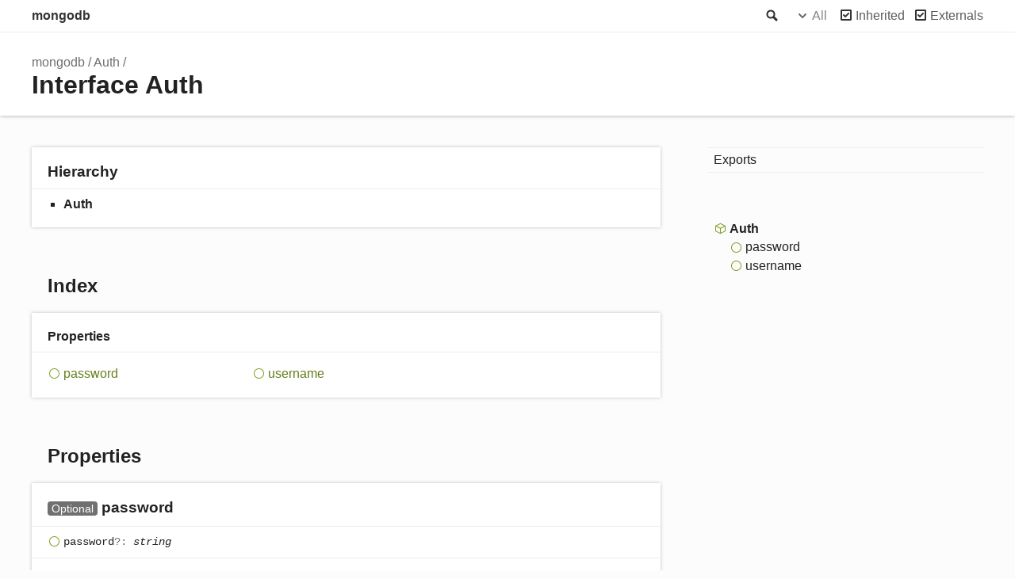

--- FILE ---
content_type: text/css; charset=utf-8
request_url: https://mongodb.github.io/node-mongodb-native/4.8/assets/style.css
body_size: 5212
content:
@import url("./icons.css");

:root {
    /* Light */
    --light-color-background: #fcfcfc;
    --light-color-secondary-background: #fff;
    --light-color-text: #222;
    --light-color-text-aside: #707070;
    --light-color-link: #4da6ff;
    --light-color-menu-divider: #eee;
    --light-color-menu-divider-focus: #000;
    --light-color-menu-label: #707070;
    --light-color-panel: var(--light-color-secondary-background);
    --light-color-panel-divider: #eee;
    --light-color-comment-tag: #707070;
    --light-color-comment-tag-text: #fff;
    --light-color-ts: #9600ff;
    --light-color-ts-interface: #647f1b;
    --light-color-ts-enum: #937210;
    --light-color-ts-class: #0672de;
    --light-color-ts-private: #707070;
    --light-color-toolbar: #fff;
    --light-color-toolbar-text: #333;
    --light-icon-filter: invert(0);
    --light-external-icon: url("data:image/svg+xml;utf8,<svg xmlns='http://www.w3.org/2000/svg' viewBox='0 0 100 100' width='10' height='10'><path fill-opacity='0' stroke='%23000' stroke-width='10' d='m43,35H5v60h60V57M45,5v10l10,10-30,30 20,20 30-30 10,10h10V5z'/></svg>");

    /* Dark */
    --dark-color-background: #36393f;
    --dark-color-secondary-background: #2f3136;
    --dark-color-text: #ffffff;
    --dark-color-text-aside: #e6e4e4;
    --dark-color-link: #00aff4;
    --dark-color-menu-divider: #eee;
    --dark-color-menu-divider-focus: #000;
    --dark-color-menu-label: #707070;
    --dark-color-panel: var(--dark-color-secondary-background);
    --dark-color-panel-divider: #818181;
    --dark-color-comment-tag: #dcddde;
    --dark-color-comment-tag-text: #2f3136;
    --dark-color-ts: #c97dff;
    --dark-color-ts-interface: #9cbe3c;
    --dark-color-ts-enum: #d6ab29;
    --dark-color-ts-class: #3695f3;
    --dark-color-ts-private: #e2e2e2;
    --dark-color-toolbar: #34373c;
    --dark-color-toolbar-text: #ffffff;
    --dark-icon-filter: invert(1);
    --dark-external-icon: url("data:image/svg+xml;utf8,<svg xmlns='http://www.w3.org/2000/svg' viewBox='0 0 100 100' width='10' height='10'><path fill-opacity='0' stroke='%23fff' stroke-width='10' d='m43,35H5v60h60V57M45,5v10l10,10-30,30 20,20 30-30 10,10h10V5z'/></svg>");
}

@media (prefers-color-scheme: light) {
    :root {
        --color-background: var(--light-color-background);
        --color-secondary-background: var(--light-color-secondary-background);
        --color-text: var(--light-color-text);
        --color-text-aside: var(--light-color-text-aside);
        --color-link: var(--light-color-link);
        --color-menu-divider: var(--light-color-menu-divider);
        --color-menu-divider-focus: var(--light-color-menu-divider-focus);
        --color-menu-label: var(--light-color-menu-label);
        --color-panel: var(--light-color-panel);
        --color-panel-divider: var(--light-color-panel-divider);
        --color-comment-tag: var(--light-color-comment-tag);
        --color-comment-tag-text: var(--light-color-comment-tag-text);
        --color-ts: var(--light-color-ts);
        --color-ts-interface: var(--light-color-ts-interface);
        --color-ts-enum: var(--light-color-ts-enum);
        --color-ts-class: var(--light-color-ts-class);
        --color-ts-private: var(--light-color-ts-private);
        --color-toolbar: var(--light-color-toolbar);
        --color-toolbar-text: var(--light-color-toolbar-text);
        --icon-filter: var(--light-icon-filter);
        --external-icon: var(--light-external-icon);
    }
}

@media (prefers-color-scheme: dark) {
    :root {
        --color-background: var(--dark-color-background);
        --color-secondary-background: var(--dark-color-secondary-background);
        --color-text: var(--dark-color-text);
        --color-text-aside: var(--dark-color-text-aside);
        --color-link: var(--dark-color-link);
        --color-menu-divider: var(--dark-color-menu-divider);
        --color-menu-divider-focus: var(--dark-color-menu-divider-focus);
        --color-menu-label: var(--dark-color-menu-label);
        --color-panel: var(--dark-color-panel);
        --color-panel-divider: var(--dark-color-panel-divider);
        --color-comment-tag: var(--dark-color-comment-tag);
        --color-comment-tag-text: var(--dark-color-comment-tag-text);
        --color-ts: var(--dark-color-ts);
        --color-ts-interface: var(--dark-color-ts-interface);
        --color-ts-enum: var(--dark-color-ts-enum);
        --color-ts-class: var(--dark-color-ts-class);
        --color-ts-private: var(--dark-color-ts-private);
        --color-toolbar: var(--dark-color-toolbar);
        --color-toolbar-text: var(--dark-color-toolbar-text);
        --icon-filter: var(--dark-icon-filter);
        --external-icon: var(--dark-external-icon);
    }
}

body {
    margin: 0;
}

body.light {
    --color-background: var(--light-color-background);
    --color-secondary-background: var(--light-color-secondary-background);
    --color-text: var(--light-color-text);
    --color-text-aside: var(--light-color-text-aside);
    --color-link: var(--light-color-link);
    --color-menu-divider: var(--light-color-menu-divider);
    --color-menu-divider-focus: var(--light-color-menu-divider-focus);
    --color-menu-label: var(--light-color-menu-label);
    --color-panel: var(--light-color-panel);
    --color-panel-divider: var(--light-color-panel-divider);
    --color-comment-tag: var(--light-color-comment-tag);
    --color-comment-tag-text: var(--light-color-comment-tag-text);
    --color-ts: var(--light-color-ts);
    --color-ts-interface: var(--light-color-ts-interface);
    --color-ts-enum: var(--light-color-ts-enum);
    --color-ts-class: var(--light-color-ts-class);
    --color-ts-private: var(--light-color-ts-private);
    --color-toolbar: var(--light-color-toolbar);
    --color-toolbar-text: var(--light-color-toolbar-text);
    --icon-filter: var(--light-icon-filter);
    --external-icon: var(--light-external-icon);
}

body.dark {
    --color-background: var(--dark-color-background);
    --color-secondary-background: var(--dark-color-secondary-background);
    --color-text: var(--dark-color-text);
    --color-text-aside: var(--dark-color-text-aside);
    --color-link: var(--dark-color-link);
    --color-menu-divider: var(--dark-color-menu-divider);
    --color-menu-divider-focus: var(--dark-color-menu-divider-focus);
    --color-menu-label: var(--dark-color-menu-label);
    --color-panel: var(--dark-color-panel);
    --color-panel-divider: var(--dark-color-panel-divider);
    --color-comment-tag: var(--dark-color-comment-tag);
    --color-comment-tag-text: var(--dark-color-comment-tag-text);
    --color-ts: var(--dark-color-ts);
    --color-ts-interface: var(--dark-color-ts-interface);
    --color-ts-enum: var(--dark-color-ts-enum);
    --color-ts-class: var(--dark-color-ts-class);
    --color-ts-private: var(--dark-color-ts-private);
    --color-toolbar: var(--dark-color-toolbar);
    --color-toolbar-text: var(--dark-color-toolbar-text);
    --icon-filter: var(--dark-icon-filter);
    --external-icon: var(--dark-external-icon);
}

h1,
h2,
h3,
h4,
h5,
h6 {
    line-height: 1.2;
}

h1 {
    font-size: 2em;
    margin: 0.67em 0;
}

h2 {
    font-size: 1.5em;
    margin: 0.83em 0;
}

h3 {
    font-size: 1.17em;
    margin: 1em 0;
}

h4,
.tsd-index-panel h3 {
    font-size: 1em;
    margin: 1.33em 0;
}

h5 {
    font-size: 0.83em;
    margin: 1.67em 0;
}

h6 {
    font-size: 0.67em;
    margin: 2.33em 0;
}

pre {
    white-space: pre;
    white-space: pre-wrap;
    word-wrap: break-word;
}

dl,
menu,
ol,
ul {
    margin: 1em 0;
}

dd {
    margin: 0 0 0 40px;
}

.container {
    max-width: 1200px;
    margin: 0 auto;
    padding: 0 40px;
}
@media (max-width: 640px) {
    .container {
        padding: 0 20px;
    }
}

.container-main {
    padding-bottom: 200px;
}

.row {
    display: flex;
    position: relative;
    margin: 0 -10px;
}
.row:after {
    visibility: hidden;
    display: block;
    content: "";
    clear: both;
    height: 0;
}

.col-4,
.col-8 {
    box-sizing: border-box;
    float: left;
    padding: 0 10px;
}

.col-4 {
    width: 33.3333333333%;
}
.col-8 {
    width: 66.6666666667%;
}

ul.tsd-descriptions > li > :first-child,
.tsd-panel > :first-child,
.col-8 > :first-child,
.col-4 > :first-child,
ul.tsd-descriptions > li > :first-child > :first-child,
.tsd-panel > :first-child > :first-child,
.col-8 > :first-child > :first-child,
.col-4 > :first-child > :first-child,
ul.tsd-descriptions > li > :first-child > :first-child > :first-child,
.tsd-panel > :first-child > :first-child > :first-child,
.col-8 > :first-child > :first-child > :first-child,
.col-4 > :first-child > :first-child > :first-child {
    margin-top: 0;
}
ul.tsd-descriptions > li > :last-child,
.tsd-panel > :last-child,
.col-8 > :last-child,
.col-4 > :last-child,
ul.tsd-descriptions > li > :last-child > :last-child,
.tsd-panel > :last-child > :last-child,
.col-8 > :last-child > :last-child,
.col-4 > :last-child > :last-child,
ul.tsd-descriptions > li > :last-child > :last-child > :last-child,
.tsd-panel > :last-child > :last-child > :last-child,
.col-8 > :last-child > :last-child > :last-child,
.col-4 > :last-child > :last-child > :last-child {
    margin-bottom: 0;
}

@keyframes fade-in {
    from {
        opacity: 0;
    }
    to {
        opacity: 1;
    }
}
@keyframes fade-out {
    from {
        opacity: 1;
        visibility: visible;
    }
    to {
        opacity: 0;
    }
}
@keyframes fade-in-delayed {
    0% {
        opacity: 0;
    }
    33% {
        opacity: 0;
    }
    100% {
        opacity: 1;
    }
}
@keyframes fade-out-delayed {
    0% {
        opacity: 1;
        visibility: visible;
    }
    66% {
        opacity: 0;
    }
    100% {
        opacity: 0;
    }
}
@keyframes shift-to-left {
    from {
        transform: translate(0, 0);
    }
    to {
        transform: translate(-25%, 0);
    }
}
@keyframes unshift-to-left {
    from {
        transform: translate(-25%, 0);
    }
    to {
        transform: translate(0, 0);
    }
}
@keyframes pop-in-from-right {
    from {
        transform: translate(100%, 0);
    }
    to {
        transform: translate(0, 0);
    }
}
@keyframes pop-out-to-right {
    from {
        transform: translate(0, 0);
        visibility: visible;
    }
    to {
        transform: translate(100%, 0);
    }
}
body {
    background: var(--color-background);
    font-family: "Segoe UI", sans-serif;
    font-size: 16px;
    color: var(--color-text);
}

a {
    color: var(--color-link);
    text-decoration: none;
}
a:hover {
    text-decoration: underline;
}
a.external[target="_blank"] {
    background-image: var(--external-icon);
    background-position: top 3px right;
    background-repeat: no-repeat;
    padding-right: 13px;
}

code,
pre {
    font-family: Menlo, Monaco, Consolas, "Courier New", monospace;
    padding: 0.2em;
    margin: 0;
    font-size: 14px;
}

pre {
    padding: 10px;
}
pre code {
    padding: 0;
    font-size: 100%;
}

blockquote {
    margin: 1em 0;
    padding-left: 1em;
    border-left: 4px solid gray;
}

.tsd-typography {
    line-height: 1.333em;
}
.tsd-typography ul {
    list-style: square;
    padding: 0 0 0 20px;
    margin: 0;
}
.tsd-typography h4,
.tsd-typography .tsd-index-panel h3,
.tsd-index-panel .tsd-typography h3,
.tsd-typography h5,
.tsd-typography h6 {
    font-size: 1em;
    margin: 0;
}
.tsd-typography h5,
.tsd-typography h6 {
    font-weight: normal;
}
.tsd-typography p,
.tsd-typography ul,
.tsd-typography ol {
    margin: 1em 0;
}

@media (min-width: 901px) and (max-width: 1024px) {
    html .col-content {
        width: 72%;
    }
    html .col-menu {
        width: 28%;
    }
    html .tsd-navigation {
        padding-left: 10px;
    }
}
@media (max-width: 900px) {
    html .col-content {
        float: none;
        width: 100%;
    }
    html .col-menu {
        position: fixed !important;
        overflow: auto;
        -webkit-overflow-scrolling: touch;
        z-index: 1024;
        top: 0 !important;
        bottom: 0 !important;
        left: auto !important;
        right: 0 !important;
        width: 100%;
        padding: 20px 20px 0 0;
        max-width: 450px;
        visibility: hidden;
        background-color: var(--color-panel);
        transform: translate(100%, 0);
    }
    html .col-menu > *:last-child {
        padding-bottom: 20px;
    }
    html .overlay {
        content: "";
        display: block;
        position: fixed;
        z-index: 1023;
        top: 0;
        left: 0;
        right: 0;
        bottom: 0;
        background-color: rgba(0, 0, 0, 0.75);
        visibility: hidden;
    }

    .to-has-menu .overlay {
        animation: fade-in 0.4s;
    }

    .to-has-menu :is(header, footer, .col-content) {
        animation: shift-to-left 0.4s;
    }

    .to-has-menu .col-menu {
        animation: pop-in-from-right 0.4s;
    }

    .from-has-menu .overlay {
        animation: fade-out 0.4s;
    }

    .from-has-menu :is(header, footer, .col-content) {
        animation: unshift-to-left 0.4s;
    }

    .from-has-menu .col-menu {
        animation: pop-out-to-right 0.4s;
    }

    .has-menu body {
        overflow: hidden;
    }
    .has-menu .overlay {
        visibility: visible;
    }
    .has-menu :is(header, footer, .col-content) {
        transform: translate(-25%, 0);
    }
    .has-menu .col-menu {
        visibility: visible;
        transform: translate(0, 0);
        display: grid;
        grid-template-rows: auto 1fr;
        max-height: 100vh;
    }
    .has-menu .tsd-navigation {
        max-height: 100%;
    }
}

.tsd-page-title {
    padding: 70px 0 20px 0;
    margin: 0 0 40px 0;
    background: var(--color-panel);
    box-shadow: 0 0 5px rgba(0, 0, 0, 0.35);
}
.tsd-page-title h1 {
    margin: 0;
}

.tsd-breadcrumb {
    margin: 0;
    padding: 0;
    color: var(--color-text-aside);
}
.tsd-breadcrumb a {
    color: var(--color-text-aside);
    text-decoration: none;
}
.tsd-breadcrumb a:hover {
    text-decoration: underline;
}
.tsd-breadcrumb li {
    display: inline;
}
.tsd-breadcrumb li:after {
    content: " / ";
}

dl.tsd-comment-tags {
    overflow: hidden;
}
dl.tsd-comment-tags dt {
    float: left;
    padding: 1px 5px;
    margin: 0 10px 0 0;
    border-radius: 4px;
    border: 1px solid var(--color-comment-tag);
    color: var(--color-comment-tag);
    font-size: 0.8em;
    font-weight: normal;
}
dl.tsd-comment-tags dd {
    margin: 0 0 10px 0;
}
dl.tsd-comment-tags dd:before,
dl.tsd-comment-tags dd:after {
    display: table;
    content: " ";
}
dl.tsd-comment-tags dd pre,
dl.tsd-comment-tags dd:after {
    clear: both;
}
dl.tsd-comment-tags p {
    margin: 0;
}

.tsd-panel.tsd-comment .lead {
    font-size: 1.1em;
    line-height: 1.333em;
    margin-bottom: 2em;
}
.tsd-panel.tsd-comment .lead:last-child {
    margin-bottom: 0;
}

.toggle-protected .tsd-is-private {
    display: none;
}

.toggle-public .tsd-is-private,
.toggle-public .tsd-is-protected,
.toggle-public .tsd-is-private-protected {
    display: none;
}

.toggle-inherited .tsd-is-inherited {
    display: none;
}

.toggle-externals .tsd-is-external {
    display: none;
}

#tsd-filter {
    position: relative;
    display: inline-block;
    height: 40px;
    vertical-align: bottom;
}
.no-filter #tsd-filter {
    display: none;
}
#tsd-filter .tsd-filter-group {
    display: inline-block;
    height: 40px;
    vertical-align: bottom;
    white-space: nowrap;
}
#tsd-filter input {
    display: none;
}
@media (max-width: 900px) {
    #tsd-filter .tsd-filter-group {
        display: block;
        position: absolute;
        top: 40px;
        right: 20px;
        height: auto;
        background-color: var(--color-panel);
        visibility: hidden;
        transform: translate(50%, 0);
        box-shadow: 0 0 4px rgba(0, 0, 0, 0.25);
    }
    .has-options #tsd-filter .tsd-filter-group {
        visibility: visible;
    }
    .to-has-options #tsd-filter .tsd-filter-group {
        animation: fade-in 0.2s;
    }
    .from-has-options #tsd-filter .tsd-filter-group {
        animation: fade-out 0.2s;
    }
    #tsd-filter label,
    #tsd-filter .tsd-select {
        display: block;
        padding-right: 20px;
    }
}

footer {
    border-top: 1px solid var(--color-panel-divider);
    background-color: var(--color-panel);
}
footer:after {
    content: "";
    display: table;
}
footer.with-border-bottom {
    border-bottom: 1px solid var(--color-panel-divider);
}
footer .tsd-legend-group {
    font-size: 0;
}
footer .tsd-legend {
    display: inline-block;
    width: 25%;
    padding: 0;
    font-size: 16px;
    list-style: none;
    line-height: 1.333em;
    vertical-align: top;
}
@media (max-width: 900px) {
    footer .tsd-legend {
        width: 50%;
    }
}

.tsd-hierarchy {
    list-style: square;
    padding: 0 0 0 20px;
    margin: 0;
}
.tsd-hierarchy .target {
    font-weight: bold;
}

.tsd-index-panel .tsd-index-content {
    margin-bottom: -30px !important;
}
.tsd-index-panel .tsd-index-section {
    margin-bottom: 30px !important;
}
.tsd-index-panel h3 {
    margin: 0 -20px 10px -20px;
    padding: 0 20px 10px 20px;
    border-bottom: 1px solid var(--color-panel-divider);
}
.tsd-index-panel ul.tsd-index-list {
    -webkit-column-count: 3;
    -moz-column-count: 3;
    -ms-column-count: 3;
    -o-column-count: 3;
    column-count: 3;
    -webkit-column-gap: 20px;
    -moz-column-gap: 20px;
    -ms-column-gap: 20px;
    -o-column-gap: 20px;
    column-gap: 20px;
    padding: 0;
    list-style: none;
    line-height: 1.333em;
}
@media (max-width: 900px) {
    .tsd-index-panel ul.tsd-index-list {
        -webkit-column-count: 1;
        -moz-column-count: 1;
        -ms-column-count: 1;
        -o-column-count: 1;
        column-count: 1;
    }
}
@media (min-width: 901px) and (max-width: 1024px) {
    .tsd-index-panel ul.tsd-index-list {
        -webkit-column-count: 2;
        -moz-column-count: 2;
        -ms-column-count: 2;
        -o-column-count: 2;
        column-count: 2;
    }
}
.tsd-index-panel ul.tsd-index-list li {
    -webkit-page-break-inside: avoid;
    -moz-page-break-inside: avoid;
    -ms-page-break-inside: avoid;
    -o-page-break-inside: avoid;
    page-break-inside: avoid;
}
.tsd-index-panel a,
.tsd-index-panel .tsd-parent-kind-module a {
    color: var(--color-ts);
}
.tsd-index-panel .tsd-parent-kind-interface a {
    color: var(--color-ts-interface);
}
.tsd-index-panel .tsd-parent-kind-enum a {
    color: var(--color-ts-enum);
}
.tsd-index-panel .tsd-parent-kind-class a {
    color: var(--color-ts-class);
}
.tsd-index-panel .tsd-kind-module a {
    color: var(--color-ts);
}
.tsd-index-panel .tsd-kind-interface a {
    color: var(--color-ts-interface);
}
.tsd-index-panel .tsd-kind-enum a {
    color: var(--color-ts-enum);
}
.tsd-index-panel .tsd-kind-class a {
    color: var(--color-ts-class);
}
.tsd-index-panel .tsd-is-private a {
    color: var(--color-ts-private);
}

.tsd-flag {
    display: inline-block;
    padding: 1px 5px;
    border-radius: 4px;
    color: var(--color-comment-tag-text);
    background-color: var(--color-comment-tag);
    text-indent: 0;
    font-size: 14px;
    font-weight: normal;
}

.tsd-anchor {
    position: absolute;
    top: -100px;
}

.tsd-member {
    position: relative;
}
.tsd-member .tsd-anchor + h3 {
    margin-top: 0;
    margin-bottom: 0;
    border-bottom: none;
}
.tsd-member [data-tsd-kind] {
    color: var(--color-ts);
}
.tsd-member [data-tsd-kind="Interface"] {
    color: var(--color-ts-interface);
}
.tsd-member [data-tsd-kind="Enum"] {
    color: var(--color-ts-enum);
}
.tsd-member [data-tsd-kind="Class"] {
    color: var(--color-ts-class);
}
.tsd-member [data-tsd-kind="Private"] {
    color: var(--color-ts-private);
}

.tsd-navigation {
    margin: 0 0 0 40px;
}
.tsd-navigation a {
    display: block;
    padding-top: 2px;
    padding-bottom: 2px;
    border-left: 2px solid transparent;
    color: var(--color-text);
    text-decoration: none;
    transition: border-left-color 0.1s;
}
.tsd-navigation a:hover {
    text-decoration: underline;
}
.tsd-navigation ul {
    margin: 0;
    padding: 0;
    list-style: none;
}
.tsd-navigation li {
    padding: 0;
}

.tsd-navigation.primary {
    padding-bottom: 40px;
}
.tsd-navigation.primary a {
    display: block;
    padding-top: 6px;
    padding-bottom: 6px;
}
.tsd-navigation.primary ul li a {
    padding-left: 5px;
}
.tsd-navigation.primary ul li li a {
    padding-left: 25px;
}
.tsd-navigation.primary ul li li li a {
    padding-left: 45px;
}
.tsd-navigation.primary ul li li li li a {
    padding-left: 65px;
}
.tsd-navigation.primary ul li li li li li a {
    padding-left: 85px;
}
.tsd-navigation.primary ul li li li li li li a {
    padding-left: 105px;
}
.tsd-navigation.primary > ul {
    border-bottom: 1px solid var(--color-panel-divider);
}
.tsd-navigation.primary li {
    border-top: 1px solid var(--color-panel-divider);
}
.tsd-navigation.primary li.current > a {
    font-weight: bold;
}
.tsd-navigation.primary li.label span {
    display: block;
    padding: 20px 0 6px 5px;
    color: var(--color-menu-label);
}
.tsd-navigation.primary li.globals + li > span,
.tsd-navigation.primary li.globals + li > a {
    padding-top: 20px;
}

.tsd-navigation.secondary {
    max-height: calc(100vh - 1rem - 40px);
    overflow: auto;
    position: sticky;
    top: calc(0.5rem + 40px);
    transition: 0.3s;
}
.tsd-navigation.secondary.tsd-navigation--toolbar-hide {
    max-height: calc(100vh - 1rem);
    top: 0.5rem;
}
.tsd-navigation.secondary ul {
    transition: opacity 0.2s;
}
.tsd-navigation.secondary ul li a {
    padding-left: 25px;
}
.tsd-navigation.secondary ul li li a {
    padding-left: 45px;
}
.tsd-navigation.secondary ul li li li a {
    padding-left: 65px;
}
.tsd-navigation.secondary ul li li li li a {
    padding-left: 85px;
}
.tsd-navigation.secondary ul li li li li li a {
    padding-left: 105px;
}
.tsd-navigation.secondary ul li li li li li li a {
    padding-left: 125px;
}
.tsd-navigation.secondary ul.current a {
    border-left-color: var(--color-panel-divider);
}
.tsd-navigation.secondary li.focus > a,
.tsd-navigation.secondary ul.current li.focus > a {
    border-left-color: var(--color-menu-divider-focus);
}
.tsd-navigation.secondary li.current {
    margin-top: 20px;
    margin-bottom: 20px;
    border-left-color: var(--color-panel-divider);
}
.tsd-navigation.secondary li.current > a {
    font-weight: bold;
}

@media (min-width: 901px) {
    .menu-sticky-wrap {
        position: static;
    }
}

.tsd-panel {
    margin: 20px 0;
    padding: 20px;
    background-color: var(--color-panel);
    box-shadow: 0 0 4px rgba(0, 0, 0, 0.25);
}
.tsd-panel:empty {
    display: none;
}
.tsd-panel > h1,
.tsd-panel > h2,
.tsd-panel > h3 {
    margin: 1.5em -20px 10px -20px;
    padding: 0 20px 10px 20px;
    border-bottom: 1px solid var(--color-panel-divider);
}
.tsd-panel > h1.tsd-before-signature,
.tsd-panel > h2.tsd-before-signature,
.tsd-panel > h3.tsd-before-signature {
    margin-bottom: 0;
    border-bottom: 0;
}
.tsd-panel table {
    display: block;
    width: 100%;
    overflow: auto;
    margin-top: 10px;
    word-break: normal;
    word-break: keep-all;
    border-collapse: collapse;
}
.tsd-panel table th {
    font-weight: bold;
}
.tsd-panel table th,
.tsd-panel table td {
    padding: 6px 13px;
    border: 1px solid var(--color-panel-divider);
}
.tsd-panel table tr {
    background: var(--color-background);
}
.tsd-panel table tr:nth-child(even) {
    background: var(--color-secondary-background);
}

.tsd-panel-group {
    margin: 60px 0;
}
.tsd-panel-group > h1,
.tsd-panel-group > h2,
.tsd-panel-group > h3 {
    padding-left: 20px;
    padding-right: 20px;
}

#tsd-search {
    transition: background-color 0.2s;
}
#tsd-search .title {
    position: relative;
    z-index: 2;
}
#tsd-search .field {
    position: absolute;
    left: 0;
    top: 0;
    right: 40px;
    height: 40px;
}
#tsd-search .field input {
    box-sizing: border-box;
    position: relative;
    top: -50px;
    z-index: 1;
    width: 100%;
    padding: 0 10px;
    opacity: 0;
    outline: 0;
    border: 0;
    background: transparent;
    color: var(--color-text);
}
#tsd-search .field label {
    position: absolute;
    overflow: hidden;
    right: -40px;
}
#tsd-search .field input,
#tsd-search .title {
    transition: opacity 0.2s;
}
#tsd-search .results {
    position: absolute;
    visibility: hidden;
    top: 40px;
    width: 100%;
    margin: 0;
    padding: 0;
    list-style: none;
    box-shadow: 0 0 4px rgba(0, 0, 0, 0.25);
}
#tsd-search .results li {
    padding: 0 10px;
    background-color: var(--color-background);
}
#tsd-search .results li:nth-child(even) {
    background-color: var(--color-panel);
}
#tsd-search .results li.state {
    display: none;
}
#tsd-search .results li.current,
#tsd-search .results li:hover {
    background-color: var(--color-panel-divider);
}
#tsd-search .results a {
    display: block;
}
#tsd-search .results a:before {
    top: 10px;
}
#tsd-search .results span.parent {
    color: var(--color-text-aside);
    font-weight: normal;
}
#tsd-search.has-focus {
    background-color: var(--color-panel-divider);
}
#tsd-search.has-focus .field input {
    top: 0;
    opacity: 1;
}
#tsd-search.has-focus .title {
    z-index: 0;
    opacity: 0;
}
#tsd-search.has-focus .results {
    visibility: visible;
}
#tsd-search.loading .results li.state.loading {
    display: block;
}
#tsd-search.failure .results li.state.failure {
    display: block;
}

.tsd-signature {
    margin: 0 0 1em 0;
    padding: 10px;
    border: 1px solid var(--color-panel-divider);
    font-family: Menlo, Monaco, Consolas, "Courier New", monospace;
    font-size: 14px;
    overflow-x: auto;
}
.tsd-signature.tsd-kind-icon {
    padding-left: 30px;
}
.tsd-signature.tsd-kind-icon:before {
    top: 10px;
    left: 10px;
}
.tsd-panel > .tsd-signature {
    margin-left: -20px;
    margin-right: -20px;
    border-width: 1px 0;
}
.tsd-panel > .tsd-signature.tsd-kind-icon {
    padding-left: 40px;
}
.tsd-panel > .tsd-signature.tsd-kind-icon:before {
    left: 20px;
}

.tsd-signature-symbol {
    color: var(--color-text-aside);
    font-weight: normal;
}

.tsd-signature-type {
    font-style: italic;
    font-weight: normal;
}

.tsd-signatures {
    padding: 0;
    margin: 0 0 1em 0;
    border: 1px solid var(--color-panel-divider);
}
.tsd-signatures .tsd-signature {
    margin: 0;
    border-width: 1px 0 0 0;
    transition: background-color 0.1s;
}
.tsd-signatures .tsd-signature:first-child {
    border-top-width: 0;
}
.tsd-signatures .tsd-signature.current {
    background-color: var(--color-panel-divider);
}
.tsd-signatures.active > .tsd-signature {
    cursor: pointer;
}
.tsd-panel > .tsd-signatures {
    margin-left: -20px;
    margin-right: -20px;
    border-width: 1px 0;
}
.tsd-panel > .tsd-signatures .tsd-signature.tsd-kind-icon {
    padding-left: 40px;
}
.tsd-panel > .tsd-signatures .tsd-signature.tsd-kind-icon:before {
    left: 20px;
}
.tsd-panel > a.anchor + .tsd-signatures {
    border-top-width: 0;
    margin-top: -20px;
}

ul.tsd-descriptions {
    position: relative;
    overflow: hidden;
    padding: 0;
    list-style: none;
}
ul.tsd-descriptions.active > .tsd-description {
    display: none;
}
ul.tsd-descriptions.active > .tsd-description.current {
    display: block;
}
ul.tsd-descriptions.active > .tsd-description.fade-in {
    animation: fade-in-delayed 0.3s;
}
ul.tsd-descriptions.active > .tsd-description.fade-out {
    animation: fade-out-delayed 0.3s;
    position: absolute;
    display: block;
    top: 0;
    left: 0;
    right: 0;
    opacity: 0;
    visibility: hidden;
}
ul.tsd-descriptions h4,
ul.tsd-descriptions .tsd-index-panel h3,
.tsd-index-panel ul.tsd-descriptions h3 {
    font-size: 16px;
    margin: 1em 0 0.5em 0;
}

ul.tsd-parameters,
ul.tsd-type-parameters {
    list-style: square;
    margin: 0;
    padding-left: 20px;
}
ul.tsd-parameters > li.tsd-parameter-signature,
ul.tsd-type-parameters > li.tsd-parameter-signature {
    list-style: none;
    margin-left: -20px;
}
ul.tsd-parameters h5,
ul.tsd-type-parameters h5 {
    font-size: 16px;
    margin: 1em 0 0.5em 0;
}
ul.tsd-parameters .tsd-comment,
ul.tsd-type-parameters .tsd-comment {
    margin-top: -0.5em;
}

.tsd-sources {
    font-size: 14px;
    color: var(--color-text-aside);
    margin: 0 0 1em 0;
}
.tsd-sources a {
    color: var(--color-text-aside);
    text-decoration: underline;
}
.tsd-sources ul,
.tsd-sources p {
    margin: 0 !important;
}
.tsd-sources ul {
    list-style: none;
    padding: 0;
}

.tsd-page-toolbar {
    position: fixed;
    z-index: 1;
    top: 0;
    left: 0;
    width: 100%;
    height: 40px;
    color: var(--color-toolbar-text);
    background: var(--color-toolbar);
    border-bottom: 1px solid var(--color-panel-divider);
    transition: transform 0.3s linear;
}
.tsd-page-toolbar a {
    color: var(--color-toolbar-text);
    text-decoration: none;
}
.tsd-page-toolbar a.title {
    font-weight: bold;
}
.tsd-page-toolbar a.title:hover {
    text-decoration: underline;
}
.tsd-page-toolbar .table-wrap {
    display: table;
    width: 100%;
    height: 40px;
}
.tsd-page-toolbar .table-cell {
    display: table-cell;
    position: relative;
    white-space: nowrap;
    line-height: 40px;
}
.tsd-page-toolbar .table-cell:first-child {
    width: 100%;
}

.tsd-page-toolbar--hide {
    transform: translateY(-100%);
}

.tsd-select .tsd-select-list li:before,
.tsd-select .tsd-select-label:before,
.tsd-widget:before {
    content: "";
    display: inline-block;
    width: 40px;
    height: 40px;
    margin: 0 -8px 0 0;
    background-image: url(./widgets.png);
    background-repeat: no-repeat;
    text-indent: -1024px;
    vertical-align: bottom;
    filter: var(--icon-filter);
}
@media (-webkit-min-device-pixel-ratio: 1.5), (min-resolution: 144dpi) {
    .tsd-select .tsd-select-list li:before,
    .tsd-select .tsd-select-label:before,
    .tsd-widget:before {
        background-image: url(./widgets@2x.png);
        background-size: 320px 40px;
    }
}

.tsd-widget {
    display: inline-block;
    overflow: hidden;
    opacity: 0.8;
    height: 40px;
    transition: opacity 0.1s, background-color 0.2s;
    vertical-align: bottom;
    cursor: pointer;
}
.tsd-widget:hover {
    opacity: 0.9;
}
.tsd-widget.active {
    opacity: 1;
    background-color: var(--color-panel-divider);
}
.tsd-widget.no-caption {
    width: 40px;
}
.tsd-widget.no-caption:before {
    margin: 0;
}
.tsd-widget.search:before {
    background-position: 0 0;
}
.tsd-widget.menu:before {
    background-position: -40px 0;
}
.tsd-widget.options:before {
    background-position: -80px 0;
}
.tsd-widget.options,
.tsd-widget.menu {
    display: none;
}
@media (max-width: 900px) {
    .tsd-widget.options,
    .tsd-widget.menu {
        display: inline-block;
    }
}
input[type="checkbox"] + .tsd-widget:before {
    background-position: -120px 0;
}
input[type="checkbox"]:checked + .tsd-widget:before {
    background-position: -160px 0;
}

.tsd-select {
    position: relative;
    display: inline-block;
    height: 40px;
    transition: opacity 0.1s, background-color 0.2s;
    vertical-align: bottom;
    cursor: pointer;
}
.tsd-select .tsd-select-label {
    opacity: 0.6;
    transition: opacity 0.2s;
}
.tsd-select .tsd-select-label:before {
    background-position: -240px 0;
}
.tsd-select.active .tsd-select-label {
    opacity: 0.8;
}
.tsd-select.active .tsd-select-list {
    visibility: visible;
    opacity: 1;
    transition-delay: 0s;
}
.tsd-select .tsd-select-list {
    position: absolute;
    visibility: hidden;
    top: 40px;
    left: 0;
    margin: 0;
    padding: 0;
    opacity: 0;
    list-style: none;
    box-shadow: 0 0 4px rgba(0, 0, 0, 0.25);
    transition: visibility 0s 0.2s, opacity 0.2s;
}
.tsd-select .tsd-select-list li {
    padding: 0 20px 0 0;
    background-color: var(--color-background);
}
.tsd-select .tsd-select-list li:before {
    background-position: 40px 0;
}
.tsd-select .tsd-select-list li:nth-child(even) {
    background-color: var(--color-panel);
}
.tsd-select .tsd-select-list li:hover {
    background-color: var(--color-panel-divider);
}
.tsd-select .tsd-select-list li.selected:before {
    background-position: -200px 0;
}
@media (max-width: 900px) {
    .tsd-select .tsd-select-list {
        top: 0;
        left: auto;
        right: 100%;
        margin-right: -5px;
    }
    .tsd-select .tsd-select-label:before {
        background-position: -280px 0;
    }
}

img {
    max-width: 100%;
}

.tsd-anchor-icon {
    margin-left: 10px;
    vertical-align: middle;
    color: var(--color-text);
}

.tsd-anchor-icon svg {
    width: 1em;
    height: 1em;
    visibility: hidden;
}

.tsd-anchor-link:hover > .tsd-anchor-icon svg {
    visibility: visible;
}


--- FILE ---
content_type: application/javascript; charset=utf-8
request_url: https://mongodb.github.io/node-mongodb-native/4.8/assets/main.js
body_size: 12215
content:
(()=>{var Ce=Object.create;var J=Object.defineProperty;var Pe=Object.getOwnPropertyDescriptor;var Oe=Object.getOwnPropertyNames;var Re=Object.getPrototypeOf,_e=Object.prototype.hasOwnProperty;var Me=t=>J(t,"__esModule",{value:!0});var Fe=(t,e)=>()=>(e||t((e={exports:{}}).exports,e),e.exports);var De=(t,e,r,n)=>{if(e&&typeof e=="object"||typeof e=="function")for(let i of Oe(e))!_e.call(t,i)&&(r||i!=="default")&&J(t,i,{get:()=>e[i],enumerable:!(n=Pe(e,i))||n.enumerable});return t},Ae=(t,e)=>De(Me(J(t!=null?Ce(Re(t)):{},"default",!e&&t&&t.__esModule?{get:()=>t.default,enumerable:!0}:{value:t,enumerable:!0})),t);var de=Fe((ce,he)=>{(function(){var t=function(e){var r=new t.Builder;return r.pipeline.add(t.trimmer,t.stopWordFilter,t.stemmer),r.searchPipeline.add(t.stemmer),e.call(r,r),r.build()};t.version="2.3.9";t.utils={},t.utils.warn=function(e){return function(r){e.console&&console.warn&&console.warn(r)}}(this),t.utils.asString=function(e){return e==null?"":e.toString()},t.utils.clone=function(e){if(e==null)return e;for(var r=Object.create(null),n=Object.keys(e),i=0;i<n.length;i++){var s=n[i],o=e[s];if(Array.isArray(o)){r[s]=o.slice();continue}if(typeof o=="string"||typeof o=="number"||typeof o=="boolean"){r[s]=o;continue}throw new TypeError("clone is not deep and does not support nested objects")}return r},t.FieldRef=function(e,r,n){this.docRef=e,this.fieldName=r,this._stringValue=n},t.FieldRef.joiner="/",t.FieldRef.fromString=function(e){var r=e.indexOf(t.FieldRef.joiner);if(r===-1)throw"malformed field ref string";var n=e.slice(0,r),i=e.slice(r+1);return new t.FieldRef(i,n,e)},t.FieldRef.prototype.toString=function(){return this._stringValue==null&&(this._stringValue=this.fieldName+t.FieldRef.joiner+this.docRef),this._stringValue};t.Set=function(e){if(this.elements=Object.create(null),e){this.length=e.length;for(var r=0;r<this.length;r++)this.elements[e[r]]=!0}else this.length=0},t.Set.complete={intersect:function(e){return e},union:function(){return this},contains:function(){return!0}},t.Set.empty={intersect:function(){return this},union:function(e){return e},contains:function(){return!1}},t.Set.prototype.contains=function(e){return!!this.elements[e]},t.Set.prototype.intersect=function(e){var r,n,i,s=[];if(e===t.Set.complete)return this;if(e===t.Set.empty)return e;this.length<e.length?(r=this,n=e):(r=e,n=this),i=Object.keys(r.elements);for(var o=0;o<i.length;o++){var a=i[o];a in n.elements&&s.push(a)}return new t.Set(s)},t.Set.prototype.union=function(e){return e===t.Set.complete?t.Set.complete:e===t.Set.empty?this:new t.Set(Object.keys(this.elements).concat(Object.keys(e.elements)))},t.idf=function(e,r){var n=0;for(var i in e)i!="_index"&&(n+=Object.keys(e[i]).length);var s=(r-n+.5)/(n+.5);return Math.log(1+Math.abs(s))},t.Token=function(e,r){this.str=e||"",this.metadata=r||{}},t.Token.prototype.toString=function(){return this.str},t.Token.prototype.update=function(e){return this.str=e(this.str,this.metadata),this},t.Token.prototype.clone=function(e){return e=e||function(r){return r},new t.Token(e(this.str,this.metadata),this.metadata)};t.tokenizer=function(e,r){if(e==null||e==null)return[];if(Array.isArray(e))return e.map(function(p){return new t.Token(t.utils.asString(p).toLowerCase(),t.utils.clone(r))});for(var n=e.toString().toLowerCase(),i=n.length,s=[],o=0,a=0;o<=i;o++){var u=n.charAt(o),l=o-a;if(u.match(t.tokenizer.separator)||o==i){if(l>0){var h=t.utils.clone(r)||{};h.position=[a,l],h.index=s.length,s.push(new t.Token(n.slice(a,o),h))}a=o+1}}return s},t.tokenizer.separator=/[\s\-]+/;t.Pipeline=function(){this._stack=[]},t.Pipeline.registeredFunctions=Object.create(null),t.Pipeline.registerFunction=function(e,r){r in this.registeredFunctions&&t.utils.warn("Overwriting existing registered function: "+r),e.label=r,t.Pipeline.registeredFunctions[e.label]=e},t.Pipeline.warnIfFunctionNotRegistered=function(e){var r=e.label&&e.label in this.registeredFunctions;r||t.utils.warn(`Function is not registered with pipeline. This may cause problems when serialising the index.
`,e)},t.Pipeline.load=function(e){var r=new t.Pipeline;return e.forEach(function(n){var i=t.Pipeline.registeredFunctions[n];if(i)r.add(i);else throw new Error("Cannot load unregistered function: "+n)}),r},t.Pipeline.prototype.add=function(){var e=Array.prototype.slice.call(arguments);e.forEach(function(r){t.Pipeline.warnIfFunctionNotRegistered(r),this._stack.push(r)},this)},t.Pipeline.prototype.after=function(e,r){t.Pipeline.warnIfFunctionNotRegistered(r);var n=this._stack.indexOf(e);if(n==-1)throw new Error("Cannot find existingFn");n=n+1,this._stack.splice(n,0,r)},t.Pipeline.prototype.before=function(e,r){t.Pipeline.warnIfFunctionNotRegistered(r);var n=this._stack.indexOf(e);if(n==-1)throw new Error("Cannot find existingFn");this._stack.splice(n,0,r)},t.Pipeline.prototype.remove=function(e){var r=this._stack.indexOf(e);r!=-1&&this._stack.splice(r,1)},t.Pipeline.prototype.run=function(e){for(var r=this._stack.length,n=0;n<r;n++){for(var i=this._stack[n],s=[],o=0;o<e.length;o++){var a=i(e[o],o,e);if(!(a==null||a===""))if(Array.isArray(a))for(var u=0;u<a.length;u++)s.push(a[u]);else s.push(a)}e=s}return e},t.Pipeline.prototype.runString=function(e,r){var n=new t.Token(e,r);return this.run([n]).map(function(i){return i.toString()})},t.Pipeline.prototype.reset=function(){this._stack=[]},t.Pipeline.prototype.toJSON=function(){return this._stack.map(function(e){return t.Pipeline.warnIfFunctionNotRegistered(e),e.label})};t.Vector=function(e){this._magnitude=0,this.elements=e||[]},t.Vector.prototype.positionForIndex=function(e){if(this.elements.length==0)return 0;for(var r=0,n=this.elements.length/2,i=n-r,s=Math.floor(i/2),o=this.elements[s*2];i>1&&(o<e&&(r=s),o>e&&(n=s),o!=e);)i=n-r,s=r+Math.floor(i/2),o=this.elements[s*2];if(o==e||o>e)return s*2;if(o<e)return(s+1)*2},t.Vector.prototype.insert=function(e,r){this.upsert(e,r,function(){throw"duplicate index"})},t.Vector.prototype.upsert=function(e,r,n){this._magnitude=0;var i=this.positionForIndex(e);this.elements[i]==e?this.elements[i+1]=n(this.elements[i+1],r):this.elements.splice(i,0,e,r)},t.Vector.prototype.magnitude=function(){if(this._magnitude)return this._magnitude;for(var e=0,r=this.elements.length,n=1;n<r;n+=2){var i=this.elements[n];e+=i*i}return this._magnitude=Math.sqrt(e)},t.Vector.prototype.dot=function(e){for(var r=0,n=this.elements,i=e.elements,s=n.length,o=i.length,a=0,u=0,l=0,h=0;l<s&&h<o;)a=n[l],u=i[h],a<u?l+=2:a>u?h+=2:a==u&&(r+=n[l+1]*i[h+1],l+=2,h+=2);return r},t.Vector.prototype.similarity=function(e){return this.dot(e)/this.magnitude()||0},t.Vector.prototype.toArray=function(){for(var e=new Array(this.elements.length/2),r=1,n=0;r<this.elements.length;r+=2,n++)e[n]=this.elements[r];return e},t.Vector.prototype.toJSON=function(){return this.elements};t.stemmer=function(){var e={ational:"ate",tional:"tion",enci:"ence",anci:"ance",izer:"ize",bli:"ble",alli:"al",entli:"ent",eli:"e",ousli:"ous",ization:"ize",ation:"ate",ator:"ate",alism:"al",iveness:"ive",fulness:"ful",ousness:"ous",aliti:"al",iviti:"ive",biliti:"ble",logi:"log"},r={icate:"ic",ative:"",alize:"al",iciti:"ic",ical:"ic",ful:"",ness:""},n="[^aeiou]",i="[aeiouy]",s=n+"[^aeiouy]*",o=i+"[aeiou]*",a="^("+s+")?"+o+s,u="^("+s+")?"+o+s+"("+o+")?$",l="^("+s+")?"+o+s+o+s,h="^("+s+")?"+i,p=new RegExp(a),v=new RegExp(l),b=new RegExp(u),y=new RegExp(h),E=/^(.+?)(ss|i)es$/,f=/^(.+?)([^s])s$/,m=/^(.+?)eed$/,T=/^(.+?)(ed|ing)$/,w=/.$/,k=/(at|bl|iz)$/,M=new RegExp("([^aeiouylsz])\\1$"),j=new RegExp("^"+s+i+"[^aeiouwxy]$"),V=/^(.+?[^aeiou])y$/,B=/^(.+?)(ational|tional|enci|anci|izer|bli|alli|entli|eli|ousli|ization|ation|ator|alism|iveness|fulness|ousness|aliti|iviti|biliti|logi)$/,q=/^(.+?)(icate|ative|alize|iciti|ical|ful|ness)$/,H=/^(.+?)(al|ance|ence|er|ic|able|ible|ant|ement|ment|ent|ou|ism|ate|iti|ous|ive|ize)$/,$=/^(.+?)(s|t)(ion)$/,P=/^(.+?)e$/,W=/ll$/,U=new RegExp("^"+s+i+"[^aeiouwxy]$"),z=function(c){var g,O,S,d,x,R,D;if(c.length<3)return c;if(S=c.substr(0,1),S=="y"&&(c=S.toUpperCase()+c.substr(1)),d=E,x=f,d.test(c)?c=c.replace(d,"$1$2"):x.test(c)&&(c=c.replace(x,"$1$2")),d=m,x=T,d.test(c)){var L=d.exec(c);d=p,d.test(L[1])&&(d=w,c=c.replace(d,""))}else if(x.test(c)){var L=x.exec(c);g=L[1],x=y,x.test(g)&&(c=g,x=k,R=M,D=j,x.test(c)?c=c+"e":R.test(c)?(d=w,c=c.replace(d,"")):D.test(c)&&(c=c+"e"))}if(d=V,d.test(c)){var L=d.exec(c);g=L[1],c=g+"i"}if(d=B,d.test(c)){var L=d.exec(c);g=L[1],O=L[2],d=p,d.test(g)&&(c=g+e[O])}if(d=q,d.test(c)){var L=d.exec(c);g=L[1],O=L[2],d=p,d.test(g)&&(c=g+r[O])}if(d=H,x=$,d.test(c)){var L=d.exec(c);g=L[1],d=v,d.test(g)&&(c=g)}else if(x.test(c)){var L=x.exec(c);g=L[1]+L[2],x=v,x.test(g)&&(c=g)}if(d=P,d.test(c)){var L=d.exec(c);g=L[1],d=v,x=b,R=U,(d.test(g)||x.test(g)&&!R.test(g))&&(c=g)}return d=W,x=v,d.test(c)&&x.test(c)&&(d=w,c=c.replace(d,"")),S=="y"&&(c=S.toLowerCase()+c.substr(1)),c};return function(F){return F.update(z)}}(),t.Pipeline.registerFunction(t.stemmer,"stemmer");t.generateStopWordFilter=function(e){var r=e.reduce(function(n,i){return n[i]=i,n},{});return function(n){if(n&&r[n.toString()]!==n.toString())return n}},t.stopWordFilter=t.generateStopWordFilter(["a","able","about","across","after","all","almost","also","am","among","an","and","any","are","as","at","be","because","been","but","by","can","cannot","could","dear","did","do","does","either","else","ever","every","for","from","get","got","had","has","have","he","her","hers","him","his","how","however","i","if","in","into","is","it","its","just","least","let","like","likely","may","me","might","most","must","my","neither","no","nor","not","of","off","often","on","only","or","other","our","own","rather","said","say","says","she","should","since","so","some","than","that","the","their","them","then","there","these","they","this","tis","to","too","twas","us","wants","was","we","were","what","when","where","which","while","who","whom","why","will","with","would","yet","you","your"]),t.Pipeline.registerFunction(t.stopWordFilter,"stopWordFilter");t.trimmer=function(e){return e.update(function(r){return r.replace(/^\W+/,"").replace(/\W+$/,"")})},t.Pipeline.registerFunction(t.trimmer,"trimmer");t.TokenSet=function(){this.final=!1,this.edges={},this.id=t.TokenSet._nextId,t.TokenSet._nextId+=1},t.TokenSet._nextId=1,t.TokenSet.fromArray=function(e){for(var r=new t.TokenSet.Builder,n=0,i=e.length;n<i;n++)r.insert(e[n]);return r.finish(),r.root},t.TokenSet.fromClause=function(e){return"editDistance"in e?t.TokenSet.fromFuzzyString(e.term,e.editDistance):t.TokenSet.fromString(e.term)},t.TokenSet.fromFuzzyString=function(e,r){for(var n=new t.TokenSet,i=[{node:n,editsRemaining:r,str:e}];i.length;){var s=i.pop();if(s.str.length>0){var o=s.str.charAt(0),a;o in s.node.edges?a=s.node.edges[o]:(a=new t.TokenSet,s.node.edges[o]=a),s.str.length==1&&(a.final=!0),i.push({node:a,editsRemaining:s.editsRemaining,str:s.str.slice(1)})}if(s.editsRemaining!=0){if("*"in s.node.edges)var u=s.node.edges["*"];else{var u=new t.TokenSet;s.node.edges["*"]=u}if(s.str.length==0&&(u.final=!0),i.push({node:u,editsRemaining:s.editsRemaining-1,str:s.str}),s.str.length>1&&i.push({node:s.node,editsRemaining:s.editsRemaining-1,str:s.str.slice(1)}),s.str.length==1&&(s.node.final=!0),s.str.length>=1){if("*"in s.node.edges)var l=s.node.edges["*"];else{var l=new t.TokenSet;s.node.edges["*"]=l}s.str.length==1&&(l.final=!0),i.push({node:l,editsRemaining:s.editsRemaining-1,str:s.str.slice(1)})}if(s.str.length>1){var h=s.str.charAt(0),p=s.str.charAt(1),v;p in s.node.edges?v=s.node.edges[p]:(v=new t.TokenSet,s.node.edges[p]=v),s.str.length==1&&(v.final=!0),i.push({node:v,editsRemaining:s.editsRemaining-1,str:h+s.str.slice(2)})}}}return n},t.TokenSet.fromString=function(e){for(var r=new t.TokenSet,n=r,i=0,s=e.length;i<s;i++){var o=e[i],a=i==s-1;if(o=="*")r.edges[o]=r,r.final=a;else{var u=new t.TokenSet;u.final=a,r.edges[o]=u,r=u}}return n},t.TokenSet.prototype.toArray=function(){for(var e=[],r=[{prefix:"",node:this}];r.length;){var n=r.pop(),i=Object.keys(n.node.edges),s=i.length;n.node.final&&(n.prefix.charAt(0),e.push(n.prefix));for(var o=0;o<s;o++){var a=i[o];r.push({prefix:n.prefix.concat(a),node:n.node.edges[a]})}}return e},t.TokenSet.prototype.toString=function(){if(this._str)return this._str;for(var e=this.final?"1":"0",r=Object.keys(this.edges).sort(),n=r.length,i=0;i<n;i++){var s=r[i],o=this.edges[s];e=e+s+o.id}return e},t.TokenSet.prototype.intersect=function(e){for(var r=new t.TokenSet,n=void 0,i=[{qNode:e,output:r,node:this}];i.length;){n=i.pop();for(var s=Object.keys(n.qNode.edges),o=s.length,a=Object.keys(n.node.edges),u=a.length,l=0;l<o;l++)for(var h=s[l],p=0;p<u;p++){var v=a[p];if(v==h||h=="*"){var b=n.node.edges[v],y=n.qNode.edges[h],E=b.final&&y.final,f=void 0;v in n.output.edges?(f=n.output.edges[v],f.final=f.final||E):(f=new t.TokenSet,f.final=E,n.output.edges[v]=f),i.push({qNode:y,output:f,node:b})}}}return r},t.TokenSet.Builder=function(){this.previousWord="",this.root=new t.TokenSet,this.uncheckedNodes=[],this.minimizedNodes={}},t.TokenSet.Builder.prototype.insert=function(e){var r,n=0;if(e<this.previousWord)throw new Error("Out of order word insertion");for(var i=0;i<e.length&&i<this.previousWord.length&&e[i]==this.previousWord[i];i++)n++;this.minimize(n),this.uncheckedNodes.length==0?r=this.root:r=this.uncheckedNodes[this.uncheckedNodes.length-1].child;for(var i=n;i<e.length;i++){var s=new t.TokenSet,o=e[i];r.edges[o]=s,this.uncheckedNodes.push({parent:r,char:o,child:s}),r=s}r.final=!0,this.previousWord=e},t.TokenSet.Builder.prototype.finish=function(){this.minimize(0)},t.TokenSet.Builder.prototype.minimize=function(e){for(var r=this.uncheckedNodes.length-1;r>=e;r--){var n=this.uncheckedNodes[r],i=n.child.toString();i in this.minimizedNodes?n.parent.edges[n.char]=this.minimizedNodes[i]:(n.child._str=i,this.minimizedNodes[i]=n.child),this.uncheckedNodes.pop()}};t.Index=function(e){this.invertedIndex=e.invertedIndex,this.fieldVectors=e.fieldVectors,this.tokenSet=e.tokenSet,this.fields=e.fields,this.pipeline=e.pipeline},t.Index.prototype.search=function(e){return this.query(function(r){var n=new t.QueryParser(e,r);n.parse()})},t.Index.prototype.query=function(e){for(var r=new t.Query(this.fields),n=Object.create(null),i=Object.create(null),s=Object.create(null),o=Object.create(null),a=Object.create(null),u=0;u<this.fields.length;u++)i[this.fields[u]]=new t.Vector;e.call(r,r);for(var u=0;u<r.clauses.length;u++){var l=r.clauses[u],h=null,p=t.Set.empty;l.usePipeline?h=this.pipeline.runString(l.term,{fields:l.fields}):h=[l.term];for(var v=0;v<h.length;v++){var b=h[v];l.term=b;var y=t.TokenSet.fromClause(l),E=this.tokenSet.intersect(y).toArray();if(E.length===0&&l.presence===t.Query.presence.REQUIRED){for(var f=0;f<l.fields.length;f++){var m=l.fields[f];o[m]=t.Set.empty}break}for(var T=0;T<E.length;T++)for(var w=E[T],k=this.invertedIndex[w],M=k._index,f=0;f<l.fields.length;f++){var m=l.fields[f],j=k[m],V=Object.keys(j),B=w+"/"+m,q=new t.Set(V);if(l.presence==t.Query.presence.REQUIRED&&(p=p.union(q),o[m]===void 0&&(o[m]=t.Set.complete)),l.presence==t.Query.presence.PROHIBITED){a[m]===void 0&&(a[m]=t.Set.empty),a[m]=a[m].union(q);continue}if(i[m].upsert(M,l.boost,function(Qe,Ie){return Qe+Ie}),!s[B]){for(var H=0;H<V.length;H++){var $=V[H],P=new t.FieldRef($,m),W=j[$],U;(U=n[P])===void 0?n[P]=new t.MatchData(w,m,W):U.add(w,m,W)}s[B]=!0}}}if(l.presence===t.Query.presence.REQUIRED)for(var f=0;f<l.fields.length;f++){var m=l.fields[f];o[m]=o[m].intersect(p)}}for(var z=t.Set.complete,F=t.Set.empty,u=0;u<this.fields.length;u++){var m=this.fields[u];o[m]&&(z=z.intersect(o[m])),a[m]&&(F=F.union(a[m]))}var c=Object.keys(n),g=[],O=Object.create(null);if(r.isNegated()){c=Object.keys(this.fieldVectors);for(var u=0;u<c.length;u++){var P=c[u],S=t.FieldRef.fromString(P);n[P]=new t.MatchData}}for(var u=0;u<c.length;u++){var S=t.FieldRef.fromString(c[u]),d=S.docRef;if(!!z.contains(d)&&!F.contains(d)){var x=this.fieldVectors[S],R=i[S.fieldName].similarity(x),D;if((D=O[d])!==void 0)D.score+=R,D.matchData.combine(n[S]);else{var L={ref:d,score:R,matchData:n[S]};O[d]=L,g.push(L)}}}return g.sort(function(Se,ke){return ke.score-Se.score})},t.Index.prototype.toJSON=function(){var e=Object.keys(this.invertedIndex).sort().map(function(n){return[n,this.invertedIndex[n]]},this),r=Object.keys(this.fieldVectors).map(function(n){return[n,this.fieldVectors[n].toJSON()]},this);return{version:t.version,fields:this.fields,fieldVectors:r,invertedIndex:e,pipeline:this.pipeline.toJSON()}},t.Index.load=function(e){var r={},n={},i=e.fieldVectors,s=Object.create(null),o=e.invertedIndex,a=new t.TokenSet.Builder,u=t.Pipeline.load(e.pipeline);e.version!=t.version&&t.utils.warn("Version mismatch when loading serialised index. Current version of lunr '"+t.version+"' does not match serialized index '"+e.version+"'");for(var l=0;l<i.length;l++){var h=i[l],p=h[0],v=h[1];n[p]=new t.Vector(v)}for(var l=0;l<o.length;l++){var h=o[l],b=h[0],y=h[1];a.insert(b),s[b]=y}return a.finish(),r.fields=e.fields,r.fieldVectors=n,r.invertedIndex=s,r.tokenSet=a.root,r.pipeline=u,new t.Index(r)};t.Builder=function(){this._ref="id",this._fields=Object.create(null),this._documents=Object.create(null),this.invertedIndex=Object.create(null),this.fieldTermFrequencies={},this.fieldLengths={},this.tokenizer=t.tokenizer,this.pipeline=new t.Pipeline,this.searchPipeline=new t.Pipeline,this.documentCount=0,this._b=.75,this._k1=1.2,this.termIndex=0,this.metadataWhitelist=[]},t.Builder.prototype.ref=function(e){this._ref=e},t.Builder.prototype.field=function(e,r){if(/\//.test(e))throw new RangeError("Field '"+e+"' contains illegal character '/'");this._fields[e]=r||{}},t.Builder.prototype.b=function(e){e<0?this._b=0:e>1?this._b=1:this._b=e},t.Builder.prototype.k1=function(e){this._k1=e},t.Builder.prototype.add=function(e,r){var n=e[this._ref],i=Object.keys(this._fields);this._documents[n]=r||{},this.documentCount+=1;for(var s=0;s<i.length;s++){var o=i[s],a=this._fields[o].extractor,u=a?a(e):e[o],l=this.tokenizer(u,{fields:[o]}),h=this.pipeline.run(l),p=new t.FieldRef(n,o),v=Object.create(null);this.fieldTermFrequencies[p]=v,this.fieldLengths[p]=0,this.fieldLengths[p]+=h.length;for(var b=0;b<h.length;b++){var y=h[b];if(v[y]==null&&(v[y]=0),v[y]+=1,this.invertedIndex[y]==null){var E=Object.create(null);E._index=this.termIndex,this.termIndex+=1;for(var f=0;f<i.length;f++)E[i[f]]=Object.create(null);this.invertedIndex[y]=E}this.invertedIndex[y][o][n]==null&&(this.invertedIndex[y][o][n]=Object.create(null));for(var m=0;m<this.metadataWhitelist.length;m++){var T=this.metadataWhitelist[m],w=y.metadata[T];this.invertedIndex[y][o][n][T]==null&&(this.invertedIndex[y][o][n][T]=[]),this.invertedIndex[y][o][n][T].push(w)}}}},t.Builder.prototype.calculateAverageFieldLengths=function(){for(var e=Object.keys(this.fieldLengths),r=e.length,n={},i={},s=0;s<r;s++){var o=t.FieldRef.fromString(e[s]),a=o.fieldName;i[a]||(i[a]=0),i[a]+=1,n[a]||(n[a]=0),n[a]+=this.fieldLengths[o]}for(var u=Object.keys(this._fields),s=0;s<u.length;s++){var l=u[s];n[l]=n[l]/i[l]}this.averageFieldLength=n},t.Builder.prototype.createFieldVectors=function(){for(var e={},r=Object.keys(this.fieldTermFrequencies),n=r.length,i=Object.create(null),s=0;s<n;s++){for(var o=t.FieldRef.fromString(r[s]),a=o.fieldName,u=this.fieldLengths[o],l=new t.Vector,h=this.fieldTermFrequencies[o],p=Object.keys(h),v=p.length,b=this._fields[a].boost||1,y=this._documents[o.docRef].boost||1,E=0;E<v;E++){var f=p[E],m=h[f],T=this.invertedIndex[f]._index,w,k,M;i[f]===void 0?(w=t.idf(this.invertedIndex[f],this.documentCount),i[f]=w):w=i[f],k=w*((this._k1+1)*m)/(this._k1*(1-this._b+this._b*(u/this.averageFieldLength[a]))+m),k*=b,k*=y,M=Math.round(k*1e3)/1e3,l.insert(T,M)}e[o]=l}this.fieldVectors=e},t.Builder.prototype.createTokenSet=function(){this.tokenSet=t.TokenSet.fromArray(Object.keys(this.invertedIndex).sort())},t.Builder.prototype.build=function(){return this.calculateAverageFieldLengths(),this.createFieldVectors(),this.createTokenSet(),new t.Index({invertedIndex:this.invertedIndex,fieldVectors:this.fieldVectors,tokenSet:this.tokenSet,fields:Object.keys(this._fields),pipeline:this.searchPipeline})},t.Builder.prototype.use=function(e){var r=Array.prototype.slice.call(arguments,1);r.unshift(this),e.apply(this,r)},t.MatchData=function(e,r,n){for(var i=Object.create(null),s=Object.keys(n||{}),o=0;o<s.length;o++){var a=s[o];i[a]=n[a].slice()}this.metadata=Object.create(null),e!==void 0&&(this.metadata[e]=Object.create(null),this.metadata[e][r]=i)},t.MatchData.prototype.combine=function(e){for(var r=Object.keys(e.metadata),n=0;n<r.length;n++){var i=r[n],s=Object.keys(e.metadata[i]);this.metadata[i]==null&&(this.metadata[i]=Object.create(null));for(var o=0;o<s.length;o++){var a=s[o],u=Object.keys(e.metadata[i][a]);this.metadata[i][a]==null&&(this.metadata[i][a]=Object.create(null));for(var l=0;l<u.length;l++){var h=u[l];this.metadata[i][a][h]==null?this.metadata[i][a][h]=e.metadata[i][a][h]:this.metadata[i][a][h]=this.metadata[i][a][h].concat(e.metadata[i][a][h])}}}},t.MatchData.prototype.add=function(e,r,n){if(!(e in this.metadata)){this.metadata[e]=Object.create(null),this.metadata[e][r]=n;return}if(!(r in this.metadata[e])){this.metadata[e][r]=n;return}for(var i=Object.keys(n),s=0;s<i.length;s++){var o=i[s];o in this.metadata[e][r]?this.metadata[e][r][o]=this.metadata[e][r][o].concat(n[o]):this.metadata[e][r][o]=n[o]}},t.Query=function(e){this.clauses=[],this.allFields=e},t.Query.wildcard=new String("*"),t.Query.wildcard.NONE=0,t.Query.wildcard.LEADING=1,t.Query.wildcard.TRAILING=2,t.Query.presence={OPTIONAL:1,REQUIRED:2,PROHIBITED:3},t.Query.prototype.clause=function(e){return"fields"in e||(e.fields=this.allFields),"boost"in e||(e.boost=1),"usePipeline"in e||(e.usePipeline=!0),"wildcard"in e||(e.wildcard=t.Query.wildcard.NONE),e.wildcard&t.Query.wildcard.LEADING&&e.term.charAt(0)!=t.Query.wildcard&&(e.term="*"+e.term),e.wildcard&t.Query.wildcard.TRAILING&&e.term.slice(-1)!=t.Query.wildcard&&(e.term=""+e.term+"*"),"presence"in e||(e.presence=t.Query.presence.OPTIONAL),this.clauses.push(e),this},t.Query.prototype.isNegated=function(){for(var e=0;e<this.clauses.length;e++)if(this.clauses[e].presence!=t.Query.presence.PROHIBITED)return!1;return!0},t.Query.prototype.term=function(e,r){if(Array.isArray(e))return e.forEach(function(i){this.term(i,t.utils.clone(r))},this),this;var n=r||{};return n.term=e.toString(),this.clause(n),this},t.QueryParseError=function(e,r,n){this.name="QueryParseError",this.message=e,this.start=r,this.end=n},t.QueryParseError.prototype=new Error,t.QueryLexer=function(e){this.lexemes=[],this.str=e,this.length=e.length,this.pos=0,this.start=0,this.escapeCharPositions=[]},t.QueryLexer.prototype.run=function(){for(var e=t.QueryLexer.lexText;e;)e=e(this)},t.QueryLexer.prototype.sliceString=function(){for(var e=[],r=this.start,n=this.pos,i=0;i<this.escapeCharPositions.length;i++)n=this.escapeCharPositions[i],e.push(this.str.slice(r,n)),r=n+1;return e.push(this.str.slice(r,this.pos)),this.escapeCharPositions.length=0,e.join("")},t.QueryLexer.prototype.emit=function(e){this.lexemes.push({type:e,str:this.sliceString(),start:this.start,end:this.pos}),this.start=this.pos},t.QueryLexer.prototype.escapeCharacter=function(){this.escapeCharPositions.push(this.pos-1),this.pos+=1},t.QueryLexer.prototype.next=function(){if(this.pos>=this.length)return t.QueryLexer.EOS;var e=this.str.charAt(this.pos);return this.pos+=1,e},t.QueryLexer.prototype.width=function(){return this.pos-this.start},t.QueryLexer.prototype.ignore=function(){this.start==this.pos&&(this.pos+=1),this.start=this.pos},t.QueryLexer.prototype.backup=function(){this.pos-=1},t.QueryLexer.prototype.acceptDigitRun=function(){var e,r;do e=this.next(),r=e.charCodeAt(0);while(r>47&&r<58);e!=t.QueryLexer.EOS&&this.backup()},t.QueryLexer.prototype.more=function(){return this.pos<this.length},t.QueryLexer.EOS="EOS",t.QueryLexer.FIELD="FIELD",t.QueryLexer.TERM="TERM",t.QueryLexer.EDIT_DISTANCE="EDIT_DISTANCE",t.QueryLexer.BOOST="BOOST",t.QueryLexer.PRESENCE="PRESENCE",t.QueryLexer.lexField=function(e){return e.backup(),e.emit(t.QueryLexer.FIELD),e.ignore(),t.QueryLexer.lexText},t.QueryLexer.lexTerm=function(e){if(e.width()>1&&(e.backup(),e.emit(t.QueryLexer.TERM)),e.ignore(),e.more())return t.QueryLexer.lexText},t.QueryLexer.lexEditDistance=function(e){return e.ignore(),e.acceptDigitRun(),e.emit(t.QueryLexer.EDIT_DISTANCE),t.QueryLexer.lexText},t.QueryLexer.lexBoost=function(e){return e.ignore(),e.acceptDigitRun(),e.emit(t.QueryLexer.BOOST),t.QueryLexer.lexText},t.QueryLexer.lexEOS=function(e){e.width()>0&&e.emit(t.QueryLexer.TERM)},t.QueryLexer.termSeparator=t.tokenizer.separator,t.QueryLexer.lexText=function(e){for(;;){var r=e.next();if(r==t.QueryLexer.EOS)return t.QueryLexer.lexEOS;if(r.charCodeAt(0)==92){e.escapeCharacter();continue}if(r==":")return t.QueryLexer.lexField;if(r=="~")return e.backup(),e.width()>0&&e.emit(t.QueryLexer.TERM),t.QueryLexer.lexEditDistance;if(r=="^")return e.backup(),e.width()>0&&e.emit(t.QueryLexer.TERM),t.QueryLexer.lexBoost;if(r=="+"&&e.width()===1||r=="-"&&e.width()===1)return e.emit(t.QueryLexer.PRESENCE),t.QueryLexer.lexText;if(r.match(t.QueryLexer.termSeparator))return t.QueryLexer.lexTerm}},t.QueryParser=function(e,r){this.lexer=new t.QueryLexer(e),this.query=r,this.currentClause={},this.lexemeIdx=0},t.QueryParser.prototype.parse=function(){this.lexer.run(),this.lexemes=this.lexer.lexemes;for(var e=t.QueryParser.parseClause;e;)e=e(this);return this.query},t.QueryParser.prototype.peekLexeme=function(){return this.lexemes[this.lexemeIdx]},t.QueryParser.prototype.consumeLexeme=function(){var e=this.peekLexeme();return this.lexemeIdx+=1,e},t.QueryParser.prototype.nextClause=function(){var e=this.currentClause;this.query.clause(e),this.currentClause={}},t.QueryParser.parseClause=function(e){var r=e.peekLexeme();if(r!=null)switch(r.type){case t.QueryLexer.PRESENCE:return t.QueryParser.parsePresence;case t.QueryLexer.FIELD:return t.QueryParser.parseField;case t.QueryLexer.TERM:return t.QueryParser.parseTerm;default:var n="expected either a field or a term, found "+r.type;throw r.str.length>=1&&(n+=" with value '"+r.str+"'"),new t.QueryParseError(n,r.start,r.end)}},t.QueryParser.parsePresence=function(e){var r=e.consumeLexeme();if(r!=null){switch(r.str){case"-":e.currentClause.presence=t.Query.presence.PROHIBITED;break;case"+":e.currentClause.presence=t.Query.presence.REQUIRED;break;default:var n="unrecognised presence operator'"+r.str+"'";throw new t.QueryParseError(n,r.start,r.end)}var i=e.peekLexeme();if(i==null){var n="expecting term or field, found nothing";throw new t.QueryParseError(n,r.start,r.end)}switch(i.type){case t.QueryLexer.FIELD:return t.QueryParser.parseField;case t.QueryLexer.TERM:return t.QueryParser.parseTerm;default:var n="expecting term or field, found '"+i.type+"'";throw new t.QueryParseError(n,i.start,i.end)}}},t.QueryParser.parseField=function(e){var r=e.consumeLexeme();if(r!=null){if(e.query.allFields.indexOf(r.str)==-1){var n=e.query.allFields.map(function(o){return"'"+o+"'"}).join(", "),i="unrecognised field '"+r.str+"', possible fields: "+n;throw new t.QueryParseError(i,r.start,r.end)}e.currentClause.fields=[r.str];var s=e.peekLexeme();if(s==null){var i="expecting term, found nothing";throw new t.QueryParseError(i,r.start,r.end)}switch(s.type){case t.QueryLexer.TERM:return t.QueryParser.parseTerm;default:var i="expecting term, found '"+s.type+"'";throw new t.QueryParseError(i,s.start,s.end)}}},t.QueryParser.parseTerm=function(e){var r=e.consumeLexeme();if(r!=null){e.currentClause.term=r.str.toLowerCase(),r.str.indexOf("*")!=-1&&(e.currentClause.usePipeline=!1);var n=e.peekLexeme();if(n==null){e.nextClause();return}switch(n.type){case t.QueryLexer.TERM:return e.nextClause(),t.QueryParser.parseTerm;case t.QueryLexer.FIELD:return e.nextClause(),t.QueryParser.parseField;case t.QueryLexer.EDIT_DISTANCE:return t.QueryParser.parseEditDistance;case t.QueryLexer.BOOST:return t.QueryParser.parseBoost;case t.QueryLexer.PRESENCE:return e.nextClause(),t.QueryParser.parsePresence;default:var i="Unexpected lexeme type '"+n.type+"'";throw new t.QueryParseError(i,n.start,n.end)}}},t.QueryParser.parseEditDistance=function(e){var r=e.consumeLexeme();if(r!=null){var n=parseInt(r.str,10);if(isNaN(n)){var i="edit distance must be numeric";throw new t.QueryParseError(i,r.start,r.end)}e.currentClause.editDistance=n;var s=e.peekLexeme();if(s==null){e.nextClause();return}switch(s.type){case t.QueryLexer.TERM:return e.nextClause(),t.QueryParser.parseTerm;case t.QueryLexer.FIELD:return e.nextClause(),t.QueryParser.parseField;case t.QueryLexer.EDIT_DISTANCE:return t.QueryParser.parseEditDistance;case t.QueryLexer.BOOST:return t.QueryParser.parseBoost;case t.QueryLexer.PRESENCE:return e.nextClause(),t.QueryParser.parsePresence;default:var i="Unexpected lexeme type '"+s.type+"'";throw new t.QueryParseError(i,s.start,s.end)}}},t.QueryParser.parseBoost=function(e){var r=e.consumeLexeme();if(r!=null){var n=parseInt(r.str,10);if(isNaN(n)){var i="boost must be numeric";throw new t.QueryParseError(i,r.start,r.end)}e.currentClause.boost=n;var s=e.peekLexeme();if(s==null){e.nextClause();return}switch(s.type){case t.QueryLexer.TERM:return e.nextClause(),t.QueryParser.parseTerm;case t.QueryLexer.FIELD:return e.nextClause(),t.QueryParser.parseField;case t.QueryLexer.EDIT_DISTANCE:return t.QueryParser.parseEditDistance;case t.QueryLexer.BOOST:return t.QueryParser.parseBoost;case t.QueryLexer.PRESENCE:return e.nextClause(),t.QueryParser.parsePresence;default:var i="Unexpected lexeme type '"+s.type+"'";throw new t.QueryParseError(i,s.start,s.end)}}},function(e,r){typeof define=="function"&&define.amd?define(r):typeof ce=="object"?he.exports=r():e.lunr=r()}(this,function(){return t})})()});var le=[];function N(t,e){le.push({selector:e,constructor:t})}var X=class{constructor(){this.createComponents(document.body)}createComponents(e){le.forEach(r=>{e.querySelectorAll(r.selector).forEach(n=>{n.dataset.hasInstance||(new r.constructor({el:n}),n.dataset.hasInstance=String(!0))})})}};var Q=class{constructor(e){this.el=e.el}};var Z=class{constructor(){this.listeners={}}addEventListener(e,r){e in this.listeners||(this.listeners[e]=[]),this.listeners[e].push(r)}removeEventListener(e,r){if(!(e in this.listeners))return;let n=this.listeners[e];for(let i=0,s=n.length;i<s;i++)if(n[i]===r){n.splice(i,1);return}}dispatchEvent(e){if(!(e.type in this.listeners))return!0;let r=this.listeners[e.type].slice();for(let n=0,i=r.length;n<i;n++)r[n].call(this,e);return!e.defaultPrevented}};var K=(t,e=100)=>{let r=Date.now();return(...n)=>{r+e-Date.now()<0&&(t(...n),r=Date.now())}};var ee=class extends Z{constructor(){super();this.scrollTop=0;this.lastY=0;this.width=0;this.height=0;this.showToolbar=!0;this.toolbar=document.querySelector(".tsd-page-toolbar"),this.secondaryNav=document.querySelector(".tsd-navigation.secondary"),window.addEventListener("scroll",K(()=>this.onScroll(),10)),window.addEventListener("resize",K(()=>this.onResize(),10)),this.onResize(),this.onScroll()}triggerResize(){let e=new CustomEvent("resize",{detail:{width:this.width,height:this.height}});this.dispatchEvent(e)}onResize(){this.width=window.innerWidth||0,this.height=window.innerHeight||0;let e=new CustomEvent("resize",{detail:{width:this.width,height:this.height}});this.dispatchEvent(e)}onScroll(){this.scrollTop=window.scrollY||0;let e=new CustomEvent("scroll",{detail:{scrollTop:this.scrollTop}});this.dispatchEvent(e),this.hideShowToolbar()}hideShowToolbar(){var r;let e=this.showToolbar;this.showToolbar=this.lastY>=this.scrollTop||this.scrollTop<=0,e!==this.showToolbar&&(this.toolbar.classList.toggle("tsd-page-toolbar--hide"),(r=this.secondaryNav)==null||r.classList.toggle("tsd-navigation--toolbar-hide")),this.lastY=this.scrollTop}},I=ee;I.instance=new ee;var te=class extends Q{constructor(e){super(e);this.anchors=[];this.index=-1;I.instance.addEventListener("resize",()=>this.onResize()),I.instance.addEventListener("scroll",r=>this.onScroll(r)),this.createAnchors()}createAnchors(){let e=window.location.href;e.indexOf("#")!=-1&&(e=e.substr(0,e.indexOf("#"))),this.el.querySelectorAll("a").forEach(r=>{let n=r.href;if(n.indexOf("#")==-1||n.substr(0,e.length)!=e)return;let i=n.substr(n.indexOf("#")+1),s=document.querySelector("a.tsd-anchor[name="+i+"]"),o=r.parentNode;!s||!o||this.anchors.push({link:o,anchor:s,position:0})}),this.onResize()}onResize(){let e;for(let n=0,i=this.anchors.length;n<i;n++){e=this.anchors[n];let s=e.anchor.getBoundingClientRect();e.position=s.top+document.body.scrollTop}this.anchors.sort((n,i)=>n.position-i.position);let r=new CustomEvent("scroll",{detail:{scrollTop:I.instance.scrollTop}});this.onScroll(r)}onScroll(e){let r=e.detail.scrollTop+5,n=this.anchors,i=n.length-1,s=this.index;for(;s>-1&&n[s].position>r;)s-=1;for(;s<i&&n[s+1].position<r;)s+=1;this.index!=s&&(this.index>-1&&this.anchors[this.index].link.classList.remove("focus"),this.index=s,this.index>-1&&this.anchors[this.index].link.classList.add("focus"))}};var ue=(t,e=100)=>{let r;return(...n)=>{clearTimeout(r),r=setTimeout(()=>t(n),e)}};var me=Ae(de());function ve(){let t=document.getElementById("tsd-search");if(!t)return;let e=document.getElementById("search-script");t.classList.add("loading"),e&&(e.addEventListener("error",()=>{t.classList.remove("loading"),t.classList.add("failure")}),e.addEventListener("load",()=>{t.classList.remove("loading"),t.classList.add("ready")}),window.searchData&&t.classList.remove("loading"));let r=document.querySelector("#tsd-search input"),n=document.querySelector("#tsd-search .results");if(!r||!n)throw new Error("The input field or the result list wrapper was not found");let i=!1;n.addEventListener("mousedown",()=>i=!0),n.addEventListener("mouseup",()=>{i=!1,t.classList.remove("has-focus")}),r.addEventListener("focus",()=>t.classList.add("has-focus")),r.addEventListener("blur",()=>{i||(i=!1,t.classList.remove("has-focus"))});let s={base:t.dataset.base+"/"};Ve(t,n,r,s)}function Ve(t,e,r,n){r.addEventListener("input",ue(()=>{ze(t,e,r,n)},200));let i=!1;r.addEventListener("keydown",s=>{i=!0,s.key=="Enter"?Ne(e,r):s.key=="Escape"?r.blur():s.key=="ArrowUp"?fe(e,-1):s.key==="ArrowDown"?fe(e,1):i=!1}),r.addEventListener("keypress",s=>{i&&s.preventDefault()}),document.body.addEventListener("keydown",s=>{s.altKey||s.ctrlKey||s.metaKey||!r.matches(":focus")&&s.key==="/"&&(r.focus(),s.preventDefault())})}function He(t,e){t.index||window.searchData&&(e.classList.remove("loading"),e.classList.add("ready"),t.data=window.searchData,t.index=me.Index.load(window.searchData.index))}function ze(t,e,r,n){if(He(n,t),!n.index||!n.data)return;e.textContent="";let i=r.value.trim(),s=n.index.search(`*${i}*`);for(let o=0,a=Math.min(10,s.length);o<a;o++){let u=n.data.rows[Number(s[o].ref)],l=pe(u.name,i);u.parent&&(l=`<span class="parent">${pe(u.parent,i)}.</span>${l}`);let h=document.createElement("li");h.classList.value=u.classes;let p=document.createElement("a");p.href=n.base+u.url,p.classList.add("tsd-kind-icon"),p.innerHTML=l,h.append(p),e.appendChild(h)}}function fe(t,e){let r=t.querySelector(".current");if(!r)r=t.querySelector(e==1?"li:first-child":"li:last-child"),r&&r.classList.add("current");else{let n=r;if(e===1)do n=n.nextElementSibling;while(n instanceof HTMLElement&&n.offsetParent==null);else do n=n.previousElementSibling;while(n instanceof HTMLElement&&n.offsetParent==null);n&&(r.classList.remove("current"),n.classList.add("current"))}}function Ne(t,e){let r=t.querySelector(".current");if(r||(r=t.querySelector("li:first-child")),r){let n=r.querySelector("a");n&&(window.location.href=n.href),e.blur()}}function pe(t,e){if(e==="")return t;let r=t.toLocaleLowerCase(),n=e.toLocaleLowerCase(),i=[],s=0,o=r.indexOf(n);for(;o!=-1;)i.push(re(t.substring(s,o)),`<b>${re(t.substring(o,o+n.length))}</b>`),s=o+n.length,o=r.indexOf(n,s);return i.push(re(t.substring(s))),i.join("")}var je={"&":"&amp;","<":"&lt;",">":"&gt;","'":"&#039;",'"':"&quot;"};function re(t){return t.replace(/[&<>"'"]/g,e=>je[e])}var ge=class{constructor(e,r){this.signature=e,this.description=r}addClass(e){return this.signature.classList.add(e),this.description.classList.add(e),this}removeClass(e){return this.signature.classList.remove(e),this.description.classList.remove(e),this}},ne=class extends Q{constructor(e){super(e);this.groups=[];this.index=-1;this.createGroups(),this.container&&(this.el.classList.add("active"),Array.from(this.el.children).forEach(r=>{r.addEventListener("touchstart",n=>this.onClick(n)),r.addEventListener("click",n=>this.onClick(n))}),this.container.classList.add("active"),this.setIndex(0))}setIndex(e){if(e<0&&(e=0),e>this.groups.length-1&&(e=this.groups.length-1),this.index==e)return;let r=this.groups[e];if(this.index>-1){let n=this.groups[this.index];n.removeClass("current").addClass("fade-out"),r.addClass("current"),r.addClass("fade-in"),I.instance.triggerResize(),setTimeout(()=>{n.removeClass("fade-out"),r.removeClass("fade-in")},300)}else r.addClass("current"),I.instance.triggerResize();this.index=e}createGroups(){let e=this.el.children;if(e.length<2)return;this.container=this.el.nextElementSibling;let r=this.container.children;this.groups=[];for(let n=0;n<e.length;n++)this.groups.push(new ge(e[n],r[n]))}onClick(e){this.groups.forEach((r,n)=>{r.signature===e.currentTarget&&this.setIndex(n)})}};var C="mousedown",xe="mousemove",_="mouseup",G={x:0,y:0},ye=!1,ie=!1,Be=!1,A=!1,Le=/Android|webOS|iPhone|iPad|iPod|BlackBerry|IEMobile|Opera Mini/i.test(navigator.userAgent);document.documentElement.classList.add(Le?"is-mobile":"not-mobile");Le&&"ontouchstart"in document.documentElement&&(Be=!0,C="touchstart",xe="touchmove",_="touchend");document.addEventListener(C,t=>{ie=!0,A=!1;let e=C=="touchstart"?t.targetTouches[0]:t;G.y=e.pageY||0,G.x=e.pageX||0});document.addEventListener(xe,t=>{if(!!ie&&!A){let e=C=="touchstart"?t.targetTouches[0]:t,r=G.x-(e.pageX||0),n=G.y-(e.pageY||0);A=Math.sqrt(r*r+n*n)>10}});document.addEventListener(_,()=>{ie=!1});document.addEventListener("click",t=>{ye&&(t.preventDefault(),t.stopImmediatePropagation(),ye=!1)});var se=class extends Q{constructor(e){super(e);this.className=this.el.dataset.toggle||"",this.el.addEventListener(_,r=>this.onPointerUp(r)),this.el.addEventListener("click",r=>r.preventDefault()),document.addEventListener(C,r=>this.onDocumentPointerDown(r)),document.addEventListener(_,r=>this.onDocumentPointerUp(r))}setActive(e){if(this.active==e)return;this.active=e,document.documentElement.classList.toggle("has-"+this.className,e),this.el.classList.toggle("active",e);let r=(this.active?"to-has-":"from-has-")+this.className;document.documentElement.classList.add(r),setTimeout(()=>document.documentElement.classList.remove(r),500)}onPointerUp(e){A||(this.setActive(!0),e.preventDefault())}onDocumentPointerDown(e){if(this.active){if(e.target.closest(".col-menu, .tsd-filter-group"))return;this.setActive(!1)}}onDocumentPointerUp(e){if(!A&&this.active&&e.target.closest(".col-menu")){let r=e.target.closest("a");if(r){let n=window.location.href;n.indexOf("#")!=-1&&(n=n.substr(0,n.indexOf("#"))),r.href.substr(0,n.length)==n&&setTimeout(()=>this.setActive(!1),250)}}}};var ae=class{constructor(e,r){this.key=e,this.value=r,this.defaultValue=r,this.initialize(),window.localStorage[this.key]&&this.setValue(this.fromLocalStorage(window.localStorage[this.key]))}initialize(){}setValue(e){if(this.value==e)return;let r=this.value;this.value=e,window.localStorage[this.key]=this.toLocalStorage(e),this.handleValueChange(r,e)}},oe=class extends ae{initialize(){let e=document.querySelector("#tsd-filter-"+this.key);!e||(this.checkbox=e,this.checkbox.addEventListener("change",()=>{this.setValue(this.checkbox.checked)}))}handleValueChange(e,r){!this.checkbox||(this.checkbox.checked=this.value,document.documentElement.classList.toggle("toggle-"+this.key,this.value!=this.defaultValue))}fromLocalStorage(e){return e=="true"}toLocalStorage(e){return e?"true":"false"}},Ee=class extends ae{initialize(){document.documentElement.classList.add("toggle-"+this.key+this.value);let e=document.querySelector("#tsd-filter-"+this.key);if(!e)return;this.select=e;let r=()=>{this.select.classList.add("active")},n=()=>{this.select.classList.remove("active")};this.select.addEventListener(C,r),this.select.addEventListener("mouseover",r),this.select.addEventListener("mouseleave",n),this.select.querySelectorAll("li").forEach(i=>{i.addEventListener(_,s=>{e.classList.remove("active"),this.setValue(s.target.dataset.value||"")})}),document.addEventListener(C,i=>{this.select.contains(i.target)||this.select.classList.remove("active")})}handleValueChange(e,r){this.select.querySelectorAll("li.selected").forEach(s=>{s.classList.remove("selected")});let n=this.select.querySelector('li[data-value="'+r+'"]'),i=this.select.querySelector(".tsd-select-label");n&&i&&(n.classList.add("selected"),i.textContent=n.textContent),document.documentElement.classList.remove("toggle-"+e),document.documentElement.classList.add("toggle-"+r)}fromLocalStorage(e){return e}toLocalStorage(e){return e}},Y=class extends Q{constructor(e){super(e);this.optionVisibility=new Ee("visibility","private"),this.optionInherited=new oe("inherited",!0),this.optionExternals=new oe("externals",!0)}static isSupported(){try{return typeof window.localStorage!="undefined"}catch{return!1}}};function we(t){let e=localStorage.getItem("tsd-theme")||"os";t.value=e,be(e),t.addEventListener("change",()=>{localStorage.setItem("tsd-theme",t.value),be(t.value)})}function be(t){switch(t){case"os":document.body.classList.remove("light","dark");break;case"light":document.body.classList.remove("dark"),document.body.classList.add("light");break;case"dark":document.body.classList.remove("light"),document.body.classList.add("dark");break}}ve();N(te,".menu-highlight");N(ne,".tsd-signatures");N(se,"a[data-toggle]");Y.isSupported()?N(Y,"#tsd-filter"):document.documentElement.classList.add("no-filter");var Te=document.getElementById("theme");Te&&we(Te);var qe=new X;Object.defineProperty(window,"app",{value:qe});})();
/*!
 * lunr.Builder
 * Copyright (C) 2020 Oliver Nightingale
 */
/*!
 * lunr.Index
 * Copyright (C) 2020 Oliver Nightingale
 */
/*!
 * lunr.Pipeline
 * Copyright (C) 2020 Oliver Nightingale
 */
/*!
 * lunr.Set
 * Copyright (C) 2020 Oliver Nightingale
 */
/*!
 * lunr.TokenSet
 * Copyright (C) 2020 Oliver Nightingale
 */
/*!
 * lunr.Vector
 * Copyright (C) 2020 Oliver Nightingale
 */
/*!
 * lunr.stemmer
 * Copyright (C) 2020 Oliver Nightingale
 * Includes code from - http://tartarus.org/~martin/PorterStemmer/js.txt
 */
/*!
 * lunr.stopWordFilter
 * Copyright (C) 2020 Oliver Nightingale
 */
/*!
 * lunr.tokenizer
 * Copyright (C) 2020 Oliver Nightingale
 */
/*!
 * lunr.trimmer
 * Copyright (C) 2020 Oliver Nightingale
 */
/*!
 * lunr.utils
 * Copyright (C) 2020 Oliver Nightingale
 */
/**
 * lunr - http://lunrjs.com - A bit like Solr, but much smaller and not as bright - 2.3.9
 * Copyright (C) 2020 Oliver Nightingale
 * @license MIT
 */


--- FILE ---
content_type: application/javascript; charset=utf-8
request_url: https://mongodb.github.io/node-mongodb-native/4.8/assets/search.js
body_size: 97176
content:
window.searchData = JSON.parse("{\"kinds\":{\"32\":\"Variable\",\"128\":\"Class\",\"256\":\"Interface\",\"512\":\"Constructor\",\"1024\":\"Property\",\"2048\":\"Method\",\"65536\":\"Type literal\",\"262144\":\"Accessor\",\"4194304\":\"Type alias\",\"8388608\":\"Event\"},\"rows\":[{\"id\":0,\"kind\":32,\"name\":\"ObjectID\",\"url\":\"modules.html#ObjectID\",\"classes\":\"tsd-kind-variable\"},{\"id\":1,\"kind\":4194304,\"name\":\"AnyBulkWriteOperation\",\"url\":\"modules.html#AnyBulkWriteOperation\",\"classes\":\"tsd-kind-type-alias tsd-has-type-parameter\"},{\"id\":2,\"kind\":256,\"name\":\"BulkWriteOptions\",\"url\":\"interfaces/BulkWriteOptions.html\",\"classes\":\"tsd-kind-interface\"},{\"id\":3,\"kind\":1024,\"name\":\"bypassDocumentValidation\",\"url\":\"interfaces/BulkWriteOptions.html#bypassDocumentValidation\",\"classes\":\"tsd-kind-property tsd-parent-kind-interface\",\"parent\":\"BulkWriteOptions\"},{\"id\":4,\"kind\":1024,\"name\":\"ordered\",\"url\":\"interfaces/BulkWriteOptions.html#ordered\",\"classes\":\"tsd-kind-property tsd-parent-kind-interface\",\"parent\":\"BulkWriteOptions\"},{\"id\":5,\"kind\":1024,\"name\":\"keepGoing\",\"url\":\"interfaces/BulkWriteOptions.html#keepGoing\",\"classes\":\"tsd-kind-property tsd-parent-kind-interface\",\"parent\":\"BulkWriteOptions\"},{\"id\":6,\"kind\":1024,\"name\":\"forceServerObjectId\",\"url\":\"interfaces/BulkWriteOptions.html#forceServerObjectId\",\"classes\":\"tsd-kind-property tsd-parent-kind-interface\",\"parent\":\"BulkWriteOptions\"},{\"id\":7,\"kind\":1024,\"name\":\"let\",\"url\":\"interfaces/BulkWriteOptions.html#let\",\"classes\":\"tsd-kind-property tsd-parent-kind-interface\",\"parent\":\"BulkWriteOptions\"},{\"id\":8,\"kind\":1024,\"name\":\"fullResponse\",\"url\":\"interfaces/BulkWriteOptions.html#fullResponse\",\"classes\":\"tsd-kind-property tsd-parent-kind-interface tsd-is-inherited\",\"parent\":\"BulkWriteOptions\"},{\"id\":9,\"kind\":1024,\"name\":\"readConcern\",\"url\":\"interfaces/BulkWriteOptions.html#readConcern\",\"classes\":\"tsd-kind-property tsd-parent-kind-interface tsd-is-inherited\",\"parent\":\"BulkWriteOptions\"},{\"id\":10,\"kind\":1024,\"name\":\"collation\",\"url\":\"interfaces/BulkWriteOptions.html#collation\",\"classes\":\"tsd-kind-property tsd-parent-kind-interface tsd-is-inherited\",\"parent\":\"BulkWriteOptions\"},{\"id\":11,\"kind\":1024,\"name\":\"maxTimeMS\",\"url\":\"interfaces/BulkWriteOptions.html#maxTimeMS\",\"classes\":\"tsd-kind-property tsd-parent-kind-interface tsd-is-inherited\",\"parent\":\"BulkWriteOptions\"},{\"id\":12,\"kind\":1024,\"name\":\"comment\",\"url\":\"interfaces/BulkWriteOptions.html#comment\",\"classes\":\"tsd-kind-property tsd-parent-kind-interface tsd-is-inherited\",\"parent\":\"BulkWriteOptions\"},{\"id\":13,\"kind\":1024,\"name\":\"retryWrites\",\"url\":\"interfaces/BulkWriteOptions.html#retryWrites\",\"classes\":\"tsd-kind-property tsd-parent-kind-interface tsd-is-inherited\",\"parent\":\"BulkWriteOptions\"},{\"id\":14,\"kind\":1024,\"name\":\"dbName\",\"url\":\"interfaces/BulkWriteOptions.html#dbName\",\"classes\":\"tsd-kind-property tsd-parent-kind-interface tsd-is-inherited\",\"parent\":\"BulkWriteOptions\"},{\"id\":15,\"kind\":1024,\"name\":\"authdb\",\"url\":\"interfaces/BulkWriteOptions.html#authdb\",\"classes\":\"tsd-kind-property tsd-parent-kind-interface tsd-is-inherited\",\"parent\":\"BulkWriteOptions\"},{\"id\":16,\"kind\":1024,\"name\":\"noResponse\",\"url\":\"interfaces/BulkWriteOptions.html#noResponse\",\"classes\":\"tsd-kind-property tsd-parent-kind-interface tsd-is-inherited\",\"parent\":\"BulkWriteOptions\"},{\"id\":17,\"kind\":1024,\"name\":\"session\",\"url\":\"interfaces/BulkWriteOptions.html#session\",\"classes\":\"tsd-kind-property tsd-parent-kind-interface tsd-is-inherited\",\"parent\":\"BulkWriteOptions\"},{\"id\":18,\"kind\":1024,\"name\":\"willRetryWrite\",\"url\":\"interfaces/BulkWriteOptions.html#willRetryWrite\",\"classes\":\"tsd-kind-property tsd-parent-kind-interface tsd-is-inherited\",\"parent\":\"BulkWriteOptions\"},{\"id\":19,\"kind\":1024,\"name\":\"readPreference\",\"url\":\"interfaces/BulkWriteOptions.html#readPreference\",\"classes\":\"tsd-kind-property tsd-parent-kind-interface tsd-is-inherited\",\"parent\":\"BulkWriteOptions\"},{\"id\":20,\"kind\":1024,\"name\":\"omitReadPreference\",\"url\":\"interfaces/BulkWriteOptions.html#omitReadPreference\",\"classes\":\"tsd-kind-property tsd-parent-kind-interface tsd-is-inherited\",\"parent\":\"BulkWriteOptions\"},{\"id\":21,\"kind\":1024,\"name\":\"raw\",\"url\":\"interfaces/BulkWriteOptions.html#raw\",\"classes\":\"tsd-kind-property tsd-parent-kind-interface tsd-is-inherited\",\"parent\":\"BulkWriteOptions\"},{\"id\":22,\"kind\":1024,\"name\":\"enableUtf8Validation\",\"url\":\"interfaces/BulkWriteOptions.html#enableUtf8Validation\",\"classes\":\"tsd-kind-property tsd-parent-kind-interface tsd-is-inherited\",\"parent\":\"BulkWriteOptions\"},{\"id\":23,\"kind\":1024,\"name\":\"writeConcern\",\"url\":\"interfaces/BulkWriteOptions.html#writeConcern\",\"classes\":\"tsd-kind-property tsd-parent-kind-interface tsd-is-inherited\",\"parent\":\"BulkWriteOptions\"},{\"id\":24,\"kind\":1024,\"name\":\"explain\",\"url\":\"interfaces/BulkWriteOptions.html#explain\",\"classes\":\"tsd-kind-property tsd-parent-kind-interface tsd-is-inherited\",\"parent\":\"BulkWriteOptions\"},{\"id\":25,\"kind\":128,\"name\":\"MongoBulkWriteError\",\"url\":\"classes/MongoBulkWriteError.html\",\"classes\":\"tsd-kind-class\"},{\"id\":26,\"kind\":65536,\"name\":\"__type\",\"url\":\"classes/MongoBulkWriteError.html#__type\",\"classes\":\"tsd-kind-type-literal tsd-parent-kind-class\",\"parent\":\"MongoBulkWriteError\"},{\"id\":27,\"kind\":512,\"name\":\"constructor\",\"url\":\"classes/MongoBulkWriteError.html#constructor\",\"classes\":\"tsd-kind-constructor tsd-parent-kind-class tsd-is-overwrite\",\"parent\":\"MongoBulkWriteError\"},{\"id\":28,\"kind\":1024,\"name\":\"result\",\"url\":\"classes/MongoBulkWriteError.html#result\",\"classes\":\"tsd-kind-property tsd-parent-kind-class\",\"parent\":\"MongoBulkWriteError\"},{\"id\":29,\"kind\":1024,\"name\":\"writeErrors\",\"url\":\"classes/MongoBulkWriteError.html#writeErrors\",\"classes\":\"tsd-kind-property tsd-parent-kind-class\",\"parent\":\"MongoBulkWriteError\"},{\"id\":30,\"kind\":1024,\"name\":\"err\",\"url\":\"classes/MongoBulkWriteError.html#err\",\"classes\":\"tsd-kind-property tsd-parent-kind-class\",\"parent\":\"MongoBulkWriteError\"},{\"id\":31,\"kind\":262144,\"name\":\"name\",\"url\":\"classes/MongoBulkWriteError.html#name\",\"classes\":\"tsd-kind-get-signature tsd-parent-kind-class tsd-is-overwrite\",\"parent\":\"MongoBulkWriteError\"},{\"id\":32,\"kind\":262144,\"name\":\"insertedCount\",\"url\":\"classes/MongoBulkWriteError.html#insertedCount\",\"classes\":\"tsd-kind-get-signature tsd-parent-kind-class\",\"parent\":\"MongoBulkWriteError\"},{\"id\":33,\"kind\":262144,\"name\":\"matchedCount\",\"url\":\"classes/MongoBulkWriteError.html#matchedCount\",\"classes\":\"tsd-kind-get-signature tsd-parent-kind-class\",\"parent\":\"MongoBulkWriteError\"},{\"id\":34,\"kind\":262144,\"name\":\"modifiedCount\",\"url\":\"classes/MongoBulkWriteError.html#modifiedCount\",\"classes\":\"tsd-kind-get-signature tsd-parent-kind-class\",\"parent\":\"MongoBulkWriteError\"},{\"id\":35,\"kind\":262144,\"name\":\"deletedCount\",\"url\":\"classes/MongoBulkWriteError.html#deletedCount\",\"classes\":\"tsd-kind-get-signature tsd-parent-kind-class\",\"parent\":\"MongoBulkWriteError\"},{\"id\":36,\"kind\":262144,\"name\":\"upsertedCount\",\"url\":\"classes/MongoBulkWriteError.html#upsertedCount\",\"classes\":\"tsd-kind-get-signature tsd-parent-kind-class\",\"parent\":\"MongoBulkWriteError\"},{\"id\":37,\"kind\":262144,\"name\":\"insertedIds\",\"url\":\"classes/MongoBulkWriteError.html#insertedIds\",\"classes\":\"tsd-kind-get-signature tsd-parent-kind-class\",\"parent\":\"MongoBulkWriteError\"},{\"id\":38,\"kind\":262144,\"name\":\"upsertedIds\",\"url\":\"classes/MongoBulkWriteError.html#upsertedIds\",\"classes\":\"tsd-kind-get-signature tsd-parent-kind-class\",\"parent\":\"MongoBulkWriteError\"},{\"id\":39,\"kind\":1024,\"name\":\"codeName\",\"url\":\"classes/MongoBulkWriteError.html#codeName\",\"classes\":\"tsd-kind-property tsd-parent-kind-class tsd-is-inherited\",\"parent\":\"MongoBulkWriteError\"},{\"id\":40,\"kind\":1024,\"name\":\"writeConcernError\",\"url\":\"classes/MongoBulkWriteError.html#writeConcernError\",\"classes\":\"tsd-kind-property tsd-parent-kind-class tsd-is-inherited\",\"parent\":\"MongoBulkWriteError\"},{\"id\":41,\"kind\":1024,\"name\":\"errInfo\",\"url\":\"classes/MongoBulkWriteError.html#errInfo\",\"classes\":\"tsd-kind-property tsd-parent-kind-class tsd-is-inherited\",\"parent\":\"MongoBulkWriteError\"},{\"id\":42,\"kind\":1024,\"name\":\"ok\",\"url\":\"classes/MongoBulkWriteError.html#ok\",\"classes\":\"tsd-kind-property tsd-parent-kind-class tsd-is-inherited\",\"parent\":\"MongoBulkWriteError\"},{\"id\":43,\"kind\":1024,\"name\":\"code\",\"url\":\"classes/MongoBulkWriteError.html#code\",\"classes\":\"tsd-kind-property tsd-parent-kind-class tsd-is-inherited\",\"parent\":\"MongoBulkWriteError\"},{\"id\":44,\"kind\":1024,\"name\":\"topologyVersion\",\"url\":\"classes/MongoBulkWriteError.html#topologyVersion\",\"classes\":\"tsd-kind-property tsd-parent-kind-class tsd-is-inherited\",\"parent\":\"MongoBulkWriteError\"},{\"id\":45,\"kind\":262144,\"name\":\"errmsg\",\"url\":\"classes/MongoBulkWriteError.html#errmsg\",\"classes\":\"tsd-kind-get-signature tsd-parent-kind-class tsd-is-inherited\",\"parent\":\"MongoBulkWriteError\"},{\"id\":46,\"kind\":2048,\"name\":\"hasErrorLabel\",\"url\":\"classes/MongoBulkWriteError.html#hasErrorLabel\",\"classes\":\"tsd-kind-method tsd-parent-kind-class tsd-is-inherited\",\"parent\":\"MongoBulkWriteError\"},{\"id\":47,\"kind\":2048,\"name\":\"addErrorLabel\",\"url\":\"classes/MongoBulkWriteError.html#addErrorLabel\",\"classes\":\"tsd-kind-method tsd-parent-kind-class tsd-is-inherited\",\"parent\":\"MongoBulkWriteError\"},{\"id\":48,\"kind\":262144,\"name\":\"errorLabels\",\"url\":\"classes/MongoBulkWriteError.html#errorLabels\",\"classes\":\"tsd-kind-get-signature tsd-parent-kind-class tsd-is-inherited\",\"parent\":\"MongoBulkWriteError\"},{\"id\":49,\"kind\":128,\"name\":\"MongoAPIError\",\"url\":\"classes/MongoAPIError.html\",\"classes\":\"tsd-kind-class\"},{\"id\":50,\"kind\":65536,\"name\":\"__type\",\"url\":\"classes/MongoAPIError.html#__type\",\"classes\":\"tsd-kind-type-literal tsd-parent-kind-class\",\"parent\":\"MongoAPIError\"},{\"id\":51,\"kind\":512,\"name\":\"constructor\",\"url\":\"classes/MongoAPIError.html#constructor\",\"classes\":\"tsd-kind-constructor tsd-parent-kind-class tsd-is-overwrite\",\"parent\":\"MongoAPIError\"},{\"id\":52,\"kind\":262144,\"name\":\"name\",\"url\":\"classes/MongoAPIError.html#name\",\"classes\":\"tsd-kind-get-signature tsd-parent-kind-class tsd-is-overwrite\",\"parent\":\"MongoAPIError\"},{\"id\":53,\"kind\":1024,\"name\":\"code\",\"url\":\"classes/MongoAPIError.html#code\",\"classes\":\"tsd-kind-property tsd-parent-kind-class tsd-is-inherited\",\"parent\":\"MongoAPIError\"},{\"id\":54,\"kind\":1024,\"name\":\"topologyVersion\",\"url\":\"classes/MongoAPIError.html#topologyVersion\",\"classes\":\"tsd-kind-property tsd-parent-kind-class tsd-is-inherited\",\"parent\":\"MongoAPIError\"},{\"id\":55,\"kind\":262144,\"name\":\"errmsg\",\"url\":\"classes/MongoAPIError.html#errmsg\",\"classes\":\"tsd-kind-get-signature tsd-parent-kind-class tsd-is-inherited\",\"parent\":\"MongoAPIError\"},{\"id\":56,\"kind\":2048,\"name\":\"hasErrorLabel\",\"url\":\"classes/MongoAPIError.html#hasErrorLabel\",\"classes\":\"tsd-kind-method tsd-parent-kind-class tsd-is-inherited\",\"parent\":\"MongoAPIError\"},{\"id\":57,\"kind\":2048,\"name\":\"addErrorLabel\",\"url\":\"classes/MongoAPIError.html#addErrorLabel\",\"classes\":\"tsd-kind-method tsd-parent-kind-class tsd-is-inherited\",\"parent\":\"MongoAPIError\"},{\"id\":58,\"kind\":262144,\"name\":\"errorLabels\",\"url\":\"classes/MongoAPIError.html#errorLabels\",\"classes\":\"tsd-kind-get-signature tsd-parent-kind-class tsd-is-inherited\",\"parent\":\"MongoAPIError\"},{\"id\":59,\"kind\":128,\"name\":\"MongoAWSError\",\"url\":\"classes/MongoAWSError.html\",\"classes\":\"tsd-kind-class\"},{\"id\":60,\"kind\":65536,\"name\":\"__type\",\"url\":\"classes/MongoAWSError.html#__type\",\"classes\":\"tsd-kind-type-literal tsd-parent-kind-class\",\"parent\":\"MongoAWSError\"},{\"id\":61,\"kind\":512,\"name\":\"constructor\",\"url\":\"classes/MongoAWSError.html#constructor\",\"classes\":\"tsd-kind-constructor tsd-parent-kind-class tsd-is-overwrite\",\"parent\":\"MongoAWSError\"},{\"id\":62,\"kind\":262144,\"name\":\"name\",\"url\":\"classes/MongoAWSError.html#name\",\"classes\":\"tsd-kind-get-signature tsd-parent-kind-class tsd-is-overwrite\",\"parent\":\"MongoAWSError\"},{\"id\":63,\"kind\":1024,\"name\":\"code\",\"url\":\"classes/MongoAWSError.html#code\",\"classes\":\"tsd-kind-property tsd-parent-kind-class tsd-is-inherited\",\"parent\":\"MongoAWSError\"},{\"id\":64,\"kind\":1024,\"name\":\"topologyVersion\",\"url\":\"classes/MongoAWSError.html#topologyVersion\",\"classes\":\"tsd-kind-property tsd-parent-kind-class tsd-is-inherited\",\"parent\":\"MongoAWSError\"},{\"id\":65,\"kind\":262144,\"name\":\"errmsg\",\"url\":\"classes/MongoAWSError.html#errmsg\",\"classes\":\"tsd-kind-get-signature tsd-parent-kind-class tsd-is-inherited\",\"parent\":\"MongoAWSError\"},{\"id\":66,\"kind\":2048,\"name\":\"hasErrorLabel\",\"url\":\"classes/MongoAWSError.html#hasErrorLabel\",\"classes\":\"tsd-kind-method tsd-parent-kind-class tsd-is-inherited\",\"parent\":\"MongoAWSError\"},{\"id\":67,\"kind\":2048,\"name\":\"addErrorLabel\",\"url\":\"classes/MongoAWSError.html#addErrorLabel\",\"classes\":\"tsd-kind-method tsd-parent-kind-class tsd-is-inherited\",\"parent\":\"MongoAWSError\"},{\"id\":68,\"kind\":262144,\"name\":\"errorLabels\",\"url\":\"classes/MongoAWSError.html#errorLabels\",\"classes\":\"tsd-kind-get-signature tsd-parent-kind-class tsd-is-inherited\",\"parent\":\"MongoAWSError\"},{\"id\":69,\"kind\":128,\"name\":\"MongoBatchReExecutionError\",\"url\":\"classes/MongoBatchReExecutionError.html\",\"classes\":\"tsd-kind-class\"},{\"id\":70,\"kind\":65536,\"name\":\"__type\",\"url\":\"classes/MongoBatchReExecutionError.html#__type\",\"classes\":\"tsd-kind-type-literal tsd-parent-kind-class\",\"parent\":\"MongoBatchReExecutionError\"},{\"id\":71,\"kind\":512,\"name\":\"constructor\",\"url\":\"classes/MongoBatchReExecutionError.html#constructor\",\"classes\":\"tsd-kind-constructor tsd-parent-kind-class tsd-is-overwrite\",\"parent\":\"MongoBatchReExecutionError\"},{\"id\":72,\"kind\":262144,\"name\":\"name\",\"url\":\"classes/MongoBatchReExecutionError.html#name\",\"classes\":\"tsd-kind-get-signature tsd-parent-kind-class tsd-is-overwrite\",\"parent\":\"MongoBatchReExecutionError\"},{\"id\":73,\"kind\":1024,\"name\":\"code\",\"url\":\"classes/MongoBatchReExecutionError.html#code\",\"classes\":\"tsd-kind-property tsd-parent-kind-class tsd-is-inherited\",\"parent\":\"MongoBatchReExecutionError\"},{\"id\":74,\"kind\":1024,\"name\":\"topologyVersion\",\"url\":\"classes/MongoBatchReExecutionError.html#topologyVersion\",\"classes\":\"tsd-kind-property tsd-parent-kind-class tsd-is-inherited\",\"parent\":\"MongoBatchReExecutionError\"},{\"id\":75,\"kind\":262144,\"name\":\"errmsg\",\"url\":\"classes/MongoBatchReExecutionError.html#errmsg\",\"classes\":\"tsd-kind-get-signature tsd-parent-kind-class tsd-is-inherited\",\"parent\":\"MongoBatchReExecutionError\"},{\"id\":76,\"kind\":2048,\"name\":\"hasErrorLabel\",\"url\":\"classes/MongoBatchReExecutionError.html#hasErrorLabel\",\"classes\":\"tsd-kind-method tsd-parent-kind-class tsd-is-inherited\",\"parent\":\"MongoBatchReExecutionError\"},{\"id\":77,\"kind\":2048,\"name\":\"addErrorLabel\",\"url\":\"classes/MongoBatchReExecutionError.html#addErrorLabel\",\"classes\":\"tsd-kind-method tsd-parent-kind-class tsd-is-inherited\",\"parent\":\"MongoBatchReExecutionError\"},{\"id\":78,\"kind\":262144,\"name\":\"errorLabels\",\"url\":\"classes/MongoBatchReExecutionError.html#errorLabels\",\"classes\":\"tsd-kind-get-signature tsd-parent-kind-class tsd-is-inherited\",\"parent\":\"MongoBatchReExecutionError\"},{\"id\":79,\"kind\":128,\"name\":\"MongoChangeStreamError\",\"url\":\"classes/MongoChangeStreamError.html\",\"classes\":\"tsd-kind-class\"},{\"id\":80,\"kind\":65536,\"name\":\"__type\",\"url\":\"classes/MongoChangeStreamError.html#__type\",\"classes\":\"tsd-kind-type-literal tsd-parent-kind-class\",\"parent\":\"MongoChangeStreamError\"},{\"id\":81,\"kind\":512,\"name\":\"constructor\",\"url\":\"classes/MongoChangeStreamError.html#constructor\",\"classes\":\"tsd-kind-constructor tsd-parent-kind-class tsd-is-overwrite\",\"parent\":\"MongoChangeStreamError\"},{\"id\":82,\"kind\":262144,\"name\":\"name\",\"url\":\"classes/MongoChangeStreamError.html#name\",\"classes\":\"tsd-kind-get-signature tsd-parent-kind-class tsd-is-overwrite\",\"parent\":\"MongoChangeStreamError\"},{\"id\":83,\"kind\":1024,\"name\":\"code\",\"url\":\"classes/MongoChangeStreamError.html#code\",\"classes\":\"tsd-kind-property tsd-parent-kind-class tsd-is-inherited\",\"parent\":\"MongoChangeStreamError\"},{\"id\":84,\"kind\":1024,\"name\":\"topologyVersion\",\"url\":\"classes/MongoChangeStreamError.html#topologyVersion\",\"classes\":\"tsd-kind-property tsd-parent-kind-class tsd-is-inherited\",\"parent\":\"MongoChangeStreamError\"},{\"id\":85,\"kind\":262144,\"name\":\"errmsg\",\"url\":\"classes/MongoChangeStreamError.html#errmsg\",\"classes\":\"tsd-kind-get-signature tsd-parent-kind-class tsd-is-inherited\",\"parent\":\"MongoChangeStreamError\"},{\"id\":86,\"kind\":2048,\"name\":\"hasErrorLabel\",\"url\":\"classes/MongoChangeStreamError.html#hasErrorLabel\",\"classes\":\"tsd-kind-method tsd-parent-kind-class tsd-is-inherited\",\"parent\":\"MongoChangeStreamError\"},{\"id\":87,\"kind\":2048,\"name\":\"addErrorLabel\",\"url\":\"classes/MongoChangeStreamError.html#addErrorLabel\",\"classes\":\"tsd-kind-method tsd-parent-kind-class tsd-is-inherited\",\"parent\":\"MongoChangeStreamError\"},{\"id\":88,\"kind\":262144,\"name\":\"errorLabels\",\"url\":\"classes/MongoChangeStreamError.html#errorLabels\",\"classes\":\"tsd-kind-get-signature tsd-parent-kind-class tsd-is-inherited\",\"parent\":\"MongoChangeStreamError\"},{\"id\":89,\"kind\":128,\"name\":\"MongoCompatibilityError\",\"url\":\"classes/MongoCompatibilityError.html\",\"classes\":\"tsd-kind-class\"},{\"id\":90,\"kind\":65536,\"name\":\"__type\",\"url\":\"classes/MongoCompatibilityError.html#__type\",\"classes\":\"tsd-kind-type-literal tsd-parent-kind-class\",\"parent\":\"MongoCompatibilityError\"},{\"id\":91,\"kind\":512,\"name\":\"constructor\",\"url\":\"classes/MongoCompatibilityError.html#constructor\",\"classes\":\"tsd-kind-constructor tsd-parent-kind-class tsd-is-overwrite\",\"parent\":\"MongoCompatibilityError\"},{\"id\":92,\"kind\":262144,\"name\":\"name\",\"url\":\"classes/MongoCompatibilityError.html#name\",\"classes\":\"tsd-kind-get-signature tsd-parent-kind-class tsd-is-overwrite\",\"parent\":\"MongoCompatibilityError\"},{\"id\":93,\"kind\":1024,\"name\":\"code\",\"url\":\"classes/MongoCompatibilityError.html#code\",\"classes\":\"tsd-kind-property tsd-parent-kind-class tsd-is-inherited\",\"parent\":\"MongoCompatibilityError\"},{\"id\":94,\"kind\":1024,\"name\":\"topologyVersion\",\"url\":\"classes/MongoCompatibilityError.html#topologyVersion\",\"classes\":\"tsd-kind-property tsd-parent-kind-class tsd-is-inherited\",\"parent\":\"MongoCompatibilityError\"},{\"id\":95,\"kind\":262144,\"name\":\"errmsg\",\"url\":\"classes/MongoCompatibilityError.html#errmsg\",\"classes\":\"tsd-kind-get-signature tsd-parent-kind-class tsd-is-inherited\",\"parent\":\"MongoCompatibilityError\"},{\"id\":96,\"kind\":2048,\"name\":\"hasErrorLabel\",\"url\":\"classes/MongoCompatibilityError.html#hasErrorLabel\",\"classes\":\"tsd-kind-method tsd-parent-kind-class tsd-is-inherited\",\"parent\":\"MongoCompatibilityError\"},{\"id\":97,\"kind\":2048,\"name\":\"addErrorLabel\",\"url\":\"classes/MongoCompatibilityError.html#addErrorLabel\",\"classes\":\"tsd-kind-method tsd-parent-kind-class tsd-is-inherited\",\"parent\":\"MongoCompatibilityError\"},{\"id\":98,\"kind\":262144,\"name\":\"errorLabels\",\"url\":\"classes/MongoCompatibilityError.html#errorLabels\",\"classes\":\"tsd-kind-get-signature tsd-parent-kind-class tsd-is-inherited\",\"parent\":\"MongoCompatibilityError\"},{\"id\":99,\"kind\":128,\"name\":\"MongoCursorExhaustedError\",\"url\":\"classes/MongoCursorExhaustedError.html\",\"classes\":\"tsd-kind-class\"},{\"id\":100,\"kind\":65536,\"name\":\"__type\",\"url\":\"classes/MongoCursorExhaustedError.html#__type\",\"classes\":\"tsd-kind-type-literal tsd-parent-kind-class\",\"parent\":\"MongoCursorExhaustedError\"},{\"id\":101,\"kind\":512,\"name\":\"constructor\",\"url\":\"classes/MongoCursorExhaustedError.html#constructor\",\"classes\":\"tsd-kind-constructor tsd-parent-kind-class tsd-is-overwrite\",\"parent\":\"MongoCursorExhaustedError\"},{\"id\":102,\"kind\":262144,\"name\":\"name\",\"url\":\"classes/MongoCursorExhaustedError.html#name\",\"classes\":\"tsd-kind-get-signature tsd-parent-kind-class tsd-is-overwrite\",\"parent\":\"MongoCursorExhaustedError\"},{\"id\":103,\"kind\":1024,\"name\":\"code\",\"url\":\"classes/MongoCursorExhaustedError.html#code\",\"classes\":\"tsd-kind-property tsd-parent-kind-class tsd-is-inherited\",\"parent\":\"MongoCursorExhaustedError\"},{\"id\":104,\"kind\":1024,\"name\":\"topologyVersion\",\"url\":\"classes/MongoCursorExhaustedError.html#topologyVersion\",\"classes\":\"tsd-kind-property tsd-parent-kind-class tsd-is-inherited\",\"parent\":\"MongoCursorExhaustedError\"},{\"id\":105,\"kind\":262144,\"name\":\"errmsg\",\"url\":\"classes/MongoCursorExhaustedError.html#errmsg\",\"classes\":\"tsd-kind-get-signature tsd-parent-kind-class tsd-is-inherited\",\"parent\":\"MongoCursorExhaustedError\"},{\"id\":106,\"kind\":2048,\"name\":\"hasErrorLabel\",\"url\":\"classes/MongoCursorExhaustedError.html#hasErrorLabel\",\"classes\":\"tsd-kind-method tsd-parent-kind-class tsd-is-inherited\",\"parent\":\"MongoCursorExhaustedError\"},{\"id\":107,\"kind\":2048,\"name\":\"addErrorLabel\",\"url\":\"classes/MongoCursorExhaustedError.html#addErrorLabel\",\"classes\":\"tsd-kind-method tsd-parent-kind-class tsd-is-inherited\",\"parent\":\"MongoCursorExhaustedError\"},{\"id\":108,\"kind\":262144,\"name\":\"errorLabels\",\"url\":\"classes/MongoCursorExhaustedError.html#errorLabels\",\"classes\":\"tsd-kind-get-signature tsd-parent-kind-class tsd-is-inherited\",\"parent\":\"MongoCursorExhaustedError\"},{\"id\":109,\"kind\":128,\"name\":\"MongoCursorInUseError\",\"url\":\"classes/MongoCursorInUseError.html\",\"classes\":\"tsd-kind-class\"},{\"id\":110,\"kind\":65536,\"name\":\"__type\",\"url\":\"classes/MongoCursorInUseError.html#__type\",\"classes\":\"tsd-kind-type-literal tsd-parent-kind-class\",\"parent\":\"MongoCursorInUseError\"},{\"id\":111,\"kind\":512,\"name\":\"constructor\",\"url\":\"classes/MongoCursorInUseError.html#constructor\",\"classes\":\"tsd-kind-constructor tsd-parent-kind-class tsd-is-overwrite\",\"parent\":\"MongoCursorInUseError\"},{\"id\":112,\"kind\":262144,\"name\":\"name\",\"url\":\"classes/MongoCursorInUseError.html#name\",\"classes\":\"tsd-kind-get-signature tsd-parent-kind-class tsd-is-overwrite\",\"parent\":\"MongoCursorInUseError\"},{\"id\":113,\"kind\":1024,\"name\":\"code\",\"url\":\"classes/MongoCursorInUseError.html#code\",\"classes\":\"tsd-kind-property tsd-parent-kind-class tsd-is-inherited\",\"parent\":\"MongoCursorInUseError\"},{\"id\":114,\"kind\":1024,\"name\":\"topologyVersion\",\"url\":\"classes/MongoCursorInUseError.html#topologyVersion\",\"classes\":\"tsd-kind-property tsd-parent-kind-class tsd-is-inherited\",\"parent\":\"MongoCursorInUseError\"},{\"id\":115,\"kind\":262144,\"name\":\"errmsg\",\"url\":\"classes/MongoCursorInUseError.html#errmsg\",\"classes\":\"tsd-kind-get-signature tsd-parent-kind-class tsd-is-inherited\",\"parent\":\"MongoCursorInUseError\"},{\"id\":116,\"kind\":2048,\"name\":\"hasErrorLabel\",\"url\":\"classes/MongoCursorInUseError.html#hasErrorLabel\",\"classes\":\"tsd-kind-method tsd-parent-kind-class tsd-is-inherited\",\"parent\":\"MongoCursorInUseError\"},{\"id\":117,\"kind\":2048,\"name\":\"addErrorLabel\",\"url\":\"classes/MongoCursorInUseError.html#addErrorLabel\",\"classes\":\"tsd-kind-method tsd-parent-kind-class tsd-is-inherited\",\"parent\":\"MongoCursorInUseError\"},{\"id\":118,\"kind\":262144,\"name\":\"errorLabels\",\"url\":\"classes/MongoCursorInUseError.html#errorLabels\",\"classes\":\"tsd-kind-get-signature tsd-parent-kind-class tsd-is-inherited\",\"parent\":\"MongoCursorInUseError\"},{\"id\":119,\"kind\":128,\"name\":\"MongoDecompressionError\",\"url\":\"classes/MongoDecompressionError.html\",\"classes\":\"tsd-kind-class\"},{\"id\":120,\"kind\":65536,\"name\":\"__type\",\"url\":\"classes/MongoDecompressionError.html#__type\",\"classes\":\"tsd-kind-type-literal tsd-parent-kind-class\",\"parent\":\"MongoDecompressionError\"},{\"id\":121,\"kind\":512,\"name\":\"constructor\",\"url\":\"classes/MongoDecompressionError.html#constructor\",\"classes\":\"tsd-kind-constructor tsd-parent-kind-class tsd-is-overwrite\",\"parent\":\"MongoDecompressionError\"},{\"id\":122,\"kind\":262144,\"name\":\"name\",\"url\":\"classes/MongoDecompressionError.html#name\",\"classes\":\"tsd-kind-get-signature tsd-parent-kind-class tsd-is-overwrite\",\"parent\":\"MongoDecompressionError\"},{\"id\":123,\"kind\":1024,\"name\":\"code\",\"url\":\"classes/MongoDecompressionError.html#code\",\"classes\":\"tsd-kind-property tsd-parent-kind-class tsd-is-inherited\",\"parent\":\"MongoDecompressionError\"},{\"id\":124,\"kind\":1024,\"name\":\"topologyVersion\",\"url\":\"classes/MongoDecompressionError.html#topologyVersion\",\"classes\":\"tsd-kind-property tsd-parent-kind-class tsd-is-inherited\",\"parent\":\"MongoDecompressionError\"},{\"id\":125,\"kind\":262144,\"name\":\"errmsg\",\"url\":\"classes/MongoDecompressionError.html#errmsg\",\"classes\":\"tsd-kind-get-signature tsd-parent-kind-class tsd-is-inherited\",\"parent\":\"MongoDecompressionError\"},{\"id\":126,\"kind\":2048,\"name\":\"hasErrorLabel\",\"url\":\"classes/MongoDecompressionError.html#hasErrorLabel\",\"classes\":\"tsd-kind-method tsd-parent-kind-class tsd-is-inherited\",\"parent\":\"MongoDecompressionError\"},{\"id\":127,\"kind\":2048,\"name\":\"addErrorLabel\",\"url\":\"classes/MongoDecompressionError.html#addErrorLabel\",\"classes\":\"tsd-kind-method tsd-parent-kind-class tsd-is-inherited\",\"parent\":\"MongoDecompressionError\"},{\"id\":128,\"kind\":262144,\"name\":\"errorLabels\",\"url\":\"classes/MongoDecompressionError.html#errorLabels\",\"classes\":\"tsd-kind-get-signature tsd-parent-kind-class tsd-is-inherited\",\"parent\":\"MongoDecompressionError\"},{\"id\":129,\"kind\":128,\"name\":\"MongoDriverError\",\"url\":\"classes/MongoDriverError.html\",\"classes\":\"tsd-kind-class\"},{\"id\":130,\"kind\":65536,\"name\":\"__type\",\"url\":\"classes/MongoDriverError.html#__type\",\"classes\":\"tsd-kind-type-literal tsd-parent-kind-class\",\"parent\":\"MongoDriverError\"},{\"id\":131,\"kind\":512,\"name\":\"constructor\",\"url\":\"classes/MongoDriverError.html#constructor\",\"classes\":\"tsd-kind-constructor tsd-parent-kind-class tsd-is-overwrite\",\"parent\":\"MongoDriverError\"},{\"id\":132,\"kind\":262144,\"name\":\"name\",\"url\":\"classes/MongoDriverError.html#name\",\"classes\":\"tsd-kind-get-signature tsd-parent-kind-class tsd-is-overwrite\",\"parent\":\"MongoDriverError\"},{\"id\":133,\"kind\":1024,\"name\":\"code\",\"url\":\"classes/MongoDriverError.html#code\",\"classes\":\"tsd-kind-property tsd-parent-kind-class tsd-is-inherited\",\"parent\":\"MongoDriverError\"},{\"id\":134,\"kind\":1024,\"name\":\"topologyVersion\",\"url\":\"classes/MongoDriverError.html#topologyVersion\",\"classes\":\"tsd-kind-property tsd-parent-kind-class tsd-is-inherited\",\"parent\":\"MongoDriverError\"},{\"id\":135,\"kind\":262144,\"name\":\"errmsg\",\"url\":\"classes/MongoDriverError.html#errmsg\",\"classes\":\"tsd-kind-get-signature tsd-parent-kind-class tsd-is-inherited\",\"parent\":\"MongoDriverError\"},{\"id\":136,\"kind\":2048,\"name\":\"hasErrorLabel\",\"url\":\"classes/MongoDriverError.html#hasErrorLabel\",\"classes\":\"tsd-kind-method tsd-parent-kind-class tsd-is-inherited\",\"parent\":\"MongoDriverError\"},{\"id\":137,\"kind\":2048,\"name\":\"addErrorLabel\",\"url\":\"classes/MongoDriverError.html#addErrorLabel\",\"classes\":\"tsd-kind-method tsd-parent-kind-class tsd-is-inherited\",\"parent\":\"MongoDriverError\"},{\"id\":138,\"kind\":262144,\"name\":\"errorLabels\",\"url\":\"classes/MongoDriverError.html#errorLabels\",\"classes\":\"tsd-kind-get-signature tsd-parent-kind-class tsd-is-inherited\",\"parent\":\"MongoDriverError\"},{\"id\":139,\"kind\":128,\"name\":\"MongoError\",\"url\":\"classes/MongoError.html\",\"classes\":\"tsd-kind-class\"},{\"id\":140,\"kind\":65536,\"name\":\"__type\",\"url\":\"classes/MongoError.html#__type\",\"classes\":\"tsd-kind-type-literal tsd-parent-kind-class\",\"parent\":\"MongoError\"},{\"id\":141,\"kind\":512,\"name\":\"constructor\",\"url\":\"classes/MongoError.html#constructor\",\"classes\":\"tsd-kind-constructor tsd-parent-kind-class tsd-is-overwrite\",\"parent\":\"MongoError\"},{\"id\":142,\"kind\":1024,\"name\":\"code\",\"url\":\"classes/MongoError.html#code\",\"classes\":\"tsd-kind-property tsd-parent-kind-class\",\"parent\":\"MongoError\"},{\"id\":143,\"kind\":1024,\"name\":\"topologyVersion\",\"url\":\"classes/MongoError.html#topologyVersion\",\"classes\":\"tsd-kind-property tsd-parent-kind-class\",\"parent\":\"MongoError\"},{\"id\":144,\"kind\":262144,\"name\":\"name\",\"url\":\"classes/MongoError.html#name\",\"classes\":\"tsd-kind-get-signature tsd-parent-kind-class tsd-is-overwrite\",\"parent\":\"MongoError\"},{\"id\":145,\"kind\":262144,\"name\":\"errmsg\",\"url\":\"classes/MongoError.html#errmsg\",\"classes\":\"tsd-kind-get-signature tsd-parent-kind-class\",\"parent\":\"MongoError\"},{\"id\":146,\"kind\":2048,\"name\":\"hasErrorLabel\",\"url\":\"classes/MongoError.html#hasErrorLabel\",\"classes\":\"tsd-kind-method tsd-parent-kind-class\",\"parent\":\"MongoError\"},{\"id\":147,\"kind\":2048,\"name\":\"addErrorLabel\",\"url\":\"classes/MongoError.html#addErrorLabel\",\"classes\":\"tsd-kind-method tsd-parent-kind-class\",\"parent\":\"MongoError\"},{\"id\":148,\"kind\":262144,\"name\":\"errorLabels\",\"url\":\"classes/MongoError.html#errorLabels\",\"classes\":\"tsd-kind-get-signature tsd-parent-kind-class\",\"parent\":\"MongoError\"},{\"id\":149,\"kind\":128,\"name\":\"MongoExpiredSessionError\",\"url\":\"classes/MongoExpiredSessionError.html\",\"classes\":\"tsd-kind-class\"},{\"id\":150,\"kind\":65536,\"name\":\"__type\",\"url\":\"classes/MongoExpiredSessionError.html#__type\",\"classes\":\"tsd-kind-type-literal tsd-parent-kind-class\",\"parent\":\"MongoExpiredSessionError\"},{\"id\":151,\"kind\":512,\"name\":\"constructor\",\"url\":\"classes/MongoExpiredSessionError.html#constructor\",\"classes\":\"tsd-kind-constructor tsd-parent-kind-class tsd-is-overwrite\",\"parent\":\"MongoExpiredSessionError\"},{\"id\":152,\"kind\":262144,\"name\":\"name\",\"url\":\"classes/MongoExpiredSessionError.html#name\",\"classes\":\"tsd-kind-get-signature tsd-parent-kind-class tsd-is-overwrite\",\"parent\":\"MongoExpiredSessionError\"},{\"id\":153,\"kind\":1024,\"name\":\"code\",\"url\":\"classes/MongoExpiredSessionError.html#code\",\"classes\":\"tsd-kind-property tsd-parent-kind-class tsd-is-inherited\",\"parent\":\"MongoExpiredSessionError\"},{\"id\":154,\"kind\":1024,\"name\":\"topologyVersion\",\"url\":\"classes/MongoExpiredSessionError.html#topologyVersion\",\"classes\":\"tsd-kind-property tsd-parent-kind-class tsd-is-inherited\",\"parent\":\"MongoExpiredSessionError\"},{\"id\":155,\"kind\":262144,\"name\":\"errmsg\",\"url\":\"classes/MongoExpiredSessionError.html#errmsg\",\"classes\":\"tsd-kind-get-signature tsd-parent-kind-class tsd-is-inherited\",\"parent\":\"MongoExpiredSessionError\"},{\"id\":156,\"kind\":2048,\"name\":\"hasErrorLabel\",\"url\":\"classes/MongoExpiredSessionError.html#hasErrorLabel\",\"classes\":\"tsd-kind-method tsd-parent-kind-class tsd-is-inherited\",\"parent\":\"MongoExpiredSessionError\"},{\"id\":157,\"kind\":2048,\"name\":\"addErrorLabel\",\"url\":\"classes/MongoExpiredSessionError.html#addErrorLabel\",\"classes\":\"tsd-kind-method tsd-parent-kind-class tsd-is-inherited\",\"parent\":\"MongoExpiredSessionError\"},{\"id\":158,\"kind\":262144,\"name\":\"errorLabels\",\"url\":\"classes/MongoExpiredSessionError.html#errorLabels\",\"classes\":\"tsd-kind-get-signature tsd-parent-kind-class tsd-is-inherited\",\"parent\":\"MongoExpiredSessionError\"},{\"id\":159,\"kind\":128,\"name\":\"MongoGridFSChunkError\",\"url\":\"classes/MongoGridFSChunkError.html\",\"classes\":\"tsd-kind-class\"},{\"id\":160,\"kind\":65536,\"name\":\"__type\",\"url\":\"classes/MongoGridFSChunkError.html#__type\",\"classes\":\"tsd-kind-type-literal tsd-parent-kind-class\",\"parent\":\"MongoGridFSChunkError\"},{\"id\":161,\"kind\":512,\"name\":\"constructor\",\"url\":\"classes/MongoGridFSChunkError.html#constructor\",\"classes\":\"tsd-kind-constructor tsd-parent-kind-class tsd-is-overwrite\",\"parent\":\"MongoGridFSChunkError\"},{\"id\":162,\"kind\":262144,\"name\":\"name\",\"url\":\"classes/MongoGridFSChunkError.html#name\",\"classes\":\"tsd-kind-get-signature tsd-parent-kind-class tsd-is-overwrite\",\"parent\":\"MongoGridFSChunkError\"},{\"id\":163,\"kind\":1024,\"name\":\"code\",\"url\":\"classes/MongoGridFSChunkError.html#code\",\"classes\":\"tsd-kind-property tsd-parent-kind-class tsd-is-inherited\",\"parent\":\"MongoGridFSChunkError\"},{\"id\":164,\"kind\":1024,\"name\":\"topologyVersion\",\"url\":\"classes/MongoGridFSChunkError.html#topologyVersion\",\"classes\":\"tsd-kind-property tsd-parent-kind-class tsd-is-inherited\",\"parent\":\"MongoGridFSChunkError\"},{\"id\":165,\"kind\":262144,\"name\":\"errmsg\",\"url\":\"classes/MongoGridFSChunkError.html#errmsg\",\"classes\":\"tsd-kind-get-signature tsd-parent-kind-class tsd-is-inherited\",\"parent\":\"MongoGridFSChunkError\"},{\"id\":166,\"kind\":2048,\"name\":\"hasErrorLabel\",\"url\":\"classes/MongoGridFSChunkError.html#hasErrorLabel\",\"classes\":\"tsd-kind-method tsd-parent-kind-class tsd-is-inherited\",\"parent\":\"MongoGridFSChunkError\"},{\"id\":167,\"kind\":2048,\"name\":\"addErrorLabel\",\"url\":\"classes/MongoGridFSChunkError.html#addErrorLabel\",\"classes\":\"tsd-kind-method tsd-parent-kind-class tsd-is-inherited\",\"parent\":\"MongoGridFSChunkError\"},{\"id\":168,\"kind\":262144,\"name\":\"errorLabels\",\"url\":\"classes/MongoGridFSChunkError.html#errorLabels\",\"classes\":\"tsd-kind-get-signature tsd-parent-kind-class tsd-is-inherited\",\"parent\":\"MongoGridFSChunkError\"},{\"id\":169,\"kind\":128,\"name\":\"MongoGridFSStreamError\",\"url\":\"classes/MongoGridFSStreamError.html\",\"classes\":\"tsd-kind-class\"},{\"id\":170,\"kind\":65536,\"name\":\"__type\",\"url\":\"classes/MongoGridFSStreamError.html#__type\",\"classes\":\"tsd-kind-type-literal tsd-parent-kind-class\",\"parent\":\"MongoGridFSStreamError\"},{\"id\":171,\"kind\":512,\"name\":\"constructor\",\"url\":\"classes/MongoGridFSStreamError.html#constructor\",\"classes\":\"tsd-kind-constructor tsd-parent-kind-class tsd-is-overwrite\",\"parent\":\"MongoGridFSStreamError\"},{\"id\":172,\"kind\":262144,\"name\":\"name\",\"url\":\"classes/MongoGridFSStreamError.html#name\",\"classes\":\"tsd-kind-get-signature tsd-parent-kind-class tsd-is-overwrite\",\"parent\":\"MongoGridFSStreamError\"},{\"id\":173,\"kind\":1024,\"name\":\"code\",\"url\":\"classes/MongoGridFSStreamError.html#code\",\"classes\":\"tsd-kind-property tsd-parent-kind-class tsd-is-inherited\",\"parent\":\"MongoGridFSStreamError\"},{\"id\":174,\"kind\":1024,\"name\":\"topologyVersion\",\"url\":\"classes/MongoGridFSStreamError.html#topologyVersion\",\"classes\":\"tsd-kind-property tsd-parent-kind-class tsd-is-inherited\",\"parent\":\"MongoGridFSStreamError\"},{\"id\":175,\"kind\":262144,\"name\":\"errmsg\",\"url\":\"classes/MongoGridFSStreamError.html#errmsg\",\"classes\":\"tsd-kind-get-signature tsd-parent-kind-class tsd-is-inherited\",\"parent\":\"MongoGridFSStreamError\"},{\"id\":176,\"kind\":2048,\"name\":\"hasErrorLabel\",\"url\":\"classes/MongoGridFSStreamError.html#hasErrorLabel\",\"classes\":\"tsd-kind-method tsd-parent-kind-class tsd-is-inherited\",\"parent\":\"MongoGridFSStreamError\"},{\"id\":177,\"kind\":2048,\"name\":\"addErrorLabel\",\"url\":\"classes/MongoGridFSStreamError.html#addErrorLabel\",\"classes\":\"tsd-kind-method tsd-parent-kind-class tsd-is-inherited\",\"parent\":\"MongoGridFSStreamError\"},{\"id\":178,\"kind\":262144,\"name\":\"errorLabels\",\"url\":\"classes/MongoGridFSStreamError.html#errorLabels\",\"classes\":\"tsd-kind-get-signature tsd-parent-kind-class tsd-is-inherited\",\"parent\":\"MongoGridFSStreamError\"},{\"id\":179,\"kind\":128,\"name\":\"MongoInvalidArgumentError\",\"url\":\"classes/MongoInvalidArgumentError.html\",\"classes\":\"tsd-kind-class\"},{\"id\":180,\"kind\":65536,\"name\":\"__type\",\"url\":\"classes/MongoInvalidArgumentError.html#__type\",\"classes\":\"tsd-kind-type-literal tsd-parent-kind-class\",\"parent\":\"MongoInvalidArgumentError\"},{\"id\":181,\"kind\":512,\"name\":\"constructor\",\"url\":\"classes/MongoInvalidArgumentError.html#constructor\",\"classes\":\"tsd-kind-constructor tsd-parent-kind-class tsd-is-overwrite\",\"parent\":\"MongoInvalidArgumentError\"},{\"id\":182,\"kind\":262144,\"name\":\"name\",\"url\":\"classes/MongoInvalidArgumentError.html#name\",\"classes\":\"tsd-kind-get-signature tsd-parent-kind-class tsd-is-overwrite\",\"parent\":\"MongoInvalidArgumentError\"},{\"id\":183,\"kind\":1024,\"name\":\"code\",\"url\":\"classes/MongoInvalidArgumentError.html#code\",\"classes\":\"tsd-kind-property tsd-parent-kind-class tsd-is-inherited\",\"parent\":\"MongoInvalidArgumentError\"},{\"id\":184,\"kind\":1024,\"name\":\"topologyVersion\",\"url\":\"classes/MongoInvalidArgumentError.html#topologyVersion\",\"classes\":\"tsd-kind-property tsd-parent-kind-class tsd-is-inherited\",\"parent\":\"MongoInvalidArgumentError\"},{\"id\":185,\"kind\":262144,\"name\":\"errmsg\",\"url\":\"classes/MongoInvalidArgumentError.html#errmsg\",\"classes\":\"tsd-kind-get-signature tsd-parent-kind-class tsd-is-inherited\",\"parent\":\"MongoInvalidArgumentError\"},{\"id\":186,\"kind\":2048,\"name\":\"hasErrorLabel\",\"url\":\"classes/MongoInvalidArgumentError.html#hasErrorLabel\",\"classes\":\"tsd-kind-method tsd-parent-kind-class tsd-is-inherited\",\"parent\":\"MongoInvalidArgumentError\"},{\"id\":187,\"kind\":2048,\"name\":\"addErrorLabel\",\"url\":\"classes/MongoInvalidArgumentError.html#addErrorLabel\",\"classes\":\"tsd-kind-method tsd-parent-kind-class tsd-is-inherited\",\"parent\":\"MongoInvalidArgumentError\"},{\"id\":188,\"kind\":262144,\"name\":\"errorLabels\",\"url\":\"classes/MongoInvalidArgumentError.html#errorLabels\",\"classes\":\"tsd-kind-get-signature tsd-parent-kind-class tsd-is-inherited\",\"parent\":\"MongoInvalidArgumentError\"},{\"id\":189,\"kind\":128,\"name\":\"MongoKerberosError\",\"url\":\"classes/MongoKerberosError.html\",\"classes\":\"tsd-kind-class\"},{\"id\":190,\"kind\":65536,\"name\":\"__type\",\"url\":\"classes/MongoKerberosError.html#__type\",\"classes\":\"tsd-kind-type-literal tsd-parent-kind-class\",\"parent\":\"MongoKerberosError\"},{\"id\":191,\"kind\":512,\"name\":\"constructor\",\"url\":\"classes/MongoKerberosError.html#constructor\",\"classes\":\"tsd-kind-constructor tsd-parent-kind-class tsd-is-overwrite\",\"parent\":\"MongoKerberosError\"},{\"id\":192,\"kind\":262144,\"name\":\"name\",\"url\":\"classes/MongoKerberosError.html#name\",\"classes\":\"tsd-kind-get-signature tsd-parent-kind-class tsd-is-overwrite\",\"parent\":\"MongoKerberosError\"},{\"id\":193,\"kind\":1024,\"name\":\"code\",\"url\":\"classes/MongoKerberosError.html#code\",\"classes\":\"tsd-kind-property tsd-parent-kind-class tsd-is-inherited\",\"parent\":\"MongoKerberosError\"},{\"id\":194,\"kind\":1024,\"name\":\"topologyVersion\",\"url\":\"classes/MongoKerberosError.html#topologyVersion\",\"classes\":\"tsd-kind-property tsd-parent-kind-class tsd-is-inherited\",\"parent\":\"MongoKerberosError\"},{\"id\":195,\"kind\":262144,\"name\":\"errmsg\",\"url\":\"classes/MongoKerberosError.html#errmsg\",\"classes\":\"tsd-kind-get-signature tsd-parent-kind-class tsd-is-inherited\",\"parent\":\"MongoKerberosError\"},{\"id\":196,\"kind\":2048,\"name\":\"hasErrorLabel\",\"url\":\"classes/MongoKerberosError.html#hasErrorLabel\",\"classes\":\"tsd-kind-method tsd-parent-kind-class tsd-is-inherited\",\"parent\":\"MongoKerberosError\"},{\"id\":197,\"kind\":2048,\"name\":\"addErrorLabel\",\"url\":\"classes/MongoKerberosError.html#addErrorLabel\",\"classes\":\"tsd-kind-method tsd-parent-kind-class tsd-is-inherited\",\"parent\":\"MongoKerberosError\"},{\"id\":198,\"kind\":262144,\"name\":\"errorLabels\",\"url\":\"classes/MongoKerberosError.html#errorLabels\",\"classes\":\"tsd-kind-get-signature tsd-parent-kind-class tsd-is-inherited\",\"parent\":\"MongoKerberosError\"},{\"id\":199,\"kind\":128,\"name\":\"MongoMissingCredentialsError\",\"url\":\"classes/MongoMissingCredentialsError.html\",\"classes\":\"tsd-kind-class\"},{\"id\":200,\"kind\":65536,\"name\":\"__type\",\"url\":\"classes/MongoMissingCredentialsError.html#__type\",\"classes\":\"tsd-kind-type-literal tsd-parent-kind-class\",\"parent\":\"MongoMissingCredentialsError\"},{\"id\":201,\"kind\":512,\"name\":\"constructor\",\"url\":\"classes/MongoMissingCredentialsError.html#constructor\",\"classes\":\"tsd-kind-constructor tsd-parent-kind-class tsd-is-overwrite\",\"parent\":\"MongoMissingCredentialsError\"},{\"id\":202,\"kind\":262144,\"name\":\"name\",\"url\":\"classes/MongoMissingCredentialsError.html#name\",\"classes\":\"tsd-kind-get-signature tsd-parent-kind-class tsd-is-overwrite\",\"parent\":\"MongoMissingCredentialsError\"},{\"id\":203,\"kind\":1024,\"name\":\"code\",\"url\":\"classes/MongoMissingCredentialsError.html#code\",\"classes\":\"tsd-kind-property tsd-parent-kind-class tsd-is-inherited\",\"parent\":\"MongoMissingCredentialsError\"},{\"id\":204,\"kind\":1024,\"name\":\"topologyVersion\",\"url\":\"classes/MongoMissingCredentialsError.html#topologyVersion\",\"classes\":\"tsd-kind-property tsd-parent-kind-class tsd-is-inherited\",\"parent\":\"MongoMissingCredentialsError\"},{\"id\":205,\"kind\":262144,\"name\":\"errmsg\",\"url\":\"classes/MongoMissingCredentialsError.html#errmsg\",\"classes\":\"tsd-kind-get-signature tsd-parent-kind-class tsd-is-inherited\",\"parent\":\"MongoMissingCredentialsError\"},{\"id\":206,\"kind\":2048,\"name\":\"hasErrorLabel\",\"url\":\"classes/MongoMissingCredentialsError.html#hasErrorLabel\",\"classes\":\"tsd-kind-method tsd-parent-kind-class tsd-is-inherited\",\"parent\":\"MongoMissingCredentialsError\"},{\"id\":207,\"kind\":2048,\"name\":\"addErrorLabel\",\"url\":\"classes/MongoMissingCredentialsError.html#addErrorLabel\",\"classes\":\"tsd-kind-method tsd-parent-kind-class tsd-is-inherited\",\"parent\":\"MongoMissingCredentialsError\"},{\"id\":208,\"kind\":262144,\"name\":\"errorLabels\",\"url\":\"classes/MongoMissingCredentialsError.html#errorLabels\",\"classes\":\"tsd-kind-get-signature tsd-parent-kind-class tsd-is-inherited\",\"parent\":\"MongoMissingCredentialsError\"},{\"id\":209,\"kind\":128,\"name\":\"MongoMissingDependencyError\",\"url\":\"classes/MongoMissingDependencyError.html\",\"classes\":\"tsd-kind-class\"},{\"id\":210,\"kind\":65536,\"name\":\"__type\",\"url\":\"classes/MongoMissingDependencyError.html#__type\",\"classes\":\"tsd-kind-type-literal tsd-parent-kind-class\",\"parent\":\"MongoMissingDependencyError\"},{\"id\":211,\"kind\":512,\"name\":\"constructor\",\"url\":\"classes/MongoMissingDependencyError.html#constructor\",\"classes\":\"tsd-kind-constructor tsd-parent-kind-class tsd-is-overwrite\",\"parent\":\"MongoMissingDependencyError\"},{\"id\":212,\"kind\":262144,\"name\":\"name\",\"url\":\"classes/MongoMissingDependencyError.html#name\",\"classes\":\"tsd-kind-get-signature tsd-parent-kind-class tsd-is-overwrite\",\"parent\":\"MongoMissingDependencyError\"},{\"id\":213,\"kind\":1024,\"name\":\"code\",\"url\":\"classes/MongoMissingDependencyError.html#code\",\"classes\":\"tsd-kind-property tsd-parent-kind-class tsd-is-inherited\",\"parent\":\"MongoMissingDependencyError\"},{\"id\":214,\"kind\":1024,\"name\":\"topologyVersion\",\"url\":\"classes/MongoMissingDependencyError.html#topologyVersion\",\"classes\":\"tsd-kind-property tsd-parent-kind-class tsd-is-inherited\",\"parent\":\"MongoMissingDependencyError\"},{\"id\":215,\"kind\":262144,\"name\":\"errmsg\",\"url\":\"classes/MongoMissingDependencyError.html#errmsg\",\"classes\":\"tsd-kind-get-signature tsd-parent-kind-class tsd-is-inherited\",\"parent\":\"MongoMissingDependencyError\"},{\"id\":216,\"kind\":2048,\"name\":\"hasErrorLabel\",\"url\":\"classes/MongoMissingDependencyError.html#hasErrorLabel\",\"classes\":\"tsd-kind-method tsd-parent-kind-class tsd-is-inherited\",\"parent\":\"MongoMissingDependencyError\"},{\"id\":217,\"kind\":2048,\"name\":\"addErrorLabel\",\"url\":\"classes/MongoMissingDependencyError.html#addErrorLabel\",\"classes\":\"tsd-kind-method tsd-parent-kind-class tsd-is-inherited\",\"parent\":\"MongoMissingDependencyError\"},{\"id\":218,\"kind\":262144,\"name\":\"errorLabels\",\"url\":\"classes/MongoMissingDependencyError.html#errorLabels\",\"classes\":\"tsd-kind-get-signature tsd-parent-kind-class tsd-is-inherited\",\"parent\":\"MongoMissingDependencyError\"},{\"id\":219,\"kind\":128,\"name\":\"MongoNetworkError\",\"url\":\"classes/MongoNetworkError.html\",\"classes\":\"tsd-kind-class\"},{\"id\":220,\"kind\":65536,\"name\":\"__type\",\"url\":\"classes/MongoNetworkError.html#__type\",\"classes\":\"tsd-kind-type-literal tsd-parent-kind-class\",\"parent\":\"MongoNetworkError\"},{\"id\":221,\"kind\":512,\"name\":\"constructor\",\"url\":\"classes/MongoNetworkError.html#constructor\",\"classes\":\"tsd-kind-constructor tsd-parent-kind-class tsd-is-overwrite\",\"parent\":\"MongoNetworkError\"},{\"id\":222,\"kind\":262144,\"name\":\"name\",\"url\":\"classes/MongoNetworkError.html#name\",\"classes\":\"tsd-kind-get-signature tsd-parent-kind-class tsd-is-overwrite\",\"parent\":\"MongoNetworkError\"},{\"id\":223,\"kind\":1024,\"name\":\"code\",\"url\":\"classes/MongoNetworkError.html#code\",\"classes\":\"tsd-kind-property tsd-parent-kind-class tsd-is-inherited\",\"parent\":\"MongoNetworkError\"},{\"id\":224,\"kind\":1024,\"name\":\"topologyVersion\",\"url\":\"classes/MongoNetworkError.html#topologyVersion\",\"classes\":\"tsd-kind-property tsd-parent-kind-class tsd-is-inherited\",\"parent\":\"MongoNetworkError\"},{\"id\":225,\"kind\":262144,\"name\":\"errmsg\",\"url\":\"classes/MongoNetworkError.html#errmsg\",\"classes\":\"tsd-kind-get-signature tsd-parent-kind-class tsd-is-inherited\",\"parent\":\"MongoNetworkError\"},{\"id\":226,\"kind\":2048,\"name\":\"hasErrorLabel\",\"url\":\"classes/MongoNetworkError.html#hasErrorLabel\",\"classes\":\"tsd-kind-method tsd-parent-kind-class tsd-is-inherited\",\"parent\":\"MongoNetworkError\"},{\"id\":227,\"kind\":2048,\"name\":\"addErrorLabel\",\"url\":\"classes/MongoNetworkError.html#addErrorLabel\",\"classes\":\"tsd-kind-method tsd-parent-kind-class tsd-is-inherited\",\"parent\":\"MongoNetworkError\"},{\"id\":228,\"kind\":262144,\"name\":\"errorLabels\",\"url\":\"classes/MongoNetworkError.html#errorLabels\",\"classes\":\"tsd-kind-get-signature tsd-parent-kind-class tsd-is-inherited\",\"parent\":\"MongoNetworkError\"},{\"id\":229,\"kind\":128,\"name\":\"MongoNetworkTimeoutError\",\"url\":\"classes/MongoNetworkTimeoutError.html\",\"classes\":\"tsd-kind-class\"},{\"id\":230,\"kind\":65536,\"name\":\"__type\",\"url\":\"classes/MongoNetworkTimeoutError.html#__type\",\"classes\":\"tsd-kind-type-literal tsd-parent-kind-class\",\"parent\":\"MongoNetworkTimeoutError\"},{\"id\":231,\"kind\":512,\"name\":\"constructor\",\"url\":\"classes/MongoNetworkTimeoutError.html#constructor\",\"classes\":\"tsd-kind-constructor tsd-parent-kind-class tsd-is-overwrite\",\"parent\":\"MongoNetworkTimeoutError\"},{\"id\":232,\"kind\":262144,\"name\":\"name\",\"url\":\"classes/MongoNetworkTimeoutError.html#name\",\"classes\":\"tsd-kind-get-signature tsd-parent-kind-class tsd-is-overwrite\",\"parent\":\"MongoNetworkTimeoutError\"},{\"id\":233,\"kind\":1024,\"name\":\"code\",\"url\":\"classes/MongoNetworkTimeoutError.html#code\",\"classes\":\"tsd-kind-property tsd-parent-kind-class tsd-is-inherited\",\"parent\":\"MongoNetworkTimeoutError\"},{\"id\":234,\"kind\":1024,\"name\":\"topologyVersion\",\"url\":\"classes/MongoNetworkTimeoutError.html#topologyVersion\",\"classes\":\"tsd-kind-property tsd-parent-kind-class tsd-is-inherited\",\"parent\":\"MongoNetworkTimeoutError\"},{\"id\":235,\"kind\":262144,\"name\":\"errmsg\",\"url\":\"classes/MongoNetworkTimeoutError.html#errmsg\",\"classes\":\"tsd-kind-get-signature tsd-parent-kind-class tsd-is-inherited\",\"parent\":\"MongoNetworkTimeoutError\"},{\"id\":236,\"kind\":2048,\"name\":\"hasErrorLabel\",\"url\":\"classes/MongoNetworkTimeoutError.html#hasErrorLabel\",\"classes\":\"tsd-kind-method tsd-parent-kind-class tsd-is-inherited\",\"parent\":\"MongoNetworkTimeoutError\"},{\"id\":237,\"kind\":2048,\"name\":\"addErrorLabel\",\"url\":\"classes/MongoNetworkTimeoutError.html#addErrorLabel\",\"classes\":\"tsd-kind-method tsd-parent-kind-class tsd-is-inherited\",\"parent\":\"MongoNetworkTimeoutError\"},{\"id\":238,\"kind\":262144,\"name\":\"errorLabels\",\"url\":\"classes/MongoNetworkTimeoutError.html#errorLabels\",\"classes\":\"tsd-kind-get-signature tsd-parent-kind-class tsd-is-inherited\",\"parent\":\"MongoNetworkTimeoutError\"},{\"id\":239,\"kind\":128,\"name\":\"MongoNotConnectedError\",\"url\":\"classes/MongoNotConnectedError.html\",\"classes\":\"tsd-kind-class\"},{\"id\":240,\"kind\":65536,\"name\":\"__type\",\"url\":\"classes/MongoNotConnectedError.html#__type\",\"classes\":\"tsd-kind-type-literal tsd-parent-kind-class\",\"parent\":\"MongoNotConnectedError\"},{\"id\":241,\"kind\":512,\"name\":\"constructor\",\"url\":\"classes/MongoNotConnectedError.html#constructor\",\"classes\":\"tsd-kind-constructor tsd-parent-kind-class tsd-is-overwrite\",\"parent\":\"MongoNotConnectedError\"},{\"id\":242,\"kind\":262144,\"name\":\"name\",\"url\":\"classes/MongoNotConnectedError.html#name\",\"classes\":\"tsd-kind-get-signature tsd-parent-kind-class tsd-is-overwrite\",\"parent\":\"MongoNotConnectedError\"},{\"id\":243,\"kind\":1024,\"name\":\"code\",\"url\":\"classes/MongoNotConnectedError.html#code\",\"classes\":\"tsd-kind-property tsd-parent-kind-class tsd-is-inherited\",\"parent\":\"MongoNotConnectedError\"},{\"id\":244,\"kind\":1024,\"name\":\"topologyVersion\",\"url\":\"classes/MongoNotConnectedError.html#topologyVersion\",\"classes\":\"tsd-kind-property tsd-parent-kind-class tsd-is-inherited\",\"parent\":\"MongoNotConnectedError\"},{\"id\":245,\"kind\":262144,\"name\":\"errmsg\",\"url\":\"classes/MongoNotConnectedError.html#errmsg\",\"classes\":\"tsd-kind-get-signature tsd-parent-kind-class tsd-is-inherited\",\"parent\":\"MongoNotConnectedError\"},{\"id\":246,\"kind\":2048,\"name\":\"hasErrorLabel\",\"url\":\"classes/MongoNotConnectedError.html#hasErrorLabel\",\"classes\":\"tsd-kind-method tsd-parent-kind-class tsd-is-inherited\",\"parent\":\"MongoNotConnectedError\"},{\"id\":247,\"kind\":2048,\"name\":\"addErrorLabel\",\"url\":\"classes/MongoNotConnectedError.html#addErrorLabel\",\"classes\":\"tsd-kind-method tsd-parent-kind-class tsd-is-inherited\",\"parent\":\"MongoNotConnectedError\"},{\"id\":248,\"kind\":262144,\"name\":\"errorLabels\",\"url\":\"classes/MongoNotConnectedError.html#errorLabels\",\"classes\":\"tsd-kind-get-signature tsd-parent-kind-class tsd-is-inherited\",\"parent\":\"MongoNotConnectedError\"},{\"id\":249,\"kind\":128,\"name\":\"MongoParseError\",\"url\":\"classes/MongoParseError.html\",\"classes\":\"tsd-kind-class\"},{\"id\":250,\"kind\":65536,\"name\":\"__type\",\"url\":\"classes/MongoParseError.html#__type\",\"classes\":\"tsd-kind-type-literal tsd-parent-kind-class\",\"parent\":\"MongoParseError\"},{\"id\":251,\"kind\":512,\"name\":\"constructor\",\"url\":\"classes/MongoParseError.html#constructor\",\"classes\":\"tsd-kind-constructor tsd-parent-kind-class tsd-is-overwrite\",\"parent\":\"MongoParseError\"},{\"id\":252,\"kind\":262144,\"name\":\"name\",\"url\":\"classes/MongoParseError.html#name\",\"classes\":\"tsd-kind-get-signature tsd-parent-kind-class tsd-is-overwrite\",\"parent\":\"MongoParseError\"},{\"id\":253,\"kind\":1024,\"name\":\"code\",\"url\":\"classes/MongoParseError.html#code\",\"classes\":\"tsd-kind-property tsd-parent-kind-class tsd-is-inherited\",\"parent\":\"MongoParseError\"},{\"id\":254,\"kind\":1024,\"name\":\"topologyVersion\",\"url\":\"classes/MongoParseError.html#topologyVersion\",\"classes\":\"tsd-kind-property tsd-parent-kind-class tsd-is-inherited\",\"parent\":\"MongoParseError\"},{\"id\":255,\"kind\":262144,\"name\":\"errmsg\",\"url\":\"classes/MongoParseError.html#errmsg\",\"classes\":\"tsd-kind-get-signature tsd-parent-kind-class tsd-is-inherited\",\"parent\":\"MongoParseError\"},{\"id\":256,\"kind\":2048,\"name\":\"hasErrorLabel\",\"url\":\"classes/MongoParseError.html#hasErrorLabel\",\"classes\":\"tsd-kind-method tsd-parent-kind-class tsd-is-inherited\",\"parent\":\"MongoParseError\"},{\"id\":257,\"kind\":2048,\"name\":\"addErrorLabel\",\"url\":\"classes/MongoParseError.html#addErrorLabel\",\"classes\":\"tsd-kind-method tsd-parent-kind-class tsd-is-inherited\",\"parent\":\"MongoParseError\"},{\"id\":258,\"kind\":262144,\"name\":\"errorLabels\",\"url\":\"classes/MongoParseError.html#errorLabels\",\"classes\":\"tsd-kind-get-signature tsd-parent-kind-class tsd-is-inherited\",\"parent\":\"MongoParseError\"},{\"id\":259,\"kind\":128,\"name\":\"MongoRuntimeError\",\"url\":\"classes/MongoRuntimeError.html\",\"classes\":\"tsd-kind-class\"},{\"id\":260,\"kind\":65536,\"name\":\"__type\",\"url\":\"classes/MongoRuntimeError.html#__type\",\"classes\":\"tsd-kind-type-literal tsd-parent-kind-class\",\"parent\":\"MongoRuntimeError\"},{\"id\":261,\"kind\":512,\"name\":\"constructor\",\"url\":\"classes/MongoRuntimeError.html#constructor\",\"classes\":\"tsd-kind-constructor tsd-parent-kind-class tsd-is-overwrite\",\"parent\":\"MongoRuntimeError\"},{\"id\":262,\"kind\":262144,\"name\":\"name\",\"url\":\"classes/MongoRuntimeError.html#name\",\"classes\":\"tsd-kind-get-signature tsd-parent-kind-class tsd-is-overwrite\",\"parent\":\"MongoRuntimeError\"},{\"id\":263,\"kind\":1024,\"name\":\"code\",\"url\":\"classes/MongoRuntimeError.html#code\",\"classes\":\"tsd-kind-property tsd-parent-kind-class tsd-is-inherited\",\"parent\":\"MongoRuntimeError\"},{\"id\":264,\"kind\":1024,\"name\":\"topologyVersion\",\"url\":\"classes/MongoRuntimeError.html#topologyVersion\",\"classes\":\"tsd-kind-property tsd-parent-kind-class tsd-is-inherited\",\"parent\":\"MongoRuntimeError\"},{\"id\":265,\"kind\":262144,\"name\":\"errmsg\",\"url\":\"classes/MongoRuntimeError.html#errmsg\",\"classes\":\"tsd-kind-get-signature tsd-parent-kind-class tsd-is-inherited\",\"parent\":\"MongoRuntimeError\"},{\"id\":266,\"kind\":2048,\"name\":\"hasErrorLabel\",\"url\":\"classes/MongoRuntimeError.html#hasErrorLabel\",\"classes\":\"tsd-kind-method tsd-parent-kind-class tsd-is-inherited\",\"parent\":\"MongoRuntimeError\"},{\"id\":267,\"kind\":2048,\"name\":\"addErrorLabel\",\"url\":\"classes/MongoRuntimeError.html#addErrorLabel\",\"classes\":\"tsd-kind-method tsd-parent-kind-class tsd-is-inherited\",\"parent\":\"MongoRuntimeError\"},{\"id\":268,\"kind\":262144,\"name\":\"errorLabels\",\"url\":\"classes/MongoRuntimeError.html#errorLabels\",\"classes\":\"tsd-kind-get-signature tsd-parent-kind-class tsd-is-inherited\",\"parent\":\"MongoRuntimeError\"},{\"id\":269,\"kind\":128,\"name\":\"MongoServerClosedError\",\"url\":\"classes/MongoServerClosedError.html\",\"classes\":\"tsd-kind-class\"},{\"id\":270,\"kind\":65536,\"name\":\"__type\",\"url\":\"classes/MongoServerClosedError.html#__type\",\"classes\":\"tsd-kind-type-literal tsd-parent-kind-class\",\"parent\":\"MongoServerClosedError\"},{\"id\":271,\"kind\":512,\"name\":\"constructor\",\"url\":\"classes/MongoServerClosedError.html#constructor\",\"classes\":\"tsd-kind-constructor tsd-parent-kind-class tsd-is-overwrite\",\"parent\":\"MongoServerClosedError\"},{\"id\":272,\"kind\":262144,\"name\":\"name\",\"url\":\"classes/MongoServerClosedError.html#name\",\"classes\":\"tsd-kind-get-signature tsd-parent-kind-class tsd-is-overwrite\",\"parent\":\"MongoServerClosedError\"},{\"id\":273,\"kind\":1024,\"name\":\"code\",\"url\":\"classes/MongoServerClosedError.html#code\",\"classes\":\"tsd-kind-property tsd-parent-kind-class tsd-is-inherited\",\"parent\":\"MongoServerClosedError\"},{\"id\":274,\"kind\":1024,\"name\":\"topologyVersion\",\"url\":\"classes/MongoServerClosedError.html#topologyVersion\",\"classes\":\"tsd-kind-property tsd-parent-kind-class tsd-is-inherited\",\"parent\":\"MongoServerClosedError\"},{\"id\":275,\"kind\":262144,\"name\":\"errmsg\",\"url\":\"classes/MongoServerClosedError.html#errmsg\",\"classes\":\"tsd-kind-get-signature tsd-parent-kind-class tsd-is-inherited\",\"parent\":\"MongoServerClosedError\"},{\"id\":276,\"kind\":2048,\"name\":\"hasErrorLabel\",\"url\":\"classes/MongoServerClosedError.html#hasErrorLabel\",\"classes\":\"tsd-kind-method tsd-parent-kind-class tsd-is-inherited\",\"parent\":\"MongoServerClosedError\"},{\"id\":277,\"kind\":2048,\"name\":\"addErrorLabel\",\"url\":\"classes/MongoServerClosedError.html#addErrorLabel\",\"classes\":\"tsd-kind-method tsd-parent-kind-class tsd-is-inherited\",\"parent\":\"MongoServerClosedError\"},{\"id\":278,\"kind\":262144,\"name\":\"errorLabels\",\"url\":\"classes/MongoServerClosedError.html#errorLabels\",\"classes\":\"tsd-kind-get-signature tsd-parent-kind-class tsd-is-inherited\",\"parent\":\"MongoServerClosedError\"},{\"id\":279,\"kind\":128,\"name\":\"MongoServerError\",\"url\":\"classes/MongoServerError.html\",\"classes\":\"tsd-kind-class\"},{\"id\":280,\"kind\":65536,\"name\":\"__type\",\"url\":\"classes/MongoServerError.html#__type\",\"classes\":\"tsd-kind-type-literal tsd-parent-kind-class\",\"parent\":\"MongoServerError\"},{\"id\":281,\"kind\":512,\"name\":\"constructor\",\"url\":\"classes/MongoServerError.html#constructor\",\"classes\":\"tsd-kind-constructor tsd-parent-kind-class tsd-is-overwrite\",\"parent\":\"MongoServerError\"},{\"id\":282,\"kind\":1024,\"name\":\"codeName\",\"url\":\"classes/MongoServerError.html#codeName\",\"classes\":\"tsd-kind-property tsd-parent-kind-class\",\"parent\":\"MongoServerError\"},{\"id\":283,\"kind\":1024,\"name\":\"writeConcernError\",\"url\":\"classes/MongoServerError.html#writeConcernError\",\"classes\":\"tsd-kind-property tsd-parent-kind-class\",\"parent\":\"MongoServerError\"},{\"id\":284,\"kind\":1024,\"name\":\"errInfo\",\"url\":\"classes/MongoServerError.html#errInfo\",\"classes\":\"tsd-kind-property tsd-parent-kind-class\",\"parent\":\"MongoServerError\"},{\"id\":285,\"kind\":1024,\"name\":\"ok\",\"url\":\"classes/MongoServerError.html#ok\",\"classes\":\"tsd-kind-property tsd-parent-kind-class\",\"parent\":\"MongoServerError\"},{\"id\":286,\"kind\":262144,\"name\":\"name\",\"url\":\"classes/MongoServerError.html#name\",\"classes\":\"tsd-kind-get-signature tsd-parent-kind-class tsd-is-overwrite\",\"parent\":\"MongoServerError\"},{\"id\":287,\"kind\":1024,\"name\":\"code\",\"url\":\"classes/MongoServerError.html#code\",\"classes\":\"tsd-kind-property tsd-parent-kind-class tsd-is-inherited\",\"parent\":\"MongoServerError\"},{\"id\":288,\"kind\":1024,\"name\":\"topologyVersion\",\"url\":\"classes/MongoServerError.html#topologyVersion\",\"classes\":\"tsd-kind-property tsd-parent-kind-class tsd-is-inherited\",\"parent\":\"MongoServerError\"},{\"id\":289,\"kind\":262144,\"name\":\"errmsg\",\"url\":\"classes/MongoServerError.html#errmsg\",\"classes\":\"tsd-kind-get-signature tsd-parent-kind-class tsd-is-inherited\",\"parent\":\"MongoServerError\"},{\"id\":290,\"kind\":2048,\"name\":\"hasErrorLabel\",\"url\":\"classes/MongoServerError.html#hasErrorLabel\",\"classes\":\"tsd-kind-method tsd-parent-kind-class tsd-is-inherited\",\"parent\":\"MongoServerError\"},{\"id\":291,\"kind\":2048,\"name\":\"addErrorLabel\",\"url\":\"classes/MongoServerError.html#addErrorLabel\",\"classes\":\"tsd-kind-method tsd-parent-kind-class tsd-is-inherited\",\"parent\":\"MongoServerError\"},{\"id\":292,\"kind\":262144,\"name\":\"errorLabels\",\"url\":\"classes/MongoServerError.html#errorLabels\",\"classes\":\"tsd-kind-get-signature tsd-parent-kind-class tsd-is-inherited\",\"parent\":\"MongoServerError\"},{\"id\":293,\"kind\":128,\"name\":\"MongoServerSelectionError\",\"url\":\"classes/MongoServerSelectionError.html\",\"classes\":\"tsd-kind-class\"},{\"id\":294,\"kind\":65536,\"name\":\"__type\",\"url\":\"classes/MongoServerSelectionError.html#__type\",\"classes\":\"tsd-kind-type-literal tsd-parent-kind-class\",\"parent\":\"MongoServerSelectionError\"},{\"id\":295,\"kind\":512,\"name\":\"constructor\",\"url\":\"classes/MongoServerSelectionError.html#constructor\",\"classes\":\"tsd-kind-constructor tsd-parent-kind-class tsd-is-overwrite\",\"parent\":\"MongoServerSelectionError\"},{\"id\":296,\"kind\":262144,\"name\":\"name\",\"url\":\"classes/MongoServerSelectionError.html#name\",\"classes\":\"tsd-kind-get-signature tsd-parent-kind-class tsd-is-overwrite\",\"parent\":\"MongoServerSelectionError\"},{\"id\":297,\"kind\":1024,\"name\":\"reason\",\"url\":\"classes/MongoServerSelectionError.html#reason\",\"classes\":\"tsd-kind-property tsd-parent-kind-class tsd-is-inherited\",\"parent\":\"MongoServerSelectionError\"},{\"id\":298,\"kind\":1024,\"name\":\"code\",\"url\":\"classes/MongoServerSelectionError.html#code\",\"classes\":\"tsd-kind-property tsd-parent-kind-class tsd-is-inherited\",\"parent\":\"MongoServerSelectionError\"},{\"id\":299,\"kind\":1024,\"name\":\"topologyVersion\",\"url\":\"classes/MongoServerSelectionError.html#topologyVersion\",\"classes\":\"tsd-kind-property tsd-parent-kind-class tsd-is-inherited\",\"parent\":\"MongoServerSelectionError\"},{\"id\":300,\"kind\":262144,\"name\":\"errmsg\",\"url\":\"classes/MongoServerSelectionError.html#errmsg\",\"classes\":\"tsd-kind-get-signature tsd-parent-kind-class tsd-is-inherited\",\"parent\":\"MongoServerSelectionError\"},{\"id\":301,\"kind\":2048,\"name\":\"hasErrorLabel\",\"url\":\"classes/MongoServerSelectionError.html#hasErrorLabel\",\"classes\":\"tsd-kind-method tsd-parent-kind-class tsd-is-inherited\",\"parent\":\"MongoServerSelectionError\"},{\"id\":302,\"kind\":2048,\"name\":\"addErrorLabel\",\"url\":\"classes/MongoServerSelectionError.html#addErrorLabel\",\"classes\":\"tsd-kind-method tsd-parent-kind-class tsd-is-inherited\",\"parent\":\"MongoServerSelectionError\"},{\"id\":303,\"kind\":262144,\"name\":\"errorLabels\",\"url\":\"classes/MongoServerSelectionError.html#errorLabels\",\"classes\":\"tsd-kind-get-signature tsd-parent-kind-class tsd-is-inherited\",\"parent\":\"MongoServerSelectionError\"},{\"id\":304,\"kind\":128,\"name\":\"MongoSystemError\",\"url\":\"classes/MongoSystemError.html\",\"classes\":\"tsd-kind-class\"},{\"id\":305,\"kind\":65536,\"name\":\"__type\",\"url\":\"classes/MongoSystemError.html#__type\",\"classes\":\"tsd-kind-type-literal tsd-parent-kind-class\",\"parent\":\"MongoSystemError\"},{\"id\":306,\"kind\":512,\"name\":\"constructor\",\"url\":\"classes/MongoSystemError.html#constructor\",\"classes\":\"tsd-kind-constructor tsd-parent-kind-class tsd-is-overwrite\",\"parent\":\"MongoSystemError\"},{\"id\":307,\"kind\":1024,\"name\":\"reason\",\"url\":\"classes/MongoSystemError.html#reason\",\"classes\":\"tsd-kind-property tsd-parent-kind-class\",\"parent\":\"MongoSystemError\"},{\"id\":308,\"kind\":262144,\"name\":\"name\",\"url\":\"classes/MongoSystemError.html#name\",\"classes\":\"tsd-kind-get-signature tsd-parent-kind-class tsd-is-overwrite\",\"parent\":\"MongoSystemError\"},{\"id\":309,\"kind\":1024,\"name\":\"code\",\"url\":\"classes/MongoSystemError.html#code\",\"classes\":\"tsd-kind-property tsd-parent-kind-class tsd-is-inherited\",\"parent\":\"MongoSystemError\"},{\"id\":310,\"kind\":1024,\"name\":\"topologyVersion\",\"url\":\"classes/MongoSystemError.html#topologyVersion\",\"classes\":\"tsd-kind-property tsd-parent-kind-class tsd-is-inherited\",\"parent\":\"MongoSystemError\"},{\"id\":311,\"kind\":262144,\"name\":\"errmsg\",\"url\":\"classes/MongoSystemError.html#errmsg\",\"classes\":\"tsd-kind-get-signature tsd-parent-kind-class tsd-is-inherited\",\"parent\":\"MongoSystemError\"},{\"id\":312,\"kind\":2048,\"name\":\"hasErrorLabel\",\"url\":\"classes/MongoSystemError.html#hasErrorLabel\",\"classes\":\"tsd-kind-method tsd-parent-kind-class tsd-is-inherited\",\"parent\":\"MongoSystemError\"},{\"id\":313,\"kind\":2048,\"name\":\"addErrorLabel\",\"url\":\"classes/MongoSystemError.html#addErrorLabel\",\"classes\":\"tsd-kind-method tsd-parent-kind-class tsd-is-inherited\",\"parent\":\"MongoSystemError\"},{\"id\":314,\"kind\":262144,\"name\":\"errorLabels\",\"url\":\"classes/MongoSystemError.html#errorLabels\",\"classes\":\"tsd-kind-get-signature tsd-parent-kind-class tsd-is-inherited\",\"parent\":\"MongoSystemError\"},{\"id\":315,\"kind\":128,\"name\":\"MongoTailableCursorError\",\"url\":\"classes/MongoTailableCursorError.html\",\"classes\":\"tsd-kind-class\"},{\"id\":316,\"kind\":65536,\"name\":\"__type\",\"url\":\"classes/MongoTailableCursorError.html#__type\",\"classes\":\"tsd-kind-type-literal tsd-parent-kind-class\",\"parent\":\"MongoTailableCursorError\"},{\"id\":317,\"kind\":512,\"name\":\"constructor\",\"url\":\"classes/MongoTailableCursorError.html#constructor\",\"classes\":\"tsd-kind-constructor tsd-parent-kind-class tsd-is-overwrite\",\"parent\":\"MongoTailableCursorError\"},{\"id\":318,\"kind\":262144,\"name\":\"name\",\"url\":\"classes/MongoTailableCursorError.html#name\",\"classes\":\"tsd-kind-get-signature tsd-parent-kind-class tsd-is-overwrite\",\"parent\":\"MongoTailableCursorError\"},{\"id\":319,\"kind\":1024,\"name\":\"code\",\"url\":\"classes/MongoTailableCursorError.html#code\",\"classes\":\"tsd-kind-property tsd-parent-kind-class tsd-is-inherited\",\"parent\":\"MongoTailableCursorError\"},{\"id\":320,\"kind\":1024,\"name\":\"topologyVersion\",\"url\":\"classes/MongoTailableCursorError.html#topologyVersion\",\"classes\":\"tsd-kind-property tsd-parent-kind-class tsd-is-inherited\",\"parent\":\"MongoTailableCursorError\"},{\"id\":321,\"kind\":262144,\"name\":\"errmsg\",\"url\":\"classes/MongoTailableCursorError.html#errmsg\",\"classes\":\"tsd-kind-get-signature tsd-parent-kind-class tsd-is-inherited\",\"parent\":\"MongoTailableCursorError\"},{\"id\":322,\"kind\":2048,\"name\":\"hasErrorLabel\",\"url\":\"classes/MongoTailableCursorError.html#hasErrorLabel\",\"classes\":\"tsd-kind-method tsd-parent-kind-class tsd-is-inherited\",\"parent\":\"MongoTailableCursorError\"},{\"id\":323,\"kind\":2048,\"name\":\"addErrorLabel\",\"url\":\"classes/MongoTailableCursorError.html#addErrorLabel\",\"classes\":\"tsd-kind-method tsd-parent-kind-class tsd-is-inherited\",\"parent\":\"MongoTailableCursorError\"},{\"id\":324,\"kind\":262144,\"name\":\"errorLabels\",\"url\":\"classes/MongoTailableCursorError.html#errorLabels\",\"classes\":\"tsd-kind-get-signature tsd-parent-kind-class tsd-is-inherited\",\"parent\":\"MongoTailableCursorError\"},{\"id\":325,\"kind\":128,\"name\":\"MongoTopologyClosedError\",\"url\":\"classes/MongoTopologyClosedError.html\",\"classes\":\"tsd-kind-class\"},{\"id\":326,\"kind\":65536,\"name\":\"__type\",\"url\":\"classes/MongoTopologyClosedError.html#__type\",\"classes\":\"tsd-kind-type-literal tsd-parent-kind-class\",\"parent\":\"MongoTopologyClosedError\"},{\"id\":327,\"kind\":512,\"name\":\"constructor\",\"url\":\"classes/MongoTopologyClosedError.html#constructor\",\"classes\":\"tsd-kind-constructor tsd-parent-kind-class tsd-is-overwrite\",\"parent\":\"MongoTopologyClosedError\"},{\"id\":328,\"kind\":262144,\"name\":\"name\",\"url\":\"classes/MongoTopologyClosedError.html#name\",\"classes\":\"tsd-kind-get-signature tsd-parent-kind-class tsd-is-overwrite\",\"parent\":\"MongoTopologyClosedError\"},{\"id\":329,\"kind\":1024,\"name\":\"code\",\"url\":\"classes/MongoTopologyClosedError.html#code\",\"classes\":\"tsd-kind-property tsd-parent-kind-class tsd-is-inherited\",\"parent\":\"MongoTopologyClosedError\"},{\"id\":330,\"kind\":1024,\"name\":\"topologyVersion\",\"url\":\"classes/MongoTopologyClosedError.html#topologyVersion\",\"classes\":\"tsd-kind-property tsd-parent-kind-class tsd-is-inherited\",\"parent\":\"MongoTopologyClosedError\"},{\"id\":331,\"kind\":262144,\"name\":\"errmsg\",\"url\":\"classes/MongoTopologyClosedError.html#errmsg\",\"classes\":\"tsd-kind-get-signature tsd-parent-kind-class tsd-is-inherited\",\"parent\":\"MongoTopologyClosedError\"},{\"id\":332,\"kind\":2048,\"name\":\"hasErrorLabel\",\"url\":\"classes/MongoTopologyClosedError.html#hasErrorLabel\",\"classes\":\"tsd-kind-method tsd-parent-kind-class tsd-is-inherited\",\"parent\":\"MongoTopologyClosedError\"},{\"id\":333,\"kind\":2048,\"name\":\"addErrorLabel\",\"url\":\"classes/MongoTopologyClosedError.html#addErrorLabel\",\"classes\":\"tsd-kind-method tsd-parent-kind-class tsd-is-inherited\",\"parent\":\"MongoTopologyClosedError\"},{\"id\":334,\"kind\":262144,\"name\":\"errorLabels\",\"url\":\"classes/MongoTopologyClosedError.html#errorLabels\",\"classes\":\"tsd-kind-get-signature tsd-parent-kind-class tsd-is-inherited\",\"parent\":\"MongoTopologyClosedError\"},{\"id\":335,\"kind\":128,\"name\":\"MongoTransactionError\",\"url\":\"classes/MongoTransactionError.html\",\"classes\":\"tsd-kind-class\"},{\"id\":336,\"kind\":65536,\"name\":\"__type\",\"url\":\"classes/MongoTransactionError.html#__type\",\"classes\":\"tsd-kind-type-literal tsd-parent-kind-class\",\"parent\":\"MongoTransactionError\"},{\"id\":337,\"kind\":512,\"name\":\"constructor\",\"url\":\"classes/MongoTransactionError.html#constructor\",\"classes\":\"tsd-kind-constructor tsd-parent-kind-class tsd-is-overwrite\",\"parent\":\"MongoTransactionError\"},{\"id\":338,\"kind\":262144,\"name\":\"name\",\"url\":\"classes/MongoTransactionError.html#name\",\"classes\":\"tsd-kind-get-signature tsd-parent-kind-class tsd-is-overwrite\",\"parent\":\"MongoTransactionError\"},{\"id\":339,\"kind\":1024,\"name\":\"code\",\"url\":\"classes/MongoTransactionError.html#code\",\"classes\":\"tsd-kind-property tsd-parent-kind-class tsd-is-inherited\",\"parent\":\"MongoTransactionError\"},{\"id\":340,\"kind\":1024,\"name\":\"topologyVersion\",\"url\":\"classes/MongoTransactionError.html#topologyVersion\",\"classes\":\"tsd-kind-property tsd-parent-kind-class tsd-is-inherited\",\"parent\":\"MongoTransactionError\"},{\"id\":341,\"kind\":262144,\"name\":\"errmsg\",\"url\":\"classes/MongoTransactionError.html#errmsg\",\"classes\":\"tsd-kind-get-signature tsd-parent-kind-class tsd-is-inherited\",\"parent\":\"MongoTransactionError\"},{\"id\":342,\"kind\":2048,\"name\":\"hasErrorLabel\",\"url\":\"classes/MongoTransactionError.html#hasErrorLabel\",\"classes\":\"tsd-kind-method tsd-parent-kind-class tsd-is-inherited\",\"parent\":\"MongoTransactionError\"},{\"id\":343,\"kind\":2048,\"name\":\"addErrorLabel\",\"url\":\"classes/MongoTransactionError.html#addErrorLabel\",\"classes\":\"tsd-kind-method tsd-parent-kind-class tsd-is-inherited\",\"parent\":\"MongoTransactionError\"},{\"id\":344,\"kind\":262144,\"name\":\"errorLabels\",\"url\":\"classes/MongoTransactionError.html#errorLabels\",\"classes\":\"tsd-kind-get-signature tsd-parent-kind-class tsd-is-inherited\",\"parent\":\"MongoTransactionError\"},{\"id\":345,\"kind\":128,\"name\":\"MongoUnexpectedServerResponseError\",\"url\":\"classes/MongoUnexpectedServerResponseError.html\",\"classes\":\"tsd-kind-class\"},{\"id\":346,\"kind\":65536,\"name\":\"__type\",\"url\":\"classes/MongoUnexpectedServerResponseError.html#__type\",\"classes\":\"tsd-kind-type-literal tsd-parent-kind-class\",\"parent\":\"MongoUnexpectedServerResponseError\"},{\"id\":347,\"kind\":512,\"name\":\"constructor\",\"url\":\"classes/MongoUnexpectedServerResponseError.html#constructor\",\"classes\":\"tsd-kind-constructor tsd-parent-kind-class tsd-is-overwrite\",\"parent\":\"MongoUnexpectedServerResponseError\"},{\"id\":348,\"kind\":262144,\"name\":\"name\",\"url\":\"classes/MongoUnexpectedServerResponseError.html#name\",\"classes\":\"tsd-kind-get-signature tsd-parent-kind-class tsd-is-overwrite\",\"parent\":\"MongoUnexpectedServerResponseError\"},{\"id\":349,\"kind\":1024,\"name\":\"code\",\"url\":\"classes/MongoUnexpectedServerResponseError.html#code\",\"classes\":\"tsd-kind-property tsd-parent-kind-class tsd-is-inherited\",\"parent\":\"MongoUnexpectedServerResponseError\"},{\"id\":350,\"kind\":1024,\"name\":\"topologyVersion\",\"url\":\"classes/MongoUnexpectedServerResponseError.html#topologyVersion\",\"classes\":\"tsd-kind-property tsd-parent-kind-class tsd-is-inherited\",\"parent\":\"MongoUnexpectedServerResponseError\"},{\"id\":351,\"kind\":262144,\"name\":\"errmsg\",\"url\":\"classes/MongoUnexpectedServerResponseError.html#errmsg\",\"classes\":\"tsd-kind-get-signature tsd-parent-kind-class tsd-is-inherited\",\"parent\":\"MongoUnexpectedServerResponseError\"},{\"id\":352,\"kind\":2048,\"name\":\"hasErrorLabel\",\"url\":\"classes/MongoUnexpectedServerResponseError.html#hasErrorLabel\",\"classes\":\"tsd-kind-method tsd-parent-kind-class tsd-is-inherited\",\"parent\":\"MongoUnexpectedServerResponseError\"},{\"id\":353,\"kind\":2048,\"name\":\"addErrorLabel\",\"url\":\"classes/MongoUnexpectedServerResponseError.html#addErrorLabel\",\"classes\":\"tsd-kind-method tsd-parent-kind-class tsd-is-inherited\",\"parent\":\"MongoUnexpectedServerResponseError\"},{\"id\":354,\"kind\":262144,\"name\":\"errorLabels\",\"url\":\"classes/MongoUnexpectedServerResponseError.html#errorLabels\",\"classes\":\"tsd-kind-get-signature tsd-parent-kind-class tsd-is-inherited\",\"parent\":\"MongoUnexpectedServerResponseError\"},{\"id\":355,\"kind\":128,\"name\":\"MongoWriteConcernError\",\"url\":\"classes/MongoWriteConcernError.html\",\"classes\":\"tsd-kind-class\"},{\"id\":356,\"kind\":65536,\"name\":\"__type\",\"url\":\"classes/MongoWriteConcernError.html#__type\",\"classes\":\"tsd-kind-type-literal tsd-parent-kind-class\",\"parent\":\"MongoWriteConcernError\"},{\"id\":357,\"kind\":512,\"name\":\"constructor\",\"url\":\"classes/MongoWriteConcernError.html#constructor\",\"classes\":\"tsd-kind-constructor tsd-parent-kind-class tsd-is-overwrite\",\"parent\":\"MongoWriteConcernError\"},{\"id\":358,\"kind\":1024,\"name\":\"result\",\"url\":\"classes/MongoWriteConcernError.html#result\",\"classes\":\"tsd-kind-property tsd-parent-kind-class\",\"parent\":\"MongoWriteConcernError\"},{\"id\":359,\"kind\":262144,\"name\":\"name\",\"url\":\"classes/MongoWriteConcernError.html#name\",\"classes\":\"tsd-kind-get-signature tsd-parent-kind-class tsd-is-overwrite\",\"parent\":\"MongoWriteConcernError\"},{\"id\":360,\"kind\":1024,\"name\":\"codeName\",\"url\":\"classes/MongoWriteConcernError.html#codeName\",\"classes\":\"tsd-kind-property tsd-parent-kind-class tsd-is-inherited\",\"parent\":\"MongoWriteConcernError\"},{\"id\":361,\"kind\":1024,\"name\":\"writeConcernError\",\"url\":\"classes/MongoWriteConcernError.html#writeConcernError\",\"classes\":\"tsd-kind-property tsd-parent-kind-class tsd-is-inherited\",\"parent\":\"MongoWriteConcernError\"},{\"id\":362,\"kind\":1024,\"name\":\"errInfo\",\"url\":\"classes/MongoWriteConcernError.html#errInfo\",\"classes\":\"tsd-kind-property tsd-parent-kind-class tsd-is-inherited\",\"parent\":\"MongoWriteConcernError\"},{\"id\":363,\"kind\":1024,\"name\":\"ok\",\"url\":\"classes/MongoWriteConcernError.html#ok\",\"classes\":\"tsd-kind-property tsd-parent-kind-class tsd-is-inherited\",\"parent\":\"MongoWriteConcernError\"},{\"id\":364,\"kind\":1024,\"name\":\"code\",\"url\":\"classes/MongoWriteConcernError.html#code\",\"classes\":\"tsd-kind-property tsd-parent-kind-class tsd-is-inherited\",\"parent\":\"MongoWriteConcernError\"},{\"id\":365,\"kind\":1024,\"name\":\"topologyVersion\",\"url\":\"classes/MongoWriteConcernError.html#topologyVersion\",\"classes\":\"tsd-kind-property tsd-parent-kind-class tsd-is-inherited\",\"parent\":\"MongoWriteConcernError\"},{\"id\":366,\"kind\":262144,\"name\":\"errmsg\",\"url\":\"classes/MongoWriteConcernError.html#errmsg\",\"classes\":\"tsd-kind-get-signature tsd-parent-kind-class tsd-is-inherited\",\"parent\":\"MongoWriteConcernError\"},{\"id\":367,\"kind\":2048,\"name\":\"hasErrorLabel\",\"url\":\"classes/MongoWriteConcernError.html#hasErrorLabel\",\"classes\":\"tsd-kind-method tsd-parent-kind-class tsd-is-inherited\",\"parent\":\"MongoWriteConcernError\"},{\"id\":368,\"kind\":2048,\"name\":\"addErrorLabel\",\"url\":\"classes/MongoWriteConcernError.html#addErrorLabel\",\"classes\":\"tsd-kind-method tsd-parent-kind-class tsd-is-inherited\",\"parent\":\"MongoWriteConcernError\"},{\"id\":369,\"kind\":262144,\"name\":\"errorLabels\",\"url\":\"classes/MongoWriteConcernError.html#errorLabels\",\"classes\":\"tsd-kind-get-signature tsd-parent-kind-class tsd-is-inherited\",\"parent\":\"MongoWriteConcernError\"},{\"id\":370,\"kind\":128,\"name\":\"AbstractCursor\",\"url\":\"classes/AbstractCursor.html\",\"classes\":\"tsd-kind-class tsd-has-type-parameter\"},{\"id\":371,\"kind\":8388608,\"name\":\"CLOSE\",\"url\":\"classes/AbstractCursor.html#CLOSE\",\"classes\":\"tsd-kind-event tsd-parent-kind-class tsd-is-static\",\"parent\":\"AbstractCursor\"},{\"id\":372,\"kind\":262144,\"name\":\"id\",\"url\":\"classes/AbstractCursor.html#id\",\"classes\":\"tsd-kind-get-signature tsd-parent-kind-class\",\"parent\":\"AbstractCursor\"},{\"id\":373,\"kind\":262144,\"name\":\"namespace\",\"url\":\"classes/AbstractCursor.html#namespace\",\"classes\":\"tsd-kind-get-signature tsd-parent-kind-class\",\"parent\":\"AbstractCursor\"},{\"id\":374,\"kind\":262144,\"name\":\"readPreference\",\"url\":\"classes/AbstractCursor.html#readPreference\",\"classes\":\"tsd-kind-get-signature tsd-parent-kind-class\",\"parent\":\"AbstractCursor\"},{\"id\":375,\"kind\":262144,\"name\":\"readConcern\",\"url\":\"classes/AbstractCursor.html#readConcern\",\"classes\":\"tsd-kind-get-signature tsd-parent-kind-class\",\"parent\":\"AbstractCursor\"},{\"id\":376,\"kind\":262144,\"name\":\"closed\",\"url\":\"classes/AbstractCursor.html#closed\",\"classes\":\"tsd-kind-get-signature tsd-parent-kind-class\",\"parent\":\"AbstractCursor\"},{\"id\":377,\"kind\":262144,\"name\":\"killed\",\"url\":\"classes/AbstractCursor.html#killed\",\"classes\":\"tsd-kind-get-signature tsd-parent-kind-class\",\"parent\":\"AbstractCursor\"},{\"id\":378,\"kind\":262144,\"name\":\"loadBalanced\",\"url\":\"classes/AbstractCursor.html#loadBalanced\",\"classes\":\"tsd-kind-get-signature tsd-parent-kind-class\",\"parent\":\"AbstractCursor\"},{\"id\":379,\"kind\":2048,\"name\":\"bufferedCount\",\"url\":\"classes/AbstractCursor.html#bufferedCount\",\"classes\":\"tsd-kind-method tsd-parent-kind-class\",\"parent\":\"AbstractCursor\"},{\"id\":380,\"kind\":2048,\"name\":\"readBufferedDocuments\",\"url\":\"classes/AbstractCursor.html#readBufferedDocuments\",\"classes\":\"tsd-kind-method tsd-parent-kind-class\",\"parent\":\"AbstractCursor\"},{\"id\":381,\"kind\":2048,\"name\":\"stream\",\"url\":\"classes/AbstractCursor.html#stream\",\"classes\":\"tsd-kind-method tsd-parent-kind-class\",\"parent\":\"AbstractCursor\"},{\"id\":382,\"kind\":2048,\"name\":\"hasNext\",\"url\":\"classes/AbstractCursor.html#hasNext\",\"classes\":\"tsd-kind-method tsd-parent-kind-class\",\"parent\":\"AbstractCursor\"},{\"id\":383,\"kind\":2048,\"name\":\"next\",\"url\":\"classes/AbstractCursor.html#next\",\"classes\":\"tsd-kind-method tsd-parent-kind-class\",\"parent\":\"AbstractCursor\"},{\"id\":384,\"kind\":2048,\"name\":\"tryNext\",\"url\":\"classes/AbstractCursor.html#tryNext\",\"classes\":\"tsd-kind-method tsd-parent-kind-class\",\"parent\":\"AbstractCursor\"},{\"id\":385,\"kind\":2048,\"name\":\"forEach\",\"url\":\"classes/AbstractCursor.html#forEach\",\"classes\":\"tsd-kind-method tsd-parent-kind-class\",\"parent\":\"AbstractCursor\"},{\"id\":386,\"kind\":2048,\"name\":\"close\",\"url\":\"classes/AbstractCursor.html#close\",\"classes\":\"tsd-kind-method tsd-parent-kind-class\",\"parent\":\"AbstractCursor\"},{\"id\":387,\"kind\":2048,\"name\":\"toArray\",\"url\":\"classes/AbstractCursor.html#toArray\",\"classes\":\"tsd-kind-method tsd-parent-kind-class\",\"parent\":\"AbstractCursor\"},{\"id\":388,\"kind\":2048,\"name\":\"addCursorFlag\",\"url\":\"classes/AbstractCursor.html#addCursorFlag\",\"classes\":\"tsd-kind-method tsd-parent-kind-class\",\"parent\":\"AbstractCursor\"},{\"id\":389,\"kind\":2048,\"name\":\"map\",\"url\":\"classes/AbstractCursor.html#map\",\"classes\":\"tsd-kind-method tsd-parent-kind-class tsd-has-type-parameter\",\"parent\":\"AbstractCursor\"},{\"id\":390,\"kind\":2048,\"name\":\"withReadPreference\",\"url\":\"classes/AbstractCursor.html#withReadPreference\",\"classes\":\"tsd-kind-method tsd-parent-kind-class\",\"parent\":\"AbstractCursor\"},{\"id\":391,\"kind\":2048,\"name\":\"withReadConcern\",\"url\":\"classes/AbstractCursor.html#withReadConcern\",\"classes\":\"tsd-kind-method tsd-parent-kind-class\",\"parent\":\"AbstractCursor\"},{\"id\":392,\"kind\":2048,\"name\":\"maxTimeMS\",\"url\":\"classes/AbstractCursor.html#maxTimeMS\",\"classes\":\"tsd-kind-method tsd-parent-kind-class\",\"parent\":\"AbstractCursor\"},{\"id\":393,\"kind\":2048,\"name\":\"batchSize\",\"url\":\"classes/AbstractCursor.html#batchSize\",\"classes\":\"tsd-kind-method tsd-parent-kind-class\",\"parent\":\"AbstractCursor\"},{\"id\":394,\"kind\":2048,\"name\":\"rewind\",\"url\":\"classes/AbstractCursor.html#rewind\",\"classes\":\"tsd-kind-method tsd-parent-kind-class\",\"parent\":\"AbstractCursor\"},{\"id\":395,\"kind\":2048,\"name\":\"clone\",\"url\":\"classes/AbstractCursor.html#clone\",\"classes\":\"tsd-kind-method tsd-parent-kind-class\",\"parent\":\"AbstractCursor\"},{\"id\":396,\"kind\":2048,\"name\":\"[asyncIterator]\",\"url\":\"classes/AbstractCursor.html#_asyncIterator_\",\"classes\":\"tsd-kind-method tsd-parent-kind-class\",\"parent\":\"AbstractCursor\"},{\"id\":397,\"kind\":2048,\"name\":\"addListener\",\"url\":\"classes/AbstractCursor.html#addListener\",\"classes\":\"tsd-kind-method tsd-parent-kind-class tsd-has-type-parameter tsd-is-inherited\",\"parent\":\"AbstractCursor\"},{\"id\":398,\"kind\":2048,\"name\":\"on\",\"url\":\"classes/AbstractCursor.html#on\",\"classes\":\"tsd-kind-method tsd-parent-kind-class tsd-has-type-parameter tsd-is-inherited\",\"parent\":\"AbstractCursor\"},{\"id\":399,\"kind\":2048,\"name\":\"once\",\"url\":\"classes/AbstractCursor.html#once\",\"classes\":\"tsd-kind-method tsd-parent-kind-class tsd-has-type-parameter tsd-is-inherited\",\"parent\":\"AbstractCursor\"},{\"id\":400,\"kind\":2048,\"name\":\"removeListener\",\"url\":\"classes/AbstractCursor.html#removeListener\",\"classes\":\"tsd-kind-method tsd-parent-kind-class tsd-has-type-parameter tsd-is-inherited\",\"parent\":\"AbstractCursor\"},{\"id\":401,\"kind\":2048,\"name\":\"off\",\"url\":\"classes/AbstractCursor.html#off\",\"classes\":\"tsd-kind-method tsd-parent-kind-class tsd-has-type-parameter tsd-is-inherited\",\"parent\":\"AbstractCursor\"},{\"id\":402,\"kind\":2048,\"name\":\"removeAllListeners\",\"url\":\"classes/AbstractCursor.html#removeAllListeners\",\"classes\":\"tsd-kind-method tsd-parent-kind-class tsd-has-type-parameter tsd-is-inherited\",\"parent\":\"AbstractCursor\"},{\"id\":403,\"kind\":2048,\"name\":\"listeners\",\"url\":\"classes/AbstractCursor.html#listeners\",\"classes\":\"tsd-kind-method tsd-parent-kind-class tsd-has-type-parameter tsd-is-inherited\",\"parent\":\"AbstractCursor\"},{\"id\":404,\"kind\":2048,\"name\":\"rawListeners\",\"url\":\"classes/AbstractCursor.html#rawListeners\",\"classes\":\"tsd-kind-method tsd-parent-kind-class tsd-has-type-parameter tsd-is-inherited\",\"parent\":\"AbstractCursor\"},{\"id\":405,\"kind\":2048,\"name\":\"emit\",\"url\":\"classes/AbstractCursor.html#emit\",\"classes\":\"tsd-kind-method tsd-parent-kind-class tsd-has-type-parameter tsd-is-inherited\",\"parent\":\"AbstractCursor\"},{\"id\":406,\"kind\":2048,\"name\":\"listenerCount\",\"url\":\"classes/AbstractCursor.html#listenerCount\",\"classes\":\"tsd-kind-method tsd-parent-kind-class tsd-has-type-parameter tsd-is-inherited\",\"parent\":\"AbstractCursor\"},{\"id\":407,\"kind\":2048,\"name\":\"prependListener\",\"url\":\"classes/AbstractCursor.html#prependListener\",\"classes\":\"tsd-kind-method tsd-parent-kind-class tsd-has-type-parameter tsd-is-inherited\",\"parent\":\"AbstractCursor\"},{\"id\":408,\"kind\":2048,\"name\":\"prependOnceListener\",\"url\":\"classes/AbstractCursor.html#prependOnceListener\",\"classes\":\"tsd-kind-method tsd-parent-kind-class tsd-has-type-parameter tsd-is-inherited\",\"parent\":\"AbstractCursor\"},{\"id\":409,\"kind\":2048,\"name\":\"eventNames\",\"url\":\"classes/AbstractCursor.html#eventNames\",\"classes\":\"tsd-kind-method tsd-parent-kind-class tsd-is-inherited\",\"parent\":\"AbstractCursor\"},{\"id\":410,\"kind\":2048,\"name\":\"getMaxListeners\",\"url\":\"classes/AbstractCursor.html#getMaxListeners\",\"classes\":\"tsd-kind-method tsd-parent-kind-class tsd-is-inherited\",\"parent\":\"AbstractCursor\"},{\"id\":411,\"kind\":2048,\"name\":\"setMaxListeners\",\"url\":\"classes/AbstractCursor.html#setMaxListeners\",\"classes\":\"tsd-kind-method tsd-parent-kind-class tsd-is-inherited\",\"parent\":\"AbstractCursor\"},{\"id\":412,\"kind\":128,\"name\":\"Admin\",\"url\":\"classes/Admin.html\",\"classes\":\"tsd-kind-class\"},{\"id\":413,\"kind\":2048,\"name\":\"command\",\"url\":\"classes/Admin.html#command\",\"classes\":\"tsd-kind-method tsd-parent-kind-class\",\"parent\":\"Admin\"},{\"id\":414,\"kind\":2048,\"name\":\"buildInfo\",\"url\":\"classes/Admin.html#buildInfo\",\"classes\":\"tsd-kind-method tsd-parent-kind-class\",\"parent\":\"Admin\"},{\"id\":415,\"kind\":2048,\"name\":\"serverInfo\",\"url\":\"classes/Admin.html#serverInfo\",\"classes\":\"tsd-kind-method tsd-parent-kind-class\",\"parent\":\"Admin\"},{\"id\":416,\"kind\":2048,\"name\":\"serverStatus\",\"url\":\"classes/Admin.html#serverStatus\",\"classes\":\"tsd-kind-method tsd-parent-kind-class\",\"parent\":\"Admin\"},{\"id\":417,\"kind\":2048,\"name\":\"ping\",\"url\":\"classes/Admin.html#ping\",\"classes\":\"tsd-kind-method tsd-parent-kind-class\",\"parent\":\"Admin\"},{\"id\":418,\"kind\":2048,\"name\":\"addUser\",\"url\":\"classes/Admin.html#addUser\",\"classes\":\"tsd-kind-method tsd-parent-kind-class\",\"parent\":\"Admin\"},{\"id\":419,\"kind\":2048,\"name\":\"removeUser\",\"url\":\"classes/Admin.html#removeUser\",\"classes\":\"tsd-kind-method tsd-parent-kind-class\",\"parent\":\"Admin\"},{\"id\":420,\"kind\":2048,\"name\":\"validateCollection\",\"url\":\"classes/Admin.html#validateCollection\",\"classes\":\"tsd-kind-method tsd-parent-kind-class\",\"parent\":\"Admin\"},{\"id\":421,\"kind\":2048,\"name\":\"listDatabases\",\"url\":\"classes/Admin.html#listDatabases\",\"classes\":\"tsd-kind-method tsd-parent-kind-class\",\"parent\":\"Admin\"},{\"id\":422,\"kind\":2048,\"name\":\"replSetGetStatus\",\"url\":\"classes/Admin.html#replSetGetStatus\",\"classes\":\"tsd-kind-method tsd-parent-kind-class\",\"parent\":\"Admin\"},{\"id\":423,\"kind\":128,\"name\":\"AggregationCursor\",\"url\":\"classes/AggregationCursor.html\",\"classes\":\"tsd-kind-class tsd-has-type-parameter\"},{\"id\":424,\"kind\":8388608,\"name\":\"CLOSE\",\"url\":\"classes/AggregationCursor.html#CLOSE\",\"classes\":\"tsd-kind-event tsd-parent-kind-class tsd-is-inherited tsd-is-static\",\"parent\":\"AggregationCursor\"},{\"id\":425,\"kind\":262144,\"name\":\"pipeline\",\"url\":\"classes/AggregationCursor.html#pipeline\",\"classes\":\"tsd-kind-get-signature tsd-parent-kind-class\",\"parent\":\"AggregationCursor\"},{\"id\":426,\"kind\":2048,\"name\":\"clone\",\"url\":\"classes/AggregationCursor.html#clone\",\"classes\":\"tsd-kind-method tsd-parent-kind-class tsd-is-overwrite\",\"parent\":\"AggregationCursor\"},{\"id\":427,\"kind\":2048,\"name\":\"map\",\"url\":\"classes/AggregationCursor.html#map\",\"classes\":\"tsd-kind-method tsd-parent-kind-class tsd-has-type-parameter tsd-is-overwrite\",\"parent\":\"AggregationCursor\"},{\"id\":428,\"kind\":2048,\"name\":\"explain\",\"url\":\"classes/AggregationCursor.html#explain\",\"classes\":\"tsd-kind-method tsd-parent-kind-class\",\"parent\":\"AggregationCursor\"},{\"id\":429,\"kind\":2048,\"name\":\"group\",\"url\":\"classes/AggregationCursor.html#group\",\"classes\":\"tsd-kind-method tsd-parent-kind-class tsd-has-type-parameter\",\"parent\":\"AggregationCursor\"},{\"id\":430,\"kind\":2048,\"name\":\"limit\",\"url\":\"classes/AggregationCursor.html#limit\",\"classes\":\"tsd-kind-method tsd-parent-kind-class\",\"parent\":\"AggregationCursor\"},{\"id\":431,\"kind\":2048,\"name\":\"match\",\"url\":\"classes/AggregationCursor.html#match\",\"classes\":\"tsd-kind-method tsd-parent-kind-class\",\"parent\":\"AggregationCursor\"},{\"id\":432,\"kind\":2048,\"name\":\"out\",\"url\":\"classes/AggregationCursor.html#out\",\"classes\":\"tsd-kind-method tsd-parent-kind-class\",\"parent\":\"AggregationCursor\"},{\"id\":433,\"kind\":2048,\"name\":\"project\",\"url\":\"classes/AggregationCursor.html#project\",\"classes\":\"tsd-kind-method tsd-parent-kind-class tsd-has-type-parameter\",\"parent\":\"AggregationCursor\"},{\"id\":434,\"kind\":2048,\"name\":\"lookup\",\"url\":\"classes/AggregationCursor.html#lookup\",\"classes\":\"tsd-kind-method tsd-parent-kind-class\",\"parent\":\"AggregationCursor\"},{\"id\":435,\"kind\":2048,\"name\":\"redact\",\"url\":\"classes/AggregationCursor.html#redact\",\"classes\":\"tsd-kind-method tsd-parent-kind-class\",\"parent\":\"AggregationCursor\"},{\"id\":436,\"kind\":2048,\"name\":\"skip\",\"url\":\"classes/AggregationCursor.html#skip\",\"classes\":\"tsd-kind-method tsd-parent-kind-class\",\"parent\":\"AggregationCursor\"},{\"id\":437,\"kind\":2048,\"name\":\"sort\",\"url\":\"classes/AggregationCursor.html#sort\",\"classes\":\"tsd-kind-method tsd-parent-kind-class\",\"parent\":\"AggregationCursor\"},{\"id\":438,\"kind\":2048,\"name\":\"unwind\",\"url\":\"classes/AggregationCursor.html#unwind\",\"classes\":\"tsd-kind-method tsd-parent-kind-class\",\"parent\":\"AggregationCursor\"},{\"id\":439,\"kind\":2048,\"name\":\"geoNear\",\"url\":\"classes/AggregationCursor.html#geoNear\",\"classes\":\"tsd-kind-method tsd-parent-kind-class\",\"parent\":\"AggregationCursor\"},{\"id\":440,\"kind\":262144,\"name\":\"id\",\"url\":\"classes/AggregationCursor.html#id\",\"classes\":\"tsd-kind-get-signature tsd-parent-kind-class tsd-is-inherited\",\"parent\":\"AggregationCursor\"},{\"id\":441,\"kind\":262144,\"name\":\"namespace\",\"url\":\"classes/AggregationCursor.html#namespace\",\"classes\":\"tsd-kind-get-signature tsd-parent-kind-class tsd-is-inherited\",\"parent\":\"AggregationCursor\"},{\"id\":442,\"kind\":262144,\"name\":\"readPreference\",\"url\":\"classes/AggregationCursor.html#readPreference\",\"classes\":\"tsd-kind-get-signature tsd-parent-kind-class tsd-is-inherited\",\"parent\":\"AggregationCursor\"},{\"id\":443,\"kind\":262144,\"name\":\"readConcern\",\"url\":\"classes/AggregationCursor.html#readConcern\",\"classes\":\"tsd-kind-get-signature tsd-parent-kind-class tsd-is-inherited\",\"parent\":\"AggregationCursor\"},{\"id\":444,\"kind\":262144,\"name\":\"closed\",\"url\":\"classes/AggregationCursor.html#closed\",\"classes\":\"tsd-kind-get-signature tsd-parent-kind-class tsd-is-inherited\",\"parent\":\"AggregationCursor\"},{\"id\":445,\"kind\":262144,\"name\":\"killed\",\"url\":\"classes/AggregationCursor.html#killed\",\"classes\":\"tsd-kind-get-signature tsd-parent-kind-class tsd-is-inherited\",\"parent\":\"AggregationCursor\"},{\"id\":446,\"kind\":262144,\"name\":\"loadBalanced\",\"url\":\"classes/AggregationCursor.html#loadBalanced\",\"classes\":\"tsd-kind-get-signature tsd-parent-kind-class tsd-is-inherited\",\"parent\":\"AggregationCursor\"},{\"id\":447,\"kind\":2048,\"name\":\"bufferedCount\",\"url\":\"classes/AggregationCursor.html#bufferedCount\",\"classes\":\"tsd-kind-method tsd-parent-kind-class tsd-is-inherited\",\"parent\":\"AggregationCursor\"},{\"id\":448,\"kind\":2048,\"name\":\"readBufferedDocuments\",\"url\":\"classes/AggregationCursor.html#readBufferedDocuments\",\"classes\":\"tsd-kind-method tsd-parent-kind-class tsd-is-inherited\",\"parent\":\"AggregationCursor\"},{\"id\":449,\"kind\":2048,\"name\":\"stream\",\"url\":\"classes/AggregationCursor.html#stream\",\"classes\":\"tsd-kind-method tsd-parent-kind-class tsd-is-inherited\",\"parent\":\"AggregationCursor\"},{\"id\":450,\"kind\":2048,\"name\":\"hasNext\",\"url\":\"classes/AggregationCursor.html#hasNext\",\"classes\":\"tsd-kind-method tsd-parent-kind-class tsd-is-inherited\",\"parent\":\"AggregationCursor\"},{\"id\":451,\"kind\":2048,\"name\":\"next\",\"url\":\"classes/AggregationCursor.html#next\",\"classes\":\"tsd-kind-method tsd-parent-kind-class tsd-is-inherited\",\"parent\":\"AggregationCursor\"},{\"id\":452,\"kind\":2048,\"name\":\"tryNext\",\"url\":\"classes/AggregationCursor.html#tryNext\",\"classes\":\"tsd-kind-method tsd-parent-kind-class tsd-is-inherited\",\"parent\":\"AggregationCursor\"},{\"id\":453,\"kind\":2048,\"name\":\"forEach\",\"url\":\"classes/AggregationCursor.html#forEach\",\"classes\":\"tsd-kind-method tsd-parent-kind-class tsd-is-inherited\",\"parent\":\"AggregationCursor\"},{\"id\":454,\"kind\":2048,\"name\":\"close\",\"url\":\"classes/AggregationCursor.html#close\",\"classes\":\"tsd-kind-method tsd-parent-kind-class tsd-is-inherited\",\"parent\":\"AggregationCursor\"},{\"id\":455,\"kind\":2048,\"name\":\"toArray\",\"url\":\"classes/AggregationCursor.html#toArray\",\"classes\":\"tsd-kind-method tsd-parent-kind-class tsd-is-inherited\",\"parent\":\"AggregationCursor\"},{\"id\":456,\"kind\":2048,\"name\":\"addCursorFlag\",\"url\":\"classes/AggregationCursor.html#addCursorFlag\",\"classes\":\"tsd-kind-method tsd-parent-kind-class tsd-is-inherited\",\"parent\":\"AggregationCursor\"},{\"id\":457,\"kind\":2048,\"name\":\"withReadPreference\",\"url\":\"classes/AggregationCursor.html#withReadPreference\",\"classes\":\"tsd-kind-method tsd-parent-kind-class tsd-is-inherited\",\"parent\":\"AggregationCursor\"},{\"id\":458,\"kind\":2048,\"name\":\"withReadConcern\",\"url\":\"classes/AggregationCursor.html#withReadConcern\",\"classes\":\"tsd-kind-method tsd-parent-kind-class tsd-is-inherited\",\"parent\":\"AggregationCursor\"},{\"id\":459,\"kind\":2048,\"name\":\"maxTimeMS\",\"url\":\"classes/AggregationCursor.html#maxTimeMS\",\"classes\":\"tsd-kind-method tsd-parent-kind-class tsd-is-inherited\",\"parent\":\"AggregationCursor\"},{\"id\":460,\"kind\":2048,\"name\":\"batchSize\",\"url\":\"classes/AggregationCursor.html#batchSize\",\"classes\":\"tsd-kind-method tsd-parent-kind-class tsd-is-inherited\",\"parent\":\"AggregationCursor\"},{\"id\":461,\"kind\":2048,\"name\":\"rewind\",\"url\":\"classes/AggregationCursor.html#rewind\",\"classes\":\"tsd-kind-method tsd-parent-kind-class tsd-is-inherited\",\"parent\":\"AggregationCursor\"},{\"id\":462,\"kind\":2048,\"name\":\"[asyncIterator]\",\"url\":\"classes/AggregationCursor.html#_asyncIterator_\",\"classes\":\"tsd-kind-method tsd-parent-kind-class tsd-is-inherited\",\"parent\":\"AggregationCursor\"},{\"id\":463,\"kind\":2048,\"name\":\"addListener\",\"url\":\"classes/AggregationCursor.html#addListener\",\"classes\":\"tsd-kind-method tsd-parent-kind-class tsd-has-type-parameter tsd-is-inherited\",\"parent\":\"AggregationCursor\"},{\"id\":464,\"kind\":2048,\"name\":\"on\",\"url\":\"classes/AggregationCursor.html#on\",\"classes\":\"tsd-kind-method tsd-parent-kind-class tsd-has-type-parameter tsd-is-inherited\",\"parent\":\"AggregationCursor\"},{\"id\":465,\"kind\":2048,\"name\":\"once\",\"url\":\"classes/AggregationCursor.html#once\",\"classes\":\"tsd-kind-method tsd-parent-kind-class tsd-has-type-parameter tsd-is-inherited\",\"parent\":\"AggregationCursor\"},{\"id\":466,\"kind\":2048,\"name\":\"removeListener\",\"url\":\"classes/AggregationCursor.html#removeListener\",\"classes\":\"tsd-kind-method tsd-parent-kind-class tsd-has-type-parameter tsd-is-inherited\",\"parent\":\"AggregationCursor\"},{\"id\":467,\"kind\":2048,\"name\":\"off\",\"url\":\"classes/AggregationCursor.html#off\",\"classes\":\"tsd-kind-method tsd-parent-kind-class tsd-has-type-parameter tsd-is-inherited\",\"parent\":\"AggregationCursor\"},{\"id\":468,\"kind\":2048,\"name\":\"removeAllListeners\",\"url\":\"classes/AggregationCursor.html#removeAllListeners\",\"classes\":\"tsd-kind-method tsd-parent-kind-class tsd-has-type-parameter tsd-is-inherited\",\"parent\":\"AggregationCursor\"},{\"id\":469,\"kind\":2048,\"name\":\"listeners\",\"url\":\"classes/AggregationCursor.html#listeners\",\"classes\":\"tsd-kind-method tsd-parent-kind-class tsd-has-type-parameter tsd-is-inherited\",\"parent\":\"AggregationCursor\"},{\"id\":470,\"kind\":2048,\"name\":\"rawListeners\",\"url\":\"classes/AggregationCursor.html#rawListeners\",\"classes\":\"tsd-kind-method tsd-parent-kind-class tsd-has-type-parameter tsd-is-inherited\",\"parent\":\"AggregationCursor\"},{\"id\":471,\"kind\":2048,\"name\":\"emit\",\"url\":\"classes/AggregationCursor.html#emit\",\"classes\":\"tsd-kind-method tsd-parent-kind-class tsd-has-type-parameter tsd-is-inherited\",\"parent\":\"AggregationCursor\"},{\"id\":472,\"kind\":2048,\"name\":\"listenerCount\",\"url\":\"classes/AggregationCursor.html#listenerCount\",\"classes\":\"tsd-kind-method tsd-parent-kind-class tsd-has-type-parameter tsd-is-inherited\",\"parent\":\"AggregationCursor\"},{\"id\":473,\"kind\":2048,\"name\":\"prependListener\",\"url\":\"classes/AggregationCursor.html#prependListener\",\"classes\":\"tsd-kind-method tsd-parent-kind-class tsd-has-type-parameter tsd-is-inherited\",\"parent\":\"AggregationCursor\"},{\"id\":474,\"kind\":2048,\"name\":\"prependOnceListener\",\"url\":\"classes/AggregationCursor.html#prependOnceListener\",\"classes\":\"tsd-kind-method tsd-parent-kind-class tsd-has-type-parameter tsd-is-inherited\",\"parent\":\"AggregationCursor\"},{\"id\":475,\"kind\":2048,\"name\":\"eventNames\",\"url\":\"classes/AggregationCursor.html#eventNames\",\"classes\":\"tsd-kind-method tsd-parent-kind-class tsd-is-inherited\",\"parent\":\"AggregationCursor\"},{\"id\":476,\"kind\":2048,\"name\":\"getMaxListeners\",\"url\":\"classes/AggregationCursor.html#getMaxListeners\",\"classes\":\"tsd-kind-method tsd-parent-kind-class tsd-is-inherited\",\"parent\":\"AggregationCursor\"},{\"id\":477,\"kind\":2048,\"name\":\"setMaxListeners\",\"url\":\"classes/AggregationCursor.html#setMaxListeners\",\"classes\":\"tsd-kind-method tsd-parent-kind-class tsd-is-inherited\",\"parent\":\"AggregationCursor\"},{\"id\":478,\"kind\":128,\"name\":\"CancellationToken\",\"url\":\"classes/CancellationToken.html\",\"classes\":\"tsd-kind-class\"},{\"id\":479,\"kind\":512,\"name\":\"constructor\",\"url\":\"classes/CancellationToken.html#constructor\",\"classes\":\"tsd-kind-constructor tsd-parent-kind-class tsd-is-inherited\",\"parent\":\"CancellationToken\"},{\"id\":480,\"kind\":2048,\"name\":\"addListener\",\"url\":\"classes/CancellationToken.html#addListener\",\"classes\":\"tsd-kind-method tsd-parent-kind-class tsd-has-type-parameter tsd-is-inherited\",\"parent\":\"CancellationToken\"},{\"id\":481,\"kind\":2048,\"name\":\"on\",\"url\":\"classes/CancellationToken.html#on\",\"classes\":\"tsd-kind-method tsd-parent-kind-class tsd-has-type-parameter tsd-is-inherited\",\"parent\":\"CancellationToken\"},{\"id\":482,\"kind\":2048,\"name\":\"once\",\"url\":\"classes/CancellationToken.html#once\",\"classes\":\"tsd-kind-method tsd-parent-kind-class tsd-has-type-parameter tsd-is-inherited\",\"parent\":\"CancellationToken\"},{\"id\":483,\"kind\":2048,\"name\":\"removeListener\",\"url\":\"classes/CancellationToken.html#removeListener\",\"classes\":\"tsd-kind-method tsd-parent-kind-class tsd-has-type-parameter tsd-is-inherited\",\"parent\":\"CancellationToken\"},{\"id\":484,\"kind\":2048,\"name\":\"off\",\"url\":\"classes/CancellationToken.html#off\",\"classes\":\"tsd-kind-method tsd-parent-kind-class tsd-has-type-parameter tsd-is-inherited\",\"parent\":\"CancellationToken\"},{\"id\":485,\"kind\":2048,\"name\":\"removeAllListeners\",\"url\":\"classes/CancellationToken.html#removeAllListeners\",\"classes\":\"tsd-kind-method tsd-parent-kind-class tsd-has-type-parameter tsd-is-inherited\",\"parent\":\"CancellationToken\"},{\"id\":486,\"kind\":2048,\"name\":\"listeners\",\"url\":\"classes/CancellationToken.html#listeners\",\"classes\":\"tsd-kind-method tsd-parent-kind-class tsd-has-type-parameter tsd-is-inherited\",\"parent\":\"CancellationToken\"},{\"id\":487,\"kind\":2048,\"name\":\"rawListeners\",\"url\":\"classes/CancellationToken.html#rawListeners\",\"classes\":\"tsd-kind-method tsd-parent-kind-class tsd-has-type-parameter tsd-is-inherited\",\"parent\":\"CancellationToken\"},{\"id\":488,\"kind\":2048,\"name\":\"emit\",\"url\":\"classes/CancellationToken.html#emit\",\"classes\":\"tsd-kind-method tsd-parent-kind-class tsd-has-type-parameter tsd-is-inherited\",\"parent\":\"CancellationToken\"},{\"id\":489,\"kind\":2048,\"name\":\"listenerCount\",\"url\":\"classes/CancellationToken.html#listenerCount\",\"classes\":\"tsd-kind-method tsd-parent-kind-class tsd-has-type-parameter tsd-is-inherited\",\"parent\":\"CancellationToken\"},{\"id\":490,\"kind\":2048,\"name\":\"prependListener\",\"url\":\"classes/CancellationToken.html#prependListener\",\"classes\":\"tsd-kind-method tsd-parent-kind-class tsd-has-type-parameter tsd-is-inherited\",\"parent\":\"CancellationToken\"},{\"id\":491,\"kind\":2048,\"name\":\"prependOnceListener\",\"url\":\"classes/CancellationToken.html#prependOnceListener\",\"classes\":\"tsd-kind-method tsd-parent-kind-class tsd-has-type-parameter tsd-is-inherited\",\"parent\":\"CancellationToken\"},{\"id\":492,\"kind\":2048,\"name\":\"eventNames\",\"url\":\"classes/CancellationToken.html#eventNames\",\"classes\":\"tsd-kind-method tsd-parent-kind-class tsd-is-inherited\",\"parent\":\"CancellationToken\"},{\"id\":493,\"kind\":2048,\"name\":\"getMaxListeners\",\"url\":\"classes/CancellationToken.html#getMaxListeners\",\"classes\":\"tsd-kind-method tsd-parent-kind-class tsd-is-inherited\",\"parent\":\"CancellationToken\"},{\"id\":494,\"kind\":2048,\"name\":\"setMaxListeners\",\"url\":\"classes/CancellationToken.html#setMaxListeners\",\"classes\":\"tsd-kind-method tsd-parent-kind-class tsd-is-inherited\",\"parent\":\"CancellationToken\"},{\"id\":495,\"kind\":128,\"name\":\"Collection\",\"url\":\"classes/Collection.html\",\"classes\":\"tsd-kind-class tsd-has-type-parameter\"},{\"id\":496,\"kind\":262144,\"name\":\"dbName\",\"url\":\"classes/Collection.html#dbName\",\"classes\":\"tsd-kind-get-signature tsd-parent-kind-class\",\"parent\":\"Collection\"},{\"id\":497,\"kind\":262144,\"name\":\"collectionName\",\"url\":\"classes/Collection.html#collectionName\",\"classes\":\"tsd-kind-get-signature tsd-parent-kind-class\",\"parent\":\"Collection\"},{\"id\":498,\"kind\":262144,\"name\":\"namespace\",\"url\":\"classes/Collection.html#namespace\",\"classes\":\"tsd-kind-get-signature tsd-parent-kind-class\",\"parent\":\"Collection\"},{\"id\":499,\"kind\":262144,\"name\":\"readConcern\",\"url\":\"classes/Collection.html#readConcern\",\"classes\":\"tsd-kind-get-signature tsd-parent-kind-class\",\"parent\":\"Collection\"},{\"id\":500,\"kind\":262144,\"name\":\"readPreference\",\"url\":\"classes/Collection.html#readPreference\",\"classes\":\"tsd-kind-get-signature tsd-parent-kind-class\",\"parent\":\"Collection\"},{\"id\":501,\"kind\":262144,\"name\":\"bsonOptions\",\"url\":\"classes/Collection.html#bsonOptions\",\"classes\":\"tsd-kind-get-signature tsd-parent-kind-class\",\"parent\":\"Collection\"},{\"id\":502,\"kind\":262144,\"name\":\"writeConcern\",\"url\":\"classes/Collection.html#writeConcern\",\"classes\":\"tsd-kind-get-signature tsd-parent-kind-class\",\"parent\":\"Collection\"},{\"id\":503,\"kind\":262144,\"name\":\"hint\",\"url\":\"classes/Collection.html#hint\",\"classes\":\"tsd-kind-accessor tsd-parent-kind-class\",\"parent\":\"Collection\"},{\"id\":504,\"kind\":2048,\"name\":\"insertOne\",\"url\":\"classes/Collection.html#insertOne\",\"classes\":\"tsd-kind-method tsd-parent-kind-class\",\"parent\":\"Collection\"},{\"id\":505,\"kind\":2048,\"name\":\"insertMany\",\"url\":\"classes/Collection.html#insertMany\",\"classes\":\"tsd-kind-method tsd-parent-kind-class\",\"parent\":\"Collection\"},{\"id\":506,\"kind\":2048,\"name\":\"bulkWrite\",\"url\":\"classes/Collection.html#bulkWrite\",\"classes\":\"tsd-kind-method tsd-parent-kind-class\",\"parent\":\"Collection\"},{\"id\":507,\"kind\":2048,\"name\":\"updateOne\",\"url\":\"classes/Collection.html#updateOne\",\"classes\":\"tsd-kind-method tsd-parent-kind-class\",\"parent\":\"Collection\"},{\"id\":508,\"kind\":2048,\"name\":\"replaceOne\",\"url\":\"classes/Collection.html#replaceOne\",\"classes\":\"tsd-kind-method tsd-parent-kind-class\",\"parent\":\"Collection\"},{\"id\":509,\"kind\":2048,\"name\":\"updateMany\",\"url\":\"classes/Collection.html#updateMany\",\"classes\":\"tsd-kind-method tsd-parent-kind-class\",\"parent\":\"Collection\"},{\"id\":510,\"kind\":2048,\"name\":\"deleteOne\",\"url\":\"classes/Collection.html#deleteOne\",\"classes\":\"tsd-kind-method tsd-parent-kind-class\",\"parent\":\"Collection\"},{\"id\":511,\"kind\":2048,\"name\":\"deleteMany\",\"url\":\"classes/Collection.html#deleteMany\",\"classes\":\"tsd-kind-method tsd-parent-kind-class\",\"parent\":\"Collection\"},{\"id\":512,\"kind\":2048,\"name\":\"rename\",\"url\":\"classes/Collection.html#rename\",\"classes\":\"tsd-kind-method tsd-parent-kind-class\",\"parent\":\"Collection\"},{\"id\":513,\"kind\":2048,\"name\":\"drop\",\"url\":\"classes/Collection.html#drop\",\"classes\":\"tsd-kind-method tsd-parent-kind-class\",\"parent\":\"Collection\"},{\"id\":514,\"kind\":2048,\"name\":\"findOne\",\"url\":\"classes/Collection.html#findOne\",\"classes\":\"tsd-kind-method tsd-parent-kind-class tsd-has-type-parameter\",\"parent\":\"Collection\"},{\"id\":515,\"kind\":2048,\"name\":\"find\",\"url\":\"classes/Collection.html#find\",\"classes\":\"tsd-kind-method tsd-parent-kind-class tsd-has-type-parameter\",\"parent\":\"Collection\"},{\"id\":516,\"kind\":2048,\"name\":\"options\",\"url\":\"classes/Collection.html#options\",\"classes\":\"tsd-kind-method tsd-parent-kind-class\",\"parent\":\"Collection\"},{\"id\":517,\"kind\":2048,\"name\":\"isCapped\",\"url\":\"classes/Collection.html#isCapped\",\"classes\":\"tsd-kind-method tsd-parent-kind-class\",\"parent\":\"Collection\"},{\"id\":518,\"kind\":2048,\"name\":\"createIndex\",\"url\":\"classes/Collection.html#createIndex\",\"classes\":\"tsd-kind-method tsd-parent-kind-class\",\"parent\":\"Collection\"},{\"id\":519,\"kind\":2048,\"name\":\"createIndexes\",\"url\":\"classes/Collection.html#createIndexes\",\"classes\":\"tsd-kind-method tsd-parent-kind-class\",\"parent\":\"Collection\"},{\"id\":520,\"kind\":2048,\"name\":\"dropIndex\",\"url\":\"classes/Collection.html#dropIndex\",\"classes\":\"tsd-kind-method tsd-parent-kind-class\",\"parent\":\"Collection\"},{\"id\":521,\"kind\":2048,\"name\":\"dropIndexes\",\"url\":\"classes/Collection.html#dropIndexes\",\"classes\":\"tsd-kind-method tsd-parent-kind-class\",\"parent\":\"Collection\"},{\"id\":522,\"kind\":2048,\"name\":\"listIndexes\",\"url\":\"classes/Collection.html#listIndexes\",\"classes\":\"tsd-kind-method tsd-parent-kind-class\",\"parent\":\"Collection\"},{\"id\":523,\"kind\":2048,\"name\":\"indexExists\",\"url\":\"classes/Collection.html#indexExists\",\"classes\":\"tsd-kind-method tsd-parent-kind-class\",\"parent\":\"Collection\"},{\"id\":524,\"kind\":2048,\"name\":\"indexInformation\",\"url\":\"classes/Collection.html#indexInformation\",\"classes\":\"tsd-kind-method tsd-parent-kind-class\",\"parent\":\"Collection\"},{\"id\":525,\"kind\":2048,\"name\":\"estimatedDocumentCount\",\"url\":\"classes/Collection.html#estimatedDocumentCount\",\"classes\":\"tsd-kind-method tsd-parent-kind-class\",\"parent\":\"Collection\"},{\"id\":526,\"kind\":2048,\"name\":\"countDocuments\",\"url\":\"classes/Collection.html#countDocuments\",\"classes\":\"tsd-kind-method tsd-parent-kind-class\",\"parent\":\"Collection\"},{\"id\":527,\"kind\":2048,\"name\":\"distinct\",\"url\":\"classes/Collection.html#distinct\",\"classes\":\"tsd-kind-method tsd-parent-kind-class tsd-has-type-parameter\",\"parent\":\"Collection\"},{\"id\":528,\"kind\":2048,\"name\":\"indexes\",\"url\":\"classes/Collection.html#indexes\",\"classes\":\"tsd-kind-method tsd-parent-kind-class\",\"parent\":\"Collection\"},{\"id\":529,\"kind\":2048,\"name\":\"stats\",\"url\":\"classes/Collection.html#stats\",\"classes\":\"tsd-kind-method tsd-parent-kind-class\",\"parent\":\"Collection\"},{\"id\":530,\"kind\":2048,\"name\":\"findOneAndDelete\",\"url\":\"classes/Collection.html#findOneAndDelete\",\"classes\":\"tsd-kind-method tsd-parent-kind-class\",\"parent\":\"Collection\"},{\"id\":531,\"kind\":2048,\"name\":\"findOneAndReplace\",\"url\":\"classes/Collection.html#findOneAndReplace\",\"classes\":\"tsd-kind-method tsd-parent-kind-class\",\"parent\":\"Collection\"},{\"id\":532,\"kind\":2048,\"name\":\"findOneAndUpdate\",\"url\":\"classes/Collection.html#findOneAndUpdate\",\"classes\":\"tsd-kind-method tsd-parent-kind-class\",\"parent\":\"Collection\"},{\"id\":533,\"kind\":2048,\"name\":\"aggregate\",\"url\":\"classes/Collection.html#aggregate\",\"classes\":\"tsd-kind-method tsd-parent-kind-class tsd-has-type-parameter\",\"parent\":\"Collection\"},{\"id\":534,\"kind\":2048,\"name\":\"watch\",\"url\":\"classes/Collection.html#watch\",\"classes\":\"tsd-kind-method tsd-parent-kind-class tsd-has-type-parameter\",\"parent\":\"Collection\"},{\"id\":535,\"kind\":2048,\"name\":\"mapReduce\",\"url\":\"classes/Collection.html#mapReduce\",\"classes\":\"tsd-kind-method tsd-parent-kind-class tsd-has-type-parameter\",\"parent\":\"Collection\"},{\"id\":536,\"kind\":2048,\"name\":\"initializeUnorderedBulkOp\",\"url\":\"classes/Collection.html#initializeUnorderedBulkOp\",\"classes\":\"tsd-kind-method tsd-parent-kind-class\",\"parent\":\"Collection\"},{\"id\":537,\"kind\":2048,\"name\":\"initializeOrderedBulkOp\",\"url\":\"classes/Collection.html#initializeOrderedBulkOp\",\"classes\":\"tsd-kind-method tsd-parent-kind-class\",\"parent\":\"Collection\"},{\"id\":538,\"kind\":2048,\"name\":\"getLogger\",\"url\":\"classes/Collection.html#getLogger\",\"classes\":\"tsd-kind-method tsd-parent-kind-class\",\"parent\":\"Collection\"},{\"id\":539,\"kind\":262144,\"name\":\"logger\",\"url\":\"classes/Collection.html#logger\",\"classes\":\"tsd-kind-get-signature tsd-parent-kind-class\",\"parent\":\"Collection\"},{\"id\":540,\"kind\":2048,\"name\":\"insert\",\"url\":\"classes/Collection.html#insert\",\"classes\":\"tsd-kind-method tsd-parent-kind-class\",\"parent\":\"Collection\"},{\"id\":541,\"kind\":2048,\"name\":\"update\",\"url\":\"classes/Collection.html#update\",\"classes\":\"tsd-kind-method tsd-parent-kind-class\",\"parent\":\"Collection\"},{\"id\":542,\"kind\":2048,\"name\":\"remove\",\"url\":\"classes/Collection.html#remove\",\"classes\":\"tsd-kind-method tsd-parent-kind-class\",\"parent\":\"Collection\"},{\"id\":543,\"kind\":2048,\"name\":\"count\",\"url\":\"classes/Collection.html#count\",\"classes\":\"tsd-kind-method tsd-parent-kind-class\",\"parent\":\"Collection\"},{\"id\":544,\"kind\":128,\"name\":\"Db\",\"url\":\"classes/Db.html\",\"classes\":\"tsd-kind-class\"},{\"id\":545,\"kind\":1024,\"name\":\"SYSTEM_NAMESPACE_COLLECTION\",\"url\":\"classes/Db.html#SYSTEM_NAMESPACE_COLLECTION\",\"classes\":\"tsd-kind-property tsd-parent-kind-class tsd-is-static\",\"parent\":\"Db\"},{\"id\":546,\"kind\":1024,\"name\":\"SYSTEM_INDEX_COLLECTION\",\"url\":\"classes/Db.html#SYSTEM_INDEX_COLLECTION\",\"classes\":\"tsd-kind-property tsd-parent-kind-class tsd-is-static\",\"parent\":\"Db\"},{\"id\":547,\"kind\":1024,\"name\":\"SYSTEM_PROFILE_COLLECTION\",\"url\":\"classes/Db.html#SYSTEM_PROFILE_COLLECTION\",\"classes\":\"tsd-kind-property tsd-parent-kind-class tsd-is-static\",\"parent\":\"Db\"},{\"id\":548,\"kind\":1024,\"name\":\"SYSTEM_USER_COLLECTION\",\"url\":\"classes/Db.html#SYSTEM_USER_COLLECTION\",\"classes\":\"tsd-kind-property tsd-parent-kind-class tsd-is-static\",\"parent\":\"Db\"},{\"id\":549,\"kind\":1024,\"name\":\"SYSTEM_COMMAND_COLLECTION\",\"url\":\"classes/Db.html#SYSTEM_COMMAND_COLLECTION\",\"classes\":\"tsd-kind-property tsd-parent-kind-class tsd-is-static\",\"parent\":\"Db\"},{\"id\":550,\"kind\":1024,\"name\":\"SYSTEM_JS_COLLECTION\",\"url\":\"classes/Db.html#SYSTEM_JS_COLLECTION\",\"classes\":\"tsd-kind-property tsd-parent-kind-class tsd-is-static\",\"parent\":\"Db\"},{\"id\":551,\"kind\":512,\"name\":\"constructor\",\"url\":\"classes/Db.html#constructor\",\"classes\":\"tsd-kind-constructor tsd-parent-kind-class\",\"parent\":\"Db\"},{\"id\":552,\"kind\":262144,\"name\":\"databaseName\",\"url\":\"classes/Db.html#databaseName\",\"classes\":\"tsd-kind-get-signature tsd-parent-kind-class\",\"parent\":\"Db\"},{\"id\":553,\"kind\":262144,\"name\":\"options\",\"url\":\"classes/Db.html#options\",\"classes\":\"tsd-kind-get-signature tsd-parent-kind-class\",\"parent\":\"Db\"},{\"id\":554,\"kind\":262144,\"name\":\"slaveOk\",\"url\":\"classes/Db.html#slaveOk\",\"classes\":\"tsd-kind-get-signature tsd-parent-kind-class\",\"parent\":\"Db\"},{\"id\":555,\"kind\":262144,\"name\":\"secondaryOk\",\"url\":\"classes/Db.html#secondaryOk\",\"classes\":\"tsd-kind-get-signature tsd-parent-kind-class\",\"parent\":\"Db\"},{\"id\":556,\"kind\":262144,\"name\":\"readConcern\",\"url\":\"classes/Db.html#readConcern\",\"classes\":\"tsd-kind-get-signature tsd-parent-kind-class\",\"parent\":\"Db\"},{\"id\":557,\"kind\":262144,\"name\":\"readPreference\",\"url\":\"classes/Db.html#readPreference\",\"classes\":\"tsd-kind-get-signature tsd-parent-kind-class\",\"parent\":\"Db\"},{\"id\":558,\"kind\":262144,\"name\":\"bsonOptions\",\"url\":\"classes/Db.html#bsonOptions\",\"classes\":\"tsd-kind-get-signature tsd-parent-kind-class\",\"parent\":\"Db\"},{\"id\":559,\"kind\":262144,\"name\":\"writeConcern\",\"url\":\"classes/Db.html#writeConcern\",\"classes\":\"tsd-kind-get-signature tsd-parent-kind-class\",\"parent\":\"Db\"},{\"id\":560,\"kind\":262144,\"name\":\"namespace\",\"url\":\"classes/Db.html#namespace\",\"classes\":\"tsd-kind-get-signature tsd-parent-kind-class\",\"parent\":\"Db\"},{\"id\":561,\"kind\":2048,\"name\":\"createCollection\",\"url\":\"classes/Db.html#createCollection\",\"classes\":\"tsd-kind-method tsd-parent-kind-class tsd-has-type-parameter\",\"parent\":\"Db\"},{\"id\":562,\"kind\":2048,\"name\":\"command\",\"url\":\"classes/Db.html#command\",\"classes\":\"tsd-kind-method tsd-parent-kind-class\",\"parent\":\"Db\"},{\"id\":563,\"kind\":2048,\"name\":\"aggregate\",\"url\":\"classes/Db.html#aggregate\",\"classes\":\"tsd-kind-method tsd-parent-kind-class tsd-has-type-parameter\",\"parent\":\"Db\"},{\"id\":564,\"kind\":2048,\"name\":\"admin\",\"url\":\"classes/Db.html#admin\",\"classes\":\"tsd-kind-method tsd-parent-kind-class\",\"parent\":\"Db\"},{\"id\":565,\"kind\":2048,\"name\":\"collection\",\"url\":\"classes/Db.html#collection\",\"classes\":\"tsd-kind-method tsd-parent-kind-class tsd-has-type-parameter\",\"parent\":\"Db\"},{\"id\":566,\"kind\":2048,\"name\":\"stats\",\"url\":\"classes/Db.html#stats\",\"classes\":\"tsd-kind-method tsd-parent-kind-class\",\"parent\":\"Db\"},{\"id\":567,\"kind\":2048,\"name\":\"listCollections\",\"url\":\"classes/Db.html#listCollections\",\"classes\":\"tsd-kind-method tsd-parent-kind-class tsd-has-type-parameter\",\"parent\":\"Db\"},{\"id\":568,\"kind\":2048,\"name\":\"renameCollection\",\"url\":\"classes/Db.html#renameCollection\",\"classes\":\"tsd-kind-method tsd-parent-kind-class tsd-has-type-parameter\",\"parent\":\"Db\"},{\"id\":569,\"kind\":2048,\"name\":\"dropCollection\",\"url\":\"classes/Db.html#dropCollection\",\"classes\":\"tsd-kind-method tsd-parent-kind-class\",\"parent\":\"Db\"},{\"id\":570,\"kind\":2048,\"name\":\"dropDatabase\",\"url\":\"classes/Db.html#dropDatabase\",\"classes\":\"tsd-kind-method tsd-parent-kind-class\",\"parent\":\"Db\"},{\"id\":571,\"kind\":2048,\"name\":\"collections\",\"url\":\"classes/Db.html#collections\",\"classes\":\"tsd-kind-method tsd-parent-kind-class\",\"parent\":\"Db\"},{\"id\":572,\"kind\":2048,\"name\":\"createIndex\",\"url\":\"classes/Db.html#createIndex\",\"classes\":\"tsd-kind-method tsd-parent-kind-class\",\"parent\":\"Db\"},{\"id\":573,\"kind\":2048,\"name\":\"addUser\",\"url\":\"classes/Db.html#addUser\",\"classes\":\"tsd-kind-method tsd-parent-kind-class\",\"parent\":\"Db\"},{\"id\":574,\"kind\":2048,\"name\":\"removeUser\",\"url\":\"classes/Db.html#removeUser\",\"classes\":\"tsd-kind-method tsd-parent-kind-class\",\"parent\":\"Db\"},{\"id\":575,\"kind\":2048,\"name\":\"setProfilingLevel\",\"url\":\"classes/Db.html#setProfilingLevel\",\"classes\":\"tsd-kind-method tsd-parent-kind-class\",\"parent\":\"Db\"},{\"id\":576,\"kind\":2048,\"name\":\"profilingLevel\",\"url\":\"classes/Db.html#profilingLevel\",\"classes\":\"tsd-kind-method tsd-parent-kind-class\",\"parent\":\"Db\"},{\"id\":577,\"kind\":2048,\"name\":\"indexInformation\",\"url\":\"classes/Db.html#indexInformation\",\"classes\":\"tsd-kind-method tsd-parent-kind-class\",\"parent\":\"Db\"},{\"id\":578,\"kind\":2048,\"name\":\"unref\",\"url\":\"classes/Db.html#unref\",\"classes\":\"tsd-kind-method tsd-parent-kind-class\",\"parent\":\"Db\"},{\"id\":579,\"kind\":2048,\"name\":\"watch\",\"url\":\"classes/Db.html#watch\",\"classes\":\"tsd-kind-method tsd-parent-kind-class tsd-has-type-parameter\",\"parent\":\"Db\"},{\"id\":580,\"kind\":2048,\"name\":\"getLogger\",\"url\":\"classes/Db.html#getLogger\",\"classes\":\"tsd-kind-method tsd-parent-kind-class\",\"parent\":\"Db\"},{\"id\":581,\"kind\":262144,\"name\":\"logger\",\"url\":\"classes/Db.html#logger\",\"classes\":\"tsd-kind-get-signature tsd-parent-kind-class\",\"parent\":\"Db\"},{\"id\":582,\"kind\":128,\"name\":\"FindCursor\",\"url\":\"classes/FindCursor.html\",\"classes\":\"tsd-kind-class tsd-has-type-parameter\"},{\"id\":583,\"kind\":8388608,\"name\":\"CLOSE\",\"url\":\"classes/FindCursor.html#CLOSE\",\"classes\":\"tsd-kind-event tsd-parent-kind-class tsd-is-inherited tsd-is-static\",\"parent\":\"FindCursor\"},{\"id\":584,\"kind\":2048,\"name\":\"clone\",\"url\":\"classes/FindCursor.html#clone\",\"classes\":\"tsd-kind-method tsd-parent-kind-class tsd-is-overwrite\",\"parent\":\"FindCursor\"},{\"id\":585,\"kind\":2048,\"name\":\"map\",\"url\":\"classes/FindCursor.html#map\",\"classes\":\"tsd-kind-method tsd-parent-kind-class tsd-has-type-parameter tsd-is-overwrite\",\"parent\":\"FindCursor\"},{\"id\":586,\"kind\":2048,\"name\":\"count\",\"url\":\"classes/FindCursor.html#count\",\"classes\":\"tsd-kind-method tsd-parent-kind-class\",\"parent\":\"FindCursor\"},{\"id\":587,\"kind\":2048,\"name\":\"explain\",\"url\":\"classes/FindCursor.html#explain\",\"classes\":\"tsd-kind-method tsd-parent-kind-class\",\"parent\":\"FindCursor\"},{\"id\":588,\"kind\":2048,\"name\":\"filter\",\"url\":\"classes/FindCursor.html#filter\",\"classes\":\"tsd-kind-method tsd-parent-kind-class\",\"parent\":\"FindCursor\"},{\"id\":589,\"kind\":2048,\"name\":\"hint\",\"url\":\"classes/FindCursor.html#hint\",\"classes\":\"tsd-kind-method tsd-parent-kind-class\",\"parent\":\"FindCursor\"},{\"id\":590,\"kind\":2048,\"name\":\"min\",\"url\":\"classes/FindCursor.html#min\",\"classes\":\"tsd-kind-method tsd-parent-kind-class\",\"parent\":\"FindCursor\"},{\"id\":591,\"kind\":2048,\"name\":\"max\",\"url\":\"classes/FindCursor.html#max\",\"classes\":\"tsd-kind-method tsd-parent-kind-class\",\"parent\":\"FindCursor\"},{\"id\":592,\"kind\":2048,\"name\":\"returnKey\",\"url\":\"classes/FindCursor.html#returnKey\",\"classes\":\"tsd-kind-method tsd-parent-kind-class\",\"parent\":\"FindCursor\"},{\"id\":593,\"kind\":2048,\"name\":\"showRecordId\",\"url\":\"classes/FindCursor.html#showRecordId\",\"classes\":\"tsd-kind-method tsd-parent-kind-class\",\"parent\":\"FindCursor\"},{\"id\":594,\"kind\":2048,\"name\":\"addQueryModifier\",\"url\":\"classes/FindCursor.html#addQueryModifier\",\"classes\":\"tsd-kind-method tsd-parent-kind-class\",\"parent\":\"FindCursor\"},{\"id\":595,\"kind\":2048,\"name\":\"comment\",\"url\":\"classes/FindCursor.html#comment\",\"classes\":\"tsd-kind-method tsd-parent-kind-class\",\"parent\":\"FindCursor\"},{\"id\":596,\"kind\":2048,\"name\":\"maxAwaitTimeMS\",\"url\":\"classes/FindCursor.html#maxAwaitTimeMS\",\"classes\":\"tsd-kind-method tsd-parent-kind-class\",\"parent\":\"FindCursor\"},{\"id\":597,\"kind\":2048,\"name\":\"maxTimeMS\",\"url\":\"classes/FindCursor.html#maxTimeMS\",\"classes\":\"tsd-kind-method tsd-parent-kind-class tsd-is-overwrite\",\"parent\":\"FindCursor\"},{\"id\":598,\"kind\":2048,\"name\":\"project\",\"url\":\"classes/FindCursor.html#project\",\"classes\":\"tsd-kind-method tsd-parent-kind-class tsd-has-type-parameter\",\"parent\":\"FindCursor\"},{\"id\":599,\"kind\":2048,\"name\":\"sort\",\"url\":\"classes/FindCursor.html#sort\",\"classes\":\"tsd-kind-method tsd-parent-kind-class\",\"parent\":\"FindCursor\"},{\"id\":600,\"kind\":2048,\"name\":\"allowDiskUse\",\"url\":\"classes/FindCursor.html#allowDiskUse\",\"classes\":\"tsd-kind-method tsd-parent-kind-class\",\"parent\":\"FindCursor\"},{\"id\":601,\"kind\":2048,\"name\":\"collation\",\"url\":\"classes/FindCursor.html#collation\",\"classes\":\"tsd-kind-method tsd-parent-kind-class\",\"parent\":\"FindCursor\"},{\"id\":602,\"kind\":2048,\"name\":\"limit\",\"url\":\"classes/FindCursor.html#limit\",\"classes\":\"tsd-kind-method tsd-parent-kind-class\",\"parent\":\"FindCursor\"},{\"id\":603,\"kind\":2048,\"name\":\"skip\",\"url\":\"classes/FindCursor.html#skip\",\"classes\":\"tsd-kind-method tsd-parent-kind-class\",\"parent\":\"FindCursor\"},{\"id\":604,\"kind\":262144,\"name\":\"id\",\"url\":\"classes/FindCursor.html#id\",\"classes\":\"tsd-kind-get-signature tsd-parent-kind-class tsd-is-inherited\",\"parent\":\"FindCursor\"},{\"id\":605,\"kind\":262144,\"name\":\"namespace\",\"url\":\"classes/FindCursor.html#namespace\",\"classes\":\"tsd-kind-get-signature tsd-parent-kind-class tsd-is-inherited\",\"parent\":\"FindCursor\"},{\"id\":606,\"kind\":262144,\"name\":\"readPreference\",\"url\":\"classes/FindCursor.html#readPreference\",\"classes\":\"tsd-kind-get-signature tsd-parent-kind-class tsd-is-inherited\",\"parent\":\"FindCursor\"},{\"id\":607,\"kind\":262144,\"name\":\"readConcern\",\"url\":\"classes/FindCursor.html#readConcern\",\"classes\":\"tsd-kind-get-signature tsd-parent-kind-class tsd-is-inherited\",\"parent\":\"FindCursor\"},{\"id\":608,\"kind\":262144,\"name\":\"closed\",\"url\":\"classes/FindCursor.html#closed\",\"classes\":\"tsd-kind-get-signature tsd-parent-kind-class tsd-is-inherited\",\"parent\":\"FindCursor\"},{\"id\":609,\"kind\":262144,\"name\":\"killed\",\"url\":\"classes/FindCursor.html#killed\",\"classes\":\"tsd-kind-get-signature tsd-parent-kind-class tsd-is-inherited\",\"parent\":\"FindCursor\"},{\"id\":610,\"kind\":262144,\"name\":\"loadBalanced\",\"url\":\"classes/FindCursor.html#loadBalanced\",\"classes\":\"tsd-kind-get-signature tsd-parent-kind-class tsd-is-inherited\",\"parent\":\"FindCursor\"},{\"id\":611,\"kind\":2048,\"name\":\"bufferedCount\",\"url\":\"classes/FindCursor.html#bufferedCount\",\"classes\":\"tsd-kind-method tsd-parent-kind-class tsd-is-inherited\",\"parent\":\"FindCursor\"},{\"id\":612,\"kind\":2048,\"name\":\"readBufferedDocuments\",\"url\":\"classes/FindCursor.html#readBufferedDocuments\",\"classes\":\"tsd-kind-method tsd-parent-kind-class tsd-is-inherited\",\"parent\":\"FindCursor\"},{\"id\":613,\"kind\":2048,\"name\":\"stream\",\"url\":\"classes/FindCursor.html#stream\",\"classes\":\"tsd-kind-method tsd-parent-kind-class tsd-is-inherited\",\"parent\":\"FindCursor\"},{\"id\":614,\"kind\":2048,\"name\":\"hasNext\",\"url\":\"classes/FindCursor.html#hasNext\",\"classes\":\"tsd-kind-method tsd-parent-kind-class tsd-is-inherited\",\"parent\":\"FindCursor\"},{\"id\":615,\"kind\":2048,\"name\":\"next\",\"url\":\"classes/FindCursor.html#next\",\"classes\":\"tsd-kind-method tsd-parent-kind-class tsd-is-inherited\",\"parent\":\"FindCursor\"},{\"id\":616,\"kind\":2048,\"name\":\"tryNext\",\"url\":\"classes/FindCursor.html#tryNext\",\"classes\":\"tsd-kind-method tsd-parent-kind-class tsd-is-inherited\",\"parent\":\"FindCursor\"},{\"id\":617,\"kind\":2048,\"name\":\"forEach\",\"url\":\"classes/FindCursor.html#forEach\",\"classes\":\"tsd-kind-method tsd-parent-kind-class tsd-is-inherited\",\"parent\":\"FindCursor\"},{\"id\":618,\"kind\":2048,\"name\":\"close\",\"url\":\"classes/FindCursor.html#close\",\"classes\":\"tsd-kind-method tsd-parent-kind-class tsd-is-inherited\",\"parent\":\"FindCursor\"},{\"id\":619,\"kind\":2048,\"name\":\"toArray\",\"url\":\"classes/FindCursor.html#toArray\",\"classes\":\"tsd-kind-method tsd-parent-kind-class tsd-is-inherited\",\"parent\":\"FindCursor\"},{\"id\":620,\"kind\":2048,\"name\":\"addCursorFlag\",\"url\":\"classes/FindCursor.html#addCursorFlag\",\"classes\":\"tsd-kind-method tsd-parent-kind-class tsd-is-inherited\",\"parent\":\"FindCursor\"},{\"id\":621,\"kind\":2048,\"name\":\"withReadPreference\",\"url\":\"classes/FindCursor.html#withReadPreference\",\"classes\":\"tsd-kind-method tsd-parent-kind-class tsd-is-inherited\",\"parent\":\"FindCursor\"},{\"id\":622,\"kind\":2048,\"name\":\"withReadConcern\",\"url\":\"classes/FindCursor.html#withReadConcern\",\"classes\":\"tsd-kind-method tsd-parent-kind-class tsd-is-inherited\",\"parent\":\"FindCursor\"},{\"id\":623,\"kind\":2048,\"name\":\"batchSize\",\"url\":\"classes/FindCursor.html#batchSize\",\"classes\":\"tsd-kind-method tsd-parent-kind-class tsd-is-inherited\",\"parent\":\"FindCursor\"},{\"id\":624,\"kind\":2048,\"name\":\"rewind\",\"url\":\"classes/FindCursor.html#rewind\",\"classes\":\"tsd-kind-method tsd-parent-kind-class tsd-is-inherited\",\"parent\":\"FindCursor\"},{\"id\":625,\"kind\":2048,\"name\":\"[asyncIterator]\",\"url\":\"classes/FindCursor.html#_asyncIterator_\",\"classes\":\"tsd-kind-method tsd-parent-kind-class tsd-is-inherited\",\"parent\":\"FindCursor\"},{\"id\":626,\"kind\":2048,\"name\":\"addListener\",\"url\":\"classes/FindCursor.html#addListener\",\"classes\":\"tsd-kind-method tsd-parent-kind-class tsd-has-type-parameter tsd-is-inherited\",\"parent\":\"FindCursor\"},{\"id\":627,\"kind\":2048,\"name\":\"on\",\"url\":\"classes/FindCursor.html#on\",\"classes\":\"tsd-kind-method tsd-parent-kind-class tsd-has-type-parameter tsd-is-inherited\",\"parent\":\"FindCursor\"},{\"id\":628,\"kind\":2048,\"name\":\"once\",\"url\":\"classes/FindCursor.html#once\",\"classes\":\"tsd-kind-method tsd-parent-kind-class tsd-has-type-parameter tsd-is-inherited\",\"parent\":\"FindCursor\"},{\"id\":629,\"kind\":2048,\"name\":\"removeListener\",\"url\":\"classes/FindCursor.html#removeListener\",\"classes\":\"tsd-kind-method tsd-parent-kind-class tsd-has-type-parameter tsd-is-inherited\",\"parent\":\"FindCursor\"},{\"id\":630,\"kind\":2048,\"name\":\"off\",\"url\":\"classes/FindCursor.html#off\",\"classes\":\"tsd-kind-method tsd-parent-kind-class tsd-has-type-parameter tsd-is-inherited\",\"parent\":\"FindCursor\"},{\"id\":631,\"kind\":2048,\"name\":\"removeAllListeners\",\"url\":\"classes/FindCursor.html#removeAllListeners\",\"classes\":\"tsd-kind-method tsd-parent-kind-class tsd-has-type-parameter tsd-is-inherited\",\"parent\":\"FindCursor\"},{\"id\":632,\"kind\":2048,\"name\":\"listeners\",\"url\":\"classes/FindCursor.html#listeners\",\"classes\":\"tsd-kind-method tsd-parent-kind-class tsd-has-type-parameter tsd-is-inherited\",\"parent\":\"FindCursor\"},{\"id\":633,\"kind\":2048,\"name\":\"rawListeners\",\"url\":\"classes/FindCursor.html#rawListeners\",\"classes\":\"tsd-kind-method tsd-parent-kind-class tsd-has-type-parameter tsd-is-inherited\",\"parent\":\"FindCursor\"},{\"id\":634,\"kind\":2048,\"name\":\"emit\",\"url\":\"classes/FindCursor.html#emit\",\"classes\":\"tsd-kind-method tsd-parent-kind-class tsd-has-type-parameter tsd-is-inherited\",\"parent\":\"FindCursor\"},{\"id\":635,\"kind\":2048,\"name\":\"listenerCount\",\"url\":\"classes/FindCursor.html#listenerCount\",\"classes\":\"tsd-kind-method tsd-parent-kind-class tsd-has-type-parameter tsd-is-inherited\",\"parent\":\"FindCursor\"},{\"id\":636,\"kind\":2048,\"name\":\"prependListener\",\"url\":\"classes/FindCursor.html#prependListener\",\"classes\":\"tsd-kind-method tsd-parent-kind-class tsd-has-type-parameter tsd-is-inherited\",\"parent\":\"FindCursor\"},{\"id\":637,\"kind\":2048,\"name\":\"prependOnceListener\",\"url\":\"classes/FindCursor.html#prependOnceListener\",\"classes\":\"tsd-kind-method tsd-parent-kind-class tsd-has-type-parameter tsd-is-inherited\",\"parent\":\"FindCursor\"},{\"id\":638,\"kind\":2048,\"name\":\"eventNames\",\"url\":\"classes/FindCursor.html#eventNames\",\"classes\":\"tsd-kind-method tsd-parent-kind-class tsd-is-inherited\",\"parent\":\"FindCursor\"},{\"id\":639,\"kind\":2048,\"name\":\"getMaxListeners\",\"url\":\"classes/FindCursor.html#getMaxListeners\",\"classes\":\"tsd-kind-method tsd-parent-kind-class tsd-is-inherited\",\"parent\":\"FindCursor\"},{\"id\":640,\"kind\":2048,\"name\":\"setMaxListeners\",\"url\":\"classes/FindCursor.html#setMaxListeners\",\"classes\":\"tsd-kind-method tsd-parent-kind-class tsd-is-inherited\",\"parent\":\"FindCursor\"},{\"id\":641,\"kind\":128,\"name\":\"GridFSBucket\",\"url\":\"classes/GridFSBucket.html\",\"classes\":\"tsd-kind-class\"},{\"id\":642,\"kind\":8388608,\"name\":\"INDEX\",\"url\":\"classes/GridFSBucket.html#INDEX\",\"classes\":\"tsd-kind-event tsd-parent-kind-class tsd-is-static\",\"parent\":\"GridFSBucket\"},{\"id\":643,\"kind\":512,\"name\":\"constructor\",\"url\":\"classes/GridFSBucket.html#constructor\",\"classes\":\"tsd-kind-constructor tsd-parent-kind-class tsd-is-overwrite\",\"parent\":\"GridFSBucket\"},{\"id\":644,\"kind\":2048,\"name\":\"openUploadStream\",\"url\":\"classes/GridFSBucket.html#openUploadStream\",\"classes\":\"tsd-kind-method tsd-parent-kind-class\",\"parent\":\"GridFSBucket\"},{\"id\":645,\"kind\":2048,\"name\":\"openUploadStreamWithId\",\"url\":\"classes/GridFSBucket.html#openUploadStreamWithId\",\"classes\":\"tsd-kind-method tsd-parent-kind-class\",\"parent\":\"GridFSBucket\"},{\"id\":646,\"kind\":2048,\"name\":\"openDownloadStream\",\"url\":\"classes/GridFSBucket.html#openDownloadStream\",\"classes\":\"tsd-kind-method tsd-parent-kind-class\",\"parent\":\"GridFSBucket\"},{\"id\":647,\"kind\":2048,\"name\":\"delete\",\"url\":\"classes/GridFSBucket.html#delete\",\"classes\":\"tsd-kind-method tsd-parent-kind-class\",\"parent\":\"GridFSBucket\"},{\"id\":648,\"kind\":2048,\"name\":\"find\",\"url\":\"classes/GridFSBucket.html#find\",\"classes\":\"tsd-kind-method tsd-parent-kind-class\",\"parent\":\"GridFSBucket\"},{\"id\":649,\"kind\":2048,\"name\":\"openDownloadStreamByName\",\"url\":\"classes/GridFSBucket.html#openDownloadStreamByName\",\"classes\":\"tsd-kind-method tsd-parent-kind-class\",\"parent\":\"GridFSBucket\"},{\"id\":650,\"kind\":2048,\"name\":\"rename\",\"url\":\"classes/GridFSBucket.html#rename\",\"classes\":\"tsd-kind-method tsd-parent-kind-class\",\"parent\":\"GridFSBucket\"},{\"id\":651,\"kind\":2048,\"name\":\"drop\",\"url\":\"classes/GridFSBucket.html#drop\",\"classes\":\"tsd-kind-method tsd-parent-kind-class\",\"parent\":\"GridFSBucket\"},{\"id\":652,\"kind\":2048,\"name\":\"getLogger\",\"url\":\"classes/GridFSBucket.html#getLogger\",\"classes\":\"tsd-kind-method tsd-parent-kind-class\",\"parent\":\"GridFSBucket\"},{\"id\":653,\"kind\":2048,\"name\":\"addListener\",\"url\":\"classes/GridFSBucket.html#addListener\",\"classes\":\"tsd-kind-method tsd-parent-kind-class tsd-has-type-parameter tsd-is-inherited\",\"parent\":\"GridFSBucket\"},{\"id\":654,\"kind\":2048,\"name\":\"on\",\"url\":\"classes/GridFSBucket.html#on\",\"classes\":\"tsd-kind-method tsd-parent-kind-class tsd-has-type-parameter tsd-is-inherited\",\"parent\":\"GridFSBucket\"},{\"id\":655,\"kind\":2048,\"name\":\"once\",\"url\":\"classes/GridFSBucket.html#once\",\"classes\":\"tsd-kind-method tsd-parent-kind-class tsd-has-type-parameter tsd-is-inherited\",\"parent\":\"GridFSBucket\"},{\"id\":656,\"kind\":2048,\"name\":\"removeListener\",\"url\":\"classes/GridFSBucket.html#removeListener\",\"classes\":\"tsd-kind-method tsd-parent-kind-class tsd-has-type-parameter tsd-is-inherited\",\"parent\":\"GridFSBucket\"},{\"id\":657,\"kind\":2048,\"name\":\"off\",\"url\":\"classes/GridFSBucket.html#off\",\"classes\":\"tsd-kind-method tsd-parent-kind-class tsd-has-type-parameter tsd-is-inherited\",\"parent\":\"GridFSBucket\"},{\"id\":658,\"kind\":2048,\"name\":\"removeAllListeners\",\"url\":\"classes/GridFSBucket.html#removeAllListeners\",\"classes\":\"tsd-kind-method tsd-parent-kind-class tsd-has-type-parameter tsd-is-inherited\",\"parent\":\"GridFSBucket\"},{\"id\":659,\"kind\":2048,\"name\":\"listeners\",\"url\":\"classes/GridFSBucket.html#listeners\",\"classes\":\"tsd-kind-method tsd-parent-kind-class tsd-has-type-parameter tsd-is-inherited\",\"parent\":\"GridFSBucket\"},{\"id\":660,\"kind\":2048,\"name\":\"rawListeners\",\"url\":\"classes/GridFSBucket.html#rawListeners\",\"classes\":\"tsd-kind-method tsd-parent-kind-class tsd-has-type-parameter tsd-is-inherited\",\"parent\":\"GridFSBucket\"},{\"id\":661,\"kind\":2048,\"name\":\"emit\",\"url\":\"classes/GridFSBucket.html#emit\",\"classes\":\"tsd-kind-method tsd-parent-kind-class tsd-has-type-parameter tsd-is-inherited\",\"parent\":\"GridFSBucket\"},{\"id\":662,\"kind\":2048,\"name\":\"listenerCount\",\"url\":\"classes/GridFSBucket.html#listenerCount\",\"classes\":\"tsd-kind-method tsd-parent-kind-class tsd-has-type-parameter tsd-is-inherited\",\"parent\":\"GridFSBucket\"},{\"id\":663,\"kind\":2048,\"name\":\"prependListener\",\"url\":\"classes/GridFSBucket.html#prependListener\",\"classes\":\"tsd-kind-method tsd-parent-kind-class tsd-has-type-parameter tsd-is-inherited\",\"parent\":\"GridFSBucket\"},{\"id\":664,\"kind\":2048,\"name\":\"prependOnceListener\",\"url\":\"classes/GridFSBucket.html#prependOnceListener\",\"classes\":\"tsd-kind-method tsd-parent-kind-class tsd-has-type-parameter tsd-is-inherited\",\"parent\":\"GridFSBucket\"},{\"id\":665,\"kind\":2048,\"name\":\"eventNames\",\"url\":\"classes/GridFSBucket.html#eventNames\",\"classes\":\"tsd-kind-method tsd-parent-kind-class tsd-is-inherited\",\"parent\":\"GridFSBucket\"},{\"id\":666,\"kind\":2048,\"name\":\"getMaxListeners\",\"url\":\"classes/GridFSBucket.html#getMaxListeners\",\"classes\":\"tsd-kind-method tsd-parent-kind-class tsd-is-inherited\",\"parent\":\"GridFSBucket\"},{\"id\":667,\"kind\":2048,\"name\":\"setMaxListeners\",\"url\":\"classes/GridFSBucket.html#setMaxListeners\",\"classes\":\"tsd-kind-method tsd-parent-kind-class tsd-is-inherited\",\"parent\":\"GridFSBucket\"},{\"id\":668,\"kind\":128,\"name\":\"ListCollectionsCursor\",\"url\":\"classes/ListCollectionsCursor.html\",\"classes\":\"tsd-kind-class tsd-has-type-parameter\"},{\"id\":669,\"kind\":8388608,\"name\":\"CLOSE\",\"url\":\"classes/ListCollectionsCursor.html#CLOSE\",\"classes\":\"tsd-kind-event tsd-parent-kind-class tsd-is-inherited tsd-is-static\",\"parent\":\"ListCollectionsCursor\"},{\"id\":670,\"kind\":512,\"name\":\"constructor\",\"url\":\"classes/ListCollectionsCursor.html#constructor\",\"classes\":\"tsd-kind-constructor tsd-parent-kind-class tsd-has-type-parameter tsd-is-overwrite\",\"parent\":\"ListCollectionsCursor\"},{\"id\":671,\"kind\":1024,\"name\":\"parent\",\"url\":\"classes/ListCollectionsCursor.html#parent\",\"classes\":\"tsd-kind-property tsd-parent-kind-class\",\"parent\":\"ListCollectionsCursor\"},{\"id\":672,\"kind\":1024,\"name\":\"filter\",\"url\":\"classes/ListCollectionsCursor.html#filter\",\"classes\":\"tsd-kind-property tsd-parent-kind-class\",\"parent\":\"ListCollectionsCursor\"},{\"id\":673,\"kind\":1024,\"name\":\"options\",\"url\":\"classes/ListCollectionsCursor.html#options\",\"classes\":\"tsd-kind-property tsd-parent-kind-class\",\"parent\":\"ListCollectionsCursor\"},{\"id\":674,\"kind\":2048,\"name\":\"clone\",\"url\":\"classes/ListCollectionsCursor.html#clone\",\"classes\":\"tsd-kind-method tsd-parent-kind-class tsd-is-overwrite\",\"parent\":\"ListCollectionsCursor\"},{\"id\":675,\"kind\":262144,\"name\":\"id\",\"url\":\"classes/ListCollectionsCursor.html#id\",\"classes\":\"tsd-kind-get-signature tsd-parent-kind-class tsd-is-inherited\",\"parent\":\"ListCollectionsCursor\"},{\"id\":676,\"kind\":262144,\"name\":\"namespace\",\"url\":\"classes/ListCollectionsCursor.html#namespace\",\"classes\":\"tsd-kind-get-signature tsd-parent-kind-class tsd-is-inherited\",\"parent\":\"ListCollectionsCursor\"},{\"id\":677,\"kind\":262144,\"name\":\"readPreference\",\"url\":\"classes/ListCollectionsCursor.html#readPreference\",\"classes\":\"tsd-kind-get-signature tsd-parent-kind-class tsd-is-inherited\",\"parent\":\"ListCollectionsCursor\"},{\"id\":678,\"kind\":262144,\"name\":\"readConcern\",\"url\":\"classes/ListCollectionsCursor.html#readConcern\",\"classes\":\"tsd-kind-get-signature tsd-parent-kind-class tsd-is-inherited\",\"parent\":\"ListCollectionsCursor\"},{\"id\":679,\"kind\":262144,\"name\":\"closed\",\"url\":\"classes/ListCollectionsCursor.html#closed\",\"classes\":\"tsd-kind-get-signature tsd-parent-kind-class tsd-is-inherited\",\"parent\":\"ListCollectionsCursor\"},{\"id\":680,\"kind\":262144,\"name\":\"killed\",\"url\":\"classes/ListCollectionsCursor.html#killed\",\"classes\":\"tsd-kind-get-signature tsd-parent-kind-class tsd-is-inherited\",\"parent\":\"ListCollectionsCursor\"},{\"id\":681,\"kind\":262144,\"name\":\"loadBalanced\",\"url\":\"classes/ListCollectionsCursor.html#loadBalanced\",\"classes\":\"tsd-kind-get-signature tsd-parent-kind-class tsd-is-inherited\",\"parent\":\"ListCollectionsCursor\"},{\"id\":682,\"kind\":2048,\"name\":\"bufferedCount\",\"url\":\"classes/ListCollectionsCursor.html#bufferedCount\",\"classes\":\"tsd-kind-method tsd-parent-kind-class tsd-is-inherited\",\"parent\":\"ListCollectionsCursor\"},{\"id\":683,\"kind\":2048,\"name\":\"readBufferedDocuments\",\"url\":\"classes/ListCollectionsCursor.html#readBufferedDocuments\",\"classes\":\"tsd-kind-method tsd-parent-kind-class tsd-is-inherited\",\"parent\":\"ListCollectionsCursor\"},{\"id\":684,\"kind\":2048,\"name\":\"stream\",\"url\":\"classes/ListCollectionsCursor.html#stream\",\"classes\":\"tsd-kind-method tsd-parent-kind-class tsd-is-inherited\",\"parent\":\"ListCollectionsCursor\"},{\"id\":685,\"kind\":2048,\"name\":\"hasNext\",\"url\":\"classes/ListCollectionsCursor.html#hasNext\",\"classes\":\"tsd-kind-method tsd-parent-kind-class tsd-is-inherited\",\"parent\":\"ListCollectionsCursor\"},{\"id\":686,\"kind\":2048,\"name\":\"next\",\"url\":\"classes/ListCollectionsCursor.html#next\",\"classes\":\"tsd-kind-method tsd-parent-kind-class tsd-is-inherited\",\"parent\":\"ListCollectionsCursor\"},{\"id\":687,\"kind\":2048,\"name\":\"tryNext\",\"url\":\"classes/ListCollectionsCursor.html#tryNext\",\"classes\":\"tsd-kind-method tsd-parent-kind-class tsd-is-inherited\",\"parent\":\"ListCollectionsCursor\"},{\"id\":688,\"kind\":2048,\"name\":\"forEach\",\"url\":\"classes/ListCollectionsCursor.html#forEach\",\"classes\":\"tsd-kind-method tsd-parent-kind-class tsd-is-inherited\",\"parent\":\"ListCollectionsCursor\"},{\"id\":689,\"kind\":2048,\"name\":\"close\",\"url\":\"classes/ListCollectionsCursor.html#close\",\"classes\":\"tsd-kind-method tsd-parent-kind-class tsd-is-inherited\",\"parent\":\"ListCollectionsCursor\"},{\"id\":690,\"kind\":2048,\"name\":\"toArray\",\"url\":\"classes/ListCollectionsCursor.html#toArray\",\"classes\":\"tsd-kind-method tsd-parent-kind-class tsd-is-inherited\",\"parent\":\"ListCollectionsCursor\"},{\"id\":691,\"kind\":2048,\"name\":\"addCursorFlag\",\"url\":\"classes/ListCollectionsCursor.html#addCursorFlag\",\"classes\":\"tsd-kind-method tsd-parent-kind-class tsd-is-inherited\",\"parent\":\"ListCollectionsCursor\"},{\"id\":692,\"kind\":2048,\"name\":\"map\",\"url\":\"classes/ListCollectionsCursor.html#map\",\"classes\":\"tsd-kind-method tsd-parent-kind-class tsd-has-type-parameter tsd-is-inherited\",\"parent\":\"ListCollectionsCursor\"},{\"id\":693,\"kind\":2048,\"name\":\"withReadPreference\",\"url\":\"classes/ListCollectionsCursor.html#withReadPreference\",\"classes\":\"tsd-kind-method tsd-parent-kind-class tsd-is-inherited\",\"parent\":\"ListCollectionsCursor\"},{\"id\":694,\"kind\":2048,\"name\":\"withReadConcern\",\"url\":\"classes/ListCollectionsCursor.html#withReadConcern\",\"classes\":\"tsd-kind-method tsd-parent-kind-class tsd-is-inherited\",\"parent\":\"ListCollectionsCursor\"},{\"id\":695,\"kind\":2048,\"name\":\"maxTimeMS\",\"url\":\"classes/ListCollectionsCursor.html#maxTimeMS\",\"classes\":\"tsd-kind-method tsd-parent-kind-class tsd-is-inherited\",\"parent\":\"ListCollectionsCursor\"},{\"id\":696,\"kind\":2048,\"name\":\"batchSize\",\"url\":\"classes/ListCollectionsCursor.html#batchSize\",\"classes\":\"tsd-kind-method tsd-parent-kind-class tsd-is-inherited\",\"parent\":\"ListCollectionsCursor\"},{\"id\":697,\"kind\":2048,\"name\":\"rewind\",\"url\":\"classes/ListCollectionsCursor.html#rewind\",\"classes\":\"tsd-kind-method tsd-parent-kind-class tsd-is-inherited\",\"parent\":\"ListCollectionsCursor\"},{\"id\":698,\"kind\":2048,\"name\":\"[asyncIterator]\",\"url\":\"classes/ListCollectionsCursor.html#_asyncIterator_\",\"classes\":\"tsd-kind-method tsd-parent-kind-class tsd-is-inherited\",\"parent\":\"ListCollectionsCursor\"},{\"id\":699,\"kind\":2048,\"name\":\"addListener\",\"url\":\"classes/ListCollectionsCursor.html#addListener\",\"classes\":\"tsd-kind-method tsd-parent-kind-class tsd-has-type-parameter tsd-is-inherited\",\"parent\":\"ListCollectionsCursor\"},{\"id\":700,\"kind\":2048,\"name\":\"on\",\"url\":\"classes/ListCollectionsCursor.html#on\",\"classes\":\"tsd-kind-method tsd-parent-kind-class tsd-has-type-parameter tsd-is-inherited\",\"parent\":\"ListCollectionsCursor\"},{\"id\":701,\"kind\":2048,\"name\":\"once\",\"url\":\"classes/ListCollectionsCursor.html#once\",\"classes\":\"tsd-kind-method tsd-parent-kind-class tsd-has-type-parameter tsd-is-inherited\",\"parent\":\"ListCollectionsCursor\"},{\"id\":702,\"kind\":2048,\"name\":\"removeListener\",\"url\":\"classes/ListCollectionsCursor.html#removeListener\",\"classes\":\"tsd-kind-method tsd-parent-kind-class tsd-has-type-parameter tsd-is-inherited\",\"parent\":\"ListCollectionsCursor\"},{\"id\":703,\"kind\":2048,\"name\":\"off\",\"url\":\"classes/ListCollectionsCursor.html#off\",\"classes\":\"tsd-kind-method tsd-parent-kind-class tsd-has-type-parameter tsd-is-inherited\",\"parent\":\"ListCollectionsCursor\"},{\"id\":704,\"kind\":2048,\"name\":\"removeAllListeners\",\"url\":\"classes/ListCollectionsCursor.html#removeAllListeners\",\"classes\":\"tsd-kind-method tsd-parent-kind-class tsd-has-type-parameter tsd-is-inherited\",\"parent\":\"ListCollectionsCursor\"},{\"id\":705,\"kind\":2048,\"name\":\"listeners\",\"url\":\"classes/ListCollectionsCursor.html#listeners\",\"classes\":\"tsd-kind-method tsd-parent-kind-class tsd-has-type-parameter tsd-is-inherited\",\"parent\":\"ListCollectionsCursor\"},{\"id\":706,\"kind\":2048,\"name\":\"rawListeners\",\"url\":\"classes/ListCollectionsCursor.html#rawListeners\",\"classes\":\"tsd-kind-method tsd-parent-kind-class tsd-has-type-parameter tsd-is-inherited\",\"parent\":\"ListCollectionsCursor\"},{\"id\":707,\"kind\":2048,\"name\":\"emit\",\"url\":\"classes/ListCollectionsCursor.html#emit\",\"classes\":\"tsd-kind-method tsd-parent-kind-class tsd-has-type-parameter tsd-is-inherited\",\"parent\":\"ListCollectionsCursor\"},{\"id\":708,\"kind\":2048,\"name\":\"listenerCount\",\"url\":\"classes/ListCollectionsCursor.html#listenerCount\",\"classes\":\"tsd-kind-method tsd-parent-kind-class tsd-has-type-parameter tsd-is-inherited\",\"parent\":\"ListCollectionsCursor\"},{\"id\":709,\"kind\":2048,\"name\":\"prependListener\",\"url\":\"classes/ListCollectionsCursor.html#prependListener\",\"classes\":\"tsd-kind-method tsd-parent-kind-class tsd-has-type-parameter tsd-is-inherited\",\"parent\":\"ListCollectionsCursor\"},{\"id\":710,\"kind\":2048,\"name\":\"prependOnceListener\",\"url\":\"classes/ListCollectionsCursor.html#prependOnceListener\",\"classes\":\"tsd-kind-method tsd-parent-kind-class tsd-has-type-parameter tsd-is-inherited\",\"parent\":\"ListCollectionsCursor\"},{\"id\":711,\"kind\":2048,\"name\":\"eventNames\",\"url\":\"classes/ListCollectionsCursor.html#eventNames\",\"classes\":\"tsd-kind-method tsd-parent-kind-class tsd-is-inherited\",\"parent\":\"ListCollectionsCursor\"},{\"id\":712,\"kind\":2048,\"name\":\"getMaxListeners\",\"url\":\"classes/ListCollectionsCursor.html#getMaxListeners\",\"classes\":\"tsd-kind-method tsd-parent-kind-class tsd-is-inherited\",\"parent\":\"ListCollectionsCursor\"},{\"id\":713,\"kind\":2048,\"name\":\"setMaxListeners\",\"url\":\"classes/ListCollectionsCursor.html#setMaxListeners\",\"classes\":\"tsd-kind-method tsd-parent-kind-class tsd-is-inherited\",\"parent\":\"ListCollectionsCursor\"},{\"id\":714,\"kind\":128,\"name\":\"ListIndexesCursor\",\"url\":\"classes/ListIndexesCursor.html\",\"classes\":\"tsd-kind-class\"},{\"id\":715,\"kind\":8388608,\"name\":\"CLOSE\",\"url\":\"classes/ListIndexesCursor.html#CLOSE\",\"classes\":\"tsd-kind-event tsd-parent-kind-class tsd-is-inherited tsd-is-static\",\"parent\":\"ListIndexesCursor\"},{\"id\":716,\"kind\":512,\"name\":\"constructor\",\"url\":\"classes/ListIndexesCursor.html#constructor\",\"classes\":\"tsd-kind-constructor tsd-parent-kind-class tsd-is-overwrite\",\"parent\":\"ListIndexesCursor\"},{\"id\":717,\"kind\":1024,\"name\":\"parent\",\"url\":\"classes/ListIndexesCursor.html#parent\",\"classes\":\"tsd-kind-property tsd-parent-kind-class\",\"parent\":\"ListIndexesCursor\"},{\"id\":718,\"kind\":1024,\"name\":\"options\",\"url\":\"classes/ListIndexesCursor.html#options\",\"classes\":\"tsd-kind-property tsd-parent-kind-class\",\"parent\":\"ListIndexesCursor\"},{\"id\":719,\"kind\":2048,\"name\":\"clone\",\"url\":\"classes/ListIndexesCursor.html#clone\",\"classes\":\"tsd-kind-method tsd-parent-kind-class tsd-is-overwrite\",\"parent\":\"ListIndexesCursor\"},{\"id\":720,\"kind\":262144,\"name\":\"id\",\"url\":\"classes/ListIndexesCursor.html#id\",\"classes\":\"tsd-kind-get-signature tsd-parent-kind-class tsd-is-inherited\",\"parent\":\"ListIndexesCursor\"},{\"id\":721,\"kind\":262144,\"name\":\"namespace\",\"url\":\"classes/ListIndexesCursor.html#namespace\",\"classes\":\"tsd-kind-get-signature tsd-parent-kind-class tsd-is-inherited\",\"parent\":\"ListIndexesCursor\"},{\"id\":722,\"kind\":262144,\"name\":\"readPreference\",\"url\":\"classes/ListIndexesCursor.html#readPreference\",\"classes\":\"tsd-kind-get-signature tsd-parent-kind-class tsd-is-inherited\",\"parent\":\"ListIndexesCursor\"},{\"id\":723,\"kind\":262144,\"name\":\"readConcern\",\"url\":\"classes/ListIndexesCursor.html#readConcern\",\"classes\":\"tsd-kind-get-signature tsd-parent-kind-class tsd-is-inherited\",\"parent\":\"ListIndexesCursor\"},{\"id\":724,\"kind\":262144,\"name\":\"closed\",\"url\":\"classes/ListIndexesCursor.html#closed\",\"classes\":\"tsd-kind-get-signature tsd-parent-kind-class tsd-is-inherited\",\"parent\":\"ListIndexesCursor\"},{\"id\":725,\"kind\":262144,\"name\":\"killed\",\"url\":\"classes/ListIndexesCursor.html#killed\",\"classes\":\"tsd-kind-get-signature tsd-parent-kind-class tsd-is-inherited\",\"parent\":\"ListIndexesCursor\"},{\"id\":726,\"kind\":262144,\"name\":\"loadBalanced\",\"url\":\"classes/ListIndexesCursor.html#loadBalanced\",\"classes\":\"tsd-kind-get-signature tsd-parent-kind-class tsd-is-inherited\",\"parent\":\"ListIndexesCursor\"},{\"id\":727,\"kind\":2048,\"name\":\"bufferedCount\",\"url\":\"classes/ListIndexesCursor.html#bufferedCount\",\"classes\":\"tsd-kind-method tsd-parent-kind-class tsd-is-inherited\",\"parent\":\"ListIndexesCursor\"},{\"id\":728,\"kind\":2048,\"name\":\"readBufferedDocuments\",\"url\":\"classes/ListIndexesCursor.html#readBufferedDocuments\",\"classes\":\"tsd-kind-method tsd-parent-kind-class tsd-is-inherited\",\"parent\":\"ListIndexesCursor\"},{\"id\":729,\"kind\":2048,\"name\":\"stream\",\"url\":\"classes/ListIndexesCursor.html#stream\",\"classes\":\"tsd-kind-method tsd-parent-kind-class tsd-is-inherited\",\"parent\":\"ListIndexesCursor\"},{\"id\":730,\"kind\":2048,\"name\":\"hasNext\",\"url\":\"classes/ListIndexesCursor.html#hasNext\",\"classes\":\"tsd-kind-method tsd-parent-kind-class tsd-is-inherited\",\"parent\":\"ListIndexesCursor\"},{\"id\":731,\"kind\":2048,\"name\":\"next\",\"url\":\"classes/ListIndexesCursor.html#next\",\"classes\":\"tsd-kind-method tsd-parent-kind-class tsd-is-inherited\",\"parent\":\"ListIndexesCursor\"},{\"id\":732,\"kind\":2048,\"name\":\"tryNext\",\"url\":\"classes/ListIndexesCursor.html#tryNext\",\"classes\":\"tsd-kind-method tsd-parent-kind-class tsd-is-inherited\",\"parent\":\"ListIndexesCursor\"},{\"id\":733,\"kind\":2048,\"name\":\"forEach\",\"url\":\"classes/ListIndexesCursor.html#forEach\",\"classes\":\"tsd-kind-method tsd-parent-kind-class tsd-is-inherited\",\"parent\":\"ListIndexesCursor\"},{\"id\":734,\"kind\":2048,\"name\":\"close\",\"url\":\"classes/ListIndexesCursor.html#close\",\"classes\":\"tsd-kind-method tsd-parent-kind-class tsd-is-inherited\",\"parent\":\"ListIndexesCursor\"},{\"id\":735,\"kind\":2048,\"name\":\"toArray\",\"url\":\"classes/ListIndexesCursor.html#toArray\",\"classes\":\"tsd-kind-method tsd-parent-kind-class tsd-is-inherited\",\"parent\":\"ListIndexesCursor\"},{\"id\":736,\"kind\":2048,\"name\":\"addCursorFlag\",\"url\":\"classes/ListIndexesCursor.html#addCursorFlag\",\"classes\":\"tsd-kind-method tsd-parent-kind-class tsd-is-inherited\",\"parent\":\"ListIndexesCursor\"},{\"id\":737,\"kind\":2048,\"name\":\"map\",\"url\":\"classes/ListIndexesCursor.html#map\",\"classes\":\"tsd-kind-method tsd-parent-kind-class tsd-has-type-parameter tsd-is-inherited\",\"parent\":\"ListIndexesCursor\"},{\"id\":738,\"kind\":2048,\"name\":\"withReadPreference\",\"url\":\"classes/ListIndexesCursor.html#withReadPreference\",\"classes\":\"tsd-kind-method tsd-parent-kind-class tsd-is-inherited\",\"parent\":\"ListIndexesCursor\"},{\"id\":739,\"kind\":2048,\"name\":\"withReadConcern\",\"url\":\"classes/ListIndexesCursor.html#withReadConcern\",\"classes\":\"tsd-kind-method tsd-parent-kind-class tsd-is-inherited\",\"parent\":\"ListIndexesCursor\"},{\"id\":740,\"kind\":2048,\"name\":\"maxTimeMS\",\"url\":\"classes/ListIndexesCursor.html#maxTimeMS\",\"classes\":\"tsd-kind-method tsd-parent-kind-class tsd-is-inherited\",\"parent\":\"ListIndexesCursor\"},{\"id\":741,\"kind\":2048,\"name\":\"batchSize\",\"url\":\"classes/ListIndexesCursor.html#batchSize\",\"classes\":\"tsd-kind-method tsd-parent-kind-class tsd-is-inherited\",\"parent\":\"ListIndexesCursor\"},{\"id\":742,\"kind\":2048,\"name\":\"rewind\",\"url\":\"classes/ListIndexesCursor.html#rewind\",\"classes\":\"tsd-kind-method tsd-parent-kind-class tsd-is-inherited\",\"parent\":\"ListIndexesCursor\"},{\"id\":743,\"kind\":2048,\"name\":\"[asyncIterator]\",\"url\":\"classes/ListIndexesCursor.html#_asyncIterator_\",\"classes\":\"tsd-kind-method tsd-parent-kind-class tsd-is-inherited\",\"parent\":\"ListIndexesCursor\"},{\"id\":744,\"kind\":2048,\"name\":\"addListener\",\"url\":\"classes/ListIndexesCursor.html#addListener\",\"classes\":\"tsd-kind-method tsd-parent-kind-class tsd-has-type-parameter tsd-is-inherited\",\"parent\":\"ListIndexesCursor\"},{\"id\":745,\"kind\":2048,\"name\":\"on\",\"url\":\"classes/ListIndexesCursor.html#on\",\"classes\":\"tsd-kind-method tsd-parent-kind-class tsd-has-type-parameter tsd-is-inherited\",\"parent\":\"ListIndexesCursor\"},{\"id\":746,\"kind\":2048,\"name\":\"once\",\"url\":\"classes/ListIndexesCursor.html#once\",\"classes\":\"tsd-kind-method tsd-parent-kind-class tsd-has-type-parameter tsd-is-inherited\",\"parent\":\"ListIndexesCursor\"},{\"id\":747,\"kind\":2048,\"name\":\"removeListener\",\"url\":\"classes/ListIndexesCursor.html#removeListener\",\"classes\":\"tsd-kind-method tsd-parent-kind-class tsd-has-type-parameter tsd-is-inherited\",\"parent\":\"ListIndexesCursor\"},{\"id\":748,\"kind\":2048,\"name\":\"off\",\"url\":\"classes/ListIndexesCursor.html#off\",\"classes\":\"tsd-kind-method tsd-parent-kind-class tsd-has-type-parameter tsd-is-inherited\",\"parent\":\"ListIndexesCursor\"},{\"id\":749,\"kind\":2048,\"name\":\"removeAllListeners\",\"url\":\"classes/ListIndexesCursor.html#removeAllListeners\",\"classes\":\"tsd-kind-method tsd-parent-kind-class tsd-has-type-parameter tsd-is-inherited\",\"parent\":\"ListIndexesCursor\"},{\"id\":750,\"kind\":2048,\"name\":\"listeners\",\"url\":\"classes/ListIndexesCursor.html#listeners\",\"classes\":\"tsd-kind-method tsd-parent-kind-class tsd-has-type-parameter tsd-is-inherited\",\"parent\":\"ListIndexesCursor\"},{\"id\":751,\"kind\":2048,\"name\":\"rawListeners\",\"url\":\"classes/ListIndexesCursor.html#rawListeners\",\"classes\":\"tsd-kind-method tsd-parent-kind-class tsd-has-type-parameter tsd-is-inherited\",\"parent\":\"ListIndexesCursor\"},{\"id\":752,\"kind\":2048,\"name\":\"emit\",\"url\":\"classes/ListIndexesCursor.html#emit\",\"classes\":\"tsd-kind-method tsd-parent-kind-class tsd-has-type-parameter tsd-is-inherited\",\"parent\":\"ListIndexesCursor\"},{\"id\":753,\"kind\":2048,\"name\":\"listenerCount\",\"url\":\"classes/ListIndexesCursor.html#listenerCount\",\"classes\":\"tsd-kind-method tsd-parent-kind-class tsd-has-type-parameter tsd-is-inherited\",\"parent\":\"ListIndexesCursor\"},{\"id\":754,\"kind\":2048,\"name\":\"prependListener\",\"url\":\"classes/ListIndexesCursor.html#prependListener\",\"classes\":\"tsd-kind-method tsd-parent-kind-class tsd-has-type-parameter tsd-is-inherited\",\"parent\":\"ListIndexesCursor\"},{\"id\":755,\"kind\":2048,\"name\":\"prependOnceListener\",\"url\":\"classes/ListIndexesCursor.html#prependOnceListener\",\"classes\":\"tsd-kind-method tsd-parent-kind-class tsd-has-type-parameter tsd-is-inherited\",\"parent\":\"ListIndexesCursor\"},{\"id\":756,\"kind\":2048,\"name\":\"eventNames\",\"url\":\"classes/ListIndexesCursor.html#eventNames\",\"classes\":\"tsd-kind-method tsd-parent-kind-class tsd-is-inherited\",\"parent\":\"ListIndexesCursor\"},{\"id\":757,\"kind\":2048,\"name\":\"getMaxListeners\",\"url\":\"classes/ListIndexesCursor.html#getMaxListeners\",\"classes\":\"tsd-kind-method tsd-parent-kind-class tsd-is-inherited\",\"parent\":\"ListIndexesCursor\"},{\"id\":758,\"kind\":2048,\"name\":\"setMaxListeners\",\"url\":\"classes/ListIndexesCursor.html#setMaxListeners\",\"classes\":\"tsd-kind-method tsd-parent-kind-class tsd-is-inherited\",\"parent\":\"ListIndexesCursor\"},{\"id\":759,\"kind\":128,\"name\":\"Logger\",\"url\":\"classes/Logger.html\",\"classes\":\"tsd-kind-class\"},{\"id\":760,\"kind\":2048,\"name\":\"reset\",\"url\":\"classes/Logger.html#reset\",\"classes\":\"tsd-kind-method tsd-parent-kind-class tsd-is-static\",\"parent\":\"Logger\"},{\"id\":761,\"kind\":2048,\"name\":\"currentLogger\",\"url\":\"classes/Logger.html#currentLogger\",\"classes\":\"tsd-kind-method tsd-parent-kind-class tsd-is-static\",\"parent\":\"Logger\"},{\"id\":762,\"kind\":2048,\"name\":\"setCurrentLogger\",\"url\":\"classes/Logger.html#setCurrentLogger\",\"classes\":\"tsd-kind-method tsd-parent-kind-class tsd-is-static\",\"parent\":\"Logger\"},{\"id\":763,\"kind\":2048,\"name\":\"filter\",\"url\":\"classes/Logger.html#filter\",\"classes\":\"tsd-kind-method tsd-parent-kind-class tsd-is-static\",\"parent\":\"Logger\"},{\"id\":764,\"kind\":2048,\"name\":\"setLevel\",\"url\":\"classes/Logger.html#setLevel\",\"classes\":\"tsd-kind-method tsd-parent-kind-class tsd-is-static\",\"parent\":\"Logger\"},{\"id\":765,\"kind\":512,\"name\":\"constructor\",\"url\":\"classes/Logger.html#constructor\",\"classes\":\"tsd-kind-constructor tsd-parent-kind-class\",\"parent\":\"Logger\"},{\"id\":766,\"kind\":1024,\"name\":\"className\",\"url\":\"classes/Logger.html#className\",\"classes\":\"tsd-kind-property tsd-parent-kind-class\",\"parent\":\"Logger\"},{\"id\":767,\"kind\":2048,\"name\":\"debug\",\"url\":\"classes/Logger.html#debug\",\"classes\":\"tsd-kind-method tsd-parent-kind-class\",\"parent\":\"Logger\"},{\"id\":768,\"kind\":2048,\"name\":\"warn\",\"url\":\"classes/Logger.html#warn\",\"classes\":\"tsd-kind-method tsd-parent-kind-class\",\"parent\":\"Logger\"},{\"id\":769,\"kind\":2048,\"name\":\"info\",\"url\":\"classes/Logger.html#info\",\"classes\":\"tsd-kind-method tsd-parent-kind-class\",\"parent\":\"Logger\"},{\"id\":770,\"kind\":2048,\"name\":\"error\",\"url\":\"classes/Logger.html#error\",\"classes\":\"tsd-kind-method tsd-parent-kind-class\",\"parent\":\"Logger\"},{\"id\":771,\"kind\":2048,\"name\":\"isInfo\",\"url\":\"classes/Logger.html#isInfo\",\"classes\":\"tsd-kind-method tsd-parent-kind-class\",\"parent\":\"Logger\"},{\"id\":772,\"kind\":2048,\"name\":\"isError\",\"url\":\"classes/Logger.html#isError\",\"classes\":\"tsd-kind-method tsd-parent-kind-class\",\"parent\":\"Logger\"},{\"id\":773,\"kind\":2048,\"name\":\"isWarn\",\"url\":\"classes/Logger.html#isWarn\",\"classes\":\"tsd-kind-method tsd-parent-kind-class\",\"parent\":\"Logger\"},{\"id\":774,\"kind\":2048,\"name\":\"isDebug\",\"url\":\"classes/Logger.html#isDebug\",\"classes\":\"tsd-kind-method tsd-parent-kind-class\",\"parent\":\"Logger\"},{\"id\":775,\"kind\":128,\"name\":\"MongoClient\",\"url\":\"classes/MongoClient.html\",\"classes\":\"tsd-kind-class\"},{\"id\":776,\"kind\":2048,\"name\":\"connect\",\"url\":\"classes/MongoClient.html#connect-1\",\"classes\":\"tsd-kind-method tsd-parent-kind-class tsd-is-static\",\"parent\":\"MongoClient\"},{\"id\":777,\"kind\":512,\"name\":\"constructor\",\"url\":\"classes/MongoClient.html#constructor\",\"classes\":\"tsd-kind-constructor tsd-parent-kind-class tsd-is-overwrite\",\"parent\":\"MongoClient\"},{\"id\":778,\"kind\":262144,\"name\":\"options\",\"url\":\"classes/MongoClient.html#options\",\"classes\":\"tsd-kind-get-signature tsd-parent-kind-class\",\"parent\":\"MongoClient\"},{\"id\":779,\"kind\":262144,\"name\":\"serverApi\",\"url\":\"classes/MongoClient.html#serverApi\",\"classes\":\"tsd-kind-get-signature tsd-parent-kind-class\",\"parent\":\"MongoClient\"},{\"id\":780,\"kind\":262144,\"name\":\"autoEncrypter\",\"url\":\"classes/MongoClient.html#autoEncrypter\",\"classes\":\"tsd-kind-get-signature tsd-parent-kind-class\",\"parent\":\"MongoClient\"},{\"id\":781,\"kind\":262144,\"name\":\"readConcern\",\"url\":\"classes/MongoClient.html#readConcern\",\"classes\":\"tsd-kind-get-signature tsd-parent-kind-class\",\"parent\":\"MongoClient\"},{\"id\":782,\"kind\":262144,\"name\":\"writeConcern\",\"url\":\"classes/MongoClient.html#writeConcern\",\"classes\":\"tsd-kind-get-signature tsd-parent-kind-class\",\"parent\":\"MongoClient\"},{\"id\":783,\"kind\":262144,\"name\":\"readPreference\",\"url\":\"classes/MongoClient.html#readPreference\",\"classes\":\"tsd-kind-get-signature tsd-parent-kind-class\",\"parent\":\"MongoClient\"},{\"id\":784,\"kind\":262144,\"name\":\"bsonOptions\",\"url\":\"classes/MongoClient.html#bsonOptions\",\"classes\":\"tsd-kind-get-signature tsd-parent-kind-class\",\"parent\":\"MongoClient\"},{\"id\":785,\"kind\":262144,\"name\":\"logger\",\"url\":\"classes/MongoClient.html#logger\",\"classes\":\"tsd-kind-get-signature tsd-parent-kind-class\",\"parent\":\"MongoClient\"},{\"id\":786,\"kind\":2048,\"name\":\"connect\",\"url\":\"classes/MongoClient.html#connect\",\"classes\":\"tsd-kind-method tsd-parent-kind-class\",\"parent\":\"MongoClient\"},{\"id\":787,\"kind\":2048,\"name\":\"close\",\"url\":\"classes/MongoClient.html#close\",\"classes\":\"tsd-kind-method tsd-parent-kind-class\",\"parent\":\"MongoClient\"},{\"id\":788,\"kind\":2048,\"name\":\"db\",\"url\":\"classes/MongoClient.html#db\",\"classes\":\"tsd-kind-method tsd-parent-kind-class\",\"parent\":\"MongoClient\"},{\"id\":789,\"kind\":2048,\"name\":\"startSession\",\"url\":\"classes/MongoClient.html#startSession\",\"classes\":\"tsd-kind-method tsd-parent-kind-class\",\"parent\":\"MongoClient\"},{\"id\":790,\"kind\":2048,\"name\":\"withSession\",\"url\":\"classes/MongoClient.html#withSession\",\"classes\":\"tsd-kind-method tsd-parent-kind-class\",\"parent\":\"MongoClient\"},{\"id\":791,\"kind\":2048,\"name\":\"watch\",\"url\":\"classes/MongoClient.html#watch\",\"classes\":\"tsd-kind-method tsd-parent-kind-class tsd-has-type-parameter\",\"parent\":\"MongoClient\"},{\"id\":792,\"kind\":2048,\"name\":\"getLogger\",\"url\":\"classes/MongoClient.html#getLogger\",\"classes\":\"tsd-kind-method tsd-parent-kind-class\",\"parent\":\"MongoClient\"},{\"id\":793,\"kind\":2048,\"name\":\"addListener\",\"url\":\"classes/MongoClient.html#addListener\",\"classes\":\"tsd-kind-method tsd-parent-kind-class tsd-has-type-parameter tsd-is-inherited\",\"parent\":\"MongoClient\"},{\"id\":794,\"kind\":2048,\"name\":\"on\",\"url\":\"classes/MongoClient.html#on\",\"classes\":\"tsd-kind-method tsd-parent-kind-class tsd-has-type-parameter tsd-is-inherited\",\"parent\":\"MongoClient\"},{\"id\":795,\"kind\":2048,\"name\":\"once\",\"url\":\"classes/MongoClient.html#once\",\"classes\":\"tsd-kind-method tsd-parent-kind-class tsd-has-type-parameter tsd-is-inherited\",\"parent\":\"MongoClient\"},{\"id\":796,\"kind\":2048,\"name\":\"removeListener\",\"url\":\"classes/MongoClient.html#removeListener\",\"classes\":\"tsd-kind-method tsd-parent-kind-class tsd-has-type-parameter tsd-is-inherited\",\"parent\":\"MongoClient\"},{\"id\":797,\"kind\":2048,\"name\":\"off\",\"url\":\"classes/MongoClient.html#off\",\"classes\":\"tsd-kind-method tsd-parent-kind-class tsd-has-type-parameter tsd-is-inherited\",\"parent\":\"MongoClient\"},{\"id\":798,\"kind\":2048,\"name\":\"removeAllListeners\",\"url\":\"classes/MongoClient.html#removeAllListeners\",\"classes\":\"tsd-kind-method tsd-parent-kind-class tsd-has-type-parameter tsd-is-inherited\",\"parent\":\"MongoClient\"},{\"id\":799,\"kind\":2048,\"name\":\"listeners\",\"url\":\"classes/MongoClient.html#listeners\",\"classes\":\"tsd-kind-method tsd-parent-kind-class tsd-has-type-parameter tsd-is-inherited\",\"parent\":\"MongoClient\"},{\"id\":800,\"kind\":2048,\"name\":\"rawListeners\",\"url\":\"classes/MongoClient.html#rawListeners\",\"classes\":\"tsd-kind-method tsd-parent-kind-class tsd-has-type-parameter tsd-is-inherited\",\"parent\":\"MongoClient\"},{\"id\":801,\"kind\":2048,\"name\":\"emit\",\"url\":\"classes/MongoClient.html#emit\",\"classes\":\"tsd-kind-method tsd-parent-kind-class tsd-has-type-parameter tsd-is-inherited\",\"parent\":\"MongoClient\"},{\"id\":802,\"kind\":2048,\"name\":\"listenerCount\",\"url\":\"classes/MongoClient.html#listenerCount\",\"classes\":\"tsd-kind-method tsd-parent-kind-class tsd-has-type-parameter tsd-is-inherited\",\"parent\":\"MongoClient\"},{\"id\":803,\"kind\":2048,\"name\":\"prependListener\",\"url\":\"classes/MongoClient.html#prependListener\",\"classes\":\"tsd-kind-method tsd-parent-kind-class tsd-has-type-parameter tsd-is-inherited\",\"parent\":\"MongoClient\"},{\"id\":804,\"kind\":2048,\"name\":\"prependOnceListener\",\"url\":\"classes/MongoClient.html#prependOnceListener\",\"classes\":\"tsd-kind-method tsd-parent-kind-class tsd-has-type-parameter tsd-is-inherited\",\"parent\":\"MongoClient\"},{\"id\":805,\"kind\":2048,\"name\":\"eventNames\",\"url\":\"classes/MongoClient.html#eventNames\",\"classes\":\"tsd-kind-method tsd-parent-kind-class tsd-is-inherited\",\"parent\":\"MongoClient\"},{\"id\":806,\"kind\":2048,\"name\":\"getMaxListeners\",\"url\":\"classes/MongoClient.html#getMaxListeners\",\"classes\":\"tsd-kind-method tsd-parent-kind-class tsd-is-inherited\",\"parent\":\"MongoClient\"},{\"id\":807,\"kind\":2048,\"name\":\"setMaxListeners\",\"url\":\"classes/MongoClient.html#setMaxListeners\",\"classes\":\"tsd-kind-method tsd-parent-kind-class tsd-is-inherited\",\"parent\":\"MongoClient\"},{\"id\":808,\"kind\":128,\"name\":\"Promise\",\"url\":\"classes/Promise.html\",\"classes\":\"tsd-kind-class\"},{\"id\":809,\"kind\":2048,\"name\":\"validate\",\"url\":\"classes/Promise.html#validate\",\"classes\":\"tsd-kind-method tsd-parent-kind-class tsd-is-static\",\"parent\":\"Promise\"},{\"id\":810,\"kind\":2048,\"name\":\"set\",\"url\":\"classes/Promise.html#set\",\"classes\":\"tsd-kind-method tsd-parent-kind-class tsd-is-static\",\"parent\":\"Promise\"},{\"id\":811,\"kind\":2048,\"name\":\"get\",\"url\":\"classes/Promise.html#get\",\"classes\":\"tsd-kind-method tsd-parent-kind-class tsd-is-static\",\"parent\":\"Promise\"},{\"id\":812,\"kind\":512,\"name\":\"constructor\",\"url\":\"classes/Promise.html#constructor\",\"classes\":\"tsd-kind-constructor tsd-parent-kind-class\",\"parent\":\"Promise\"},{\"id\":813,\"kind\":32,\"name\":\"BatchType\",\"url\":\"modules.html#BatchType\",\"classes\":\"tsd-kind-variable\"},{\"id\":814,\"kind\":4194304,\"name\":\"BatchType\",\"url\":\"modules.html#BatchType\",\"classes\":\"tsd-kind-type-alias\"},{\"id\":815,\"kind\":32,\"name\":\"GSSAPICanonicalizationValue\",\"url\":\"modules.html#GSSAPICanonicalizationValue\",\"classes\":\"tsd-kind-variable\"},{\"id\":816,\"kind\":4194304,\"name\":\"GSSAPICanonicalizationValue\",\"url\":\"modules.html#GSSAPICanonicalizationValue\",\"classes\":\"tsd-kind-type-alias\"},{\"id\":817,\"kind\":32,\"name\":\"AuthMechanism\",\"url\":\"modules.html#AuthMechanism\",\"classes\":\"tsd-kind-variable\"},{\"id\":818,\"kind\":4194304,\"name\":\"AuthMechanism\",\"url\":\"modules.html#AuthMechanism\",\"classes\":\"tsd-kind-type-alias\"},{\"id\":819,\"kind\":32,\"name\":\"Compressor\",\"url\":\"modules.html#Compressor\",\"classes\":\"tsd-kind-variable\"},{\"id\":820,\"kind\":4194304,\"name\":\"Compressor\",\"url\":\"modules.html#Compressor\",\"classes\":\"tsd-kind-type-alias\"},{\"id\":821,\"kind\":32,\"name\":\"CURSOR_FLAGS\",\"url\":\"modules.html#CURSOR_FLAGS\",\"classes\":\"tsd-kind-variable\"},{\"id\":822,\"kind\":32,\"name\":\"AutoEncryptionLoggerLevel\",\"url\":\"modules.html#AutoEncryptionLoggerLevel\",\"classes\":\"tsd-kind-variable\"},{\"id\":823,\"kind\":4194304,\"name\":\"AutoEncryptionLoggerLevel\",\"url\":\"modules.html#AutoEncryptionLoggerLevel\",\"classes\":\"tsd-kind-type-alias\"},{\"id\":824,\"kind\":32,\"name\":\"MongoErrorLabel\",\"url\":\"modules.html#MongoErrorLabel\",\"classes\":\"tsd-kind-variable\"},{\"id\":825,\"kind\":4194304,\"name\":\"MongoErrorLabel\",\"url\":\"modules.html#MongoErrorLabel\",\"classes\":\"tsd-kind-type-alias\"},{\"id\":826,\"kind\":32,\"name\":\"ExplainVerbosity\",\"url\":\"modules.html#ExplainVerbosity\",\"classes\":\"tsd-kind-variable\"},{\"id\":827,\"kind\":4194304,\"name\":\"ExplainVerbosity\",\"url\":\"modules.html#ExplainVerbosity\",\"classes\":\"tsd-kind-type-alias\"},{\"id\":828,\"kind\":32,\"name\":\"LoggerLevel\",\"url\":\"modules.html#LoggerLevel\",\"classes\":\"tsd-kind-variable\"},{\"id\":829,\"kind\":4194304,\"name\":\"LoggerLevel\",\"url\":\"modules.html#LoggerLevel\",\"classes\":\"tsd-kind-type-alias\"},{\"id\":830,\"kind\":32,\"name\":\"ServerApiVersion\",\"url\":\"modules.html#ServerApiVersion\",\"classes\":\"tsd-kind-variable\"},{\"id\":831,\"kind\":4194304,\"name\":\"ServerApiVersion\",\"url\":\"modules.html#ServerApiVersion\",\"classes\":\"tsd-kind-type-alias\"},{\"id\":832,\"kind\":32,\"name\":\"BSONType\",\"url\":\"modules.html#BSONType\",\"classes\":\"tsd-kind-variable\"},{\"id\":833,\"kind\":4194304,\"name\":\"BSONType\",\"url\":\"modules.html#BSONType\",\"classes\":\"tsd-kind-type-alias\"},{\"id\":834,\"kind\":32,\"name\":\"ReturnDocument\",\"url\":\"modules.html#ReturnDocument\",\"classes\":\"tsd-kind-variable\"},{\"id\":835,\"kind\":4194304,\"name\":\"ReturnDocument\",\"url\":\"modules.html#ReturnDocument\",\"classes\":\"tsd-kind-type-alias\"},{\"id\":836,\"kind\":32,\"name\":\"ProfilingLevel\",\"url\":\"modules.html#ProfilingLevel\",\"classes\":\"tsd-kind-variable\"},{\"id\":837,\"kind\":4194304,\"name\":\"ProfilingLevel\",\"url\":\"modules.html#ProfilingLevel\",\"classes\":\"tsd-kind-type-alias\"},{\"id\":838,\"kind\":32,\"name\":\"ReadConcernLevel\",\"url\":\"modules.html#ReadConcernLevel\",\"classes\":\"tsd-kind-variable\"},{\"id\":839,\"kind\":4194304,\"name\":\"ReadConcernLevel\",\"url\":\"modules.html#ReadConcernLevel\",\"classes\":\"tsd-kind-type-alias\"},{\"id\":840,\"kind\":32,\"name\":\"ReadPreferenceMode\",\"url\":\"modules.html#ReadPreferenceMode\",\"classes\":\"tsd-kind-variable\"},{\"id\":841,\"kind\":4194304,\"name\":\"ReadPreferenceMode\",\"url\":\"modules.html#ReadPreferenceMode\",\"classes\":\"tsd-kind-type-alias\"},{\"id\":842,\"kind\":32,\"name\":\"ServerType\",\"url\":\"modules.html#ServerType\",\"classes\":\"tsd-kind-variable\"},{\"id\":843,\"kind\":4194304,\"name\":\"ServerType\",\"url\":\"modules.html#ServerType\",\"classes\":\"tsd-kind-type-alias\"},{\"id\":844,\"kind\":32,\"name\":\"TopologyType\",\"url\":\"modules.html#TopologyType\",\"classes\":\"tsd-kind-variable\"},{\"id\":845,\"kind\":4194304,\"name\":\"TopologyType\",\"url\":\"modules.html#TopologyType\",\"classes\":\"tsd-kind-type-alias\"},{\"id\":846,\"kind\":128,\"name\":\"ReadConcern\",\"url\":\"classes/ReadConcern.html\",\"classes\":\"tsd-kind-class\"},{\"id\":847,\"kind\":2048,\"name\":\"fromOptions\",\"url\":\"classes/ReadConcern.html#fromOptions\",\"classes\":\"tsd-kind-method tsd-parent-kind-class tsd-is-static\",\"parent\":\"ReadConcern\"},{\"id\":848,\"kind\":262144,\"name\":\"MAJORITY\",\"url\":\"classes/ReadConcern.html#MAJORITY\",\"classes\":\"tsd-kind-get-signature tsd-parent-kind-class tsd-is-static\",\"parent\":\"ReadConcern\"},{\"id\":849,\"kind\":262144,\"name\":\"AVAILABLE\",\"url\":\"classes/ReadConcern.html#AVAILABLE\",\"classes\":\"tsd-kind-get-signature tsd-parent-kind-class tsd-is-static\",\"parent\":\"ReadConcern\"},{\"id\":850,\"kind\":262144,\"name\":\"LINEARIZABLE\",\"url\":\"classes/ReadConcern.html#LINEARIZABLE\",\"classes\":\"tsd-kind-get-signature tsd-parent-kind-class tsd-is-static\",\"parent\":\"ReadConcern\"},{\"id\":851,\"kind\":262144,\"name\":\"SNAPSHOT\",\"url\":\"classes/ReadConcern.html#SNAPSHOT\",\"classes\":\"tsd-kind-get-signature tsd-parent-kind-class tsd-is-static\",\"parent\":\"ReadConcern\"},{\"id\":852,\"kind\":512,\"name\":\"constructor\",\"url\":\"classes/ReadConcern.html#constructor\",\"classes\":\"tsd-kind-constructor tsd-parent-kind-class\",\"parent\":\"ReadConcern\"},{\"id\":853,\"kind\":1024,\"name\":\"level\",\"url\":\"classes/ReadConcern.html#level\",\"classes\":\"tsd-kind-property tsd-parent-kind-class\",\"parent\":\"ReadConcern\"},{\"id\":854,\"kind\":2048,\"name\":\"toJSON\",\"url\":\"classes/ReadConcern.html#toJSON\",\"classes\":\"tsd-kind-method tsd-parent-kind-class\",\"parent\":\"ReadConcern\"},{\"id\":855,\"kind\":128,\"name\":\"ReadPreference\",\"url\":\"classes/ReadPreference.html\",\"classes\":\"tsd-kind-class\"},{\"id\":856,\"kind\":1024,\"name\":\"PRIMARY\",\"url\":\"classes/ReadPreference.html#PRIMARY\",\"classes\":\"tsd-kind-property tsd-parent-kind-class tsd-is-static\",\"parent\":\"ReadPreference\"},{\"id\":857,\"kind\":1024,\"name\":\"PRIMARY_PREFERRED\",\"url\":\"classes/ReadPreference.html#PRIMARY_PREFERRED\",\"classes\":\"tsd-kind-property tsd-parent-kind-class tsd-is-static\",\"parent\":\"ReadPreference\"},{\"id\":858,\"kind\":1024,\"name\":\"SECONDARY\",\"url\":\"classes/ReadPreference.html#SECONDARY\",\"classes\":\"tsd-kind-property tsd-parent-kind-class tsd-is-static\",\"parent\":\"ReadPreference\"},{\"id\":859,\"kind\":1024,\"name\":\"SECONDARY_PREFERRED\",\"url\":\"classes/ReadPreference.html#SECONDARY_PREFERRED\",\"classes\":\"tsd-kind-property tsd-parent-kind-class tsd-is-static\",\"parent\":\"ReadPreference\"},{\"id\":860,\"kind\":1024,\"name\":\"NEAREST\",\"url\":\"classes/ReadPreference.html#NEAREST\",\"classes\":\"tsd-kind-property tsd-parent-kind-class tsd-is-static\",\"parent\":\"ReadPreference\"},{\"id\":861,\"kind\":1024,\"name\":\"primary\",\"url\":\"classes/ReadPreference.html#primary\",\"classes\":\"tsd-kind-property tsd-parent-kind-class tsd-is-static\",\"parent\":\"ReadPreference\"},{\"id\":862,\"kind\":1024,\"name\":\"primaryPreferred\",\"url\":\"classes/ReadPreference.html#primaryPreferred\",\"classes\":\"tsd-kind-property tsd-parent-kind-class tsd-is-static\",\"parent\":\"ReadPreference\"},{\"id\":863,\"kind\":1024,\"name\":\"secondary\",\"url\":\"classes/ReadPreference.html#secondary\",\"classes\":\"tsd-kind-property tsd-parent-kind-class tsd-is-static\",\"parent\":\"ReadPreference\"},{\"id\":864,\"kind\":1024,\"name\":\"secondaryPreferred\",\"url\":\"classes/ReadPreference.html#secondaryPreferred\",\"classes\":\"tsd-kind-property tsd-parent-kind-class tsd-is-static\",\"parent\":\"ReadPreference\"},{\"id\":865,\"kind\":1024,\"name\":\"nearest\",\"url\":\"classes/ReadPreference.html#nearest\",\"classes\":\"tsd-kind-property tsd-parent-kind-class tsd-is-static\",\"parent\":\"ReadPreference\"},{\"id\":866,\"kind\":2048,\"name\":\"fromString\",\"url\":\"classes/ReadPreference.html#fromString\",\"classes\":\"tsd-kind-method tsd-parent-kind-class tsd-is-static\",\"parent\":\"ReadPreference\"},{\"id\":867,\"kind\":2048,\"name\":\"fromOptions\",\"url\":\"classes/ReadPreference.html#fromOptions\",\"classes\":\"tsd-kind-method tsd-parent-kind-class tsd-is-static\",\"parent\":\"ReadPreference\"},{\"id\":868,\"kind\":2048,\"name\":\"translate\",\"url\":\"classes/ReadPreference.html#translate\",\"classes\":\"tsd-kind-method tsd-parent-kind-class tsd-is-static\",\"parent\":\"ReadPreference\"},{\"id\":869,\"kind\":2048,\"name\":\"isValid\",\"url\":\"classes/ReadPreference.html#isValid-1\",\"classes\":\"tsd-kind-method tsd-parent-kind-class tsd-is-static\",\"parent\":\"ReadPreference\"},{\"id\":870,\"kind\":512,\"name\":\"constructor\",\"url\":\"classes/ReadPreference.html#constructor\",\"classes\":\"tsd-kind-constructor tsd-parent-kind-class\",\"parent\":\"ReadPreference\"},{\"id\":871,\"kind\":1024,\"name\":\"mode\",\"url\":\"classes/ReadPreference.html#mode\",\"classes\":\"tsd-kind-property tsd-parent-kind-class\",\"parent\":\"ReadPreference\"},{\"id\":872,\"kind\":1024,\"name\":\"tags\",\"url\":\"classes/ReadPreference.html#tags\",\"classes\":\"tsd-kind-property tsd-parent-kind-class\",\"parent\":\"ReadPreference\"},{\"id\":873,\"kind\":1024,\"name\":\"hedge\",\"url\":\"classes/ReadPreference.html#hedge\",\"classes\":\"tsd-kind-property tsd-parent-kind-class\",\"parent\":\"ReadPreference\"},{\"id\":874,\"kind\":1024,\"name\":\"maxStalenessSeconds\",\"url\":\"classes/ReadPreference.html#maxStalenessSeconds\",\"classes\":\"tsd-kind-property tsd-parent-kind-class\",\"parent\":\"ReadPreference\"},{\"id\":875,\"kind\":1024,\"name\":\"minWireVersion\",\"url\":\"classes/ReadPreference.html#minWireVersion\",\"classes\":\"tsd-kind-property tsd-parent-kind-class\",\"parent\":\"ReadPreference\"},{\"id\":876,\"kind\":262144,\"name\":\"preference\",\"url\":\"classes/ReadPreference.html#preference\",\"classes\":\"tsd-kind-get-signature tsd-parent-kind-class\",\"parent\":\"ReadPreference\"},{\"id\":877,\"kind\":2048,\"name\":\"isValid\",\"url\":\"classes/ReadPreference.html#isValid\",\"classes\":\"tsd-kind-method tsd-parent-kind-class\",\"parent\":\"ReadPreference\"},{\"id\":878,\"kind\":2048,\"name\":\"slaveOk\",\"url\":\"classes/ReadPreference.html#slaveOk\",\"classes\":\"tsd-kind-method tsd-parent-kind-class\",\"parent\":\"ReadPreference\"},{\"id\":879,\"kind\":2048,\"name\":\"secondaryOk\",\"url\":\"classes/ReadPreference.html#secondaryOk\",\"classes\":\"tsd-kind-method tsd-parent-kind-class\",\"parent\":\"ReadPreference\"},{\"id\":880,\"kind\":2048,\"name\":\"equals\",\"url\":\"classes/ReadPreference.html#equals\",\"classes\":\"tsd-kind-method tsd-parent-kind-class\",\"parent\":\"ReadPreference\"},{\"id\":881,\"kind\":2048,\"name\":\"toJSON\",\"url\":\"classes/ReadPreference.html#toJSON\",\"classes\":\"tsd-kind-method tsd-parent-kind-class\",\"parent\":\"ReadPreference\"},{\"id\":882,\"kind\":128,\"name\":\"WriteConcern\",\"url\":\"classes/WriteConcern.html\",\"classes\":\"tsd-kind-class\"},{\"id\":883,\"kind\":2048,\"name\":\"fromOptions\",\"url\":\"classes/WriteConcern.html#fromOptions\",\"classes\":\"tsd-kind-method tsd-parent-kind-class tsd-is-static\",\"parent\":\"WriteConcern\"},{\"id\":884,\"kind\":512,\"name\":\"constructor\",\"url\":\"classes/WriteConcern.html#constructor\",\"classes\":\"tsd-kind-constructor tsd-parent-kind-class\",\"parent\":\"WriteConcern\"},{\"id\":885,\"kind\":1024,\"name\":\"w\",\"url\":\"classes/WriteConcern.html#w\",\"classes\":\"tsd-kind-property tsd-parent-kind-class\",\"parent\":\"WriteConcern\"},{\"id\":886,\"kind\":1024,\"name\":\"wtimeout\",\"url\":\"classes/WriteConcern.html#wtimeout\",\"classes\":\"tsd-kind-property tsd-parent-kind-class\",\"parent\":\"WriteConcern\"},{\"id\":887,\"kind\":1024,\"name\":\"j\",\"url\":\"classes/WriteConcern.html#j\",\"classes\":\"tsd-kind-property tsd-parent-kind-class\",\"parent\":\"WriteConcern\"},{\"id\":888,\"kind\":1024,\"name\":\"fsync\",\"url\":\"classes/WriteConcern.html#fsync\",\"classes\":\"tsd-kind-property tsd-parent-kind-class\",\"parent\":\"WriteConcern\"},{\"id\":889,\"kind\":128,\"name\":\"CommandFailedEvent\",\"url\":\"classes/CommandFailedEvent.html\",\"classes\":\"tsd-kind-class\"},{\"id\":890,\"kind\":1024,\"name\":\"address\",\"url\":\"classes/CommandFailedEvent.html#address\",\"classes\":\"tsd-kind-property tsd-parent-kind-class\",\"parent\":\"CommandFailedEvent\"},{\"id\":891,\"kind\":1024,\"name\":\"connectionId\",\"url\":\"classes/CommandFailedEvent.html#connectionId\",\"classes\":\"tsd-kind-property tsd-parent-kind-class\",\"parent\":\"CommandFailedEvent\"},{\"id\":892,\"kind\":1024,\"name\":\"requestId\",\"url\":\"classes/CommandFailedEvent.html#requestId\",\"classes\":\"tsd-kind-property tsd-parent-kind-class\",\"parent\":\"CommandFailedEvent\"},{\"id\":893,\"kind\":1024,\"name\":\"duration\",\"url\":\"classes/CommandFailedEvent.html#duration\",\"classes\":\"tsd-kind-property tsd-parent-kind-class\",\"parent\":\"CommandFailedEvent\"},{\"id\":894,\"kind\":1024,\"name\":\"commandName\",\"url\":\"classes/CommandFailedEvent.html#commandName\",\"classes\":\"tsd-kind-property tsd-parent-kind-class\",\"parent\":\"CommandFailedEvent\"},{\"id\":895,\"kind\":1024,\"name\":\"failure\",\"url\":\"classes/CommandFailedEvent.html#failure\",\"classes\":\"tsd-kind-property tsd-parent-kind-class\",\"parent\":\"CommandFailedEvent\"},{\"id\":896,\"kind\":1024,\"name\":\"serviceId\",\"url\":\"classes/CommandFailedEvent.html#serviceId\",\"classes\":\"tsd-kind-property tsd-parent-kind-class\",\"parent\":\"CommandFailedEvent\"},{\"id\":897,\"kind\":262144,\"name\":\"hasServiceId\",\"url\":\"classes/CommandFailedEvent.html#hasServiceId\",\"classes\":\"tsd-kind-get-signature tsd-parent-kind-class\",\"parent\":\"CommandFailedEvent\"},{\"id\":898,\"kind\":128,\"name\":\"CommandStartedEvent\",\"url\":\"classes/CommandStartedEvent.html\",\"classes\":\"tsd-kind-class\"},{\"id\":899,\"kind\":1024,\"name\":\"commandObj\",\"url\":\"classes/CommandStartedEvent.html#commandObj\",\"classes\":\"tsd-kind-property tsd-parent-kind-class\",\"parent\":\"CommandStartedEvent\"},{\"id\":900,\"kind\":1024,\"name\":\"requestId\",\"url\":\"classes/CommandStartedEvent.html#requestId\",\"classes\":\"tsd-kind-property tsd-parent-kind-class\",\"parent\":\"CommandStartedEvent\"},{\"id\":901,\"kind\":1024,\"name\":\"databaseName\",\"url\":\"classes/CommandStartedEvent.html#databaseName\",\"classes\":\"tsd-kind-property tsd-parent-kind-class\",\"parent\":\"CommandStartedEvent\"},{\"id\":902,\"kind\":1024,\"name\":\"commandName\",\"url\":\"classes/CommandStartedEvent.html#commandName\",\"classes\":\"tsd-kind-property tsd-parent-kind-class\",\"parent\":\"CommandStartedEvent\"},{\"id\":903,\"kind\":1024,\"name\":\"command\",\"url\":\"classes/CommandStartedEvent.html#command\",\"classes\":\"tsd-kind-property tsd-parent-kind-class\",\"parent\":\"CommandStartedEvent\"},{\"id\":904,\"kind\":1024,\"name\":\"address\",\"url\":\"classes/CommandStartedEvent.html#address\",\"classes\":\"tsd-kind-property tsd-parent-kind-class\",\"parent\":\"CommandStartedEvent\"},{\"id\":905,\"kind\":1024,\"name\":\"connectionId\",\"url\":\"classes/CommandStartedEvent.html#connectionId\",\"classes\":\"tsd-kind-property tsd-parent-kind-class\",\"parent\":\"CommandStartedEvent\"},{\"id\":906,\"kind\":1024,\"name\":\"serviceId\",\"url\":\"classes/CommandStartedEvent.html#serviceId\",\"classes\":\"tsd-kind-property tsd-parent-kind-class\",\"parent\":\"CommandStartedEvent\"},{\"id\":907,\"kind\":262144,\"name\":\"hasServiceId\",\"url\":\"classes/CommandStartedEvent.html#hasServiceId\",\"classes\":\"tsd-kind-get-signature tsd-parent-kind-class\",\"parent\":\"CommandStartedEvent\"},{\"id\":908,\"kind\":128,\"name\":\"CommandSucceededEvent\",\"url\":\"classes/CommandSucceededEvent.html\",\"classes\":\"tsd-kind-class\"},{\"id\":909,\"kind\":1024,\"name\":\"address\",\"url\":\"classes/CommandSucceededEvent.html#address\",\"classes\":\"tsd-kind-property tsd-parent-kind-class\",\"parent\":\"CommandSucceededEvent\"},{\"id\":910,\"kind\":1024,\"name\":\"connectionId\",\"url\":\"classes/CommandSucceededEvent.html#connectionId\",\"classes\":\"tsd-kind-property tsd-parent-kind-class\",\"parent\":\"CommandSucceededEvent\"},{\"id\":911,\"kind\":1024,\"name\":\"requestId\",\"url\":\"classes/CommandSucceededEvent.html#requestId\",\"classes\":\"tsd-kind-property tsd-parent-kind-class\",\"parent\":\"CommandSucceededEvent\"},{\"id\":912,\"kind\":1024,\"name\":\"duration\",\"url\":\"classes/CommandSucceededEvent.html#duration\",\"classes\":\"tsd-kind-property tsd-parent-kind-class\",\"parent\":\"CommandSucceededEvent\"},{\"id\":913,\"kind\":1024,\"name\":\"commandName\",\"url\":\"classes/CommandSucceededEvent.html#commandName\",\"classes\":\"tsd-kind-property tsd-parent-kind-class\",\"parent\":\"CommandSucceededEvent\"},{\"id\":914,\"kind\":1024,\"name\":\"reply\",\"url\":\"classes/CommandSucceededEvent.html#reply\",\"classes\":\"tsd-kind-property tsd-parent-kind-class\",\"parent\":\"CommandSucceededEvent\"},{\"id\":915,\"kind\":1024,\"name\":\"serviceId\",\"url\":\"classes/CommandSucceededEvent.html#serviceId\",\"classes\":\"tsd-kind-property tsd-parent-kind-class\",\"parent\":\"CommandSucceededEvent\"},{\"id\":916,\"kind\":262144,\"name\":\"hasServiceId\",\"url\":\"classes/CommandSucceededEvent.html#hasServiceId\",\"classes\":\"tsd-kind-get-signature tsd-parent-kind-class\",\"parent\":\"CommandSucceededEvent\"},{\"id\":917,\"kind\":128,\"name\":\"ConnectionCheckedInEvent\",\"url\":\"classes/ConnectionCheckedInEvent.html\",\"classes\":\"tsd-kind-class\"},{\"id\":918,\"kind\":1024,\"name\":\"connectionId\",\"url\":\"classes/ConnectionCheckedInEvent.html#connectionId\",\"classes\":\"tsd-kind-property tsd-parent-kind-class\",\"parent\":\"ConnectionCheckedInEvent\"},{\"id\":919,\"kind\":1024,\"name\":\"time\",\"url\":\"classes/ConnectionCheckedInEvent.html#time\",\"classes\":\"tsd-kind-property tsd-parent-kind-class tsd-is-inherited\",\"parent\":\"ConnectionCheckedInEvent\"},{\"id\":920,\"kind\":1024,\"name\":\"address\",\"url\":\"classes/ConnectionCheckedInEvent.html#address\",\"classes\":\"tsd-kind-property tsd-parent-kind-class tsd-is-inherited\",\"parent\":\"ConnectionCheckedInEvent\"},{\"id\":921,\"kind\":128,\"name\":\"ConnectionCheckedOutEvent\",\"url\":\"classes/ConnectionCheckedOutEvent.html\",\"classes\":\"tsd-kind-class\"},{\"id\":922,\"kind\":1024,\"name\":\"connectionId\",\"url\":\"classes/ConnectionCheckedOutEvent.html#connectionId\",\"classes\":\"tsd-kind-property tsd-parent-kind-class\",\"parent\":\"ConnectionCheckedOutEvent\"},{\"id\":923,\"kind\":1024,\"name\":\"time\",\"url\":\"classes/ConnectionCheckedOutEvent.html#time\",\"classes\":\"tsd-kind-property tsd-parent-kind-class tsd-is-inherited\",\"parent\":\"ConnectionCheckedOutEvent\"},{\"id\":924,\"kind\":1024,\"name\":\"address\",\"url\":\"classes/ConnectionCheckedOutEvent.html#address\",\"classes\":\"tsd-kind-property tsd-parent-kind-class tsd-is-inherited\",\"parent\":\"ConnectionCheckedOutEvent\"},{\"id\":925,\"kind\":128,\"name\":\"ConnectionCheckOutFailedEvent\",\"url\":\"classes/ConnectionCheckOutFailedEvent.html\",\"classes\":\"tsd-kind-class\"},{\"id\":926,\"kind\":1024,\"name\":\"reason\",\"url\":\"classes/ConnectionCheckOutFailedEvent.html#reason\",\"classes\":\"tsd-kind-property tsd-parent-kind-class\",\"parent\":\"ConnectionCheckOutFailedEvent\"},{\"id\":927,\"kind\":1024,\"name\":\"time\",\"url\":\"classes/ConnectionCheckOutFailedEvent.html#time\",\"classes\":\"tsd-kind-property tsd-parent-kind-class tsd-is-inherited\",\"parent\":\"ConnectionCheckOutFailedEvent\"},{\"id\":928,\"kind\":1024,\"name\":\"address\",\"url\":\"classes/ConnectionCheckOutFailedEvent.html#address\",\"classes\":\"tsd-kind-property tsd-parent-kind-class tsd-is-inherited\",\"parent\":\"ConnectionCheckOutFailedEvent\"},{\"id\":929,\"kind\":128,\"name\":\"ConnectionCheckOutStartedEvent\",\"url\":\"classes/ConnectionCheckOutStartedEvent.html\",\"classes\":\"tsd-kind-class\"},{\"id\":930,\"kind\":1024,\"name\":\"time\",\"url\":\"classes/ConnectionCheckOutStartedEvent.html#time\",\"classes\":\"tsd-kind-property tsd-parent-kind-class tsd-is-inherited\",\"parent\":\"ConnectionCheckOutStartedEvent\"},{\"id\":931,\"kind\":1024,\"name\":\"address\",\"url\":\"classes/ConnectionCheckOutStartedEvent.html#address\",\"classes\":\"tsd-kind-property tsd-parent-kind-class tsd-is-inherited\",\"parent\":\"ConnectionCheckOutStartedEvent\"},{\"id\":932,\"kind\":128,\"name\":\"ConnectionClosedEvent\",\"url\":\"classes/ConnectionClosedEvent.html\",\"classes\":\"tsd-kind-class\"},{\"id\":933,\"kind\":1024,\"name\":\"connectionId\",\"url\":\"classes/ConnectionClosedEvent.html#connectionId\",\"classes\":\"tsd-kind-property tsd-parent-kind-class\",\"parent\":\"ConnectionClosedEvent\"},{\"id\":934,\"kind\":1024,\"name\":\"reason\",\"url\":\"classes/ConnectionClosedEvent.html#reason\",\"classes\":\"tsd-kind-property tsd-parent-kind-class\",\"parent\":\"ConnectionClosedEvent\"},{\"id\":935,\"kind\":1024,\"name\":\"serviceId\",\"url\":\"classes/ConnectionClosedEvent.html#serviceId\",\"classes\":\"tsd-kind-property tsd-parent-kind-class\",\"parent\":\"ConnectionClosedEvent\"},{\"id\":936,\"kind\":1024,\"name\":\"time\",\"url\":\"classes/ConnectionClosedEvent.html#time\",\"classes\":\"tsd-kind-property tsd-parent-kind-class tsd-is-inherited\",\"parent\":\"ConnectionClosedEvent\"},{\"id\":937,\"kind\":1024,\"name\":\"address\",\"url\":\"classes/ConnectionClosedEvent.html#address\",\"classes\":\"tsd-kind-property tsd-parent-kind-class tsd-is-inherited\",\"parent\":\"ConnectionClosedEvent\"},{\"id\":938,\"kind\":128,\"name\":\"ConnectionCreatedEvent\",\"url\":\"classes/ConnectionCreatedEvent.html\",\"classes\":\"tsd-kind-class\"},{\"id\":939,\"kind\":1024,\"name\":\"connectionId\",\"url\":\"classes/ConnectionCreatedEvent.html#connectionId\",\"classes\":\"tsd-kind-property tsd-parent-kind-class\",\"parent\":\"ConnectionCreatedEvent\"},{\"id\":940,\"kind\":1024,\"name\":\"time\",\"url\":\"classes/ConnectionCreatedEvent.html#time\",\"classes\":\"tsd-kind-property tsd-parent-kind-class tsd-is-inherited\",\"parent\":\"ConnectionCreatedEvent\"},{\"id\":941,\"kind\":1024,\"name\":\"address\",\"url\":\"classes/ConnectionCreatedEvent.html#address\",\"classes\":\"tsd-kind-property tsd-parent-kind-class tsd-is-inherited\",\"parent\":\"ConnectionCreatedEvent\"},{\"id\":942,\"kind\":128,\"name\":\"ConnectionPoolClearedEvent\",\"url\":\"classes/ConnectionPoolClearedEvent.html\",\"classes\":\"tsd-kind-class\"},{\"id\":943,\"kind\":1024,\"name\":\"time\",\"url\":\"classes/ConnectionPoolClearedEvent.html#time\",\"classes\":\"tsd-kind-property tsd-parent-kind-class tsd-is-inherited\",\"parent\":\"ConnectionPoolClearedEvent\"},{\"id\":944,\"kind\":1024,\"name\":\"address\",\"url\":\"classes/ConnectionPoolClearedEvent.html#address\",\"classes\":\"tsd-kind-property tsd-parent-kind-class tsd-is-inherited\",\"parent\":\"ConnectionPoolClearedEvent\"},{\"id\":945,\"kind\":128,\"name\":\"ConnectionPoolClosedEvent\",\"url\":\"classes/ConnectionPoolClosedEvent.html\",\"classes\":\"tsd-kind-class\"},{\"id\":946,\"kind\":1024,\"name\":\"time\",\"url\":\"classes/ConnectionPoolClosedEvent.html#time\",\"classes\":\"tsd-kind-property tsd-parent-kind-class tsd-is-inherited\",\"parent\":\"ConnectionPoolClosedEvent\"},{\"id\":947,\"kind\":1024,\"name\":\"address\",\"url\":\"classes/ConnectionPoolClosedEvent.html#address\",\"classes\":\"tsd-kind-property tsd-parent-kind-class tsd-is-inherited\",\"parent\":\"ConnectionPoolClosedEvent\"},{\"id\":948,\"kind\":128,\"name\":\"ConnectionPoolCreatedEvent\",\"url\":\"classes/ConnectionPoolCreatedEvent.html\",\"classes\":\"tsd-kind-class\"},{\"id\":949,\"kind\":1024,\"name\":\"options\",\"url\":\"classes/ConnectionPoolCreatedEvent.html#options\",\"classes\":\"tsd-kind-property tsd-parent-kind-class\",\"parent\":\"ConnectionPoolCreatedEvent\"},{\"id\":950,\"kind\":1024,\"name\":\"time\",\"url\":\"classes/ConnectionPoolCreatedEvent.html#time\",\"classes\":\"tsd-kind-property tsd-parent-kind-class tsd-is-inherited\",\"parent\":\"ConnectionPoolCreatedEvent\"},{\"id\":951,\"kind\":1024,\"name\":\"address\",\"url\":\"classes/ConnectionPoolCreatedEvent.html#address\",\"classes\":\"tsd-kind-property tsd-parent-kind-class tsd-is-inherited\",\"parent\":\"ConnectionPoolCreatedEvent\"},{\"id\":952,\"kind\":128,\"name\":\"ConnectionPoolMonitoringEvent\",\"url\":\"classes/ConnectionPoolMonitoringEvent.html\",\"classes\":\"tsd-kind-class\"},{\"id\":953,\"kind\":1024,\"name\":\"time\",\"url\":\"classes/ConnectionPoolMonitoringEvent.html#time\",\"classes\":\"tsd-kind-property tsd-parent-kind-class\",\"parent\":\"ConnectionPoolMonitoringEvent\"},{\"id\":954,\"kind\":1024,\"name\":\"address\",\"url\":\"classes/ConnectionPoolMonitoringEvent.html#address\",\"classes\":\"tsd-kind-property tsd-parent-kind-class\",\"parent\":\"ConnectionPoolMonitoringEvent\"},{\"id\":955,\"kind\":128,\"name\":\"ConnectionReadyEvent\",\"url\":\"classes/ConnectionReadyEvent.html\",\"classes\":\"tsd-kind-class\"},{\"id\":956,\"kind\":1024,\"name\":\"connectionId\",\"url\":\"classes/ConnectionReadyEvent.html#connectionId\",\"classes\":\"tsd-kind-property tsd-parent-kind-class\",\"parent\":\"ConnectionReadyEvent\"},{\"id\":957,\"kind\":1024,\"name\":\"time\",\"url\":\"classes/ConnectionReadyEvent.html#time\",\"classes\":\"tsd-kind-property tsd-parent-kind-class tsd-is-inherited\",\"parent\":\"ConnectionReadyEvent\"},{\"id\":958,\"kind\":1024,\"name\":\"address\",\"url\":\"classes/ConnectionReadyEvent.html#address\",\"classes\":\"tsd-kind-property tsd-parent-kind-class tsd-is-inherited\",\"parent\":\"ConnectionReadyEvent\"},{\"id\":959,\"kind\":128,\"name\":\"ServerClosedEvent\",\"url\":\"classes/ServerClosedEvent.html\",\"classes\":\"tsd-kind-class\"},{\"id\":960,\"kind\":1024,\"name\":\"topologyId\",\"url\":\"classes/ServerClosedEvent.html#topologyId\",\"classes\":\"tsd-kind-property tsd-parent-kind-class\",\"parent\":\"ServerClosedEvent\"},{\"id\":961,\"kind\":1024,\"name\":\"address\",\"url\":\"classes/ServerClosedEvent.html#address\",\"classes\":\"tsd-kind-property tsd-parent-kind-class\",\"parent\":\"ServerClosedEvent\"},{\"id\":962,\"kind\":128,\"name\":\"ServerDescriptionChangedEvent\",\"url\":\"classes/ServerDescriptionChangedEvent.html\",\"classes\":\"tsd-kind-class\"},{\"id\":963,\"kind\":1024,\"name\":\"topologyId\",\"url\":\"classes/ServerDescriptionChangedEvent.html#topologyId\",\"classes\":\"tsd-kind-property tsd-parent-kind-class\",\"parent\":\"ServerDescriptionChangedEvent\"},{\"id\":964,\"kind\":1024,\"name\":\"address\",\"url\":\"classes/ServerDescriptionChangedEvent.html#address\",\"classes\":\"tsd-kind-property tsd-parent-kind-class\",\"parent\":\"ServerDescriptionChangedEvent\"},{\"id\":965,\"kind\":1024,\"name\":\"previousDescription\",\"url\":\"classes/ServerDescriptionChangedEvent.html#previousDescription\",\"classes\":\"tsd-kind-property tsd-parent-kind-class\",\"parent\":\"ServerDescriptionChangedEvent\"},{\"id\":966,\"kind\":1024,\"name\":\"newDescription\",\"url\":\"classes/ServerDescriptionChangedEvent.html#newDescription\",\"classes\":\"tsd-kind-property tsd-parent-kind-class\",\"parent\":\"ServerDescriptionChangedEvent\"},{\"id\":967,\"kind\":128,\"name\":\"ServerHeartbeatFailedEvent\",\"url\":\"classes/ServerHeartbeatFailedEvent.html\",\"classes\":\"tsd-kind-class\"},{\"id\":968,\"kind\":1024,\"name\":\"connectionId\",\"url\":\"classes/ServerHeartbeatFailedEvent.html#connectionId\",\"classes\":\"tsd-kind-property tsd-parent-kind-class\",\"parent\":\"ServerHeartbeatFailedEvent\"},{\"id\":969,\"kind\":1024,\"name\":\"duration\",\"url\":\"classes/ServerHeartbeatFailedEvent.html#duration\",\"classes\":\"tsd-kind-property tsd-parent-kind-class\",\"parent\":\"ServerHeartbeatFailedEvent\"},{\"id\":970,\"kind\":1024,\"name\":\"failure\",\"url\":\"classes/ServerHeartbeatFailedEvent.html#failure\",\"classes\":\"tsd-kind-property tsd-parent-kind-class\",\"parent\":\"ServerHeartbeatFailedEvent\"},{\"id\":971,\"kind\":128,\"name\":\"ServerHeartbeatStartedEvent\",\"url\":\"classes/ServerHeartbeatStartedEvent.html\",\"classes\":\"tsd-kind-class\"},{\"id\":972,\"kind\":1024,\"name\":\"connectionId\",\"url\":\"classes/ServerHeartbeatStartedEvent.html#connectionId\",\"classes\":\"tsd-kind-property tsd-parent-kind-class\",\"parent\":\"ServerHeartbeatStartedEvent\"},{\"id\":973,\"kind\":128,\"name\":\"ServerHeartbeatSucceededEvent\",\"url\":\"classes/ServerHeartbeatSucceededEvent.html\",\"classes\":\"tsd-kind-class\"},{\"id\":974,\"kind\":1024,\"name\":\"connectionId\",\"url\":\"classes/ServerHeartbeatSucceededEvent.html#connectionId\",\"classes\":\"tsd-kind-property tsd-parent-kind-class\",\"parent\":\"ServerHeartbeatSucceededEvent\"},{\"id\":975,\"kind\":1024,\"name\":\"duration\",\"url\":\"classes/ServerHeartbeatSucceededEvent.html#duration\",\"classes\":\"tsd-kind-property tsd-parent-kind-class\",\"parent\":\"ServerHeartbeatSucceededEvent\"},{\"id\":976,\"kind\":1024,\"name\":\"reply\",\"url\":\"classes/ServerHeartbeatSucceededEvent.html#reply\",\"classes\":\"tsd-kind-property tsd-parent-kind-class\",\"parent\":\"ServerHeartbeatSucceededEvent\"},{\"id\":977,\"kind\":128,\"name\":\"ServerOpeningEvent\",\"url\":\"classes/ServerOpeningEvent.html\",\"classes\":\"tsd-kind-class\"},{\"id\":978,\"kind\":1024,\"name\":\"topologyId\",\"url\":\"classes/ServerOpeningEvent.html#topologyId\",\"classes\":\"tsd-kind-property tsd-parent-kind-class\",\"parent\":\"ServerOpeningEvent\"},{\"id\":979,\"kind\":1024,\"name\":\"address\",\"url\":\"classes/ServerOpeningEvent.html#address\",\"classes\":\"tsd-kind-property tsd-parent-kind-class\",\"parent\":\"ServerOpeningEvent\"},{\"id\":980,\"kind\":128,\"name\":\"TopologyClosedEvent\",\"url\":\"classes/TopologyClosedEvent.html\",\"classes\":\"tsd-kind-class\"},{\"id\":981,\"kind\":1024,\"name\":\"topologyId\",\"url\":\"classes/TopologyClosedEvent.html#topologyId\",\"classes\":\"tsd-kind-property tsd-parent-kind-class\",\"parent\":\"TopologyClosedEvent\"},{\"id\":982,\"kind\":128,\"name\":\"TopologyDescriptionChangedEvent\",\"url\":\"classes/TopologyDescriptionChangedEvent.html\",\"classes\":\"tsd-kind-class\"},{\"id\":983,\"kind\":1024,\"name\":\"topologyId\",\"url\":\"classes/TopologyDescriptionChangedEvent.html#topologyId\",\"classes\":\"tsd-kind-property tsd-parent-kind-class\",\"parent\":\"TopologyDescriptionChangedEvent\"},{\"id\":984,\"kind\":1024,\"name\":\"previousDescription\",\"url\":\"classes/TopologyDescriptionChangedEvent.html#previousDescription\",\"classes\":\"tsd-kind-property tsd-parent-kind-class\",\"parent\":\"TopologyDescriptionChangedEvent\"},{\"id\":985,\"kind\":1024,\"name\":\"newDescription\",\"url\":\"classes/TopologyDescriptionChangedEvent.html#newDescription\",\"classes\":\"tsd-kind-property tsd-parent-kind-class\",\"parent\":\"TopologyDescriptionChangedEvent\"},{\"id\":986,\"kind\":128,\"name\":\"TopologyOpeningEvent\",\"url\":\"classes/TopologyOpeningEvent.html\",\"classes\":\"tsd-kind-class\"},{\"id\":987,\"kind\":1024,\"name\":\"topologyId\",\"url\":\"classes/TopologyOpeningEvent.html#topologyId\",\"classes\":\"tsd-kind-property tsd-parent-kind-class\",\"parent\":\"TopologyOpeningEvent\"},{\"id\":988,\"kind\":256,\"name\":\"BSONSerializeOptions\",\"url\":\"interfaces/BSONSerializeOptions.html\",\"classes\":\"tsd-kind-interface\"},{\"id\":989,\"kind\":1024,\"name\":\"raw\",\"url\":\"interfaces/BSONSerializeOptions.html#raw\",\"classes\":\"tsd-kind-property tsd-parent-kind-interface tsd-is-overwrite\",\"parent\":\"BSONSerializeOptions\"},{\"id\":990,\"kind\":1024,\"name\":\"enableUtf8Validation\",\"url\":\"interfaces/BSONSerializeOptions.html#enableUtf8Validation\",\"classes\":\"tsd-kind-property tsd-parent-kind-interface\",\"parent\":\"BSONSerializeOptions\"},{\"id\":991,\"kind\":256,\"name\":\"BulkResult\",\"url\":\"interfaces/BulkResult.html\",\"classes\":\"tsd-kind-interface\"},{\"id\":992,\"kind\":1024,\"name\":\"ok\",\"url\":\"interfaces/BulkResult.html#ok\",\"classes\":\"tsd-kind-property tsd-parent-kind-interface\",\"parent\":\"BulkResult\"},{\"id\":993,\"kind\":1024,\"name\":\"writeErrors\",\"url\":\"interfaces/BulkResult.html#writeErrors\",\"classes\":\"tsd-kind-property tsd-parent-kind-interface\",\"parent\":\"BulkResult\"},{\"id\":994,\"kind\":1024,\"name\":\"writeConcernErrors\",\"url\":\"interfaces/BulkResult.html#writeConcernErrors\",\"classes\":\"tsd-kind-property tsd-parent-kind-interface\",\"parent\":\"BulkResult\"},{\"id\":995,\"kind\":1024,\"name\":\"insertedIds\",\"url\":\"interfaces/BulkResult.html#insertedIds\",\"classes\":\"tsd-kind-property tsd-parent-kind-interface\",\"parent\":\"BulkResult\"},{\"id\":996,\"kind\":1024,\"name\":\"nInserted\",\"url\":\"interfaces/BulkResult.html#nInserted\",\"classes\":\"tsd-kind-property tsd-parent-kind-interface\",\"parent\":\"BulkResult\"},{\"id\":997,\"kind\":1024,\"name\":\"nUpserted\",\"url\":\"interfaces/BulkResult.html#nUpserted\",\"classes\":\"tsd-kind-property tsd-parent-kind-interface\",\"parent\":\"BulkResult\"},{\"id\":998,\"kind\":1024,\"name\":\"nMatched\",\"url\":\"interfaces/BulkResult.html#nMatched\",\"classes\":\"tsd-kind-property tsd-parent-kind-interface\",\"parent\":\"BulkResult\"},{\"id\":999,\"kind\":1024,\"name\":\"nModified\",\"url\":\"interfaces/BulkResult.html#nModified\",\"classes\":\"tsd-kind-property tsd-parent-kind-interface\",\"parent\":\"BulkResult\"},{\"id\":1000,\"kind\":1024,\"name\":\"nRemoved\",\"url\":\"interfaces/BulkResult.html#nRemoved\",\"classes\":\"tsd-kind-property tsd-parent-kind-interface\",\"parent\":\"BulkResult\"},{\"id\":1001,\"kind\":1024,\"name\":\"upserted\",\"url\":\"interfaces/BulkResult.html#upserted\",\"classes\":\"tsd-kind-property tsd-parent-kind-interface\",\"parent\":\"BulkResult\"},{\"id\":1002,\"kind\":1024,\"name\":\"opTime\",\"url\":\"interfaces/BulkResult.html#opTime\",\"classes\":\"tsd-kind-property tsd-parent-kind-interface\",\"parent\":\"BulkResult\"},{\"id\":1003,\"kind\":256,\"name\":\"BulkWriteOperationError\",\"url\":\"interfaces/BulkWriteOperationError.html\",\"classes\":\"tsd-kind-interface\"},{\"id\":1004,\"kind\":1024,\"name\":\"index\",\"url\":\"interfaces/BulkWriteOperationError.html#index\",\"classes\":\"tsd-kind-property tsd-parent-kind-interface\",\"parent\":\"BulkWriteOperationError\"},{\"id\":1005,\"kind\":1024,\"name\":\"code\",\"url\":\"interfaces/BulkWriteOperationError.html#code\",\"classes\":\"tsd-kind-property tsd-parent-kind-interface\",\"parent\":\"BulkWriteOperationError\"},{\"id\":1006,\"kind\":1024,\"name\":\"errmsg\",\"url\":\"interfaces/BulkWriteOperationError.html#errmsg\",\"classes\":\"tsd-kind-property tsd-parent-kind-interface\",\"parent\":\"BulkWriteOperationError\"},{\"id\":1007,\"kind\":1024,\"name\":\"errInfo\",\"url\":\"interfaces/BulkWriteOperationError.html#errInfo\",\"classes\":\"tsd-kind-property tsd-parent-kind-interface\",\"parent\":\"BulkWriteOperationError\"},{\"id\":1008,\"kind\":1024,\"name\":\"op\",\"url\":\"interfaces/BulkWriteOperationError.html#op\",\"classes\":\"tsd-kind-property tsd-parent-kind-interface\",\"parent\":\"BulkWriteOperationError\"},{\"id\":1009,\"kind\":128,\"name\":\"BulkWriteResult\",\"url\":\"classes/BulkWriteResult.html\",\"classes\":\"tsd-kind-class\"},{\"id\":1010,\"kind\":1024,\"name\":\"result\",\"url\":\"classes/BulkWriteResult.html#result\",\"classes\":\"tsd-kind-property tsd-parent-kind-class\",\"parent\":\"BulkWriteResult\"},{\"id\":1011,\"kind\":262144,\"name\":\"insertedCount\",\"url\":\"classes/BulkWriteResult.html#insertedCount\",\"classes\":\"tsd-kind-get-signature tsd-parent-kind-class\",\"parent\":\"BulkWriteResult\"},{\"id\":1012,\"kind\":262144,\"name\":\"matchedCount\",\"url\":\"classes/BulkWriteResult.html#matchedCount\",\"classes\":\"tsd-kind-get-signature tsd-parent-kind-class\",\"parent\":\"BulkWriteResult\"},{\"id\":1013,\"kind\":262144,\"name\":\"modifiedCount\",\"url\":\"classes/BulkWriteResult.html#modifiedCount\",\"classes\":\"tsd-kind-get-signature tsd-parent-kind-class\",\"parent\":\"BulkWriteResult\"},{\"id\":1014,\"kind\":262144,\"name\":\"deletedCount\",\"url\":\"classes/BulkWriteResult.html#deletedCount\",\"classes\":\"tsd-kind-get-signature tsd-parent-kind-class\",\"parent\":\"BulkWriteResult\"},{\"id\":1015,\"kind\":262144,\"name\":\"upsertedCount\",\"url\":\"classes/BulkWriteResult.html#upsertedCount\",\"classes\":\"tsd-kind-get-signature tsd-parent-kind-class\",\"parent\":\"BulkWriteResult\"},{\"id\":1016,\"kind\":262144,\"name\":\"upsertedIds\",\"url\":\"classes/BulkWriteResult.html#upsertedIds\",\"classes\":\"tsd-kind-get-signature tsd-parent-kind-class\",\"parent\":\"BulkWriteResult\"},{\"id\":1017,\"kind\":262144,\"name\":\"insertedIds\",\"url\":\"classes/BulkWriteResult.html#insertedIds\",\"classes\":\"tsd-kind-get-signature tsd-parent-kind-class\",\"parent\":\"BulkWriteResult\"},{\"id\":1018,\"kind\":262144,\"name\":\"ok\",\"url\":\"classes/BulkWriteResult.html#ok\",\"classes\":\"tsd-kind-get-signature tsd-parent-kind-class\",\"parent\":\"BulkWriteResult\"},{\"id\":1019,\"kind\":262144,\"name\":\"nInserted\",\"url\":\"classes/BulkWriteResult.html#nInserted\",\"classes\":\"tsd-kind-get-signature tsd-parent-kind-class\",\"parent\":\"BulkWriteResult\"},{\"id\":1020,\"kind\":262144,\"name\":\"nUpserted\",\"url\":\"classes/BulkWriteResult.html#nUpserted\",\"classes\":\"tsd-kind-get-signature tsd-parent-kind-class\",\"parent\":\"BulkWriteResult\"},{\"id\":1021,\"kind\":262144,\"name\":\"nMatched\",\"url\":\"classes/BulkWriteResult.html#nMatched\",\"classes\":\"tsd-kind-get-signature tsd-parent-kind-class\",\"parent\":\"BulkWriteResult\"},{\"id\":1022,\"kind\":262144,\"name\":\"nModified\",\"url\":\"classes/BulkWriteResult.html#nModified\",\"classes\":\"tsd-kind-get-signature tsd-parent-kind-class\",\"parent\":\"BulkWriteResult\"},{\"id\":1023,\"kind\":262144,\"name\":\"nRemoved\",\"url\":\"classes/BulkWriteResult.html#nRemoved\",\"classes\":\"tsd-kind-get-signature tsd-parent-kind-class\",\"parent\":\"BulkWriteResult\"},{\"id\":1024,\"kind\":2048,\"name\":\"getInsertedIds\",\"url\":\"classes/BulkWriteResult.html#getInsertedIds\",\"classes\":\"tsd-kind-method tsd-parent-kind-class\",\"parent\":\"BulkWriteResult\"},{\"id\":1025,\"kind\":2048,\"name\":\"getUpsertedIds\",\"url\":\"classes/BulkWriteResult.html#getUpsertedIds\",\"classes\":\"tsd-kind-method tsd-parent-kind-class\",\"parent\":\"BulkWriteResult\"},{\"id\":1026,\"kind\":2048,\"name\":\"getUpsertedIdAt\",\"url\":\"classes/BulkWriteResult.html#getUpsertedIdAt\",\"classes\":\"tsd-kind-method tsd-parent-kind-class\",\"parent\":\"BulkWriteResult\"},{\"id\":1027,\"kind\":2048,\"name\":\"getRawResponse\",\"url\":\"classes/BulkWriteResult.html#getRawResponse\",\"classes\":\"tsd-kind-method tsd-parent-kind-class\",\"parent\":\"BulkWriteResult\"},{\"id\":1028,\"kind\":2048,\"name\":\"hasWriteErrors\",\"url\":\"classes/BulkWriteResult.html#hasWriteErrors\",\"classes\":\"tsd-kind-method tsd-parent-kind-class\",\"parent\":\"BulkWriteResult\"},{\"id\":1029,\"kind\":2048,\"name\":\"getWriteErrorCount\",\"url\":\"classes/BulkWriteResult.html#getWriteErrorCount\",\"classes\":\"tsd-kind-method tsd-parent-kind-class\",\"parent\":\"BulkWriteResult\"},{\"id\":1030,\"kind\":2048,\"name\":\"getWriteErrorAt\",\"url\":\"classes/BulkWriteResult.html#getWriteErrorAt\",\"classes\":\"tsd-kind-method tsd-parent-kind-class\",\"parent\":\"BulkWriteResult\"},{\"id\":1031,\"kind\":2048,\"name\":\"getWriteErrors\",\"url\":\"classes/BulkWriteResult.html#getWriteErrors\",\"classes\":\"tsd-kind-method tsd-parent-kind-class\",\"parent\":\"BulkWriteResult\"},{\"id\":1032,\"kind\":2048,\"name\":\"getLastOp\",\"url\":\"classes/BulkWriteResult.html#getLastOp\",\"classes\":\"tsd-kind-method tsd-parent-kind-class\",\"parent\":\"BulkWriteResult\"},{\"id\":1033,\"kind\":2048,\"name\":\"getWriteConcernError\",\"url\":\"classes/BulkWriteResult.html#getWriteConcernError\",\"classes\":\"tsd-kind-method tsd-parent-kind-class\",\"parent\":\"BulkWriteResult\"},{\"id\":1034,\"kind\":2048,\"name\":\"toJSON\",\"url\":\"classes/BulkWriteResult.html#toJSON\",\"classes\":\"tsd-kind-method tsd-parent-kind-class\",\"parent\":\"BulkWriteResult\"},{\"id\":1035,\"kind\":2048,\"name\":\"toString\",\"url\":\"classes/BulkWriteResult.html#toString\",\"classes\":\"tsd-kind-method tsd-parent-kind-class\",\"parent\":\"BulkWriteResult\"},{\"id\":1036,\"kind\":2048,\"name\":\"isOk\",\"url\":\"classes/BulkWriteResult.html#isOk\",\"classes\":\"tsd-kind-method tsd-parent-kind-class\",\"parent\":\"BulkWriteResult\"},{\"id\":1037,\"kind\":256,\"name\":\"DeleteManyModel\",\"url\":\"interfaces/DeleteManyModel.html\",\"classes\":\"tsd-kind-interface tsd-has-type-parameter\"},{\"id\":1038,\"kind\":1024,\"name\":\"filter\",\"url\":\"interfaces/DeleteManyModel.html#filter\",\"classes\":\"tsd-kind-property tsd-parent-kind-interface\",\"parent\":\"DeleteManyModel\"},{\"id\":1039,\"kind\":1024,\"name\":\"collation\",\"url\":\"interfaces/DeleteManyModel.html#collation\",\"classes\":\"tsd-kind-property tsd-parent-kind-interface\",\"parent\":\"DeleteManyModel\"},{\"id\":1040,\"kind\":1024,\"name\":\"hint\",\"url\":\"interfaces/DeleteManyModel.html#hint\",\"classes\":\"tsd-kind-property tsd-parent-kind-interface\",\"parent\":\"DeleteManyModel\"},{\"id\":1041,\"kind\":256,\"name\":\"DeleteOneModel\",\"url\":\"interfaces/DeleteOneModel.html\",\"classes\":\"tsd-kind-interface tsd-has-type-parameter\"},{\"id\":1042,\"kind\":1024,\"name\":\"filter\",\"url\":\"interfaces/DeleteOneModel.html#filter\",\"classes\":\"tsd-kind-property tsd-parent-kind-interface\",\"parent\":\"DeleteOneModel\"},{\"id\":1043,\"kind\":1024,\"name\":\"collation\",\"url\":\"interfaces/DeleteOneModel.html#collation\",\"classes\":\"tsd-kind-property tsd-parent-kind-interface\",\"parent\":\"DeleteOneModel\"},{\"id\":1044,\"kind\":1024,\"name\":\"hint\",\"url\":\"interfaces/DeleteOneModel.html#hint\",\"classes\":\"tsd-kind-property tsd-parent-kind-interface\",\"parent\":\"DeleteOneModel\"},{\"id\":1045,\"kind\":256,\"name\":\"InsertOneModel\",\"url\":\"interfaces/InsertOneModel.html\",\"classes\":\"tsd-kind-interface tsd-has-type-parameter\"},{\"id\":1046,\"kind\":1024,\"name\":\"document\",\"url\":\"interfaces/InsertOneModel.html#document\",\"classes\":\"tsd-kind-property tsd-parent-kind-interface\",\"parent\":\"InsertOneModel\"},{\"id\":1047,\"kind\":256,\"name\":\"ReplaceOneModel\",\"url\":\"interfaces/ReplaceOneModel.html\",\"classes\":\"tsd-kind-interface tsd-has-type-parameter\"},{\"id\":1048,\"kind\":1024,\"name\":\"filter\",\"url\":\"interfaces/ReplaceOneModel.html#filter\",\"classes\":\"tsd-kind-property tsd-parent-kind-interface\",\"parent\":\"ReplaceOneModel\"},{\"id\":1049,\"kind\":1024,\"name\":\"replacement\",\"url\":\"interfaces/ReplaceOneModel.html#replacement\",\"classes\":\"tsd-kind-property tsd-parent-kind-interface\",\"parent\":\"ReplaceOneModel\"},{\"id\":1050,\"kind\":1024,\"name\":\"collation\",\"url\":\"interfaces/ReplaceOneModel.html#collation\",\"classes\":\"tsd-kind-property tsd-parent-kind-interface\",\"parent\":\"ReplaceOneModel\"},{\"id\":1051,\"kind\":1024,\"name\":\"hint\",\"url\":\"interfaces/ReplaceOneModel.html#hint\",\"classes\":\"tsd-kind-property tsd-parent-kind-interface\",\"parent\":\"ReplaceOneModel\"},{\"id\":1052,\"kind\":1024,\"name\":\"upsert\",\"url\":\"interfaces/ReplaceOneModel.html#upsert\",\"classes\":\"tsd-kind-property tsd-parent-kind-interface\",\"parent\":\"ReplaceOneModel\"},{\"id\":1053,\"kind\":256,\"name\":\"UpdateManyModel\",\"url\":\"interfaces/UpdateManyModel.html\",\"classes\":\"tsd-kind-interface tsd-has-type-parameter\"},{\"id\":1054,\"kind\":1024,\"name\":\"filter\",\"url\":\"interfaces/UpdateManyModel.html#filter\",\"classes\":\"tsd-kind-property tsd-parent-kind-interface\",\"parent\":\"UpdateManyModel\"},{\"id\":1055,\"kind\":1024,\"name\":\"update\",\"url\":\"interfaces/UpdateManyModel.html#update\",\"classes\":\"tsd-kind-property tsd-parent-kind-interface\",\"parent\":\"UpdateManyModel\"},{\"id\":1056,\"kind\":1024,\"name\":\"arrayFilters\",\"url\":\"interfaces/UpdateManyModel.html#arrayFilters\",\"classes\":\"tsd-kind-property tsd-parent-kind-interface\",\"parent\":\"UpdateManyModel\"},{\"id\":1057,\"kind\":1024,\"name\":\"collation\",\"url\":\"interfaces/UpdateManyModel.html#collation\",\"classes\":\"tsd-kind-property tsd-parent-kind-interface\",\"parent\":\"UpdateManyModel\"},{\"id\":1058,\"kind\":1024,\"name\":\"hint\",\"url\":\"interfaces/UpdateManyModel.html#hint\",\"classes\":\"tsd-kind-property tsd-parent-kind-interface\",\"parent\":\"UpdateManyModel\"},{\"id\":1059,\"kind\":1024,\"name\":\"upsert\",\"url\":\"interfaces/UpdateManyModel.html#upsert\",\"classes\":\"tsd-kind-property tsd-parent-kind-interface\",\"parent\":\"UpdateManyModel\"},{\"id\":1060,\"kind\":256,\"name\":\"UpdateOneModel\",\"url\":\"interfaces/UpdateOneModel.html\",\"classes\":\"tsd-kind-interface tsd-has-type-parameter\"},{\"id\":1061,\"kind\":1024,\"name\":\"filter\",\"url\":\"interfaces/UpdateOneModel.html#filter\",\"classes\":\"tsd-kind-property tsd-parent-kind-interface\",\"parent\":\"UpdateOneModel\"},{\"id\":1062,\"kind\":1024,\"name\":\"update\",\"url\":\"interfaces/UpdateOneModel.html#update\",\"classes\":\"tsd-kind-property tsd-parent-kind-interface\",\"parent\":\"UpdateOneModel\"},{\"id\":1063,\"kind\":1024,\"name\":\"arrayFilters\",\"url\":\"interfaces/UpdateOneModel.html#arrayFilters\",\"classes\":\"tsd-kind-property tsd-parent-kind-interface\",\"parent\":\"UpdateOneModel\"},{\"id\":1064,\"kind\":1024,\"name\":\"collation\",\"url\":\"interfaces/UpdateOneModel.html#collation\",\"classes\":\"tsd-kind-property tsd-parent-kind-interface\",\"parent\":\"UpdateOneModel\"},{\"id\":1065,\"kind\":1024,\"name\":\"hint\",\"url\":\"interfaces/UpdateOneModel.html#hint\",\"classes\":\"tsd-kind-property tsd-parent-kind-interface\",\"parent\":\"UpdateOneModel\"},{\"id\":1066,\"kind\":1024,\"name\":\"upsert\",\"url\":\"interfaces/UpdateOneModel.html#upsert\",\"classes\":\"tsd-kind-property tsd-parent-kind-interface\",\"parent\":\"UpdateOneModel\"},{\"id\":1067,\"kind\":128,\"name\":\"WriteConcernError\",\"url\":\"classes/WriteConcernError.html\",\"classes\":\"tsd-kind-class\"},{\"id\":1068,\"kind\":512,\"name\":\"constructor\",\"url\":\"classes/WriteConcernError.html#constructor\",\"classes\":\"tsd-kind-constructor tsd-parent-kind-class\",\"parent\":\"WriteConcernError\"},{\"id\":1069,\"kind\":262144,\"name\":\"code\",\"url\":\"classes/WriteConcernError.html#code\",\"classes\":\"tsd-kind-get-signature tsd-parent-kind-class\",\"parent\":\"WriteConcernError\"},{\"id\":1070,\"kind\":262144,\"name\":\"errmsg\",\"url\":\"classes/WriteConcernError.html#errmsg\",\"classes\":\"tsd-kind-get-signature tsd-parent-kind-class\",\"parent\":\"WriteConcernError\"},{\"id\":1071,\"kind\":262144,\"name\":\"errInfo\",\"url\":\"classes/WriteConcernError.html#errInfo\",\"classes\":\"tsd-kind-get-signature tsd-parent-kind-class\",\"parent\":\"WriteConcernError\"},{\"id\":1072,\"kind\":262144,\"name\":\"err\",\"url\":\"classes/WriteConcernError.html#err\",\"classes\":\"tsd-kind-get-signature tsd-parent-kind-class\",\"parent\":\"WriteConcernError\"},{\"id\":1073,\"kind\":2048,\"name\":\"toJSON\",\"url\":\"classes/WriteConcernError.html#toJSON\",\"classes\":\"tsd-kind-method tsd-parent-kind-class\",\"parent\":\"WriteConcernError\"},{\"id\":1074,\"kind\":2048,\"name\":\"toString\",\"url\":\"classes/WriteConcernError.html#toString\",\"classes\":\"tsd-kind-method tsd-parent-kind-class\",\"parent\":\"WriteConcernError\"},{\"id\":1075,\"kind\":128,\"name\":\"WriteError\",\"url\":\"classes/WriteError.html\",\"classes\":\"tsd-kind-class\"},{\"id\":1076,\"kind\":512,\"name\":\"constructor\",\"url\":\"classes/WriteError.html#constructor\",\"classes\":\"tsd-kind-constructor tsd-parent-kind-class\",\"parent\":\"WriteError\"},{\"id\":1077,\"kind\":1024,\"name\":\"err\",\"url\":\"classes/WriteError.html#err\",\"classes\":\"tsd-kind-property tsd-parent-kind-class\",\"parent\":\"WriteError\"},{\"id\":1078,\"kind\":262144,\"name\":\"code\",\"url\":\"classes/WriteError.html#code\",\"classes\":\"tsd-kind-get-signature tsd-parent-kind-class\",\"parent\":\"WriteError\"},{\"id\":1079,\"kind\":262144,\"name\":\"index\",\"url\":\"classes/WriteError.html#index\",\"classes\":\"tsd-kind-get-signature tsd-parent-kind-class\",\"parent\":\"WriteError\"},{\"id\":1080,\"kind\":262144,\"name\":\"errmsg\",\"url\":\"classes/WriteError.html#errmsg\",\"classes\":\"tsd-kind-get-signature tsd-parent-kind-class\",\"parent\":\"WriteError\"},{\"id\":1081,\"kind\":262144,\"name\":\"errInfo\",\"url\":\"classes/WriteError.html#errInfo\",\"classes\":\"tsd-kind-get-signature tsd-parent-kind-class\",\"parent\":\"WriteError\"},{\"id\":1082,\"kind\":2048,\"name\":\"getOperation\",\"url\":\"classes/WriteError.html#getOperation\",\"classes\":\"tsd-kind-method tsd-parent-kind-class\",\"parent\":\"WriteError\"},{\"id\":1083,\"kind\":2048,\"name\":\"toJSON\",\"url\":\"classes/WriteError.html#toJSON\",\"classes\":\"tsd-kind-method tsd-parent-kind-class\",\"parent\":\"WriteError\"},{\"id\":1084,\"kind\":2048,\"name\":\"toString\",\"url\":\"classes/WriteError.html#toString\",\"classes\":\"tsd-kind-method tsd-parent-kind-class\",\"parent\":\"WriteError\"},{\"id\":1085,\"kind\":128,\"name\":\"Batch\",\"url\":\"classes/Batch.html\",\"classes\":\"tsd-kind-class tsd-has-type-parameter\"},{\"id\":1086,\"kind\":512,\"name\":\"constructor\",\"url\":\"classes/Batch.html#constructor\",\"classes\":\"tsd-kind-constructor tsd-parent-kind-class tsd-has-type-parameter\",\"parent\":\"Batch\"},{\"id\":1087,\"kind\":1024,\"name\":\"originalZeroIndex\",\"url\":\"classes/Batch.html#originalZeroIndex\",\"classes\":\"tsd-kind-property tsd-parent-kind-class\",\"parent\":\"Batch\"},{\"id\":1088,\"kind\":1024,\"name\":\"currentIndex\",\"url\":\"classes/Batch.html#currentIndex\",\"classes\":\"tsd-kind-property tsd-parent-kind-class\",\"parent\":\"Batch\"},{\"id\":1089,\"kind\":1024,\"name\":\"originalIndexes\",\"url\":\"classes/Batch.html#originalIndexes\",\"classes\":\"tsd-kind-property tsd-parent-kind-class\",\"parent\":\"Batch\"},{\"id\":1090,\"kind\":1024,\"name\":\"batchType\",\"url\":\"classes/Batch.html#batchType\",\"classes\":\"tsd-kind-property tsd-parent-kind-class\",\"parent\":\"Batch\"},{\"id\":1091,\"kind\":1024,\"name\":\"operations\",\"url\":\"classes/Batch.html#operations\",\"classes\":\"tsd-kind-property tsd-parent-kind-class\",\"parent\":\"Batch\"},{\"id\":1092,\"kind\":1024,\"name\":\"size\",\"url\":\"classes/Batch.html#size\",\"classes\":\"tsd-kind-property tsd-parent-kind-class\",\"parent\":\"Batch\"},{\"id\":1093,\"kind\":1024,\"name\":\"sizeBytes\",\"url\":\"classes/Batch.html#sizeBytes\",\"classes\":\"tsd-kind-property tsd-parent-kind-class\",\"parent\":\"Batch\"},{\"id\":1094,\"kind\":128,\"name\":\"BulkOperationBase\",\"url\":\"classes/BulkOperationBase.html\",\"classes\":\"tsd-kind-class\"},{\"id\":1095,\"kind\":1024,\"name\":\"isOrdered\",\"url\":\"classes/BulkOperationBase.html#isOrdered\",\"classes\":\"tsd-kind-property tsd-parent-kind-class\",\"parent\":\"BulkOperationBase\"},{\"id\":1096,\"kind\":1024,\"name\":\"operationId\",\"url\":\"classes/BulkOperationBase.html#operationId\",\"classes\":\"tsd-kind-property tsd-parent-kind-class\",\"parent\":\"BulkOperationBase\"},{\"id\":1097,\"kind\":2048,\"name\":\"insert\",\"url\":\"classes/BulkOperationBase.html#insert\",\"classes\":\"tsd-kind-method tsd-parent-kind-class\",\"parent\":\"BulkOperationBase\"},{\"id\":1098,\"kind\":2048,\"name\":\"find\",\"url\":\"classes/BulkOperationBase.html#find\",\"classes\":\"tsd-kind-method tsd-parent-kind-class\",\"parent\":\"BulkOperationBase\"},{\"id\":1099,\"kind\":2048,\"name\":\"raw\",\"url\":\"classes/BulkOperationBase.html#raw\",\"classes\":\"tsd-kind-method tsd-parent-kind-class\",\"parent\":\"BulkOperationBase\"},{\"id\":1100,\"kind\":262144,\"name\":\"bsonOptions\",\"url\":\"classes/BulkOperationBase.html#bsonOptions\",\"classes\":\"tsd-kind-get-signature tsd-parent-kind-class\",\"parent\":\"BulkOperationBase\"},{\"id\":1101,\"kind\":262144,\"name\":\"writeConcern\",\"url\":\"classes/BulkOperationBase.html#writeConcern\",\"classes\":\"tsd-kind-get-signature tsd-parent-kind-class\",\"parent\":\"BulkOperationBase\"},{\"id\":1102,\"kind\":262144,\"name\":\"batches\",\"url\":\"classes/BulkOperationBase.html#batches\",\"classes\":\"tsd-kind-get-signature tsd-parent-kind-class\",\"parent\":\"BulkOperationBase\"},{\"id\":1103,\"kind\":2048,\"name\":\"execute\",\"url\":\"classes/BulkOperationBase.html#execute\",\"classes\":\"tsd-kind-method tsd-parent-kind-class\",\"parent\":\"BulkOperationBase\"},{\"id\":1104,\"kind\":2048,\"name\":\"addToOperationsList\",\"url\":\"classes/BulkOperationBase.html#addToOperationsList\",\"classes\":\"tsd-kind-method tsd-parent-kind-class\",\"parent\":\"BulkOperationBase\"},{\"id\":1105,\"kind\":128,\"name\":\"FindOperators\",\"url\":\"classes/FindOperators.html\",\"classes\":\"tsd-kind-class\"},{\"id\":1106,\"kind\":1024,\"name\":\"bulkOperation\",\"url\":\"classes/FindOperators.html#bulkOperation\",\"classes\":\"tsd-kind-property tsd-parent-kind-class\",\"parent\":\"FindOperators\"},{\"id\":1107,\"kind\":2048,\"name\":\"update\",\"url\":\"classes/FindOperators.html#update\",\"classes\":\"tsd-kind-method tsd-parent-kind-class\",\"parent\":\"FindOperators\"},{\"id\":1108,\"kind\":2048,\"name\":\"updateOne\",\"url\":\"classes/FindOperators.html#updateOne\",\"classes\":\"tsd-kind-method tsd-parent-kind-class\",\"parent\":\"FindOperators\"},{\"id\":1109,\"kind\":2048,\"name\":\"replaceOne\",\"url\":\"classes/FindOperators.html#replaceOne\",\"classes\":\"tsd-kind-method tsd-parent-kind-class\",\"parent\":\"FindOperators\"},{\"id\":1110,\"kind\":2048,\"name\":\"deleteOne\",\"url\":\"classes/FindOperators.html#deleteOne\",\"classes\":\"tsd-kind-method tsd-parent-kind-class\",\"parent\":\"FindOperators\"},{\"id\":1111,\"kind\":2048,\"name\":\"delete\",\"url\":\"classes/FindOperators.html#delete\",\"classes\":\"tsd-kind-method tsd-parent-kind-class\",\"parent\":\"FindOperators\"},{\"id\":1112,\"kind\":2048,\"name\":\"upsert\",\"url\":\"classes/FindOperators.html#upsert\",\"classes\":\"tsd-kind-method tsd-parent-kind-class\",\"parent\":\"FindOperators\"},{\"id\":1113,\"kind\":2048,\"name\":\"collation\",\"url\":\"classes/FindOperators.html#collation\",\"classes\":\"tsd-kind-method tsd-parent-kind-class\",\"parent\":\"FindOperators\"},{\"id\":1114,\"kind\":2048,\"name\":\"arrayFilters\",\"url\":\"classes/FindOperators.html#arrayFilters\",\"classes\":\"tsd-kind-method tsd-parent-kind-class\",\"parent\":\"FindOperators\"},{\"id\":1115,\"kind\":256,\"name\":\"WriteConcernErrorData\",\"url\":\"interfaces/WriteConcernErrorData.html\",\"classes\":\"tsd-kind-interface\"},{\"id\":1116,\"kind\":1024,\"name\":\"code\",\"url\":\"interfaces/WriteConcernErrorData.html#code\",\"classes\":\"tsd-kind-property tsd-parent-kind-interface\",\"parent\":\"WriteConcernErrorData\"},{\"id\":1117,\"kind\":1024,\"name\":\"errmsg\",\"url\":\"interfaces/WriteConcernErrorData.html#errmsg\",\"classes\":\"tsd-kind-property tsd-parent-kind-interface\",\"parent\":\"WriteConcernErrorData\"},{\"id\":1118,\"kind\":1024,\"name\":\"errInfo\",\"url\":\"interfaces/WriteConcernErrorData.html#errInfo\",\"classes\":\"tsd-kind-property tsd-parent-kind-interface\",\"parent\":\"WriteConcernErrorData\"},{\"id\":1119,\"kind\":128,\"name\":\"OrderedBulkOperation\",\"url\":\"classes/OrderedBulkOperation.html\",\"classes\":\"tsd-kind-class\"},{\"id\":1120,\"kind\":512,\"name\":\"constructor\",\"url\":\"classes/OrderedBulkOperation.html#constructor\",\"classes\":\"tsd-kind-constructor tsd-parent-kind-class tsd-is-overwrite\",\"parent\":\"OrderedBulkOperation\"},{\"id\":1121,\"kind\":2048,\"name\":\"addToOperationsList\",\"url\":\"classes/OrderedBulkOperation.html#addToOperationsList\",\"classes\":\"tsd-kind-method tsd-parent-kind-class tsd-is-overwrite\",\"parent\":\"OrderedBulkOperation\"},{\"id\":1122,\"kind\":1024,\"name\":\"isOrdered\",\"url\":\"classes/OrderedBulkOperation.html#isOrdered\",\"classes\":\"tsd-kind-property tsd-parent-kind-class tsd-is-inherited\",\"parent\":\"OrderedBulkOperation\"},{\"id\":1123,\"kind\":1024,\"name\":\"operationId\",\"url\":\"classes/OrderedBulkOperation.html#operationId\",\"classes\":\"tsd-kind-property tsd-parent-kind-class tsd-is-inherited\",\"parent\":\"OrderedBulkOperation\"},{\"id\":1124,\"kind\":2048,\"name\":\"insert\",\"url\":\"classes/OrderedBulkOperation.html#insert\",\"classes\":\"tsd-kind-method tsd-parent-kind-class tsd-is-inherited\",\"parent\":\"OrderedBulkOperation\"},{\"id\":1125,\"kind\":2048,\"name\":\"find\",\"url\":\"classes/OrderedBulkOperation.html#find\",\"classes\":\"tsd-kind-method tsd-parent-kind-class tsd-is-inherited\",\"parent\":\"OrderedBulkOperation\"},{\"id\":1126,\"kind\":2048,\"name\":\"raw\",\"url\":\"classes/OrderedBulkOperation.html#raw\",\"classes\":\"tsd-kind-method tsd-parent-kind-class tsd-is-inherited\",\"parent\":\"OrderedBulkOperation\"},{\"id\":1127,\"kind\":262144,\"name\":\"bsonOptions\",\"url\":\"classes/OrderedBulkOperation.html#bsonOptions\",\"classes\":\"tsd-kind-get-signature tsd-parent-kind-class tsd-is-inherited\",\"parent\":\"OrderedBulkOperation\"},{\"id\":1128,\"kind\":262144,\"name\":\"writeConcern\",\"url\":\"classes/OrderedBulkOperation.html#writeConcern\",\"classes\":\"tsd-kind-get-signature tsd-parent-kind-class tsd-is-inherited\",\"parent\":\"OrderedBulkOperation\"},{\"id\":1129,\"kind\":262144,\"name\":\"batches\",\"url\":\"classes/OrderedBulkOperation.html#batches\",\"classes\":\"tsd-kind-get-signature tsd-parent-kind-class tsd-is-inherited\",\"parent\":\"OrderedBulkOperation\"},{\"id\":1130,\"kind\":2048,\"name\":\"execute\",\"url\":\"classes/OrderedBulkOperation.html#execute\",\"classes\":\"tsd-kind-method tsd-parent-kind-class tsd-is-inherited\",\"parent\":\"OrderedBulkOperation\"},{\"id\":1131,\"kind\":128,\"name\":\"UnorderedBulkOperation\",\"url\":\"classes/UnorderedBulkOperation.html\",\"classes\":\"tsd-kind-class\"},{\"id\":1132,\"kind\":512,\"name\":\"constructor\",\"url\":\"classes/UnorderedBulkOperation.html#constructor\",\"classes\":\"tsd-kind-constructor tsd-parent-kind-class tsd-is-overwrite\",\"parent\":\"UnorderedBulkOperation\"},{\"id\":1133,\"kind\":2048,\"name\":\"handleWriteError\",\"url\":\"classes/UnorderedBulkOperation.html#handleWriteError\",\"classes\":\"tsd-kind-method tsd-parent-kind-class tsd-is-overwrite\",\"parent\":\"UnorderedBulkOperation\"},{\"id\":1134,\"kind\":2048,\"name\":\"addToOperationsList\",\"url\":\"classes/UnorderedBulkOperation.html#addToOperationsList\",\"classes\":\"tsd-kind-method tsd-parent-kind-class tsd-is-overwrite\",\"parent\":\"UnorderedBulkOperation\"},{\"id\":1135,\"kind\":1024,\"name\":\"isOrdered\",\"url\":\"classes/UnorderedBulkOperation.html#isOrdered\",\"classes\":\"tsd-kind-property tsd-parent-kind-class tsd-is-inherited\",\"parent\":\"UnorderedBulkOperation\"},{\"id\":1136,\"kind\":1024,\"name\":\"operationId\",\"url\":\"classes/UnorderedBulkOperation.html#operationId\",\"classes\":\"tsd-kind-property tsd-parent-kind-class tsd-is-inherited\",\"parent\":\"UnorderedBulkOperation\"},{\"id\":1137,\"kind\":2048,\"name\":\"insert\",\"url\":\"classes/UnorderedBulkOperation.html#insert\",\"classes\":\"tsd-kind-method tsd-parent-kind-class tsd-is-inherited\",\"parent\":\"UnorderedBulkOperation\"},{\"id\":1138,\"kind\":2048,\"name\":\"find\",\"url\":\"classes/UnorderedBulkOperation.html#find\",\"classes\":\"tsd-kind-method tsd-parent-kind-class tsd-is-inherited\",\"parent\":\"UnorderedBulkOperation\"},{\"id\":1139,\"kind\":2048,\"name\":\"raw\",\"url\":\"classes/UnorderedBulkOperation.html#raw\",\"classes\":\"tsd-kind-method tsd-parent-kind-class tsd-is-inherited\",\"parent\":\"UnorderedBulkOperation\"},{\"id\":1140,\"kind\":262144,\"name\":\"bsonOptions\",\"url\":\"classes/UnorderedBulkOperation.html#bsonOptions\",\"classes\":\"tsd-kind-get-signature tsd-parent-kind-class tsd-is-inherited\",\"parent\":\"UnorderedBulkOperation\"},{\"id\":1141,\"kind\":262144,\"name\":\"writeConcern\",\"url\":\"classes/UnorderedBulkOperation.html#writeConcern\",\"classes\":\"tsd-kind-get-signature tsd-parent-kind-class tsd-is-inherited\",\"parent\":\"UnorderedBulkOperation\"},{\"id\":1142,\"kind\":262144,\"name\":\"batches\",\"url\":\"classes/UnorderedBulkOperation.html#batches\",\"classes\":\"tsd-kind-get-signature tsd-parent-kind-class tsd-is-inherited\",\"parent\":\"UnorderedBulkOperation\"},{\"id\":1143,\"kind\":2048,\"name\":\"execute\",\"url\":\"classes/UnorderedBulkOperation.html#execute\",\"classes\":\"tsd-kind-method tsd-parent-kind-class tsd-is-inherited\",\"parent\":\"UnorderedBulkOperation\"},{\"id\":1144,\"kind\":128,\"name\":\"ChangeStream\",\"url\":\"classes/ChangeStream.html\",\"classes\":\"tsd-kind-class tsd-has-type-parameter\"},{\"id\":1145,\"kind\":8388608,\"name\":\"RESPONSE\",\"url\":\"classes/ChangeStream.html#RESPONSE\",\"classes\":\"tsd-kind-event tsd-parent-kind-class tsd-is-static\",\"parent\":\"ChangeStream\"},{\"id\":1146,\"kind\":8388608,\"name\":\"MORE\",\"url\":\"classes/ChangeStream.html#MORE\",\"classes\":\"tsd-kind-event tsd-parent-kind-class tsd-is-static\",\"parent\":\"ChangeStream\"},{\"id\":1147,\"kind\":8388608,\"name\":\"INIT\",\"url\":\"classes/ChangeStream.html#INIT\",\"classes\":\"tsd-kind-event tsd-parent-kind-class tsd-is-static\",\"parent\":\"ChangeStream\"},{\"id\":1148,\"kind\":8388608,\"name\":\"CLOSE\",\"url\":\"classes/ChangeStream.html#CLOSE\",\"classes\":\"tsd-kind-event tsd-parent-kind-class tsd-is-static\",\"parent\":\"ChangeStream\"},{\"id\":1149,\"kind\":8388608,\"name\":\"CHANGE\",\"url\":\"classes/ChangeStream.html#CHANGE\",\"classes\":\"tsd-kind-event tsd-parent-kind-class tsd-is-static\",\"parent\":\"ChangeStream\"},{\"id\":1150,\"kind\":8388608,\"name\":\"END\",\"url\":\"classes/ChangeStream.html#END\",\"classes\":\"tsd-kind-event tsd-parent-kind-class tsd-is-static\",\"parent\":\"ChangeStream\"},{\"id\":1151,\"kind\":8388608,\"name\":\"ERROR\",\"url\":\"classes/ChangeStream.html#ERROR\",\"classes\":\"tsd-kind-event tsd-parent-kind-class tsd-is-static\",\"parent\":\"ChangeStream\"},{\"id\":1152,\"kind\":8388608,\"name\":\"RESUME_TOKEN_CHANGED\",\"url\":\"classes/ChangeStream.html#RESUME_TOKEN_CHANGED\",\"classes\":\"tsd-kind-event tsd-parent-kind-class tsd-is-static\",\"parent\":\"ChangeStream\"},{\"id\":1153,\"kind\":1024,\"name\":\"pipeline\",\"url\":\"classes/ChangeStream.html#pipeline\",\"classes\":\"tsd-kind-property tsd-parent-kind-class\",\"parent\":\"ChangeStream\"},{\"id\":1154,\"kind\":1024,\"name\":\"options\",\"url\":\"classes/ChangeStream.html#options\",\"classes\":\"tsd-kind-property tsd-parent-kind-class\",\"parent\":\"ChangeStream\"},{\"id\":1155,\"kind\":1024,\"name\":\"parent\",\"url\":\"classes/ChangeStream.html#parent\",\"classes\":\"tsd-kind-property tsd-parent-kind-class\",\"parent\":\"ChangeStream\"},{\"id\":1156,\"kind\":1024,\"name\":\"namespace\",\"url\":\"classes/ChangeStream.html#namespace\",\"classes\":\"tsd-kind-property tsd-parent-kind-class\",\"parent\":\"ChangeStream\"},{\"id\":1157,\"kind\":1024,\"name\":\"type\",\"url\":\"classes/ChangeStream.html#type\",\"classes\":\"tsd-kind-property tsd-parent-kind-class\",\"parent\":\"ChangeStream\"},{\"id\":1158,\"kind\":1024,\"name\":\"streamOptions\",\"url\":\"classes/ChangeStream.html#streamOptions\",\"classes\":\"tsd-kind-property tsd-parent-kind-class\",\"parent\":\"ChangeStream\"},{\"id\":1159,\"kind\":262144,\"name\":\"resumeToken\",\"url\":\"classes/ChangeStream.html#resumeToken\",\"classes\":\"tsd-kind-get-signature tsd-parent-kind-class\",\"parent\":\"ChangeStream\"},{\"id\":1160,\"kind\":2048,\"name\":\"hasNext\",\"url\":\"classes/ChangeStream.html#hasNext\",\"classes\":\"tsd-kind-method tsd-parent-kind-class\",\"parent\":\"ChangeStream\"},{\"id\":1161,\"kind\":2048,\"name\":\"next\",\"url\":\"classes/ChangeStream.html#next\",\"classes\":\"tsd-kind-method tsd-parent-kind-class\",\"parent\":\"ChangeStream\"},{\"id\":1162,\"kind\":2048,\"name\":\"tryNext\",\"url\":\"classes/ChangeStream.html#tryNext\",\"classes\":\"tsd-kind-method tsd-parent-kind-class\",\"parent\":\"ChangeStream\"},{\"id\":1163,\"kind\":262144,\"name\":\"closed\",\"url\":\"classes/ChangeStream.html#closed\",\"classes\":\"tsd-kind-get-signature tsd-parent-kind-class\",\"parent\":\"ChangeStream\"},{\"id\":1164,\"kind\":2048,\"name\":\"close\",\"url\":\"classes/ChangeStream.html#close\",\"classes\":\"tsd-kind-method tsd-parent-kind-class\",\"parent\":\"ChangeStream\"},{\"id\":1165,\"kind\":2048,\"name\":\"stream\",\"url\":\"classes/ChangeStream.html#stream\",\"classes\":\"tsd-kind-method tsd-parent-kind-class\",\"parent\":\"ChangeStream\"},{\"id\":1166,\"kind\":2048,\"name\":\"addListener\",\"url\":\"classes/ChangeStream.html#addListener\",\"classes\":\"tsd-kind-method tsd-parent-kind-class tsd-has-type-parameter tsd-is-inherited\",\"parent\":\"ChangeStream\"},{\"id\":1167,\"kind\":2048,\"name\":\"on\",\"url\":\"classes/ChangeStream.html#on\",\"classes\":\"tsd-kind-method tsd-parent-kind-class tsd-has-type-parameter tsd-is-inherited\",\"parent\":\"ChangeStream\"},{\"id\":1168,\"kind\":2048,\"name\":\"once\",\"url\":\"classes/ChangeStream.html#once\",\"classes\":\"tsd-kind-method tsd-parent-kind-class tsd-has-type-parameter tsd-is-inherited\",\"parent\":\"ChangeStream\"},{\"id\":1169,\"kind\":2048,\"name\":\"removeListener\",\"url\":\"classes/ChangeStream.html#removeListener\",\"classes\":\"tsd-kind-method tsd-parent-kind-class tsd-has-type-parameter tsd-is-inherited\",\"parent\":\"ChangeStream\"},{\"id\":1170,\"kind\":2048,\"name\":\"off\",\"url\":\"classes/ChangeStream.html#off\",\"classes\":\"tsd-kind-method tsd-parent-kind-class tsd-has-type-parameter tsd-is-inherited\",\"parent\":\"ChangeStream\"},{\"id\":1171,\"kind\":2048,\"name\":\"removeAllListeners\",\"url\":\"classes/ChangeStream.html#removeAllListeners\",\"classes\":\"tsd-kind-method tsd-parent-kind-class tsd-has-type-parameter tsd-is-inherited\",\"parent\":\"ChangeStream\"},{\"id\":1172,\"kind\":2048,\"name\":\"listeners\",\"url\":\"classes/ChangeStream.html#listeners\",\"classes\":\"tsd-kind-method tsd-parent-kind-class tsd-has-type-parameter tsd-is-inherited\",\"parent\":\"ChangeStream\"},{\"id\":1173,\"kind\":2048,\"name\":\"rawListeners\",\"url\":\"classes/ChangeStream.html#rawListeners\",\"classes\":\"tsd-kind-method tsd-parent-kind-class tsd-has-type-parameter tsd-is-inherited\",\"parent\":\"ChangeStream\"},{\"id\":1174,\"kind\":2048,\"name\":\"emit\",\"url\":\"classes/ChangeStream.html#emit\",\"classes\":\"tsd-kind-method tsd-parent-kind-class tsd-has-type-parameter tsd-is-inherited\",\"parent\":\"ChangeStream\"},{\"id\":1175,\"kind\":2048,\"name\":\"listenerCount\",\"url\":\"classes/ChangeStream.html#listenerCount\",\"classes\":\"tsd-kind-method tsd-parent-kind-class tsd-has-type-parameter tsd-is-inherited\",\"parent\":\"ChangeStream\"},{\"id\":1176,\"kind\":2048,\"name\":\"prependListener\",\"url\":\"classes/ChangeStream.html#prependListener\",\"classes\":\"tsd-kind-method tsd-parent-kind-class tsd-has-type-parameter tsd-is-inherited\",\"parent\":\"ChangeStream\"},{\"id\":1177,\"kind\":2048,\"name\":\"prependOnceListener\",\"url\":\"classes/ChangeStream.html#prependOnceListener\",\"classes\":\"tsd-kind-method tsd-parent-kind-class tsd-has-type-parameter tsd-is-inherited\",\"parent\":\"ChangeStream\"},{\"id\":1178,\"kind\":2048,\"name\":\"eventNames\",\"url\":\"classes/ChangeStream.html#eventNames\",\"classes\":\"tsd-kind-method tsd-parent-kind-class tsd-is-inherited\",\"parent\":\"ChangeStream\"},{\"id\":1179,\"kind\":2048,\"name\":\"getMaxListeners\",\"url\":\"classes/ChangeStream.html#getMaxListeners\",\"classes\":\"tsd-kind-method tsd-parent-kind-class tsd-is-inherited\",\"parent\":\"ChangeStream\"},{\"id\":1180,\"kind\":2048,\"name\":\"setMaxListeners\",\"url\":\"classes/ChangeStream.html#setMaxListeners\",\"classes\":\"tsd-kind-method tsd-parent-kind-class tsd-is-inherited\",\"parent\":\"ChangeStream\"},{\"id\":1181,\"kind\":256,\"name\":\"ChangeStreamCollModDocument\",\"url\":\"interfaces/ChangeStreamCollModDocument.html\",\"classes\":\"tsd-kind-interface\"},{\"id\":1182,\"kind\":1024,\"name\":\"operationType\",\"url\":\"interfaces/ChangeStreamCollModDocument.html#operationType\",\"classes\":\"tsd-kind-property tsd-parent-kind-interface\",\"parent\":\"ChangeStreamCollModDocument\"},{\"id\":1183,\"kind\":1024,\"name\":\"_id\",\"url\":\"interfaces/ChangeStreamCollModDocument.html#_id\",\"classes\":\"tsd-kind-property tsd-parent-kind-interface tsd-is-inherited\",\"parent\":\"ChangeStreamCollModDocument\"},{\"id\":1184,\"kind\":1024,\"name\":\"clusterTime\",\"url\":\"interfaces/ChangeStreamCollModDocument.html#clusterTime\",\"classes\":\"tsd-kind-property tsd-parent-kind-interface tsd-is-inherited\",\"parent\":\"ChangeStreamCollModDocument\"},{\"id\":1185,\"kind\":1024,\"name\":\"txnNumber\",\"url\":\"interfaces/ChangeStreamCollModDocument.html#txnNumber\",\"classes\":\"tsd-kind-property tsd-parent-kind-interface tsd-is-inherited\",\"parent\":\"ChangeStreamCollModDocument\"},{\"id\":1186,\"kind\":1024,\"name\":\"lsid\",\"url\":\"interfaces/ChangeStreamCollModDocument.html#lsid\",\"classes\":\"tsd-kind-property tsd-parent-kind-interface tsd-is-inherited\",\"parent\":\"ChangeStreamCollModDocument\"},{\"id\":1187,\"kind\":1024,\"name\":\"collectionUUID\",\"url\":\"interfaces/ChangeStreamCollModDocument.html#collectionUUID\",\"classes\":\"tsd-kind-property tsd-parent-kind-interface tsd-is-inherited\",\"parent\":\"ChangeStreamCollModDocument\"},{\"id\":1188,\"kind\":256,\"name\":\"ChangeStreamCreateDocument\",\"url\":\"interfaces/ChangeStreamCreateDocument.html\",\"classes\":\"tsd-kind-interface\"},{\"id\":1189,\"kind\":1024,\"name\":\"operationType\",\"url\":\"interfaces/ChangeStreamCreateDocument.html#operationType\",\"classes\":\"tsd-kind-property tsd-parent-kind-interface\",\"parent\":\"ChangeStreamCreateDocument\"},{\"id\":1190,\"kind\":1024,\"name\":\"_id\",\"url\":\"interfaces/ChangeStreamCreateDocument.html#_id\",\"classes\":\"tsd-kind-property tsd-parent-kind-interface tsd-is-inherited\",\"parent\":\"ChangeStreamCreateDocument\"},{\"id\":1191,\"kind\":1024,\"name\":\"clusterTime\",\"url\":\"interfaces/ChangeStreamCreateDocument.html#clusterTime\",\"classes\":\"tsd-kind-property tsd-parent-kind-interface tsd-is-inherited\",\"parent\":\"ChangeStreamCreateDocument\"},{\"id\":1192,\"kind\":1024,\"name\":\"txnNumber\",\"url\":\"interfaces/ChangeStreamCreateDocument.html#txnNumber\",\"classes\":\"tsd-kind-property tsd-parent-kind-interface tsd-is-inherited\",\"parent\":\"ChangeStreamCreateDocument\"},{\"id\":1193,\"kind\":1024,\"name\":\"lsid\",\"url\":\"interfaces/ChangeStreamCreateDocument.html#lsid\",\"classes\":\"tsd-kind-property tsd-parent-kind-interface tsd-is-inherited\",\"parent\":\"ChangeStreamCreateDocument\"},{\"id\":1194,\"kind\":1024,\"name\":\"collectionUUID\",\"url\":\"interfaces/ChangeStreamCreateDocument.html#collectionUUID\",\"classes\":\"tsd-kind-property tsd-parent-kind-interface tsd-is-inherited\",\"parent\":\"ChangeStreamCreateDocument\"},{\"id\":1195,\"kind\":256,\"name\":\"ChangeStreamCreateIndexDocument\",\"url\":\"interfaces/ChangeStreamCreateIndexDocument.html\",\"classes\":\"tsd-kind-interface\"},{\"id\":1196,\"kind\":1024,\"name\":\"operationType\",\"url\":\"interfaces/ChangeStreamCreateIndexDocument.html#operationType\",\"classes\":\"tsd-kind-property tsd-parent-kind-interface\",\"parent\":\"ChangeStreamCreateIndexDocument\"},{\"id\":1197,\"kind\":1024,\"name\":\"_id\",\"url\":\"interfaces/ChangeStreamCreateIndexDocument.html#_id\",\"classes\":\"tsd-kind-property tsd-parent-kind-interface tsd-is-inherited\",\"parent\":\"ChangeStreamCreateIndexDocument\"},{\"id\":1198,\"kind\":1024,\"name\":\"clusterTime\",\"url\":\"interfaces/ChangeStreamCreateIndexDocument.html#clusterTime\",\"classes\":\"tsd-kind-property tsd-parent-kind-interface tsd-is-inherited\",\"parent\":\"ChangeStreamCreateIndexDocument\"},{\"id\":1199,\"kind\":1024,\"name\":\"txnNumber\",\"url\":\"interfaces/ChangeStreamCreateIndexDocument.html#txnNumber\",\"classes\":\"tsd-kind-property tsd-parent-kind-interface tsd-is-inherited\",\"parent\":\"ChangeStreamCreateIndexDocument\"},{\"id\":1200,\"kind\":1024,\"name\":\"lsid\",\"url\":\"interfaces/ChangeStreamCreateIndexDocument.html#lsid\",\"classes\":\"tsd-kind-property tsd-parent-kind-interface tsd-is-inherited\",\"parent\":\"ChangeStreamCreateIndexDocument\"},{\"id\":1201,\"kind\":1024,\"name\":\"collectionUUID\",\"url\":\"interfaces/ChangeStreamCreateIndexDocument.html#collectionUUID\",\"classes\":\"tsd-kind-property tsd-parent-kind-interface tsd-is-inherited\",\"parent\":\"ChangeStreamCreateIndexDocument\"},{\"id\":1202,\"kind\":1024,\"name\":\"operationDescription\",\"url\":\"interfaces/ChangeStreamCreateIndexDocument.html#operationDescription\",\"classes\":\"tsd-kind-property tsd-parent-kind-interface tsd-is-inherited\",\"parent\":\"ChangeStreamCreateIndexDocument\"},{\"id\":1203,\"kind\":256,\"name\":\"ChangeStreamDeleteDocument\",\"url\":\"interfaces/ChangeStreamDeleteDocument.html\",\"classes\":\"tsd-kind-interface tsd-has-type-parameter\"},{\"id\":1204,\"kind\":1024,\"name\":\"operationType\",\"url\":\"interfaces/ChangeStreamDeleteDocument.html#operationType\",\"classes\":\"tsd-kind-property tsd-parent-kind-interface\",\"parent\":\"ChangeStreamDeleteDocument\"},{\"id\":1205,\"kind\":1024,\"name\":\"ns\",\"url\":\"interfaces/ChangeStreamDeleteDocument.html#ns\",\"classes\":\"tsd-kind-property tsd-parent-kind-interface\",\"parent\":\"ChangeStreamDeleteDocument\"},{\"id\":1206,\"kind\":1024,\"name\":\"fullDocumentBeforeChange\",\"url\":\"interfaces/ChangeStreamDeleteDocument.html#fullDocumentBeforeChange\",\"classes\":\"tsd-kind-property tsd-parent-kind-interface\",\"parent\":\"ChangeStreamDeleteDocument\"},{\"id\":1207,\"kind\":1024,\"name\":\"_id\",\"url\":\"interfaces/ChangeStreamDeleteDocument.html#_id\",\"classes\":\"tsd-kind-property tsd-parent-kind-interface tsd-is-inherited\",\"parent\":\"ChangeStreamDeleteDocument\"},{\"id\":1208,\"kind\":1024,\"name\":\"clusterTime\",\"url\":\"interfaces/ChangeStreamDeleteDocument.html#clusterTime\",\"classes\":\"tsd-kind-property tsd-parent-kind-interface tsd-is-inherited\",\"parent\":\"ChangeStreamDeleteDocument\"},{\"id\":1209,\"kind\":1024,\"name\":\"txnNumber\",\"url\":\"interfaces/ChangeStreamDeleteDocument.html#txnNumber\",\"classes\":\"tsd-kind-property tsd-parent-kind-interface tsd-is-inherited\",\"parent\":\"ChangeStreamDeleteDocument\"},{\"id\":1210,\"kind\":1024,\"name\":\"lsid\",\"url\":\"interfaces/ChangeStreamDeleteDocument.html#lsid\",\"classes\":\"tsd-kind-property tsd-parent-kind-interface tsd-is-inherited\",\"parent\":\"ChangeStreamDeleteDocument\"},{\"id\":1211,\"kind\":1024,\"name\":\"documentKey\",\"url\":\"interfaces/ChangeStreamDeleteDocument.html#documentKey\",\"classes\":\"tsd-kind-property tsd-parent-kind-interface tsd-is-inherited\",\"parent\":\"ChangeStreamDeleteDocument\"},{\"id\":1212,\"kind\":65536,\"name\":\"__type\",\"url\":\"interfaces/ChangeStreamDeleteDocument.html#__type\",\"classes\":\"tsd-kind-type-literal tsd-parent-kind-interface\",\"parent\":\"ChangeStreamDeleteDocument\"},{\"id\":1213,\"kind\":1024,\"name\":\"_id\",\"url\":\"interfaces/ChangeStreamDeleteDocument.html#__type._id-1\",\"classes\":\"tsd-kind-property tsd-parent-kind-type-literal\",\"parent\":\"ChangeStreamDeleteDocument.__type\"},{\"id\":1214,\"kind\":1024,\"name\":\"collectionUUID\",\"url\":\"interfaces/ChangeStreamDeleteDocument.html#collectionUUID\",\"classes\":\"tsd-kind-property tsd-parent-kind-interface tsd-is-inherited\",\"parent\":\"ChangeStreamDeleteDocument\"},{\"id\":1215,\"kind\":4194304,\"name\":\"ChangeStreamDocument\",\"url\":\"modules.html#ChangeStreamDocument\",\"classes\":\"tsd-kind-type-alias tsd-has-type-parameter\"},{\"id\":1216,\"kind\":256,\"name\":\"ChangeStreamDocumentCollectionUUID\",\"url\":\"interfaces/ChangeStreamDocumentCollectionUUID.html\",\"classes\":\"tsd-kind-interface\"},{\"id\":1217,\"kind\":1024,\"name\":\"collectionUUID\",\"url\":\"interfaces/ChangeStreamDocumentCollectionUUID.html#collectionUUID\",\"classes\":\"tsd-kind-property tsd-parent-kind-interface\",\"parent\":\"ChangeStreamDocumentCollectionUUID\"},{\"id\":1218,\"kind\":256,\"name\":\"ChangeStreamDocumentCommon\",\"url\":\"interfaces/ChangeStreamDocumentCommon.html\",\"classes\":\"tsd-kind-interface\"},{\"id\":1219,\"kind\":1024,\"name\":\"_id\",\"url\":\"interfaces/ChangeStreamDocumentCommon.html#_id\",\"classes\":\"tsd-kind-property tsd-parent-kind-interface\",\"parent\":\"ChangeStreamDocumentCommon\"},{\"id\":1220,\"kind\":1024,\"name\":\"clusterTime\",\"url\":\"interfaces/ChangeStreamDocumentCommon.html#clusterTime\",\"classes\":\"tsd-kind-property tsd-parent-kind-interface\",\"parent\":\"ChangeStreamDocumentCommon\"},{\"id\":1221,\"kind\":1024,\"name\":\"txnNumber\",\"url\":\"interfaces/ChangeStreamDocumentCommon.html#txnNumber\",\"classes\":\"tsd-kind-property tsd-parent-kind-interface\",\"parent\":\"ChangeStreamDocumentCommon\"},{\"id\":1222,\"kind\":1024,\"name\":\"lsid\",\"url\":\"interfaces/ChangeStreamDocumentCommon.html#lsid\",\"classes\":\"tsd-kind-property tsd-parent-kind-interface\",\"parent\":\"ChangeStreamDocumentCommon\"},{\"id\":1223,\"kind\":256,\"name\":\"ChangeStreamDocumentKey\",\"url\":\"interfaces/ChangeStreamDocumentKey.html\",\"classes\":\"tsd-kind-interface tsd-has-type-parameter\"},{\"id\":1224,\"kind\":1024,\"name\":\"documentKey\",\"url\":\"interfaces/ChangeStreamDocumentKey.html#documentKey\",\"classes\":\"tsd-kind-property tsd-parent-kind-interface\",\"parent\":\"ChangeStreamDocumentKey\"},{\"id\":1225,\"kind\":65536,\"name\":\"__type\",\"url\":\"interfaces/ChangeStreamDocumentKey.html#__type\",\"classes\":\"tsd-kind-type-literal tsd-parent-kind-interface\",\"parent\":\"ChangeStreamDocumentKey\"},{\"id\":1226,\"kind\":1024,\"name\":\"_id\",\"url\":\"interfaces/ChangeStreamDocumentKey.html#__type._id\",\"classes\":\"tsd-kind-property tsd-parent-kind-type-literal\",\"parent\":\"ChangeStreamDocumentKey.__type\"},{\"id\":1227,\"kind\":256,\"name\":\"ChangeStreamDocumentOperationDescription\",\"url\":\"interfaces/ChangeStreamDocumentOperationDescription.html\",\"classes\":\"tsd-kind-interface\"},{\"id\":1228,\"kind\":1024,\"name\":\"operationDescription\",\"url\":\"interfaces/ChangeStreamDocumentOperationDescription.html#operationDescription\",\"classes\":\"tsd-kind-property tsd-parent-kind-interface\",\"parent\":\"ChangeStreamDocumentOperationDescription\"},{\"id\":1229,\"kind\":256,\"name\":\"ChangeStreamDropDatabaseDocument\",\"url\":\"interfaces/ChangeStreamDropDatabaseDocument.html\",\"classes\":\"tsd-kind-interface\"},{\"id\":1230,\"kind\":1024,\"name\":\"operationType\",\"url\":\"interfaces/ChangeStreamDropDatabaseDocument.html#operationType\",\"classes\":\"tsd-kind-property tsd-parent-kind-interface\",\"parent\":\"ChangeStreamDropDatabaseDocument\"},{\"id\":1231,\"kind\":1024,\"name\":\"ns\",\"url\":\"interfaces/ChangeStreamDropDatabaseDocument.html#ns\",\"classes\":\"tsd-kind-property tsd-parent-kind-interface\",\"parent\":\"ChangeStreamDropDatabaseDocument\"},{\"id\":1232,\"kind\":65536,\"name\":\"__type\",\"url\":\"interfaces/ChangeStreamDropDatabaseDocument.html#__type\",\"classes\":\"tsd-kind-type-literal tsd-parent-kind-interface\",\"parent\":\"ChangeStreamDropDatabaseDocument\"},{\"id\":1233,\"kind\":1024,\"name\":\"db\",\"url\":\"interfaces/ChangeStreamDropDatabaseDocument.html#__type.db\",\"classes\":\"tsd-kind-property tsd-parent-kind-type-literal\",\"parent\":\"ChangeStreamDropDatabaseDocument.__type\"},{\"id\":1234,\"kind\":1024,\"name\":\"_id\",\"url\":\"interfaces/ChangeStreamDropDatabaseDocument.html#_id\",\"classes\":\"tsd-kind-property tsd-parent-kind-interface tsd-is-inherited\",\"parent\":\"ChangeStreamDropDatabaseDocument\"},{\"id\":1235,\"kind\":1024,\"name\":\"clusterTime\",\"url\":\"interfaces/ChangeStreamDropDatabaseDocument.html#clusterTime\",\"classes\":\"tsd-kind-property tsd-parent-kind-interface tsd-is-inherited\",\"parent\":\"ChangeStreamDropDatabaseDocument\"},{\"id\":1236,\"kind\":1024,\"name\":\"txnNumber\",\"url\":\"interfaces/ChangeStreamDropDatabaseDocument.html#txnNumber\",\"classes\":\"tsd-kind-property tsd-parent-kind-interface tsd-is-inherited\",\"parent\":\"ChangeStreamDropDatabaseDocument\"},{\"id\":1237,\"kind\":1024,\"name\":\"lsid\",\"url\":\"interfaces/ChangeStreamDropDatabaseDocument.html#lsid\",\"classes\":\"tsd-kind-property tsd-parent-kind-interface tsd-is-inherited\",\"parent\":\"ChangeStreamDropDatabaseDocument\"},{\"id\":1238,\"kind\":256,\"name\":\"ChangeStreamDropDocument\",\"url\":\"interfaces/ChangeStreamDropDocument.html\",\"classes\":\"tsd-kind-interface\"},{\"id\":1239,\"kind\":1024,\"name\":\"operationType\",\"url\":\"interfaces/ChangeStreamDropDocument.html#operationType\",\"classes\":\"tsd-kind-property tsd-parent-kind-interface\",\"parent\":\"ChangeStreamDropDocument\"},{\"id\":1240,\"kind\":1024,\"name\":\"ns\",\"url\":\"interfaces/ChangeStreamDropDocument.html#ns\",\"classes\":\"tsd-kind-property tsd-parent-kind-interface\",\"parent\":\"ChangeStreamDropDocument\"},{\"id\":1241,\"kind\":1024,\"name\":\"_id\",\"url\":\"interfaces/ChangeStreamDropDocument.html#_id\",\"classes\":\"tsd-kind-property tsd-parent-kind-interface tsd-is-inherited\",\"parent\":\"ChangeStreamDropDocument\"},{\"id\":1242,\"kind\":1024,\"name\":\"clusterTime\",\"url\":\"interfaces/ChangeStreamDropDocument.html#clusterTime\",\"classes\":\"tsd-kind-property tsd-parent-kind-interface tsd-is-inherited\",\"parent\":\"ChangeStreamDropDocument\"},{\"id\":1243,\"kind\":1024,\"name\":\"txnNumber\",\"url\":\"interfaces/ChangeStreamDropDocument.html#txnNumber\",\"classes\":\"tsd-kind-property tsd-parent-kind-interface tsd-is-inherited\",\"parent\":\"ChangeStreamDropDocument\"},{\"id\":1244,\"kind\":1024,\"name\":\"lsid\",\"url\":\"interfaces/ChangeStreamDropDocument.html#lsid\",\"classes\":\"tsd-kind-property tsd-parent-kind-interface tsd-is-inherited\",\"parent\":\"ChangeStreamDropDocument\"},{\"id\":1245,\"kind\":1024,\"name\":\"collectionUUID\",\"url\":\"interfaces/ChangeStreamDropDocument.html#collectionUUID\",\"classes\":\"tsd-kind-property tsd-parent-kind-interface tsd-is-inherited\",\"parent\":\"ChangeStreamDropDocument\"},{\"id\":1246,\"kind\":256,\"name\":\"ChangeStreamDropIndexDocument\",\"url\":\"interfaces/ChangeStreamDropIndexDocument.html\",\"classes\":\"tsd-kind-interface\"},{\"id\":1247,\"kind\":1024,\"name\":\"operationType\",\"url\":\"interfaces/ChangeStreamDropIndexDocument.html#operationType\",\"classes\":\"tsd-kind-property tsd-parent-kind-interface\",\"parent\":\"ChangeStreamDropIndexDocument\"},{\"id\":1248,\"kind\":1024,\"name\":\"_id\",\"url\":\"interfaces/ChangeStreamDropIndexDocument.html#_id\",\"classes\":\"tsd-kind-property tsd-parent-kind-interface tsd-is-inherited\",\"parent\":\"ChangeStreamDropIndexDocument\"},{\"id\":1249,\"kind\":1024,\"name\":\"clusterTime\",\"url\":\"interfaces/ChangeStreamDropIndexDocument.html#clusterTime\",\"classes\":\"tsd-kind-property tsd-parent-kind-interface tsd-is-inherited\",\"parent\":\"ChangeStreamDropIndexDocument\"},{\"id\":1250,\"kind\":1024,\"name\":\"txnNumber\",\"url\":\"interfaces/ChangeStreamDropIndexDocument.html#txnNumber\",\"classes\":\"tsd-kind-property tsd-parent-kind-interface tsd-is-inherited\",\"parent\":\"ChangeStreamDropIndexDocument\"},{\"id\":1251,\"kind\":1024,\"name\":\"lsid\",\"url\":\"interfaces/ChangeStreamDropIndexDocument.html#lsid\",\"classes\":\"tsd-kind-property tsd-parent-kind-interface tsd-is-inherited\",\"parent\":\"ChangeStreamDropIndexDocument\"},{\"id\":1252,\"kind\":1024,\"name\":\"collectionUUID\",\"url\":\"interfaces/ChangeStreamDropIndexDocument.html#collectionUUID\",\"classes\":\"tsd-kind-property tsd-parent-kind-interface tsd-is-inherited\",\"parent\":\"ChangeStreamDropIndexDocument\"},{\"id\":1253,\"kind\":1024,\"name\":\"operationDescription\",\"url\":\"interfaces/ChangeStreamDropIndexDocument.html#operationDescription\",\"classes\":\"tsd-kind-property tsd-parent-kind-interface tsd-is-inherited\",\"parent\":\"ChangeStreamDropIndexDocument\"},{\"id\":1254,\"kind\":4194304,\"name\":\"ChangeStreamEvents\",\"url\":\"modules.html#ChangeStreamEvents\",\"classes\":\"tsd-kind-type-alias tsd-has-type-parameter\"},{\"id\":1255,\"kind\":256,\"name\":\"ChangeStreamInsertDocument\",\"url\":\"interfaces/ChangeStreamInsertDocument.html\",\"classes\":\"tsd-kind-interface tsd-has-type-parameter\"},{\"id\":1256,\"kind\":1024,\"name\":\"operationType\",\"url\":\"interfaces/ChangeStreamInsertDocument.html#operationType\",\"classes\":\"tsd-kind-property tsd-parent-kind-interface\",\"parent\":\"ChangeStreamInsertDocument\"},{\"id\":1257,\"kind\":1024,\"name\":\"fullDocument\",\"url\":\"interfaces/ChangeStreamInsertDocument.html#fullDocument\",\"classes\":\"tsd-kind-property tsd-parent-kind-interface\",\"parent\":\"ChangeStreamInsertDocument\"},{\"id\":1258,\"kind\":1024,\"name\":\"ns\",\"url\":\"interfaces/ChangeStreamInsertDocument.html#ns\",\"classes\":\"tsd-kind-property tsd-parent-kind-interface\",\"parent\":\"ChangeStreamInsertDocument\"},{\"id\":1259,\"kind\":1024,\"name\":\"_id\",\"url\":\"interfaces/ChangeStreamInsertDocument.html#_id\",\"classes\":\"tsd-kind-property tsd-parent-kind-interface tsd-is-inherited\",\"parent\":\"ChangeStreamInsertDocument\"},{\"id\":1260,\"kind\":1024,\"name\":\"clusterTime\",\"url\":\"interfaces/ChangeStreamInsertDocument.html#clusterTime\",\"classes\":\"tsd-kind-property tsd-parent-kind-interface tsd-is-inherited\",\"parent\":\"ChangeStreamInsertDocument\"},{\"id\":1261,\"kind\":1024,\"name\":\"txnNumber\",\"url\":\"interfaces/ChangeStreamInsertDocument.html#txnNumber\",\"classes\":\"tsd-kind-property tsd-parent-kind-interface tsd-is-inherited\",\"parent\":\"ChangeStreamInsertDocument\"},{\"id\":1262,\"kind\":1024,\"name\":\"lsid\",\"url\":\"interfaces/ChangeStreamInsertDocument.html#lsid\",\"classes\":\"tsd-kind-property tsd-parent-kind-interface tsd-is-inherited\",\"parent\":\"ChangeStreamInsertDocument\"},{\"id\":1263,\"kind\":1024,\"name\":\"documentKey\",\"url\":\"interfaces/ChangeStreamInsertDocument.html#documentKey\",\"classes\":\"tsd-kind-property tsd-parent-kind-interface tsd-is-inherited\",\"parent\":\"ChangeStreamInsertDocument\"},{\"id\":1264,\"kind\":65536,\"name\":\"__type\",\"url\":\"interfaces/ChangeStreamInsertDocument.html#__type\",\"classes\":\"tsd-kind-type-literal tsd-parent-kind-interface\",\"parent\":\"ChangeStreamInsertDocument\"},{\"id\":1265,\"kind\":1024,\"name\":\"_id\",\"url\":\"interfaces/ChangeStreamInsertDocument.html#__type._id-1\",\"classes\":\"tsd-kind-property tsd-parent-kind-type-literal\",\"parent\":\"ChangeStreamInsertDocument.__type\"},{\"id\":1266,\"kind\":1024,\"name\":\"collectionUUID\",\"url\":\"interfaces/ChangeStreamInsertDocument.html#collectionUUID\",\"classes\":\"tsd-kind-property tsd-parent-kind-interface tsd-is-inherited\",\"parent\":\"ChangeStreamInsertDocument\"},{\"id\":1267,\"kind\":256,\"name\":\"ChangeStreamInvalidateDocument\",\"url\":\"interfaces/ChangeStreamInvalidateDocument.html\",\"classes\":\"tsd-kind-interface\"},{\"id\":1268,\"kind\":1024,\"name\":\"operationType\",\"url\":\"interfaces/ChangeStreamInvalidateDocument.html#operationType\",\"classes\":\"tsd-kind-property tsd-parent-kind-interface\",\"parent\":\"ChangeStreamInvalidateDocument\"},{\"id\":1269,\"kind\":1024,\"name\":\"_id\",\"url\":\"interfaces/ChangeStreamInvalidateDocument.html#_id\",\"classes\":\"tsd-kind-property tsd-parent-kind-interface tsd-is-inherited\",\"parent\":\"ChangeStreamInvalidateDocument\"},{\"id\":1270,\"kind\":1024,\"name\":\"clusterTime\",\"url\":\"interfaces/ChangeStreamInvalidateDocument.html#clusterTime\",\"classes\":\"tsd-kind-property tsd-parent-kind-interface tsd-is-inherited\",\"parent\":\"ChangeStreamInvalidateDocument\"},{\"id\":1271,\"kind\":1024,\"name\":\"txnNumber\",\"url\":\"interfaces/ChangeStreamInvalidateDocument.html#txnNumber\",\"classes\":\"tsd-kind-property tsd-parent-kind-interface tsd-is-inherited\",\"parent\":\"ChangeStreamInvalidateDocument\"},{\"id\":1272,\"kind\":1024,\"name\":\"lsid\",\"url\":\"interfaces/ChangeStreamInvalidateDocument.html#lsid\",\"classes\":\"tsd-kind-property tsd-parent-kind-interface tsd-is-inherited\",\"parent\":\"ChangeStreamInvalidateDocument\"},{\"id\":1273,\"kind\":256,\"name\":\"ChangeStreamNameSpace\",\"url\":\"interfaces/ChangeStreamNameSpace.html\",\"classes\":\"tsd-kind-interface\"},{\"id\":1274,\"kind\":1024,\"name\":\"db\",\"url\":\"interfaces/ChangeStreamNameSpace.html#db\",\"classes\":\"tsd-kind-property tsd-parent-kind-interface\",\"parent\":\"ChangeStreamNameSpace\"},{\"id\":1275,\"kind\":1024,\"name\":\"coll\",\"url\":\"interfaces/ChangeStreamNameSpace.html#coll\",\"classes\":\"tsd-kind-property tsd-parent-kind-interface\",\"parent\":\"ChangeStreamNameSpace\"},{\"id\":1276,\"kind\":256,\"name\":\"ChangeStreamOptions\",\"url\":\"interfaces/ChangeStreamOptions.html\",\"classes\":\"tsd-kind-interface\"},{\"id\":1277,\"kind\":1024,\"name\":\"fullDocument\",\"url\":\"interfaces/ChangeStreamOptions.html#fullDocument\",\"classes\":\"tsd-kind-property tsd-parent-kind-interface\",\"parent\":\"ChangeStreamOptions\"},{\"id\":1278,\"kind\":1024,\"name\":\"fullDocumentBeforeChange\",\"url\":\"interfaces/ChangeStreamOptions.html#fullDocumentBeforeChange\",\"classes\":\"tsd-kind-property tsd-parent-kind-interface\",\"parent\":\"ChangeStreamOptions\"},{\"id\":1279,\"kind\":1024,\"name\":\"maxAwaitTimeMS\",\"url\":\"interfaces/ChangeStreamOptions.html#maxAwaitTimeMS\",\"classes\":\"tsd-kind-property tsd-parent-kind-interface tsd-is-overwrite\",\"parent\":\"ChangeStreamOptions\"},{\"id\":1280,\"kind\":1024,\"name\":\"resumeAfter\",\"url\":\"interfaces/ChangeStreamOptions.html#resumeAfter\",\"classes\":\"tsd-kind-property tsd-parent-kind-interface\",\"parent\":\"ChangeStreamOptions\"},{\"id\":1281,\"kind\":1024,\"name\":\"startAfter\",\"url\":\"interfaces/ChangeStreamOptions.html#startAfter\",\"classes\":\"tsd-kind-property tsd-parent-kind-interface\",\"parent\":\"ChangeStreamOptions\"},{\"id\":1282,\"kind\":1024,\"name\":\"startAtOperationTime\",\"url\":\"interfaces/ChangeStreamOptions.html#startAtOperationTime\",\"classes\":\"tsd-kind-property tsd-parent-kind-interface\",\"parent\":\"ChangeStreamOptions\"},{\"id\":1283,\"kind\":1024,\"name\":\"batchSize\",\"url\":\"interfaces/ChangeStreamOptions.html#batchSize\",\"classes\":\"tsd-kind-property tsd-parent-kind-interface tsd-is-overwrite\",\"parent\":\"ChangeStreamOptions\"},{\"id\":1284,\"kind\":1024,\"name\":\"showExpandedEvents\",\"url\":\"interfaces/ChangeStreamOptions.html#showExpandedEvents\",\"classes\":\"tsd-kind-property tsd-parent-kind-interface\",\"parent\":\"ChangeStreamOptions\"},{\"id\":1285,\"kind\":1024,\"name\":\"allowDiskUse\",\"url\":\"interfaces/ChangeStreamOptions.html#allowDiskUse\",\"classes\":\"tsd-kind-property tsd-parent-kind-interface tsd-is-inherited\",\"parent\":\"ChangeStreamOptions\"},{\"id\":1286,\"kind\":1024,\"name\":\"bypassDocumentValidation\",\"url\":\"interfaces/ChangeStreamOptions.html#bypassDocumentValidation\",\"classes\":\"tsd-kind-property tsd-parent-kind-interface tsd-is-inherited\",\"parent\":\"ChangeStreamOptions\"},{\"id\":1287,\"kind\":1024,\"name\":\"cursor\",\"url\":\"interfaces/ChangeStreamOptions.html#cursor\",\"classes\":\"tsd-kind-property tsd-parent-kind-interface tsd-is-inherited\",\"parent\":\"ChangeStreamOptions\"},{\"id\":1288,\"kind\":1024,\"name\":\"maxTimeMS\",\"url\":\"interfaces/ChangeStreamOptions.html#maxTimeMS\",\"classes\":\"tsd-kind-property tsd-parent-kind-interface tsd-is-inherited\",\"parent\":\"ChangeStreamOptions\"},{\"id\":1289,\"kind\":1024,\"name\":\"collation\",\"url\":\"interfaces/ChangeStreamOptions.html#collation\",\"classes\":\"tsd-kind-property tsd-parent-kind-interface tsd-is-inherited\",\"parent\":\"ChangeStreamOptions\"},{\"id\":1290,\"kind\":1024,\"name\":\"hint\",\"url\":\"interfaces/ChangeStreamOptions.html#hint\",\"classes\":\"tsd-kind-property tsd-parent-kind-interface tsd-is-inherited\",\"parent\":\"ChangeStreamOptions\"},{\"id\":1291,\"kind\":1024,\"name\":\"let\",\"url\":\"interfaces/ChangeStreamOptions.html#let\",\"classes\":\"tsd-kind-property tsd-parent-kind-interface tsd-is-inherited\",\"parent\":\"ChangeStreamOptions\"},{\"id\":1292,\"kind\":1024,\"name\":\"out\",\"url\":\"interfaces/ChangeStreamOptions.html#out\",\"classes\":\"tsd-kind-property tsd-parent-kind-interface tsd-is-inherited\",\"parent\":\"ChangeStreamOptions\"},{\"id\":1293,\"kind\":1024,\"name\":\"fullResponse\",\"url\":\"interfaces/ChangeStreamOptions.html#fullResponse\",\"classes\":\"tsd-kind-property tsd-parent-kind-interface tsd-is-inherited\",\"parent\":\"ChangeStreamOptions\"},{\"id\":1294,\"kind\":1024,\"name\":\"readConcern\",\"url\":\"interfaces/ChangeStreamOptions.html#readConcern\",\"classes\":\"tsd-kind-property tsd-parent-kind-interface tsd-is-inherited\",\"parent\":\"ChangeStreamOptions\"},{\"id\":1295,\"kind\":1024,\"name\":\"comment\",\"url\":\"interfaces/ChangeStreamOptions.html#comment\",\"classes\":\"tsd-kind-property tsd-parent-kind-interface tsd-is-inherited\",\"parent\":\"ChangeStreamOptions\"},{\"id\":1296,\"kind\":1024,\"name\":\"retryWrites\",\"url\":\"interfaces/ChangeStreamOptions.html#retryWrites\",\"classes\":\"tsd-kind-property tsd-parent-kind-interface tsd-is-inherited\",\"parent\":\"ChangeStreamOptions\"},{\"id\":1297,\"kind\":1024,\"name\":\"dbName\",\"url\":\"interfaces/ChangeStreamOptions.html#dbName\",\"classes\":\"tsd-kind-property tsd-parent-kind-interface tsd-is-inherited\",\"parent\":\"ChangeStreamOptions\"},{\"id\":1298,\"kind\":1024,\"name\":\"authdb\",\"url\":\"interfaces/ChangeStreamOptions.html#authdb\",\"classes\":\"tsd-kind-property tsd-parent-kind-interface tsd-is-inherited\",\"parent\":\"ChangeStreamOptions\"},{\"id\":1299,\"kind\":1024,\"name\":\"noResponse\",\"url\":\"interfaces/ChangeStreamOptions.html#noResponse\",\"classes\":\"tsd-kind-property tsd-parent-kind-interface tsd-is-inherited\",\"parent\":\"ChangeStreamOptions\"},{\"id\":1300,\"kind\":1024,\"name\":\"session\",\"url\":\"interfaces/ChangeStreamOptions.html#session\",\"classes\":\"tsd-kind-property tsd-parent-kind-interface tsd-is-inherited\",\"parent\":\"ChangeStreamOptions\"},{\"id\":1301,\"kind\":1024,\"name\":\"willRetryWrite\",\"url\":\"interfaces/ChangeStreamOptions.html#willRetryWrite\",\"classes\":\"tsd-kind-property tsd-parent-kind-interface tsd-is-inherited\",\"parent\":\"ChangeStreamOptions\"},{\"id\":1302,\"kind\":1024,\"name\":\"readPreference\",\"url\":\"interfaces/ChangeStreamOptions.html#readPreference\",\"classes\":\"tsd-kind-property tsd-parent-kind-interface tsd-is-inherited\",\"parent\":\"ChangeStreamOptions\"},{\"id\":1303,\"kind\":1024,\"name\":\"omitReadPreference\",\"url\":\"interfaces/ChangeStreamOptions.html#omitReadPreference\",\"classes\":\"tsd-kind-property tsd-parent-kind-interface tsd-is-inherited\",\"parent\":\"ChangeStreamOptions\"},{\"id\":1304,\"kind\":1024,\"name\":\"raw\",\"url\":\"interfaces/ChangeStreamOptions.html#raw\",\"classes\":\"tsd-kind-property tsd-parent-kind-interface tsd-is-inherited\",\"parent\":\"ChangeStreamOptions\"},{\"id\":1305,\"kind\":1024,\"name\":\"enableUtf8Validation\",\"url\":\"interfaces/ChangeStreamOptions.html#enableUtf8Validation\",\"classes\":\"tsd-kind-property tsd-parent-kind-interface tsd-is-inherited\",\"parent\":\"ChangeStreamOptions\"},{\"id\":1306,\"kind\":1024,\"name\":\"writeConcern\",\"url\":\"interfaces/ChangeStreamOptions.html#writeConcern\",\"classes\":\"tsd-kind-property tsd-parent-kind-interface tsd-is-inherited\",\"parent\":\"ChangeStreamOptions\"},{\"id\":1307,\"kind\":1024,\"name\":\"explain\",\"url\":\"interfaces/ChangeStreamOptions.html#explain\",\"classes\":\"tsd-kind-property tsd-parent-kind-interface tsd-is-inherited\",\"parent\":\"ChangeStreamOptions\"},{\"id\":1308,\"kind\":256,\"name\":\"ChangeStreamRefineCollectionShardKeyDocument\",\"url\":\"interfaces/ChangeStreamRefineCollectionShardKeyDocument.html\",\"classes\":\"tsd-kind-interface\"},{\"id\":1309,\"kind\":1024,\"name\":\"operationType\",\"url\":\"interfaces/ChangeStreamRefineCollectionShardKeyDocument.html#operationType\",\"classes\":\"tsd-kind-property tsd-parent-kind-interface\",\"parent\":\"ChangeStreamRefineCollectionShardKeyDocument\"},{\"id\":1310,\"kind\":1024,\"name\":\"_id\",\"url\":\"interfaces/ChangeStreamRefineCollectionShardKeyDocument.html#_id\",\"classes\":\"tsd-kind-property tsd-parent-kind-interface tsd-is-inherited\",\"parent\":\"ChangeStreamRefineCollectionShardKeyDocument\"},{\"id\":1311,\"kind\":1024,\"name\":\"clusterTime\",\"url\":\"interfaces/ChangeStreamRefineCollectionShardKeyDocument.html#clusterTime\",\"classes\":\"tsd-kind-property tsd-parent-kind-interface tsd-is-inherited\",\"parent\":\"ChangeStreamRefineCollectionShardKeyDocument\"},{\"id\":1312,\"kind\":1024,\"name\":\"txnNumber\",\"url\":\"interfaces/ChangeStreamRefineCollectionShardKeyDocument.html#txnNumber\",\"classes\":\"tsd-kind-property tsd-parent-kind-interface tsd-is-inherited\",\"parent\":\"ChangeStreamRefineCollectionShardKeyDocument\"},{\"id\":1313,\"kind\":1024,\"name\":\"lsid\",\"url\":\"interfaces/ChangeStreamRefineCollectionShardKeyDocument.html#lsid\",\"classes\":\"tsd-kind-property tsd-parent-kind-interface tsd-is-inherited\",\"parent\":\"ChangeStreamRefineCollectionShardKeyDocument\"},{\"id\":1314,\"kind\":1024,\"name\":\"collectionUUID\",\"url\":\"interfaces/ChangeStreamRefineCollectionShardKeyDocument.html#collectionUUID\",\"classes\":\"tsd-kind-property tsd-parent-kind-interface tsd-is-inherited\",\"parent\":\"ChangeStreamRefineCollectionShardKeyDocument\"},{\"id\":1315,\"kind\":1024,\"name\":\"operationDescription\",\"url\":\"interfaces/ChangeStreamRefineCollectionShardKeyDocument.html#operationDescription\",\"classes\":\"tsd-kind-property tsd-parent-kind-interface tsd-is-inherited\",\"parent\":\"ChangeStreamRefineCollectionShardKeyDocument\"},{\"id\":1316,\"kind\":256,\"name\":\"ChangeStreamRenameDocument\",\"url\":\"interfaces/ChangeStreamRenameDocument.html\",\"classes\":\"tsd-kind-interface\"},{\"id\":1317,\"kind\":1024,\"name\":\"operationType\",\"url\":\"interfaces/ChangeStreamRenameDocument.html#operationType\",\"classes\":\"tsd-kind-property tsd-parent-kind-interface\",\"parent\":\"ChangeStreamRenameDocument\"},{\"id\":1318,\"kind\":1024,\"name\":\"to\",\"url\":\"interfaces/ChangeStreamRenameDocument.html#to\",\"classes\":\"tsd-kind-property tsd-parent-kind-interface\",\"parent\":\"ChangeStreamRenameDocument\"},{\"id\":1319,\"kind\":65536,\"name\":\"__type\",\"url\":\"interfaces/ChangeStreamRenameDocument.html#__type\",\"classes\":\"tsd-kind-type-literal tsd-parent-kind-interface\",\"parent\":\"ChangeStreamRenameDocument\"},{\"id\":1320,\"kind\":1024,\"name\":\"db\",\"url\":\"interfaces/ChangeStreamRenameDocument.html#__type.db\",\"classes\":\"tsd-kind-property tsd-parent-kind-type-literal\",\"parent\":\"ChangeStreamRenameDocument.__type\"},{\"id\":1321,\"kind\":1024,\"name\":\"coll\",\"url\":\"interfaces/ChangeStreamRenameDocument.html#__type.coll\",\"classes\":\"tsd-kind-property tsd-parent-kind-type-literal\",\"parent\":\"ChangeStreamRenameDocument.__type\"},{\"id\":1322,\"kind\":1024,\"name\":\"ns\",\"url\":\"interfaces/ChangeStreamRenameDocument.html#ns\",\"classes\":\"tsd-kind-property tsd-parent-kind-interface\",\"parent\":\"ChangeStreamRenameDocument\"},{\"id\":1323,\"kind\":1024,\"name\":\"_id\",\"url\":\"interfaces/ChangeStreamRenameDocument.html#_id\",\"classes\":\"tsd-kind-property tsd-parent-kind-interface tsd-is-inherited\",\"parent\":\"ChangeStreamRenameDocument\"},{\"id\":1324,\"kind\":1024,\"name\":\"clusterTime\",\"url\":\"interfaces/ChangeStreamRenameDocument.html#clusterTime\",\"classes\":\"tsd-kind-property tsd-parent-kind-interface tsd-is-inherited\",\"parent\":\"ChangeStreamRenameDocument\"},{\"id\":1325,\"kind\":1024,\"name\":\"txnNumber\",\"url\":\"interfaces/ChangeStreamRenameDocument.html#txnNumber\",\"classes\":\"tsd-kind-property tsd-parent-kind-interface tsd-is-inherited\",\"parent\":\"ChangeStreamRenameDocument\"},{\"id\":1326,\"kind\":1024,\"name\":\"lsid\",\"url\":\"interfaces/ChangeStreamRenameDocument.html#lsid\",\"classes\":\"tsd-kind-property tsd-parent-kind-interface tsd-is-inherited\",\"parent\":\"ChangeStreamRenameDocument\"},{\"id\":1327,\"kind\":1024,\"name\":\"collectionUUID\",\"url\":\"interfaces/ChangeStreamRenameDocument.html#collectionUUID\",\"classes\":\"tsd-kind-property tsd-parent-kind-interface tsd-is-inherited\",\"parent\":\"ChangeStreamRenameDocument\"},{\"id\":1328,\"kind\":256,\"name\":\"ChangeStreamReplaceDocument\",\"url\":\"interfaces/ChangeStreamReplaceDocument.html\",\"classes\":\"tsd-kind-interface tsd-has-type-parameter\"},{\"id\":1329,\"kind\":1024,\"name\":\"operationType\",\"url\":\"interfaces/ChangeStreamReplaceDocument.html#operationType\",\"classes\":\"tsd-kind-property tsd-parent-kind-interface\",\"parent\":\"ChangeStreamReplaceDocument\"},{\"id\":1330,\"kind\":1024,\"name\":\"fullDocument\",\"url\":\"interfaces/ChangeStreamReplaceDocument.html#fullDocument\",\"classes\":\"tsd-kind-property tsd-parent-kind-interface\",\"parent\":\"ChangeStreamReplaceDocument\"},{\"id\":1331,\"kind\":1024,\"name\":\"ns\",\"url\":\"interfaces/ChangeStreamReplaceDocument.html#ns\",\"classes\":\"tsd-kind-property tsd-parent-kind-interface\",\"parent\":\"ChangeStreamReplaceDocument\"},{\"id\":1332,\"kind\":1024,\"name\":\"fullDocumentBeforeChange\",\"url\":\"interfaces/ChangeStreamReplaceDocument.html#fullDocumentBeforeChange\",\"classes\":\"tsd-kind-property tsd-parent-kind-interface\",\"parent\":\"ChangeStreamReplaceDocument\"},{\"id\":1333,\"kind\":1024,\"name\":\"_id\",\"url\":\"interfaces/ChangeStreamReplaceDocument.html#_id\",\"classes\":\"tsd-kind-property tsd-parent-kind-interface tsd-is-inherited\",\"parent\":\"ChangeStreamReplaceDocument\"},{\"id\":1334,\"kind\":1024,\"name\":\"clusterTime\",\"url\":\"interfaces/ChangeStreamReplaceDocument.html#clusterTime\",\"classes\":\"tsd-kind-property tsd-parent-kind-interface tsd-is-inherited\",\"parent\":\"ChangeStreamReplaceDocument\"},{\"id\":1335,\"kind\":1024,\"name\":\"txnNumber\",\"url\":\"interfaces/ChangeStreamReplaceDocument.html#txnNumber\",\"classes\":\"tsd-kind-property tsd-parent-kind-interface tsd-is-inherited\",\"parent\":\"ChangeStreamReplaceDocument\"},{\"id\":1336,\"kind\":1024,\"name\":\"lsid\",\"url\":\"interfaces/ChangeStreamReplaceDocument.html#lsid\",\"classes\":\"tsd-kind-property tsd-parent-kind-interface tsd-is-inherited\",\"parent\":\"ChangeStreamReplaceDocument\"},{\"id\":1337,\"kind\":1024,\"name\":\"documentKey\",\"url\":\"interfaces/ChangeStreamReplaceDocument.html#documentKey\",\"classes\":\"tsd-kind-property tsd-parent-kind-interface tsd-is-inherited\",\"parent\":\"ChangeStreamReplaceDocument\"},{\"id\":1338,\"kind\":65536,\"name\":\"__type\",\"url\":\"interfaces/ChangeStreamReplaceDocument.html#__type\",\"classes\":\"tsd-kind-type-literal tsd-parent-kind-interface\",\"parent\":\"ChangeStreamReplaceDocument\"},{\"id\":1339,\"kind\":1024,\"name\":\"_id\",\"url\":\"interfaces/ChangeStreamReplaceDocument.html#__type._id-1\",\"classes\":\"tsd-kind-property tsd-parent-kind-type-literal\",\"parent\":\"ChangeStreamReplaceDocument.__type\"},{\"id\":1340,\"kind\":256,\"name\":\"ChangeStreamReshardCollectionDocument\",\"url\":\"interfaces/ChangeStreamReshardCollectionDocument.html\",\"classes\":\"tsd-kind-interface\"},{\"id\":1341,\"kind\":1024,\"name\":\"operationType\",\"url\":\"interfaces/ChangeStreamReshardCollectionDocument.html#operationType\",\"classes\":\"tsd-kind-property tsd-parent-kind-interface\",\"parent\":\"ChangeStreamReshardCollectionDocument\"},{\"id\":1342,\"kind\":1024,\"name\":\"_id\",\"url\":\"interfaces/ChangeStreamReshardCollectionDocument.html#_id\",\"classes\":\"tsd-kind-property tsd-parent-kind-interface tsd-is-inherited\",\"parent\":\"ChangeStreamReshardCollectionDocument\"},{\"id\":1343,\"kind\":1024,\"name\":\"clusterTime\",\"url\":\"interfaces/ChangeStreamReshardCollectionDocument.html#clusterTime\",\"classes\":\"tsd-kind-property tsd-parent-kind-interface tsd-is-inherited\",\"parent\":\"ChangeStreamReshardCollectionDocument\"},{\"id\":1344,\"kind\":1024,\"name\":\"txnNumber\",\"url\":\"interfaces/ChangeStreamReshardCollectionDocument.html#txnNumber\",\"classes\":\"tsd-kind-property tsd-parent-kind-interface tsd-is-inherited\",\"parent\":\"ChangeStreamReshardCollectionDocument\"},{\"id\":1345,\"kind\":1024,\"name\":\"lsid\",\"url\":\"interfaces/ChangeStreamReshardCollectionDocument.html#lsid\",\"classes\":\"tsd-kind-property tsd-parent-kind-interface tsd-is-inherited\",\"parent\":\"ChangeStreamReshardCollectionDocument\"},{\"id\":1346,\"kind\":1024,\"name\":\"collectionUUID\",\"url\":\"interfaces/ChangeStreamReshardCollectionDocument.html#collectionUUID\",\"classes\":\"tsd-kind-property tsd-parent-kind-interface tsd-is-inherited\",\"parent\":\"ChangeStreamReshardCollectionDocument\"},{\"id\":1347,\"kind\":1024,\"name\":\"operationDescription\",\"url\":\"interfaces/ChangeStreamReshardCollectionDocument.html#operationDescription\",\"classes\":\"tsd-kind-property tsd-parent-kind-interface tsd-is-inherited\",\"parent\":\"ChangeStreamReshardCollectionDocument\"},{\"id\":1348,\"kind\":256,\"name\":\"ChangeStreamShardCollectionDocument\",\"url\":\"interfaces/ChangeStreamShardCollectionDocument.html\",\"classes\":\"tsd-kind-interface\"},{\"id\":1349,\"kind\":1024,\"name\":\"operationType\",\"url\":\"interfaces/ChangeStreamShardCollectionDocument.html#operationType\",\"classes\":\"tsd-kind-property tsd-parent-kind-interface\",\"parent\":\"ChangeStreamShardCollectionDocument\"},{\"id\":1350,\"kind\":1024,\"name\":\"_id\",\"url\":\"interfaces/ChangeStreamShardCollectionDocument.html#_id\",\"classes\":\"tsd-kind-property tsd-parent-kind-interface tsd-is-inherited\",\"parent\":\"ChangeStreamShardCollectionDocument\"},{\"id\":1351,\"kind\":1024,\"name\":\"clusterTime\",\"url\":\"interfaces/ChangeStreamShardCollectionDocument.html#clusterTime\",\"classes\":\"tsd-kind-property tsd-parent-kind-interface tsd-is-inherited\",\"parent\":\"ChangeStreamShardCollectionDocument\"},{\"id\":1352,\"kind\":1024,\"name\":\"txnNumber\",\"url\":\"interfaces/ChangeStreamShardCollectionDocument.html#txnNumber\",\"classes\":\"tsd-kind-property tsd-parent-kind-interface tsd-is-inherited\",\"parent\":\"ChangeStreamShardCollectionDocument\"},{\"id\":1353,\"kind\":1024,\"name\":\"lsid\",\"url\":\"interfaces/ChangeStreamShardCollectionDocument.html#lsid\",\"classes\":\"tsd-kind-property tsd-parent-kind-interface tsd-is-inherited\",\"parent\":\"ChangeStreamShardCollectionDocument\"},{\"id\":1354,\"kind\":1024,\"name\":\"collectionUUID\",\"url\":\"interfaces/ChangeStreamShardCollectionDocument.html#collectionUUID\",\"classes\":\"tsd-kind-property tsd-parent-kind-interface tsd-is-inherited\",\"parent\":\"ChangeStreamShardCollectionDocument\"},{\"id\":1355,\"kind\":1024,\"name\":\"operationDescription\",\"url\":\"interfaces/ChangeStreamShardCollectionDocument.html#operationDescription\",\"classes\":\"tsd-kind-property tsd-parent-kind-interface tsd-is-inherited\",\"parent\":\"ChangeStreamShardCollectionDocument\"},{\"id\":1356,\"kind\":256,\"name\":\"ChangeStreamUpdateDocument\",\"url\":\"interfaces/ChangeStreamUpdateDocument.html\",\"classes\":\"tsd-kind-interface tsd-has-type-parameter\"},{\"id\":1357,\"kind\":1024,\"name\":\"operationType\",\"url\":\"interfaces/ChangeStreamUpdateDocument.html#operationType\",\"classes\":\"tsd-kind-property tsd-parent-kind-interface\",\"parent\":\"ChangeStreamUpdateDocument\"},{\"id\":1358,\"kind\":1024,\"name\":\"fullDocument\",\"url\":\"interfaces/ChangeStreamUpdateDocument.html#fullDocument\",\"classes\":\"tsd-kind-property tsd-parent-kind-interface\",\"parent\":\"ChangeStreamUpdateDocument\"},{\"id\":1359,\"kind\":1024,\"name\":\"updateDescription\",\"url\":\"interfaces/ChangeStreamUpdateDocument.html#updateDescription\",\"classes\":\"tsd-kind-property tsd-parent-kind-interface\",\"parent\":\"ChangeStreamUpdateDocument\"},{\"id\":1360,\"kind\":1024,\"name\":\"ns\",\"url\":\"interfaces/ChangeStreamUpdateDocument.html#ns\",\"classes\":\"tsd-kind-property tsd-parent-kind-interface\",\"parent\":\"ChangeStreamUpdateDocument\"},{\"id\":1361,\"kind\":1024,\"name\":\"fullDocumentBeforeChange\",\"url\":\"interfaces/ChangeStreamUpdateDocument.html#fullDocumentBeforeChange\",\"classes\":\"tsd-kind-property tsd-parent-kind-interface\",\"parent\":\"ChangeStreamUpdateDocument\"},{\"id\":1362,\"kind\":1024,\"name\":\"_id\",\"url\":\"interfaces/ChangeStreamUpdateDocument.html#_id\",\"classes\":\"tsd-kind-property tsd-parent-kind-interface tsd-is-inherited\",\"parent\":\"ChangeStreamUpdateDocument\"},{\"id\":1363,\"kind\":1024,\"name\":\"clusterTime\",\"url\":\"interfaces/ChangeStreamUpdateDocument.html#clusterTime\",\"classes\":\"tsd-kind-property tsd-parent-kind-interface tsd-is-inherited\",\"parent\":\"ChangeStreamUpdateDocument\"},{\"id\":1364,\"kind\":1024,\"name\":\"txnNumber\",\"url\":\"interfaces/ChangeStreamUpdateDocument.html#txnNumber\",\"classes\":\"tsd-kind-property tsd-parent-kind-interface tsd-is-inherited\",\"parent\":\"ChangeStreamUpdateDocument\"},{\"id\":1365,\"kind\":1024,\"name\":\"lsid\",\"url\":\"interfaces/ChangeStreamUpdateDocument.html#lsid\",\"classes\":\"tsd-kind-property tsd-parent-kind-interface tsd-is-inherited\",\"parent\":\"ChangeStreamUpdateDocument\"},{\"id\":1366,\"kind\":1024,\"name\":\"documentKey\",\"url\":\"interfaces/ChangeStreamUpdateDocument.html#documentKey\",\"classes\":\"tsd-kind-property tsd-parent-kind-interface tsd-is-inherited\",\"parent\":\"ChangeStreamUpdateDocument\"},{\"id\":1367,\"kind\":65536,\"name\":\"__type\",\"url\":\"interfaces/ChangeStreamUpdateDocument.html#__type\",\"classes\":\"tsd-kind-type-literal tsd-parent-kind-interface\",\"parent\":\"ChangeStreamUpdateDocument\"},{\"id\":1368,\"kind\":1024,\"name\":\"_id\",\"url\":\"interfaces/ChangeStreamUpdateDocument.html#__type._id-1\",\"classes\":\"tsd-kind-property tsd-parent-kind-type-literal\",\"parent\":\"ChangeStreamUpdateDocument.__type\"},{\"id\":1369,\"kind\":1024,\"name\":\"collectionUUID\",\"url\":\"interfaces/ChangeStreamUpdateDocument.html#collectionUUID\",\"classes\":\"tsd-kind-property tsd-parent-kind-interface tsd-is-inherited\",\"parent\":\"ChangeStreamUpdateDocument\"},{\"id\":1370,\"kind\":4194304,\"name\":\"OperationTime\",\"url\":\"modules.html#OperationTime\",\"classes\":\"tsd-kind-type-alias\"},{\"id\":1371,\"kind\":256,\"name\":\"PipeOptions\",\"url\":\"interfaces/PipeOptions.html\",\"classes\":\"tsd-kind-interface\"},{\"id\":1372,\"kind\":1024,\"name\":\"end\",\"url\":\"interfaces/PipeOptions.html#end\",\"classes\":\"tsd-kind-property tsd-parent-kind-interface\",\"parent\":\"PipeOptions\"},{\"id\":1373,\"kind\":256,\"name\":\"ResumeOptions\",\"url\":\"interfaces/ResumeOptions.html\",\"classes\":\"tsd-kind-interface\"},{\"id\":1374,\"kind\":1024,\"name\":\"startAtOperationTime\",\"url\":\"interfaces/ResumeOptions.html#startAtOperationTime\",\"classes\":\"tsd-kind-property tsd-parent-kind-interface\",\"parent\":\"ResumeOptions\"},{\"id\":1375,\"kind\":1024,\"name\":\"batchSize\",\"url\":\"interfaces/ResumeOptions.html#batchSize\",\"classes\":\"tsd-kind-property tsd-parent-kind-interface\",\"parent\":\"ResumeOptions\"},{\"id\":1376,\"kind\":1024,\"name\":\"maxAwaitTimeMS\",\"url\":\"interfaces/ResumeOptions.html#maxAwaitTimeMS\",\"classes\":\"tsd-kind-property tsd-parent-kind-interface\",\"parent\":\"ResumeOptions\"},{\"id\":1377,\"kind\":1024,\"name\":\"collation\",\"url\":\"interfaces/ResumeOptions.html#collation\",\"classes\":\"tsd-kind-property tsd-parent-kind-interface\",\"parent\":\"ResumeOptions\"},{\"id\":1378,\"kind\":1024,\"name\":\"readPreference\",\"url\":\"interfaces/ResumeOptions.html#readPreference\",\"classes\":\"tsd-kind-property tsd-parent-kind-interface\",\"parent\":\"ResumeOptions\"},{\"id\":1379,\"kind\":1024,\"name\":\"resumeAfter\",\"url\":\"interfaces/ResumeOptions.html#resumeAfter\",\"classes\":\"tsd-kind-property tsd-parent-kind-interface\",\"parent\":\"ResumeOptions\"},{\"id\":1380,\"kind\":1024,\"name\":\"startAfter\",\"url\":\"interfaces/ResumeOptions.html#startAfter\",\"classes\":\"tsd-kind-property tsd-parent-kind-interface\",\"parent\":\"ResumeOptions\"},{\"id\":1381,\"kind\":1024,\"name\":\"fullDocument\",\"url\":\"interfaces/ResumeOptions.html#fullDocument\",\"classes\":\"tsd-kind-property tsd-parent-kind-interface\",\"parent\":\"ResumeOptions\"},{\"id\":1382,\"kind\":4194304,\"name\":\"ResumeToken\",\"url\":\"modules.html#ResumeToken\",\"classes\":\"tsd-kind-type-alias\"},{\"id\":1383,\"kind\":256,\"name\":\"UpdateDescription\",\"url\":\"interfaces/UpdateDescription.html\",\"classes\":\"tsd-kind-interface tsd-has-type-parameter\"},{\"id\":1384,\"kind\":1024,\"name\":\"updatedFields\",\"url\":\"interfaces/UpdateDescription.html#updatedFields\",\"classes\":\"tsd-kind-property tsd-parent-kind-interface\",\"parent\":\"UpdateDescription\"},{\"id\":1385,\"kind\":1024,\"name\":\"removedFields\",\"url\":\"interfaces/UpdateDescription.html#removedFields\",\"classes\":\"tsd-kind-property tsd-parent-kind-interface\",\"parent\":\"UpdateDescription\"},{\"id\":1386,\"kind\":1024,\"name\":\"truncatedArrays\",\"url\":\"interfaces/UpdateDescription.html#truncatedArrays\",\"classes\":\"tsd-kind-property tsd-parent-kind-interface\",\"parent\":\"UpdateDescription\"},{\"id\":1387,\"kind\":256,\"name\":\"AuthMechanismProperties\",\"url\":\"interfaces/AuthMechanismProperties.html\",\"classes\":\"tsd-kind-interface\"},{\"id\":1388,\"kind\":1024,\"name\":\"SERVICE_HOST\",\"url\":\"interfaces/AuthMechanismProperties.html#SERVICE_HOST\",\"classes\":\"tsd-kind-property tsd-parent-kind-interface\",\"parent\":\"AuthMechanismProperties\"},{\"id\":1389,\"kind\":1024,\"name\":\"SERVICE_NAME\",\"url\":\"interfaces/AuthMechanismProperties.html#SERVICE_NAME\",\"classes\":\"tsd-kind-property tsd-parent-kind-interface\",\"parent\":\"AuthMechanismProperties\"},{\"id\":1390,\"kind\":1024,\"name\":\"SERVICE_REALM\",\"url\":\"interfaces/AuthMechanismProperties.html#SERVICE_REALM\",\"classes\":\"tsd-kind-property tsd-parent-kind-interface\",\"parent\":\"AuthMechanismProperties\"},{\"id\":1391,\"kind\":1024,\"name\":\"CANONICALIZE_HOST_NAME\",\"url\":\"interfaces/AuthMechanismProperties.html#CANONICALIZE_HOST_NAME\",\"classes\":\"tsd-kind-property tsd-parent-kind-interface\",\"parent\":\"AuthMechanismProperties\"},{\"id\":1392,\"kind\":1024,\"name\":\"AWS_SESSION_TOKEN\",\"url\":\"interfaces/AuthMechanismProperties.html#AWS_SESSION_TOKEN\",\"classes\":\"tsd-kind-property tsd-parent-kind-interface\",\"parent\":\"AuthMechanismProperties\"},{\"id\":1393,\"kind\":128,\"name\":\"MongoCredentials\",\"url\":\"classes/MongoCredentials.html\",\"classes\":\"tsd-kind-class\"},{\"id\":1394,\"kind\":2048,\"name\":\"merge\",\"url\":\"classes/MongoCredentials.html#merge\",\"classes\":\"tsd-kind-method tsd-parent-kind-class tsd-is-static\",\"parent\":\"MongoCredentials\"},{\"id\":1395,\"kind\":512,\"name\":\"constructor\",\"url\":\"classes/MongoCredentials.html#constructor\",\"classes\":\"tsd-kind-constructor tsd-parent-kind-class\",\"parent\":\"MongoCredentials\"},{\"id\":1396,\"kind\":1024,\"name\":\"username\",\"url\":\"classes/MongoCredentials.html#username\",\"classes\":\"tsd-kind-property tsd-parent-kind-class\",\"parent\":\"MongoCredentials\"},{\"id\":1397,\"kind\":1024,\"name\":\"password\",\"url\":\"classes/MongoCredentials.html#password\",\"classes\":\"tsd-kind-property tsd-parent-kind-class\",\"parent\":\"MongoCredentials\"},{\"id\":1398,\"kind\":1024,\"name\":\"source\",\"url\":\"classes/MongoCredentials.html#source\",\"classes\":\"tsd-kind-property tsd-parent-kind-class\",\"parent\":\"MongoCredentials\"},{\"id\":1399,\"kind\":1024,\"name\":\"mechanism\",\"url\":\"classes/MongoCredentials.html#mechanism\",\"classes\":\"tsd-kind-property tsd-parent-kind-class\",\"parent\":\"MongoCredentials\"},{\"id\":1400,\"kind\":1024,\"name\":\"mechanismProperties\",\"url\":\"classes/MongoCredentials.html#mechanismProperties\",\"classes\":\"tsd-kind-property tsd-parent-kind-class\",\"parent\":\"MongoCredentials\"},{\"id\":1401,\"kind\":2048,\"name\":\"equals\",\"url\":\"classes/MongoCredentials.html#equals\",\"classes\":\"tsd-kind-method tsd-parent-kind-class\",\"parent\":\"MongoCredentials\"},{\"id\":1402,\"kind\":2048,\"name\":\"resolveAuthMechanism\",\"url\":\"classes/MongoCredentials.html#resolveAuthMechanism\",\"classes\":\"tsd-kind-method tsd-parent-kind-class\",\"parent\":\"MongoCredentials\"},{\"id\":1403,\"kind\":2048,\"name\":\"validate\",\"url\":\"classes/MongoCredentials.html#validate\",\"classes\":\"tsd-kind-method tsd-parent-kind-class\",\"parent\":\"MongoCredentials\"},{\"id\":1404,\"kind\":256,\"name\":\"MongoCredentialsOptions\",\"url\":\"interfaces/MongoCredentialsOptions.html\",\"classes\":\"tsd-kind-interface\"},{\"id\":1405,\"kind\":1024,\"name\":\"username\",\"url\":\"interfaces/MongoCredentialsOptions.html#username\",\"classes\":\"tsd-kind-property tsd-parent-kind-interface\",\"parent\":\"MongoCredentialsOptions\"},{\"id\":1406,\"kind\":1024,\"name\":\"password\",\"url\":\"interfaces/MongoCredentialsOptions.html#password\",\"classes\":\"tsd-kind-property tsd-parent-kind-interface\",\"parent\":\"MongoCredentialsOptions\"},{\"id\":1407,\"kind\":1024,\"name\":\"source\",\"url\":\"interfaces/MongoCredentialsOptions.html#source\",\"classes\":\"tsd-kind-property tsd-parent-kind-interface\",\"parent\":\"MongoCredentialsOptions\"},{\"id\":1408,\"kind\":1024,\"name\":\"db\",\"url\":\"interfaces/MongoCredentialsOptions.html#db\",\"classes\":\"tsd-kind-property tsd-parent-kind-interface\",\"parent\":\"MongoCredentialsOptions\"},{\"id\":1409,\"kind\":1024,\"name\":\"mechanism\",\"url\":\"interfaces/MongoCredentialsOptions.html#mechanism\",\"classes\":\"tsd-kind-property tsd-parent-kind-interface\",\"parent\":\"MongoCredentialsOptions\"},{\"id\":1410,\"kind\":1024,\"name\":\"mechanismProperties\",\"url\":\"interfaces/MongoCredentialsOptions.html#mechanismProperties\",\"classes\":\"tsd-kind-property tsd-parent-kind-interface\",\"parent\":\"MongoCredentialsOptions\"},{\"id\":1411,\"kind\":32,\"name\":\"LEGAL_TCP_SOCKET_OPTIONS\",\"url\":\"modules.html#LEGAL_TCP_SOCKET_OPTIONS\",\"classes\":\"tsd-kind-variable\"},{\"id\":1412,\"kind\":32,\"name\":\"LEGAL_TLS_SOCKET_OPTIONS\",\"url\":\"modules.html#LEGAL_TLS_SOCKET_OPTIONS\",\"classes\":\"tsd-kind-variable\"},{\"id\":1413,\"kind\":4194304,\"name\":\"Stream\",\"url\":\"modules.html#Stream\",\"classes\":\"tsd-kind-type-alias\"},{\"id\":1414,\"kind\":4194304,\"name\":\"ConnectionEvents\",\"url\":\"modules.html#ConnectionEvents\",\"classes\":\"tsd-kind-type-alias\"},{\"id\":1415,\"kind\":65536,\"name\":\"__type\",\"url\":\"modules.html#ConnectionEvents.__type\",\"classes\":\"tsd-kind-type-literal tsd-parent-kind-type-alias\",\"parent\":\"ConnectionEvents\"},{\"id\":1416,\"kind\":2048,\"name\":\"commandStarted\",\"url\":\"modules.html#ConnectionEvents.__type.commandStarted\",\"classes\":\"tsd-kind-method tsd-parent-kind-type-literal\",\"parent\":\"ConnectionEvents.__type\"},{\"id\":1417,\"kind\":2048,\"name\":\"commandSucceeded\",\"url\":\"modules.html#ConnectionEvents.__type.commandSucceeded\",\"classes\":\"tsd-kind-method tsd-parent-kind-type-literal\",\"parent\":\"ConnectionEvents.__type\"},{\"id\":1418,\"kind\":2048,\"name\":\"commandFailed\",\"url\":\"modules.html#ConnectionEvents.__type.commandFailed\",\"classes\":\"tsd-kind-method tsd-parent-kind-type-literal\",\"parent\":\"ConnectionEvents.__type\"},{\"id\":1419,\"kind\":2048,\"name\":\"clusterTimeReceived\",\"url\":\"modules.html#ConnectionEvents.__type.clusterTimeReceived\",\"classes\":\"tsd-kind-method tsd-parent-kind-type-literal\",\"parent\":\"ConnectionEvents.__type\"},{\"id\":1420,\"kind\":2048,\"name\":\"close\",\"url\":\"modules.html#ConnectionEvents.__type.close\",\"classes\":\"tsd-kind-method tsd-parent-kind-type-literal\",\"parent\":\"ConnectionEvents.__type\"},{\"id\":1421,\"kind\":2048,\"name\":\"message\",\"url\":\"modules.html#ConnectionEvents.__type.message\",\"classes\":\"tsd-kind-method tsd-parent-kind-type-literal\",\"parent\":\"ConnectionEvents.__type\"},{\"id\":1422,\"kind\":2048,\"name\":\"pinned\",\"url\":\"modules.html#ConnectionEvents.__type.pinned\",\"classes\":\"tsd-kind-method tsd-parent-kind-type-literal\",\"parent\":\"ConnectionEvents.__type\"},{\"id\":1423,\"kind\":2048,\"name\":\"unpinned\",\"url\":\"modules.html#ConnectionEvents.__type.unpinned\",\"classes\":\"tsd-kind-method tsd-parent-kind-type-literal\",\"parent\":\"ConnectionEvents.__type\"},{\"id\":1424,\"kind\":256,\"name\":\"ConnectionOptions\",\"url\":\"interfaces/ConnectionOptions.html\",\"classes\":\"tsd-kind-interface\"},{\"id\":1425,\"kind\":1024,\"name\":\"id\",\"url\":\"interfaces/ConnectionOptions.html#id\",\"classes\":\"tsd-kind-property tsd-parent-kind-interface\",\"parent\":\"ConnectionOptions\"},{\"id\":1426,\"kind\":1024,\"name\":\"generation\",\"url\":\"interfaces/ConnectionOptions.html#generation\",\"classes\":\"tsd-kind-property tsd-parent-kind-interface\",\"parent\":\"ConnectionOptions\"},{\"id\":1427,\"kind\":1024,\"name\":\"hostAddress\",\"url\":\"interfaces/ConnectionOptions.html#hostAddress\",\"classes\":\"tsd-kind-property tsd-parent-kind-interface\",\"parent\":\"ConnectionOptions\"},{\"id\":1428,\"kind\":1024,\"name\":\"autoEncrypter\",\"url\":\"interfaces/ConnectionOptions.html#autoEncrypter\",\"classes\":\"tsd-kind-property tsd-parent-kind-interface\",\"parent\":\"ConnectionOptions\"},{\"id\":1429,\"kind\":1024,\"name\":\"serverApi\",\"url\":\"interfaces/ConnectionOptions.html#serverApi\",\"classes\":\"tsd-kind-property tsd-parent-kind-interface\",\"parent\":\"ConnectionOptions\"},{\"id\":1430,\"kind\":1024,\"name\":\"monitorCommands\",\"url\":\"interfaces/ConnectionOptions.html#monitorCommands\",\"classes\":\"tsd-kind-property tsd-parent-kind-interface\",\"parent\":\"ConnectionOptions\"},{\"id\":1431,\"kind\":1024,\"name\":\"credentials\",\"url\":\"interfaces/ConnectionOptions.html#credentials\",\"classes\":\"tsd-kind-property tsd-parent-kind-interface\",\"parent\":\"ConnectionOptions\"},{\"id\":1432,\"kind\":1024,\"name\":\"connectTimeoutMS\",\"url\":\"interfaces/ConnectionOptions.html#connectTimeoutMS\",\"classes\":\"tsd-kind-property tsd-parent-kind-interface\",\"parent\":\"ConnectionOptions\"},{\"id\":1433,\"kind\":1024,\"name\":\"tls\",\"url\":\"interfaces/ConnectionOptions.html#tls\",\"classes\":\"tsd-kind-property tsd-parent-kind-interface\",\"parent\":\"ConnectionOptions\"},{\"id\":1434,\"kind\":1024,\"name\":\"keepAlive\",\"url\":\"interfaces/ConnectionOptions.html#keepAlive\",\"classes\":\"tsd-kind-property tsd-parent-kind-interface\",\"parent\":\"ConnectionOptions\"},{\"id\":1435,\"kind\":1024,\"name\":\"keepAliveInitialDelay\",\"url\":\"interfaces/ConnectionOptions.html#keepAliveInitialDelay\",\"classes\":\"tsd-kind-property tsd-parent-kind-interface\",\"parent\":\"ConnectionOptions\"},{\"id\":1436,\"kind\":1024,\"name\":\"noDelay\",\"url\":\"interfaces/ConnectionOptions.html#noDelay\",\"classes\":\"tsd-kind-property tsd-parent-kind-interface\",\"parent\":\"ConnectionOptions\"},{\"id\":1437,\"kind\":1024,\"name\":\"socketTimeoutMS\",\"url\":\"interfaces/ConnectionOptions.html#socketTimeoutMS\",\"classes\":\"tsd-kind-property tsd-parent-kind-interface\",\"parent\":\"ConnectionOptions\"},{\"id\":1438,\"kind\":1024,\"name\":\"cancellationToken\",\"url\":\"interfaces/ConnectionOptions.html#cancellationToken\",\"classes\":\"tsd-kind-property tsd-parent-kind-interface\",\"parent\":\"ConnectionOptions\"},{\"id\":1439,\"kind\":1024,\"name\":\"metadata\",\"url\":\"interfaces/ConnectionOptions.html#metadata\",\"classes\":\"tsd-kind-property tsd-parent-kind-interface\",\"parent\":\"ConnectionOptions\"},{\"id\":1440,\"kind\":65536,\"name\":\"__type\",\"url\":\"interfaces/ConnectionOptions.html#__type\",\"classes\":\"tsd-kind-type-literal tsd-parent-kind-interface\",\"parent\":\"ConnectionOptions\"},{\"id\":1441,\"kind\":1024,\"name\":\"compressors\",\"url\":\"interfaces/ConnectionOptions.html#compressors\",\"classes\":\"tsd-kind-property tsd-parent-kind-interface tsd-is-inherited\",\"parent\":\"ConnectionOptions\"},{\"id\":1442,\"kind\":1024,\"name\":\"logicalSessionTimeoutMinutes\",\"url\":\"interfaces/ConnectionOptions.html#logicalSessionTimeoutMinutes\",\"classes\":\"tsd-kind-property tsd-parent-kind-interface tsd-is-inherited\",\"parent\":\"ConnectionOptions\"},{\"id\":1443,\"kind\":1024,\"name\":\"loadBalanced\",\"url\":\"interfaces/ConnectionOptions.html#loadBalanced\",\"classes\":\"tsd-kind-property tsd-parent-kind-interface tsd-is-inherited\",\"parent\":\"ConnectionOptions\"},{\"id\":1444,\"kind\":1024,\"name\":\"proxyHost\",\"url\":\"interfaces/ConnectionOptions.html#proxyHost\",\"classes\":\"tsd-kind-property tsd-parent-kind-interface tsd-is-inherited\",\"parent\":\"ConnectionOptions\"},{\"id\":1445,\"kind\":1024,\"name\":\"proxyPort\",\"url\":\"interfaces/ConnectionOptions.html#proxyPort\",\"classes\":\"tsd-kind-property tsd-parent-kind-interface tsd-is-inherited\",\"parent\":\"ConnectionOptions\"},{\"id\":1446,\"kind\":1024,\"name\":\"proxyUsername\",\"url\":\"interfaces/ConnectionOptions.html#proxyUsername\",\"classes\":\"tsd-kind-property tsd-parent-kind-interface tsd-is-inherited\",\"parent\":\"ConnectionOptions\"},{\"id\":1447,\"kind\":1024,\"name\":\"proxyPassword\",\"url\":\"interfaces/ConnectionOptions.html#proxyPassword\",\"classes\":\"tsd-kind-property tsd-parent-kind-interface tsd-is-inherited\",\"parent\":\"ConnectionOptions\"},{\"id\":1448,\"kind\":256,\"name\":\"DestroyOptions\",\"url\":\"interfaces/DestroyOptions.html\",\"classes\":\"tsd-kind-interface\"},{\"id\":1449,\"kind\":1024,\"name\":\"force\",\"url\":\"interfaces/DestroyOptions.html#force\",\"classes\":\"tsd-kind-property tsd-parent-kind-interface\",\"parent\":\"DestroyOptions\"},{\"id\":1450,\"kind\":256,\"name\":\"ProxyOptions\",\"url\":\"interfaces/ProxyOptions.html\",\"classes\":\"tsd-kind-interface\"},{\"id\":1451,\"kind\":1024,\"name\":\"proxyHost\",\"url\":\"interfaces/ProxyOptions.html#proxyHost\",\"classes\":\"tsd-kind-property tsd-parent-kind-interface\",\"parent\":\"ProxyOptions\"},{\"id\":1452,\"kind\":1024,\"name\":\"proxyPort\",\"url\":\"interfaces/ProxyOptions.html#proxyPort\",\"classes\":\"tsd-kind-property tsd-parent-kind-interface\",\"parent\":\"ProxyOptions\"},{\"id\":1453,\"kind\":1024,\"name\":\"proxyUsername\",\"url\":\"interfaces/ProxyOptions.html#proxyUsername\",\"classes\":\"tsd-kind-property tsd-parent-kind-interface\",\"parent\":\"ProxyOptions\"},{\"id\":1454,\"kind\":1024,\"name\":\"proxyPassword\",\"url\":\"interfaces/ProxyOptions.html#proxyPassword\",\"classes\":\"tsd-kind-property tsd-parent-kind-interface\",\"parent\":\"ProxyOptions\"},{\"id\":1455,\"kind\":256,\"name\":\"CloseOptions\",\"url\":\"interfaces/CloseOptions.html\",\"classes\":\"tsd-kind-interface\"},{\"id\":1456,\"kind\":1024,\"name\":\"force\",\"url\":\"interfaces/CloseOptions.html#force\",\"classes\":\"tsd-kind-property tsd-parent-kind-interface\",\"parent\":\"CloseOptions\"},{\"id\":1457,\"kind\":4194304,\"name\":\"ConnectionPoolEvents\",\"url\":\"modules.html#ConnectionPoolEvents\",\"classes\":\"tsd-kind-type-alias\"},{\"id\":1458,\"kind\":256,\"name\":\"ConnectionPoolOptions\",\"url\":\"interfaces/ConnectionPoolOptions.html\",\"classes\":\"tsd-kind-interface\"},{\"id\":1459,\"kind\":1024,\"name\":\"maxPoolSize\",\"url\":\"interfaces/ConnectionPoolOptions.html#maxPoolSize\",\"classes\":\"tsd-kind-property tsd-parent-kind-interface\",\"parent\":\"ConnectionPoolOptions\"},{\"id\":1460,\"kind\":1024,\"name\":\"minPoolSize\",\"url\":\"interfaces/ConnectionPoolOptions.html#minPoolSize\",\"classes\":\"tsd-kind-property tsd-parent-kind-interface\",\"parent\":\"ConnectionPoolOptions\"},{\"id\":1461,\"kind\":1024,\"name\":\"maxConnecting\",\"url\":\"interfaces/ConnectionPoolOptions.html#maxConnecting\",\"classes\":\"tsd-kind-property tsd-parent-kind-interface\",\"parent\":\"ConnectionPoolOptions\"},{\"id\":1462,\"kind\":1024,\"name\":\"maxIdleTimeMS\",\"url\":\"interfaces/ConnectionPoolOptions.html#maxIdleTimeMS\",\"classes\":\"tsd-kind-property tsd-parent-kind-interface\",\"parent\":\"ConnectionPoolOptions\"},{\"id\":1463,\"kind\":1024,\"name\":\"waitQueueTimeoutMS\",\"url\":\"interfaces/ConnectionPoolOptions.html#waitQueueTimeoutMS\",\"classes\":\"tsd-kind-property tsd-parent-kind-interface\",\"parent\":\"ConnectionPoolOptions\"},{\"id\":1464,\"kind\":1024,\"name\":\"loadBalanced\",\"url\":\"interfaces/ConnectionPoolOptions.html#loadBalanced\",\"classes\":\"tsd-kind-property tsd-parent-kind-interface tsd-is-overwrite\",\"parent\":\"ConnectionPoolOptions\"},{\"id\":1465,\"kind\":1024,\"name\":\"credentials\",\"url\":\"interfaces/ConnectionPoolOptions.html#credentials\",\"classes\":\"tsd-kind-property tsd-parent-kind-interface tsd-is-inherited\",\"parent\":\"ConnectionPoolOptions\"},{\"id\":1466,\"kind\":65536,\"name\":\"__type\",\"url\":\"interfaces/ConnectionPoolOptions.html#__type\",\"classes\":\"tsd-kind-type-literal tsd-parent-kind-interface\",\"parent\":\"ConnectionPoolOptions\"},{\"id\":1467,\"kind\":1024,\"name\":\"serverApi\",\"url\":\"interfaces/ConnectionPoolOptions.html#serverApi\",\"classes\":\"tsd-kind-property tsd-parent-kind-interface tsd-is-inherited\",\"parent\":\"ConnectionPoolOptions\"},{\"id\":1468,\"kind\":1024,\"name\":\"hostAddress\",\"url\":\"interfaces/ConnectionPoolOptions.html#hostAddress\",\"classes\":\"tsd-kind-property tsd-parent-kind-interface tsd-is-inherited\",\"parent\":\"ConnectionPoolOptions\"},{\"id\":1469,\"kind\":1024,\"name\":\"autoEncrypter\",\"url\":\"interfaces/ConnectionPoolOptions.html#autoEncrypter\",\"classes\":\"tsd-kind-property tsd-parent-kind-interface tsd-is-inherited\",\"parent\":\"ConnectionPoolOptions\"},{\"id\":1470,\"kind\":1024,\"name\":\"monitorCommands\",\"url\":\"interfaces/ConnectionPoolOptions.html#monitorCommands\",\"classes\":\"tsd-kind-property tsd-parent-kind-interface tsd-is-inherited\",\"parent\":\"ConnectionPoolOptions\"},{\"id\":1471,\"kind\":1024,\"name\":\"connectTimeoutMS\",\"url\":\"interfaces/ConnectionPoolOptions.html#connectTimeoutMS\",\"classes\":\"tsd-kind-property tsd-parent-kind-interface tsd-is-inherited\",\"parent\":\"ConnectionPoolOptions\"},{\"id\":1472,\"kind\":1024,\"name\":\"tls\",\"url\":\"interfaces/ConnectionPoolOptions.html#tls\",\"classes\":\"tsd-kind-property tsd-parent-kind-interface tsd-is-inherited\",\"parent\":\"ConnectionPoolOptions\"},{\"id\":1473,\"kind\":1024,\"name\":\"keepAlive\",\"url\":\"interfaces/ConnectionPoolOptions.html#keepAlive\",\"classes\":\"tsd-kind-property tsd-parent-kind-interface tsd-is-inherited\",\"parent\":\"ConnectionPoolOptions\"},{\"id\":1474,\"kind\":1024,\"name\":\"keepAliveInitialDelay\",\"url\":\"interfaces/ConnectionPoolOptions.html#keepAliveInitialDelay\",\"classes\":\"tsd-kind-property tsd-parent-kind-interface tsd-is-inherited\",\"parent\":\"ConnectionPoolOptions\"},{\"id\":1475,\"kind\":1024,\"name\":\"noDelay\",\"url\":\"interfaces/ConnectionPoolOptions.html#noDelay\",\"classes\":\"tsd-kind-property tsd-parent-kind-interface tsd-is-inherited\",\"parent\":\"ConnectionPoolOptions\"},{\"id\":1476,\"kind\":1024,\"name\":\"socketTimeoutMS\",\"url\":\"interfaces/ConnectionPoolOptions.html#socketTimeoutMS\",\"classes\":\"tsd-kind-property tsd-parent-kind-interface tsd-is-inherited\",\"parent\":\"ConnectionPoolOptions\"},{\"id\":1477,\"kind\":1024,\"name\":\"cancellationToken\",\"url\":\"interfaces/ConnectionPoolOptions.html#cancellationToken\",\"classes\":\"tsd-kind-property tsd-parent-kind-interface tsd-is-inherited\",\"parent\":\"ConnectionPoolOptions\"},{\"id\":1478,\"kind\":1024,\"name\":\"metadata\",\"url\":\"interfaces/ConnectionPoolOptions.html#metadata\",\"classes\":\"tsd-kind-property tsd-parent-kind-interface tsd-is-inherited\",\"parent\":\"ConnectionPoolOptions\"},{\"id\":1479,\"kind\":1024,\"name\":\"compressors\",\"url\":\"interfaces/ConnectionPoolOptions.html#compressors\",\"classes\":\"tsd-kind-property tsd-parent-kind-interface tsd-is-inherited\",\"parent\":\"ConnectionPoolOptions\"},{\"id\":1480,\"kind\":1024,\"name\":\"logicalSessionTimeoutMinutes\",\"url\":\"interfaces/ConnectionPoolOptions.html#logicalSessionTimeoutMinutes\",\"classes\":\"tsd-kind-property tsd-parent-kind-interface tsd-is-inherited\",\"parent\":\"ConnectionPoolOptions\"},{\"id\":1481,\"kind\":1024,\"name\":\"proxyHost\",\"url\":\"interfaces/ConnectionPoolOptions.html#proxyHost\",\"classes\":\"tsd-kind-property tsd-parent-kind-interface tsd-is-inherited\",\"parent\":\"ConnectionPoolOptions\"},{\"id\":1482,\"kind\":1024,\"name\":\"proxyPort\",\"url\":\"interfaces/ConnectionPoolOptions.html#proxyPort\",\"classes\":\"tsd-kind-property tsd-parent-kind-interface tsd-is-inherited\",\"parent\":\"ConnectionPoolOptions\"},{\"id\":1483,\"kind\":1024,\"name\":\"proxyUsername\",\"url\":\"interfaces/ConnectionPoolOptions.html#proxyUsername\",\"classes\":\"tsd-kind-property tsd-parent-kind-interface tsd-is-inherited\",\"parent\":\"ConnectionPoolOptions\"},{\"id\":1484,\"kind\":1024,\"name\":\"proxyPassword\",\"url\":\"interfaces/ConnectionPoolOptions.html#proxyPassword\",\"classes\":\"tsd-kind-property tsd-parent-kind-interface tsd-is-inherited\",\"parent\":\"ConnectionPoolOptions\"},{\"id\":1485,\"kind\":128,\"name\":\"StreamDescription\",\"url\":\"classes/StreamDescription.html\",\"classes\":\"tsd-kind-class\"},{\"id\":1486,\"kind\":512,\"name\":\"constructor\",\"url\":\"classes/StreamDescription.html#constructor\",\"classes\":\"tsd-kind-constructor tsd-parent-kind-class\",\"parent\":\"StreamDescription\"},{\"id\":1487,\"kind\":1024,\"name\":\"address\",\"url\":\"classes/StreamDescription.html#address\",\"classes\":\"tsd-kind-property tsd-parent-kind-class\",\"parent\":\"StreamDescription\"},{\"id\":1488,\"kind\":1024,\"name\":\"type\",\"url\":\"classes/StreamDescription.html#type\",\"classes\":\"tsd-kind-property tsd-parent-kind-class\",\"parent\":\"StreamDescription\"},{\"id\":1489,\"kind\":1024,\"name\":\"minWireVersion\",\"url\":\"classes/StreamDescription.html#minWireVersion\",\"classes\":\"tsd-kind-property tsd-parent-kind-class\",\"parent\":\"StreamDescription\"},{\"id\":1490,\"kind\":1024,\"name\":\"maxWireVersion\",\"url\":\"classes/StreamDescription.html#maxWireVersion\",\"classes\":\"tsd-kind-property tsd-parent-kind-class\",\"parent\":\"StreamDescription\"},{\"id\":1491,\"kind\":1024,\"name\":\"maxBsonObjectSize\",\"url\":\"classes/StreamDescription.html#maxBsonObjectSize\",\"classes\":\"tsd-kind-property tsd-parent-kind-class\",\"parent\":\"StreamDescription\"},{\"id\":1492,\"kind\":1024,\"name\":\"maxMessageSizeBytes\",\"url\":\"classes/StreamDescription.html#maxMessageSizeBytes\",\"classes\":\"tsd-kind-property tsd-parent-kind-class\",\"parent\":\"StreamDescription\"},{\"id\":1493,\"kind\":1024,\"name\":\"maxWriteBatchSize\",\"url\":\"classes/StreamDescription.html#maxWriteBatchSize\",\"classes\":\"tsd-kind-property tsd-parent-kind-class\",\"parent\":\"StreamDescription\"},{\"id\":1494,\"kind\":1024,\"name\":\"compressors\",\"url\":\"classes/StreamDescription.html#compressors\",\"classes\":\"tsd-kind-property tsd-parent-kind-class\",\"parent\":\"StreamDescription\"},{\"id\":1495,\"kind\":1024,\"name\":\"compressor\",\"url\":\"classes/StreamDescription.html#compressor\",\"classes\":\"tsd-kind-property tsd-parent-kind-class\",\"parent\":\"StreamDescription\"},{\"id\":1496,\"kind\":1024,\"name\":\"logicalSessionTimeoutMinutes\",\"url\":\"classes/StreamDescription.html#logicalSessionTimeoutMinutes\",\"classes\":\"tsd-kind-property tsd-parent-kind-class\",\"parent\":\"StreamDescription\"},{\"id\":1497,\"kind\":1024,\"name\":\"loadBalanced\",\"url\":\"classes/StreamDescription.html#loadBalanced\",\"classes\":\"tsd-kind-property tsd-parent-kind-class\",\"parent\":\"StreamDescription\"},{\"id\":1498,\"kind\":1024,\"name\":\"__nodejs_mock_server__\",\"url\":\"classes/StreamDescription.html#__nodejs_mock_server__\",\"classes\":\"tsd-kind-property tsd-parent-kind-class\",\"parent\":\"StreamDescription\"},{\"id\":1499,\"kind\":1024,\"name\":\"zlibCompressionLevel\",\"url\":\"classes/StreamDescription.html#zlibCompressionLevel\",\"classes\":\"tsd-kind-property tsd-parent-kind-class\",\"parent\":\"StreamDescription\"},{\"id\":1500,\"kind\":2048,\"name\":\"receiveResponse\",\"url\":\"classes/StreamDescription.html#receiveResponse\",\"classes\":\"tsd-kind-method tsd-parent-kind-class\",\"parent\":\"StreamDescription\"},{\"id\":1501,\"kind\":256,\"name\":\"StreamDescriptionOptions\",\"url\":\"interfaces/StreamDescriptionOptions.html\",\"classes\":\"tsd-kind-interface\"},{\"id\":1502,\"kind\":1024,\"name\":\"compressors\",\"url\":\"interfaces/StreamDescriptionOptions.html#compressors\",\"classes\":\"tsd-kind-property tsd-parent-kind-interface\",\"parent\":\"StreamDescriptionOptions\"},{\"id\":1503,\"kind\":1024,\"name\":\"logicalSessionTimeoutMinutes\",\"url\":\"interfaces/StreamDescriptionOptions.html#logicalSessionTimeoutMinutes\",\"classes\":\"tsd-kind-property tsd-parent-kind-interface\",\"parent\":\"StreamDescriptionOptions\"},{\"id\":1504,\"kind\":1024,\"name\":\"loadBalanced\",\"url\":\"interfaces/StreamDescriptionOptions.html#loadBalanced\",\"classes\":\"tsd-kind-property tsd-parent-kind-interface\",\"parent\":\"StreamDescriptionOptions\"},{\"id\":1505,\"kind\":4194304,\"name\":\"CompressorName\",\"url\":\"modules.html#CompressorName\",\"classes\":\"tsd-kind-type-alias\"},{\"id\":1506,\"kind\":256,\"name\":\"CollectionOptions\",\"url\":\"interfaces/CollectionOptions.html\",\"classes\":\"tsd-kind-interface\"},{\"id\":1507,\"kind\":1024,\"name\":\"slaveOk\",\"url\":\"interfaces/CollectionOptions.html#slaveOk\",\"classes\":\"tsd-kind-property tsd-parent-kind-interface\",\"parent\":\"CollectionOptions\"},{\"id\":1508,\"kind\":1024,\"name\":\"readConcern\",\"url\":\"interfaces/CollectionOptions.html#readConcern\",\"classes\":\"tsd-kind-property tsd-parent-kind-interface\",\"parent\":\"CollectionOptions\"},{\"id\":1509,\"kind\":1024,\"name\":\"readPreference\",\"url\":\"interfaces/CollectionOptions.html#readPreference\",\"classes\":\"tsd-kind-property tsd-parent-kind-interface\",\"parent\":\"CollectionOptions\"},{\"id\":1510,\"kind\":1024,\"name\":\"raw\",\"url\":\"interfaces/CollectionOptions.html#raw\",\"classes\":\"tsd-kind-property tsd-parent-kind-interface tsd-is-inherited\",\"parent\":\"CollectionOptions\"},{\"id\":1511,\"kind\":1024,\"name\":\"enableUtf8Validation\",\"url\":\"interfaces/CollectionOptions.html#enableUtf8Validation\",\"classes\":\"tsd-kind-property tsd-parent-kind-interface tsd-is-inherited\",\"parent\":\"CollectionOptions\"},{\"id\":1512,\"kind\":1024,\"name\":\"writeConcern\",\"url\":\"interfaces/CollectionOptions.html#writeConcern\",\"classes\":\"tsd-kind-property tsd-parent-kind-interface tsd-is-inherited\",\"parent\":\"CollectionOptions\"},{\"id\":1513,\"kind\":1024,\"name\":\"logger\",\"url\":\"interfaces/CollectionOptions.html#logger\",\"classes\":\"tsd-kind-property tsd-parent-kind-interface tsd-is-inherited\",\"parent\":\"CollectionOptions\"},{\"id\":1514,\"kind\":1024,\"name\":\"loggerLevel\",\"url\":\"interfaces/CollectionOptions.html#loggerLevel\",\"classes\":\"tsd-kind-property tsd-parent-kind-interface tsd-is-inherited\",\"parent\":\"CollectionOptions\"},{\"id\":1515,\"kind\":256,\"name\":\"ModifyResult\",\"url\":\"interfaces/ModifyResult.html\",\"classes\":\"tsd-kind-interface tsd-has-type-parameter\"},{\"id\":1516,\"kind\":1024,\"name\":\"value\",\"url\":\"interfaces/ModifyResult.html#value\",\"classes\":\"tsd-kind-property tsd-parent-kind-interface\",\"parent\":\"ModifyResult\"},{\"id\":1517,\"kind\":1024,\"name\":\"lastErrorObject\",\"url\":\"interfaces/ModifyResult.html#lastErrorObject\",\"classes\":\"tsd-kind-property tsd-parent-kind-interface\",\"parent\":\"ModifyResult\"},{\"id\":1518,\"kind\":1024,\"name\":\"ok\",\"url\":\"interfaces/ModifyResult.html#ok\",\"classes\":\"tsd-kind-property tsd-parent-kind-interface\",\"parent\":\"ModifyResult\"},{\"id\":1519,\"kind\":32,\"name\":\"MONGO_CLIENT_EVENTS\",\"url\":\"modules.html#MONGO_CLIENT_EVENTS\",\"classes\":\"tsd-kind-variable\"},{\"id\":1520,\"kind\":4194304,\"name\":\"AbstractCursorEvents\",\"url\":\"modules.html#AbstractCursorEvents\",\"classes\":\"tsd-kind-type-alias\"},{\"id\":1521,\"kind\":65536,\"name\":\"__type\",\"url\":\"modules.html#AbstractCursorEvents.__type\",\"classes\":\"tsd-kind-type-literal tsd-parent-kind-type-alias\",\"parent\":\"AbstractCursorEvents\"},{\"id\":1522,\"kind\":2048,\"name\":\"close\",\"url\":\"modules.html#AbstractCursorEvents.__type.close\",\"classes\":\"tsd-kind-method tsd-parent-kind-type-literal\",\"parent\":\"AbstractCursorEvents.__type\"},{\"id\":1523,\"kind\":256,\"name\":\"AbstractCursorOptions\",\"url\":\"interfaces/AbstractCursorOptions.html\",\"classes\":\"tsd-kind-interface\"},{\"id\":1524,\"kind\":1024,\"name\":\"session\",\"url\":\"interfaces/AbstractCursorOptions.html#session\",\"classes\":\"tsd-kind-property tsd-parent-kind-interface\",\"parent\":\"AbstractCursorOptions\"},{\"id\":1525,\"kind\":1024,\"name\":\"readPreference\",\"url\":\"interfaces/AbstractCursorOptions.html#readPreference\",\"classes\":\"tsd-kind-property tsd-parent-kind-interface\",\"parent\":\"AbstractCursorOptions\"},{\"id\":1526,\"kind\":1024,\"name\":\"readConcern\",\"url\":\"interfaces/AbstractCursorOptions.html#readConcern\",\"classes\":\"tsd-kind-property tsd-parent-kind-interface\",\"parent\":\"AbstractCursorOptions\"},{\"id\":1527,\"kind\":1024,\"name\":\"batchSize\",\"url\":\"interfaces/AbstractCursorOptions.html#batchSize\",\"classes\":\"tsd-kind-property tsd-parent-kind-interface\",\"parent\":\"AbstractCursorOptions\"},{\"id\":1528,\"kind\":1024,\"name\":\"maxTimeMS\",\"url\":\"interfaces/AbstractCursorOptions.html#maxTimeMS\",\"classes\":\"tsd-kind-property tsd-parent-kind-interface\",\"parent\":\"AbstractCursorOptions\"},{\"id\":1529,\"kind\":1024,\"name\":\"comment\",\"url\":\"interfaces/AbstractCursorOptions.html#comment\",\"classes\":\"tsd-kind-property tsd-parent-kind-interface\",\"parent\":\"AbstractCursorOptions\"},{\"id\":1530,\"kind\":1024,\"name\":\"tailable\",\"url\":\"interfaces/AbstractCursorOptions.html#tailable\",\"classes\":\"tsd-kind-property tsd-parent-kind-interface\",\"parent\":\"AbstractCursorOptions\"},{\"id\":1531,\"kind\":1024,\"name\":\"awaitData\",\"url\":\"interfaces/AbstractCursorOptions.html#awaitData\",\"classes\":\"tsd-kind-property tsd-parent-kind-interface\",\"parent\":\"AbstractCursorOptions\"},{\"id\":1532,\"kind\":1024,\"name\":\"noCursorTimeout\",\"url\":\"interfaces/AbstractCursorOptions.html#noCursorTimeout\",\"classes\":\"tsd-kind-property tsd-parent-kind-interface\",\"parent\":\"AbstractCursorOptions\"},{\"id\":1533,\"kind\":1024,\"name\":\"raw\",\"url\":\"interfaces/AbstractCursorOptions.html#raw\",\"classes\":\"tsd-kind-property tsd-parent-kind-interface tsd-is-inherited\",\"parent\":\"AbstractCursorOptions\"},{\"id\":1534,\"kind\":1024,\"name\":\"enableUtf8Validation\",\"url\":\"interfaces/AbstractCursorOptions.html#enableUtf8Validation\",\"classes\":\"tsd-kind-property tsd-parent-kind-interface tsd-is-inherited\",\"parent\":\"AbstractCursorOptions\"},{\"id\":1535,\"kind\":256,\"name\":\"CursorCloseOptions\",\"url\":\"interfaces/CursorCloseOptions.html\",\"classes\":\"tsd-kind-interface\"},{\"id\":1536,\"kind\":1024,\"name\":\"skipKillCursors\",\"url\":\"interfaces/CursorCloseOptions.html#skipKillCursors\",\"classes\":\"tsd-kind-property tsd-parent-kind-interface\",\"parent\":\"CursorCloseOptions\"},{\"id\":1537,\"kind\":4194304,\"name\":\"CursorFlag\",\"url\":\"modules.html#CursorFlag\",\"classes\":\"tsd-kind-type-alias\"},{\"id\":1538,\"kind\":256,\"name\":\"CursorStreamOptions\",\"url\":\"interfaces/CursorStreamOptions.html\",\"classes\":\"tsd-kind-interface\"},{\"id\":1539,\"kind\":2048,\"name\":\"transform\",\"url\":\"interfaces/CursorStreamOptions.html#transform\",\"classes\":\"tsd-kind-method tsd-parent-kind-interface\",\"parent\":\"CursorStreamOptions\"},{\"id\":1540,\"kind\":256,\"name\":\"AggregationCursorOptions\",\"url\":\"interfaces/AggregationCursorOptions.html\",\"classes\":\"tsd-kind-interface\"},{\"id\":1541,\"kind\":1024,\"name\":\"session\",\"url\":\"interfaces/AggregationCursorOptions.html#session\",\"classes\":\"tsd-kind-property tsd-parent-kind-interface tsd-is-inherited\",\"parent\":\"AggregationCursorOptions\"},{\"id\":1542,\"kind\":1024,\"name\":\"readPreference\",\"url\":\"interfaces/AggregationCursorOptions.html#readPreference\",\"classes\":\"tsd-kind-property tsd-parent-kind-interface tsd-is-inherited\",\"parent\":\"AggregationCursorOptions\"},{\"id\":1543,\"kind\":1024,\"name\":\"readConcern\",\"url\":\"interfaces/AggregationCursorOptions.html#readConcern\",\"classes\":\"tsd-kind-property tsd-parent-kind-interface tsd-is-inherited\",\"parent\":\"AggregationCursorOptions\"},{\"id\":1544,\"kind\":1024,\"name\":\"batchSize\",\"url\":\"interfaces/AggregationCursorOptions.html#batchSize\",\"classes\":\"tsd-kind-property tsd-parent-kind-interface tsd-is-inherited\",\"parent\":\"AggregationCursorOptions\"},{\"id\":1545,\"kind\":1024,\"name\":\"maxTimeMS\",\"url\":\"interfaces/AggregationCursorOptions.html#maxTimeMS\",\"classes\":\"tsd-kind-property tsd-parent-kind-interface tsd-is-inherited\",\"parent\":\"AggregationCursorOptions\"},{\"id\":1546,\"kind\":1024,\"name\":\"comment\",\"url\":\"interfaces/AggregationCursorOptions.html#comment\",\"classes\":\"tsd-kind-property tsd-parent-kind-interface tsd-is-inherited\",\"parent\":\"AggregationCursorOptions\"},{\"id\":1547,\"kind\":1024,\"name\":\"tailable\",\"url\":\"interfaces/AggregationCursorOptions.html#tailable\",\"classes\":\"tsd-kind-property tsd-parent-kind-interface tsd-is-inherited\",\"parent\":\"AggregationCursorOptions\"},{\"id\":1548,\"kind\":1024,\"name\":\"awaitData\",\"url\":\"interfaces/AggregationCursorOptions.html#awaitData\",\"classes\":\"tsd-kind-property tsd-parent-kind-interface tsd-is-inherited\",\"parent\":\"AggregationCursorOptions\"},{\"id\":1549,\"kind\":1024,\"name\":\"noCursorTimeout\",\"url\":\"interfaces/AggregationCursorOptions.html#noCursorTimeout\",\"classes\":\"tsd-kind-property tsd-parent-kind-interface tsd-is-inherited\",\"parent\":\"AggregationCursorOptions\"},{\"id\":1550,\"kind\":1024,\"name\":\"raw\",\"url\":\"interfaces/AggregationCursorOptions.html#raw\",\"classes\":\"tsd-kind-property tsd-parent-kind-interface tsd-is-inherited\",\"parent\":\"AggregationCursorOptions\"},{\"id\":1551,\"kind\":1024,\"name\":\"enableUtf8Validation\",\"url\":\"interfaces/AggregationCursorOptions.html#enableUtf8Validation\",\"classes\":\"tsd-kind-property tsd-parent-kind-interface tsd-is-inherited\",\"parent\":\"AggregationCursorOptions\"},{\"id\":1552,\"kind\":1024,\"name\":\"allowDiskUse\",\"url\":\"interfaces/AggregationCursorOptions.html#allowDiskUse\",\"classes\":\"tsd-kind-property tsd-parent-kind-interface tsd-is-inherited\",\"parent\":\"AggregationCursorOptions\"},{\"id\":1553,\"kind\":1024,\"name\":\"bypassDocumentValidation\",\"url\":\"interfaces/AggregationCursorOptions.html#bypassDocumentValidation\",\"classes\":\"tsd-kind-property tsd-parent-kind-interface tsd-is-inherited\",\"parent\":\"AggregationCursorOptions\"},{\"id\":1554,\"kind\":1024,\"name\":\"cursor\",\"url\":\"interfaces/AggregationCursorOptions.html#cursor\",\"classes\":\"tsd-kind-property tsd-parent-kind-interface tsd-is-inherited\",\"parent\":\"AggregationCursorOptions\"},{\"id\":1555,\"kind\":1024,\"name\":\"maxAwaitTimeMS\",\"url\":\"interfaces/AggregationCursorOptions.html#maxAwaitTimeMS\",\"classes\":\"tsd-kind-property tsd-parent-kind-interface tsd-is-inherited\",\"parent\":\"AggregationCursorOptions\"},{\"id\":1556,\"kind\":1024,\"name\":\"collation\",\"url\":\"interfaces/AggregationCursorOptions.html#collation\",\"classes\":\"tsd-kind-property tsd-parent-kind-interface tsd-is-inherited\",\"parent\":\"AggregationCursorOptions\"},{\"id\":1557,\"kind\":1024,\"name\":\"hint\",\"url\":\"interfaces/AggregationCursorOptions.html#hint\",\"classes\":\"tsd-kind-property tsd-parent-kind-interface tsd-is-inherited\",\"parent\":\"AggregationCursorOptions\"},{\"id\":1558,\"kind\":1024,\"name\":\"let\",\"url\":\"interfaces/AggregationCursorOptions.html#let\",\"classes\":\"tsd-kind-property tsd-parent-kind-interface tsd-is-inherited\",\"parent\":\"AggregationCursorOptions\"},{\"id\":1559,\"kind\":1024,\"name\":\"out\",\"url\":\"interfaces/AggregationCursorOptions.html#out\",\"classes\":\"tsd-kind-property tsd-parent-kind-interface tsd-is-inherited\",\"parent\":\"AggregationCursorOptions\"},{\"id\":1560,\"kind\":1024,\"name\":\"fullResponse\",\"url\":\"interfaces/AggregationCursorOptions.html#fullResponse\",\"classes\":\"tsd-kind-property tsd-parent-kind-interface tsd-is-inherited\",\"parent\":\"AggregationCursorOptions\"},{\"id\":1561,\"kind\":1024,\"name\":\"retryWrites\",\"url\":\"interfaces/AggregationCursorOptions.html#retryWrites\",\"classes\":\"tsd-kind-property tsd-parent-kind-interface tsd-is-inherited\",\"parent\":\"AggregationCursorOptions\"},{\"id\":1562,\"kind\":1024,\"name\":\"dbName\",\"url\":\"interfaces/AggregationCursorOptions.html#dbName\",\"classes\":\"tsd-kind-property tsd-parent-kind-interface tsd-is-inherited\",\"parent\":\"AggregationCursorOptions\"},{\"id\":1563,\"kind\":1024,\"name\":\"authdb\",\"url\":\"interfaces/AggregationCursorOptions.html#authdb\",\"classes\":\"tsd-kind-property tsd-parent-kind-interface tsd-is-inherited\",\"parent\":\"AggregationCursorOptions\"},{\"id\":1564,\"kind\":1024,\"name\":\"noResponse\",\"url\":\"interfaces/AggregationCursorOptions.html#noResponse\",\"classes\":\"tsd-kind-property tsd-parent-kind-interface tsd-is-inherited\",\"parent\":\"AggregationCursorOptions\"},{\"id\":1565,\"kind\":1024,\"name\":\"willRetryWrite\",\"url\":\"interfaces/AggregationCursorOptions.html#willRetryWrite\",\"classes\":\"tsd-kind-property tsd-parent-kind-interface tsd-is-inherited\",\"parent\":\"AggregationCursorOptions\"},{\"id\":1566,\"kind\":1024,\"name\":\"omitReadPreference\",\"url\":\"interfaces/AggregationCursorOptions.html#omitReadPreference\",\"classes\":\"tsd-kind-property tsd-parent-kind-interface tsd-is-inherited\",\"parent\":\"AggregationCursorOptions\"},{\"id\":1567,\"kind\":1024,\"name\":\"writeConcern\",\"url\":\"interfaces/AggregationCursorOptions.html#writeConcern\",\"classes\":\"tsd-kind-property tsd-parent-kind-interface tsd-is-inherited\",\"parent\":\"AggregationCursorOptions\"},{\"id\":1568,\"kind\":1024,\"name\":\"explain\",\"url\":\"interfaces/AggregationCursorOptions.html#explain\",\"classes\":\"tsd-kind-property tsd-parent-kind-interface tsd-is-inherited\",\"parent\":\"AggregationCursorOptions\"},{\"id\":1569,\"kind\":256,\"name\":\"DbOptions\",\"url\":\"interfaces/DbOptions.html\",\"classes\":\"tsd-kind-interface\"},{\"id\":1570,\"kind\":1024,\"name\":\"authSource\",\"url\":\"interfaces/DbOptions.html#authSource\",\"classes\":\"tsd-kind-property tsd-parent-kind-interface\",\"parent\":\"DbOptions\"},{\"id\":1571,\"kind\":1024,\"name\":\"forceServerObjectId\",\"url\":\"interfaces/DbOptions.html#forceServerObjectId\",\"classes\":\"tsd-kind-property tsd-parent-kind-interface\",\"parent\":\"DbOptions\"},{\"id\":1572,\"kind\":1024,\"name\":\"readPreference\",\"url\":\"interfaces/DbOptions.html#readPreference\",\"classes\":\"tsd-kind-property tsd-parent-kind-interface\",\"parent\":\"DbOptions\"},{\"id\":1573,\"kind\":1024,\"name\":\"pkFactory\",\"url\":\"interfaces/DbOptions.html#pkFactory\",\"classes\":\"tsd-kind-property tsd-parent-kind-interface\",\"parent\":\"DbOptions\"},{\"id\":1574,\"kind\":1024,\"name\":\"readConcern\",\"url\":\"interfaces/DbOptions.html#readConcern\",\"classes\":\"tsd-kind-property tsd-parent-kind-interface\",\"parent\":\"DbOptions\"},{\"id\":1575,\"kind\":1024,\"name\":\"retryWrites\",\"url\":\"interfaces/DbOptions.html#retryWrites\",\"classes\":\"tsd-kind-property tsd-parent-kind-interface\",\"parent\":\"DbOptions\"},{\"id\":1576,\"kind\":1024,\"name\":\"raw\",\"url\":\"interfaces/DbOptions.html#raw\",\"classes\":\"tsd-kind-property tsd-parent-kind-interface tsd-is-inherited\",\"parent\":\"DbOptions\"},{\"id\":1577,\"kind\":1024,\"name\":\"enableUtf8Validation\",\"url\":\"interfaces/DbOptions.html#enableUtf8Validation\",\"classes\":\"tsd-kind-property tsd-parent-kind-interface tsd-is-inherited\",\"parent\":\"DbOptions\"},{\"id\":1578,\"kind\":1024,\"name\":\"writeConcern\",\"url\":\"interfaces/DbOptions.html#writeConcern\",\"classes\":\"tsd-kind-property tsd-parent-kind-interface tsd-is-inherited\",\"parent\":\"DbOptions\"},{\"id\":1579,\"kind\":1024,\"name\":\"logger\",\"url\":\"interfaces/DbOptions.html#logger\",\"classes\":\"tsd-kind-property tsd-parent-kind-interface tsd-is-inherited\",\"parent\":\"DbOptions\"},{\"id\":1580,\"kind\":1024,\"name\":\"loggerLevel\",\"url\":\"interfaces/DbOptions.html#loggerLevel\",\"classes\":\"tsd-kind-property tsd-parent-kind-interface tsd-is-inherited\",\"parent\":\"DbOptions\"},{\"id\":1581,\"kind\":256,\"name\":\"AutoEncrypter\",\"url\":\"interfaces/AutoEncrypter.html\",\"classes\":\"tsd-kind-interface\"},{\"id\":1582,\"kind\":2048,\"name\":\"init\",\"url\":\"interfaces/AutoEncrypter.html#init\",\"classes\":\"tsd-kind-method tsd-parent-kind-interface\",\"parent\":\"AutoEncrypter\"},{\"id\":1583,\"kind\":2048,\"name\":\"teardown\",\"url\":\"interfaces/AutoEncrypter.html#teardown\",\"classes\":\"tsd-kind-method tsd-parent-kind-interface\",\"parent\":\"AutoEncrypter\"},{\"id\":1584,\"kind\":2048,\"name\":\"encrypt\",\"url\":\"interfaces/AutoEncrypter.html#encrypt\",\"classes\":\"tsd-kind-method tsd-parent-kind-interface\",\"parent\":\"AutoEncrypter\"},{\"id\":1585,\"kind\":2048,\"name\":\"decrypt\",\"url\":\"interfaces/AutoEncrypter.html#decrypt\",\"classes\":\"tsd-kind-method tsd-parent-kind-interface\",\"parent\":\"AutoEncrypter\"},{\"id\":1586,\"kind\":1024,\"name\":\"cryptSharedLibVersionInfo\",\"url\":\"interfaces/AutoEncrypter.html#cryptSharedLibVersionInfo\",\"classes\":\"tsd-kind-property tsd-parent-kind-interface\",\"parent\":\"AutoEncrypter\"},{\"id\":1587,\"kind\":512,\"name\":\"constructor\",\"url\":\"interfaces/AutoEncrypter.html#constructor\",\"classes\":\"tsd-kind-constructor tsd-parent-kind-interface\",\"parent\":\"AutoEncrypter\"},{\"id\":1588,\"kind\":256,\"name\":\"AutoEncryptionOptions\",\"url\":\"interfaces/AutoEncryptionOptions.html\",\"classes\":\"tsd-kind-interface\"},{\"id\":1589,\"kind\":1024,\"name\":\"keyVaultClient\",\"url\":\"interfaces/AutoEncryptionOptions.html#keyVaultClient\",\"classes\":\"tsd-kind-property tsd-parent-kind-interface\",\"parent\":\"AutoEncryptionOptions\"},{\"id\":1590,\"kind\":1024,\"name\":\"keyVaultNamespace\",\"url\":\"interfaces/AutoEncryptionOptions.html#keyVaultNamespace\",\"classes\":\"tsd-kind-property tsd-parent-kind-interface\",\"parent\":\"AutoEncryptionOptions\"},{\"id\":1591,\"kind\":1024,\"name\":\"kmsProviders\",\"url\":\"interfaces/AutoEncryptionOptions.html#kmsProviders\",\"classes\":\"tsd-kind-property tsd-parent-kind-interface\",\"parent\":\"AutoEncryptionOptions\"},{\"id\":1592,\"kind\":65536,\"name\":\"__type\",\"url\":\"interfaces/AutoEncryptionOptions.html#__type-1\",\"classes\":\"tsd-kind-type-literal tsd-parent-kind-interface\",\"parent\":\"AutoEncryptionOptions\"},{\"id\":1593,\"kind\":1024,\"name\":\"aws\",\"url\":\"interfaces/AutoEncryptionOptions.html#__type-1.aws\",\"classes\":\"tsd-kind-property tsd-parent-kind-type-literal\",\"parent\":\"AutoEncryptionOptions.__type\"},{\"id\":1594,\"kind\":65536,\"name\":\"__type\",\"url\":\"interfaces/AutoEncryptionOptions.html#__type-1.__type-2\",\"classes\":\"tsd-kind-type-literal tsd-parent-kind-type-literal\",\"parent\":\"AutoEncryptionOptions.__type\"},{\"id\":1595,\"kind\":1024,\"name\":\"accessKeyId\",\"url\":\"interfaces/AutoEncryptionOptions.html#__type-1.__type-2.accessKeyId\",\"classes\":\"tsd-kind-property tsd-parent-kind-type-literal\",\"parent\":\"AutoEncryptionOptions.__type.__type\"},{\"id\":1596,\"kind\":1024,\"name\":\"secretAccessKey\",\"url\":\"interfaces/AutoEncryptionOptions.html#__type-1.__type-2.secretAccessKey\",\"classes\":\"tsd-kind-property tsd-parent-kind-type-literal\",\"parent\":\"AutoEncryptionOptions.__type.__type\"},{\"id\":1597,\"kind\":1024,\"name\":\"sessionToken\",\"url\":\"interfaces/AutoEncryptionOptions.html#__type-1.__type-2.sessionToken\",\"classes\":\"tsd-kind-property tsd-parent-kind-type-literal\",\"parent\":\"AutoEncryptionOptions.__type.__type\"},{\"id\":1598,\"kind\":1024,\"name\":\"local\",\"url\":\"interfaces/AutoEncryptionOptions.html#__type-1.local\",\"classes\":\"tsd-kind-property tsd-parent-kind-type-literal\",\"parent\":\"AutoEncryptionOptions.__type\"},{\"id\":1599,\"kind\":65536,\"name\":\"__type\",\"url\":\"interfaces/AutoEncryptionOptions.html#__type-1.__type-6\",\"classes\":\"tsd-kind-type-literal tsd-parent-kind-type-literal\",\"parent\":\"AutoEncryptionOptions.__type\"},{\"id\":1600,\"kind\":1024,\"name\":\"key\",\"url\":\"interfaces/AutoEncryptionOptions.html#__type-1.__type-6.key\",\"classes\":\"tsd-kind-property tsd-parent-kind-type-literal\",\"parent\":\"AutoEncryptionOptions.__type.__type\"},{\"id\":1601,\"kind\":1024,\"name\":\"azure\",\"url\":\"interfaces/AutoEncryptionOptions.html#__type-1.azure\",\"classes\":\"tsd-kind-property tsd-parent-kind-type-literal\",\"parent\":\"AutoEncryptionOptions.__type\"},{\"id\":1602,\"kind\":65536,\"name\":\"__type\",\"url\":\"interfaces/AutoEncryptionOptions.html#__type-1.__type-3\",\"classes\":\"tsd-kind-type-literal tsd-parent-kind-type-literal\",\"parent\":\"AutoEncryptionOptions.__type\"},{\"id\":1603,\"kind\":1024,\"name\":\"tenantId\",\"url\":\"interfaces/AutoEncryptionOptions.html#__type-1.__type-3.tenantId\",\"classes\":\"tsd-kind-property tsd-parent-kind-type-literal\",\"parent\":\"AutoEncryptionOptions.__type.__type\"},{\"id\":1604,\"kind\":1024,\"name\":\"clientId\",\"url\":\"interfaces/AutoEncryptionOptions.html#__type-1.__type-3.clientId\",\"classes\":\"tsd-kind-property tsd-parent-kind-type-literal\",\"parent\":\"AutoEncryptionOptions.__type.__type\"},{\"id\":1605,\"kind\":1024,\"name\":\"clientSecret\",\"url\":\"interfaces/AutoEncryptionOptions.html#__type-1.__type-3.clientSecret\",\"classes\":\"tsd-kind-property tsd-parent-kind-type-literal\",\"parent\":\"AutoEncryptionOptions.__type.__type\"},{\"id\":1606,\"kind\":1024,\"name\":\"identityPlatformEndpoint\",\"url\":\"interfaces/AutoEncryptionOptions.html#__type-1.__type-3.identityPlatformEndpoint\",\"classes\":\"tsd-kind-property tsd-parent-kind-type-literal\",\"parent\":\"AutoEncryptionOptions.__type.__type\"},{\"id\":1607,\"kind\":1024,\"name\":\"gcp\",\"url\":\"interfaces/AutoEncryptionOptions.html#__type-1.gcp\",\"classes\":\"tsd-kind-property tsd-parent-kind-type-literal\",\"parent\":\"AutoEncryptionOptions.__type\"},{\"id\":1608,\"kind\":65536,\"name\":\"__type\",\"url\":\"interfaces/AutoEncryptionOptions.html#__type-1.__type-4\",\"classes\":\"tsd-kind-type-literal tsd-parent-kind-type-literal\",\"parent\":\"AutoEncryptionOptions.__type\"},{\"id\":1609,\"kind\":1024,\"name\":\"email\",\"url\":\"interfaces/AutoEncryptionOptions.html#__type-1.__type-4.email\",\"classes\":\"tsd-kind-property tsd-parent-kind-type-literal\",\"parent\":\"AutoEncryptionOptions.__type.__type\"},{\"id\":1610,\"kind\":1024,\"name\":\"privateKey\",\"url\":\"interfaces/AutoEncryptionOptions.html#__type-1.__type-4.privateKey\",\"classes\":\"tsd-kind-property tsd-parent-kind-type-literal\",\"parent\":\"AutoEncryptionOptions.__type.__type\"},{\"id\":1611,\"kind\":1024,\"name\":\"endpoint\",\"url\":\"interfaces/AutoEncryptionOptions.html#__type-1.__type-4.endpoint\",\"classes\":\"tsd-kind-property tsd-parent-kind-type-literal\",\"parent\":\"AutoEncryptionOptions.__type.__type\"},{\"id\":1612,\"kind\":1024,\"name\":\"kmip\",\"url\":\"interfaces/AutoEncryptionOptions.html#__type-1.kmip\",\"classes\":\"tsd-kind-property tsd-parent-kind-type-literal\",\"parent\":\"AutoEncryptionOptions.__type\"},{\"id\":1613,\"kind\":65536,\"name\":\"__type\",\"url\":\"interfaces/AutoEncryptionOptions.html#__type-1.__type-5\",\"classes\":\"tsd-kind-type-literal tsd-parent-kind-type-literal\",\"parent\":\"AutoEncryptionOptions.__type\"},{\"id\":1614,\"kind\":1024,\"name\":\"endpoint\",\"url\":\"interfaces/AutoEncryptionOptions.html#__type-1.__type-5.endpoint-1\",\"classes\":\"tsd-kind-property tsd-parent-kind-type-literal\",\"parent\":\"AutoEncryptionOptions.__type.__type\"},{\"id\":1615,\"kind\":1024,\"name\":\"schemaMap\",\"url\":\"interfaces/AutoEncryptionOptions.html#schemaMap\",\"classes\":\"tsd-kind-property tsd-parent-kind-interface\",\"parent\":\"AutoEncryptionOptions\"},{\"id\":1616,\"kind\":1024,\"name\":\"encryptedFieldsMap\",\"url\":\"interfaces/AutoEncryptionOptions.html#encryptedFieldsMap\",\"classes\":\"tsd-kind-property tsd-parent-kind-interface\",\"parent\":\"AutoEncryptionOptions\"},{\"id\":1617,\"kind\":1024,\"name\":\"bypassAutoEncryption\",\"url\":\"interfaces/AutoEncryptionOptions.html#bypassAutoEncryption\",\"classes\":\"tsd-kind-property tsd-parent-kind-interface\",\"parent\":\"AutoEncryptionOptions\"},{\"id\":1618,\"kind\":1024,\"name\":\"bypassQueryAnalysis\",\"url\":\"interfaces/AutoEncryptionOptions.html#bypassQueryAnalysis\",\"classes\":\"tsd-kind-property tsd-parent-kind-interface\",\"parent\":\"AutoEncryptionOptions\"},{\"id\":1619,\"kind\":1024,\"name\":\"options\",\"url\":\"interfaces/AutoEncryptionOptions.html#options\",\"classes\":\"tsd-kind-property tsd-parent-kind-interface\",\"parent\":\"AutoEncryptionOptions\"},{\"id\":1620,\"kind\":65536,\"name\":\"__type\",\"url\":\"interfaces/AutoEncryptionOptions.html#__type-7\",\"classes\":\"tsd-kind-type-literal tsd-parent-kind-interface\",\"parent\":\"AutoEncryptionOptions\"},{\"id\":1621,\"kind\":2048,\"name\":\"logger\",\"url\":\"interfaces/AutoEncryptionOptions.html#__type-7.logger\",\"classes\":\"tsd-kind-method tsd-parent-kind-type-literal\",\"parent\":\"AutoEncryptionOptions.__type\"},{\"id\":1622,\"kind\":1024,\"name\":\"extraOptions\",\"url\":\"interfaces/AutoEncryptionOptions.html#extraOptions\",\"classes\":\"tsd-kind-property tsd-parent-kind-interface\",\"parent\":\"AutoEncryptionOptions\"},{\"id\":1623,\"kind\":65536,\"name\":\"__type\",\"url\":\"interfaces/AutoEncryptionOptions.html#__type\",\"classes\":\"tsd-kind-type-literal tsd-parent-kind-interface\",\"parent\":\"AutoEncryptionOptions\"},{\"id\":1624,\"kind\":1024,\"name\":\"mongocryptdURI\",\"url\":\"interfaces/AutoEncryptionOptions.html#__type.mongocryptdURI\",\"classes\":\"tsd-kind-property tsd-parent-kind-type-literal\",\"parent\":\"AutoEncryptionOptions.__type\"},{\"id\":1625,\"kind\":1024,\"name\":\"mongocryptdBypassSpawn\",\"url\":\"interfaces/AutoEncryptionOptions.html#__type.mongocryptdBypassSpawn\",\"classes\":\"tsd-kind-property tsd-parent-kind-type-literal\",\"parent\":\"AutoEncryptionOptions.__type\"},{\"id\":1626,\"kind\":1024,\"name\":\"mongocryptdSpawnPath\",\"url\":\"interfaces/AutoEncryptionOptions.html#__type.mongocryptdSpawnPath\",\"classes\":\"tsd-kind-property tsd-parent-kind-type-literal\",\"parent\":\"AutoEncryptionOptions.__type\"},{\"id\":1627,\"kind\":1024,\"name\":\"mongocryptdSpawnArgs\",\"url\":\"interfaces/AutoEncryptionOptions.html#__type.mongocryptdSpawnArgs\",\"classes\":\"tsd-kind-property tsd-parent-kind-type-literal\",\"parent\":\"AutoEncryptionOptions.__type\"},{\"id\":1628,\"kind\":1024,\"name\":\"cryptSharedLibPath\",\"url\":\"interfaces/AutoEncryptionOptions.html#__type.cryptSharedLibPath\",\"classes\":\"tsd-kind-property tsd-parent-kind-type-literal\",\"parent\":\"AutoEncryptionOptions.__type\"},{\"id\":1629,\"kind\":1024,\"name\":\"cryptSharedLibRequired\",\"url\":\"interfaces/AutoEncryptionOptions.html#__type.cryptSharedLibRequired\",\"classes\":\"tsd-kind-property tsd-parent-kind-type-literal\",\"parent\":\"AutoEncryptionOptions.__type\"},{\"id\":1630,\"kind\":1024,\"name\":\"proxyOptions\",\"url\":\"interfaces/AutoEncryptionOptions.html#proxyOptions\",\"classes\":\"tsd-kind-property tsd-parent-kind-interface\",\"parent\":\"AutoEncryptionOptions\"},{\"id\":1631,\"kind\":1024,\"name\":\"tlsOptions\",\"url\":\"interfaces/AutoEncryptionOptions.html#tlsOptions\",\"classes\":\"tsd-kind-property tsd-parent-kind-interface\",\"parent\":\"AutoEncryptionOptions\"},{\"id\":1632,\"kind\":65536,\"name\":\"__type\",\"url\":\"interfaces/AutoEncryptionOptions.html#__type-8\",\"classes\":\"tsd-kind-type-literal tsd-parent-kind-interface\",\"parent\":\"AutoEncryptionOptions\"},{\"id\":1633,\"kind\":1024,\"name\":\"aws\",\"url\":\"interfaces/AutoEncryptionOptions.html#__type-8.aws-1\",\"classes\":\"tsd-kind-property tsd-parent-kind-type-literal\",\"parent\":\"AutoEncryptionOptions.__type\"},{\"id\":1634,\"kind\":1024,\"name\":\"local\",\"url\":\"interfaces/AutoEncryptionOptions.html#__type-8.local-1\",\"classes\":\"tsd-kind-property tsd-parent-kind-type-literal\",\"parent\":\"AutoEncryptionOptions.__type\"},{\"id\":1635,\"kind\":1024,\"name\":\"azure\",\"url\":\"interfaces/AutoEncryptionOptions.html#__type-8.azure-1\",\"classes\":\"tsd-kind-property tsd-parent-kind-type-literal\",\"parent\":\"AutoEncryptionOptions.__type\"},{\"id\":1636,\"kind\":1024,\"name\":\"gcp\",\"url\":\"interfaces/AutoEncryptionOptions.html#__type-8.gcp-1\",\"classes\":\"tsd-kind-property tsd-parent-kind-type-literal\",\"parent\":\"AutoEncryptionOptions.__type\"},{\"id\":1637,\"kind\":1024,\"name\":\"kmip\",\"url\":\"interfaces/AutoEncryptionOptions.html#__type-8.kmip-1\",\"classes\":\"tsd-kind-property tsd-parent-kind-type-literal\",\"parent\":\"AutoEncryptionOptions.__type\"},{\"id\":1638,\"kind\":256,\"name\":\"AutoEncryptionTlsOptions\",\"url\":\"interfaces/AutoEncryptionTlsOptions.html\",\"classes\":\"tsd-kind-interface\"},{\"id\":1639,\"kind\":1024,\"name\":\"tlsCertificateKeyFile\",\"url\":\"interfaces/AutoEncryptionTlsOptions.html#tlsCertificateKeyFile\",\"classes\":\"tsd-kind-property tsd-parent-kind-interface\",\"parent\":\"AutoEncryptionTlsOptions\"},{\"id\":1640,\"kind\":1024,\"name\":\"tlsCertificateKeyFilePassword\",\"url\":\"interfaces/AutoEncryptionTlsOptions.html#tlsCertificateKeyFilePassword\",\"classes\":\"tsd-kind-property tsd-parent-kind-interface\",\"parent\":\"AutoEncryptionTlsOptions\"},{\"id\":1641,\"kind\":1024,\"name\":\"tlsCAFile\",\"url\":\"interfaces/AutoEncryptionTlsOptions.html#tlsCAFile\",\"classes\":\"tsd-kind-property tsd-parent-kind-interface\",\"parent\":\"AutoEncryptionTlsOptions\"},{\"id\":1642,\"kind\":4194304,\"name\":\"AnyError\",\"url\":\"modules.html#AnyError\",\"classes\":\"tsd-kind-type-alias\"},{\"id\":1643,\"kind\":256,\"name\":\"ErrorDescription\",\"url\":\"interfaces/ErrorDescription.html\",\"classes\":\"tsd-kind-interface\"},{\"id\":1644,\"kind\":1024,\"name\":\"message\",\"url\":\"interfaces/ErrorDescription.html#message\",\"classes\":\"tsd-kind-property tsd-parent-kind-interface\",\"parent\":\"ErrorDescription\"},{\"id\":1645,\"kind\":1024,\"name\":\"errmsg\",\"url\":\"interfaces/ErrorDescription.html#errmsg\",\"classes\":\"tsd-kind-property tsd-parent-kind-interface\",\"parent\":\"ErrorDescription\"},{\"id\":1646,\"kind\":1024,\"name\":\"$err\",\"url\":\"interfaces/ErrorDescription.html#_err\",\"classes\":\"tsd-kind-property tsd-parent-kind-interface\",\"parent\":\"ErrorDescription\"},{\"id\":1647,\"kind\":1024,\"name\":\"errorLabels\",\"url\":\"interfaces/ErrorDescription.html#errorLabels\",\"classes\":\"tsd-kind-property tsd-parent-kind-interface\",\"parent\":\"ErrorDescription\"},{\"id\":1648,\"kind\":1024,\"name\":\"errInfo\",\"url\":\"interfaces/ErrorDescription.html#errInfo\",\"classes\":\"tsd-kind-property tsd-parent-kind-interface\",\"parent\":\"ErrorDescription\"},{\"id\":1649,\"kind\":256,\"name\":\"MongoNetworkErrorOptions\",\"url\":\"interfaces/MongoNetworkErrorOptions.html\",\"classes\":\"tsd-kind-interface\"},{\"id\":1650,\"kind\":1024,\"name\":\"beforeHandshake\",\"url\":\"interfaces/MongoNetworkErrorOptions.html#beforeHandshake\",\"classes\":\"tsd-kind-property tsd-parent-kind-interface\",\"parent\":\"MongoNetworkErrorOptions\"},{\"id\":1651,\"kind\":256,\"name\":\"ExplainOptions\",\"url\":\"interfaces/ExplainOptions.html\",\"classes\":\"tsd-kind-interface\"},{\"id\":1652,\"kind\":1024,\"name\":\"explain\",\"url\":\"interfaces/ExplainOptions.html#explain\",\"classes\":\"tsd-kind-property tsd-parent-kind-interface\",\"parent\":\"ExplainOptions\"},{\"id\":1653,\"kind\":4194304,\"name\":\"ExplainVerbosityLike\",\"url\":\"modules.html#ExplainVerbosityLike\",\"classes\":\"tsd-kind-type-alias\"},{\"id\":1654,\"kind\":128,\"name\":\"GridFSBucketReadStream\",\"url\":\"classes/GridFSBucketReadStream.html\",\"classes\":\"tsd-kind-class\"},{\"id\":1655,\"kind\":8388608,\"name\":\"ERROR\",\"url\":\"classes/GridFSBucketReadStream.html#ERROR\",\"classes\":\"tsd-kind-event tsd-parent-kind-class tsd-is-static\",\"parent\":\"GridFSBucketReadStream\"},{\"id\":1656,\"kind\":8388608,\"name\":\"FILE\",\"url\":\"classes/GridFSBucketReadStream.html#FILE\",\"classes\":\"tsd-kind-event tsd-parent-kind-class tsd-is-static\",\"parent\":\"GridFSBucketReadStream\"},{\"id\":1657,\"kind\":8388608,\"name\":\"DATA\",\"url\":\"classes/GridFSBucketReadStream.html#DATA\",\"classes\":\"tsd-kind-event tsd-parent-kind-class tsd-is-static\",\"parent\":\"GridFSBucketReadStream\"},{\"id\":1658,\"kind\":8388608,\"name\":\"END\",\"url\":\"classes/GridFSBucketReadStream.html#END\",\"classes\":\"tsd-kind-event tsd-parent-kind-class tsd-is-static\",\"parent\":\"GridFSBucketReadStream\"},{\"id\":1659,\"kind\":8388608,\"name\":\"CLOSE\",\"url\":\"classes/GridFSBucketReadStream.html#CLOSE\",\"classes\":\"tsd-kind-event tsd-parent-kind-class tsd-is-static\",\"parent\":\"GridFSBucketReadStream\"},{\"id\":1660,\"kind\":2048,\"name\":\"start\",\"url\":\"classes/GridFSBucketReadStream.html#start\",\"classes\":\"tsd-kind-method tsd-parent-kind-class\",\"parent\":\"GridFSBucketReadStream\"},{\"id\":1661,\"kind\":2048,\"name\":\"end\",\"url\":\"classes/GridFSBucketReadStream.html#end\",\"classes\":\"tsd-kind-method tsd-parent-kind-class\",\"parent\":\"GridFSBucketReadStream\"},{\"id\":1662,\"kind\":2048,\"name\":\"abort\",\"url\":\"classes/GridFSBucketReadStream.html#abort\",\"classes\":\"tsd-kind-method tsd-parent-kind-class\",\"parent\":\"GridFSBucketReadStream\"},{\"id\":1663,\"kind\":256,\"name\":\"GridFSBucketReadStreamOptions\",\"url\":\"interfaces/GridFSBucketReadStreamOptions.html\",\"classes\":\"tsd-kind-interface\"},{\"id\":1664,\"kind\":1024,\"name\":\"sort\",\"url\":\"interfaces/GridFSBucketReadStreamOptions.html#sort\",\"classes\":\"tsd-kind-property tsd-parent-kind-interface\",\"parent\":\"GridFSBucketReadStreamOptions\"},{\"id\":1665,\"kind\":1024,\"name\":\"skip\",\"url\":\"interfaces/GridFSBucketReadStreamOptions.html#skip\",\"classes\":\"tsd-kind-property tsd-parent-kind-interface\",\"parent\":\"GridFSBucketReadStreamOptions\"},{\"id\":1666,\"kind\":1024,\"name\":\"start\",\"url\":\"interfaces/GridFSBucketReadStreamOptions.html#start\",\"classes\":\"tsd-kind-property tsd-parent-kind-interface\",\"parent\":\"GridFSBucketReadStreamOptions\"},{\"id\":1667,\"kind\":1024,\"name\":\"end\",\"url\":\"interfaces/GridFSBucketReadStreamOptions.html#end\",\"classes\":\"tsd-kind-property tsd-parent-kind-interface\",\"parent\":\"GridFSBucketReadStreamOptions\"},{\"id\":1668,\"kind\":256,\"name\":\"GridFSBucketReadStreamOptionsWithRevision\",\"url\":\"interfaces/GridFSBucketReadStreamOptionsWithRevision.html\",\"classes\":\"tsd-kind-interface\"},{\"id\":1669,\"kind\":1024,\"name\":\"revision\",\"url\":\"interfaces/GridFSBucketReadStreamOptionsWithRevision.html#revision\",\"classes\":\"tsd-kind-property tsd-parent-kind-interface\",\"parent\":\"GridFSBucketReadStreamOptionsWithRevision\"},{\"id\":1670,\"kind\":1024,\"name\":\"sort\",\"url\":\"interfaces/GridFSBucketReadStreamOptionsWithRevision.html#sort\",\"classes\":\"tsd-kind-property tsd-parent-kind-interface tsd-is-inherited\",\"parent\":\"GridFSBucketReadStreamOptionsWithRevision\"},{\"id\":1671,\"kind\":1024,\"name\":\"skip\",\"url\":\"interfaces/GridFSBucketReadStreamOptionsWithRevision.html#skip\",\"classes\":\"tsd-kind-property tsd-parent-kind-interface tsd-is-inherited\",\"parent\":\"GridFSBucketReadStreamOptionsWithRevision\"},{\"id\":1672,\"kind\":1024,\"name\":\"start\",\"url\":\"interfaces/GridFSBucketReadStreamOptionsWithRevision.html#start\",\"classes\":\"tsd-kind-property tsd-parent-kind-interface tsd-is-inherited\",\"parent\":\"GridFSBucketReadStreamOptionsWithRevision\"},{\"id\":1673,\"kind\":1024,\"name\":\"end\",\"url\":\"interfaces/GridFSBucketReadStreamOptionsWithRevision.html#end\",\"classes\":\"tsd-kind-property tsd-parent-kind-interface tsd-is-inherited\",\"parent\":\"GridFSBucketReadStreamOptionsWithRevision\"},{\"id\":1674,\"kind\":256,\"name\":\"GridFSFile\",\"url\":\"interfaces/GridFSFile.html\",\"classes\":\"tsd-kind-interface\"},{\"id\":1675,\"kind\":1024,\"name\":\"_id\",\"url\":\"interfaces/GridFSFile.html#_id\",\"classes\":\"tsd-kind-property tsd-parent-kind-interface\",\"parent\":\"GridFSFile\"},{\"id\":1676,\"kind\":1024,\"name\":\"length\",\"url\":\"interfaces/GridFSFile.html#length\",\"classes\":\"tsd-kind-property tsd-parent-kind-interface\",\"parent\":\"GridFSFile\"},{\"id\":1677,\"kind\":1024,\"name\":\"chunkSize\",\"url\":\"interfaces/GridFSFile.html#chunkSize\",\"classes\":\"tsd-kind-property tsd-parent-kind-interface\",\"parent\":\"GridFSFile\"},{\"id\":1678,\"kind\":1024,\"name\":\"filename\",\"url\":\"interfaces/GridFSFile.html#filename\",\"classes\":\"tsd-kind-property tsd-parent-kind-interface\",\"parent\":\"GridFSFile\"},{\"id\":1679,\"kind\":1024,\"name\":\"contentType\",\"url\":\"interfaces/GridFSFile.html#contentType\",\"classes\":\"tsd-kind-property tsd-parent-kind-interface\",\"parent\":\"GridFSFile\"},{\"id\":1680,\"kind\":1024,\"name\":\"aliases\",\"url\":\"interfaces/GridFSFile.html#aliases\",\"classes\":\"tsd-kind-property tsd-parent-kind-interface\",\"parent\":\"GridFSFile\"},{\"id\":1681,\"kind\":1024,\"name\":\"metadata\",\"url\":\"interfaces/GridFSFile.html#metadata\",\"classes\":\"tsd-kind-property tsd-parent-kind-interface\",\"parent\":\"GridFSFile\"},{\"id\":1682,\"kind\":1024,\"name\":\"uploadDate\",\"url\":\"interfaces/GridFSFile.html#uploadDate\",\"classes\":\"tsd-kind-property tsd-parent-kind-interface\",\"parent\":\"GridFSFile\"},{\"id\":1683,\"kind\":4194304,\"name\":\"GridFSBucketEvents\",\"url\":\"modules.html#GridFSBucketEvents\",\"classes\":\"tsd-kind-type-alias\"},{\"id\":1684,\"kind\":65536,\"name\":\"__type\",\"url\":\"modules.html#GridFSBucketEvents.__type\",\"classes\":\"tsd-kind-type-literal tsd-parent-kind-type-alias\",\"parent\":\"GridFSBucketEvents\"},{\"id\":1685,\"kind\":2048,\"name\":\"index\",\"url\":\"modules.html#GridFSBucketEvents.__type.index\",\"classes\":\"tsd-kind-method tsd-parent-kind-type-literal\",\"parent\":\"GridFSBucketEvents.__type\"},{\"id\":1686,\"kind\":256,\"name\":\"GridFSBucketOptions\",\"url\":\"interfaces/GridFSBucketOptions.html\",\"classes\":\"tsd-kind-interface\"},{\"id\":1687,\"kind\":1024,\"name\":\"bucketName\",\"url\":\"interfaces/GridFSBucketOptions.html#bucketName\",\"classes\":\"tsd-kind-property tsd-parent-kind-interface\",\"parent\":\"GridFSBucketOptions\"},{\"id\":1688,\"kind\":1024,\"name\":\"chunkSizeBytes\",\"url\":\"interfaces/GridFSBucketOptions.html#chunkSizeBytes\",\"classes\":\"tsd-kind-property tsd-parent-kind-interface\",\"parent\":\"GridFSBucketOptions\"},{\"id\":1689,\"kind\":1024,\"name\":\"readPreference\",\"url\":\"interfaces/GridFSBucketOptions.html#readPreference\",\"classes\":\"tsd-kind-property tsd-parent-kind-interface\",\"parent\":\"GridFSBucketOptions\"},{\"id\":1690,\"kind\":1024,\"name\":\"writeConcern\",\"url\":\"interfaces/GridFSBucketOptions.html#writeConcern\",\"classes\":\"tsd-kind-property tsd-parent-kind-interface tsd-is-inherited\",\"parent\":\"GridFSBucketOptions\"},{\"id\":1691,\"kind\":128,\"name\":\"GridFSBucketWriteStream\",\"url\":\"classes/GridFSBucketWriteStream.html\",\"classes\":\"tsd-kind-class\"},{\"id\":1692,\"kind\":8388608,\"name\":\"CLOSE\",\"url\":\"classes/GridFSBucketWriteStream.html#CLOSE\",\"classes\":\"tsd-kind-event tsd-parent-kind-class tsd-is-static\",\"parent\":\"GridFSBucketWriteStream\"},{\"id\":1693,\"kind\":8388608,\"name\":\"ERROR\",\"url\":\"classes/GridFSBucketWriteStream.html#ERROR\",\"classes\":\"tsd-kind-event tsd-parent-kind-class tsd-is-static\",\"parent\":\"GridFSBucketWriteStream\"},{\"id\":1694,\"kind\":8388608,\"name\":\"FINISH\",\"url\":\"classes/GridFSBucketWriteStream.html#FINISH\",\"classes\":\"tsd-kind-event tsd-parent-kind-class tsd-is-static\",\"parent\":\"GridFSBucketWriteStream\"},{\"id\":1695,\"kind\":1024,\"name\":\"bucket\",\"url\":\"classes/GridFSBucketWriteStream.html#bucket\",\"classes\":\"tsd-kind-property tsd-parent-kind-class\",\"parent\":\"GridFSBucketWriteStream\"},{\"id\":1696,\"kind\":1024,\"name\":\"chunks\",\"url\":\"classes/GridFSBucketWriteStream.html#chunks\",\"classes\":\"tsd-kind-property tsd-parent-kind-class\",\"parent\":\"GridFSBucketWriteStream\"},{\"id\":1697,\"kind\":1024,\"name\":\"filename\",\"url\":\"classes/GridFSBucketWriteStream.html#filename\",\"classes\":\"tsd-kind-property tsd-parent-kind-class\",\"parent\":\"GridFSBucketWriteStream\"},{\"id\":1698,\"kind\":1024,\"name\":\"files\",\"url\":\"classes/GridFSBucketWriteStream.html#files\",\"classes\":\"tsd-kind-property tsd-parent-kind-class\",\"parent\":\"GridFSBucketWriteStream\"},{\"id\":1699,\"kind\":1024,\"name\":\"options\",\"url\":\"classes/GridFSBucketWriteStream.html#options\",\"classes\":\"tsd-kind-property tsd-parent-kind-class\",\"parent\":\"GridFSBucketWriteStream\"},{\"id\":1700,\"kind\":1024,\"name\":\"done\",\"url\":\"classes/GridFSBucketWriteStream.html#done\",\"classes\":\"tsd-kind-property tsd-parent-kind-class\",\"parent\":\"GridFSBucketWriteStream\"},{\"id\":1701,\"kind\":1024,\"name\":\"id\",\"url\":\"classes/GridFSBucketWriteStream.html#id\",\"classes\":\"tsd-kind-property tsd-parent-kind-class\",\"parent\":\"GridFSBucketWriteStream\"},{\"id\":1702,\"kind\":1024,\"name\":\"chunkSizeBytes\",\"url\":\"classes/GridFSBucketWriteStream.html#chunkSizeBytes\",\"classes\":\"tsd-kind-property tsd-parent-kind-class\",\"parent\":\"GridFSBucketWriteStream\"},{\"id\":1703,\"kind\":1024,\"name\":\"bufToStore\",\"url\":\"classes/GridFSBucketWriteStream.html#bufToStore\",\"classes\":\"tsd-kind-property tsd-parent-kind-class\",\"parent\":\"GridFSBucketWriteStream\"},{\"id\":1704,\"kind\":1024,\"name\":\"length\",\"url\":\"classes/GridFSBucketWriteStream.html#length\",\"classes\":\"tsd-kind-property tsd-parent-kind-class\",\"parent\":\"GridFSBucketWriteStream\"},{\"id\":1705,\"kind\":1024,\"name\":\"n\",\"url\":\"classes/GridFSBucketWriteStream.html#n\",\"classes\":\"tsd-kind-property tsd-parent-kind-class\",\"parent\":\"GridFSBucketWriteStream\"},{\"id\":1706,\"kind\":1024,\"name\":\"pos\",\"url\":\"classes/GridFSBucketWriteStream.html#pos\",\"classes\":\"tsd-kind-property tsd-parent-kind-class\",\"parent\":\"GridFSBucketWriteStream\"},{\"id\":1707,\"kind\":1024,\"name\":\"state\",\"url\":\"classes/GridFSBucketWriteStream.html#state\",\"classes\":\"tsd-kind-property tsd-parent-kind-class\",\"parent\":\"GridFSBucketWriteStream\"},{\"id\":1708,\"kind\":65536,\"name\":\"__type\",\"url\":\"classes/GridFSBucketWriteStream.html#__type\",\"classes\":\"tsd-kind-type-literal tsd-parent-kind-class\",\"parent\":\"GridFSBucketWriteStream\"},{\"id\":1709,\"kind\":1024,\"name\":\"streamEnd\",\"url\":\"classes/GridFSBucketWriteStream.html#__type.streamEnd\",\"classes\":\"tsd-kind-property tsd-parent-kind-type-literal\",\"parent\":\"GridFSBucketWriteStream.__type\"},{\"id\":1710,\"kind\":1024,\"name\":\"outstandingRequests\",\"url\":\"classes/GridFSBucketWriteStream.html#__type.outstandingRequests\",\"classes\":\"tsd-kind-property tsd-parent-kind-type-literal\",\"parent\":\"GridFSBucketWriteStream.__type\"},{\"id\":1711,\"kind\":1024,\"name\":\"errored\",\"url\":\"classes/GridFSBucketWriteStream.html#__type.errored\",\"classes\":\"tsd-kind-property tsd-parent-kind-type-literal\",\"parent\":\"GridFSBucketWriteStream.__type\"},{\"id\":1712,\"kind\":1024,\"name\":\"aborted\",\"url\":\"classes/GridFSBucketWriteStream.html#__type.aborted\",\"classes\":\"tsd-kind-property tsd-parent-kind-type-literal\",\"parent\":\"GridFSBucketWriteStream.__type\"},{\"id\":1713,\"kind\":1024,\"name\":\"writeConcern\",\"url\":\"classes/GridFSBucketWriteStream.html#writeConcern\",\"classes\":\"tsd-kind-property tsd-parent-kind-class\",\"parent\":\"GridFSBucketWriteStream\"},{\"id\":1714,\"kind\":2048,\"name\":\"write\",\"url\":\"classes/GridFSBucketWriteStream.html#write\",\"classes\":\"tsd-kind-method tsd-parent-kind-class tsd-is-overwrite\",\"parent\":\"GridFSBucketWriteStream\"},{\"id\":1715,\"kind\":2048,\"name\":\"abort\",\"url\":\"classes/GridFSBucketWriteStream.html#abort\",\"classes\":\"tsd-kind-method tsd-parent-kind-class\",\"parent\":\"GridFSBucketWriteStream\"},{\"id\":1716,\"kind\":2048,\"name\":\"end\",\"url\":\"classes/GridFSBucketWriteStream.html#end\",\"classes\":\"tsd-kind-method tsd-parent-kind-class tsd-is-overwrite\",\"parent\":\"GridFSBucketWriteStream\"},{\"id\":1717,\"kind\":256,\"name\":\"GridFSBucketWriteStreamOptions\",\"url\":\"interfaces/GridFSBucketWriteStreamOptions.html\",\"classes\":\"tsd-kind-interface\"},{\"id\":1718,\"kind\":1024,\"name\":\"chunkSizeBytes\",\"url\":\"interfaces/GridFSBucketWriteStreamOptions.html#chunkSizeBytes\",\"classes\":\"tsd-kind-property tsd-parent-kind-interface\",\"parent\":\"GridFSBucketWriteStreamOptions\"},{\"id\":1719,\"kind\":1024,\"name\":\"id\",\"url\":\"interfaces/GridFSBucketWriteStreamOptions.html#id\",\"classes\":\"tsd-kind-property tsd-parent-kind-interface\",\"parent\":\"GridFSBucketWriteStreamOptions\"},{\"id\":1720,\"kind\":1024,\"name\":\"metadata\",\"url\":\"interfaces/GridFSBucketWriteStreamOptions.html#metadata\",\"classes\":\"tsd-kind-property tsd-parent-kind-interface\",\"parent\":\"GridFSBucketWriteStreamOptions\"},{\"id\":1721,\"kind\":1024,\"name\":\"contentType\",\"url\":\"interfaces/GridFSBucketWriteStreamOptions.html#contentType\",\"classes\":\"tsd-kind-property tsd-parent-kind-interface\",\"parent\":\"GridFSBucketWriteStreamOptions\"},{\"id\":1722,\"kind\":1024,\"name\":\"aliases\",\"url\":\"interfaces/GridFSBucketWriteStreamOptions.html#aliases\",\"classes\":\"tsd-kind-property tsd-parent-kind-interface\",\"parent\":\"GridFSBucketWriteStreamOptions\"},{\"id\":1723,\"kind\":1024,\"name\":\"writeConcern\",\"url\":\"interfaces/GridFSBucketWriteStreamOptions.html#writeConcern\",\"classes\":\"tsd-kind-property tsd-parent-kind-interface tsd-is-inherited\",\"parent\":\"GridFSBucketWriteStreamOptions\"},{\"id\":1724,\"kind\":256,\"name\":\"GridFSChunk\",\"url\":\"interfaces/GridFSChunk.html\",\"classes\":\"tsd-kind-interface\"},{\"id\":1725,\"kind\":1024,\"name\":\"_id\",\"url\":\"interfaces/GridFSChunk.html#_id\",\"classes\":\"tsd-kind-property tsd-parent-kind-interface\",\"parent\":\"GridFSChunk\"},{\"id\":1726,\"kind\":1024,\"name\":\"files_id\",\"url\":\"interfaces/GridFSChunk.html#files_id\",\"classes\":\"tsd-kind-property tsd-parent-kind-interface\",\"parent\":\"GridFSChunk\"},{\"id\":1727,\"kind\":1024,\"name\":\"n\",\"url\":\"interfaces/GridFSChunk.html#n\",\"classes\":\"tsd-kind-property tsd-parent-kind-interface\",\"parent\":\"GridFSChunk\"},{\"id\":1728,\"kind\":1024,\"name\":\"data\",\"url\":\"interfaces/GridFSChunk.html#data\",\"classes\":\"tsd-kind-property tsd-parent-kind-interface\",\"parent\":\"GridFSChunk\"},{\"id\":1729,\"kind\":4194304,\"name\":\"LoggerFunction\",\"url\":\"modules.html#LoggerFunction\",\"classes\":\"tsd-kind-type-alias\"},{\"id\":1730,\"kind\":65536,\"name\":\"__type\",\"url\":\"modules.html#LoggerFunction.__type\",\"classes\":\"tsd-kind-type-literal tsd-parent-kind-type-alias\",\"parent\":\"LoggerFunction\"},{\"id\":1731,\"kind\":256,\"name\":\"LoggerOptions\",\"url\":\"interfaces/LoggerOptions.html\",\"classes\":\"tsd-kind-interface\"},{\"id\":1732,\"kind\":1024,\"name\":\"logger\",\"url\":\"interfaces/LoggerOptions.html#logger\",\"classes\":\"tsd-kind-property tsd-parent-kind-interface\",\"parent\":\"LoggerOptions\"},{\"id\":1733,\"kind\":1024,\"name\":\"loggerLevel\",\"url\":\"interfaces/LoggerOptions.html#loggerLevel\",\"classes\":\"tsd-kind-property tsd-parent-kind-interface\",\"parent\":\"LoggerOptions\"},{\"id\":1734,\"kind\":256,\"name\":\"Auth\",\"url\":\"interfaces/Auth.html\",\"classes\":\"tsd-kind-interface\"},{\"id\":1735,\"kind\":1024,\"name\":\"username\",\"url\":\"interfaces/Auth.html#username\",\"classes\":\"tsd-kind-property tsd-parent-kind-interface\",\"parent\":\"Auth\"},{\"id\":1736,\"kind\":1024,\"name\":\"password\",\"url\":\"interfaces/Auth.html#password\",\"classes\":\"tsd-kind-property tsd-parent-kind-interface\",\"parent\":\"Auth\"},{\"id\":1737,\"kind\":256,\"name\":\"DriverInfo\",\"url\":\"interfaces/DriverInfo.html\",\"classes\":\"tsd-kind-interface\"},{\"id\":1738,\"kind\":1024,\"name\":\"name\",\"url\":\"interfaces/DriverInfo.html#name\",\"classes\":\"tsd-kind-property tsd-parent-kind-interface\",\"parent\":\"DriverInfo\"},{\"id\":1739,\"kind\":1024,\"name\":\"version\",\"url\":\"interfaces/DriverInfo.html#version\",\"classes\":\"tsd-kind-property tsd-parent-kind-interface\",\"parent\":\"DriverInfo\"},{\"id\":1740,\"kind\":1024,\"name\":\"platform\",\"url\":\"interfaces/DriverInfo.html#platform\",\"classes\":\"tsd-kind-property tsd-parent-kind-interface\",\"parent\":\"DriverInfo\"},{\"id\":1741,\"kind\":4194304,\"name\":\"MongoClientEvents\",\"url\":\"modules.html#MongoClientEvents\",\"classes\":\"tsd-kind-type-alias\"},{\"id\":1742,\"kind\":256,\"name\":\"MongoClientOptions\",\"url\":\"interfaces/MongoClientOptions.html\",\"classes\":\"tsd-kind-interface\"},{\"id\":1743,\"kind\":1024,\"name\":\"replicaSet\",\"url\":\"interfaces/MongoClientOptions.html#replicaSet\",\"classes\":\"tsd-kind-property tsd-parent-kind-interface\",\"parent\":\"MongoClientOptions\"},{\"id\":1744,\"kind\":1024,\"name\":\"tls\",\"url\":\"interfaces/MongoClientOptions.html#tls\",\"classes\":\"tsd-kind-property tsd-parent-kind-interface\",\"parent\":\"MongoClientOptions\"},{\"id\":1745,\"kind\":1024,\"name\":\"ssl\",\"url\":\"interfaces/MongoClientOptions.html#ssl\",\"classes\":\"tsd-kind-property tsd-parent-kind-interface\",\"parent\":\"MongoClientOptions\"},{\"id\":1746,\"kind\":1024,\"name\":\"tlsCertificateFile\",\"url\":\"interfaces/MongoClientOptions.html#tlsCertificateFile\",\"classes\":\"tsd-kind-property tsd-parent-kind-interface\",\"parent\":\"MongoClientOptions\"},{\"id\":1747,\"kind\":1024,\"name\":\"tlsCertificateKeyFile\",\"url\":\"interfaces/MongoClientOptions.html#tlsCertificateKeyFile\",\"classes\":\"tsd-kind-property tsd-parent-kind-interface\",\"parent\":\"MongoClientOptions\"},{\"id\":1748,\"kind\":1024,\"name\":\"tlsCertificateKeyFilePassword\",\"url\":\"interfaces/MongoClientOptions.html#tlsCertificateKeyFilePassword\",\"classes\":\"tsd-kind-property tsd-parent-kind-interface\",\"parent\":\"MongoClientOptions\"},{\"id\":1749,\"kind\":1024,\"name\":\"tlsCAFile\",\"url\":\"interfaces/MongoClientOptions.html#tlsCAFile\",\"classes\":\"tsd-kind-property tsd-parent-kind-interface\",\"parent\":\"MongoClientOptions\"},{\"id\":1750,\"kind\":1024,\"name\":\"tlsAllowInvalidCertificates\",\"url\":\"interfaces/MongoClientOptions.html#tlsAllowInvalidCertificates\",\"classes\":\"tsd-kind-property tsd-parent-kind-interface\",\"parent\":\"MongoClientOptions\"},{\"id\":1751,\"kind\":1024,\"name\":\"tlsAllowInvalidHostnames\",\"url\":\"interfaces/MongoClientOptions.html#tlsAllowInvalidHostnames\",\"classes\":\"tsd-kind-property tsd-parent-kind-interface\",\"parent\":\"MongoClientOptions\"},{\"id\":1752,\"kind\":1024,\"name\":\"tlsInsecure\",\"url\":\"interfaces/MongoClientOptions.html#tlsInsecure\",\"classes\":\"tsd-kind-property tsd-parent-kind-interface\",\"parent\":\"MongoClientOptions\"},{\"id\":1753,\"kind\":1024,\"name\":\"connectTimeoutMS\",\"url\":\"interfaces/MongoClientOptions.html#connectTimeoutMS\",\"classes\":\"tsd-kind-property tsd-parent-kind-interface\",\"parent\":\"MongoClientOptions\"},{\"id\":1754,\"kind\":1024,\"name\":\"socketTimeoutMS\",\"url\":\"interfaces/MongoClientOptions.html#socketTimeoutMS\",\"classes\":\"tsd-kind-property tsd-parent-kind-interface\",\"parent\":\"MongoClientOptions\"},{\"id\":1755,\"kind\":1024,\"name\":\"compressors\",\"url\":\"interfaces/MongoClientOptions.html#compressors\",\"classes\":\"tsd-kind-property tsd-parent-kind-interface\",\"parent\":\"MongoClientOptions\"},{\"id\":1756,\"kind\":1024,\"name\":\"zlibCompressionLevel\",\"url\":\"interfaces/MongoClientOptions.html#zlibCompressionLevel\",\"classes\":\"tsd-kind-property tsd-parent-kind-interface\",\"parent\":\"MongoClientOptions\"},{\"id\":1757,\"kind\":1024,\"name\":\"srvMaxHosts\",\"url\":\"interfaces/MongoClientOptions.html#srvMaxHosts\",\"classes\":\"tsd-kind-property tsd-parent-kind-interface\",\"parent\":\"MongoClientOptions\"},{\"id\":1758,\"kind\":1024,\"name\":\"srvServiceName\",\"url\":\"interfaces/MongoClientOptions.html#srvServiceName\",\"classes\":\"tsd-kind-property tsd-parent-kind-interface\",\"parent\":\"MongoClientOptions\"},{\"id\":1759,\"kind\":1024,\"name\":\"maxPoolSize\",\"url\":\"interfaces/MongoClientOptions.html#maxPoolSize\",\"classes\":\"tsd-kind-property tsd-parent-kind-interface\",\"parent\":\"MongoClientOptions\"},{\"id\":1760,\"kind\":1024,\"name\":\"minPoolSize\",\"url\":\"interfaces/MongoClientOptions.html#minPoolSize\",\"classes\":\"tsd-kind-property tsd-parent-kind-interface\",\"parent\":\"MongoClientOptions\"},{\"id\":1761,\"kind\":1024,\"name\":\"maxConnecting\",\"url\":\"interfaces/MongoClientOptions.html#maxConnecting\",\"classes\":\"tsd-kind-property tsd-parent-kind-interface\",\"parent\":\"MongoClientOptions\"},{\"id\":1762,\"kind\":1024,\"name\":\"maxIdleTimeMS\",\"url\":\"interfaces/MongoClientOptions.html#maxIdleTimeMS\",\"classes\":\"tsd-kind-property tsd-parent-kind-interface\",\"parent\":\"MongoClientOptions\"},{\"id\":1763,\"kind\":1024,\"name\":\"waitQueueTimeoutMS\",\"url\":\"interfaces/MongoClientOptions.html#waitQueueTimeoutMS\",\"classes\":\"tsd-kind-property tsd-parent-kind-interface\",\"parent\":\"MongoClientOptions\"},{\"id\":1764,\"kind\":1024,\"name\":\"readConcern\",\"url\":\"interfaces/MongoClientOptions.html#readConcern\",\"classes\":\"tsd-kind-property tsd-parent-kind-interface\",\"parent\":\"MongoClientOptions\"},{\"id\":1765,\"kind\":1024,\"name\":\"readConcernLevel\",\"url\":\"interfaces/MongoClientOptions.html#readConcernLevel\",\"classes\":\"tsd-kind-property tsd-parent-kind-interface\",\"parent\":\"MongoClientOptions\"},{\"id\":1766,\"kind\":1024,\"name\":\"readPreference\",\"url\":\"interfaces/MongoClientOptions.html#readPreference\",\"classes\":\"tsd-kind-property tsd-parent-kind-interface\",\"parent\":\"MongoClientOptions\"},{\"id\":1767,\"kind\":1024,\"name\":\"maxStalenessSeconds\",\"url\":\"interfaces/MongoClientOptions.html#maxStalenessSeconds\",\"classes\":\"tsd-kind-property tsd-parent-kind-interface\",\"parent\":\"MongoClientOptions\"},{\"id\":1768,\"kind\":1024,\"name\":\"readPreferenceTags\",\"url\":\"interfaces/MongoClientOptions.html#readPreferenceTags\",\"classes\":\"tsd-kind-property tsd-parent-kind-interface\",\"parent\":\"MongoClientOptions\"},{\"id\":1769,\"kind\":1024,\"name\":\"auth\",\"url\":\"interfaces/MongoClientOptions.html#auth\",\"classes\":\"tsd-kind-property tsd-parent-kind-interface\",\"parent\":\"MongoClientOptions\"},{\"id\":1770,\"kind\":1024,\"name\":\"authSource\",\"url\":\"interfaces/MongoClientOptions.html#authSource\",\"classes\":\"tsd-kind-property tsd-parent-kind-interface\",\"parent\":\"MongoClientOptions\"},{\"id\":1771,\"kind\":1024,\"name\":\"authMechanism\",\"url\":\"interfaces/MongoClientOptions.html#authMechanism\",\"classes\":\"tsd-kind-property tsd-parent-kind-interface\",\"parent\":\"MongoClientOptions\"},{\"id\":1772,\"kind\":1024,\"name\":\"authMechanismProperties\",\"url\":\"interfaces/MongoClientOptions.html#authMechanismProperties\",\"classes\":\"tsd-kind-property tsd-parent-kind-interface\",\"parent\":\"MongoClientOptions\"},{\"id\":1773,\"kind\":1024,\"name\":\"localThresholdMS\",\"url\":\"interfaces/MongoClientOptions.html#localThresholdMS\",\"classes\":\"tsd-kind-property tsd-parent-kind-interface\",\"parent\":\"MongoClientOptions\"},{\"id\":1774,\"kind\":1024,\"name\":\"serverSelectionTimeoutMS\",\"url\":\"interfaces/MongoClientOptions.html#serverSelectionTimeoutMS\",\"classes\":\"tsd-kind-property tsd-parent-kind-interface\",\"parent\":\"MongoClientOptions\"},{\"id\":1775,\"kind\":1024,\"name\":\"heartbeatFrequencyMS\",\"url\":\"interfaces/MongoClientOptions.html#heartbeatFrequencyMS\",\"classes\":\"tsd-kind-property tsd-parent-kind-interface\",\"parent\":\"MongoClientOptions\"},{\"id\":1776,\"kind\":1024,\"name\":\"minHeartbeatFrequencyMS\",\"url\":\"interfaces/MongoClientOptions.html#minHeartbeatFrequencyMS\",\"classes\":\"tsd-kind-property tsd-parent-kind-interface\",\"parent\":\"MongoClientOptions\"},{\"id\":1777,\"kind\":1024,\"name\":\"appName\",\"url\":\"interfaces/MongoClientOptions.html#appName\",\"classes\":\"tsd-kind-property tsd-parent-kind-interface\",\"parent\":\"MongoClientOptions\"},{\"id\":1778,\"kind\":1024,\"name\":\"retryReads\",\"url\":\"interfaces/MongoClientOptions.html#retryReads\",\"classes\":\"tsd-kind-property tsd-parent-kind-interface\",\"parent\":\"MongoClientOptions\"},{\"id\":1779,\"kind\":1024,\"name\":\"retryWrites\",\"url\":\"interfaces/MongoClientOptions.html#retryWrites\",\"classes\":\"tsd-kind-property tsd-parent-kind-interface\",\"parent\":\"MongoClientOptions\"},{\"id\":1780,\"kind\":1024,\"name\":\"directConnection\",\"url\":\"interfaces/MongoClientOptions.html#directConnection\",\"classes\":\"tsd-kind-property tsd-parent-kind-interface\",\"parent\":\"MongoClientOptions\"},{\"id\":1781,\"kind\":1024,\"name\":\"loadBalanced\",\"url\":\"interfaces/MongoClientOptions.html#loadBalanced\",\"classes\":\"tsd-kind-property tsd-parent-kind-interface\",\"parent\":\"MongoClientOptions\"},{\"id\":1782,\"kind\":1024,\"name\":\"w\",\"url\":\"interfaces/MongoClientOptions.html#w\",\"classes\":\"tsd-kind-property tsd-parent-kind-interface\",\"parent\":\"MongoClientOptions\"},{\"id\":1783,\"kind\":1024,\"name\":\"wtimeoutMS\",\"url\":\"interfaces/MongoClientOptions.html#wtimeoutMS\",\"classes\":\"tsd-kind-property tsd-parent-kind-interface\",\"parent\":\"MongoClientOptions\"},{\"id\":1784,\"kind\":1024,\"name\":\"journal\",\"url\":\"interfaces/MongoClientOptions.html#journal\",\"classes\":\"tsd-kind-property tsd-parent-kind-interface\",\"parent\":\"MongoClientOptions\"},{\"id\":1785,\"kind\":1024,\"name\":\"sslValidate\",\"url\":\"interfaces/MongoClientOptions.html#sslValidate\",\"classes\":\"tsd-kind-property tsd-parent-kind-interface\",\"parent\":\"MongoClientOptions\"},{\"id\":1786,\"kind\":1024,\"name\":\"sslCA\",\"url\":\"interfaces/MongoClientOptions.html#sslCA\",\"classes\":\"tsd-kind-property tsd-parent-kind-interface\",\"parent\":\"MongoClientOptions\"},{\"id\":1787,\"kind\":1024,\"name\":\"sslCert\",\"url\":\"interfaces/MongoClientOptions.html#sslCert\",\"classes\":\"tsd-kind-property tsd-parent-kind-interface\",\"parent\":\"MongoClientOptions\"},{\"id\":1788,\"kind\":1024,\"name\":\"sslKey\",\"url\":\"interfaces/MongoClientOptions.html#sslKey\",\"classes\":\"tsd-kind-property tsd-parent-kind-interface\",\"parent\":\"MongoClientOptions\"},{\"id\":1789,\"kind\":1024,\"name\":\"sslPass\",\"url\":\"interfaces/MongoClientOptions.html#sslPass\",\"classes\":\"tsd-kind-property tsd-parent-kind-interface\",\"parent\":\"MongoClientOptions\"},{\"id\":1790,\"kind\":1024,\"name\":\"sslCRL\",\"url\":\"interfaces/MongoClientOptions.html#sslCRL\",\"classes\":\"tsd-kind-property tsd-parent-kind-interface\",\"parent\":\"MongoClientOptions\"},{\"id\":1791,\"kind\":1024,\"name\":\"noDelay\",\"url\":\"interfaces/MongoClientOptions.html#noDelay\",\"classes\":\"tsd-kind-property tsd-parent-kind-interface\",\"parent\":\"MongoClientOptions\"},{\"id\":1792,\"kind\":1024,\"name\":\"keepAlive\",\"url\":\"interfaces/MongoClientOptions.html#keepAlive\",\"classes\":\"tsd-kind-property tsd-parent-kind-interface\",\"parent\":\"MongoClientOptions\"},{\"id\":1793,\"kind\":1024,\"name\":\"keepAliveInitialDelay\",\"url\":\"interfaces/MongoClientOptions.html#keepAliveInitialDelay\",\"classes\":\"tsd-kind-property tsd-parent-kind-interface\",\"parent\":\"MongoClientOptions\"},{\"id\":1794,\"kind\":1024,\"name\":\"forceServerObjectId\",\"url\":\"interfaces/MongoClientOptions.html#forceServerObjectId\",\"classes\":\"tsd-kind-property tsd-parent-kind-interface\",\"parent\":\"MongoClientOptions\"},{\"id\":1795,\"kind\":1024,\"name\":\"raw\",\"url\":\"interfaces/MongoClientOptions.html#raw\",\"classes\":\"tsd-kind-property tsd-parent-kind-interface tsd-is-overwrite\",\"parent\":\"MongoClientOptions\"},{\"id\":1796,\"kind\":1024,\"name\":\"pkFactory\",\"url\":\"interfaces/MongoClientOptions.html#pkFactory\",\"classes\":\"tsd-kind-property tsd-parent-kind-interface\",\"parent\":\"MongoClientOptions\"},{\"id\":1797,\"kind\":1024,\"name\":\"promiseLibrary\",\"url\":\"interfaces/MongoClientOptions.html#promiseLibrary\",\"classes\":\"tsd-kind-property tsd-parent-kind-interface\",\"parent\":\"MongoClientOptions\"},{\"id\":1798,\"kind\":1024,\"name\":\"loggerLevel\",\"url\":\"interfaces/MongoClientOptions.html#loggerLevel\",\"classes\":\"tsd-kind-property tsd-parent-kind-interface\",\"parent\":\"MongoClientOptions\"},{\"id\":1799,\"kind\":1024,\"name\":\"logger\",\"url\":\"interfaces/MongoClientOptions.html#logger\",\"classes\":\"tsd-kind-property tsd-parent-kind-interface\",\"parent\":\"MongoClientOptions\"},{\"id\":1800,\"kind\":1024,\"name\":\"monitorCommands\",\"url\":\"interfaces/MongoClientOptions.html#monitorCommands\",\"classes\":\"tsd-kind-property tsd-parent-kind-interface\",\"parent\":\"MongoClientOptions\"},{\"id\":1801,\"kind\":1024,\"name\":\"serverApi\",\"url\":\"interfaces/MongoClientOptions.html#serverApi\",\"classes\":\"tsd-kind-property tsd-parent-kind-interface\",\"parent\":\"MongoClientOptions\"},{\"id\":1802,\"kind\":1024,\"name\":\"autoEncryption\",\"url\":\"interfaces/MongoClientOptions.html#autoEncryption\",\"classes\":\"tsd-kind-property tsd-parent-kind-interface\",\"parent\":\"MongoClientOptions\"},{\"id\":1803,\"kind\":1024,\"name\":\"driverInfo\",\"url\":\"interfaces/MongoClientOptions.html#driverInfo\",\"classes\":\"tsd-kind-property tsd-parent-kind-interface\",\"parent\":\"MongoClientOptions\"},{\"id\":1804,\"kind\":1024,\"name\":\"proxyHost\",\"url\":\"interfaces/MongoClientOptions.html#proxyHost\",\"classes\":\"tsd-kind-property tsd-parent-kind-interface\",\"parent\":\"MongoClientOptions\"},{\"id\":1805,\"kind\":1024,\"name\":\"proxyPort\",\"url\":\"interfaces/MongoClientOptions.html#proxyPort\",\"classes\":\"tsd-kind-property tsd-parent-kind-interface\",\"parent\":\"MongoClientOptions\"},{\"id\":1806,\"kind\":1024,\"name\":\"proxyUsername\",\"url\":\"interfaces/MongoClientOptions.html#proxyUsername\",\"classes\":\"tsd-kind-property tsd-parent-kind-interface\",\"parent\":\"MongoClientOptions\"},{\"id\":1807,\"kind\":1024,\"name\":\"proxyPassword\",\"url\":\"interfaces/MongoClientOptions.html#proxyPassword\",\"classes\":\"tsd-kind-property tsd-parent-kind-interface\",\"parent\":\"MongoClientOptions\"},{\"id\":1808,\"kind\":1024,\"name\":\"enableUtf8Validation\",\"url\":\"interfaces/MongoClientOptions.html#enableUtf8Validation\",\"classes\":\"tsd-kind-property tsd-parent-kind-interface tsd-is-inherited\",\"parent\":\"MongoClientOptions\"},{\"id\":1809,\"kind\":65536,\"name\":\"__type\",\"url\":\"interfaces/MongoClientOptions.html#__type\",\"classes\":\"tsd-kind-type-literal tsd-parent-kind-interface\",\"parent\":\"MongoClientOptions\"},{\"id\":1810,\"kind\":256,\"name\":\"MongoOptions\",\"url\":\"interfaces/MongoOptions.html\",\"classes\":\"tsd-kind-interface\"},{\"id\":1811,\"kind\":1024,\"name\":\"hosts\",\"url\":\"interfaces/MongoOptions.html#hosts\",\"classes\":\"tsd-kind-property tsd-parent-kind-interface\",\"parent\":\"MongoOptions\"},{\"id\":1812,\"kind\":1024,\"name\":\"srvHost\",\"url\":\"interfaces/MongoOptions.html#srvHost\",\"classes\":\"tsd-kind-property tsd-parent-kind-interface\",\"parent\":\"MongoOptions\"},{\"id\":1813,\"kind\":1024,\"name\":\"credentials\",\"url\":\"interfaces/MongoOptions.html#credentials\",\"classes\":\"tsd-kind-property tsd-parent-kind-interface\",\"parent\":\"MongoOptions\"},{\"id\":1814,\"kind\":1024,\"name\":\"readPreference\",\"url\":\"interfaces/MongoOptions.html#readPreference\",\"classes\":\"tsd-kind-property tsd-parent-kind-interface\",\"parent\":\"MongoOptions\"},{\"id\":1815,\"kind\":1024,\"name\":\"readConcern\",\"url\":\"interfaces/MongoOptions.html#readConcern\",\"classes\":\"tsd-kind-property tsd-parent-kind-interface\",\"parent\":\"MongoOptions\"},{\"id\":1816,\"kind\":1024,\"name\":\"loadBalanced\",\"url\":\"interfaces/MongoOptions.html#loadBalanced\",\"classes\":\"tsd-kind-property tsd-parent-kind-interface\",\"parent\":\"MongoOptions\"},{\"id\":1817,\"kind\":1024,\"name\":\"serverApi\",\"url\":\"interfaces/MongoOptions.html#serverApi\",\"classes\":\"tsd-kind-property tsd-parent-kind-interface\",\"parent\":\"MongoOptions\"},{\"id\":1818,\"kind\":1024,\"name\":\"compressors\",\"url\":\"interfaces/MongoOptions.html#compressors\",\"classes\":\"tsd-kind-property tsd-parent-kind-interface\",\"parent\":\"MongoOptions\"},{\"id\":1819,\"kind\":1024,\"name\":\"writeConcern\",\"url\":\"interfaces/MongoOptions.html#writeConcern\",\"classes\":\"tsd-kind-property tsd-parent-kind-interface\",\"parent\":\"MongoOptions\"},{\"id\":1820,\"kind\":1024,\"name\":\"dbName\",\"url\":\"interfaces/MongoOptions.html#dbName\",\"classes\":\"tsd-kind-property tsd-parent-kind-interface\",\"parent\":\"MongoOptions\"},{\"id\":1821,\"kind\":1024,\"name\":\"metadata\",\"url\":\"interfaces/MongoOptions.html#metadata\",\"classes\":\"tsd-kind-property tsd-parent-kind-interface\",\"parent\":\"MongoOptions\"},{\"id\":1822,\"kind\":1024,\"name\":\"autoEncrypter\",\"url\":\"interfaces/MongoOptions.html#autoEncrypter\",\"classes\":\"tsd-kind-property tsd-parent-kind-interface\",\"parent\":\"MongoOptions\"},{\"id\":1823,\"kind\":1024,\"name\":\"proxyHost\",\"url\":\"interfaces/MongoOptions.html#proxyHost\",\"classes\":\"tsd-kind-property tsd-parent-kind-interface\",\"parent\":\"MongoOptions\"},{\"id\":1824,\"kind\":1024,\"name\":\"proxyPort\",\"url\":\"interfaces/MongoOptions.html#proxyPort\",\"classes\":\"tsd-kind-property tsd-parent-kind-interface\",\"parent\":\"MongoOptions\"},{\"id\":1825,\"kind\":1024,\"name\":\"proxyUsername\",\"url\":\"interfaces/MongoOptions.html#proxyUsername\",\"classes\":\"tsd-kind-property tsd-parent-kind-interface\",\"parent\":\"MongoOptions\"},{\"id\":1826,\"kind\":1024,\"name\":\"proxyPassword\",\"url\":\"interfaces/MongoOptions.html#proxyPassword\",\"classes\":\"tsd-kind-property tsd-parent-kind-interface\",\"parent\":\"MongoOptions\"},{\"id\":1827,\"kind\":1024,\"name\":\"tls\",\"url\":\"interfaces/MongoOptions.html#tls\",\"classes\":\"tsd-kind-property tsd-parent-kind-interface\",\"parent\":\"MongoOptions\"},{\"id\":1828,\"kind\":1024,\"name\":\"raw\",\"url\":\"interfaces/MongoOptions.html#raw\",\"classes\":\"tsd-kind-property tsd-parent-kind-interface tsd-is-inherited\",\"parent\":\"MongoOptions\"},{\"id\":1829,\"kind\":1024,\"name\":\"monitorCommands\",\"url\":\"interfaces/MongoOptions.html#monitorCommands\",\"classes\":\"tsd-kind-property tsd-parent-kind-interface tsd-is-inherited\",\"parent\":\"MongoOptions\"},{\"id\":1830,\"kind\":1024,\"name\":\"connectTimeoutMS\",\"url\":\"interfaces/MongoOptions.html#connectTimeoutMS\",\"classes\":\"tsd-kind-property tsd-parent-kind-interface tsd-is-inherited\",\"parent\":\"MongoOptions\"},{\"id\":1831,\"kind\":1024,\"name\":\"keepAlive\",\"url\":\"interfaces/MongoOptions.html#keepAlive\",\"classes\":\"tsd-kind-property tsd-parent-kind-interface tsd-is-inherited\",\"parent\":\"MongoOptions\"},{\"id\":1832,\"kind\":1024,\"name\":\"keepAliveInitialDelay\",\"url\":\"interfaces/MongoOptions.html#keepAliveInitialDelay\",\"classes\":\"tsd-kind-property tsd-parent-kind-interface tsd-is-inherited\",\"parent\":\"MongoOptions\"},{\"id\":1833,\"kind\":1024,\"name\":\"noDelay\",\"url\":\"interfaces/MongoOptions.html#noDelay\",\"classes\":\"tsd-kind-property tsd-parent-kind-interface tsd-is-inherited\",\"parent\":\"MongoOptions\"},{\"id\":1834,\"kind\":1024,\"name\":\"socketTimeoutMS\",\"url\":\"interfaces/MongoOptions.html#socketTimeoutMS\",\"classes\":\"tsd-kind-property tsd-parent-kind-interface tsd-is-inherited\",\"parent\":\"MongoOptions\"},{\"id\":1835,\"kind\":1024,\"name\":\"logger\",\"url\":\"interfaces/MongoOptions.html#logger\",\"classes\":\"tsd-kind-property tsd-parent-kind-interface tsd-is-inherited\",\"parent\":\"MongoOptions\"},{\"id\":1836,\"kind\":1024,\"name\":\"maxPoolSize\",\"url\":\"interfaces/MongoOptions.html#maxPoolSize\",\"classes\":\"tsd-kind-property tsd-parent-kind-interface tsd-is-inherited\",\"parent\":\"MongoOptions\"},{\"id\":1837,\"kind\":1024,\"name\":\"minPoolSize\",\"url\":\"interfaces/MongoOptions.html#minPoolSize\",\"classes\":\"tsd-kind-property tsd-parent-kind-interface tsd-is-inherited\",\"parent\":\"MongoOptions\"},{\"id\":1838,\"kind\":1024,\"name\":\"maxConnecting\",\"url\":\"interfaces/MongoOptions.html#maxConnecting\",\"classes\":\"tsd-kind-property tsd-parent-kind-interface tsd-is-inherited\",\"parent\":\"MongoOptions\"},{\"id\":1839,\"kind\":1024,\"name\":\"maxIdleTimeMS\",\"url\":\"interfaces/MongoOptions.html#maxIdleTimeMS\",\"classes\":\"tsd-kind-property tsd-parent-kind-interface tsd-is-inherited\",\"parent\":\"MongoOptions\"},{\"id\":1840,\"kind\":1024,\"name\":\"waitQueueTimeoutMS\",\"url\":\"interfaces/MongoOptions.html#waitQueueTimeoutMS\",\"classes\":\"tsd-kind-property tsd-parent-kind-interface tsd-is-inherited\",\"parent\":\"MongoOptions\"},{\"id\":1841,\"kind\":1024,\"name\":\"autoEncryption\",\"url\":\"interfaces/MongoOptions.html#autoEncryption\",\"classes\":\"tsd-kind-property tsd-parent-kind-interface tsd-is-inherited\",\"parent\":\"MongoOptions\"},{\"id\":1842,\"kind\":1024,\"name\":\"replicaSet\",\"url\":\"interfaces/MongoOptions.html#replicaSet\",\"classes\":\"tsd-kind-property tsd-parent-kind-interface tsd-is-inherited\",\"parent\":\"MongoOptions\"},{\"id\":1843,\"kind\":1024,\"name\":\"directConnection\",\"url\":\"interfaces/MongoOptions.html#directConnection\",\"classes\":\"tsd-kind-property tsd-parent-kind-interface tsd-is-inherited\",\"parent\":\"MongoOptions\"},{\"id\":1844,\"kind\":1024,\"name\":\"driverInfo\",\"url\":\"interfaces/MongoOptions.html#driverInfo\",\"classes\":\"tsd-kind-property tsd-parent-kind-interface tsd-is-inherited\",\"parent\":\"MongoOptions\"},{\"id\":1845,\"kind\":1024,\"name\":\"forceServerObjectId\",\"url\":\"interfaces/MongoOptions.html#forceServerObjectId\",\"classes\":\"tsd-kind-property tsd-parent-kind-interface tsd-is-inherited\",\"parent\":\"MongoOptions\"},{\"id\":1846,\"kind\":1024,\"name\":\"minHeartbeatFrequencyMS\",\"url\":\"interfaces/MongoOptions.html#minHeartbeatFrequencyMS\",\"classes\":\"tsd-kind-property tsd-parent-kind-interface tsd-is-inherited\",\"parent\":\"MongoOptions\"},{\"id\":1847,\"kind\":1024,\"name\":\"heartbeatFrequencyMS\",\"url\":\"interfaces/MongoOptions.html#heartbeatFrequencyMS\",\"classes\":\"tsd-kind-property tsd-parent-kind-interface tsd-is-inherited\",\"parent\":\"MongoOptions\"},{\"id\":1848,\"kind\":1024,\"name\":\"localThresholdMS\",\"url\":\"interfaces/MongoOptions.html#localThresholdMS\",\"classes\":\"tsd-kind-property tsd-parent-kind-interface tsd-is-inherited\",\"parent\":\"MongoOptions\"},{\"id\":1849,\"kind\":1024,\"name\":\"pkFactory\",\"url\":\"interfaces/MongoOptions.html#pkFactory\",\"classes\":\"tsd-kind-property tsd-parent-kind-interface tsd-is-inherited\",\"parent\":\"MongoOptions\"},{\"id\":1850,\"kind\":1024,\"name\":\"promiseLibrary\",\"url\":\"interfaces/MongoOptions.html#promiseLibrary\",\"classes\":\"tsd-kind-property tsd-parent-kind-interface tsd-is-inherited\",\"parent\":\"MongoOptions\"},{\"id\":1851,\"kind\":1024,\"name\":\"retryReads\",\"url\":\"interfaces/MongoOptions.html#retryReads\",\"classes\":\"tsd-kind-property tsd-parent-kind-interface tsd-is-inherited\",\"parent\":\"MongoOptions\"},{\"id\":1852,\"kind\":1024,\"name\":\"retryWrites\",\"url\":\"interfaces/MongoOptions.html#retryWrites\",\"classes\":\"tsd-kind-property tsd-parent-kind-interface tsd-is-inherited\",\"parent\":\"MongoOptions\"},{\"id\":1853,\"kind\":1024,\"name\":\"serverSelectionTimeoutMS\",\"url\":\"interfaces/MongoOptions.html#serverSelectionTimeoutMS\",\"classes\":\"tsd-kind-property tsd-parent-kind-interface tsd-is-inherited\",\"parent\":\"MongoOptions\"},{\"id\":1854,\"kind\":1024,\"name\":\"srvMaxHosts\",\"url\":\"interfaces/MongoOptions.html#srvMaxHosts\",\"classes\":\"tsd-kind-property tsd-parent-kind-interface tsd-is-inherited\",\"parent\":\"MongoOptions\"},{\"id\":1855,\"kind\":1024,\"name\":\"srvServiceName\",\"url\":\"interfaces/MongoOptions.html#srvServiceName\",\"classes\":\"tsd-kind-property tsd-parent-kind-interface tsd-is-inherited\",\"parent\":\"MongoOptions\"},{\"id\":1856,\"kind\":1024,\"name\":\"tlsAllowInvalidCertificates\",\"url\":\"interfaces/MongoOptions.html#tlsAllowInvalidCertificates\",\"classes\":\"tsd-kind-property tsd-parent-kind-interface tsd-is-inherited\",\"parent\":\"MongoOptions\"},{\"id\":1857,\"kind\":1024,\"name\":\"tlsAllowInvalidHostnames\",\"url\":\"interfaces/MongoOptions.html#tlsAllowInvalidHostnames\",\"classes\":\"tsd-kind-property tsd-parent-kind-interface tsd-is-inherited\",\"parent\":\"MongoOptions\"},{\"id\":1858,\"kind\":1024,\"name\":\"tlsInsecure\",\"url\":\"interfaces/MongoOptions.html#tlsInsecure\",\"classes\":\"tsd-kind-property tsd-parent-kind-interface tsd-is-inherited\",\"parent\":\"MongoOptions\"},{\"id\":1859,\"kind\":1024,\"name\":\"zlibCompressionLevel\",\"url\":\"interfaces/MongoOptions.html#zlibCompressionLevel\",\"classes\":\"tsd-kind-property tsd-parent-kind-interface tsd-is-inherited\",\"parent\":\"MongoOptions\"},{\"id\":1860,\"kind\":65536,\"name\":\"__type\",\"url\":\"interfaces/MongoOptions.html#__type\",\"classes\":\"tsd-kind-type-literal tsd-parent-kind-interface\",\"parent\":\"MongoOptions\"},{\"id\":1861,\"kind\":256,\"name\":\"PkFactory\",\"url\":\"interfaces/PkFactory.html\",\"classes\":\"tsd-kind-interface\"},{\"id\":1862,\"kind\":2048,\"name\":\"createPk\",\"url\":\"interfaces/PkFactory.html#createPk\",\"classes\":\"tsd-kind-method tsd-parent-kind-interface\",\"parent\":\"PkFactory\"},{\"id\":1863,\"kind\":256,\"name\":\"ServerApi\",\"url\":\"interfaces/ServerApi.html\",\"classes\":\"tsd-kind-interface\"},{\"id\":1864,\"kind\":1024,\"name\":\"version\",\"url\":\"interfaces/ServerApi.html#version\",\"classes\":\"tsd-kind-property tsd-parent-kind-interface\",\"parent\":\"ServerApi\"},{\"id\":1865,\"kind\":1024,\"name\":\"strict\",\"url\":\"interfaces/ServerApi.html#strict\",\"classes\":\"tsd-kind-property tsd-parent-kind-interface\",\"parent\":\"ServerApi\"},{\"id\":1866,\"kind\":1024,\"name\":\"deprecationErrors\",\"url\":\"interfaces/ServerApi.html#deprecationErrors\",\"classes\":\"tsd-kind-property tsd-parent-kind-interface\",\"parent\":\"ServerApi\"},{\"id\":1867,\"kind\":4194304,\"name\":\"SupportedNodeConnectionOptions\",\"url\":\"modules.html#SupportedNodeConnectionOptions\",\"classes\":\"tsd-kind-type-alias\"},{\"id\":1868,\"kind\":4194304,\"name\":\"SupportedSocketOptions\",\"url\":\"modules.html#SupportedSocketOptions\",\"classes\":\"tsd-kind-type-alias\"},{\"id\":1869,\"kind\":4194304,\"name\":\"SupportedTLSConnectionOptions\",\"url\":\"modules.html#SupportedTLSConnectionOptions\",\"classes\":\"tsd-kind-type-alias\"},{\"id\":1870,\"kind\":4194304,\"name\":\"SupportedTLSSocketOptions\",\"url\":\"modules.html#SupportedTLSSocketOptions\",\"classes\":\"tsd-kind-type-alias\"},{\"id\":1871,\"kind\":4194304,\"name\":\"WithSessionCallback\",\"url\":\"modules.html#WithSessionCallback\",\"classes\":\"tsd-kind-type-alias\"},{\"id\":1872,\"kind\":65536,\"name\":\"__type\",\"url\":\"modules.html#WithSessionCallback.__type\",\"classes\":\"tsd-kind-type-literal tsd-parent-kind-type-alias\",\"parent\":\"WithSessionCallback\"},{\"id\":1873,\"kind\":4194304,\"name\":\"CommonEvents\",\"url\":\"modules.html#CommonEvents\",\"classes\":\"tsd-kind-type-alias\"},{\"id\":1874,\"kind\":4194304,\"name\":\"EventsDescription\",\"url\":\"modules.html#EventsDescription\",\"classes\":\"tsd-kind-type-alias\"},{\"id\":1875,\"kind\":4194304,\"name\":\"GenericListener\",\"url\":\"modules.html#GenericListener\",\"classes\":\"tsd-kind-type-alias\"},{\"id\":1876,\"kind\":65536,\"name\":\"__type\",\"url\":\"modules.html#GenericListener.__type\",\"classes\":\"tsd-kind-type-literal tsd-parent-kind-type-alias\",\"parent\":\"GenericListener\"},{\"id\":1877,\"kind\":128,\"name\":\"TypedEventEmitter\",\"url\":\"classes/TypedEventEmitter.html\",\"classes\":\"tsd-kind-class tsd-has-type-parameter\"},{\"id\":1878,\"kind\":512,\"name\":\"constructor\",\"url\":\"classes/TypedEventEmitter.html#constructor\",\"classes\":\"tsd-kind-constructor tsd-parent-kind-class tsd-has-type-parameter tsd-is-inherited\",\"parent\":\"TypedEventEmitter\"},{\"id\":1879,\"kind\":2048,\"name\":\"addListener\",\"url\":\"classes/TypedEventEmitter.html#addListener\",\"classes\":\"tsd-kind-method tsd-parent-kind-class tsd-has-type-parameter tsd-is-overwrite\",\"parent\":\"TypedEventEmitter\"},{\"id\":1880,\"kind\":2048,\"name\":\"on\",\"url\":\"classes/TypedEventEmitter.html#on\",\"classes\":\"tsd-kind-method tsd-parent-kind-class tsd-has-type-parameter tsd-is-overwrite\",\"parent\":\"TypedEventEmitter\"},{\"id\":1881,\"kind\":2048,\"name\":\"once\",\"url\":\"classes/TypedEventEmitter.html#once\",\"classes\":\"tsd-kind-method tsd-parent-kind-class tsd-has-type-parameter tsd-is-overwrite\",\"parent\":\"TypedEventEmitter\"},{\"id\":1882,\"kind\":2048,\"name\":\"removeListener\",\"url\":\"classes/TypedEventEmitter.html#removeListener\",\"classes\":\"tsd-kind-method tsd-parent-kind-class tsd-has-type-parameter tsd-is-overwrite\",\"parent\":\"TypedEventEmitter\"},{\"id\":1883,\"kind\":2048,\"name\":\"off\",\"url\":\"classes/TypedEventEmitter.html#off\",\"classes\":\"tsd-kind-method tsd-parent-kind-class tsd-has-type-parameter tsd-is-overwrite\",\"parent\":\"TypedEventEmitter\"},{\"id\":1884,\"kind\":2048,\"name\":\"removeAllListeners\",\"url\":\"classes/TypedEventEmitter.html#removeAllListeners\",\"classes\":\"tsd-kind-method tsd-parent-kind-class tsd-has-type-parameter tsd-is-overwrite\",\"parent\":\"TypedEventEmitter\"},{\"id\":1885,\"kind\":2048,\"name\":\"listeners\",\"url\":\"classes/TypedEventEmitter.html#listeners\",\"classes\":\"tsd-kind-method tsd-parent-kind-class tsd-has-type-parameter tsd-is-overwrite\",\"parent\":\"TypedEventEmitter\"},{\"id\":1886,\"kind\":2048,\"name\":\"rawListeners\",\"url\":\"classes/TypedEventEmitter.html#rawListeners\",\"classes\":\"tsd-kind-method tsd-parent-kind-class tsd-has-type-parameter tsd-is-overwrite\",\"parent\":\"TypedEventEmitter\"},{\"id\":1887,\"kind\":2048,\"name\":\"emit\",\"url\":\"classes/TypedEventEmitter.html#emit\",\"classes\":\"tsd-kind-method tsd-parent-kind-class tsd-has-type-parameter tsd-is-overwrite\",\"parent\":\"TypedEventEmitter\"},{\"id\":1888,\"kind\":2048,\"name\":\"listenerCount\",\"url\":\"classes/TypedEventEmitter.html#listenerCount\",\"classes\":\"tsd-kind-method tsd-parent-kind-class tsd-has-type-parameter tsd-is-overwrite\",\"parent\":\"TypedEventEmitter\"},{\"id\":1889,\"kind\":2048,\"name\":\"prependListener\",\"url\":\"classes/TypedEventEmitter.html#prependListener\",\"classes\":\"tsd-kind-method tsd-parent-kind-class tsd-has-type-parameter tsd-is-overwrite\",\"parent\":\"TypedEventEmitter\"},{\"id\":1890,\"kind\":2048,\"name\":\"prependOnceListener\",\"url\":\"classes/TypedEventEmitter.html#prependOnceListener\",\"classes\":\"tsd-kind-method tsd-parent-kind-class tsd-has-type-parameter tsd-is-overwrite\",\"parent\":\"TypedEventEmitter\"},{\"id\":1891,\"kind\":2048,\"name\":\"eventNames\",\"url\":\"classes/TypedEventEmitter.html#eventNames\",\"classes\":\"tsd-kind-method tsd-parent-kind-class tsd-is-overwrite\",\"parent\":\"TypedEventEmitter\"},{\"id\":1892,\"kind\":2048,\"name\":\"getMaxListeners\",\"url\":\"classes/TypedEventEmitter.html#getMaxListeners\",\"classes\":\"tsd-kind-method tsd-parent-kind-class tsd-is-overwrite\",\"parent\":\"TypedEventEmitter\"},{\"id\":1893,\"kind\":2048,\"name\":\"setMaxListeners\",\"url\":\"classes/TypedEventEmitter.html#setMaxListeners\",\"classes\":\"tsd-kind-method tsd-parent-kind-class tsd-is-overwrite\",\"parent\":\"TypedEventEmitter\"},{\"id\":1894,\"kind\":4194304,\"name\":\"AcceptedFields\",\"url\":\"modules.html#AcceptedFields\",\"classes\":\"tsd-kind-type-alias tsd-has-type-parameter\"},{\"id\":1895,\"kind\":4194304,\"name\":\"AddToSetOperators\",\"url\":\"modules.html#AddToSetOperators\",\"classes\":\"tsd-kind-type-alias tsd-has-type-parameter\"},{\"id\":1896,\"kind\":65536,\"name\":\"__type\",\"url\":\"modules.html#AddToSetOperators.__type\",\"classes\":\"tsd-kind-type-literal tsd-parent-kind-type-alias\",\"parent\":\"AddToSetOperators\"},{\"id\":1897,\"kind\":1024,\"name\":\"$each\",\"url\":\"modules.html#AddToSetOperators.__type._each\",\"classes\":\"tsd-kind-property tsd-parent-kind-type-literal\",\"parent\":\"AddToSetOperators.__type\"},{\"id\":1898,\"kind\":4194304,\"name\":\"AlternativeType\",\"url\":\"modules.html#AlternativeType\",\"classes\":\"tsd-kind-type-alias tsd-has-type-parameter\"},{\"id\":1899,\"kind\":4194304,\"name\":\"ArrayElement\",\"url\":\"modules.html#ArrayElement\",\"classes\":\"tsd-kind-type-alias tsd-has-type-parameter\"},{\"id\":1900,\"kind\":4194304,\"name\":\"ArrayOperator\",\"url\":\"modules.html#ArrayOperator\",\"classes\":\"tsd-kind-type-alias tsd-has-type-parameter\"},{\"id\":1901,\"kind\":65536,\"name\":\"__type\",\"url\":\"modules.html#ArrayOperator.__type\",\"classes\":\"tsd-kind-type-literal tsd-parent-kind-type-alias\",\"parent\":\"ArrayOperator\"},{\"id\":1902,\"kind\":1024,\"name\":\"$each\",\"url\":\"modules.html#ArrayOperator.__type._each\",\"classes\":\"tsd-kind-property tsd-parent-kind-type-literal\",\"parent\":\"ArrayOperator.__type\"},{\"id\":1903,\"kind\":1024,\"name\":\"$slice\",\"url\":\"modules.html#ArrayOperator.__type._slice\",\"classes\":\"tsd-kind-property tsd-parent-kind-type-literal\",\"parent\":\"ArrayOperator.__type\"},{\"id\":1904,\"kind\":1024,\"name\":\"$position\",\"url\":\"modules.html#ArrayOperator.__type._position\",\"classes\":\"tsd-kind-property tsd-parent-kind-type-literal\",\"parent\":\"ArrayOperator.__type\"},{\"id\":1905,\"kind\":1024,\"name\":\"$sort\",\"url\":\"modules.html#ArrayOperator.__type._sort\",\"classes\":\"tsd-kind-property tsd-parent-kind-type-literal\",\"parent\":\"ArrayOperator.__type\"},{\"id\":1906,\"kind\":4194304,\"name\":\"BitwiseFilter\",\"url\":\"modules.html#BitwiseFilter\",\"classes\":\"tsd-kind-type-alias\"},{\"id\":1907,\"kind\":4194304,\"name\":\"BSONTypeAlias\",\"url\":\"modules.html#BSONTypeAlias\",\"classes\":\"tsd-kind-type-alias\"},{\"id\":1908,\"kind\":4194304,\"name\":\"Condition\",\"url\":\"modules.html#Condition\",\"classes\":\"tsd-kind-type-alias tsd-has-type-parameter\"},{\"id\":1909,\"kind\":4194304,\"name\":\"EnhancedOmit\",\"url\":\"modules.html#EnhancedOmit\",\"classes\":\"tsd-kind-type-alias tsd-has-type-parameter\"},{\"id\":1910,\"kind\":4194304,\"name\":\"Filter\",\"url\":\"modules.html#Filter\",\"classes\":\"tsd-kind-type-alias tsd-has-type-parameter\"},{\"id\":1911,\"kind\":4194304,\"name\":\"FilterOperations\",\"url\":\"modules.html#FilterOperations\",\"classes\":\"tsd-kind-type-alias tsd-has-type-parameter\"},{\"id\":1912,\"kind\":256,\"name\":\"FilterOperators\",\"url\":\"interfaces/FilterOperators.html\",\"classes\":\"tsd-kind-interface tsd-has-type-parameter\"},{\"id\":1913,\"kind\":1024,\"name\":\"$eq\",\"url\":\"interfaces/FilterOperators.html#_eq\",\"classes\":\"tsd-kind-property tsd-parent-kind-interface\",\"parent\":\"FilterOperators\"},{\"id\":1914,\"kind\":1024,\"name\":\"$gt\",\"url\":\"interfaces/FilterOperators.html#_gt\",\"classes\":\"tsd-kind-property tsd-parent-kind-interface\",\"parent\":\"FilterOperators\"},{\"id\":1915,\"kind\":1024,\"name\":\"$gte\",\"url\":\"interfaces/FilterOperators.html#_gte\",\"classes\":\"tsd-kind-property tsd-parent-kind-interface\",\"parent\":\"FilterOperators\"},{\"id\":1916,\"kind\":1024,\"name\":\"$in\",\"url\":\"interfaces/FilterOperators.html#_in\",\"classes\":\"tsd-kind-property tsd-parent-kind-interface\",\"parent\":\"FilterOperators\"},{\"id\":1917,\"kind\":1024,\"name\":\"$lt\",\"url\":\"interfaces/FilterOperators.html#_lt\",\"classes\":\"tsd-kind-property tsd-parent-kind-interface\",\"parent\":\"FilterOperators\"},{\"id\":1918,\"kind\":1024,\"name\":\"$lte\",\"url\":\"interfaces/FilterOperators.html#_lte\",\"classes\":\"tsd-kind-property tsd-parent-kind-interface\",\"parent\":\"FilterOperators\"},{\"id\":1919,\"kind\":1024,\"name\":\"$ne\",\"url\":\"interfaces/FilterOperators.html#_ne\",\"classes\":\"tsd-kind-property tsd-parent-kind-interface\",\"parent\":\"FilterOperators\"},{\"id\":1920,\"kind\":1024,\"name\":\"$nin\",\"url\":\"interfaces/FilterOperators.html#_nin\",\"classes\":\"tsd-kind-property tsd-parent-kind-interface\",\"parent\":\"FilterOperators\"},{\"id\":1921,\"kind\":1024,\"name\":\"$not\",\"url\":\"interfaces/FilterOperators.html#_not\",\"classes\":\"tsd-kind-property tsd-parent-kind-interface\",\"parent\":\"FilterOperators\"},{\"id\":1922,\"kind\":1024,\"name\":\"$exists\",\"url\":\"interfaces/FilterOperators.html#_exists\",\"classes\":\"tsd-kind-property tsd-parent-kind-interface\",\"parent\":\"FilterOperators\"},{\"id\":1923,\"kind\":1024,\"name\":\"$type\",\"url\":\"interfaces/FilterOperators.html#_type\",\"classes\":\"tsd-kind-property tsd-parent-kind-interface\",\"parent\":\"FilterOperators\"},{\"id\":1924,\"kind\":1024,\"name\":\"$expr\",\"url\":\"interfaces/FilterOperators.html#_expr\",\"classes\":\"tsd-kind-property tsd-parent-kind-interface\",\"parent\":\"FilterOperators\"},{\"id\":1925,\"kind\":1024,\"name\":\"$jsonSchema\",\"url\":\"interfaces/FilterOperators.html#_jsonSchema\",\"classes\":\"tsd-kind-property tsd-parent-kind-interface\",\"parent\":\"FilterOperators\"},{\"id\":1926,\"kind\":1024,\"name\":\"$mod\",\"url\":\"interfaces/FilterOperators.html#_mod\",\"classes\":\"tsd-kind-property tsd-parent-kind-interface\",\"parent\":\"FilterOperators\"},{\"id\":1927,\"kind\":1024,\"name\":\"$regex\",\"url\":\"interfaces/FilterOperators.html#_regex\",\"classes\":\"tsd-kind-property tsd-parent-kind-interface\",\"parent\":\"FilterOperators\"},{\"id\":1928,\"kind\":1024,\"name\":\"$options\",\"url\":\"interfaces/FilterOperators.html#_options\",\"classes\":\"tsd-kind-property tsd-parent-kind-interface\",\"parent\":\"FilterOperators\"},{\"id\":1929,\"kind\":1024,\"name\":\"$geoIntersects\",\"url\":\"interfaces/FilterOperators.html#_geoIntersects\",\"classes\":\"tsd-kind-property tsd-parent-kind-interface\",\"parent\":\"FilterOperators\"},{\"id\":1930,\"kind\":65536,\"name\":\"__type\",\"url\":\"interfaces/FilterOperators.html#__type\",\"classes\":\"tsd-kind-type-literal tsd-parent-kind-interface\",\"parent\":\"FilterOperators\"},{\"id\":1931,\"kind\":1024,\"name\":\"$geometry\",\"url\":\"interfaces/FilterOperators.html#__type._geometry\",\"classes\":\"tsd-kind-property tsd-parent-kind-type-literal\",\"parent\":\"FilterOperators.__type\"},{\"id\":1932,\"kind\":1024,\"name\":\"$geoWithin\",\"url\":\"interfaces/FilterOperators.html#_geoWithin\",\"classes\":\"tsd-kind-property tsd-parent-kind-interface\",\"parent\":\"FilterOperators\"},{\"id\":1933,\"kind\":1024,\"name\":\"$near\",\"url\":\"interfaces/FilterOperators.html#_near\",\"classes\":\"tsd-kind-property tsd-parent-kind-interface\",\"parent\":\"FilterOperators\"},{\"id\":1934,\"kind\":1024,\"name\":\"$nearSphere\",\"url\":\"interfaces/FilterOperators.html#_nearSphere\",\"classes\":\"tsd-kind-property tsd-parent-kind-interface\",\"parent\":\"FilterOperators\"},{\"id\":1935,\"kind\":1024,\"name\":\"$maxDistance\",\"url\":\"interfaces/FilterOperators.html#_maxDistance\",\"classes\":\"tsd-kind-property tsd-parent-kind-interface\",\"parent\":\"FilterOperators\"},{\"id\":1936,\"kind\":1024,\"name\":\"$all\",\"url\":\"interfaces/FilterOperators.html#_all\",\"classes\":\"tsd-kind-property tsd-parent-kind-interface\",\"parent\":\"FilterOperators\"},{\"id\":1937,\"kind\":1024,\"name\":\"$elemMatch\",\"url\":\"interfaces/FilterOperators.html#_elemMatch\",\"classes\":\"tsd-kind-property tsd-parent-kind-interface\",\"parent\":\"FilterOperators\"},{\"id\":1938,\"kind\":1024,\"name\":\"$size\",\"url\":\"interfaces/FilterOperators.html#_size\",\"classes\":\"tsd-kind-property tsd-parent-kind-interface\",\"parent\":\"FilterOperators\"},{\"id\":1939,\"kind\":1024,\"name\":\"$bitsAllClear\",\"url\":\"interfaces/FilterOperators.html#_bitsAllClear\",\"classes\":\"tsd-kind-property tsd-parent-kind-interface\",\"parent\":\"FilterOperators\"},{\"id\":1940,\"kind\":1024,\"name\":\"$bitsAllSet\",\"url\":\"interfaces/FilterOperators.html#_bitsAllSet\",\"classes\":\"tsd-kind-property tsd-parent-kind-interface\",\"parent\":\"FilterOperators\"},{\"id\":1941,\"kind\":1024,\"name\":\"$bitsAnyClear\",\"url\":\"interfaces/FilterOperators.html#_bitsAnyClear\",\"classes\":\"tsd-kind-property tsd-parent-kind-interface\",\"parent\":\"FilterOperators\"},{\"id\":1942,\"kind\":1024,\"name\":\"$bitsAnySet\",\"url\":\"interfaces/FilterOperators.html#_bitsAnySet\",\"classes\":\"tsd-kind-property tsd-parent-kind-interface\",\"parent\":\"FilterOperators\"},{\"id\":1943,\"kind\":1024,\"name\":\"$rand\",\"url\":\"interfaces/FilterOperators.html#_rand\",\"classes\":\"tsd-kind-property tsd-parent-kind-interface\",\"parent\":\"FilterOperators\"},{\"id\":1944,\"kind\":4194304,\"name\":\"Flatten\",\"url\":\"modules.html#Flatten\",\"classes\":\"tsd-kind-type-alias tsd-has-type-parameter\"},{\"id\":1945,\"kind\":4194304,\"name\":\"InferIdType\",\"url\":\"modules.html#InferIdType\",\"classes\":\"tsd-kind-type-alias tsd-has-type-parameter\"},{\"id\":1946,\"kind\":4194304,\"name\":\"IntegerType\",\"url\":\"modules.html#IntegerType\",\"classes\":\"tsd-kind-type-alias\"},{\"id\":1947,\"kind\":4194304,\"name\":\"IsAny\",\"url\":\"modules.html#IsAny\",\"classes\":\"tsd-kind-type-alias tsd-has-type-parameter\"},{\"id\":1948,\"kind\":4194304,\"name\":\"Join\",\"url\":\"modules.html#Join\",\"classes\":\"tsd-kind-type-alias tsd-has-type-parameter\"},{\"id\":1949,\"kind\":4194304,\"name\":\"KeysOfAType\",\"url\":\"modules.html#KeysOfAType\",\"classes\":\"tsd-kind-type-alias tsd-has-type-parameter\"},{\"id\":1950,\"kind\":4194304,\"name\":\"KeysOfOtherType\",\"url\":\"modules.html#KeysOfOtherType\",\"classes\":\"tsd-kind-type-alias tsd-has-type-parameter\"},{\"id\":1951,\"kind\":4194304,\"name\":\"MatchKeysAndValues\",\"url\":\"modules.html#MatchKeysAndValues\",\"classes\":\"tsd-kind-type-alias tsd-has-type-parameter\"},{\"id\":1952,\"kind\":4194304,\"name\":\"NestedPaths\",\"url\":\"modules.html#NestedPaths\",\"classes\":\"tsd-kind-type-alias tsd-has-type-parameter\"},{\"id\":1953,\"kind\":4194304,\"name\":\"NestedPathsOfType\",\"url\":\"modules.html#NestedPathsOfType\",\"classes\":\"tsd-kind-type-alias tsd-has-type-parameter\"},{\"id\":1954,\"kind\":4194304,\"name\":\"NonObjectIdLikeDocument\",\"url\":\"modules.html#NonObjectIdLikeDocument\",\"classes\":\"tsd-kind-type-alias\"},{\"id\":1955,\"kind\":4194304,\"name\":\"NotAcceptedFields\",\"url\":\"modules.html#NotAcceptedFields\",\"classes\":\"tsd-kind-type-alias tsd-has-type-parameter\"},{\"id\":1956,\"kind\":4194304,\"name\":\"NumericType\",\"url\":\"modules.html#NumericType\",\"classes\":\"tsd-kind-type-alias\"},{\"id\":1957,\"kind\":4194304,\"name\":\"OneOrMore\",\"url\":\"modules.html#OneOrMore\",\"classes\":\"tsd-kind-type-alias tsd-has-type-parameter\"},{\"id\":1958,\"kind\":4194304,\"name\":\"OnlyFieldsOfType\",\"url\":\"modules.html#OnlyFieldsOfType\",\"classes\":\"tsd-kind-type-alias tsd-has-type-parameter\"},{\"id\":1959,\"kind\":4194304,\"name\":\"OptionalId\",\"url\":\"modules.html#OptionalId\",\"classes\":\"tsd-kind-type-alias tsd-has-type-parameter\"},{\"id\":1960,\"kind\":4194304,\"name\":\"OptionalUnlessRequiredId\",\"url\":\"modules.html#OptionalUnlessRequiredId\",\"classes\":\"tsd-kind-type-alias tsd-has-type-parameter\"},{\"id\":1961,\"kind\":4194304,\"name\":\"Projection\",\"url\":\"modules.html#Projection\",\"classes\":\"tsd-kind-type-alias tsd-has-type-parameter\"},{\"id\":1962,\"kind\":4194304,\"name\":\"ProjectionOperators\",\"url\":\"modules.html#ProjectionOperators\",\"classes\":\"tsd-kind-type-alias\"},{\"id\":1963,\"kind\":4194304,\"name\":\"PropertyType\",\"url\":\"modules.html#PropertyType\",\"classes\":\"tsd-kind-type-alias tsd-has-type-parameter\"},{\"id\":1964,\"kind\":4194304,\"name\":\"PullAllOperator\",\"url\":\"modules.html#PullAllOperator\",\"classes\":\"tsd-kind-type-alias tsd-has-type-parameter\"},{\"id\":1965,\"kind\":4194304,\"name\":\"PullOperator\",\"url\":\"modules.html#PullOperator\",\"classes\":\"tsd-kind-type-alias tsd-has-type-parameter\"},{\"id\":1966,\"kind\":4194304,\"name\":\"PushOperator\",\"url\":\"modules.html#PushOperator\",\"classes\":\"tsd-kind-type-alias tsd-has-type-parameter\"},{\"id\":1967,\"kind\":4194304,\"name\":\"RegExpOrString\",\"url\":\"modules.html#RegExpOrString\",\"classes\":\"tsd-kind-type-alias tsd-has-type-parameter\"},{\"id\":1968,\"kind\":256,\"name\":\"RootFilterOperators\",\"url\":\"interfaces/RootFilterOperators.html\",\"classes\":\"tsd-kind-interface tsd-has-type-parameter\"},{\"id\":1969,\"kind\":1024,\"name\":\"$and\",\"url\":\"interfaces/RootFilterOperators.html#_and\",\"classes\":\"tsd-kind-property tsd-parent-kind-interface\",\"parent\":\"RootFilterOperators\"},{\"id\":1970,\"kind\":1024,\"name\":\"$nor\",\"url\":\"interfaces/RootFilterOperators.html#_nor\",\"classes\":\"tsd-kind-property tsd-parent-kind-interface\",\"parent\":\"RootFilterOperators\"},{\"id\":1971,\"kind\":1024,\"name\":\"$or\",\"url\":\"interfaces/RootFilterOperators.html#_or\",\"classes\":\"tsd-kind-property tsd-parent-kind-interface\",\"parent\":\"RootFilterOperators\"},{\"id\":1972,\"kind\":1024,\"name\":\"$text\",\"url\":\"interfaces/RootFilterOperators.html#_text\",\"classes\":\"tsd-kind-property tsd-parent-kind-interface\",\"parent\":\"RootFilterOperators\"},{\"id\":1973,\"kind\":65536,\"name\":\"__type\",\"url\":\"interfaces/RootFilterOperators.html#__type\",\"classes\":\"tsd-kind-type-literal tsd-parent-kind-interface\",\"parent\":\"RootFilterOperators\"},{\"id\":1974,\"kind\":1024,\"name\":\"$search\",\"url\":\"interfaces/RootFilterOperators.html#__type._search\",\"classes\":\"tsd-kind-property tsd-parent-kind-type-literal\",\"parent\":\"RootFilterOperators.__type\"},{\"id\":1975,\"kind\":1024,\"name\":\"$language\",\"url\":\"interfaces/RootFilterOperators.html#__type._language\",\"classes\":\"tsd-kind-property tsd-parent-kind-type-literal\",\"parent\":\"RootFilterOperators.__type\"},{\"id\":1976,\"kind\":1024,\"name\":\"$caseSensitive\",\"url\":\"interfaces/RootFilterOperators.html#__type._caseSensitive\",\"classes\":\"tsd-kind-property tsd-parent-kind-type-literal\",\"parent\":\"RootFilterOperators.__type\"},{\"id\":1977,\"kind\":1024,\"name\":\"$diacriticSensitive\",\"url\":\"interfaces/RootFilterOperators.html#__type._diacriticSensitive\",\"classes\":\"tsd-kind-property tsd-parent-kind-type-literal\",\"parent\":\"RootFilterOperators.__type\"},{\"id\":1978,\"kind\":1024,\"name\":\"$where\",\"url\":\"interfaces/RootFilterOperators.html#_where\",\"classes\":\"tsd-kind-property tsd-parent-kind-interface\",\"parent\":\"RootFilterOperators\"},{\"id\":1979,\"kind\":1024,\"name\":\"$comment\",\"url\":\"interfaces/RootFilterOperators.html#_comment\",\"classes\":\"tsd-kind-property tsd-parent-kind-interface\",\"parent\":\"RootFilterOperators\"},{\"id\":1980,\"kind\":4194304,\"name\":\"SchemaMember\",\"url\":\"modules.html#SchemaMember\",\"classes\":\"tsd-kind-type-alias tsd-has-type-parameter\"},{\"id\":1981,\"kind\":4194304,\"name\":\"SetFields\",\"url\":\"modules.html#SetFields\",\"classes\":\"tsd-kind-type-alias tsd-has-type-parameter\"},{\"id\":1982,\"kind\":4194304,\"name\":\"UpdateFilter\",\"url\":\"modules.html#UpdateFilter\",\"classes\":\"tsd-kind-type-alias tsd-has-type-parameter\"},{\"id\":1983,\"kind\":4194304,\"name\":\"WithId\",\"url\":\"modules.html#WithId\",\"classes\":\"tsd-kind-type-alias tsd-has-type-parameter\"},{\"id\":1984,\"kind\":4194304,\"name\":\"WithoutId\",\"url\":\"modules.html#WithoutId\",\"classes\":\"tsd-kind-type-alias tsd-has-type-parameter\"},{\"id\":1985,\"kind\":256,\"name\":\"AddUserOptions\",\"url\":\"interfaces/AddUserOptions.html\",\"classes\":\"tsd-kind-interface\"},{\"id\":1986,\"kind\":1024,\"name\":\"digestPassword\",\"url\":\"interfaces/AddUserOptions.html#digestPassword\",\"classes\":\"tsd-kind-property tsd-parent-kind-interface\",\"parent\":\"AddUserOptions\"},{\"id\":1987,\"kind\":1024,\"name\":\"roles\",\"url\":\"interfaces/AddUserOptions.html#roles\",\"classes\":\"tsd-kind-property tsd-parent-kind-interface\",\"parent\":\"AddUserOptions\"},{\"id\":1988,\"kind\":1024,\"name\":\"customData\",\"url\":\"interfaces/AddUserOptions.html#customData\",\"classes\":\"tsd-kind-property tsd-parent-kind-interface\",\"parent\":\"AddUserOptions\"},{\"id\":1989,\"kind\":1024,\"name\":\"fullResponse\",\"url\":\"interfaces/AddUserOptions.html#fullResponse\",\"classes\":\"tsd-kind-property tsd-parent-kind-interface tsd-is-inherited\",\"parent\":\"AddUserOptions\"},{\"id\":1990,\"kind\":1024,\"name\":\"readConcern\",\"url\":\"interfaces/AddUserOptions.html#readConcern\",\"classes\":\"tsd-kind-property tsd-parent-kind-interface tsd-is-inherited\",\"parent\":\"AddUserOptions\"},{\"id\":1991,\"kind\":1024,\"name\":\"collation\",\"url\":\"interfaces/AddUserOptions.html#collation\",\"classes\":\"tsd-kind-property tsd-parent-kind-interface tsd-is-inherited\",\"parent\":\"AddUserOptions\"},{\"id\":1992,\"kind\":1024,\"name\":\"maxTimeMS\",\"url\":\"interfaces/AddUserOptions.html#maxTimeMS\",\"classes\":\"tsd-kind-property tsd-parent-kind-interface tsd-is-inherited\",\"parent\":\"AddUserOptions\"},{\"id\":1993,\"kind\":1024,\"name\":\"comment\",\"url\":\"interfaces/AddUserOptions.html#comment\",\"classes\":\"tsd-kind-property tsd-parent-kind-interface tsd-is-inherited\",\"parent\":\"AddUserOptions\"},{\"id\":1994,\"kind\":1024,\"name\":\"retryWrites\",\"url\":\"interfaces/AddUserOptions.html#retryWrites\",\"classes\":\"tsd-kind-property tsd-parent-kind-interface tsd-is-inherited\",\"parent\":\"AddUserOptions\"},{\"id\":1995,\"kind\":1024,\"name\":\"dbName\",\"url\":\"interfaces/AddUserOptions.html#dbName\",\"classes\":\"tsd-kind-property tsd-parent-kind-interface tsd-is-inherited\",\"parent\":\"AddUserOptions\"},{\"id\":1996,\"kind\":1024,\"name\":\"authdb\",\"url\":\"interfaces/AddUserOptions.html#authdb\",\"classes\":\"tsd-kind-property tsd-parent-kind-interface tsd-is-inherited\",\"parent\":\"AddUserOptions\"},{\"id\":1997,\"kind\":1024,\"name\":\"noResponse\",\"url\":\"interfaces/AddUserOptions.html#noResponse\",\"classes\":\"tsd-kind-property tsd-parent-kind-interface tsd-is-inherited\",\"parent\":\"AddUserOptions\"},{\"id\":1998,\"kind\":1024,\"name\":\"session\",\"url\":\"interfaces/AddUserOptions.html#session\",\"classes\":\"tsd-kind-property tsd-parent-kind-interface tsd-is-inherited\",\"parent\":\"AddUserOptions\"},{\"id\":1999,\"kind\":1024,\"name\":\"willRetryWrite\",\"url\":\"interfaces/AddUserOptions.html#willRetryWrite\",\"classes\":\"tsd-kind-property tsd-parent-kind-interface tsd-is-inherited\",\"parent\":\"AddUserOptions\"},{\"id\":2000,\"kind\":1024,\"name\":\"readPreference\",\"url\":\"interfaces/AddUserOptions.html#readPreference\",\"classes\":\"tsd-kind-property tsd-parent-kind-interface tsd-is-inherited\",\"parent\":\"AddUserOptions\"},{\"id\":2001,\"kind\":1024,\"name\":\"omitReadPreference\",\"url\":\"interfaces/AddUserOptions.html#omitReadPreference\",\"classes\":\"tsd-kind-property tsd-parent-kind-interface tsd-is-inherited\",\"parent\":\"AddUserOptions\"},{\"id\":2002,\"kind\":1024,\"name\":\"raw\",\"url\":\"interfaces/AddUserOptions.html#raw\",\"classes\":\"tsd-kind-property tsd-parent-kind-interface tsd-is-inherited\",\"parent\":\"AddUserOptions\"},{\"id\":2003,\"kind\":1024,\"name\":\"enableUtf8Validation\",\"url\":\"interfaces/AddUserOptions.html#enableUtf8Validation\",\"classes\":\"tsd-kind-property tsd-parent-kind-interface tsd-is-inherited\",\"parent\":\"AddUserOptions\"},{\"id\":2004,\"kind\":1024,\"name\":\"writeConcern\",\"url\":\"interfaces/AddUserOptions.html#writeConcern\",\"classes\":\"tsd-kind-property tsd-parent-kind-interface tsd-is-inherited\",\"parent\":\"AddUserOptions\"},{\"id\":2005,\"kind\":1024,\"name\":\"explain\",\"url\":\"interfaces/AddUserOptions.html#explain\",\"classes\":\"tsd-kind-property tsd-parent-kind-interface tsd-is-inherited\",\"parent\":\"AddUserOptions\"},{\"id\":2006,\"kind\":256,\"name\":\"RoleSpecification\",\"url\":\"interfaces/RoleSpecification.html\",\"classes\":\"tsd-kind-interface\"},{\"id\":2007,\"kind\":1024,\"name\":\"role\",\"url\":\"interfaces/RoleSpecification.html#role\",\"classes\":\"tsd-kind-property tsd-parent-kind-interface\",\"parent\":\"RoleSpecification\"},{\"id\":2008,\"kind\":1024,\"name\":\"db\",\"url\":\"interfaces/RoleSpecification.html#db\",\"classes\":\"tsd-kind-property tsd-parent-kind-interface\",\"parent\":\"RoleSpecification\"},{\"id\":2009,\"kind\":256,\"name\":\"AggregateOptions\",\"url\":\"interfaces/AggregateOptions.html\",\"classes\":\"tsd-kind-interface\"},{\"id\":2010,\"kind\":1024,\"name\":\"allowDiskUse\",\"url\":\"interfaces/AggregateOptions.html#allowDiskUse\",\"classes\":\"tsd-kind-property tsd-parent-kind-interface\",\"parent\":\"AggregateOptions\"},{\"id\":2011,\"kind\":1024,\"name\":\"batchSize\",\"url\":\"interfaces/AggregateOptions.html#batchSize\",\"classes\":\"tsd-kind-property tsd-parent-kind-interface\",\"parent\":\"AggregateOptions\"},{\"id\":2012,\"kind\":1024,\"name\":\"bypassDocumentValidation\",\"url\":\"interfaces/AggregateOptions.html#bypassDocumentValidation\",\"classes\":\"tsd-kind-property tsd-parent-kind-interface\",\"parent\":\"AggregateOptions\"},{\"id\":2013,\"kind\":1024,\"name\":\"cursor\",\"url\":\"interfaces/AggregateOptions.html#cursor\",\"classes\":\"tsd-kind-property tsd-parent-kind-interface\",\"parent\":\"AggregateOptions\"},{\"id\":2014,\"kind\":1024,\"name\":\"maxTimeMS\",\"url\":\"interfaces/AggregateOptions.html#maxTimeMS\",\"classes\":\"tsd-kind-property tsd-parent-kind-interface tsd-is-overwrite\",\"parent\":\"AggregateOptions\"},{\"id\":2015,\"kind\":1024,\"name\":\"maxAwaitTimeMS\",\"url\":\"interfaces/AggregateOptions.html#maxAwaitTimeMS\",\"classes\":\"tsd-kind-property tsd-parent-kind-interface\",\"parent\":\"AggregateOptions\"},{\"id\":2016,\"kind\":1024,\"name\":\"collation\",\"url\":\"interfaces/AggregateOptions.html#collation\",\"classes\":\"tsd-kind-property tsd-parent-kind-interface tsd-is-overwrite\",\"parent\":\"AggregateOptions\"},{\"id\":2017,\"kind\":1024,\"name\":\"hint\",\"url\":\"interfaces/AggregateOptions.html#hint\",\"classes\":\"tsd-kind-property tsd-parent-kind-interface\",\"parent\":\"AggregateOptions\"},{\"id\":2018,\"kind\":1024,\"name\":\"let\",\"url\":\"interfaces/AggregateOptions.html#let\",\"classes\":\"tsd-kind-property tsd-parent-kind-interface\",\"parent\":\"AggregateOptions\"},{\"id\":2019,\"kind\":1024,\"name\":\"out\",\"url\":\"interfaces/AggregateOptions.html#out\",\"classes\":\"tsd-kind-property tsd-parent-kind-interface\",\"parent\":\"AggregateOptions\"},{\"id\":2020,\"kind\":1024,\"name\":\"fullResponse\",\"url\":\"interfaces/AggregateOptions.html#fullResponse\",\"classes\":\"tsd-kind-property tsd-parent-kind-interface tsd-is-inherited\",\"parent\":\"AggregateOptions\"},{\"id\":2021,\"kind\":1024,\"name\":\"readConcern\",\"url\":\"interfaces/AggregateOptions.html#readConcern\",\"classes\":\"tsd-kind-property tsd-parent-kind-interface tsd-is-inherited\",\"parent\":\"AggregateOptions\"},{\"id\":2022,\"kind\":1024,\"name\":\"comment\",\"url\":\"interfaces/AggregateOptions.html#comment\",\"classes\":\"tsd-kind-property tsd-parent-kind-interface tsd-is-inherited\",\"parent\":\"AggregateOptions\"},{\"id\":2023,\"kind\":1024,\"name\":\"retryWrites\",\"url\":\"interfaces/AggregateOptions.html#retryWrites\",\"classes\":\"tsd-kind-property tsd-parent-kind-interface tsd-is-inherited\",\"parent\":\"AggregateOptions\"},{\"id\":2024,\"kind\":1024,\"name\":\"dbName\",\"url\":\"interfaces/AggregateOptions.html#dbName\",\"classes\":\"tsd-kind-property tsd-parent-kind-interface tsd-is-inherited\",\"parent\":\"AggregateOptions\"},{\"id\":2025,\"kind\":1024,\"name\":\"authdb\",\"url\":\"interfaces/AggregateOptions.html#authdb\",\"classes\":\"tsd-kind-property tsd-parent-kind-interface tsd-is-inherited\",\"parent\":\"AggregateOptions\"},{\"id\":2026,\"kind\":1024,\"name\":\"noResponse\",\"url\":\"interfaces/AggregateOptions.html#noResponse\",\"classes\":\"tsd-kind-property tsd-parent-kind-interface tsd-is-inherited\",\"parent\":\"AggregateOptions\"},{\"id\":2027,\"kind\":1024,\"name\":\"session\",\"url\":\"interfaces/AggregateOptions.html#session\",\"classes\":\"tsd-kind-property tsd-parent-kind-interface tsd-is-inherited\",\"parent\":\"AggregateOptions\"},{\"id\":2028,\"kind\":1024,\"name\":\"willRetryWrite\",\"url\":\"interfaces/AggregateOptions.html#willRetryWrite\",\"classes\":\"tsd-kind-property tsd-parent-kind-interface tsd-is-inherited\",\"parent\":\"AggregateOptions\"},{\"id\":2029,\"kind\":1024,\"name\":\"readPreference\",\"url\":\"interfaces/AggregateOptions.html#readPreference\",\"classes\":\"tsd-kind-property tsd-parent-kind-interface tsd-is-inherited\",\"parent\":\"AggregateOptions\"},{\"id\":2030,\"kind\":1024,\"name\":\"omitReadPreference\",\"url\":\"interfaces/AggregateOptions.html#omitReadPreference\",\"classes\":\"tsd-kind-property tsd-parent-kind-interface tsd-is-inherited\",\"parent\":\"AggregateOptions\"},{\"id\":2031,\"kind\":1024,\"name\":\"raw\",\"url\":\"interfaces/AggregateOptions.html#raw\",\"classes\":\"tsd-kind-property tsd-parent-kind-interface tsd-is-inherited\",\"parent\":\"AggregateOptions\"},{\"id\":2032,\"kind\":1024,\"name\":\"enableUtf8Validation\",\"url\":\"interfaces/AggregateOptions.html#enableUtf8Validation\",\"classes\":\"tsd-kind-property tsd-parent-kind-interface tsd-is-inherited\",\"parent\":\"AggregateOptions\"},{\"id\":2033,\"kind\":1024,\"name\":\"writeConcern\",\"url\":\"interfaces/AggregateOptions.html#writeConcern\",\"classes\":\"tsd-kind-property tsd-parent-kind-interface tsd-is-inherited\",\"parent\":\"AggregateOptions\"},{\"id\":2034,\"kind\":1024,\"name\":\"explain\",\"url\":\"interfaces/AggregateOptions.html#explain\",\"classes\":\"tsd-kind-property tsd-parent-kind-interface tsd-is-inherited\",\"parent\":\"AggregateOptions\"},{\"id\":2035,\"kind\":256,\"name\":\"CollationOptions\",\"url\":\"interfaces/CollationOptions.html\",\"classes\":\"tsd-kind-interface\"},{\"id\":2036,\"kind\":1024,\"name\":\"locale\",\"url\":\"interfaces/CollationOptions.html#locale\",\"classes\":\"tsd-kind-property tsd-parent-kind-interface\",\"parent\":\"CollationOptions\"},{\"id\":2037,\"kind\":1024,\"name\":\"caseLevel\",\"url\":\"interfaces/CollationOptions.html#caseLevel\",\"classes\":\"tsd-kind-property tsd-parent-kind-interface\",\"parent\":\"CollationOptions\"},{\"id\":2038,\"kind\":1024,\"name\":\"caseFirst\",\"url\":\"interfaces/CollationOptions.html#caseFirst\",\"classes\":\"tsd-kind-property tsd-parent-kind-interface\",\"parent\":\"CollationOptions\"},{\"id\":2039,\"kind\":1024,\"name\":\"strength\",\"url\":\"interfaces/CollationOptions.html#strength\",\"classes\":\"tsd-kind-property tsd-parent-kind-interface\",\"parent\":\"CollationOptions\"},{\"id\":2040,\"kind\":1024,\"name\":\"numericOrdering\",\"url\":\"interfaces/CollationOptions.html#numericOrdering\",\"classes\":\"tsd-kind-property tsd-parent-kind-interface\",\"parent\":\"CollationOptions\"},{\"id\":2041,\"kind\":1024,\"name\":\"alternate\",\"url\":\"interfaces/CollationOptions.html#alternate\",\"classes\":\"tsd-kind-property tsd-parent-kind-interface\",\"parent\":\"CollationOptions\"},{\"id\":2042,\"kind\":1024,\"name\":\"maxVariable\",\"url\":\"interfaces/CollationOptions.html#maxVariable\",\"classes\":\"tsd-kind-property tsd-parent-kind-interface\",\"parent\":\"CollationOptions\"},{\"id\":2043,\"kind\":1024,\"name\":\"backwards\",\"url\":\"interfaces/CollationOptions.html#backwards\",\"classes\":\"tsd-kind-property tsd-parent-kind-interface\",\"parent\":\"CollationOptions\"},{\"id\":2044,\"kind\":1024,\"name\":\"normalization\",\"url\":\"interfaces/CollationOptions.html#normalization\",\"classes\":\"tsd-kind-property tsd-parent-kind-interface\",\"parent\":\"CollationOptions\"},{\"id\":2045,\"kind\":256,\"name\":\"CommandOperationOptions\",\"url\":\"interfaces/CommandOperationOptions.html\",\"classes\":\"tsd-kind-interface\"},{\"id\":2046,\"kind\":1024,\"name\":\"fullResponse\",\"url\":\"interfaces/CommandOperationOptions.html#fullResponse\",\"classes\":\"tsd-kind-property tsd-parent-kind-interface\",\"parent\":\"CommandOperationOptions\"},{\"id\":2047,\"kind\":1024,\"name\":\"readConcern\",\"url\":\"interfaces/CommandOperationOptions.html#readConcern\",\"classes\":\"tsd-kind-property tsd-parent-kind-interface\",\"parent\":\"CommandOperationOptions\"},{\"id\":2048,\"kind\":1024,\"name\":\"collation\",\"url\":\"interfaces/CommandOperationOptions.html#collation\",\"classes\":\"tsd-kind-property tsd-parent-kind-interface\",\"parent\":\"CommandOperationOptions\"},{\"id\":2049,\"kind\":1024,\"name\":\"maxTimeMS\",\"url\":\"interfaces/CommandOperationOptions.html#maxTimeMS\",\"classes\":\"tsd-kind-property tsd-parent-kind-interface\",\"parent\":\"CommandOperationOptions\"},{\"id\":2050,\"kind\":1024,\"name\":\"comment\",\"url\":\"interfaces/CommandOperationOptions.html#comment\",\"classes\":\"tsd-kind-property tsd-parent-kind-interface\",\"parent\":\"CommandOperationOptions\"},{\"id\":2051,\"kind\":1024,\"name\":\"retryWrites\",\"url\":\"interfaces/CommandOperationOptions.html#retryWrites\",\"classes\":\"tsd-kind-property tsd-parent-kind-interface\",\"parent\":\"CommandOperationOptions\"},{\"id\":2052,\"kind\":1024,\"name\":\"dbName\",\"url\":\"interfaces/CommandOperationOptions.html#dbName\",\"classes\":\"tsd-kind-property tsd-parent-kind-interface\",\"parent\":\"CommandOperationOptions\"},{\"id\":2053,\"kind\":1024,\"name\":\"authdb\",\"url\":\"interfaces/CommandOperationOptions.html#authdb\",\"classes\":\"tsd-kind-property tsd-parent-kind-interface\",\"parent\":\"CommandOperationOptions\"},{\"id\":2054,\"kind\":1024,\"name\":\"noResponse\",\"url\":\"interfaces/CommandOperationOptions.html#noResponse\",\"classes\":\"tsd-kind-property tsd-parent-kind-interface\",\"parent\":\"CommandOperationOptions\"},{\"id\":2055,\"kind\":1024,\"name\":\"session\",\"url\":\"interfaces/CommandOperationOptions.html#session\",\"classes\":\"tsd-kind-property tsd-parent-kind-interface tsd-is-inherited\",\"parent\":\"CommandOperationOptions\"},{\"id\":2056,\"kind\":1024,\"name\":\"willRetryWrite\",\"url\":\"interfaces/CommandOperationOptions.html#willRetryWrite\",\"classes\":\"tsd-kind-property tsd-parent-kind-interface tsd-is-inherited\",\"parent\":\"CommandOperationOptions\"},{\"id\":2057,\"kind\":1024,\"name\":\"readPreference\",\"url\":\"interfaces/CommandOperationOptions.html#readPreference\",\"classes\":\"tsd-kind-property tsd-parent-kind-interface tsd-is-inherited\",\"parent\":\"CommandOperationOptions\"},{\"id\":2058,\"kind\":1024,\"name\":\"omitReadPreference\",\"url\":\"interfaces/CommandOperationOptions.html#omitReadPreference\",\"classes\":\"tsd-kind-property tsd-parent-kind-interface tsd-is-inherited\",\"parent\":\"CommandOperationOptions\"},{\"id\":2059,\"kind\":1024,\"name\":\"raw\",\"url\":\"interfaces/CommandOperationOptions.html#raw\",\"classes\":\"tsd-kind-property tsd-parent-kind-interface tsd-is-inherited\",\"parent\":\"CommandOperationOptions\"},{\"id\":2060,\"kind\":1024,\"name\":\"enableUtf8Validation\",\"url\":\"interfaces/CommandOperationOptions.html#enableUtf8Validation\",\"classes\":\"tsd-kind-property tsd-parent-kind-interface tsd-is-inherited\",\"parent\":\"CommandOperationOptions\"},{\"id\":2061,\"kind\":1024,\"name\":\"writeConcern\",\"url\":\"interfaces/CommandOperationOptions.html#writeConcern\",\"classes\":\"tsd-kind-property tsd-parent-kind-interface tsd-is-inherited\",\"parent\":\"CommandOperationOptions\"},{\"id\":2062,\"kind\":1024,\"name\":\"explain\",\"url\":\"interfaces/CommandOperationOptions.html#explain\",\"classes\":\"tsd-kind-property tsd-parent-kind-interface tsd-is-inherited\",\"parent\":\"CommandOperationOptions\"},{\"id\":2063,\"kind\":256,\"name\":\"IndexInformationOptions\",\"url\":\"interfaces/IndexInformationOptions.html\",\"classes\":\"tsd-kind-interface\"},{\"id\":2064,\"kind\":1024,\"name\":\"full\",\"url\":\"interfaces/IndexInformationOptions.html#full\",\"classes\":\"tsd-kind-property tsd-parent-kind-interface\",\"parent\":\"IndexInformationOptions\"},{\"id\":2065,\"kind\":1024,\"name\":\"readPreference\",\"url\":\"interfaces/IndexInformationOptions.html#readPreference\",\"classes\":\"tsd-kind-property tsd-parent-kind-interface\",\"parent\":\"IndexInformationOptions\"},{\"id\":2066,\"kind\":1024,\"name\":\"session\",\"url\":\"interfaces/IndexInformationOptions.html#session\",\"classes\":\"tsd-kind-property tsd-parent-kind-interface\",\"parent\":\"IndexInformationOptions\"},{\"id\":2067,\"kind\":256,\"name\":\"CountOptions\",\"url\":\"interfaces/CountOptions.html\",\"classes\":\"tsd-kind-interface\"},{\"id\":2068,\"kind\":1024,\"name\":\"skip\",\"url\":\"interfaces/CountOptions.html#skip\",\"classes\":\"tsd-kind-property tsd-parent-kind-interface\",\"parent\":\"CountOptions\"},{\"id\":2069,\"kind\":1024,\"name\":\"limit\",\"url\":\"interfaces/CountOptions.html#limit\",\"classes\":\"tsd-kind-property tsd-parent-kind-interface\",\"parent\":\"CountOptions\"},{\"id\":2070,\"kind\":1024,\"name\":\"maxTimeMS\",\"url\":\"interfaces/CountOptions.html#maxTimeMS\",\"classes\":\"tsd-kind-property tsd-parent-kind-interface tsd-is-overwrite\",\"parent\":\"CountOptions\"},{\"id\":2071,\"kind\":1024,\"name\":\"hint\",\"url\":\"interfaces/CountOptions.html#hint\",\"classes\":\"tsd-kind-property tsd-parent-kind-interface\",\"parent\":\"CountOptions\"},{\"id\":2072,\"kind\":1024,\"name\":\"fullResponse\",\"url\":\"interfaces/CountOptions.html#fullResponse\",\"classes\":\"tsd-kind-property tsd-parent-kind-interface tsd-is-inherited\",\"parent\":\"CountOptions\"},{\"id\":2073,\"kind\":1024,\"name\":\"readConcern\",\"url\":\"interfaces/CountOptions.html#readConcern\",\"classes\":\"tsd-kind-property tsd-parent-kind-interface tsd-is-inherited\",\"parent\":\"CountOptions\"},{\"id\":2074,\"kind\":1024,\"name\":\"collation\",\"url\":\"interfaces/CountOptions.html#collation\",\"classes\":\"tsd-kind-property tsd-parent-kind-interface tsd-is-inherited\",\"parent\":\"CountOptions\"},{\"id\":2075,\"kind\":1024,\"name\":\"comment\",\"url\":\"interfaces/CountOptions.html#comment\",\"classes\":\"tsd-kind-property tsd-parent-kind-interface tsd-is-inherited\",\"parent\":\"CountOptions\"},{\"id\":2076,\"kind\":1024,\"name\":\"retryWrites\",\"url\":\"interfaces/CountOptions.html#retryWrites\",\"classes\":\"tsd-kind-property tsd-parent-kind-interface tsd-is-inherited\",\"parent\":\"CountOptions\"},{\"id\":2077,\"kind\":1024,\"name\":\"dbName\",\"url\":\"interfaces/CountOptions.html#dbName\",\"classes\":\"tsd-kind-property tsd-parent-kind-interface tsd-is-inherited\",\"parent\":\"CountOptions\"},{\"id\":2078,\"kind\":1024,\"name\":\"authdb\",\"url\":\"interfaces/CountOptions.html#authdb\",\"classes\":\"tsd-kind-property tsd-parent-kind-interface tsd-is-inherited\",\"parent\":\"CountOptions\"},{\"id\":2079,\"kind\":1024,\"name\":\"noResponse\",\"url\":\"interfaces/CountOptions.html#noResponse\",\"classes\":\"tsd-kind-property tsd-parent-kind-interface tsd-is-inherited\",\"parent\":\"CountOptions\"},{\"id\":2080,\"kind\":1024,\"name\":\"session\",\"url\":\"interfaces/CountOptions.html#session\",\"classes\":\"tsd-kind-property tsd-parent-kind-interface tsd-is-inherited\",\"parent\":\"CountOptions\"},{\"id\":2081,\"kind\":1024,\"name\":\"willRetryWrite\",\"url\":\"interfaces/CountOptions.html#willRetryWrite\",\"classes\":\"tsd-kind-property tsd-parent-kind-interface tsd-is-inherited\",\"parent\":\"CountOptions\"},{\"id\":2082,\"kind\":1024,\"name\":\"readPreference\",\"url\":\"interfaces/CountOptions.html#readPreference\",\"classes\":\"tsd-kind-property tsd-parent-kind-interface tsd-is-inherited\",\"parent\":\"CountOptions\"},{\"id\":2083,\"kind\":1024,\"name\":\"omitReadPreference\",\"url\":\"interfaces/CountOptions.html#omitReadPreference\",\"classes\":\"tsd-kind-property tsd-parent-kind-interface tsd-is-inherited\",\"parent\":\"CountOptions\"},{\"id\":2084,\"kind\":1024,\"name\":\"raw\",\"url\":\"interfaces/CountOptions.html#raw\",\"classes\":\"tsd-kind-property tsd-parent-kind-interface tsd-is-inherited\",\"parent\":\"CountOptions\"},{\"id\":2085,\"kind\":1024,\"name\":\"enableUtf8Validation\",\"url\":\"interfaces/CountOptions.html#enableUtf8Validation\",\"classes\":\"tsd-kind-property tsd-parent-kind-interface tsd-is-inherited\",\"parent\":\"CountOptions\"},{\"id\":2086,\"kind\":1024,\"name\":\"writeConcern\",\"url\":\"interfaces/CountOptions.html#writeConcern\",\"classes\":\"tsd-kind-property tsd-parent-kind-interface tsd-is-inherited\",\"parent\":\"CountOptions\"},{\"id\":2087,\"kind\":1024,\"name\":\"explain\",\"url\":\"interfaces/CountOptions.html#explain\",\"classes\":\"tsd-kind-property tsd-parent-kind-interface tsd-is-inherited\",\"parent\":\"CountOptions\"},{\"id\":2088,\"kind\":256,\"name\":\"CountDocumentsOptions\",\"url\":\"interfaces/CountDocumentsOptions.html\",\"classes\":\"tsd-kind-interface\"},{\"id\":2089,\"kind\":1024,\"name\":\"skip\",\"url\":\"interfaces/CountDocumentsOptions.html#skip\",\"classes\":\"tsd-kind-property tsd-parent-kind-interface\",\"parent\":\"CountDocumentsOptions\"},{\"id\":2090,\"kind\":1024,\"name\":\"limit\",\"url\":\"interfaces/CountDocumentsOptions.html#limit\",\"classes\":\"tsd-kind-property tsd-parent-kind-interface\",\"parent\":\"CountDocumentsOptions\"},{\"id\":2091,\"kind\":1024,\"name\":\"allowDiskUse\",\"url\":\"interfaces/CountDocumentsOptions.html#allowDiskUse\",\"classes\":\"tsd-kind-property tsd-parent-kind-interface tsd-is-inherited\",\"parent\":\"CountDocumentsOptions\"},{\"id\":2092,\"kind\":1024,\"name\":\"batchSize\",\"url\":\"interfaces/CountDocumentsOptions.html#batchSize\",\"classes\":\"tsd-kind-property tsd-parent-kind-interface tsd-is-inherited\",\"parent\":\"CountDocumentsOptions\"},{\"id\":2093,\"kind\":1024,\"name\":\"bypassDocumentValidation\",\"url\":\"interfaces/CountDocumentsOptions.html#bypassDocumentValidation\",\"classes\":\"tsd-kind-property tsd-parent-kind-interface tsd-is-inherited\",\"parent\":\"CountDocumentsOptions\"},{\"id\":2094,\"kind\":1024,\"name\":\"cursor\",\"url\":\"interfaces/CountDocumentsOptions.html#cursor\",\"classes\":\"tsd-kind-property tsd-parent-kind-interface tsd-is-inherited\",\"parent\":\"CountDocumentsOptions\"},{\"id\":2095,\"kind\":1024,\"name\":\"maxTimeMS\",\"url\":\"interfaces/CountDocumentsOptions.html#maxTimeMS\",\"classes\":\"tsd-kind-property tsd-parent-kind-interface tsd-is-inherited\",\"parent\":\"CountDocumentsOptions\"},{\"id\":2096,\"kind\":1024,\"name\":\"maxAwaitTimeMS\",\"url\":\"interfaces/CountDocumentsOptions.html#maxAwaitTimeMS\",\"classes\":\"tsd-kind-property tsd-parent-kind-interface tsd-is-inherited\",\"parent\":\"CountDocumentsOptions\"},{\"id\":2097,\"kind\":1024,\"name\":\"collation\",\"url\":\"interfaces/CountDocumentsOptions.html#collation\",\"classes\":\"tsd-kind-property tsd-parent-kind-interface tsd-is-inherited\",\"parent\":\"CountDocumentsOptions\"},{\"id\":2098,\"kind\":1024,\"name\":\"hint\",\"url\":\"interfaces/CountDocumentsOptions.html#hint\",\"classes\":\"tsd-kind-property tsd-parent-kind-interface tsd-is-inherited\",\"parent\":\"CountDocumentsOptions\"},{\"id\":2099,\"kind\":1024,\"name\":\"let\",\"url\":\"interfaces/CountDocumentsOptions.html#let\",\"classes\":\"tsd-kind-property tsd-parent-kind-interface tsd-is-inherited\",\"parent\":\"CountDocumentsOptions\"},{\"id\":2100,\"kind\":1024,\"name\":\"out\",\"url\":\"interfaces/CountDocumentsOptions.html#out\",\"classes\":\"tsd-kind-property tsd-parent-kind-interface tsd-is-inherited\",\"parent\":\"CountDocumentsOptions\"},{\"id\":2101,\"kind\":1024,\"name\":\"fullResponse\",\"url\":\"interfaces/CountDocumentsOptions.html#fullResponse\",\"classes\":\"tsd-kind-property tsd-parent-kind-interface tsd-is-inherited\",\"parent\":\"CountDocumentsOptions\"},{\"id\":2102,\"kind\":1024,\"name\":\"readConcern\",\"url\":\"interfaces/CountDocumentsOptions.html#readConcern\",\"classes\":\"tsd-kind-property tsd-parent-kind-interface tsd-is-inherited\",\"parent\":\"CountDocumentsOptions\"},{\"id\":2103,\"kind\":1024,\"name\":\"comment\",\"url\":\"interfaces/CountDocumentsOptions.html#comment\",\"classes\":\"tsd-kind-property tsd-parent-kind-interface tsd-is-inherited\",\"parent\":\"CountDocumentsOptions\"},{\"id\":2104,\"kind\":1024,\"name\":\"retryWrites\",\"url\":\"interfaces/CountDocumentsOptions.html#retryWrites\",\"classes\":\"tsd-kind-property tsd-parent-kind-interface tsd-is-inherited\",\"parent\":\"CountDocumentsOptions\"},{\"id\":2105,\"kind\":1024,\"name\":\"dbName\",\"url\":\"interfaces/CountDocumentsOptions.html#dbName\",\"classes\":\"tsd-kind-property tsd-parent-kind-interface tsd-is-inherited\",\"parent\":\"CountDocumentsOptions\"},{\"id\":2106,\"kind\":1024,\"name\":\"authdb\",\"url\":\"interfaces/CountDocumentsOptions.html#authdb\",\"classes\":\"tsd-kind-property tsd-parent-kind-interface tsd-is-inherited\",\"parent\":\"CountDocumentsOptions\"},{\"id\":2107,\"kind\":1024,\"name\":\"noResponse\",\"url\":\"interfaces/CountDocumentsOptions.html#noResponse\",\"classes\":\"tsd-kind-property tsd-parent-kind-interface tsd-is-inherited\",\"parent\":\"CountDocumentsOptions\"},{\"id\":2108,\"kind\":1024,\"name\":\"session\",\"url\":\"interfaces/CountDocumentsOptions.html#session\",\"classes\":\"tsd-kind-property tsd-parent-kind-interface tsd-is-inherited\",\"parent\":\"CountDocumentsOptions\"},{\"id\":2109,\"kind\":1024,\"name\":\"willRetryWrite\",\"url\":\"interfaces/CountDocumentsOptions.html#willRetryWrite\",\"classes\":\"tsd-kind-property tsd-parent-kind-interface tsd-is-inherited\",\"parent\":\"CountDocumentsOptions\"},{\"id\":2110,\"kind\":1024,\"name\":\"readPreference\",\"url\":\"interfaces/CountDocumentsOptions.html#readPreference\",\"classes\":\"tsd-kind-property tsd-parent-kind-interface tsd-is-inherited\",\"parent\":\"CountDocumentsOptions\"},{\"id\":2111,\"kind\":1024,\"name\":\"omitReadPreference\",\"url\":\"interfaces/CountDocumentsOptions.html#omitReadPreference\",\"classes\":\"tsd-kind-property tsd-parent-kind-interface tsd-is-inherited\",\"parent\":\"CountDocumentsOptions\"},{\"id\":2112,\"kind\":1024,\"name\":\"raw\",\"url\":\"interfaces/CountDocumentsOptions.html#raw\",\"classes\":\"tsd-kind-property tsd-parent-kind-interface tsd-is-inherited\",\"parent\":\"CountDocumentsOptions\"},{\"id\":2113,\"kind\":1024,\"name\":\"enableUtf8Validation\",\"url\":\"interfaces/CountDocumentsOptions.html#enableUtf8Validation\",\"classes\":\"tsd-kind-property tsd-parent-kind-interface tsd-is-inherited\",\"parent\":\"CountDocumentsOptions\"},{\"id\":2114,\"kind\":1024,\"name\":\"writeConcern\",\"url\":\"interfaces/CountDocumentsOptions.html#writeConcern\",\"classes\":\"tsd-kind-property tsd-parent-kind-interface tsd-is-inherited\",\"parent\":\"CountDocumentsOptions\"},{\"id\":2115,\"kind\":1024,\"name\":\"explain\",\"url\":\"interfaces/CountDocumentsOptions.html#explain\",\"classes\":\"tsd-kind-property tsd-parent-kind-interface tsd-is-inherited\",\"parent\":\"CountDocumentsOptions\"},{\"id\":2116,\"kind\":256,\"name\":\"ClusteredCollectionOptions\",\"url\":\"interfaces/ClusteredCollectionOptions.html\",\"classes\":\"tsd-kind-interface\"},{\"id\":2117,\"kind\":1024,\"name\":\"name\",\"url\":\"interfaces/ClusteredCollectionOptions.html#name\",\"classes\":\"tsd-kind-property tsd-parent-kind-interface\",\"parent\":\"ClusteredCollectionOptions\"},{\"id\":2118,\"kind\":1024,\"name\":\"key\",\"url\":\"interfaces/ClusteredCollectionOptions.html#key\",\"classes\":\"tsd-kind-property tsd-parent-kind-interface\",\"parent\":\"ClusteredCollectionOptions\"},{\"id\":2119,\"kind\":1024,\"name\":\"unique\",\"url\":\"interfaces/ClusteredCollectionOptions.html#unique\",\"classes\":\"tsd-kind-property tsd-parent-kind-interface\",\"parent\":\"ClusteredCollectionOptions\"},{\"id\":2120,\"kind\":256,\"name\":\"CreateCollectionOptions\",\"url\":\"interfaces/CreateCollectionOptions.html\",\"classes\":\"tsd-kind-interface\"},{\"id\":2121,\"kind\":1024,\"name\":\"strict\",\"url\":\"interfaces/CreateCollectionOptions.html#strict\",\"classes\":\"tsd-kind-property tsd-parent-kind-interface\",\"parent\":\"CreateCollectionOptions\"},{\"id\":2122,\"kind\":1024,\"name\":\"capped\",\"url\":\"interfaces/CreateCollectionOptions.html#capped\",\"classes\":\"tsd-kind-property tsd-parent-kind-interface\",\"parent\":\"CreateCollectionOptions\"},{\"id\":2123,\"kind\":1024,\"name\":\"autoIndexId\",\"url\":\"interfaces/CreateCollectionOptions.html#autoIndexId\",\"classes\":\"tsd-kind-property tsd-parent-kind-interface\",\"parent\":\"CreateCollectionOptions\"},{\"id\":2124,\"kind\":1024,\"name\":\"size\",\"url\":\"interfaces/CreateCollectionOptions.html#size\",\"classes\":\"tsd-kind-property tsd-parent-kind-interface\",\"parent\":\"CreateCollectionOptions\"},{\"id\":2125,\"kind\":1024,\"name\":\"max\",\"url\":\"interfaces/CreateCollectionOptions.html#max\",\"classes\":\"tsd-kind-property tsd-parent-kind-interface\",\"parent\":\"CreateCollectionOptions\"},{\"id\":2126,\"kind\":1024,\"name\":\"flags\",\"url\":\"interfaces/CreateCollectionOptions.html#flags\",\"classes\":\"tsd-kind-property tsd-parent-kind-interface\",\"parent\":\"CreateCollectionOptions\"},{\"id\":2127,\"kind\":1024,\"name\":\"storageEngine\",\"url\":\"interfaces/CreateCollectionOptions.html#storageEngine\",\"classes\":\"tsd-kind-property tsd-parent-kind-interface\",\"parent\":\"CreateCollectionOptions\"},{\"id\":2128,\"kind\":1024,\"name\":\"validator\",\"url\":\"interfaces/CreateCollectionOptions.html#validator\",\"classes\":\"tsd-kind-property tsd-parent-kind-interface\",\"parent\":\"CreateCollectionOptions\"},{\"id\":2129,\"kind\":1024,\"name\":\"validationLevel\",\"url\":\"interfaces/CreateCollectionOptions.html#validationLevel\",\"classes\":\"tsd-kind-property tsd-parent-kind-interface\",\"parent\":\"CreateCollectionOptions\"},{\"id\":2130,\"kind\":1024,\"name\":\"validationAction\",\"url\":\"interfaces/CreateCollectionOptions.html#validationAction\",\"classes\":\"tsd-kind-property tsd-parent-kind-interface\",\"parent\":\"CreateCollectionOptions\"},{\"id\":2131,\"kind\":1024,\"name\":\"indexOptionDefaults\",\"url\":\"interfaces/CreateCollectionOptions.html#indexOptionDefaults\",\"classes\":\"tsd-kind-property tsd-parent-kind-interface\",\"parent\":\"CreateCollectionOptions\"},{\"id\":2132,\"kind\":1024,\"name\":\"viewOn\",\"url\":\"interfaces/CreateCollectionOptions.html#viewOn\",\"classes\":\"tsd-kind-property tsd-parent-kind-interface\",\"parent\":\"CreateCollectionOptions\"},{\"id\":2133,\"kind\":1024,\"name\":\"pipeline\",\"url\":\"interfaces/CreateCollectionOptions.html#pipeline\",\"classes\":\"tsd-kind-property tsd-parent-kind-interface\",\"parent\":\"CreateCollectionOptions\"},{\"id\":2134,\"kind\":1024,\"name\":\"pkFactory\",\"url\":\"interfaces/CreateCollectionOptions.html#pkFactory\",\"classes\":\"tsd-kind-property tsd-parent-kind-interface\",\"parent\":\"CreateCollectionOptions\"},{\"id\":2135,\"kind\":1024,\"name\":\"timeseries\",\"url\":\"interfaces/CreateCollectionOptions.html#timeseries\",\"classes\":\"tsd-kind-property tsd-parent-kind-interface\",\"parent\":\"CreateCollectionOptions\"},{\"id\":2136,\"kind\":1024,\"name\":\"clusteredIndex\",\"url\":\"interfaces/CreateCollectionOptions.html#clusteredIndex\",\"classes\":\"tsd-kind-property tsd-parent-kind-interface\",\"parent\":\"CreateCollectionOptions\"},{\"id\":2137,\"kind\":1024,\"name\":\"expireAfterSeconds\",\"url\":\"interfaces/CreateCollectionOptions.html#expireAfterSeconds\",\"classes\":\"tsd-kind-property tsd-parent-kind-interface\",\"parent\":\"CreateCollectionOptions\"},{\"id\":2138,\"kind\":1024,\"name\":\"encryptedFields\",\"url\":\"interfaces/CreateCollectionOptions.html#encryptedFields\",\"classes\":\"tsd-kind-property tsd-parent-kind-interface\",\"parent\":\"CreateCollectionOptions\"},{\"id\":2139,\"kind\":1024,\"name\":\"changeStreamPreAndPostImages\",\"url\":\"interfaces/CreateCollectionOptions.html#changeStreamPreAndPostImages\",\"classes\":\"tsd-kind-property tsd-parent-kind-interface\",\"parent\":\"CreateCollectionOptions\"},{\"id\":2140,\"kind\":65536,\"name\":\"__type\",\"url\":\"interfaces/CreateCollectionOptions.html#__type\",\"classes\":\"tsd-kind-type-literal tsd-parent-kind-interface\",\"parent\":\"CreateCollectionOptions\"},{\"id\":2141,\"kind\":1024,\"name\":\"enabled\",\"url\":\"interfaces/CreateCollectionOptions.html#__type.enabled\",\"classes\":\"tsd-kind-property tsd-parent-kind-type-literal\",\"parent\":\"CreateCollectionOptions.__type\"},{\"id\":2142,\"kind\":1024,\"name\":\"fullResponse\",\"url\":\"interfaces/CreateCollectionOptions.html#fullResponse\",\"classes\":\"tsd-kind-property tsd-parent-kind-interface tsd-is-inherited\",\"parent\":\"CreateCollectionOptions\"},{\"id\":2143,\"kind\":1024,\"name\":\"readConcern\",\"url\":\"interfaces/CreateCollectionOptions.html#readConcern\",\"classes\":\"tsd-kind-property tsd-parent-kind-interface tsd-is-inherited\",\"parent\":\"CreateCollectionOptions\"},{\"id\":2144,\"kind\":1024,\"name\":\"collation\",\"url\":\"interfaces/CreateCollectionOptions.html#collation\",\"classes\":\"tsd-kind-property tsd-parent-kind-interface tsd-is-inherited\",\"parent\":\"CreateCollectionOptions\"},{\"id\":2145,\"kind\":1024,\"name\":\"maxTimeMS\",\"url\":\"interfaces/CreateCollectionOptions.html#maxTimeMS\",\"classes\":\"tsd-kind-property tsd-parent-kind-interface tsd-is-inherited\",\"parent\":\"CreateCollectionOptions\"},{\"id\":2146,\"kind\":1024,\"name\":\"comment\",\"url\":\"interfaces/CreateCollectionOptions.html#comment\",\"classes\":\"tsd-kind-property tsd-parent-kind-interface tsd-is-inherited\",\"parent\":\"CreateCollectionOptions\"},{\"id\":2147,\"kind\":1024,\"name\":\"retryWrites\",\"url\":\"interfaces/CreateCollectionOptions.html#retryWrites\",\"classes\":\"tsd-kind-property tsd-parent-kind-interface tsd-is-inherited\",\"parent\":\"CreateCollectionOptions\"},{\"id\":2148,\"kind\":1024,\"name\":\"dbName\",\"url\":\"interfaces/CreateCollectionOptions.html#dbName\",\"classes\":\"tsd-kind-property tsd-parent-kind-interface tsd-is-inherited\",\"parent\":\"CreateCollectionOptions\"},{\"id\":2149,\"kind\":1024,\"name\":\"authdb\",\"url\":\"interfaces/CreateCollectionOptions.html#authdb\",\"classes\":\"tsd-kind-property tsd-parent-kind-interface tsd-is-inherited\",\"parent\":\"CreateCollectionOptions\"},{\"id\":2150,\"kind\":1024,\"name\":\"noResponse\",\"url\":\"interfaces/CreateCollectionOptions.html#noResponse\",\"classes\":\"tsd-kind-property tsd-parent-kind-interface tsd-is-inherited\",\"parent\":\"CreateCollectionOptions\"},{\"id\":2151,\"kind\":1024,\"name\":\"session\",\"url\":\"interfaces/CreateCollectionOptions.html#session\",\"classes\":\"tsd-kind-property tsd-parent-kind-interface tsd-is-inherited\",\"parent\":\"CreateCollectionOptions\"},{\"id\":2152,\"kind\":1024,\"name\":\"willRetryWrite\",\"url\":\"interfaces/CreateCollectionOptions.html#willRetryWrite\",\"classes\":\"tsd-kind-property tsd-parent-kind-interface tsd-is-inherited\",\"parent\":\"CreateCollectionOptions\"},{\"id\":2153,\"kind\":1024,\"name\":\"readPreference\",\"url\":\"interfaces/CreateCollectionOptions.html#readPreference\",\"classes\":\"tsd-kind-property tsd-parent-kind-interface tsd-is-inherited\",\"parent\":\"CreateCollectionOptions\"},{\"id\":2154,\"kind\":1024,\"name\":\"omitReadPreference\",\"url\":\"interfaces/CreateCollectionOptions.html#omitReadPreference\",\"classes\":\"tsd-kind-property tsd-parent-kind-interface tsd-is-inherited\",\"parent\":\"CreateCollectionOptions\"},{\"id\":2155,\"kind\":1024,\"name\":\"raw\",\"url\":\"interfaces/CreateCollectionOptions.html#raw\",\"classes\":\"tsd-kind-property tsd-parent-kind-interface tsd-is-inherited\",\"parent\":\"CreateCollectionOptions\"},{\"id\":2156,\"kind\":1024,\"name\":\"enableUtf8Validation\",\"url\":\"interfaces/CreateCollectionOptions.html#enableUtf8Validation\",\"classes\":\"tsd-kind-property tsd-parent-kind-interface tsd-is-inherited\",\"parent\":\"CreateCollectionOptions\"},{\"id\":2157,\"kind\":1024,\"name\":\"writeConcern\",\"url\":\"interfaces/CreateCollectionOptions.html#writeConcern\",\"classes\":\"tsd-kind-property tsd-parent-kind-interface tsd-is-inherited\",\"parent\":\"CreateCollectionOptions\"},{\"id\":2158,\"kind\":1024,\"name\":\"explain\",\"url\":\"interfaces/CreateCollectionOptions.html#explain\",\"classes\":\"tsd-kind-property tsd-parent-kind-interface tsd-is-inherited\",\"parent\":\"CreateCollectionOptions\"},{\"id\":2159,\"kind\":256,\"name\":\"TimeSeriesCollectionOptions\",\"url\":\"interfaces/TimeSeriesCollectionOptions.html\",\"classes\":\"tsd-kind-interface\"},{\"id\":2160,\"kind\":1024,\"name\":\"timeField\",\"url\":\"interfaces/TimeSeriesCollectionOptions.html#timeField\",\"classes\":\"tsd-kind-property tsd-parent-kind-interface\",\"parent\":\"TimeSeriesCollectionOptions\"},{\"id\":2161,\"kind\":1024,\"name\":\"metaField\",\"url\":\"interfaces/TimeSeriesCollectionOptions.html#metaField\",\"classes\":\"tsd-kind-property tsd-parent-kind-interface\",\"parent\":\"TimeSeriesCollectionOptions\"},{\"id\":2162,\"kind\":1024,\"name\":\"granularity\",\"url\":\"interfaces/TimeSeriesCollectionOptions.html#granularity\",\"classes\":\"tsd-kind-property tsd-parent-kind-interface\",\"parent\":\"TimeSeriesCollectionOptions\"},{\"id\":2163,\"kind\":256,\"name\":\"DeleteOptions\",\"url\":\"interfaces/DeleteOptions.html\",\"classes\":\"tsd-kind-interface\"},{\"id\":2164,\"kind\":1024,\"name\":\"ordered\",\"url\":\"interfaces/DeleteOptions.html#ordered\",\"classes\":\"tsd-kind-property tsd-parent-kind-interface\",\"parent\":\"DeleteOptions\"},{\"id\":2165,\"kind\":1024,\"name\":\"collation\",\"url\":\"interfaces/DeleteOptions.html#collation\",\"classes\":\"tsd-kind-property tsd-parent-kind-interface tsd-is-overwrite\",\"parent\":\"DeleteOptions\"},{\"id\":2166,\"kind\":1024,\"name\":\"hint\",\"url\":\"interfaces/DeleteOptions.html#hint\",\"classes\":\"tsd-kind-property tsd-parent-kind-interface\",\"parent\":\"DeleteOptions\"},{\"id\":2167,\"kind\":1024,\"name\":\"let\",\"url\":\"interfaces/DeleteOptions.html#let\",\"classes\":\"tsd-kind-property tsd-parent-kind-interface\",\"parent\":\"DeleteOptions\"},{\"id\":2168,\"kind\":1024,\"name\":\"single\",\"url\":\"interfaces/DeleteOptions.html#single\",\"classes\":\"tsd-kind-property tsd-parent-kind-interface\",\"parent\":\"DeleteOptions\"},{\"id\":2169,\"kind\":1024,\"name\":\"fullResponse\",\"url\":\"interfaces/DeleteOptions.html#fullResponse\",\"classes\":\"tsd-kind-property tsd-parent-kind-interface tsd-is-inherited\",\"parent\":\"DeleteOptions\"},{\"id\":2170,\"kind\":1024,\"name\":\"readConcern\",\"url\":\"interfaces/DeleteOptions.html#readConcern\",\"classes\":\"tsd-kind-property tsd-parent-kind-interface tsd-is-inherited\",\"parent\":\"DeleteOptions\"},{\"id\":2171,\"kind\":1024,\"name\":\"maxTimeMS\",\"url\":\"interfaces/DeleteOptions.html#maxTimeMS\",\"classes\":\"tsd-kind-property tsd-parent-kind-interface tsd-is-inherited\",\"parent\":\"DeleteOptions\"},{\"id\":2172,\"kind\":1024,\"name\":\"comment\",\"url\":\"interfaces/DeleteOptions.html#comment\",\"classes\":\"tsd-kind-property tsd-parent-kind-interface tsd-is-inherited\",\"parent\":\"DeleteOptions\"},{\"id\":2173,\"kind\":1024,\"name\":\"retryWrites\",\"url\":\"interfaces/DeleteOptions.html#retryWrites\",\"classes\":\"tsd-kind-property tsd-parent-kind-interface tsd-is-inherited\",\"parent\":\"DeleteOptions\"},{\"id\":2174,\"kind\":1024,\"name\":\"dbName\",\"url\":\"interfaces/DeleteOptions.html#dbName\",\"classes\":\"tsd-kind-property tsd-parent-kind-interface tsd-is-inherited\",\"parent\":\"DeleteOptions\"},{\"id\":2175,\"kind\":1024,\"name\":\"authdb\",\"url\":\"interfaces/DeleteOptions.html#authdb\",\"classes\":\"tsd-kind-property tsd-parent-kind-interface tsd-is-inherited\",\"parent\":\"DeleteOptions\"},{\"id\":2176,\"kind\":1024,\"name\":\"noResponse\",\"url\":\"interfaces/DeleteOptions.html#noResponse\",\"classes\":\"tsd-kind-property tsd-parent-kind-interface tsd-is-inherited\",\"parent\":\"DeleteOptions\"},{\"id\":2177,\"kind\":1024,\"name\":\"session\",\"url\":\"interfaces/DeleteOptions.html#session\",\"classes\":\"tsd-kind-property tsd-parent-kind-interface tsd-is-inherited\",\"parent\":\"DeleteOptions\"},{\"id\":2178,\"kind\":1024,\"name\":\"willRetryWrite\",\"url\":\"interfaces/DeleteOptions.html#willRetryWrite\",\"classes\":\"tsd-kind-property tsd-parent-kind-interface tsd-is-inherited\",\"parent\":\"DeleteOptions\"},{\"id\":2179,\"kind\":1024,\"name\":\"readPreference\",\"url\":\"interfaces/DeleteOptions.html#readPreference\",\"classes\":\"tsd-kind-property tsd-parent-kind-interface tsd-is-inherited\",\"parent\":\"DeleteOptions\"},{\"id\":2180,\"kind\":1024,\"name\":\"omitReadPreference\",\"url\":\"interfaces/DeleteOptions.html#omitReadPreference\",\"classes\":\"tsd-kind-property tsd-parent-kind-interface tsd-is-inherited\",\"parent\":\"DeleteOptions\"},{\"id\":2181,\"kind\":1024,\"name\":\"raw\",\"url\":\"interfaces/DeleteOptions.html#raw\",\"classes\":\"tsd-kind-property tsd-parent-kind-interface tsd-is-inherited\",\"parent\":\"DeleteOptions\"},{\"id\":2182,\"kind\":1024,\"name\":\"enableUtf8Validation\",\"url\":\"interfaces/DeleteOptions.html#enableUtf8Validation\",\"classes\":\"tsd-kind-property tsd-parent-kind-interface tsd-is-inherited\",\"parent\":\"DeleteOptions\"},{\"id\":2183,\"kind\":1024,\"name\":\"writeConcern\",\"url\":\"interfaces/DeleteOptions.html#writeConcern\",\"classes\":\"tsd-kind-property tsd-parent-kind-interface tsd-is-inherited\",\"parent\":\"DeleteOptions\"},{\"id\":2184,\"kind\":1024,\"name\":\"explain\",\"url\":\"interfaces/DeleteOptions.html#explain\",\"classes\":\"tsd-kind-property tsd-parent-kind-interface tsd-is-inherited\",\"parent\":\"DeleteOptions\"},{\"id\":2185,\"kind\":256,\"name\":\"DeleteResult\",\"url\":\"interfaces/DeleteResult.html\",\"classes\":\"tsd-kind-interface\"},{\"id\":2186,\"kind\":1024,\"name\":\"acknowledged\",\"url\":\"interfaces/DeleteResult.html#acknowledged\",\"classes\":\"tsd-kind-property tsd-parent-kind-interface\",\"parent\":\"DeleteResult\"},{\"id\":2187,\"kind\":1024,\"name\":\"deletedCount\",\"url\":\"interfaces/DeleteResult.html#deletedCount\",\"classes\":\"tsd-kind-property tsd-parent-kind-interface\",\"parent\":\"DeleteResult\"},{\"id\":2188,\"kind\":256,\"name\":\"DeleteStatement\",\"url\":\"interfaces/DeleteStatement.html\",\"classes\":\"tsd-kind-interface\"},{\"id\":2189,\"kind\":1024,\"name\":\"q\",\"url\":\"interfaces/DeleteStatement.html#q\",\"classes\":\"tsd-kind-property tsd-parent-kind-interface\",\"parent\":\"DeleteStatement\"},{\"id\":2190,\"kind\":1024,\"name\":\"limit\",\"url\":\"interfaces/DeleteStatement.html#limit\",\"classes\":\"tsd-kind-property tsd-parent-kind-interface\",\"parent\":\"DeleteStatement\"},{\"id\":2191,\"kind\":1024,\"name\":\"collation\",\"url\":\"interfaces/DeleteStatement.html#collation\",\"classes\":\"tsd-kind-property tsd-parent-kind-interface\",\"parent\":\"DeleteStatement\"},{\"id\":2192,\"kind\":1024,\"name\":\"hint\",\"url\":\"interfaces/DeleteStatement.html#hint\",\"classes\":\"tsd-kind-property tsd-parent-kind-interface\",\"parent\":\"DeleteStatement\"},{\"id\":2193,\"kind\":4194304,\"name\":\"DistinctOptions\",\"url\":\"modules.html#DistinctOptions\",\"classes\":\"tsd-kind-type-alias\"},{\"id\":2194,\"kind\":256,\"name\":\"DropCollectionOptions\",\"url\":\"interfaces/DropCollectionOptions.html\",\"classes\":\"tsd-kind-interface\"},{\"id\":2195,\"kind\":1024,\"name\":\"encryptedFields\",\"url\":\"interfaces/DropCollectionOptions.html#encryptedFields\",\"classes\":\"tsd-kind-property tsd-parent-kind-interface\",\"parent\":\"DropCollectionOptions\"},{\"id\":2196,\"kind\":1024,\"name\":\"fullResponse\",\"url\":\"interfaces/DropCollectionOptions.html#fullResponse\",\"classes\":\"tsd-kind-property tsd-parent-kind-interface tsd-is-inherited\",\"parent\":\"DropCollectionOptions\"},{\"id\":2197,\"kind\":1024,\"name\":\"readConcern\",\"url\":\"interfaces/DropCollectionOptions.html#readConcern\",\"classes\":\"tsd-kind-property tsd-parent-kind-interface tsd-is-inherited\",\"parent\":\"DropCollectionOptions\"},{\"id\":2198,\"kind\":1024,\"name\":\"collation\",\"url\":\"interfaces/DropCollectionOptions.html#collation\",\"classes\":\"tsd-kind-property tsd-parent-kind-interface tsd-is-inherited\",\"parent\":\"DropCollectionOptions\"},{\"id\":2199,\"kind\":1024,\"name\":\"maxTimeMS\",\"url\":\"interfaces/DropCollectionOptions.html#maxTimeMS\",\"classes\":\"tsd-kind-property tsd-parent-kind-interface tsd-is-inherited\",\"parent\":\"DropCollectionOptions\"},{\"id\":2200,\"kind\":1024,\"name\":\"comment\",\"url\":\"interfaces/DropCollectionOptions.html#comment\",\"classes\":\"tsd-kind-property tsd-parent-kind-interface tsd-is-inherited\",\"parent\":\"DropCollectionOptions\"},{\"id\":2201,\"kind\":1024,\"name\":\"retryWrites\",\"url\":\"interfaces/DropCollectionOptions.html#retryWrites\",\"classes\":\"tsd-kind-property tsd-parent-kind-interface tsd-is-inherited\",\"parent\":\"DropCollectionOptions\"},{\"id\":2202,\"kind\":1024,\"name\":\"dbName\",\"url\":\"interfaces/DropCollectionOptions.html#dbName\",\"classes\":\"tsd-kind-property tsd-parent-kind-interface tsd-is-inherited\",\"parent\":\"DropCollectionOptions\"},{\"id\":2203,\"kind\":1024,\"name\":\"authdb\",\"url\":\"interfaces/DropCollectionOptions.html#authdb\",\"classes\":\"tsd-kind-property tsd-parent-kind-interface tsd-is-inherited\",\"parent\":\"DropCollectionOptions\"},{\"id\":2204,\"kind\":1024,\"name\":\"noResponse\",\"url\":\"interfaces/DropCollectionOptions.html#noResponse\",\"classes\":\"tsd-kind-property tsd-parent-kind-interface tsd-is-inherited\",\"parent\":\"DropCollectionOptions\"},{\"id\":2205,\"kind\":1024,\"name\":\"session\",\"url\":\"interfaces/DropCollectionOptions.html#session\",\"classes\":\"tsd-kind-property tsd-parent-kind-interface tsd-is-inherited\",\"parent\":\"DropCollectionOptions\"},{\"id\":2206,\"kind\":1024,\"name\":\"willRetryWrite\",\"url\":\"interfaces/DropCollectionOptions.html#willRetryWrite\",\"classes\":\"tsd-kind-property tsd-parent-kind-interface tsd-is-inherited\",\"parent\":\"DropCollectionOptions\"},{\"id\":2207,\"kind\":1024,\"name\":\"readPreference\",\"url\":\"interfaces/DropCollectionOptions.html#readPreference\",\"classes\":\"tsd-kind-property tsd-parent-kind-interface tsd-is-inherited\",\"parent\":\"DropCollectionOptions\"},{\"id\":2208,\"kind\":1024,\"name\":\"omitReadPreference\",\"url\":\"interfaces/DropCollectionOptions.html#omitReadPreference\",\"classes\":\"tsd-kind-property tsd-parent-kind-interface tsd-is-inherited\",\"parent\":\"DropCollectionOptions\"},{\"id\":2209,\"kind\":1024,\"name\":\"raw\",\"url\":\"interfaces/DropCollectionOptions.html#raw\",\"classes\":\"tsd-kind-property tsd-parent-kind-interface tsd-is-inherited\",\"parent\":\"DropCollectionOptions\"},{\"id\":2210,\"kind\":1024,\"name\":\"enableUtf8Validation\",\"url\":\"interfaces/DropCollectionOptions.html#enableUtf8Validation\",\"classes\":\"tsd-kind-property tsd-parent-kind-interface tsd-is-inherited\",\"parent\":\"DropCollectionOptions\"},{\"id\":2211,\"kind\":1024,\"name\":\"writeConcern\",\"url\":\"interfaces/DropCollectionOptions.html#writeConcern\",\"classes\":\"tsd-kind-property tsd-parent-kind-interface tsd-is-inherited\",\"parent\":\"DropCollectionOptions\"},{\"id\":2212,\"kind\":1024,\"name\":\"explain\",\"url\":\"interfaces/DropCollectionOptions.html#explain\",\"classes\":\"tsd-kind-property tsd-parent-kind-interface tsd-is-inherited\",\"parent\":\"DropCollectionOptions\"},{\"id\":2213,\"kind\":4194304,\"name\":\"DropDatabaseOptions\",\"url\":\"modules.html#DropDatabaseOptions\",\"classes\":\"tsd-kind-type-alias\"},{\"id\":2214,\"kind\":256,\"name\":\"EstimatedDocumentCountOptions\",\"url\":\"interfaces/EstimatedDocumentCountOptions.html\",\"classes\":\"tsd-kind-interface\"},{\"id\":2215,\"kind\":1024,\"name\":\"maxTimeMS\",\"url\":\"interfaces/EstimatedDocumentCountOptions.html#maxTimeMS\",\"classes\":\"tsd-kind-property tsd-parent-kind-interface tsd-is-overwrite\",\"parent\":\"EstimatedDocumentCountOptions\"},{\"id\":2216,\"kind\":1024,\"name\":\"fullResponse\",\"url\":\"interfaces/EstimatedDocumentCountOptions.html#fullResponse\",\"classes\":\"tsd-kind-property tsd-parent-kind-interface tsd-is-inherited\",\"parent\":\"EstimatedDocumentCountOptions\"},{\"id\":2217,\"kind\":1024,\"name\":\"readConcern\",\"url\":\"interfaces/EstimatedDocumentCountOptions.html#readConcern\",\"classes\":\"tsd-kind-property tsd-parent-kind-interface tsd-is-inherited\",\"parent\":\"EstimatedDocumentCountOptions\"},{\"id\":2218,\"kind\":1024,\"name\":\"collation\",\"url\":\"interfaces/EstimatedDocumentCountOptions.html#collation\",\"classes\":\"tsd-kind-property tsd-parent-kind-interface tsd-is-inherited\",\"parent\":\"EstimatedDocumentCountOptions\"},{\"id\":2219,\"kind\":1024,\"name\":\"comment\",\"url\":\"interfaces/EstimatedDocumentCountOptions.html#comment\",\"classes\":\"tsd-kind-property tsd-parent-kind-interface tsd-is-inherited\",\"parent\":\"EstimatedDocumentCountOptions\"},{\"id\":2220,\"kind\":1024,\"name\":\"retryWrites\",\"url\":\"interfaces/EstimatedDocumentCountOptions.html#retryWrites\",\"classes\":\"tsd-kind-property tsd-parent-kind-interface tsd-is-inherited\",\"parent\":\"EstimatedDocumentCountOptions\"},{\"id\":2221,\"kind\":1024,\"name\":\"dbName\",\"url\":\"interfaces/EstimatedDocumentCountOptions.html#dbName\",\"classes\":\"tsd-kind-property tsd-parent-kind-interface tsd-is-inherited\",\"parent\":\"EstimatedDocumentCountOptions\"},{\"id\":2222,\"kind\":1024,\"name\":\"authdb\",\"url\":\"interfaces/EstimatedDocumentCountOptions.html#authdb\",\"classes\":\"tsd-kind-property tsd-parent-kind-interface tsd-is-inherited\",\"parent\":\"EstimatedDocumentCountOptions\"},{\"id\":2223,\"kind\":1024,\"name\":\"noResponse\",\"url\":\"interfaces/EstimatedDocumentCountOptions.html#noResponse\",\"classes\":\"tsd-kind-property tsd-parent-kind-interface tsd-is-inherited\",\"parent\":\"EstimatedDocumentCountOptions\"},{\"id\":2224,\"kind\":1024,\"name\":\"session\",\"url\":\"interfaces/EstimatedDocumentCountOptions.html#session\",\"classes\":\"tsd-kind-property tsd-parent-kind-interface tsd-is-inherited\",\"parent\":\"EstimatedDocumentCountOptions\"},{\"id\":2225,\"kind\":1024,\"name\":\"willRetryWrite\",\"url\":\"interfaces/EstimatedDocumentCountOptions.html#willRetryWrite\",\"classes\":\"tsd-kind-property tsd-parent-kind-interface tsd-is-inherited\",\"parent\":\"EstimatedDocumentCountOptions\"},{\"id\":2226,\"kind\":1024,\"name\":\"readPreference\",\"url\":\"interfaces/EstimatedDocumentCountOptions.html#readPreference\",\"classes\":\"tsd-kind-property tsd-parent-kind-interface tsd-is-inherited\",\"parent\":\"EstimatedDocumentCountOptions\"},{\"id\":2227,\"kind\":1024,\"name\":\"omitReadPreference\",\"url\":\"interfaces/EstimatedDocumentCountOptions.html#omitReadPreference\",\"classes\":\"tsd-kind-property tsd-parent-kind-interface tsd-is-inherited\",\"parent\":\"EstimatedDocumentCountOptions\"},{\"id\":2228,\"kind\":1024,\"name\":\"raw\",\"url\":\"interfaces/EstimatedDocumentCountOptions.html#raw\",\"classes\":\"tsd-kind-property tsd-parent-kind-interface tsd-is-inherited\",\"parent\":\"EstimatedDocumentCountOptions\"},{\"id\":2229,\"kind\":1024,\"name\":\"enableUtf8Validation\",\"url\":\"interfaces/EstimatedDocumentCountOptions.html#enableUtf8Validation\",\"classes\":\"tsd-kind-property tsd-parent-kind-interface tsd-is-inherited\",\"parent\":\"EstimatedDocumentCountOptions\"},{\"id\":2230,\"kind\":1024,\"name\":\"writeConcern\",\"url\":\"interfaces/EstimatedDocumentCountOptions.html#writeConcern\",\"classes\":\"tsd-kind-property tsd-parent-kind-interface tsd-is-inherited\",\"parent\":\"EstimatedDocumentCountOptions\"},{\"id\":2231,\"kind\":1024,\"name\":\"explain\",\"url\":\"interfaces/EstimatedDocumentCountOptions.html#explain\",\"classes\":\"tsd-kind-property tsd-parent-kind-interface tsd-is-inherited\",\"parent\":\"EstimatedDocumentCountOptions\"},{\"id\":2232,\"kind\":256,\"name\":\"EvalOptions\",\"url\":\"interfaces/EvalOptions.html\",\"classes\":\"tsd-kind-interface\"},{\"id\":2233,\"kind\":1024,\"name\":\"nolock\",\"url\":\"interfaces/EvalOptions.html#nolock\",\"classes\":\"tsd-kind-property tsd-parent-kind-interface\",\"parent\":\"EvalOptions\"},{\"id\":2234,\"kind\":1024,\"name\":\"fullResponse\",\"url\":\"interfaces/EvalOptions.html#fullResponse\",\"classes\":\"tsd-kind-property tsd-parent-kind-interface tsd-is-inherited\",\"parent\":\"EvalOptions\"},{\"id\":2235,\"kind\":1024,\"name\":\"readConcern\",\"url\":\"interfaces/EvalOptions.html#readConcern\",\"classes\":\"tsd-kind-property tsd-parent-kind-interface tsd-is-inherited\",\"parent\":\"EvalOptions\"},{\"id\":2236,\"kind\":1024,\"name\":\"collation\",\"url\":\"interfaces/EvalOptions.html#collation\",\"classes\":\"tsd-kind-property tsd-parent-kind-interface tsd-is-inherited\",\"parent\":\"EvalOptions\"},{\"id\":2237,\"kind\":1024,\"name\":\"maxTimeMS\",\"url\":\"interfaces/EvalOptions.html#maxTimeMS\",\"classes\":\"tsd-kind-property tsd-parent-kind-interface tsd-is-inherited\",\"parent\":\"EvalOptions\"},{\"id\":2238,\"kind\":1024,\"name\":\"comment\",\"url\":\"interfaces/EvalOptions.html#comment\",\"classes\":\"tsd-kind-property tsd-parent-kind-interface tsd-is-inherited\",\"parent\":\"EvalOptions\"},{\"id\":2239,\"kind\":1024,\"name\":\"retryWrites\",\"url\":\"interfaces/EvalOptions.html#retryWrites\",\"classes\":\"tsd-kind-property tsd-parent-kind-interface tsd-is-inherited\",\"parent\":\"EvalOptions\"},{\"id\":2240,\"kind\":1024,\"name\":\"dbName\",\"url\":\"interfaces/EvalOptions.html#dbName\",\"classes\":\"tsd-kind-property tsd-parent-kind-interface tsd-is-inherited\",\"parent\":\"EvalOptions\"},{\"id\":2241,\"kind\":1024,\"name\":\"authdb\",\"url\":\"interfaces/EvalOptions.html#authdb\",\"classes\":\"tsd-kind-property tsd-parent-kind-interface tsd-is-inherited\",\"parent\":\"EvalOptions\"},{\"id\":2242,\"kind\":1024,\"name\":\"noResponse\",\"url\":\"interfaces/EvalOptions.html#noResponse\",\"classes\":\"tsd-kind-property tsd-parent-kind-interface tsd-is-inherited\",\"parent\":\"EvalOptions\"},{\"id\":2243,\"kind\":1024,\"name\":\"session\",\"url\":\"interfaces/EvalOptions.html#session\",\"classes\":\"tsd-kind-property tsd-parent-kind-interface tsd-is-inherited\",\"parent\":\"EvalOptions\"},{\"id\":2244,\"kind\":1024,\"name\":\"willRetryWrite\",\"url\":\"interfaces/EvalOptions.html#willRetryWrite\",\"classes\":\"tsd-kind-property tsd-parent-kind-interface tsd-is-inherited\",\"parent\":\"EvalOptions\"},{\"id\":2245,\"kind\":1024,\"name\":\"readPreference\",\"url\":\"interfaces/EvalOptions.html#readPreference\",\"classes\":\"tsd-kind-property tsd-parent-kind-interface tsd-is-inherited\",\"parent\":\"EvalOptions\"},{\"id\":2246,\"kind\":1024,\"name\":\"omitReadPreference\",\"url\":\"interfaces/EvalOptions.html#omitReadPreference\",\"classes\":\"tsd-kind-property tsd-parent-kind-interface tsd-is-inherited\",\"parent\":\"EvalOptions\"},{\"id\":2247,\"kind\":1024,\"name\":\"raw\",\"url\":\"interfaces/EvalOptions.html#raw\",\"classes\":\"tsd-kind-property tsd-parent-kind-interface tsd-is-inherited\",\"parent\":\"EvalOptions\"},{\"id\":2248,\"kind\":1024,\"name\":\"enableUtf8Validation\",\"url\":\"interfaces/EvalOptions.html#enableUtf8Validation\",\"classes\":\"tsd-kind-property tsd-parent-kind-interface tsd-is-inherited\",\"parent\":\"EvalOptions\"},{\"id\":2249,\"kind\":1024,\"name\":\"writeConcern\",\"url\":\"interfaces/EvalOptions.html#writeConcern\",\"classes\":\"tsd-kind-property tsd-parent-kind-interface tsd-is-inherited\",\"parent\":\"EvalOptions\"},{\"id\":2250,\"kind\":1024,\"name\":\"explain\",\"url\":\"interfaces/EvalOptions.html#explain\",\"classes\":\"tsd-kind-property tsd-parent-kind-interface tsd-is-inherited\",\"parent\":\"EvalOptions\"},{\"id\":2251,\"kind\":256,\"name\":\"FindOptions\",\"url\":\"interfaces/FindOptions.html\",\"classes\":\"tsd-kind-interface tsd-has-type-parameter\"},{\"id\":2252,\"kind\":1024,\"name\":\"limit\",\"url\":\"interfaces/FindOptions.html#limit\",\"classes\":\"tsd-kind-property tsd-parent-kind-interface\",\"parent\":\"FindOptions\"},{\"id\":2253,\"kind\":1024,\"name\":\"sort\",\"url\":\"interfaces/FindOptions.html#sort\",\"classes\":\"tsd-kind-property tsd-parent-kind-interface\",\"parent\":\"FindOptions\"},{\"id\":2254,\"kind\":1024,\"name\":\"projection\",\"url\":\"interfaces/FindOptions.html#projection\",\"classes\":\"tsd-kind-property tsd-parent-kind-interface\",\"parent\":\"FindOptions\"},{\"id\":2255,\"kind\":1024,\"name\":\"skip\",\"url\":\"interfaces/FindOptions.html#skip\",\"classes\":\"tsd-kind-property tsd-parent-kind-interface\",\"parent\":\"FindOptions\"},{\"id\":2256,\"kind\":1024,\"name\":\"hint\",\"url\":\"interfaces/FindOptions.html#hint\",\"classes\":\"tsd-kind-property tsd-parent-kind-interface\",\"parent\":\"FindOptions\"},{\"id\":2257,\"kind\":1024,\"name\":\"timeout\",\"url\":\"interfaces/FindOptions.html#timeout\",\"classes\":\"tsd-kind-property tsd-parent-kind-interface\",\"parent\":\"FindOptions\"},{\"id\":2258,\"kind\":1024,\"name\":\"tailable\",\"url\":\"interfaces/FindOptions.html#tailable\",\"classes\":\"tsd-kind-property tsd-parent-kind-interface\",\"parent\":\"FindOptions\"},{\"id\":2259,\"kind\":1024,\"name\":\"awaitData\",\"url\":\"interfaces/FindOptions.html#awaitData\",\"classes\":\"tsd-kind-property tsd-parent-kind-interface\",\"parent\":\"FindOptions\"},{\"id\":2260,\"kind\":1024,\"name\":\"batchSize\",\"url\":\"interfaces/FindOptions.html#batchSize\",\"classes\":\"tsd-kind-property tsd-parent-kind-interface\",\"parent\":\"FindOptions\"},{\"id\":2261,\"kind\":1024,\"name\":\"returnKey\",\"url\":\"interfaces/FindOptions.html#returnKey\",\"classes\":\"tsd-kind-property tsd-parent-kind-interface\",\"parent\":\"FindOptions\"},{\"id\":2262,\"kind\":1024,\"name\":\"min\",\"url\":\"interfaces/FindOptions.html#min\",\"classes\":\"tsd-kind-property tsd-parent-kind-interface\",\"parent\":\"FindOptions\"},{\"id\":2263,\"kind\":1024,\"name\":\"max\",\"url\":\"interfaces/FindOptions.html#max\",\"classes\":\"tsd-kind-property tsd-parent-kind-interface\",\"parent\":\"FindOptions\"},{\"id\":2264,\"kind\":1024,\"name\":\"maxTimeMS\",\"url\":\"interfaces/FindOptions.html#maxTimeMS\",\"classes\":\"tsd-kind-property tsd-parent-kind-interface tsd-is-overwrite\",\"parent\":\"FindOptions\"},{\"id\":2265,\"kind\":1024,\"name\":\"maxAwaitTimeMS\",\"url\":\"interfaces/FindOptions.html#maxAwaitTimeMS\",\"classes\":\"tsd-kind-property tsd-parent-kind-interface\",\"parent\":\"FindOptions\"},{\"id\":2266,\"kind\":1024,\"name\":\"noCursorTimeout\",\"url\":\"interfaces/FindOptions.html#noCursorTimeout\",\"classes\":\"tsd-kind-property tsd-parent-kind-interface\",\"parent\":\"FindOptions\"},{\"id\":2267,\"kind\":1024,\"name\":\"collation\",\"url\":\"interfaces/FindOptions.html#collation\",\"classes\":\"tsd-kind-property tsd-parent-kind-interface tsd-is-overwrite\",\"parent\":\"FindOptions\"},{\"id\":2268,\"kind\":1024,\"name\":\"allowDiskUse\",\"url\":\"interfaces/FindOptions.html#allowDiskUse\",\"classes\":\"tsd-kind-property tsd-parent-kind-interface\",\"parent\":\"FindOptions\"},{\"id\":2269,\"kind\":1024,\"name\":\"singleBatch\",\"url\":\"interfaces/FindOptions.html#singleBatch\",\"classes\":\"tsd-kind-property tsd-parent-kind-interface\",\"parent\":\"FindOptions\"},{\"id\":2270,\"kind\":1024,\"name\":\"allowPartialResults\",\"url\":\"interfaces/FindOptions.html#allowPartialResults\",\"classes\":\"tsd-kind-property tsd-parent-kind-interface\",\"parent\":\"FindOptions\"},{\"id\":2271,\"kind\":1024,\"name\":\"showRecordId\",\"url\":\"interfaces/FindOptions.html#showRecordId\",\"classes\":\"tsd-kind-property tsd-parent-kind-interface\",\"parent\":\"FindOptions\"},{\"id\":2272,\"kind\":1024,\"name\":\"let\",\"url\":\"interfaces/FindOptions.html#let\",\"classes\":\"tsd-kind-property tsd-parent-kind-interface\",\"parent\":\"FindOptions\"},{\"id\":2273,\"kind\":1024,\"name\":\"fullResponse\",\"url\":\"interfaces/FindOptions.html#fullResponse\",\"classes\":\"tsd-kind-property tsd-parent-kind-interface tsd-is-inherited\",\"parent\":\"FindOptions\"},{\"id\":2274,\"kind\":1024,\"name\":\"readConcern\",\"url\":\"interfaces/FindOptions.html#readConcern\",\"classes\":\"tsd-kind-property tsd-parent-kind-interface tsd-is-inherited\",\"parent\":\"FindOptions\"},{\"id\":2275,\"kind\":1024,\"name\":\"comment\",\"url\":\"interfaces/FindOptions.html#comment\",\"classes\":\"tsd-kind-property tsd-parent-kind-interface tsd-is-inherited\",\"parent\":\"FindOptions\"},{\"id\":2276,\"kind\":1024,\"name\":\"retryWrites\",\"url\":\"interfaces/FindOptions.html#retryWrites\",\"classes\":\"tsd-kind-property tsd-parent-kind-interface tsd-is-inherited\",\"parent\":\"FindOptions\"},{\"id\":2277,\"kind\":1024,\"name\":\"dbName\",\"url\":\"interfaces/FindOptions.html#dbName\",\"classes\":\"tsd-kind-property tsd-parent-kind-interface tsd-is-inherited\",\"parent\":\"FindOptions\"},{\"id\":2278,\"kind\":1024,\"name\":\"authdb\",\"url\":\"interfaces/FindOptions.html#authdb\",\"classes\":\"tsd-kind-property tsd-parent-kind-interface tsd-is-inherited\",\"parent\":\"FindOptions\"},{\"id\":2279,\"kind\":1024,\"name\":\"noResponse\",\"url\":\"interfaces/FindOptions.html#noResponse\",\"classes\":\"tsd-kind-property tsd-parent-kind-interface tsd-is-inherited\",\"parent\":\"FindOptions\"},{\"id\":2280,\"kind\":1024,\"name\":\"session\",\"url\":\"interfaces/FindOptions.html#session\",\"classes\":\"tsd-kind-property tsd-parent-kind-interface tsd-is-inherited\",\"parent\":\"FindOptions\"},{\"id\":2281,\"kind\":1024,\"name\":\"willRetryWrite\",\"url\":\"interfaces/FindOptions.html#willRetryWrite\",\"classes\":\"tsd-kind-property tsd-parent-kind-interface tsd-is-inherited\",\"parent\":\"FindOptions\"},{\"id\":2282,\"kind\":1024,\"name\":\"readPreference\",\"url\":\"interfaces/FindOptions.html#readPreference\",\"classes\":\"tsd-kind-property tsd-parent-kind-interface tsd-is-inherited\",\"parent\":\"FindOptions\"},{\"id\":2283,\"kind\":1024,\"name\":\"omitReadPreference\",\"url\":\"interfaces/FindOptions.html#omitReadPreference\",\"classes\":\"tsd-kind-property tsd-parent-kind-interface tsd-is-inherited\",\"parent\":\"FindOptions\"},{\"id\":2284,\"kind\":1024,\"name\":\"raw\",\"url\":\"interfaces/FindOptions.html#raw\",\"classes\":\"tsd-kind-property tsd-parent-kind-interface tsd-is-inherited\",\"parent\":\"FindOptions\"},{\"id\":2285,\"kind\":1024,\"name\":\"enableUtf8Validation\",\"url\":\"interfaces/FindOptions.html#enableUtf8Validation\",\"classes\":\"tsd-kind-property tsd-parent-kind-interface tsd-is-inherited\",\"parent\":\"FindOptions\"},{\"id\":2286,\"kind\":1024,\"name\":\"writeConcern\",\"url\":\"interfaces/FindOptions.html#writeConcern\",\"classes\":\"tsd-kind-property tsd-parent-kind-interface tsd-is-inherited\",\"parent\":\"FindOptions\"},{\"id\":2287,\"kind\":1024,\"name\":\"explain\",\"url\":\"interfaces/FindOptions.html#explain\",\"classes\":\"tsd-kind-property tsd-parent-kind-interface tsd-is-inherited\",\"parent\":\"FindOptions\"},{\"id\":2288,\"kind\":256,\"name\":\"FindOneAndDeleteOptions\",\"url\":\"interfaces/FindOneAndDeleteOptions.html\",\"classes\":\"tsd-kind-interface\"},{\"id\":2289,\"kind\":1024,\"name\":\"hint\",\"url\":\"interfaces/FindOneAndDeleteOptions.html#hint\",\"classes\":\"tsd-kind-property tsd-parent-kind-interface\",\"parent\":\"FindOneAndDeleteOptions\"},{\"id\":2290,\"kind\":1024,\"name\":\"projection\",\"url\":\"interfaces/FindOneAndDeleteOptions.html#projection\",\"classes\":\"tsd-kind-property tsd-parent-kind-interface\",\"parent\":\"FindOneAndDeleteOptions\"},{\"id\":2291,\"kind\":1024,\"name\":\"sort\",\"url\":\"interfaces/FindOneAndDeleteOptions.html#sort\",\"classes\":\"tsd-kind-property tsd-parent-kind-interface\",\"parent\":\"FindOneAndDeleteOptions\"},{\"id\":2292,\"kind\":1024,\"name\":\"let\",\"url\":\"interfaces/FindOneAndDeleteOptions.html#let\",\"classes\":\"tsd-kind-property tsd-parent-kind-interface\",\"parent\":\"FindOneAndDeleteOptions\"},{\"id\":2293,\"kind\":1024,\"name\":\"fullResponse\",\"url\":\"interfaces/FindOneAndDeleteOptions.html#fullResponse\",\"classes\":\"tsd-kind-property tsd-parent-kind-interface tsd-is-inherited\",\"parent\":\"FindOneAndDeleteOptions\"},{\"id\":2294,\"kind\":1024,\"name\":\"readConcern\",\"url\":\"interfaces/FindOneAndDeleteOptions.html#readConcern\",\"classes\":\"tsd-kind-property tsd-parent-kind-interface tsd-is-inherited\",\"parent\":\"FindOneAndDeleteOptions\"},{\"id\":2295,\"kind\":1024,\"name\":\"collation\",\"url\":\"interfaces/FindOneAndDeleteOptions.html#collation\",\"classes\":\"tsd-kind-property tsd-parent-kind-interface tsd-is-inherited\",\"parent\":\"FindOneAndDeleteOptions\"},{\"id\":2296,\"kind\":1024,\"name\":\"maxTimeMS\",\"url\":\"interfaces/FindOneAndDeleteOptions.html#maxTimeMS\",\"classes\":\"tsd-kind-property tsd-parent-kind-interface tsd-is-inherited\",\"parent\":\"FindOneAndDeleteOptions\"},{\"id\":2297,\"kind\":1024,\"name\":\"comment\",\"url\":\"interfaces/FindOneAndDeleteOptions.html#comment\",\"classes\":\"tsd-kind-property tsd-parent-kind-interface tsd-is-inherited\",\"parent\":\"FindOneAndDeleteOptions\"},{\"id\":2298,\"kind\":1024,\"name\":\"retryWrites\",\"url\":\"interfaces/FindOneAndDeleteOptions.html#retryWrites\",\"classes\":\"tsd-kind-property tsd-parent-kind-interface tsd-is-inherited\",\"parent\":\"FindOneAndDeleteOptions\"},{\"id\":2299,\"kind\":1024,\"name\":\"dbName\",\"url\":\"interfaces/FindOneAndDeleteOptions.html#dbName\",\"classes\":\"tsd-kind-property tsd-parent-kind-interface tsd-is-inherited\",\"parent\":\"FindOneAndDeleteOptions\"},{\"id\":2300,\"kind\":1024,\"name\":\"authdb\",\"url\":\"interfaces/FindOneAndDeleteOptions.html#authdb\",\"classes\":\"tsd-kind-property tsd-parent-kind-interface tsd-is-inherited\",\"parent\":\"FindOneAndDeleteOptions\"},{\"id\":2301,\"kind\":1024,\"name\":\"noResponse\",\"url\":\"interfaces/FindOneAndDeleteOptions.html#noResponse\",\"classes\":\"tsd-kind-property tsd-parent-kind-interface tsd-is-inherited\",\"parent\":\"FindOneAndDeleteOptions\"},{\"id\":2302,\"kind\":1024,\"name\":\"session\",\"url\":\"interfaces/FindOneAndDeleteOptions.html#session\",\"classes\":\"tsd-kind-property tsd-parent-kind-interface tsd-is-inherited\",\"parent\":\"FindOneAndDeleteOptions\"},{\"id\":2303,\"kind\":1024,\"name\":\"willRetryWrite\",\"url\":\"interfaces/FindOneAndDeleteOptions.html#willRetryWrite\",\"classes\":\"tsd-kind-property tsd-parent-kind-interface tsd-is-inherited\",\"parent\":\"FindOneAndDeleteOptions\"},{\"id\":2304,\"kind\":1024,\"name\":\"readPreference\",\"url\":\"interfaces/FindOneAndDeleteOptions.html#readPreference\",\"classes\":\"tsd-kind-property tsd-parent-kind-interface tsd-is-inherited\",\"parent\":\"FindOneAndDeleteOptions\"},{\"id\":2305,\"kind\":1024,\"name\":\"omitReadPreference\",\"url\":\"interfaces/FindOneAndDeleteOptions.html#omitReadPreference\",\"classes\":\"tsd-kind-property tsd-parent-kind-interface tsd-is-inherited\",\"parent\":\"FindOneAndDeleteOptions\"},{\"id\":2306,\"kind\":1024,\"name\":\"raw\",\"url\":\"interfaces/FindOneAndDeleteOptions.html#raw\",\"classes\":\"tsd-kind-property tsd-parent-kind-interface tsd-is-inherited\",\"parent\":\"FindOneAndDeleteOptions\"},{\"id\":2307,\"kind\":1024,\"name\":\"enableUtf8Validation\",\"url\":\"interfaces/FindOneAndDeleteOptions.html#enableUtf8Validation\",\"classes\":\"tsd-kind-property tsd-parent-kind-interface tsd-is-inherited\",\"parent\":\"FindOneAndDeleteOptions\"},{\"id\":2308,\"kind\":1024,\"name\":\"writeConcern\",\"url\":\"interfaces/FindOneAndDeleteOptions.html#writeConcern\",\"classes\":\"tsd-kind-property tsd-parent-kind-interface tsd-is-inherited\",\"parent\":\"FindOneAndDeleteOptions\"},{\"id\":2309,\"kind\":1024,\"name\":\"explain\",\"url\":\"interfaces/FindOneAndDeleteOptions.html#explain\",\"classes\":\"tsd-kind-property tsd-parent-kind-interface tsd-is-inherited\",\"parent\":\"FindOneAndDeleteOptions\"},{\"id\":2310,\"kind\":256,\"name\":\"FindOneAndReplaceOptions\",\"url\":\"interfaces/FindOneAndReplaceOptions.html\",\"classes\":\"tsd-kind-interface\"},{\"id\":2311,\"kind\":1024,\"name\":\"bypassDocumentValidation\",\"url\":\"interfaces/FindOneAndReplaceOptions.html#bypassDocumentValidation\",\"classes\":\"tsd-kind-property tsd-parent-kind-interface\",\"parent\":\"FindOneAndReplaceOptions\"},{\"id\":2312,\"kind\":1024,\"name\":\"hint\",\"url\":\"interfaces/FindOneAndReplaceOptions.html#hint\",\"classes\":\"tsd-kind-property tsd-parent-kind-interface\",\"parent\":\"FindOneAndReplaceOptions\"},{\"id\":2313,\"kind\":1024,\"name\":\"projection\",\"url\":\"interfaces/FindOneAndReplaceOptions.html#projection\",\"classes\":\"tsd-kind-property tsd-parent-kind-interface\",\"parent\":\"FindOneAndReplaceOptions\"},{\"id\":2314,\"kind\":1024,\"name\":\"returnDocument\",\"url\":\"interfaces/FindOneAndReplaceOptions.html#returnDocument\",\"classes\":\"tsd-kind-property tsd-parent-kind-interface\",\"parent\":\"FindOneAndReplaceOptions\"},{\"id\":2315,\"kind\":1024,\"name\":\"sort\",\"url\":\"interfaces/FindOneAndReplaceOptions.html#sort\",\"classes\":\"tsd-kind-property tsd-parent-kind-interface\",\"parent\":\"FindOneAndReplaceOptions\"},{\"id\":2316,\"kind\":1024,\"name\":\"upsert\",\"url\":\"interfaces/FindOneAndReplaceOptions.html#upsert\",\"classes\":\"tsd-kind-property tsd-parent-kind-interface\",\"parent\":\"FindOneAndReplaceOptions\"},{\"id\":2317,\"kind\":1024,\"name\":\"let\",\"url\":\"interfaces/FindOneAndReplaceOptions.html#let\",\"classes\":\"tsd-kind-property tsd-parent-kind-interface\",\"parent\":\"FindOneAndReplaceOptions\"},{\"id\":2318,\"kind\":1024,\"name\":\"fullResponse\",\"url\":\"interfaces/FindOneAndReplaceOptions.html#fullResponse\",\"classes\":\"tsd-kind-property tsd-parent-kind-interface tsd-is-inherited\",\"parent\":\"FindOneAndReplaceOptions\"},{\"id\":2319,\"kind\":1024,\"name\":\"readConcern\",\"url\":\"interfaces/FindOneAndReplaceOptions.html#readConcern\",\"classes\":\"tsd-kind-property tsd-parent-kind-interface tsd-is-inherited\",\"parent\":\"FindOneAndReplaceOptions\"},{\"id\":2320,\"kind\":1024,\"name\":\"collation\",\"url\":\"interfaces/FindOneAndReplaceOptions.html#collation\",\"classes\":\"tsd-kind-property tsd-parent-kind-interface tsd-is-inherited\",\"parent\":\"FindOneAndReplaceOptions\"},{\"id\":2321,\"kind\":1024,\"name\":\"maxTimeMS\",\"url\":\"interfaces/FindOneAndReplaceOptions.html#maxTimeMS\",\"classes\":\"tsd-kind-property tsd-parent-kind-interface tsd-is-inherited\",\"parent\":\"FindOneAndReplaceOptions\"},{\"id\":2322,\"kind\":1024,\"name\":\"comment\",\"url\":\"interfaces/FindOneAndReplaceOptions.html#comment\",\"classes\":\"tsd-kind-property tsd-parent-kind-interface tsd-is-inherited\",\"parent\":\"FindOneAndReplaceOptions\"},{\"id\":2323,\"kind\":1024,\"name\":\"retryWrites\",\"url\":\"interfaces/FindOneAndReplaceOptions.html#retryWrites\",\"classes\":\"tsd-kind-property tsd-parent-kind-interface tsd-is-inherited\",\"parent\":\"FindOneAndReplaceOptions\"},{\"id\":2324,\"kind\":1024,\"name\":\"dbName\",\"url\":\"interfaces/FindOneAndReplaceOptions.html#dbName\",\"classes\":\"tsd-kind-property tsd-parent-kind-interface tsd-is-inherited\",\"parent\":\"FindOneAndReplaceOptions\"},{\"id\":2325,\"kind\":1024,\"name\":\"authdb\",\"url\":\"interfaces/FindOneAndReplaceOptions.html#authdb\",\"classes\":\"tsd-kind-property tsd-parent-kind-interface tsd-is-inherited\",\"parent\":\"FindOneAndReplaceOptions\"},{\"id\":2326,\"kind\":1024,\"name\":\"noResponse\",\"url\":\"interfaces/FindOneAndReplaceOptions.html#noResponse\",\"classes\":\"tsd-kind-property tsd-parent-kind-interface tsd-is-inherited\",\"parent\":\"FindOneAndReplaceOptions\"},{\"id\":2327,\"kind\":1024,\"name\":\"session\",\"url\":\"interfaces/FindOneAndReplaceOptions.html#session\",\"classes\":\"tsd-kind-property tsd-parent-kind-interface tsd-is-inherited\",\"parent\":\"FindOneAndReplaceOptions\"},{\"id\":2328,\"kind\":1024,\"name\":\"willRetryWrite\",\"url\":\"interfaces/FindOneAndReplaceOptions.html#willRetryWrite\",\"classes\":\"tsd-kind-property tsd-parent-kind-interface tsd-is-inherited\",\"parent\":\"FindOneAndReplaceOptions\"},{\"id\":2329,\"kind\":1024,\"name\":\"readPreference\",\"url\":\"interfaces/FindOneAndReplaceOptions.html#readPreference\",\"classes\":\"tsd-kind-property tsd-parent-kind-interface tsd-is-inherited\",\"parent\":\"FindOneAndReplaceOptions\"},{\"id\":2330,\"kind\":1024,\"name\":\"omitReadPreference\",\"url\":\"interfaces/FindOneAndReplaceOptions.html#omitReadPreference\",\"classes\":\"tsd-kind-property tsd-parent-kind-interface tsd-is-inherited\",\"parent\":\"FindOneAndReplaceOptions\"},{\"id\":2331,\"kind\":1024,\"name\":\"raw\",\"url\":\"interfaces/FindOneAndReplaceOptions.html#raw\",\"classes\":\"tsd-kind-property tsd-parent-kind-interface tsd-is-inherited\",\"parent\":\"FindOneAndReplaceOptions\"},{\"id\":2332,\"kind\":1024,\"name\":\"enableUtf8Validation\",\"url\":\"interfaces/FindOneAndReplaceOptions.html#enableUtf8Validation\",\"classes\":\"tsd-kind-property tsd-parent-kind-interface tsd-is-inherited\",\"parent\":\"FindOneAndReplaceOptions\"},{\"id\":2333,\"kind\":1024,\"name\":\"writeConcern\",\"url\":\"interfaces/FindOneAndReplaceOptions.html#writeConcern\",\"classes\":\"tsd-kind-property tsd-parent-kind-interface tsd-is-inherited\",\"parent\":\"FindOneAndReplaceOptions\"},{\"id\":2334,\"kind\":1024,\"name\":\"explain\",\"url\":\"interfaces/FindOneAndReplaceOptions.html#explain\",\"classes\":\"tsd-kind-property tsd-parent-kind-interface tsd-is-inherited\",\"parent\":\"FindOneAndReplaceOptions\"},{\"id\":2335,\"kind\":256,\"name\":\"FindOneAndUpdateOptions\",\"url\":\"interfaces/FindOneAndUpdateOptions.html\",\"classes\":\"tsd-kind-interface\"},{\"id\":2336,\"kind\":1024,\"name\":\"arrayFilters\",\"url\":\"interfaces/FindOneAndUpdateOptions.html#arrayFilters\",\"classes\":\"tsd-kind-property tsd-parent-kind-interface\",\"parent\":\"FindOneAndUpdateOptions\"},{\"id\":2337,\"kind\":1024,\"name\":\"bypassDocumentValidation\",\"url\":\"interfaces/FindOneAndUpdateOptions.html#bypassDocumentValidation\",\"classes\":\"tsd-kind-property tsd-parent-kind-interface\",\"parent\":\"FindOneAndUpdateOptions\"},{\"id\":2338,\"kind\":1024,\"name\":\"hint\",\"url\":\"interfaces/FindOneAndUpdateOptions.html#hint\",\"classes\":\"tsd-kind-property tsd-parent-kind-interface\",\"parent\":\"FindOneAndUpdateOptions\"},{\"id\":2339,\"kind\":1024,\"name\":\"projection\",\"url\":\"interfaces/FindOneAndUpdateOptions.html#projection\",\"classes\":\"tsd-kind-property tsd-parent-kind-interface\",\"parent\":\"FindOneAndUpdateOptions\"},{\"id\":2340,\"kind\":1024,\"name\":\"returnDocument\",\"url\":\"interfaces/FindOneAndUpdateOptions.html#returnDocument\",\"classes\":\"tsd-kind-property tsd-parent-kind-interface\",\"parent\":\"FindOneAndUpdateOptions\"},{\"id\":2341,\"kind\":1024,\"name\":\"sort\",\"url\":\"interfaces/FindOneAndUpdateOptions.html#sort\",\"classes\":\"tsd-kind-property tsd-parent-kind-interface\",\"parent\":\"FindOneAndUpdateOptions\"},{\"id\":2342,\"kind\":1024,\"name\":\"upsert\",\"url\":\"interfaces/FindOneAndUpdateOptions.html#upsert\",\"classes\":\"tsd-kind-property tsd-parent-kind-interface\",\"parent\":\"FindOneAndUpdateOptions\"},{\"id\":2343,\"kind\":1024,\"name\":\"let\",\"url\":\"interfaces/FindOneAndUpdateOptions.html#let\",\"classes\":\"tsd-kind-property tsd-parent-kind-interface\",\"parent\":\"FindOneAndUpdateOptions\"},{\"id\":2344,\"kind\":1024,\"name\":\"fullResponse\",\"url\":\"interfaces/FindOneAndUpdateOptions.html#fullResponse\",\"classes\":\"tsd-kind-property tsd-parent-kind-interface tsd-is-inherited\",\"parent\":\"FindOneAndUpdateOptions\"},{\"id\":2345,\"kind\":1024,\"name\":\"readConcern\",\"url\":\"interfaces/FindOneAndUpdateOptions.html#readConcern\",\"classes\":\"tsd-kind-property tsd-parent-kind-interface tsd-is-inherited\",\"parent\":\"FindOneAndUpdateOptions\"},{\"id\":2346,\"kind\":1024,\"name\":\"collation\",\"url\":\"interfaces/FindOneAndUpdateOptions.html#collation\",\"classes\":\"tsd-kind-property tsd-parent-kind-interface tsd-is-inherited\",\"parent\":\"FindOneAndUpdateOptions\"},{\"id\":2347,\"kind\":1024,\"name\":\"maxTimeMS\",\"url\":\"interfaces/FindOneAndUpdateOptions.html#maxTimeMS\",\"classes\":\"tsd-kind-property tsd-parent-kind-interface tsd-is-inherited\",\"parent\":\"FindOneAndUpdateOptions\"},{\"id\":2348,\"kind\":1024,\"name\":\"comment\",\"url\":\"interfaces/FindOneAndUpdateOptions.html#comment\",\"classes\":\"tsd-kind-property tsd-parent-kind-interface tsd-is-inherited\",\"parent\":\"FindOneAndUpdateOptions\"},{\"id\":2349,\"kind\":1024,\"name\":\"retryWrites\",\"url\":\"interfaces/FindOneAndUpdateOptions.html#retryWrites\",\"classes\":\"tsd-kind-property tsd-parent-kind-interface tsd-is-inherited\",\"parent\":\"FindOneAndUpdateOptions\"},{\"id\":2350,\"kind\":1024,\"name\":\"dbName\",\"url\":\"interfaces/FindOneAndUpdateOptions.html#dbName\",\"classes\":\"tsd-kind-property tsd-parent-kind-interface tsd-is-inherited\",\"parent\":\"FindOneAndUpdateOptions\"},{\"id\":2351,\"kind\":1024,\"name\":\"authdb\",\"url\":\"interfaces/FindOneAndUpdateOptions.html#authdb\",\"classes\":\"tsd-kind-property tsd-parent-kind-interface tsd-is-inherited\",\"parent\":\"FindOneAndUpdateOptions\"},{\"id\":2352,\"kind\":1024,\"name\":\"noResponse\",\"url\":\"interfaces/FindOneAndUpdateOptions.html#noResponse\",\"classes\":\"tsd-kind-property tsd-parent-kind-interface tsd-is-inherited\",\"parent\":\"FindOneAndUpdateOptions\"},{\"id\":2353,\"kind\":1024,\"name\":\"session\",\"url\":\"interfaces/FindOneAndUpdateOptions.html#session\",\"classes\":\"tsd-kind-property tsd-parent-kind-interface tsd-is-inherited\",\"parent\":\"FindOneAndUpdateOptions\"},{\"id\":2354,\"kind\":1024,\"name\":\"willRetryWrite\",\"url\":\"interfaces/FindOneAndUpdateOptions.html#willRetryWrite\",\"classes\":\"tsd-kind-property tsd-parent-kind-interface tsd-is-inherited\",\"parent\":\"FindOneAndUpdateOptions\"},{\"id\":2355,\"kind\":1024,\"name\":\"readPreference\",\"url\":\"interfaces/FindOneAndUpdateOptions.html#readPreference\",\"classes\":\"tsd-kind-property tsd-parent-kind-interface tsd-is-inherited\",\"parent\":\"FindOneAndUpdateOptions\"},{\"id\":2356,\"kind\":1024,\"name\":\"omitReadPreference\",\"url\":\"interfaces/FindOneAndUpdateOptions.html#omitReadPreference\",\"classes\":\"tsd-kind-property tsd-parent-kind-interface tsd-is-inherited\",\"parent\":\"FindOneAndUpdateOptions\"},{\"id\":2357,\"kind\":1024,\"name\":\"raw\",\"url\":\"interfaces/FindOneAndUpdateOptions.html#raw\",\"classes\":\"tsd-kind-property tsd-parent-kind-interface tsd-is-inherited\",\"parent\":\"FindOneAndUpdateOptions\"},{\"id\":2358,\"kind\":1024,\"name\":\"enableUtf8Validation\",\"url\":\"interfaces/FindOneAndUpdateOptions.html#enableUtf8Validation\",\"classes\":\"tsd-kind-property tsd-parent-kind-interface tsd-is-inherited\",\"parent\":\"FindOneAndUpdateOptions\"},{\"id\":2359,\"kind\":1024,\"name\":\"writeConcern\",\"url\":\"interfaces/FindOneAndUpdateOptions.html#writeConcern\",\"classes\":\"tsd-kind-property tsd-parent-kind-interface tsd-is-inherited\",\"parent\":\"FindOneAndUpdateOptions\"},{\"id\":2360,\"kind\":1024,\"name\":\"explain\",\"url\":\"interfaces/FindOneAndUpdateOptions.html#explain\",\"classes\":\"tsd-kind-property tsd-parent-kind-interface tsd-is-inherited\",\"parent\":\"FindOneAndUpdateOptions\"},{\"id\":2361,\"kind\":256,\"name\":\"CreateIndexesOptions\",\"url\":\"interfaces/CreateIndexesOptions.html\",\"classes\":\"tsd-kind-interface\"},{\"id\":2362,\"kind\":1024,\"name\":\"background\",\"url\":\"interfaces/CreateIndexesOptions.html#background\",\"classes\":\"tsd-kind-property tsd-parent-kind-interface\",\"parent\":\"CreateIndexesOptions\"},{\"id\":2363,\"kind\":1024,\"name\":\"unique\",\"url\":\"interfaces/CreateIndexesOptions.html#unique\",\"classes\":\"tsd-kind-property tsd-parent-kind-interface\",\"parent\":\"CreateIndexesOptions\"},{\"id\":2364,\"kind\":1024,\"name\":\"name\",\"url\":\"interfaces/CreateIndexesOptions.html#name\",\"classes\":\"tsd-kind-property tsd-parent-kind-interface\",\"parent\":\"CreateIndexesOptions\"},{\"id\":2365,\"kind\":1024,\"name\":\"partialFilterExpression\",\"url\":\"interfaces/CreateIndexesOptions.html#partialFilterExpression\",\"classes\":\"tsd-kind-property tsd-parent-kind-interface\",\"parent\":\"CreateIndexesOptions\"},{\"id\":2366,\"kind\":1024,\"name\":\"sparse\",\"url\":\"interfaces/CreateIndexesOptions.html#sparse\",\"classes\":\"tsd-kind-property tsd-parent-kind-interface\",\"parent\":\"CreateIndexesOptions\"},{\"id\":2367,\"kind\":1024,\"name\":\"expireAfterSeconds\",\"url\":\"interfaces/CreateIndexesOptions.html#expireAfterSeconds\",\"classes\":\"tsd-kind-property tsd-parent-kind-interface\",\"parent\":\"CreateIndexesOptions\"},{\"id\":2368,\"kind\":1024,\"name\":\"storageEngine\",\"url\":\"interfaces/CreateIndexesOptions.html#storageEngine\",\"classes\":\"tsd-kind-property tsd-parent-kind-interface\",\"parent\":\"CreateIndexesOptions\"},{\"id\":2369,\"kind\":1024,\"name\":\"commitQuorum\",\"url\":\"interfaces/CreateIndexesOptions.html#commitQuorum\",\"classes\":\"tsd-kind-property tsd-parent-kind-interface\",\"parent\":\"CreateIndexesOptions\"},{\"id\":2370,\"kind\":1024,\"name\":\"version\",\"url\":\"interfaces/CreateIndexesOptions.html#version\",\"classes\":\"tsd-kind-property tsd-parent-kind-interface\",\"parent\":\"CreateIndexesOptions\"},{\"id\":2371,\"kind\":1024,\"name\":\"weights\",\"url\":\"interfaces/CreateIndexesOptions.html#weights\",\"classes\":\"tsd-kind-property tsd-parent-kind-interface\",\"parent\":\"CreateIndexesOptions\"},{\"id\":2372,\"kind\":1024,\"name\":\"default_language\",\"url\":\"interfaces/CreateIndexesOptions.html#default_language\",\"classes\":\"tsd-kind-property tsd-parent-kind-interface\",\"parent\":\"CreateIndexesOptions\"},{\"id\":2373,\"kind\":1024,\"name\":\"language_override\",\"url\":\"interfaces/CreateIndexesOptions.html#language_override\",\"classes\":\"tsd-kind-property tsd-parent-kind-interface\",\"parent\":\"CreateIndexesOptions\"},{\"id\":2374,\"kind\":1024,\"name\":\"textIndexVersion\",\"url\":\"interfaces/CreateIndexesOptions.html#textIndexVersion\",\"classes\":\"tsd-kind-property tsd-parent-kind-interface\",\"parent\":\"CreateIndexesOptions\"},{\"id\":2375,\"kind\":1024,\"name\":\"2dsphereIndexVersion\",\"url\":\"interfaces/CreateIndexesOptions.html#2dsphereIndexVersion\",\"classes\":\"tsd-kind-property tsd-parent-kind-interface\",\"parent\":\"CreateIndexesOptions\"},{\"id\":2376,\"kind\":1024,\"name\":\"bits\",\"url\":\"interfaces/CreateIndexesOptions.html#bits\",\"classes\":\"tsd-kind-property tsd-parent-kind-interface\",\"parent\":\"CreateIndexesOptions\"},{\"id\":2377,\"kind\":1024,\"name\":\"min\",\"url\":\"interfaces/CreateIndexesOptions.html#min\",\"classes\":\"tsd-kind-property tsd-parent-kind-interface\",\"parent\":\"CreateIndexesOptions\"},{\"id\":2378,\"kind\":1024,\"name\":\"max\",\"url\":\"interfaces/CreateIndexesOptions.html#max\",\"classes\":\"tsd-kind-property tsd-parent-kind-interface\",\"parent\":\"CreateIndexesOptions\"},{\"id\":2379,\"kind\":1024,\"name\":\"bucketSize\",\"url\":\"interfaces/CreateIndexesOptions.html#bucketSize\",\"classes\":\"tsd-kind-property tsd-parent-kind-interface\",\"parent\":\"CreateIndexesOptions\"},{\"id\":2380,\"kind\":1024,\"name\":\"wildcardProjection\",\"url\":\"interfaces/CreateIndexesOptions.html#wildcardProjection\",\"classes\":\"tsd-kind-property tsd-parent-kind-interface\",\"parent\":\"CreateIndexesOptions\"},{\"id\":2381,\"kind\":1024,\"name\":\"hidden\",\"url\":\"interfaces/CreateIndexesOptions.html#hidden\",\"classes\":\"tsd-kind-property tsd-parent-kind-interface\",\"parent\":\"CreateIndexesOptions\"},{\"id\":2382,\"kind\":1024,\"name\":\"fullResponse\",\"url\":\"interfaces/CreateIndexesOptions.html#fullResponse\",\"classes\":\"tsd-kind-property tsd-parent-kind-interface tsd-is-inherited\",\"parent\":\"CreateIndexesOptions\"},{\"id\":2383,\"kind\":1024,\"name\":\"readConcern\",\"url\":\"interfaces/CreateIndexesOptions.html#readConcern\",\"classes\":\"tsd-kind-property tsd-parent-kind-interface tsd-is-inherited\",\"parent\":\"CreateIndexesOptions\"},{\"id\":2384,\"kind\":1024,\"name\":\"collation\",\"url\":\"interfaces/CreateIndexesOptions.html#collation\",\"classes\":\"tsd-kind-property tsd-parent-kind-interface tsd-is-inherited\",\"parent\":\"CreateIndexesOptions\"},{\"id\":2385,\"kind\":1024,\"name\":\"maxTimeMS\",\"url\":\"interfaces/CreateIndexesOptions.html#maxTimeMS\",\"classes\":\"tsd-kind-property tsd-parent-kind-interface tsd-is-inherited\",\"parent\":\"CreateIndexesOptions\"},{\"id\":2386,\"kind\":1024,\"name\":\"comment\",\"url\":\"interfaces/CreateIndexesOptions.html#comment\",\"classes\":\"tsd-kind-property tsd-parent-kind-interface tsd-is-inherited\",\"parent\":\"CreateIndexesOptions\"},{\"id\":2387,\"kind\":1024,\"name\":\"retryWrites\",\"url\":\"interfaces/CreateIndexesOptions.html#retryWrites\",\"classes\":\"tsd-kind-property tsd-parent-kind-interface tsd-is-inherited\",\"parent\":\"CreateIndexesOptions\"},{\"id\":2388,\"kind\":1024,\"name\":\"dbName\",\"url\":\"interfaces/CreateIndexesOptions.html#dbName\",\"classes\":\"tsd-kind-property tsd-parent-kind-interface tsd-is-inherited\",\"parent\":\"CreateIndexesOptions\"},{\"id\":2389,\"kind\":1024,\"name\":\"authdb\",\"url\":\"interfaces/CreateIndexesOptions.html#authdb\",\"classes\":\"tsd-kind-property tsd-parent-kind-interface tsd-is-inherited\",\"parent\":\"CreateIndexesOptions\"},{\"id\":2390,\"kind\":1024,\"name\":\"noResponse\",\"url\":\"interfaces/CreateIndexesOptions.html#noResponse\",\"classes\":\"tsd-kind-property tsd-parent-kind-interface tsd-is-inherited\",\"parent\":\"CreateIndexesOptions\"},{\"id\":2391,\"kind\":1024,\"name\":\"session\",\"url\":\"interfaces/CreateIndexesOptions.html#session\",\"classes\":\"tsd-kind-property tsd-parent-kind-interface tsd-is-inherited\",\"parent\":\"CreateIndexesOptions\"},{\"id\":2392,\"kind\":1024,\"name\":\"willRetryWrite\",\"url\":\"interfaces/CreateIndexesOptions.html#willRetryWrite\",\"classes\":\"tsd-kind-property tsd-parent-kind-interface tsd-is-inherited\",\"parent\":\"CreateIndexesOptions\"},{\"id\":2393,\"kind\":1024,\"name\":\"readPreference\",\"url\":\"interfaces/CreateIndexesOptions.html#readPreference\",\"classes\":\"tsd-kind-property tsd-parent-kind-interface tsd-is-inherited\",\"parent\":\"CreateIndexesOptions\"},{\"id\":2394,\"kind\":1024,\"name\":\"omitReadPreference\",\"url\":\"interfaces/CreateIndexesOptions.html#omitReadPreference\",\"classes\":\"tsd-kind-property tsd-parent-kind-interface tsd-is-inherited\",\"parent\":\"CreateIndexesOptions\"},{\"id\":2395,\"kind\":1024,\"name\":\"raw\",\"url\":\"interfaces/CreateIndexesOptions.html#raw\",\"classes\":\"tsd-kind-property tsd-parent-kind-interface tsd-is-inherited\",\"parent\":\"CreateIndexesOptions\"},{\"id\":2396,\"kind\":1024,\"name\":\"enableUtf8Validation\",\"url\":\"interfaces/CreateIndexesOptions.html#enableUtf8Validation\",\"classes\":\"tsd-kind-property tsd-parent-kind-interface tsd-is-inherited\",\"parent\":\"CreateIndexesOptions\"},{\"id\":2397,\"kind\":1024,\"name\":\"writeConcern\",\"url\":\"interfaces/CreateIndexesOptions.html#writeConcern\",\"classes\":\"tsd-kind-property tsd-parent-kind-interface tsd-is-inherited\",\"parent\":\"CreateIndexesOptions\"},{\"id\":2398,\"kind\":1024,\"name\":\"explain\",\"url\":\"interfaces/CreateIndexesOptions.html#explain\",\"classes\":\"tsd-kind-property tsd-parent-kind-interface tsd-is-inherited\",\"parent\":\"CreateIndexesOptions\"},{\"id\":2399,\"kind\":4194304,\"name\":\"DropIndexesOptions\",\"url\":\"modules.html#DropIndexesOptions\",\"classes\":\"tsd-kind-type-alias\"},{\"id\":2400,\"kind\":256,\"name\":\"IndexDescription\",\"url\":\"interfaces/IndexDescription.html\",\"classes\":\"tsd-kind-interface\"},{\"id\":2401,\"kind\":1024,\"name\":\"collation\",\"url\":\"interfaces/IndexDescription.html#collation\",\"classes\":\"tsd-kind-property tsd-parent-kind-interface\",\"parent\":\"IndexDescription\"},{\"id\":2402,\"kind\":1024,\"name\":\"name\",\"url\":\"interfaces/IndexDescription.html#name\",\"classes\":\"tsd-kind-property tsd-parent-kind-interface\",\"parent\":\"IndexDescription\"},{\"id\":2403,\"kind\":1024,\"name\":\"key\",\"url\":\"interfaces/IndexDescription.html#key\",\"classes\":\"tsd-kind-property tsd-parent-kind-interface\",\"parent\":\"IndexDescription\"},{\"id\":2404,\"kind\":1024,\"name\":\"version\",\"url\":\"interfaces/IndexDescription.html#version\",\"classes\":\"tsd-kind-property tsd-parent-kind-interface tsd-is-inherited\",\"parent\":\"IndexDescription\"},{\"id\":2405,\"kind\":1024,\"name\":\"max\",\"url\":\"interfaces/IndexDescription.html#max\",\"classes\":\"tsd-kind-property tsd-parent-kind-interface tsd-is-inherited\",\"parent\":\"IndexDescription\"},{\"id\":2406,\"kind\":1024,\"name\":\"min\",\"url\":\"interfaces/IndexDescription.html#min\",\"classes\":\"tsd-kind-property tsd-parent-kind-interface tsd-is-inherited\",\"parent\":\"IndexDescription\"},{\"id\":2407,\"kind\":1024,\"name\":\"background\",\"url\":\"interfaces/IndexDescription.html#background\",\"classes\":\"tsd-kind-property tsd-parent-kind-interface tsd-is-inherited\",\"parent\":\"IndexDescription\"},{\"id\":2408,\"kind\":1024,\"name\":\"unique\",\"url\":\"interfaces/IndexDescription.html#unique\",\"classes\":\"tsd-kind-property tsd-parent-kind-interface tsd-is-inherited\",\"parent\":\"IndexDescription\"},{\"id\":2409,\"kind\":1024,\"name\":\"partialFilterExpression\",\"url\":\"interfaces/IndexDescription.html#partialFilterExpression\",\"classes\":\"tsd-kind-property tsd-parent-kind-interface tsd-is-inherited\",\"parent\":\"IndexDescription\"},{\"id\":2410,\"kind\":1024,\"name\":\"sparse\",\"url\":\"interfaces/IndexDescription.html#sparse\",\"classes\":\"tsd-kind-property tsd-parent-kind-interface tsd-is-inherited\",\"parent\":\"IndexDescription\"},{\"id\":2411,\"kind\":1024,\"name\":\"hidden\",\"url\":\"interfaces/IndexDescription.html#hidden\",\"classes\":\"tsd-kind-property tsd-parent-kind-interface tsd-is-inherited\",\"parent\":\"IndexDescription\"},{\"id\":2412,\"kind\":1024,\"name\":\"expireAfterSeconds\",\"url\":\"interfaces/IndexDescription.html#expireAfterSeconds\",\"classes\":\"tsd-kind-property tsd-parent-kind-interface tsd-is-inherited\",\"parent\":\"IndexDescription\"},{\"id\":2413,\"kind\":1024,\"name\":\"storageEngine\",\"url\":\"interfaces/IndexDescription.html#storageEngine\",\"classes\":\"tsd-kind-property tsd-parent-kind-interface tsd-is-inherited\",\"parent\":\"IndexDescription\"},{\"id\":2414,\"kind\":1024,\"name\":\"weights\",\"url\":\"interfaces/IndexDescription.html#weights\",\"classes\":\"tsd-kind-property tsd-parent-kind-interface tsd-is-inherited\",\"parent\":\"IndexDescription\"},{\"id\":2415,\"kind\":1024,\"name\":\"default_language\",\"url\":\"interfaces/IndexDescription.html#default_language\",\"classes\":\"tsd-kind-property tsd-parent-kind-interface tsd-is-inherited\",\"parent\":\"IndexDescription\"},{\"id\":2416,\"kind\":1024,\"name\":\"language_override\",\"url\":\"interfaces/IndexDescription.html#language_override\",\"classes\":\"tsd-kind-property tsd-parent-kind-interface tsd-is-inherited\",\"parent\":\"IndexDescription\"},{\"id\":2417,\"kind\":1024,\"name\":\"textIndexVersion\",\"url\":\"interfaces/IndexDescription.html#textIndexVersion\",\"classes\":\"tsd-kind-property tsd-parent-kind-interface tsd-is-inherited\",\"parent\":\"IndexDescription\"},{\"id\":2418,\"kind\":1024,\"name\":\"2dsphereIndexVersion\",\"url\":\"interfaces/IndexDescription.html#2dsphereIndexVersion\",\"classes\":\"tsd-kind-property tsd-parent-kind-interface tsd-is-inherited\",\"parent\":\"IndexDescription\"},{\"id\":2419,\"kind\":1024,\"name\":\"bits\",\"url\":\"interfaces/IndexDescription.html#bits\",\"classes\":\"tsd-kind-property tsd-parent-kind-interface tsd-is-inherited\",\"parent\":\"IndexDescription\"},{\"id\":2420,\"kind\":1024,\"name\":\"bucketSize\",\"url\":\"interfaces/IndexDescription.html#bucketSize\",\"classes\":\"tsd-kind-property tsd-parent-kind-interface tsd-is-inherited\",\"parent\":\"IndexDescription\"},{\"id\":2421,\"kind\":1024,\"name\":\"wildcardProjection\",\"url\":\"interfaces/IndexDescription.html#wildcardProjection\",\"classes\":\"tsd-kind-property tsd-parent-kind-interface tsd-is-inherited\",\"parent\":\"IndexDescription\"},{\"id\":2422,\"kind\":4194304,\"name\":\"IndexDirection\",\"url\":\"modules.html#IndexDirection\",\"classes\":\"tsd-kind-type-alias\"},{\"id\":2423,\"kind\":4194304,\"name\":\"IndexSpecification\",\"url\":\"modules.html#IndexSpecification\",\"classes\":\"tsd-kind-type-alias\"},{\"id\":2424,\"kind\":256,\"name\":\"ListIndexesOptions\",\"url\":\"interfaces/ListIndexesOptions.html\",\"classes\":\"tsd-kind-interface\"},{\"id\":2425,\"kind\":1024,\"name\":\"batchSize\",\"url\":\"interfaces/ListIndexesOptions.html#batchSize\",\"classes\":\"tsd-kind-property tsd-parent-kind-interface\",\"parent\":\"ListIndexesOptions\"},{\"id\":2426,\"kind\":1024,\"name\":\"fullResponse\",\"url\":\"interfaces/ListIndexesOptions.html#fullResponse\",\"classes\":\"tsd-kind-property tsd-parent-kind-interface tsd-is-inherited\",\"parent\":\"ListIndexesOptions\"},{\"id\":2427,\"kind\":1024,\"name\":\"readConcern\",\"url\":\"interfaces/ListIndexesOptions.html#readConcern\",\"classes\":\"tsd-kind-property tsd-parent-kind-interface tsd-is-inherited\",\"parent\":\"ListIndexesOptions\"},{\"id\":2428,\"kind\":1024,\"name\":\"collation\",\"url\":\"interfaces/ListIndexesOptions.html#collation\",\"classes\":\"tsd-kind-property tsd-parent-kind-interface tsd-is-inherited\",\"parent\":\"ListIndexesOptions\"},{\"id\":2429,\"kind\":1024,\"name\":\"maxTimeMS\",\"url\":\"interfaces/ListIndexesOptions.html#maxTimeMS\",\"classes\":\"tsd-kind-property tsd-parent-kind-interface tsd-is-inherited\",\"parent\":\"ListIndexesOptions\"},{\"id\":2430,\"kind\":1024,\"name\":\"comment\",\"url\":\"interfaces/ListIndexesOptions.html#comment\",\"classes\":\"tsd-kind-property tsd-parent-kind-interface tsd-is-inherited\",\"parent\":\"ListIndexesOptions\"},{\"id\":2431,\"kind\":1024,\"name\":\"retryWrites\",\"url\":\"interfaces/ListIndexesOptions.html#retryWrites\",\"classes\":\"tsd-kind-property tsd-parent-kind-interface tsd-is-inherited\",\"parent\":\"ListIndexesOptions\"},{\"id\":2432,\"kind\":1024,\"name\":\"dbName\",\"url\":\"interfaces/ListIndexesOptions.html#dbName\",\"classes\":\"tsd-kind-property tsd-parent-kind-interface tsd-is-inherited\",\"parent\":\"ListIndexesOptions\"},{\"id\":2433,\"kind\":1024,\"name\":\"authdb\",\"url\":\"interfaces/ListIndexesOptions.html#authdb\",\"classes\":\"tsd-kind-property tsd-parent-kind-interface tsd-is-inherited\",\"parent\":\"ListIndexesOptions\"},{\"id\":2434,\"kind\":1024,\"name\":\"noResponse\",\"url\":\"interfaces/ListIndexesOptions.html#noResponse\",\"classes\":\"tsd-kind-property tsd-parent-kind-interface tsd-is-inherited\",\"parent\":\"ListIndexesOptions\"},{\"id\":2435,\"kind\":1024,\"name\":\"session\",\"url\":\"interfaces/ListIndexesOptions.html#session\",\"classes\":\"tsd-kind-property tsd-parent-kind-interface tsd-is-inherited\",\"parent\":\"ListIndexesOptions\"},{\"id\":2436,\"kind\":1024,\"name\":\"willRetryWrite\",\"url\":\"interfaces/ListIndexesOptions.html#willRetryWrite\",\"classes\":\"tsd-kind-property tsd-parent-kind-interface tsd-is-inherited\",\"parent\":\"ListIndexesOptions\"},{\"id\":2437,\"kind\":1024,\"name\":\"readPreference\",\"url\":\"interfaces/ListIndexesOptions.html#readPreference\",\"classes\":\"tsd-kind-property tsd-parent-kind-interface tsd-is-inherited\",\"parent\":\"ListIndexesOptions\"},{\"id\":2438,\"kind\":1024,\"name\":\"omitReadPreference\",\"url\":\"interfaces/ListIndexesOptions.html#omitReadPreference\",\"classes\":\"tsd-kind-property tsd-parent-kind-interface tsd-is-inherited\",\"parent\":\"ListIndexesOptions\"},{\"id\":2439,\"kind\":1024,\"name\":\"raw\",\"url\":\"interfaces/ListIndexesOptions.html#raw\",\"classes\":\"tsd-kind-property tsd-parent-kind-interface tsd-is-inherited\",\"parent\":\"ListIndexesOptions\"},{\"id\":2440,\"kind\":1024,\"name\":\"enableUtf8Validation\",\"url\":\"interfaces/ListIndexesOptions.html#enableUtf8Validation\",\"classes\":\"tsd-kind-property tsd-parent-kind-interface tsd-is-inherited\",\"parent\":\"ListIndexesOptions\"},{\"id\":2441,\"kind\":1024,\"name\":\"writeConcern\",\"url\":\"interfaces/ListIndexesOptions.html#writeConcern\",\"classes\":\"tsd-kind-property tsd-parent-kind-interface tsd-is-inherited\",\"parent\":\"ListIndexesOptions\"},{\"id\":2442,\"kind\":1024,\"name\":\"explain\",\"url\":\"interfaces/ListIndexesOptions.html#explain\",\"classes\":\"tsd-kind-property tsd-parent-kind-interface tsd-is-inherited\",\"parent\":\"ListIndexesOptions\"},{\"id\":2443,\"kind\":256,\"name\":\"InsertManyResult\",\"url\":\"interfaces/InsertManyResult.html\",\"classes\":\"tsd-kind-interface tsd-has-type-parameter\"},{\"id\":2444,\"kind\":1024,\"name\":\"acknowledged\",\"url\":\"interfaces/InsertManyResult.html#acknowledged\",\"classes\":\"tsd-kind-property tsd-parent-kind-interface\",\"parent\":\"InsertManyResult\"},{\"id\":2445,\"kind\":1024,\"name\":\"insertedCount\",\"url\":\"interfaces/InsertManyResult.html#insertedCount\",\"classes\":\"tsd-kind-property tsd-parent-kind-interface\",\"parent\":\"InsertManyResult\"},{\"id\":2446,\"kind\":1024,\"name\":\"insertedIds\",\"url\":\"interfaces/InsertManyResult.html#insertedIds\",\"classes\":\"tsd-kind-property tsd-parent-kind-interface\",\"parent\":\"InsertManyResult\"},{\"id\":2447,\"kind\":65536,\"name\":\"__type\",\"url\":\"interfaces/InsertManyResult.html#__type\",\"classes\":\"tsd-kind-type-literal tsd-parent-kind-interface\",\"parent\":\"InsertManyResult\"},{\"id\":2448,\"kind\":256,\"name\":\"InsertOneOptions\",\"url\":\"interfaces/InsertOneOptions.html\",\"classes\":\"tsd-kind-interface\"},{\"id\":2449,\"kind\":1024,\"name\":\"bypassDocumentValidation\",\"url\":\"interfaces/InsertOneOptions.html#bypassDocumentValidation\",\"classes\":\"tsd-kind-property tsd-parent-kind-interface\",\"parent\":\"InsertOneOptions\"},{\"id\":2450,\"kind\":1024,\"name\":\"forceServerObjectId\",\"url\":\"interfaces/InsertOneOptions.html#forceServerObjectId\",\"classes\":\"tsd-kind-property tsd-parent-kind-interface\",\"parent\":\"InsertOneOptions\"},{\"id\":2451,\"kind\":1024,\"name\":\"fullResponse\",\"url\":\"interfaces/InsertOneOptions.html#fullResponse\",\"classes\":\"tsd-kind-property tsd-parent-kind-interface tsd-is-inherited\",\"parent\":\"InsertOneOptions\"},{\"id\":2452,\"kind\":1024,\"name\":\"readConcern\",\"url\":\"interfaces/InsertOneOptions.html#readConcern\",\"classes\":\"tsd-kind-property tsd-parent-kind-interface tsd-is-inherited\",\"parent\":\"InsertOneOptions\"},{\"id\":2453,\"kind\":1024,\"name\":\"collation\",\"url\":\"interfaces/InsertOneOptions.html#collation\",\"classes\":\"tsd-kind-property tsd-parent-kind-interface tsd-is-inherited\",\"parent\":\"InsertOneOptions\"},{\"id\":2454,\"kind\":1024,\"name\":\"maxTimeMS\",\"url\":\"interfaces/InsertOneOptions.html#maxTimeMS\",\"classes\":\"tsd-kind-property tsd-parent-kind-interface tsd-is-inherited\",\"parent\":\"InsertOneOptions\"},{\"id\":2455,\"kind\":1024,\"name\":\"comment\",\"url\":\"interfaces/InsertOneOptions.html#comment\",\"classes\":\"tsd-kind-property tsd-parent-kind-interface tsd-is-inherited\",\"parent\":\"InsertOneOptions\"},{\"id\":2456,\"kind\":1024,\"name\":\"retryWrites\",\"url\":\"interfaces/InsertOneOptions.html#retryWrites\",\"classes\":\"tsd-kind-property tsd-parent-kind-interface tsd-is-inherited\",\"parent\":\"InsertOneOptions\"},{\"id\":2457,\"kind\":1024,\"name\":\"dbName\",\"url\":\"interfaces/InsertOneOptions.html#dbName\",\"classes\":\"tsd-kind-property tsd-parent-kind-interface tsd-is-inherited\",\"parent\":\"InsertOneOptions\"},{\"id\":2458,\"kind\":1024,\"name\":\"authdb\",\"url\":\"interfaces/InsertOneOptions.html#authdb\",\"classes\":\"tsd-kind-property tsd-parent-kind-interface tsd-is-inherited\",\"parent\":\"InsertOneOptions\"},{\"id\":2459,\"kind\":1024,\"name\":\"noResponse\",\"url\":\"interfaces/InsertOneOptions.html#noResponse\",\"classes\":\"tsd-kind-property tsd-parent-kind-interface tsd-is-inherited\",\"parent\":\"InsertOneOptions\"},{\"id\":2460,\"kind\":1024,\"name\":\"session\",\"url\":\"interfaces/InsertOneOptions.html#session\",\"classes\":\"tsd-kind-property tsd-parent-kind-interface tsd-is-inherited\",\"parent\":\"InsertOneOptions\"},{\"id\":2461,\"kind\":1024,\"name\":\"willRetryWrite\",\"url\":\"interfaces/InsertOneOptions.html#willRetryWrite\",\"classes\":\"tsd-kind-property tsd-parent-kind-interface tsd-is-inherited\",\"parent\":\"InsertOneOptions\"},{\"id\":2462,\"kind\":1024,\"name\":\"readPreference\",\"url\":\"interfaces/InsertOneOptions.html#readPreference\",\"classes\":\"tsd-kind-property tsd-parent-kind-interface tsd-is-inherited\",\"parent\":\"InsertOneOptions\"},{\"id\":2463,\"kind\":1024,\"name\":\"omitReadPreference\",\"url\":\"interfaces/InsertOneOptions.html#omitReadPreference\",\"classes\":\"tsd-kind-property tsd-parent-kind-interface tsd-is-inherited\",\"parent\":\"InsertOneOptions\"},{\"id\":2464,\"kind\":1024,\"name\":\"raw\",\"url\":\"interfaces/InsertOneOptions.html#raw\",\"classes\":\"tsd-kind-property tsd-parent-kind-interface tsd-is-inherited\",\"parent\":\"InsertOneOptions\"},{\"id\":2465,\"kind\":1024,\"name\":\"enableUtf8Validation\",\"url\":\"interfaces/InsertOneOptions.html#enableUtf8Validation\",\"classes\":\"tsd-kind-property tsd-parent-kind-interface tsd-is-inherited\",\"parent\":\"InsertOneOptions\"},{\"id\":2466,\"kind\":1024,\"name\":\"writeConcern\",\"url\":\"interfaces/InsertOneOptions.html#writeConcern\",\"classes\":\"tsd-kind-property tsd-parent-kind-interface tsd-is-inherited\",\"parent\":\"InsertOneOptions\"},{\"id\":2467,\"kind\":1024,\"name\":\"explain\",\"url\":\"interfaces/InsertOneOptions.html#explain\",\"classes\":\"tsd-kind-property tsd-parent-kind-interface tsd-is-inherited\",\"parent\":\"InsertOneOptions\"},{\"id\":2468,\"kind\":256,\"name\":\"InsertOneResult\",\"url\":\"interfaces/InsertOneResult.html\",\"classes\":\"tsd-kind-interface tsd-has-type-parameter\"},{\"id\":2469,\"kind\":1024,\"name\":\"acknowledged\",\"url\":\"interfaces/InsertOneResult.html#acknowledged\",\"classes\":\"tsd-kind-property tsd-parent-kind-interface\",\"parent\":\"InsertOneResult\"},{\"id\":2470,\"kind\":1024,\"name\":\"insertedId\",\"url\":\"interfaces/InsertOneResult.html#insertedId\",\"classes\":\"tsd-kind-property tsd-parent-kind-interface\",\"parent\":\"InsertOneResult\"},{\"id\":2471,\"kind\":256,\"name\":\"CollectionInfo\",\"url\":\"interfaces/CollectionInfo.html\",\"classes\":\"tsd-kind-interface\"},{\"id\":2472,\"kind\":1024,\"name\":\"name\",\"url\":\"interfaces/CollectionInfo.html#name\",\"classes\":\"tsd-kind-property tsd-parent-kind-interface\",\"parent\":\"CollectionInfo\"},{\"id\":2473,\"kind\":1024,\"name\":\"type\",\"url\":\"interfaces/CollectionInfo.html#type\",\"classes\":\"tsd-kind-property tsd-parent-kind-interface\",\"parent\":\"CollectionInfo\"},{\"id\":2474,\"kind\":1024,\"name\":\"options\",\"url\":\"interfaces/CollectionInfo.html#options\",\"classes\":\"tsd-kind-property tsd-parent-kind-interface\",\"parent\":\"CollectionInfo\"},{\"id\":2475,\"kind\":1024,\"name\":\"info\",\"url\":\"interfaces/CollectionInfo.html#info\",\"classes\":\"tsd-kind-property tsd-parent-kind-interface\",\"parent\":\"CollectionInfo\"},{\"id\":2476,\"kind\":65536,\"name\":\"__type\",\"url\":\"interfaces/CollectionInfo.html#__type\",\"classes\":\"tsd-kind-type-literal tsd-parent-kind-interface\",\"parent\":\"CollectionInfo\"},{\"id\":2477,\"kind\":1024,\"name\":\"readOnly\",\"url\":\"interfaces/CollectionInfo.html#__type.readOnly\",\"classes\":\"tsd-kind-property tsd-parent-kind-type-literal\",\"parent\":\"CollectionInfo.__type\"},{\"id\":2478,\"kind\":1024,\"name\":\"uuid\",\"url\":\"interfaces/CollectionInfo.html#__type.uuid\",\"classes\":\"tsd-kind-property tsd-parent-kind-type-literal\",\"parent\":\"CollectionInfo.__type\"},{\"id\":2479,\"kind\":1024,\"name\":\"idIndex\",\"url\":\"interfaces/CollectionInfo.html#idIndex\",\"classes\":\"tsd-kind-property tsd-parent-kind-interface\",\"parent\":\"CollectionInfo\"},{\"id\":2480,\"kind\":256,\"name\":\"ListCollectionsOptions\",\"url\":\"interfaces/ListCollectionsOptions.html\",\"classes\":\"tsd-kind-interface\"},{\"id\":2481,\"kind\":1024,\"name\":\"nameOnly\",\"url\":\"interfaces/ListCollectionsOptions.html#nameOnly\",\"classes\":\"tsd-kind-property tsd-parent-kind-interface\",\"parent\":\"ListCollectionsOptions\"},{\"id\":2482,\"kind\":1024,\"name\":\"authorizedCollections\",\"url\":\"interfaces/ListCollectionsOptions.html#authorizedCollections\",\"classes\":\"tsd-kind-property tsd-parent-kind-interface\",\"parent\":\"ListCollectionsOptions\"},{\"id\":2483,\"kind\":1024,\"name\":\"batchSize\",\"url\":\"interfaces/ListCollectionsOptions.html#batchSize\",\"classes\":\"tsd-kind-property tsd-parent-kind-interface\",\"parent\":\"ListCollectionsOptions\"},{\"id\":2484,\"kind\":1024,\"name\":\"fullResponse\",\"url\":\"interfaces/ListCollectionsOptions.html#fullResponse\",\"classes\":\"tsd-kind-property tsd-parent-kind-interface tsd-is-inherited\",\"parent\":\"ListCollectionsOptions\"},{\"id\":2485,\"kind\":1024,\"name\":\"readConcern\",\"url\":\"interfaces/ListCollectionsOptions.html#readConcern\",\"classes\":\"tsd-kind-property tsd-parent-kind-interface tsd-is-inherited\",\"parent\":\"ListCollectionsOptions\"},{\"id\":2486,\"kind\":1024,\"name\":\"collation\",\"url\":\"interfaces/ListCollectionsOptions.html#collation\",\"classes\":\"tsd-kind-property tsd-parent-kind-interface tsd-is-inherited\",\"parent\":\"ListCollectionsOptions\"},{\"id\":2487,\"kind\":1024,\"name\":\"maxTimeMS\",\"url\":\"interfaces/ListCollectionsOptions.html#maxTimeMS\",\"classes\":\"tsd-kind-property tsd-parent-kind-interface tsd-is-inherited\",\"parent\":\"ListCollectionsOptions\"},{\"id\":2488,\"kind\":1024,\"name\":\"comment\",\"url\":\"interfaces/ListCollectionsOptions.html#comment\",\"classes\":\"tsd-kind-property tsd-parent-kind-interface tsd-is-inherited\",\"parent\":\"ListCollectionsOptions\"},{\"id\":2489,\"kind\":1024,\"name\":\"retryWrites\",\"url\":\"interfaces/ListCollectionsOptions.html#retryWrites\",\"classes\":\"tsd-kind-property tsd-parent-kind-interface tsd-is-inherited\",\"parent\":\"ListCollectionsOptions\"},{\"id\":2490,\"kind\":1024,\"name\":\"dbName\",\"url\":\"interfaces/ListCollectionsOptions.html#dbName\",\"classes\":\"tsd-kind-property tsd-parent-kind-interface tsd-is-inherited\",\"parent\":\"ListCollectionsOptions\"},{\"id\":2491,\"kind\":1024,\"name\":\"authdb\",\"url\":\"interfaces/ListCollectionsOptions.html#authdb\",\"classes\":\"tsd-kind-property tsd-parent-kind-interface tsd-is-inherited\",\"parent\":\"ListCollectionsOptions\"},{\"id\":2492,\"kind\":1024,\"name\":\"noResponse\",\"url\":\"interfaces/ListCollectionsOptions.html#noResponse\",\"classes\":\"tsd-kind-property tsd-parent-kind-interface tsd-is-inherited\",\"parent\":\"ListCollectionsOptions\"},{\"id\":2493,\"kind\":1024,\"name\":\"session\",\"url\":\"interfaces/ListCollectionsOptions.html#session\",\"classes\":\"tsd-kind-property tsd-parent-kind-interface tsd-is-inherited\",\"parent\":\"ListCollectionsOptions\"},{\"id\":2494,\"kind\":1024,\"name\":\"willRetryWrite\",\"url\":\"interfaces/ListCollectionsOptions.html#willRetryWrite\",\"classes\":\"tsd-kind-property tsd-parent-kind-interface tsd-is-inherited\",\"parent\":\"ListCollectionsOptions\"},{\"id\":2495,\"kind\":1024,\"name\":\"readPreference\",\"url\":\"interfaces/ListCollectionsOptions.html#readPreference\",\"classes\":\"tsd-kind-property tsd-parent-kind-interface tsd-is-inherited\",\"parent\":\"ListCollectionsOptions\"},{\"id\":2496,\"kind\":1024,\"name\":\"omitReadPreference\",\"url\":\"interfaces/ListCollectionsOptions.html#omitReadPreference\",\"classes\":\"tsd-kind-property tsd-parent-kind-interface tsd-is-inherited\",\"parent\":\"ListCollectionsOptions\"},{\"id\":2497,\"kind\":1024,\"name\":\"raw\",\"url\":\"interfaces/ListCollectionsOptions.html#raw\",\"classes\":\"tsd-kind-property tsd-parent-kind-interface tsd-is-inherited\",\"parent\":\"ListCollectionsOptions\"},{\"id\":2498,\"kind\":1024,\"name\":\"enableUtf8Validation\",\"url\":\"interfaces/ListCollectionsOptions.html#enableUtf8Validation\",\"classes\":\"tsd-kind-property tsd-parent-kind-interface tsd-is-inherited\",\"parent\":\"ListCollectionsOptions\"},{\"id\":2499,\"kind\":1024,\"name\":\"writeConcern\",\"url\":\"interfaces/ListCollectionsOptions.html#writeConcern\",\"classes\":\"tsd-kind-property tsd-parent-kind-interface tsd-is-inherited\",\"parent\":\"ListCollectionsOptions\"},{\"id\":2500,\"kind\":1024,\"name\":\"explain\",\"url\":\"interfaces/ListCollectionsOptions.html#explain\",\"classes\":\"tsd-kind-property tsd-parent-kind-interface tsd-is-inherited\",\"parent\":\"ListCollectionsOptions\"},{\"id\":2501,\"kind\":256,\"name\":\"ListDatabasesOptions\",\"url\":\"interfaces/ListDatabasesOptions.html\",\"classes\":\"tsd-kind-interface\"},{\"id\":2502,\"kind\":1024,\"name\":\"filter\",\"url\":\"interfaces/ListDatabasesOptions.html#filter\",\"classes\":\"tsd-kind-property tsd-parent-kind-interface\",\"parent\":\"ListDatabasesOptions\"},{\"id\":2503,\"kind\":1024,\"name\":\"nameOnly\",\"url\":\"interfaces/ListDatabasesOptions.html#nameOnly\",\"classes\":\"tsd-kind-property tsd-parent-kind-interface\",\"parent\":\"ListDatabasesOptions\"},{\"id\":2504,\"kind\":1024,\"name\":\"authorizedDatabases\",\"url\":\"interfaces/ListDatabasesOptions.html#authorizedDatabases\",\"classes\":\"tsd-kind-property tsd-parent-kind-interface\",\"parent\":\"ListDatabasesOptions\"},{\"id\":2505,\"kind\":1024,\"name\":\"fullResponse\",\"url\":\"interfaces/ListDatabasesOptions.html#fullResponse\",\"classes\":\"tsd-kind-property tsd-parent-kind-interface tsd-is-inherited\",\"parent\":\"ListDatabasesOptions\"},{\"id\":2506,\"kind\":1024,\"name\":\"readConcern\",\"url\":\"interfaces/ListDatabasesOptions.html#readConcern\",\"classes\":\"tsd-kind-property tsd-parent-kind-interface tsd-is-inherited\",\"parent\":\"ListDatabasesOptions\"},{\"id\":2507,\"kind\":1024,\"name\":\"collation\",\"url\":\"interfaces/ListDatabasesOptions.html#collation\",\"classes\":\"tsd-kind-property tsd-parent-kind-interface tsd-is-inherited\",\"parent\":\"ListDatabasesOptions\"},{\"id\":2508,\"kind\":1024,\"name\":\"maxTimeMS\",\"url\":\"interfaces/ListDatabasesOptions.html#maxTimeMS\",\"classes\":\"tsd-kind-property tsd-parent-kind-interface tsd-is-inherited\",\"parent\":\"ListDatabasesOptions\"},{\"id\":2509,\"kind\":1024,\"name\":\"comment\",\"url\":\"interfaces/ListDatabasesOptions.html#comment\",\"classes\":\"tsd-kind-property tsd-parent-kind-interface tsd-is-inherited\",\"parent\":\"ListDatabasesOptions\"},{\"id\":2510,\"kind\":1024,\"name\":\"retryWrites\",\"url\":\"interfaces/ListDatabasesOptions.html#retryWrites\",\"classes\":\"tsd-kind-property tsd-parent-kind-interface tsd-is-inherited\",\"parent\":\"ListDatabasesOptions\"},{\"id\":2511,\"kind\":1024,\"name\":\"dbName\",\"url\":\"interfaces/ListDatabasesOptions.html#dbName\",\"classes\":\"tsd-kind-property tsd-parent-kind-interface tsd-is-inherited\",\"parent\":\"ListDatabasesOptions\"},{\"id\":2512,\"kind\":1024,\"name\":\"authdb\",\"url\":\"interfaces/ListDatabasesOptions.html#authdb\",\"classes\":\"tsd-kind-property tsd-parent-kind-interface tsd-is-inherited\",\"parent\":\"ListDatabasesOptions\"},{\"id\":2513,\"kind\":1024,\"name\":\"noResponse\",\"url\":\"interfaces/ListDatabasesOptions.html#noResponse\",\"classes\":\"tsd-kind-property tsd-parent-kind-interface tsd-is-inherited\",\"parent\":\"ListDatabasesOptions\"},{\"id\":2514,\"kind\":1024,\"name\":\"session\",\"url\":\"interfaces/ListDatabasesOptions.html#session\",\"classes\":\"tsd-kind-property tsd-parent-kind-interface tsd-is-inherited\",\"parent\":\"ListDatabasesOptions\"},{\"id\":2515,\"kind\":1024,\"name\":\"willRetryWrite\",\"url\":\"interfaces/ListDatabasesOptions.html#willRetryWrite\",\"classes\":\"tsd-kind-property tsd-parent-kind-interface tsd-is-inherited\",\"parent\":\"ListDatabasesOptions\"},{\"id\":2516,\"kind\":1024,\"name\":\"readPreference\",\"url\":\"interfaces/ListDatabasesOptions.html#readPreference\",\"classes\":\"tsd-kind-property tsd-parent-kind-interface tsd-is-inherited\",\"parent\":\"ListDatabasesOptions\"},{\"id\":2517,\"kind\":1024,\"name\":\"omitReadPreference\",\"url\":\"interfaces/ListDatabasesOptions.html#omitReadPreference\",\"classes\":\"tsd-kind-property tsd-parent-kind-interface tsd-is-inherited\",\"parent\":\"ListDatabasesOptions\"},{\"id\":2518,\"kind\":1024,\"name\":\"raw\",\"url\":\"interfaces/ListDatabasesOptions.html#raw\",\"classes\":\"tsd-kind-property tsd-parent-kind-interface tsd-is-inherited\",\"parent\":\"ListDatabasesOptions\"},{\"id\":2519,\"kind\":1024,\"name\":\"enableUtf8Validation\",\"url\":\"interfaces/ListDatabasesOptions.html#enableUtf8Validation\",\"classes\":\"tsd-kind-property tsd-parent-kind-interface tsd-is-inherited\",\"parent\":\"ListDatabasesOptions\"},{\"id\":2520,\"kind\":1024,\"name\":\"writeConcern\",\"url\":\"interfaces/ListDatabasesOptions.html#writeConcern\",\"classes\":\"tsd-kind-property tsd-parent-kind-interface tsd-is-inherited\",\"parent\":\"ListDatabasesOptions\"},{\"id\":2521,\"kind\":1024,\"name\":\"explain\",\"url\":\"interfaces/ListDatabasesOptions.html#explain\",\"classes\":\"tsd-kind-property tsd-parent-kind-interface tsd-is-inherited\",\"parent\":\"ListDatabasesOptions\"},{\"id\":2522,\"kind\":256,\"name\":\"ListDatabasesResult\",\"url\":\"interfaces/ListDatabasesResult.html\",\"classes\":\"tsd-kind-interface\"},{\"id\":2523,\"kind\":1024,\"name\":\"databases\",\"url\":\"interfaces/ListDatabasesResult.html#databases\",\"classes\":\"tsd-kind-property tsd-parent-kind-interface\",\"parent\":\"ListDatabasesResult\"},{\"id\":2524,\"kind\":1024,\"name\":\"totalSize\",\"url\":\"interfaces/ListDatabasesResult.html#totalSize\",\"classes\":\"tsd-kind-property tsd-parent-kind-interface\",\"parent\":\"ListDatabasesResult\"},{\"id\":2525,\"kind\":1024,\"name\":\"totalSizeMb\",\"url\":\"interfaces/ListDatabasesResult.html#totalSizeMb\",\"classes\":\"tsd-kind-property tsd-parent-kind-interface\",\"parent\":\"ListDatabasesResult\"},{\"id\":2526,\"kind\":1024,\"name\":\"ok\",\"url\":\"interfaces/ListDatabasesResult.html#ok\",\"classes\":\"tsd-kind-property tsd-parent-kind-interface\",\"parent\":\"ListDatabasesResult\"},{\"id\":2527,\"kind\":4194304,\"name\":\"FinalizeFunction\",\"url\":\"modules.html#FinalizeFunction\",\"classes\":\"tsd-kind-type-alias tsd-has-type-parameter\"},{\"id\":2528,\"kind\":65536,\"name\":\"__type\",\"url\":\"modules.html#FinalizeFunction.__type\",\"classes\":\"tsd-kind-type-literal tsd-parent-kind-type-alias\",\"parent\":\"FinalizeFunction\"},{\"id\":2529,\"kind\":4194304,\"name\":\"MapFunction\",\"url\":\"modules.html#MapFunction\",\"classes\":\"tsd-kind-type-alias tsd-has-type-parameter\"},{\"id\":2530,\"kind\":65536,\"name\":\"__type\",\"url\":\"modules.html#MapFunction.__type\",\"classes\":\"tsd-kind-type-literal tsd-parent-kind-type-alias\",\"parent\":\"MapFunction\"},{\"id\":2531,\"kind\":256,\"name\":\"MapReduceOptions\",\"url\":\"interfaces/MapReduceOptions.html\",\"classes\":\"tsd-kind-interface tsd-has-type-parameter\"},{\"id\":2532,\"kind\":1024,\"name\":\"out\",\"url\":\"interfaces/MapReduceOptions.html#out\",\"classes\":\"tsd-kind-property tsd-parent-kind-interface\",\"parent\":\"MapReduceOptions\"},{\"id\":2533,\"kind\":1024,\"name\":\"query\",\"url\":\"interfaces/MapReduceOptions.html#query\",\"classes\":\"tsd-kind-property tsd-parent-kind-interface\",\"parent\":\"MapReduceOptions\"},{\"id\":2534,\"kind\":1024,\"name\":\"sort\",\"url\":\"interfaces/MapReduceOptions.html#sort\",\"classes\":\"tsd-kind-property tsd-parent-kind-interface\",\"parent\":\"MapReduceOptions\"},{\"id\":2535,\"kind\":1024,\"name\":\"limit\",\"url\":\"interfaces/MapReduceOptions.html#limit\",\"classes\":\"tsd-kind-property tsd-parent-kind-interface\",\"parent\":\"MapReduceOptions\"},{\"id\":2536,\"kind\":1024,\"name\":\"keeptemp\",\"url\":\"interfaces/MapReduceOptions.html#keeptemp\",\"classes\":\"tsd-kind-property tsd-parent-kind-interface\",\"parent\":\"MapReduceOptions\"},{\"id\":2537,\"kind\":1024,\"name\":\"finalize\",\"url\":\"interfaces/MapReduceOptions.html#finalize\",\"classes\":\"tsd-kind-property tsd-parent-kind-interface\",\"parent\":\"MapReduceOptions\"},{\"id\":2538,\"kind\":1024,\"name\":\"scope\",\"url\":\"interfaces/MapReduceOptions.html#scope\",\"classes\":\"tsd-kind-property tsd-parent-kind-interface\",\"parent\":\"MapReduceOptions\"},{\"id\":2539,\"kind\":1024,\"name\":\"jsMode\",\"url\":\"interfaces/MapReduceOptions.html#jsMode\",\"classes\":\"tsd-kind-property tsd-parent-kind-interface\",\"parent\":\"MapReduceOptions\"},{\"id\":2540,\"kind\":1024,\"name\":\"verbose\",\"url\":\"interfaces/MapReduceOptions.html#verbose\",\"classes\":\"tsd-kind-property tsd-parent-kind-interface\",\"parent\":\"MapReduceOptions\"},{\"id\":2541,\"kind\":1024,\"name\":\"bypassDocumentValidation\",\"url\":\"interfaces/MapReduceOptions.html#bypassDocumentValidation\",\"classes\":\"tsd-kind-property tsd-parent-kind-interface\",\"parent\":\"MapReduceOptions\"},{\"id\":2542,\"kind\":1024,\"name\":\"fullResponse\",\"url\":\"interfaces/MapReduceOptions.html#fullResponse\",\"classes\":\"tsd-kind-property tsd-parent-kind-interface tsd-is-inherited\",\"parent\":\"MapReduceOptions\"},{\"id\":2543,\"kind\":1024,\"name\":\"readConcern\",\"url\":\"interfaces/MapReduceOptions.html#readConcern\",\"classes\":\"tsd-kind-property tsd-parent-kind-interface tsd-is-inherited\",\"parent\":\"MapReduceOptions\"},{\"id\":2544,\"kind\":1024,\"name\":\"collation\",\"url\":\"interfaces/MapReduceOptions.html#collation\",\"classes\":\"tsd-kind-property tsd-parent-kind-interface tsd-is-inherited\",\"parent\":\"MapReduceOptions\"},{\"id\":2545,\"kind\":1024,\"name\":\"maxTimeMS\",\"url\":\"interfaces/MapReduceOptions.html#maxTimeMS\",\"classes\":\"tsd-kind-property tsd-parent-kind-interface tsd-is-inherited\",\"parent\":\"MapReduceOptions\"},{\"id\":2546,\"kind\":1024,\"name\":\"comment\",\"url\":\"interfaces/MapReduceOptions.html#comment\",\"classes\":\"tsd-kind-property tsd-parent-kind-interface tsd-is-inherited\",\"parent\":\"MapReduceOptions\"},{\"id\":2547,\"kind\":1024,\"name\":\"retryWrites\",\"url\":\"interfaces/MapReduceOptions.html#retryWrites\",\"classes\":\"tsd-kind-property tsd-parent-kind-interface tsd-is-inherited\",\"parent\":\"MapReduceOptions\"},{\"id\":2548,\"kind\":1024,\"name\":\"dbName\",\"url\":\"interfaces/MapReduceOptions.html#dbName\",\"classes\":\"tsd-kind-property tsd-parent-kind-interface tsd-is-inherited\",\"parent\":\"MapReduceOptions\"},{\"id\":2549,\"kind\":1024,\"name\":\"authdb\",\"url\":\"interfaces/MapReduceOptions.html#authdb\",\"classes\":\"tsd-kind-property tsd-parent-kind-interface tsd-is-inherited\",\"parent\":\"MapReduceOptions\"},{\"id\":2550,\"kind\":1024,\"name\":\"noResponse\",\"url\":\"interfaces/MapReduceOptions.html#noResponse\",\"classes\":\"tsd-kind-property tsd-parent-kind-interface tsd-is-inherited\",\"parent\":\"MapReduceOptions\"},{\"id\":2551,\"kind\":1024,\"name\":\"session\",\"url\":\"interfaces/MapReduceOptions.html#session\",\"classes\":\"tsd-kind-property tsd-parent-kind-interface tsd-is-inherited\",\"parent\":\"MapReduceOptions\"},{\"id\":2552,\"kind\":1024,\"name\":\"willRetryWrite\",\"url\":\"interfaces/MapReduceOptions.html#willRetryWrite\",\"classes\":\"tsd-kind-property tsd-parent-kind-interface tsd-is-inherited\",\"parent\":\"MapReduceOptions\"},{\"id\":2553,\"kind\":1024,\"name\":\"readPreference\",\"url\":\"interfaces/MapReduceOptions.html#readPreference\",\"classes\":\"tsd-kind-property tsd-parent-kind-interface tsd-is-inherited\",\"parent\":\"MapReduceOptions\"},{\"id\":2554,\"kind\":1024,\"name\":\"omitReadPreference\",\"url\":\"interfaces/MapReduceOptions.html#omitReadPreference\",\"classes\":\"tsd-kind-property tsd-parent-kind-interface tsd-is-inherited\",\"parent\":\"MapReduceOptions\"},{\"id\":2555,\"kind\":1024,\"name\":\"raw\",\"url\":\"interfaces/MapReduceOptions.html#raw\",\"classes\":\"tsd-kind-property tsd-parent-kind-interface tsd-is-inherited\",\"parent\":\"MapReduceOptions\"},{\"id\":2556,\"kind\":1024,\"name\":\"enableUtf8Validation\",\"url\":\"interfaces/MapReduceOptions.html#enableUtf8Validation\",\"classes\":\"tsd-kind-property tsd-parent-kind-interface tsd-is-inherited\",\"parent\":\"MapReduceOptions\"},{\"id\":2557,\"kind\":1024,\"name\":\"writeConcern\",\"url\":\"interfaces/MapReduceOptions.html#writeConcern\",\"classes\":\"tsd-kind-property tsd-parent-kind-interface tsd-is-inherited\",\"parent\":\"MapReduceOptions\"},{\"id\":2558,\"kind\":1024,\"name\":\"explain\",\"url\":\"interfaces/MapReduceOptions.html#explain\",\"classes\":\"tsd-kind-property tsd-parent-kind-interface tsd-is-inherited\",\"parent\":\"MapReduceOptions\"},{\"id\":2559,\"kind\":4194304,\"name\":\"ReduceFunction\",\"url\":\"modules.html#ReduceFunction\",\"classes\":\"tsd-kind-type-alias tsd-has-type-parameter\"},{\"id\":2560,\"kind\":65536,\"name\":\"__type\",\"url\":\"modules.html#ReduceFunction.__type\",\"classes\":\"tsd-kind-type-literal tsd-parent-kind-type-alias\",\"parent\":\"ReduceFunction\"},{\"id\":2561,\"kind\":4194304,\"name\":\"Hint\",\"url\":\"modules.html#Hint\",\"classes\":\"tsd-kind-type-alias\"},{\"id\":2562,\"kind\":256,\"name\":\"OperationOptions\",\"url\":\"interfaces/OperationOptions.html\",\"classes\":\"tsd-kind-interface\"},{\"id\":2563,\"kind\":1024,\"name\":\"session\",\"url\":\"interfaces/OperationOptions.html#session\",\"classes\":\"tsd-kind-property tsd-parent-kind-interface\",\"parent\":\"OperationOptions\"},{\"id\":2564,\"kind\":1024,\"name\":\"willRetryWrite\",\"url\":\"interfaces/OperationOptions.html#willRetryWrite\",\"classes\":\"tsd-kind-property tsd-parent-kind-interface\",\"parent\":\"OperationOptions\"},{\"id\":2565,\"kind\":1024,\"name\":\"readPreference\",\"url\":\"interfaces/OperationOptions.html#readPreference\",\"classes\":\"tsd-kind-property tsd-parent-kind-interface\",\"parent\":\"OperationOptions\"},{\"id\":2566,\"kind\":1024,\"name\":\"omitReadPreference\",\"url\":\"interfaces/OperationOptions.html#omitReadPreference\",\"classes\":\"tsd-kind-property tsd-parent-kind-interface\",\"parent\":\"OperationOptions\"},{\"id\":2567,\"kind\":1024,\"name\":\"raw\",\"url\":\"interfaces/OperationOptions.html#raw\",\"classes\":\"tsd-kind-property tsd-parent-kind-interface tsd-is-inherited\",\"parent\":\"OperationOptions\"},{\"id\":2568,\"kind\":1024,\"name\":\"enableUtf8Validation\",\"url\":\"interfaces/OperationOptions.html#enableUtf8Validation\",\"classes\":\"tsd-kind-property tsd-parent-kind-interface tsd-is-inherited\",\"parent\":\"OperationOptions\"},{\"id\":2569,\"kind\":4194304,\"name\":\"ProfilingLevelOptions\",\"url\":\"modules.html#ProfilingLevelOptions\",\"classes\":\"tsd-kind-type-alias\"},{\"id\":2570,\"kind\":4194304,\"name\":\"RemoveUserOptions\",\"url\":\"modules.html#RemoveUserOptions\",\"classes\":\"tsd-kind-type-alias\"},{\"id\":2571,\"kind\":256,\"name\":\"RenameOptions\",\"url\":\"interfaces/RenameOptions.html\",\"classes\":\"tsd-kind-interface\"},{\"id\":2572,\"kind\":1024,\"name\":\"dropTarget\",\"url\":\"interfaces/RenameOptions.html#dropTarget\",\"classes\":\"tsd-kind-property tsd-parent-kind-interface\",\"parent\":\"RenameOptions\"},{\"id\":2573,\"kind\":1024,\"name\":\"new_collection\",\"url\":\"interfaces/RenameOptions.html#new_collection\",\"classes\":\"tsd-kind-property tsd-parent-kind-interface\",\"parent\":\"RenameOptions\"},{\"id\":2574,\"kind\":1024,\"name\":\"fullResponse\",\"url\":\"interfaces/RenameOptions.html#fullResponse\",\"classes\":\"tsd-kind-property tsd-parent-kind-interface tsd-is-inherited\",\"parent\":\"RenameOptions\"},{\"id\":2575,\"kind\":1024,\"name\":\"readConcern\",\"url\":\"interfaces/RenameOptions.html#readConcern\",\"classes\":\"tsd-kind-property tsd-parent-kind-interface tsd-is-inherited\",\"parent\":\"RenameOptions\"},{\"id\":2576,\"kind\":1024,\"name\":\"collation\",\"url\":\"interfaces/RenameOptions.html#collation\",\"classes\":\"tsd-kind-property tsd-parent-kind-interface tsd-is-inherited\",\"parent\":\"RenameOptions\"},{\"id\":2577,\"kind\":1024,\"name\":\"maxTimeMS\",\"url\":\"interfaces/RenameOptions.html#maxTimeMS\",\"classes\":\"tsd-kind-property tsd-parent-kind-interface tsd-is-inherited\",\"parent\":\"RenameOptions\"},{\"id\":2578,\"kind\":1024,\"name\":\"comment\",\"url\":\"interfaces/RenameOptions.html#comment\",\"classes\":\"tsd-kind-property tsd-parent-kind-interface tsd-is-inherited\",\"parent\":\"RenameOptions\"},{\"id\":2579,\"kind\":1024,\"name\":\"retryWrites\",\"url\":\"interfaces/RenameOptions.html#retryWrites\",\"classes\":\"tsd-kind-property tsd-parent-kind-interface tsd-is-inherited\",\"parent\":\"RenameOptions\"},{\"id\":2580,\"kind\":1024,\"name\":\"dbName\",\"url\":\"interfaces/RenameOptions.html#dbName\",\"classes\":\"tsd-kind-property tsd-parent-kind-interface tsd-is-inherited\",\"parent\":\"RenameOptions\"},{\"id\":2581,\"kind\":1024,\"name\":\"authdb\",\"url\":\"interfaces/RenameOptions.html#authdb\",\"classes\":\"tsd-kind-property tsd-parent-kind-interface tsd-is-inherited\",\"parent\":\"RenameOptions\"},{\"id\":2582,\"kind\":1024,\"name\":\"noResponse\",\"url\":\"interfaces/RenameOptions.html#noResponse\",\"classes\":\"tsd-kind-property tsd-parent-kind-interface tsd-is-inherited\",\"parent\":\"RenameOptions\"},{\"id\":2583,\"kind\":1024,\"name\":\"session\",\"url\":\"interfaces/RenameOptions.html#session\",\"classes\":\"tsd-kind-property tsd-parent-kind-interface tsd-is-inherited\",\"parent\":\"RenameOptions\"},{\"id\":2584,\"kind\":1024,\"name\":\"willRetryWrite\",\"url\":\"interfaces/RenameOptions.html#willRetryWrite\",\"classes\":\"tsd-kind-property tsd-parent-kind-interface tsd-is-inherited\",\"parent\":\"RenameOptions\"},{\"id\":2585,\"kind\":1024,\"name\":\"readPreference\",\"url\":\"interfaces/RenameOptions.html#readPreference\",\"classes\":\"tsd-kind-property tsd-parent-kind-interface tsd-is-inherited\",\"parent\":\"RenameOptions\"},{\"id\":2586,\"kind\":1024,\"name\":\"omitReadPreference\",\"url\":\"interfaces/RenameOptions.html#omitReadPreference\",\"classes\":\"tsd-kind-property tsd-parent-kind-interface tsd-is-inherited\",\"parent\":\"RenameOptions\"},{\"id\":2587,\"kind\":1024,\"name\":\"raw\",\"url\":\"interfaces/RenameOptions.html#raw\",\"classes\":\"tsd-kind-property tsd-parent-kind-interface tsd-is-inherited\",\"parent\":\"RenameOptions\"},{\"id\":2588,\"kind\":1024,\"name\":\"enableUtf8Validation\",\"url\":\"interfaces/RenameOptions.html#enableUtf8Validation\",\"classes\":\"tsd-kind-property tsd-parent-kind-interface tsd-is-inherited\",\"parent\":\"RenameOptions\"},{\"id\":2589,\"kind\":1024,\"name\":\"writeConcern\",\"url\":\"interfaces/RenameOptions.html#writeConcern\",\"classes\":\"tsd-kind-property tsd-parent-kind-interface tsd-is-inherited\",\"parent\":\"RenameOptions\"},{\"id\":2590,\"kind\":1024,\"name\":\"explain\",\"url\":\"interfaces/RenameOptions.html#explain\",\"classes\":\"tsd-kind-property tsd-parent-kind-interface tsd-is-inherited\",\"parent\":\"RenameOptions\"},{\"id\":2591,\"kind\":4194304,\"name\":\"RunCommandOptions\",\"url\":\"modules.html#RunCommandOptions\",\"classes\":\"tsd-kind-type-alias\"},{\"id\":2592,\"kind\":4194304,\"name\":\"SetProfilingLevelOptions\",\"url\":\"modules.html#SetProfilingLevelOptions\",\"classes\":\"tsd-kind-type-alias\"},{\"id\":2593,\"kind\":256,\"name\":\"CollStats\",\"url\":\"interfaces/CollStats.html\",\"classes\":\"tsd-kind-interface\"},{\"id\":2594,\"kind\":1024,\"name\":\"ns\",\"url\":\"interfaces/CollStats.html#ns\",\"classes\":\"tsd-kind-property tsd-parent-kind-interface\",\"parent\":\"CollStats\"},{\"id\":2595,\"kind\":1024,\"name\":\"count\",\"url\":\"interfaces/CollStats.html#count\",\"classes\":\"tsd-kind-property tsd-parent-kind-interface\",\"parent\":\"CollStats\"},{\"id\":2596,\"kind\":1024,\"name\":\"size\",\"url\":\"interfaces/CollStats.html#size\",\"classes\":\"tsd-kind-property tsd-parent-kind-interface\",\"parent\":\"CollStats\"},{\"id\":2597,\"kind\":1024,\"name\":\"avgObjSize\",\"url\":\"interfaces/CollStats.html#avgObjSize\",\"classes\":\"tsd-kind-property tsd-parent-kind-interface\",\"parent\":\"CollStats\"},{\"id\":2598,\"kind\":1024,\"name\":\"storageSize\",\"url\":\"interfaces/CollStats.html#storageSize\",\"classes\":\"tsd-kind-property tsd-parent-kind-interface\",\"parent\":\"CollStats\"},{\"id\":2599,\"kind\":1024,\"name\":\"numExtents\",\"url\":\"interfaces/CollStats.html#numExtents\",\"classes\":\"tsd-kind-property tsd-parent-kind-interface\",\"parent\":\"CollStats\"},{\"id\":2600,\"kind\":1024,\"name\":\"nindexes\",\"url\":\"interfaces/CollStats.html#nindexes\",\"classes\":\"tsd-kind-property tsd-parent-kind-interface\",\"parent\":\"CollStats\"},{\"id\":2601,\"kind\":1024,\"name\":\"lastExtentSize\",\"url\":\"interfaces/CollStats.html#lastExtentSize\",\"classes\":\"tsd-kind-property tsd-parent-kind-interface\",\"parent\":\"CollStats\"},{\"id\":2602,\"kind\":1024,\"name\":\"paddingFactor\",\"url\":\"interfaces/CollStats.html#paddingFactor\",\"classes\":\"tsd-kind-property tsd-parent-kind-interface\",\"parent\":\"CollStats\"},{\"id\":2603,\"kind\":1024,\"name\":\"userFlags\",\"url\":\"interfaces/CollStats.html#userFlags\",\"classes\":\"tsd-kind-property tsd-parent-kind-interface\",\"parent\":\"CollStats\"},{\"id\":2604,\"kind\":1024,\"name\":\"totalIndexSize\",\"url\":\"interfaces/CollStats.html#totalIndexSize\",\"classes\":\"tsd-kind-property tsd-parent-kind-interface\",\"parent\":\"CollStats\"},{\"id\":2605,\"kind\":1024,\"name\":\"indexSizes\",\"url\":\"interfaces/CollStats.html#indexSizes\",\"classes\":\"tsd-kind-property tsd-parent-kind-interface\",\"parent\":\"CollStats\"},{\"id\":2606,\"kind\":65536,\"name\":\"__type\",\"url\":\"interfaces/CollStats.html#__type\",\"classes\":\"tsd-kind-type-literal tsd-parent-kind-interface\",\"parent\":\"CollStats\"},{\"id\":2607,\"kind\":1024,\"name\":\"_id_\",\"url\":\"interfaces/CollStats.html#__type._id_\",\"classes\":\"tsd-kind-property tsd-parent-kind-type-literal\",\"parent\":\"CollStats.__type\"},{\"id\":2608,\"kind\":1024,\"name\":\"capped\",\"url\":\"interfaces/CollStats.html#capped\",\"classes\":\"tsd-kind-property tsd-parent-kind-interface\",\"parent\":\"CollStats\"},{\"id\":2609,\"kind\":1024,\"name\":\"max\",\"url\":\"interfaces/CollStats.html#max\",\"classes\":\"tsd-kind-property tsd-parent-kind-interface\",\"parent\":\"CollStats\"},{\"id\":2610,\"kind\":1024,\"name\":\"maxSize\",\"url\":\"interfaces/CollStats.html#maxSize\",\"classes\":\"tsd-kind-property tsd-parent-kind-interface\",\"parent\":\"CollStats\"},{\"id\":2611,\"kind\":1024,\"name\":\"wiredTiger\",\"url\":\"interfaces/CollStats.html#wiredTiger\",\"classes\":\"tsd-kind-property tsd-parent-kind-interface\",\"parent\":\"CollStats\"},{\"id\":2612,\"kind\":1024,\"name\":\"indexDetails\",\"url\":\"interfaces/CollStats.html#indexDetails\",\"classes\":\"tsd-kind-property tsd-parent-kind-interface\",\"parent\":\"CollStats\"},{\"id\":2613,\"kind\":1024,\"name\":\"ok\",\"url\":\"interfaces/CollStats.html#ok\",\"classes\":\"tsd-kind-property tsd-parent-kind-interface\",\"parent\":\"CollStats\"},{\"id\":2614,\"kind\":1024,\"name\":\"freeStorageSize\",\"url\":\"interfaces/CollStats.html#freeStorageSize\",\"classes\":\"tsd-kind-property tsd-parent-kind-interface\",\"parent\":\"CollStats\"},{\"id\":2615,\"kind\":1024,\"name\":\"indexBuilds\",\"url\":\"interfaces/CollStats.html#indexBuilds\",\"classes\":\"tsd-kind-property tsd-parent-kind-interface\",\"parent\":\"CollStats\"},{\"id\":2616,\"kind\":1024,\"name\":\"totalSize\",\"url\":\"interfaces/CollStats.html#totalSize\",\"classes\":\"tsd-kind-property tsd-parent-kind-interface\",\"parent\":\"CollStats\"},{\"id\":2617,\"kind\":1024,\"name\":\"scaleFactor\",\"url\":\"interfaces/CollStats.html#scaleFactor\",\"classes\":\"tsd-kind-property tsd-parent-kind-interface\",\"parent\":\"CollStats\"},{\"id\":2618,\"kind\":256,\"name\":\"CollStatsOptions\",\"url\":\"interfaces/CollStatsOptions.html\",\"classes\":\"tsd-kind-interface\"},{\"id\":2619,\"kind\":1024,\"name\":\"scale\",\"url\":\"interfaces/CollStatsOptions.html#scale\",\"classes\":\"tsd-kind-property tsd-parent-kind-interface\",\"parent\":\"CollStatsOptions\"},{\"id\":2620,\"kind\":1024,\"name\":\"fullResponse\",\"url\":\"interfaces/CollStatsOptions.html#fullResponse\",\"classes\":\"tsd-kind-property tsd-parent-kind-interface tsd-is-inherited\",\"parent\":\"CollStatsOptions\"},{\"id\":2621,\"kind\":1024,\"name\":\"readConcern\",\"url\":\"interfaces/CollStatsOptions.html#readConcern\",\"classes\":\"tsd-kind-property tsd-parent-kind-interface tsd-is-inherited\",\"parent\":\"CollStatsOptions\"},{\"id\":2622,\"kind\":1024,\"name\":\"collation\",\"url\":\"interfaces/CollStatsOptions.html#collation\",\"classes\":\"tsd-kind-property tsd-parent-kind-interface tsd-is-inherited\",\"parent\":\"CollStatsOptions\"},{\"id\":2623,\"kind\":1024,\"name\":\"maxTimeMS\",\"url\":\"interfaces/CollStatsOptions.html#maxTimeMS\",\"classes\":\"tsd-kind-property tsd-parent-kind-interface tsd-is-inherited\",\"parent\":\"CollStatsOptions\"},{\"id\":2624,\"kind\":1024,\"name\":\"comment\",\"url\":\"interfaces/CollStatsOptions.html#comment\",\"classes\":\"tsd-kind-property tsd-parent-kind-interface tsd-is-inherited\",\"parent\":\"CollStatsOptions\"},{\"id\":2625,\"kind\":1024,\"name\":\"retryWrites\",\"url\":\"interfaces/CollStatsOptions.html#retryWrites\",\"classes\":\"tsd-kind-property tsd-parent-kind-interface tsd-is-inherited\",\"parent\":\"CollStatsOptions\"},{\"id\":2626,\"kind\":1024,\"name\":\"dbName\",\"url\":\"interfaces/CollStatsOptions.html#dbName\",\"classes\":\"tsd-kind-property tsd-parent-kind-interface tsd-is-inherited\",\"parent\":\"CollStatsOptions\"},{\"id\":2627,\"kind\":1024,\"name\":\"authdb\",\"url\":\"interfaces/CollStatsOptions.html#authdb\",\"classes\":\"tsd-kind-property tsd-parent-kind-interface tsd-is-inherited\",\"parent\":\"CollStatsOptions\"},{\"id\":2628,\"kind\":1024,\"name\":\"noResponse\",\"url\":\"interfaces/CollStatsOptions.html#noResponse\",\"classes\":\"tsd-kind-property tsd-parent-kind-interface tsd-is-inherited\",\"parent\":\"CollStatsOptions\"},{\"id\":2629,\"kind\":1024,\"name\":\"session\",\"url\":\"interfaces/CollStatsOptions.html#session\",\"classes\":\"tsd-kind-property tsd-parent-kind-interface tsd-is-inherited\",\"parent\":\"CollStatsOptions\"},{\"id\":2630,\"kind\":1024,\"name\":\"willRetryWrite\",\"url\":\"interfaces/CollStatsOptions.html#willRetryWrite\",\"classes\":\"tsd-kind-property tsd-parent-kind-interface tsd-is-inherited\",\"parent\":\"CollStatsOptions\"},{\"id\":2631,\"kind\":1024,\"name\":\"readPreference\",\"url\":\"interfaces/CollStatsOptions.html#readPreference\",\"classes\":\"tsd-kind-property tsd-parent-kind-interface tsd-is-inherited\",\"parent\":\"CollStatsOptions\"},{\"id\":2632,\"kind\":1024,\"name\":\"omitReadPreference\",\"url\":\"interfaces/CollStatsOptions.html#omitReadPreference\",\"classes\":\"tsd-kind-property tsd-parent-kind-interface tsd-is-inherited\",\"parent\":\"CollStatsOptions\"},{\"id\":2633,\"kind\":1024,\"name\":\"raw\",\"url\":\"interfaces/CollStatsOptions.html#raw\",\"classes\":\"tsd-kind-property tsd-parent-kind-interface tsd-is-inherited\",\"parent\":\"CollStatsOptions\"},{\"id\":2634,\"kind\":1024,\"name\":\"enableUtf8Validation\",\"url\":\"interfaces/CollStatsOptions.html#enableUtf8Validation\",\"classes\":\"tsd-kind-property tsd-parent-kind-interface tsd-is-inherited\",\"parent\":\"CollStatsOptions\"},{\"id\":2635,\"kind\":1024,\"name\":\"writeConcern\",\"url\":\"interfaces/CollStatsOptions.html#writeConcern\",\"classes\":\"tsd-kind-property tsd-parent-kind-interface tsd-is-inherited\",\"parent\":\"CollStatsOptions\"},{\"id\":2636,\"kind\":1024,\"name\":\"explain\",\"url\":\"interfaces/CollStatsOptions.html#explain\",\"classes\":\"tsd-kind-property tsd-parent-kind-interface tsd-is-inherited\",\"parent\":\"CollStatsOptions\"},{\"id\":2637,\"kind\":256,\"name\":\"DbStatsOptions\",\"url\":\"interfaces/DbStatsOptions.html\",\"classes\":\"tsd-kind-interface\"},{\"id\":2638,\"kind\":1024,\"name\":\"scale\",\"url\":\"interfaces/DbStatsOptions.html#scale\",\"classes\":\"tsd-kind-property tsd-parent-kind-interface\",\"parent\":\"DbStatsOptions\"},{\"id\":2639,\"kind\":1024,\"name\":\"fullResponse\",\"url\":\"interfaces/DbStatsOptions.html#fullResponse\",\"classes\":\"tsd-kind-property tsd-parent-kind-interface tsd-is-inherited\",\"parent\":\"DbStatsOptions\"},{\"id\":2640,\"kind\":1024,\"name\":\"readConcern\",\"url\":\"interfaces/DbStatsOptions.html#readConcern\",\"classes\":\"tsd-kind-property tsd-parent-kind-interface tsd-is-inherited\",\"parent\":\"DbStatsOptions\"},{\"id\":2641,\"kind\":1024,\"name\":\"collation\",\"url\":\"interfaces/DbStatsOptions.html#collation\",\"classes\":\"tsd-kind-property tsd-parent-kind-interface tsd-is-inherited\",\"parent\":\"DbStatsOptions\"},{\"id\":2642,\"kind\":1024,\"name\":\"maxTimeMS\",\"url\":\"interfaces/DbStatsOptions.html#maxTimeMS\",\"classes\":\"tsd-kind-property tsd-parent-kind-interface tsd-is-inherited\",\"parent\":\"DbStatsOptions\"},{\"id\":2643,\"kind\":1024,\"name\":\"comment\",\"url\":\"interfaces/DbStatsOptions.html#comment\",\"classes\":\"tsd-kind-property tsd-parent-kind-interface tsd-is-inherited\",\"parent\":\"DbStatsOptions\"},{\"id\":2644,\"kind\":1024,\"name\":\"retryWrites\",\"url\":\"interfaces/DbStatsOptions.html#retryWrites\",\"classes\":\"tsd-kind-property tsd-parent-kind-interface tsd-is-inherited\",\"parent\":\"DbStatsOptions\"},{\"id\":2645,\"kind\":1024,\"name\":\"dbName\",\"url\":\"interfaces/DbStatsOptions.html#dbName\",\"classes\":\"tsd-kind-property tsd-parent-kind-interface tsd-is-inherited\",\"parent\":\"DbStatsOptions\"},{\"id\":2646,\"kind\":1024,\"name\":\"authdb\",\"url\":\"interfaces/DbStatsOptions.html#authdb\",\"classes\":\"tsd-kind-property tsd-parent-kind-interface tsd-is-inherited\",\"parent\":\"DbStatsOptions\"},{\"id\":2647,\"kind\":1024,\"name\":\"noResponse\",\"url\":\"interfaces/DbStatsOptions.html#noResponse\",\"classes\":\"tsd-kind-property tsd-parent-kind-interface tsd-is-inherited\",\"parent\":\"DbStatsOptions\"},{\"id\":2648,\"kind\":1024,\"name\":\"session\",\"url\":\"interfaces/DbStatsOptions.html#session\",\"classes\":\"tsd-kind-property tsd-parent-kind-interface tsd-is-inherited\",\"parent\":\"DbStatsOptions\"},{\"id\":2649,\"kind\":1024,\"name\":\"willRetryWrite\",\"url\":\"interfaces/DbStatsOptions.html#willRetryWrite\",\"classes\":\"tsd-kind-property tsd-parent-kind-interface tsd-is-inherited\",\"parent\":\"DbStatsOptions\"},{\"id\":2650,\"kind\":1024,\"name\":\"readPreference\",\"url\":\"interfaces/DbStatsOptions.html#readPreference\",\"classes\":\"tsd-kind-property tsd-parent-kind-interface tsd-is-inherited\",\"parent\":\"DbStatsOptions\"},{\"id\":2651,\"kind\":1024,\"name\":\"omitReadPreference\",\"url\":\"interfaces/DbStatsOptions.html#omitReadPreference\",\"classes\":\"tsd-kind-property tsd-parent-kind-interface tsd-is-inherited\",\"parent\":\"DbStatsOptions\"},{\"id\":2652,\"kind\":1024,\"name\":\"raw\",\"url\":\"interfaces/DbStatsOptions.html#raw\",\"classes\":\"tsd-kind-property tsd-parent-kind-interface tsd-is-inherited\",\"parent\":\"DbStatsOptions\"},{\"id\":2653,\"kind\":1024,\"name\":\"enableUtf8Validation\",\"url\":\"interfaces/DbStatsOptions.html#enableUtf8Validation\",\"classes\":\"tsd-kind-property tsd-parent-kind-interface tsd-is-inherited\",\"parent\":\"DbStatsOptions\"},{\"id\":2654,\"kind\":1024,\"name\":\"writeConcern\",\"url\":\"interfaces/DbStatsOptions.html#writeConcern\",\"classes\":\"tsd-kind-property tsd-parent-kind-interface tsd-is-inherited\",\"parent\":\"DbStatsOptions\"},{\"id\":2655,\"kind\":1024,\"name\":\"explain\",\"url\":\"interfaces/DbStatsOptions.html#explain\",\"classes\":\"tsd-kind-property tsd-parent-kind-interface tsd-is-inherited\",\"parent\":\"DbStatsOptions\"},{\"id\":2656,\"kind\":256,\"name\":\"WiredTigerData\",\"url\":\"interfaces/WiredTigerData.html\",\"classes\":\"tsd-kind-interface\"},{\"id\":2657,\"kind\":1024,\"name\":\"LSM\",\"url\":\"interfaces/WiredTigerData.html#LSM\",\"classes\":\"tsd-kind-property tsd-parent-kind-interface\",\"parent\":\"WiredTigerData\"},{\"id\":2658,\"kind\":1024,\"name\":\"block-manager\",\"url\":\"interfaces/WiredTigerData.html#block_manager\",\"classes\":\"tsd-kind-property tsd-parent-kind-interface\",\"parent\":\"WiredTigerData\"},{\"id\":2659,\"kind\":65536,\"name\":\"__type\",\"url\":\"interfaces/WiredTigerData.html#__type\",\"classes\":\"tsd-kind-type-literal tsd-parent-kind-interface\",\"parent\":\"WiredTigerData\"},{\"id\":2660,\"kind\":1024,\"name\":\"allocations requiring file extension\",\"url\":\"interfaces/WiredTigerData.html#__type.allocations_requiring_file_extension\",\"classes\":\"tsd-kind-property tsd-parent-kind-type-literal\",\"parent\":\"WiredTigerData.__type\"},{\"id\":2661,\"kind\":1024,\"name\":\"blocks allocated\",\"url\":\"interfaces/WiredTigerData.html#__type.blocks_allocated\",\"classes\":\"tsd-kind-property tsd-parent-kind-type-literal\",\"parent\":\"WiredTigerData.__type\"},{\"id\":2662,\"kind\":1024,\"name\":\"blocks freed\",\"url\":\"interfaces/WiredTigerData.html#__type.blocks_freed\",\"classes\":\"tsd-kind-property tsd-parent-kind-type-literal\",\"parent\":\"WiredTigerData.__type\"},{\"id\":2663,\"kind\":1024,\"name\":\"checkpoint size\",\"url\":\"interfaces/WiredTigerData.html#__type.checkpoint_size\",\"classes\":\"tsd-kind-property tsd-parent-kind-type-literal\",\"parent\":\"WiredTigerData.__type\"},{\"id\":2664,\"kind\":1024,\"name\":\"file allocation unit size\",\"url\":\"interfaces/WiredTigerData.html#__type.file_allocation_unit_size\",\"classes\":\"tsd-kind-property tsd-parent-kind-type-literal\",\"parent\":\"WiredTigerData.__type\"},{\"id\":2665,\"kind\":1024,\"name\":\"file bytes available for reuse\",\"url\":\"interfaces/WiredTigerData.html#__type.file_bytes_available_for_reuse\",\"classes\":\"tsd-kind-property tsd-parent-kind-type-literal\",\"parent\":\"WiredTigerData.__type\"},{\"id\":2666,\"kind\":1024,\"name\":\"file magic number\",\"url\":\"interfaces/WiredTigerData.html#__type.file_magic_number\",\"classes\":\"tsd-kind-property tsd-parent-kind-type-literal\",\"parent\":\"WiredTigerData.__type\"},{\"id\":2667,\"kind\":1024,\"name\":\"file major version number\",\"url\":\"interfaces/WiredTigerData.html#__type.file_major_version_number\",\"classes\":\"tsd-kind-property tsd-parent-kind-type-literal\",\"parent\":\"WiredTigerData.__type\"},{\"id\":2668,\"kind\":1024,\"name\":\"file size in bytes\",\"url\":\"interfaces/WiredTigerData.html#__type.file_size_in_bytes\",\"classes\":\"tsd-kind-property tsd-parent-kind-type-literal\",\"parent\":\"WiredTigerData.__type\"},{\"id\":2669,\"kind\":1024,\"name\":\"minor version number\",\"url\":\"interfaces/WiredTigerData.html#__type.minor_version_number\",\"classes\":\"tsd-kind-property tsd-parent-kind-type-literal\",\"parent\":\"WiredTigerData.__type\"},{\"id\":2670,\"kind\":1024,\"name\":\"btree\",\"url\":\"interfaces/WiredTigerData.html#btree\",\"classes\":\"tsd-kind-property tsd-parent-kind-interface\",\"parent\":\"WiredTigerData\"},{\"id\":2671,\"kind\":1024,\"name\":\"cache\",\"url\":\"interfaces/WiredTigerData.html#cache\",\"classes\":\"tsd-kind-property tsd-parent-kind-interface\",\"parent\":\"WiredTigerData\"},{\"id\":2672,\"kind\":1024,\"name\":\"cache_walk\",\"url\":\"interfaces/WiredTigerData.html#cache_walk\",\"classes\":\"tsd-kind-property tsd-parent-kind-interface\",\"parent\":\"WiredTigerData\"},{\"id\":2673,\"kind\":1024,\"name\":\"compression\",\"url\":\"interfaces/WiredTigerData.html#compression\",\"classes\":\"tsd-kind-property tsd-parent-kind-interface\",\"parent\":\"WiredTigerData\"},{\"id\":2674,\"kind\":1024,\"name\":\"cursor\",\"url\":\"interfaces/WiredTigerData.html#cursor\",\"classes\":\"tsd-kind-property tsd-parent-kind-interface\",\"parent\":\"WiredTigerData\"},{\"id\":2675,\"kind\":65536,\"name\":\"__type\",\"url\":\"interfaces/WiredTigerData.html#__type-1\",\"classes\":\"tsd-kind-type-literal tsd-parent-kind-interface\",\"parent\":\"WiredTigerData\"},{\"id\":2676,\"kind\":1024,\"name\":\"bulk-loaded cursor-insert calls\",\"url\":\"interfaces/WiredTigerData.html#__type-1.bulk_loaded_cursor_insert_calls\",\"classes\":\"tsd-kind-property tsd-parent-kind-type-literal\",\"parent\":\"WiredTigerData.__type\"},{\"id\":2677,\"kind\":1024,\"name\":\"create calls\",\"url\":\"interfaces/WiredTigerData.html#__type-1.create_calls\",\"classes\":\"tsd-kind-property tsd-parent-kind-type-literal\",\"parent\":\"WiredTigerData.__type\"},{\"id\":2678,\"kind\":1024,\"name\":\"cursor-insert key and value bytes inserted\",\"url\":\"interfaces/WiredTigerData.html#__type-1.cursor_insert_key_and_value_bytes_inserted\",\"classes\":\"tsd-kind-property tsd-parent-kind-type-literal\",\"parent\":\"WiredTigerData.__type\"},{\"id\":2679,\"kind\":1024,\"name\":\"cursor-remove key bytes removed\",\"url\":\"interfaces/WiredTigerData.html#__type-1.cursor_remove_key_bytes_removed\",\"classes\":\"tsd-kind-property tsd-parent-kind-type-literal\",\"parent\":\"WiredTigerData.__type\"},{\"id\":2680,\"kind\":1024,\"name\":\"cursor-update value bytes updated\",\"url\":\"interfaces/WiredTigerData.html#__type-1.cursor_update_value_bytes_updated\",\"classes\":\"tsd-kind-property tsd-parent-kind-type-literal\",\"parent\":\"WiredTigerData.__type\"},{\"id\":2681,\"kind\":1024,\"name\":\"insert calls\",\"url\":\"interfaces/WiredTigerData.html#__type-1.insert_calls\",\"classes\":\"tsd-kind-property tsd-parent-kind-type-literal\",\"parent\":\"WiredTigerData.__type\"},{\"id\":2682,\"kind\":1024,\"name\":\"next calls\",\"url\":\"interfaces/WiredTigerData.html#__type-1.next_calls\",\"classes\":\"tsd-kind-property tsd-parent-kind-type-literal\",\"parent\":\"WiredTigerData.__type\"},{\"id\":2683,\"kind\":1024,\"name\":\"prev calls\",\"url\":\"interfaces/WiredTigerData.html#__type-1.prev_calls\",\"classes\":\"tsd-kind-property tsd-parent-kind-type-literal\",\"parent\":\"WiredTigerData.__type\"},{\"id\":2684,\"kind\":1024,\"name\":\"remove calls\",\"url\":\"interfaces/WiredTigerData.html#__type-1.remove_calls\",\"classes\":\"tsd-kind-property tsd-parent-kind-type-literal\",\"parent\":\"WiredTigerData.__type\"},{\"id\":2685,\"kind\":1024,\"name\":\"reset calls\",\"url\":\"interfaces/WiredTigerData.html#__type-1.reset_calls\",\"classes\":\"tsd-kind-property tsd-parent-kind-type-literal\",\"parent\":\"WiredTigerData.__type\"},{\"id\":2686,\"kind\":1024,\"name\":\"restarted searches\",\"url\":\"interfaces/WiredTigerData.html#__type-1.restarted_searches\",\"classes\":\"tsd-kind-property tsd-parent-kind-type-literal\",\"parent\":\"WiredTigerData.__type\"},{\"id\":2687,\"kind\":1024,\"name\":\"search calls\",\"url\":\"interfaces/WiredTigerData.html#__type-1.search_calls\",\"classes\":\"tsd-kind-property tsd-parent-kind-type-literal\",\"parent\":\"WiredTigerData.__type\"},{\"id\":2688,\"kind\":1024,\"name\":\"search near calls\",\"url\":\"interfaces/WiredTigerData.html#__type-1.search_near_calls\",\"classes\":\"tsd-kind-property tsd-parent-kind-type-literal\",\"parent\":\"WiredTigerData.__type\"},{\"id\":2689,\"kind\":1024,\"name\":\"truncate calls\",\"url\":\"interfaces/WiredTigerData.html#__type-1.truncate_calls\",\"classes\":\"tsd-kind-property tsd-parent-kind-type-literal\",\"parent\":\"WiredTigerData.__type\"},{\"id\":2690,\"kind\":1024,\"name\":\"update calls\",\"url\":\"interfaces/WiredTigerData.html#__type-1.update_calls\",\"classes\":\"tsd-kind-property tsd-parent-kind-type-literal\",\"parent\":\"WiredTigerData.__type\"},{\"id\":2691,\"kind\":1024,\"name\":\"reconciliation\",\"url\":\"interfaces/WiredTigerData.html#reconciliation\",\"classes\":\"tsd-kind-property tsd-parent-kind-interface\",\"parent\":\"WiredTigerData\"},{\"id\":2692,\"kind\":256,\"name\":\"ReplaceOptions\",\"url\":\"interfaces/ReplaceOptions.html\",\"classes\":\"tsd-kind-interface\"},{\"id\":2693,\"kind\":1024,\"name\":\"bypassDocumentValidation\",\"url\":\"interfaces/ReplaceOptions.html#bypassDocumentValidation\",\"classes\":\"tsd-kind-property tsd-parent-kind-interface\",\"parent\":\"ReplaceOptions\"},{\"id\":2694,\"kind\":1024,\"name\":\"collation\",\"url\":\"interfaces/ReplaceOptions.html#collation\",\"classes\":\"tsd-kind-property tsd-parent-kind-interface tsd-is-overwrite\",\"parent\":\"ReplaceOptions\"},{\"id\":2695,\"kind\":1024,\"name\":\"hint\",\"url\":\"interfaces/ReplaceOptions.html#hint\",\"classes\":\"tsd-kind-property tsd-parent-kind-interface\",\"parent\":\"ReplaceOptions\"},{\"id\":2696,\"kind\":1024,\"name\":\"upsert\",\"url\":\"interfaces/ReplaceOptions.html#upsert\",\"classes\":\"tsd-kind-property tsd-parent-kind-interface\",\"parent\":\"ReplaceOptions\"},{\"id\":2697,\"kind\":1024,\"name\":\"let\",\"url\":\"interfaces/ReplaceOptions.html#let\",\"classes\":\"tsd-kind-property tsd-parent-kind-interface\",\"parent\":\"ReplaceOptions\"},{\"id\":2698,\"kind\":1024,\"name\":\"fullResponse\",\"url\":\"interfaces/ReplaceOptions.html#fullResponse\",\"classes\":\"tsd-kind-property tsd-parent-kind-interface tsd-is-inherited\",\"parent\":\"ReplaceOptions\"},{\"id\":2699,\"kind\":1024,\"name\":\"readConcern\",\"url\":\"interfaces/ReplaceOptions.html#readConcern\",\"classes\":\"tsd-kind-property tsd-parent-kind-interface tsd-is-inherited\",\"parent\":\"ReplaceOptions\"},{\"id\":2700,\"kind\":1024,\"name\":\"maxTimeMS\",\"url\":\"interfaces/ReplaceOptions.html#maxTimeMS\",\"classes\":\"tsd-kind-property tsd-parent-kind-interface tsd-is-inherited\",\"parent\":\"ReplaceOptions\"},{\"id\":2701,\"kind\":1024,\"name\":\"comment\",\"url\":\"interfaces/ReplaceOptions.html#comment\",\"classes\":\"tsd-kind-property tsd-parent-kind-interface tsd-is-inherited\",\"parent\":\"ReplaceOptions\"},{\"id\":2702,\"kind\":1024,\"name\":\"retryWrites\",\"url\":\"interfaces/ReplaceOptions.html#retryWrites\",\"classes\":\"tsd-kind-property tsd-parent-kind-interface tsd-is-inherited\",\"parent\":\"ReplaceOptions\"},{\"id\":2703,\"kind\":1024,\"name\":\"dbName\",\"url\":\"interfaces/ReplaceOptions.html#dbName\",\"classes\":\"tsd-kind-property tsd-parent-kind-interface tsd-is-inherited\",\"parent\":\"ReplaceOptions\"},{\"id\":2704,\"kind\":1024,\"name\":\"authdb\",\"url\":\"interfaces/ReplaceOptions.html#authdb\",\"classes\":\"tsd-kind-property tsd-parent-kind-interface tsd-is-inherited\",\"parent\":\"ReplaceOptions\"},{\"id\":2705,\"kind\":1024,\"name\":\"noResponse\",\"url\":\"interfaces/ReplaceOptions.html#noResponse\",\"classes\":\"tsd-kind-property tsd-parent-kind-interface tsd-is-inherited\",\"parent\":\"ReplaceOptions\"},{\"id\":2706,\"kind\":1024,\"name\":\"session\",\"url\":\"interfaces/ReplaceOptions.html#session\",\"classes\":\"tsd-kind-property tsd-parent-kind-interface tsd-is-inherited\",\"parent\":\"ReplaceOptions\"},{\"id\":2707,\"kind\":1024,\"name\":\"willRetryWrite\",\"url\":\"interfaces/ReplaceOptions.html#willRetryWrite\",\"classes\":\"tsd-kind-property tsd-parent-kind-interface tsd-is-inherited\",\"parent\":\"ReplaceOptions\"},{\"id\":2708,\"kind\":1024,\"name\":\"readPreference\",\"url\":\"interfaces/ReplaceOptions.html#readPreference\",\"classes\":\"tsd-kind-property tsd-parent-kind-interface tsd-is-inherited\",\"parent\":\"ReplaceOptions\"},{\"id\":2709,\"kind\":1024,\"name\":\"omitReadPreference\",\"url\":\"interfaces/ReplaceOptions.html#omitReadPreference\",\"classes\":\"tsd-kind-property tsd-parent-kind-interface tsd-is-inherited\",\"parent\":\"ReplaceOptions\"},{\"id\":2710,\"kind\":1024,\"name\":\"raw\",\"url\":\"interfaces/ReplaceOptions.html#raw\",\"classes\":\"tsd-kind-property tsd-parent-kind-interface tsd-is-inherited\",\"parent\":\"ReplaceOptions\"},{\"id\":2711,\"kind\":1024,\"name\":\"enableUtf8Validation\",\"url\":\"interfaces/ReplaceOptions.html#enableUtf8Validation\",\"classes\":\"tsd-kind-property tsd-parent-kind-interface tsd-is-inherited\",\"parent\":\"ReplaceOptions\"},{\"id\":2712,\"kind\":1024,\"name\":\"writeConcern\",\"url\":\"interfaces/ReplaceOptions.html#writeConcern\",\"classes\":\"tsd-kind-property tsd-parent-kind-interface tsd-is-inherited\",\"parent\":\"ReplaceOptions\"},{\"id\":2713,\"kind\":1024,\"name\":\"explain\",\"url\":\"interfaces/ReplaceOptions.html#explain\",\"classes\":\"tsd-kind-property tsd-parent-kind-interface tsd-is-inherited\",\"parent\":\"ReplaceOptions\"},{\"id\":2714,\"kind\":256,\"name\":\"UpdateOptions\",\"url\":\"interfaces/UpdateOptions.html\",\"classes\":\"tsd-kind-interface\"},{\"id\":2715,\"kind\":1024,\"name\":\"arrayFilters\",\"url\":\"interfaces/UpdateOptions.html#arrayFilters\",\"classes\":\"tsd-kind-property tsd-parent-kind-interface\",\"parent\":\"UpdateOptions\"},{\"id\":2716,\"kind\":1024,\"name\":\"bypassDocumentValidation\",\"url\":\"interfaces/UpdateOptions.html#bypassDocumentValidation\",\"classes\":\"tsd-kind-property tsd-parent-kind-interface\",\"parent\":\"UpdateOptions\"},{\"id\":2717,\"kind\":1024,\"name\":\"collation\",\"url\":\"interfaces/UpdateOptions.html#collation\",\"classes\":\"tsd-kind-property tsd-parent-kind-interface tsd-is-overwrite\",\"parent\":\"UpdateOptions\"},{\"id\":2718,\"kind\":1024,\"name\":\"hint\",\"url\":\"interfaces/UpdateOptions.html#hint\",\"classes\":\"tsd-kind-property tsd-parent-kind-interface\",\"parent\":\"UpdateOptions\"},{\"id\":2719,\"kind\":1024,\"name\":\"upsert\",\"url\":\"interfaces/UpdateOptions.html#upsert\",\"classes\":\"tsd-kind-property tsd-parent-kind-interface\",\"parent\":\"UpdateOptions\"},{\"id\":2720,\"kind\":1024,\"name\":\"let\",\"url\":\"interfaces/UpdateOptions.html#let\",\"classes\":\"tsd-kind-property tsd-parent-kind-interface\",\"parent\":\"UpdateOptions\"},{\"id\":2721,\"kind\":1024,\"name\":\"fullResponse\",\"url\":\"interfaces/UpdateOptions.html#fullResponse\",\"classes\":\"tsd-kind-property tsd-parent-kind-interface tsd-is-inherited\",\"parent\":\"UpdateOptions\"},{\"id\":2722,\"kind\":1024,\"name\":\"readConcern\",\"url\":\"interfaces/UpdateOptions.html#readConcern\",\"classes\":\"tsd-kind-property tsd-parent-kind-interface tsd-is-inherited\",\"parent\":\"UpdateOptions\"},{\"id\":2723,\"kind\":1024,\"name\":\"maxTimeMS\",\"url\":\"interfaces/UpdateOptions.html#maxTimeMS\",\"classes\":\"tsd-kind-property tsd-parent-kind-interface tsd-is-inherited\",\"parent\":\"UpdateOptions\"},{\"id\":2724,\"kind\":1024,\"name\":\"comment\",\"url\":\"interfaces/UpdateOptions.html#comment\",\"classes\":\"tsd-kind-property tsd-parent-kind-interface tsd-is-inherited\",\"parent\":\"UpdateOptions\"},{\"id\":2725,\"kind\":1024,\"name\":\"retryWrites\",\"url\":\"interfaces/UpdateOptions.html#retryWrites\",\"classes\":\"tsd-kind-property tsd-parent-kind-interface tsd-is-inherited\",\"parent\":\"UpdateOptions\"},{\"id\":2726,\"kind\":1024,\"name\":\"dbName\",\"url\":\"interfaces/UpdateOptions.html#dbName\",\"classes\":\"tsd-kind-property tsd-parent-kind-interface tsd-is-inherited\",\"parent\":\"UpdateOptions\"},{\"id\":2727,\"kind\":1024,\"name\":\"authdb\",\"url\":\"interfaces/UpdateOptions.html#authdb\",\"classes\":\"tsd-kind-property tsd-parent-kind-interface tsd-is-inherited\",\"parent\":\"UpdateOptions\"},{\"id\":2728,\"kind\":1024,\"name\":\"noResponse\",\"url\":\"interfaces/UpdateOptions.html#noResponse\",\"classes\":\"tsd-kind-property tsd-parent-kind-interface tsd-is-inherited\",\"parent\":\"UpdateOptions\"},{\"id\":2729,\"kind\":1024,\"name\":\"session\",\"url\":\"interfaces/UpdateOptions.html#session\",\"classes\":\"tsd-kind-property tsd-parent-kind-interface tsd-is-inherited\",\"parent\":\"UpdateOptions\"},{\"id\":2730,\"kind\":1024,\"name\":\"willRetryWrite\",\"url\":\"interfaces/UpdateOptions.html#willRetryWrite\",\"classes\":\"tsd-kind-property tsd-parent-kind-interface tsd-is-inherited\",\"parent\":\"UpdateOptions\"},{\"id\":2731,\"kind\":1024,\"name\":\"readPreference\",\"url\":\"interfaces/UpdateOptions.html#readPreference\",\"classes\":\"tsd-kind-property tsd-parent-kind-interface tsd-is-inherited\",\"parent\":\"UpdateOptions\"},{\"id\":2732,\"kind\":1024,\"name\":\"omitReadPreference\",\"url\":\"interfaces/UpdateOptions.html#omitReadPreference\",\"classes\":\"tsd-kind-property tsd-parent-kind-interface tsd-is-inherited\",\"parent\":\"UpdateOptions\"},{\"id\":2733,\"kind\":1024,\"name\":\"raw\",\"url\":\"interfaces/UpdateOptions.html#raw\",\"classes\":\"tsd-kind-property tsd-parent-kind-interface tsd-is-inherited\",\"parent\":\"UpdateOptions\"},{\"id\":2734,\"kind\":1024,\"name\":\"enableUtf8Validation\",\"url\":\"interfaces/UpdateOptions.html#enableUtf8Validation\",\"classes\":\"tsd-kind-property tsd-parent-kind-interface tsd-is-inherited\",\"parent\":\"UpdateOptions\"},{\"id\":2735,\"kind\":1024,\"name\":\"writeConcern\",\"url\":\"interfaces/UpdateOptions.html#writeConcern\",\"classes\":\"tsd-kind-property tsd-parent-kind-interface tsd-is-inherited\",\"parent\":\"UpdateOptions\"},{\"id\":2736,\"kind\":1024,\"name\":\"explain\",\"url\":\"interfaces/UpdateOptions.html#explain\",\"classes\":\"tsd-kind-property tsd-parent-kind-interface tsd-is-inherited\",\"parent\":\"UpdateOptions\"},{\"id\":2737,\"kind\":256,\"name\":\"UpdateResult\",\"url\":\"interfaces/UpdateResult.html\",\"classes\":\"tsd-kind-interface\"},{\"id\":2738,\"kind\":1024,\"name\":\"acknowledged\",\"url\":\"interfaces/UpdateResult.html#acknowledged\",\"classes\":\"tsd-kind-property tsd-parent-kind-interface\",\"parent\":\"UpdateResult\"},{\"id\":2739,\"kind\":1024,\"name\":\"matchedCount\",\"url\":\"interfaces/UpdateResult.html#matchedCount\",\"classes\":\"tsd-kind-property tsd-parent-kind-interface\",\"parent\":\"UpdateResult\"},{\"id\":2740,\"kind\":1024,\"name\":\"modifiedCount\",\"url\":\"interfaces/UpdateResult.html#modifiedCount\",\"classes\":\"tsd-kind-property tsd-parent-kind-interface\",\"parent\":\"UpdateResult\"},{\"id\":2741,\"kind\":1024,\"name\":\"upsertedCount\",\"url\":\"interfaces/UpdateResult.html#upsertedCount\",\"classes\":\"tsd-kind-property tsd-parent-kind-interface\",\"parent\":\"UpdateResult\"},{\"id\":2742,\"kind\":1024,\"name\":\"upsertedId\",\"url\":\"interfaces/UpdateResult.html#upsertedId\",\"classes\":\"tsd-kind-property tsd-parent-kind-interface\",\"parent\":\"UpdateResult\"},{\"id\":2743,\"kind\":256,\"name\":\"UpdateStatement\",\"url\":\"interfaces/UpdateStatement.html\",\"classes\":\"tsd-kind-interface\"},{\"id\":2744,\"kind\":1024,\"name\":\"q\",\"url\":\"interfaces/UpdateStatement.html#q\",\"classes\":\"tsd-kind-property tsd-parent-kind-interface\",\"parent\":\"UpdateStatement\"},{\"id\":2745,\"kind\":1024,\"name\":\"u\",\"url\":\"interfaces/UpdateStatement.html#u\",\"classes\":\"tsd-kind-property tsd-parent-kind-interface\",\"parent\":\"UpdateStatement\"},{\"id\":2746,\"kind\":1024,\"name\":\"upsert\",\"url\":\"interfaces/UpdateStatement.html#upsert\",\"classes\":\"tsd-kind-property tsd-parent-kind-interface\",\"parent\":\"UpdateStatement\"},{\"id\":2747,\"kind\":1024,\"name\":\"multi\",\"url\":\"interfaces/UpdateStatement.html#multi\",\"classes\":\"tsd-kind-property tsd-parent-kind-interface\",\"parent\":\"UpdateStatement\"},{\"id\":2748,\"kind\":1024,\"name\":\"collation\",\"url\":\"interfaces/UpdateStatement.html#collation\",\"classes\":\"tsd-kind-property tsd-parent-kind-interface\",\"parent\":\"UpdateStatement\"},{\"id\":2749,\"kind\":1024,\"name\":\"arrayFilters\",\"url\":\"interfaces/UpdateStatement.html#arrayFilters\",\"classes\":\"tsd-kind-property tsd-parent-kind-interface\",\"parent\":\"UpdateStatement\"},{\"id\":2750,\"kind\":1024,\"name\":\"hint\",\"url\":\"interfaces/UpdateStatement.html#hint\",\"classes\":\"tsd-kind-property tsd-parent-kind-interface\",\"parent\":\"UpdateStatement\"},{\"id\":2751,\"kind\":256,\"name\":\"ValidateCollectionOptions\",\"url\":\"interfaces/ValidateCollectionOptions.html\",\"classes\":\"tsd-kind-interface\"},{\"id\":2752,\"kind\":1024,\"name\":\"background\",\"url\":\"interfaces/ValidateCollectionOptions.html#background\",\"classes\":\"tsd-kind-property tsd-parent-kind-interface\",\"parent\":\"ValidateCollectionOptions\"},{\"id\":2753,\"kind\":1024,\"name\":\"fullResponse\",\"url\":\"interfaces/ValidateCollectionOptions.html#fullResponse\",\"classes\":\"tsd-kind-property tsd-parent-kind-interface tsd-is-inherited\",\"parent\":\"ValidateCollectionOptions\"},{\"id\":2754,\"kind\":1024,\"name\":\"readConcern\",\"url\":\"interfaces/ValidateCollectionOptions.html#readConcern\",\"classes\":\"tsd-kind-property tsd-parent-kind-interface tsd-is-inherited\",\"parent\":\"ValidateCollectionOptions\"},{\"id\":2755,\"kind\":1024,\"name\":\"collation\",\"url\":\"interfaces/ValidateCollectionOptions.html#collation\",\"classes\":\"tsd-kind-property tsd-parent-kind-interface tsd-is-inherited\",\"parent\":\"ValidateCollectionOptions\"},{\"id\":2756,\"kind\":1024,\"name\":\"maxTimeMS\",\"url\":\"interfaces/ValidateCollectionOptions.html#maxTimeMS\",\"classes\":\"tsd-kind-property tsd-parent-kind-interface tsd-is-inherited\",\"parent\":\"ValidateCollectionOptions\"},{\"id\":2757,\"kind\":1024,\"name\":\"comment\",\"url\":\"interfaces/ValidateCollectionOptions.html#comment\",\"classes\":\"tsd-kind-property tsd-parent-kind-interface tsd-is-inherited\",\"parent\":\"ValidateCollectionOptions\"},{\"id\":2758,\"kind\":1024,\"name\":\"retryWrites\",\"url\":\"interfaces/ValidateCollectionOptions.html#retryWrites\",\"classes\":\"tsd-kind-property tsd-parent-kind-interface tsd-is-inherited\",\"parent\":\"ValidateCollectionOptions\"},{\"id\":2759,\"kind\":1024,\"name\":\"dbName\",\"url\":\"interfaces/ValidateCollectionOptions.html#dbName\",\"classes\":\"tsd-kind-property tsd-parent-kind-interface tsd-is-inherited\",\"parent\":\"ValidateCollectionOptions\"},{\"id\":2760,\"kind\":1024,\"name\":\"authdb\",\"url\":\"interfaces/ValidateCollectionOptions.html#authdb\",\"classes\":\"tsd-kind-property tsd-parent-kind-interface tsd-is-inherited\",\"parent\":\"ValidateCollectionOptions\"},{\"id\":2761,\"kind\":1024,\"name\":\"noResponse\",\"url\":\"interfaces/ValidateCollectionOptions.html#noResponse\",\"classes\":\"tsd-kind-property tsd-parent-kind-interface tsd-is-inherited\",\"parent\":\"ValidateCollectionOptions\"},{\"id\":2762,\"kind\":1024,\"name\":\"session\",\"url\":\"interfaces/ValidateCollectionOptions.html#session\",\"classes\":\"tsd-kind-property tsd-parent-kind-interface tsd-is-inherited\",\"parent\":\"ValidateCollectionOptions\"},{\"id\":2763,\"kind\":1024,\"name\":\"willRetryWrite\",\"url\":\"interfaces/ValidateCollectionOptions.html#willRetryWrite\",\"classes\":\"tsd-kind-property tsd-parent-kind-interface tsd-is-inherited\",\"parent\":\"ValidateCollectionOptions\"},{\"id\":2764,\"kind\":1024,\"name\":\"readPreference\",\"url\":\"interfaces/ValidateCollectionOptions.html#readPreference\",\"classes\":\"tsd-kind-property tsd-parent-kind-interface tsd-is-inherited\",\"parent\":\"ValidateCollectionOptions\"},{\"id\":2765,\"kind\":1024,\"name\":\"omitReadPreference\",\"url\":\"interfaces/ValidateCollectionOptions.html#omitReadPreference\",\"classes\":\"tsd-kind-property tsd-parent-kind-interface tsd-is-inherited\",\"parent\":\"ValidateCollectionOptions\"},{\"id\":2766,\"kind\":1024,\"name\":\"raw\",\"url\":\"interfaces/ValidateCollectionOptions.html#raw\",\"classes\":\"tsd-kind-property tsd-parent-kind-interface tsd-is-inherited\",\"parent\":\"ValidateCollectionOptions\"},{\"id\":2767,\"kind\":1024,\"name\":\"enableUtf8Validation\",\"url\":\"interfaces/ValidateCollectionOptions.html#enableUtf8Validation\",\"classes\":\"tsd-kind-property tsd-parent-kind-interface tsd-is-inherited\",\"parent\":\"ValidateCollectionOptions\"},{\"id\":2768,\"kind\":1024,\"name\":\"writeConcern\",\"url\":\"interfaces/ValidateCollectionOptions.html#writeConcern\",\"classes\":\"tsd-kind-property tsd-parent-kind-interface tsd-is-inherited\",\"parent\":\"ValidateCollectionOptions\"},{\"id\":2769,\"kind\":1024,\"name\":\"explain\",\"url\":\"interfaces/ValidateCollectionOptions.html#explain\",\"classes\":\"tsd-kind-property tsd-parent-kind-interface tsd-is-inherited\",\"parent\":\"ValidateCollectionOptions\"},{\"id\":2770,\"kind\":4194304,\"name\":\"ReadConcernLike\",\"url\":\"modules.html#ReadConcernLike\",\"classes\":\"tsd-kind-type-alias\"},{\"id\":2771,\"kind\":256,\"name\":\"HedgeOptions\",\"url\":\"interfaces/HedgeOptions.html\",\"classes\":\"tsd-kind-interface\"},{\"id\":2772,\"kind\":1024,\"name\":\"enabled\",\"url\":\"interfaces/HedgeOptions.html#enabled\",\"classes\":\"tsd-kind-property tsd-parent-kind-interface\",\"parent\":\"HedgeOptions\"},{\"id\":2773,\"kind\":256,\"name\":\"ReadPreferenceFromOptions\",\"url\":\"interfaces/ReadPreferenceFromOptions.html\",\"classes\":\"tsd-kind-interface\"},{\"id\":2774,\"kind\":1024,\"name\":\"session\",\"url\":\"interfaces/ReadPreferenceFromOptions.html#session\",\"classes\":\"tsd-kind-property tsd-parent-kind-interface\",\"parent\":\"ReadPreferenceFromOptions\"},{\"id\":2775,\"kind\":1024,\"name\":\"readPreferenceTags\",\"url\":\"interfaces/ReadPreferenceFromOptions.html#readPreferenceTags\",\"classes\":\"tsd-kind-property tsd-parent-kind-interface\",\"parent\":\"ReadPreferenceFromOptions\"},{\"id\":2776,\"kind\":1024,\"name\":\"hedge\",\"url\":\"interfaces/ReadPreferenceFromOptions.html#hedge\",\"classes\":\"tsd-kind-property tsd-parent-kind-interface tsd-is-overwrite\",\"parent\":\"ReadPreferenceFromOptions\"},{\"id\":2777,\"kind\":1024,\"name\":\"readPreference\",\"url\":\"interfaces/ReadPreferenceFromOptions.html#readPreference\",\"classes\":\"tsd-kind-property tsd-parent-kind-interface tsd-is-inherited\",\"parent\":\"ReadPreferenceFromOptions\"},{\"id\":2778,\"kind\":1024,\"name\":\"maxStalenessSeconds\",\"url\":\"interfaces/ReadPreferenceFromOptions.html#maxStalenessSeconds\",\"classes\":\"tsd-kind-property tsd-parent-kind-interface tsd-is-inherited\",\"parent\":\"ReadPreferenceFromOptions\"},{\"id\":2779,\"kind\":4194304,\"name\":\"ReadPreferenceLike\",\"url\":\"modules.html#ReadPreferenceLike\",\"classes\":\"tsd-kind-type-alias\"},{\"id\":2780,\"kind\":256,\"name\":\"ReadPreferenceLikeOptions\",\"url\":\"interfaces/ReadPreferenceLikeOptions.html\",\"classes\":\"tsd-kind-interface\"},{\"id\":2781,\"kind\":1024,\"name\":\"readPreference\",\"url\":\"interfaces/ReadPreferenceLikeOptions.html#readPreference\",\"classes\":\"tsd-kind-property tsd-parent-kind-interface\",\"parent\":\"ReadPreferenceLikeOptions\"},{\"id\":2782,\"kind\":1024,\"name\":\"maxStalenessSeconds\",\"url\":\"interfaces/ReadPreferenceLikeOptions.html#maxStalenessSeconds\",\"classes\":\"tsd-kind-property tsd-parent-kind-interface tsd-is-inherited\",\"parent\":\"ReadPreferenceLikeOptions\"},{\"id\":2783,\"kind\":1024,\"name\":\"hedge\",\"url\":\"interfaces/ReadPreferenceLikeOptions.html#hedge\",\"classes\":\"tsd-kind-property tsd-parent-kind-interface tsd-is-inherited\",\"parent\":\"ReadPreferenceLikeOptions\"},{\"id\":2784,\"kind\":256,\"name\":\"ReadPreferenceOptions\",\"url\":\"interfaces/ReadPreferenceOptions.html\",\"classes\":\"tsd-kind-interface\"},{\"id\":2785,\"kind\":1024,\"name\":\"maxStalenessSeconds\",\"url\":\"interfaces/ReadPreferenceOptions.html#maxStalenessSeconds\",\"classes\":\"tsd-kind-property tsd-parent-kind-interface\",\"parent\":\"ReadPreferenceOptions\"},{\"id\":2786,\"kind\":1024,\"name\":\"hedge\",\"url\":\"interfaces/ReadPreferenceOptions.html#hedge\",\"classes\":\"tsd-kind-property tsd-parent-kind-interface\",\"parent\":\"ReadPreferenceOptions\"},{\"id\":2787,\"kind\":256,\"name\":\"ClusterTime\",\"url\":\"interfaces/ClusterTime.html\",\"classes\":\"tsd-kind-interface\"},{\"id\":2788,\"kind\":1024,\"name\":\"clusterTime\",\"url\":\"interfaces/ClusterTime.html#clusterTime\",\"classes\":\"tsd-kind-property tsd-parent-kind-interface\",\"parent\":\"ClusterTime\"},{\"id\":2789,\"kind\":1024,\"name\":\"signature\",\"url\":\"interfaces/ClusterTime.html#signature\",\"classes\":\"tsd-kind-property tsd-parent-kind-interface\",\"parent\":\"ClusterTime\"},{\"id\":2790,\"kind\":65536,\"name\":\"__type\",\"url\":\"interfaces/ClusterTime.html#__type\",\"classes\":\"tsd-kind-type-literal tsd-parent-kind-interface\",\"parent\":\"ClusterTime\"},{\"id\":2791,\"kind\":1024,\"name\":\"hash\",\"url\":\"interfaces/ClusterTime.html#__type.hash\",\"classes\":\"tsd-kind-property tsd-parent-kind-type-literal\",\"parent\":\"ClusterTime.__type\"},{\"id\":2792,\"kind\":1024,\"name\":\"keyId\",\"url\":\"interfaces/ClusterTime.html#__type.keyId\",\"classes\":\"tsd-kind-property tsd-parent-kind-type-literal\",\"parent\":\"ClusterTime.__type\"},{\"id\":2793,\"kind\":4194304,\"name\":\"MonitorEvents\",\"url\":\"modules.html#MonitorEvents\",\"classes\":\"tsd-kind-type-alias\"},{\"id\":2794,\"kind\":256,\"name\":\"MonitorOptions\",\"url\":\"interfaces/MonitorOptions.html\",\"classes\":\"tsd-kind-interface\"},{\"id\":2795,\"kind\":1024,\"name\":\"connectTimeoutMS\",\"url\":\"interfaces/MonitorOptions.html#connectTimeoutMS\",\"classes\":\"tsd-kind-property tsd-parent-kind-interface tsd-is-overwrite\",\"parent\":\"MonitorOptions\"},{\"id\":2796,\"kind\":1024,\"name\":\"heartbeatFrequencyMS\",\"url\":\"interfaces/MonitorOptions.html#heartbeatFrequencyMS\",\"classes\":\"tsd-kind-property tsd-parent-kind-interface\",\"parent\":\"MonitorOptions\"},{\"id\":2797,\"kind\":1024,\"name\":\"minHeartbeatFrequencyMS\",\"url\":\"interfaces/MonitorOptions.html#minHeartbeatFrequencyMS\",\"classes\":\"tsd-kind-property tsd-parent-kind-interface\",\"parent\":\"MonitorOptions\"},{\"id\":2798,\"kind\":1024,\"name\":\"credentials\",\"url\":\"interfaces/MonitorOptions.html#credentials\",\"classes\":\"tsd-kind-property tsd-parent-kind-interface tsd-is-inherited\",\"parent\":\"MonitorOptions\"},{\"id\":2799,\"kind\":65536,\"name\":\"__type\",\"url\":\"interfaces/MonitorOptions.html#__type\",\"classes\":\"tsd-kind-type-literal tsd-parent-kind-interface\",\"parent\":\"MonitorOptions\"},{\"id\":2800,\"kind\":1024,\"name\":\"loadBalanced\",\"url\":\"interfaces/MonitorOptions.html#loadBalanced\",\"classes\":\"tsd-kind-property tsd-parent-kind-interface tsd-is-inherited\",\"parent\":\"MonitorOptions\"},{\"id\":2801,\"kind\":1024,\"name\":\"serverApi\",\"url\":\"interfaces/MonitorOptions.html#serverApi\",\"classes\":\"tsd-kind-property tsd-parent-kind-interface tsd-is-inherited\",\"parent\":\"MonitorOptions\"},{\"id\":2802,\"kind\":1024,\"name\":\"autoEncrypter\",\"url\":\"interfaces/MonitorOptions.html#autoEncrypter\",\"classes\":\"tsd-kind-property tsd-parent-kind-interface tsd-is-inherited\",\"parent\":\"MonitorOptions\"},{\"id\":2803,\"kind\":1024,\"name\":\"monitorCommands\",\"url\":\"interfaces/MonitorOptions.html#monitorCommands\",\"classes\":\"tsd-kind-property tsd-parent-kind-interface tsd-is-inherited\",\"parent\":\"MonitorOptions\"},{\"id\":2804,\"kind\":1024,\"name\":\"tls\",\"url\":\"interfaces/MonitorOptions.html#tls\",\"classes\":\"tsd-kind-property tsd-parent-kind-interface tsd-is-inherited\",\"parent\":\"MonitorOptions\"},{\"id\":2805,\"kind\":1024,\"name\":\"keepAlive\",\"url\":\"interfaces/MonitorOptions.html#keepAlive\",\"classes\":\"tsd-kind-property tsd-parent-kind-interface tsd-is-inherited\",\"parent\":\"MonitorOptions\"},{\"id\":2806,\"kind\":1024,\"name\":\"keepAliveInitialDelay\",\"url\":\"interfaces/MonitorOptions.html#keepAliveInitialDelay\",\"classes\":\"tsd-kind-property tsd-parent-kind-interface tsd-is-inherited\",\"parent\":\"MonitorOptions\"},{\"id\":2807,\"kind\":1024,\"name\":\"noDelay\",\"url\":\"interfaces/MonitorOptions.html#noDelay\",\"classes\":\"tsd-kind-property tsd-parent-kind-interface tsd-is-inherited\",\"parent\":\"MonitorOptions\"},{\"id\":2808,\"kind\":1024,\"name\":\"socketTimeoutMS\",\"url\":\"interfaces/MonitorOptions.html#socketTimeoutMS\",\"classes\":\"tsd-kind-property tsd-parent-kind-interface tsd-is-inherited\",\"parent\":\"MonitorOptions\"},{\"id\":2809,\"kind\":1024,\"name\":\"cancellationToken\",\"url\":\"interfaces/MonitorOptions.html#cancellationToken\",\"classes\":\"tsd-kind-property tsd-parent-kind-interface tsd-is-inherited\",\"parent\":\"MonitorOptions\"},{\"id\":2810,\"kind\":1024,\"name\":\"metadata\",\"url\":\"interfaces/MonitorOptions.html#metadata\",\"classes\":\"tsd-kind-property tsd-parent-kind-interface tsd-is-inherited\",\"parent\":\"MonitorOptions\"},{\"id\":2811,\"kind\":1024,\"name\":\"compressors\",\"url\":\"interfaces/MonitorOptions.html#compressors\",\"classes\":\"tsd-kind-property tsd-parent-kind-interface tsd-is-inherited\",\"parent\":\"MonitorOptions\"},{\"id\":2812,\"kind\":1024,\"name\":\"logicalSessionTimeoutMinutes\",\"url\":\"interfaces/MonitorOptions.html#logicalSessionTimeoutMinutes\",\"classes\":\"tsd-kind-property tsd-parent-kind-interface tsd-is-inherited\",\"parent\":\"MonitorOptions\"},{\"id\":2813,\"kind\":1024,\"name\":\"proxyHost\",\"url\":\"interfaces/MonitorOptions.html#proxyHost\",\"classes\":\"tsd-kind-property tsd-parent-kind-interface tsd-is-inherited\",\"parent\":\"MonitorOptions\"},{\"id\":2814,\"kind\":1024,\"name\":\"proxyPort\",\"url\":\"interfaces/MonitorOptions.html#proxyPort\",\"classes\":\"tsd-kind-property tsd-parent-kind-interface tsd-is-inherited\",\"parent\":\"MonitorOptions\"},{\"id\":2815,\"kind\":1024,\"name\":\"proxyUsername\",\"url\":\"interfaces/MonitorOptions.html#proxyUsername\",\"classes\":\"tsd-kind-property tsd-parent-kind-interface tsd-is-inherited\",\"parent\":\"MonitorOptions\"},{\"id\":2816,\"kind\":1024,\"name\":\"proxyPassword\",\"url\":\"interfaces/MonitorOptions.html#proxyPassword\",\"classes\":\"tsd-kind-property tsd-parent-kind-interface tsd-is-inherited\",\"parent\":\"MonitorOptions\"},{\"id\":2817,\"kind\":4194304,\"name\":\"ServerEvents\",\"url\":\"modules.html#ServerEvents\",\"classes\":\"tsd-kind-type-alias\"},{\"id\":2818,\"kind\":4194304,\"name\":\"ServerOptions\",\"url\":\"modules.html#ServerOptions\",\"classes\":\"tsd-kind-type-alias\"},{\"id\":2819,\"kind\":128,\"name\":\"ServerDescription\",\"url\":\"classes/ServerDescription.html\",\"classes\":\"tsd-kind-class\"},{\"id\":2820,\"kind\":1024,\"name\":\"_hostAddress\",\"url\":\"classes/ServerDescription.html#_hostAddress\",\"classes\":\"tsd-kind-property tsd-parent-kind-class tsd-is-private\",\"parent\":\"ServerDescription\"},{\"id\":2821,\"kind\":1024,\"name\":\"address\",\"url\":\"classes/ServerDescription.html#address\",\"classes\":\"tsd-kind-property tsd-parent-kind-class\",\"parent\":\"ServerDescription\"},{\"id\":2822,\"kind\":1024,\"name\":\"type\",\"url\":\"classes/ServerDescription.html#type\",\"classes\":\"tsd-kind-property tsd-parent-kind-class\",\"parent\":\"ServerDescription\"},{\"id\":2823,\"kind\":1024,\"name\":\"hosts\",\"url\":\"classes/ServerDescription.html#hosts\",\"classes\":\"tsd-kind-property tsd-parent-kind-class\",\"parent\":\"ServerDescription\"},{\"id\":2824,\"kind\":1024,\"name\":\"passives\",\"url\":\"classes/ServerDescription.html#passives\",\"classes\":\"tsd-kind-property tsd-parent-kind-class\",\"parent\":\"ServerDescription\"},{\"id\":2825,\"kind\":1024,\"name\":\"arbiters\",\"url\":\"classes/ServerDescription.html#arbiters\",\"classes\":\"tsd-kind-property tsd-parent-kind-class\",\"parent\":\"ServerDescription\"},{\"id\":2826,\"kind\":1024,\"name\":\"tags\",\"url\":\"classes/ServerDescription.html#tags\",\"classes\":\"tsd-kind-property tsd-parent-kind-class\",\"parent\":\"ServerDescription\"},{\"id\":2827,\"kind\":1024,\"name\":\"error\",\"url\":\"classes/ServerDescription.html#error\",\"classes\":\"tsd-kind-property tsd-parent-kind-class\",\"parent\":\"ServerDescription\"},{\"id\":2828,\"kind\":1024,\"name\":\"topologyVersion\",\"url\":\"classes/ServerDescription.html#topologyVersion\",\"classes\":\"tsd-kind-property tsd-parent-kind-class\",\"parent\":\"ServerDescription\"},{\"id\":2829,\"kind\":1024,\"name\":\"minWireVersion\",\"url\":\"classes/ServerDescription.html#minWireVersion\",\"classes\":\"tsd-kind-property tsd-parent-kind-class\",\"parent\":\"ServerDescription\"},{\"id\":2830,\"kind\":1024,\"name\":\"maxWireVersion\",\"url\":\"classes/ServerDescription.html#maxWireVersion\",\"classes\":\"tsd-kind-property tsd-parent-kind-class\",\"parent\":\"ServerDescription\"},{\"id\":2831,\"kind\":1024,\"name\":\"roundTripTime\",\"url\":\"classes/ServerDescription.html#roundTripTime\",\"classes\":\"tsd-kind-property tsd-parent-kind-class\",\"parent\":\"ServerDescription\"},{\"id\":2832,\"kind\":1024,\"name\":\"lastUpdateTime\",\"url\":\"classes/ServerDescription.html#lastUpdateTime\",\"classes\":\"tsd-kind-property tsd-parent-kind-class\",\"parent\":\"ServerDescription\"},{\"id\":2833,\"kind\":1024,\"name\":\"lastWriteDate\",\"url\":\"classes/ServerDescription.html#lastWriteDate\",\"classes\":\"tsd-kind-property tsd-parent-kind-class\",\"parent\":\"ServerDescription\"},{\"id\":2834,\"kind\":1024,\"name\":\"me\",\"url\":\"classes/ServerDescription.html#me\",\"classes\":\"tsd-kind-property tsd-parent-kind-class\",\"parent\":\"ServerDescription\"},{\"id\":2835,\"kind\":1024,\"name\":\"primary\",\"url\":\"classes/ServerDescription.html#primary\",\"classes\":\"tsd-kind-property tsd-parent-kind-class\",\"parent\":\"ServerDescription\"},{\"id\":2836,\"kind\":1024,\"name\":\"setName\",\"url\":\"classes/ServerDescription.html#setName\",\"classes\":\"tsd-kind-property tsd-parent-kind-class\",\"parent\":\"ServerDescription\"},{\"id\":2837,\"kind\":1024,\"name\":\"setVersion\",\"url\":\"classes/ServerDescription.html#setVersion\",\"classes\":\"tsd-kind-property tsd-parent-kind-class\",\"parent\":\"ServerDescription\"},{\"id\":2838,\"kind\":1024,\"name\":\"electionId\",\"url\":\"classes/ServerDescription.html#electionId\",\"classes\":\"tsd-kind-property tsd-parent-kind-class\",\"parent\":\"ServerDescription\"},{\"id\":2839,\"kind\":1024,\"name\":\"logicalSessionTimeoutMinutes\",\"url\":\"classes/ServerDescription.html#logicalSessionTimeoutMinutes\",\"classes\":\"tsd-kind-property tsd-parent-kind-class\",\"parent\":\"ServerDescription\"},{\"id\":2840,\"kind\":1024,\"name\":\"$clusterTime\",\"url\":\"classes/ServerDescription.html#_clusterTime\",\"classes\":\"tsd-kind-property tsd-parent-kind-class\",\"parent\":\"ServerDescription\"},{\"id\":2841,\"kind\":262144,\"name\":\"hostAddress\",\"url\":\"classes/ServerDescription.html#hostAddress\",\"classes\":\"tsd-kind-get-signature tsd-parent-kind-class\",\"parent\":\"ServerDescription\"},{\"id\":2842,\"kind\":262144,\"name\":\"allHosts\",\"url\":\"classes/ServerDescription.html#allHosts\",\"classes\":\"tsd-kind-get-signature tsd-parent-kind-class\",\"parent\":\"ServerDescription\"},{\"id\":2843,\"kind\":262144,\"name\":\"isReadable\",\"url\":\"classes/ServerDescription.html#isReadable\",\"classes\":\"tsd-kind-get-signature tsd-parent-kind-class\",\"parent\":\"ServerDescription\"},{\"id\":2844,\"kind\":262144,\"name\":\"isDataBearing\",\"url\":\"classes/ServerDescription.html#isDataBearing\",\"classes\":\"tsd-kind-get-signature tsd-parent-kind-class\",\"parent\":\"ServerDescription\"},{\"id\":2845,\"kind\":262144,\"name\":\"isWritable\",\"url\":\"classes/ServerDescription.html#isWritable\",\"classes\":\"tsd-kind-get-signature tsd-parent-kind-class\",\"parent\":\"ServerDescription\"},{\"id\":2846,\"kind\":262144,\"name\":\"host\",\"url\":\"classes/ServerDescription.html#host\",\"classes\":\"tsd-kind-get-signature tsd-parent-kind-class\",\"parent\":\"ServerDescription\"},{\"id\":2847,\"kind\":262144,\"name\":\"port\",\"url\":\"classes/ServerDescription.html#port\",\"classes\":\"tsd-kind-get-signature tsd-parent-kind-class\",\"parent\":\"ServerDescription\"},{\"id\":2848,\"kind\":2048,\"name\":\"equals\",\"url\":\"classes/ServerDescription.html#equals\",\"classes\":\"tsd-kind-method tsd-parent-kind-class\",\"parent\":\"ServerDescription\"},{\"id\":2849,\"kind\":4194304,\"name\":\"TagSet\",\"url\":\"modules.html#TagSet\",\"classes\":\"tsd-kind-type-alias\"},{\"id\":2850,\"kind\":65536,\"name\":\"__type\",\"url\":\"modules.html#TagSet.__type\",\"classes\":\"tsd-kind-type-literal tsd-parent-kind-type-alias\",\"parent\":\"TagSet\"},{\"id\":2851,\"kind\":256,\"name\":\"TopologyVersion\",\"url\":\"interfaces/TopologyVersion.html\",\"classes\":\"tsd-kind-interface\"},{\"id\":2852,\"kind\":1024,\"name\":\"processId\",\"url\":\"interfaces/TopologyVersion.html#processId\",\"classes\":\"tsd-kind-property tsd-parent-kind-interface\",\"parent\":\"TopologyVersion\"},{\"id\":2853,\"kind\":1024,\"name\":\"counter\",\"url\":\"interfaces/TopologyVersion.html#counter\",\"classes\":\"tsd-kind-property tsd-parent-kind-interface\",\"parent\":\"TopologyVersion\"},{\"id\":2854,\"kind\":4194304,\"name\":\"ServerSelector\",\"url\":\"modules.html#ServerSelector\",\"classes\":\"tsd-kind-type-alias\"},{\"id\":2855,\"kind\":65536,\"name\":\"__type\",\"url\":\"modules.html#ServerSelector.__type\",\"classes\":\"tsd-kind-type-literal tsd-parent-kind-type-alias\",\"parent\":\"ServerSelector\"},{\"id\":2856,\"kind\":256,\"name\":\"ConnectOptions\",\"url\":\"interfaces/ConnectOptions.html\",\"classes\":\"tsd-kind-interface\"},{\"id\":2857,\"kind\":1024,\"name\":\"readPreference\",\"url\":\"interfaces/ConnectOptions.html#readPreference\",\"classes\":\"tsd-kind-property tsd-parent-kind-interface\",\"parent\":\"ConnectOptions\"},{\"id\":2858,\"kind\":256,\"name\":\"SelectServerOptions\",\"url\":\"interfaces/SelectServerOptions.html\",\"classes\":\"tsd-kind-interface\"},{\"id\":2859,\"kind\":1024,\"name\":\"readPreference\",\"url\":\"interfaces/SelectServerOptions.html#readPreference\",\"classes\":\"tsd-kind-property tsd-parent-kind-interface\",\"parent\":\"SelectServerOptions\"},{\"id\":2860,\"kind\":1024,\"name\":\"serverSelectionTimeoutMS\",\"url\":\"interfaces/SelectServerOptions.html#serverSelectionTimeoutMS\",\"classes\":\"tsd-kind-property tsd-parent-kind-interface\",\"parent\":\"SelectServerOptions\"},{\"id\":2861,\"kind\":1024,\"name\":\"session\",\"url\":\"interfaces/SelectServerOptions.html#session\",\"classes\":\"tsd-kind-property tsd-parent-kind-interface\",\"parent\":\"SelectServerOptions\"},{\"id\":2862,\"kind\":128,\"name\":\"ServerCapabilities\",\"url\":\"classes/ServerCapabilities.html\",\"classes\":\"tsd-kind-class\"},{\"id\":2863,\"kind\":512,\"name\":\"constructor\",\"url\":\"classes/ServerCapabilities.html#constructor\",\"classes\":\"tsd-kind-constructor tsd-parent-kind-class\",\"parent\":\"ServerCapabilities\"},{\"id\":2864,\"kind\":1024,\"name\":\"maxWireVersion\",\"url\":\"classes/ServerCapabilities.html#maxWireVersion\",\"classes\":\"tsd-kind-property tsd-parent-kind-class\",\"parent\":\"ServerCapabilities\"},{\"id\":2865,\"kind\":1024,\"name\":\"minWireVersion\",\"url\":\"classes/ServerCapabilities.html#minWireVersion\",\"classes\":\"tsd-kind-property tsd-parent-kind-class\",\"parent\":\"ServerCapabilities\"},{\"id\":2866,\"kind\":262144,\"name\":\"hasAggregationCursor\",\"url\":\"classes/ServerCapabilities.html#hasAggregationCursor\",\"classes\":\"tsd-kind-get-signature tsd-parent-kind-class\",\"parent\":\"ServerCapabilities\"},{\"id\":2867,\"kind\":262144,\"name\":\"hasWriteCommands\",\"url\":\"classes/ServerCapabilities.html#hasWriteCommands\",\"classes\":\"tsd-kind-get-signature tsd-parent-kind-class\",\"parent\":\"ServerCapabilities\"},{\"id\":2868,\"kind\":262144,\"name\":\"hasTextSearch\",\"url\":\"classes/ServerCapabilities.html#hasTextSearch\",\"classes\":\"tsd-kind-get-signature tsd-parent-kind-class\",\"parent\":\"ServerCapabilities\"},{\"id\":2869,\"kind\":262144,\"name\":\"hasAuthCommands\",\"url\":\"classes/ServerCapabilities.html#hasAuthCommands\",\"classes\":\"tsd-kind-get-signature tsd-parent-kind-class\",\"parent\":\"ServerCapabilities\"},{\"id\":2870,\"kind\":262144,\"name\":\"hasListCollectionsCommand\",\"url\":\"classes/ServerCapabilities.html#hasListCollectionsCommand\",\"classes\":\"tsd-kind-get-signature tsd-parent-kind-class\",\"parent\":\"ServerCapabilities\"},{\"id\":2871,\"kind\":262144,\"name\":\"hasListIndexesCommand\",\"url\":\"classes/ServerCapabilities.html#hasListIndexesCommand\",\"classes\":\"tsd-kind-get-signature tsd-parent-kind-class\",\"parent\":\"ServerCapabilities\"},{\"id\":2872,\"kind\":262144,\"name\":\"supportsSnapshotReads\",\"url\":\"classes/ServerCapabilities.html#supportsSnapshotReads\",\"classes\":\"tsd-kind-get-signature tsd-parent-kind-class\",\"parent\":\"ServerCapabilities\"},{\"id\":2873,\"kind\":262144,\"name\":\"commandsTakeWriteConcern\",\"url\":\"classes/ServerCapabilities.html#commandsTakeWriteConcern\",\"classes\":\"tsd-kind-get-signature tsd-parent-kind-class\",\"parent\":\"ServerCapabilities\"},{\"id\":2874,\"kind\":262144,\"name\":\"commandsTakeCollation\",\"url\":\"classes/ServerCapabilities.html#commandsTakeCollation\",\"classes\":\"tsd-kind-get-signature tsd-parent-kind-class\",\"parent\":\"ServerCapabilities\"},{\"id\":2875,\"kind\":4194304,\"name\":\"TopologyEvents\",\"url\":\"modules.html#TopologyEvents\",\"classes\":\"tsd-kind-type-alias\"},{\"id\":2876,\"kind\":256,\"name\":\"TopologyOptions\",\"url\":\"interfaces/TopologyOptions.html\",\"classes\":\"tsd-kind-interface\"},{\"id\":2877,\"kind\":1024,\"name\":\"srvMaxHosts\",\"url\":\"interfaces/TopologyOptions.html#srvMaxHosts\",\"classes\":\"tsd-kind-property tsd-parent-kind-interface\",\"parent\":\"TopologyOptions\"},{\"id\":2878,\"kind\":1024,\"name\":\"srvServiceName\",\"url\":\"interfaces/TopologyOptions.html#srvServiceName\",\"classes\":\"tsd-kind-property tsd-parent-kind-interface\",\"parent\":\"TopologyOptions\"},{\"id\":2879,\"kind\":1024,\"name\":\"hosts\",\"url\":\"interfaces/TopologyOptions.html#hosts\",\"classes\":\"tsd-kind-property tsd-parent-kind-interface\",\"parent\":\"TopologyOptions\"},{\"id\":2880,\"kind\":1024,\"name\":\"retryWrites\",\"url\":\"interfaces/TopologyOptions.html#retryWrites\",\"classes\":\"tsd-kind-property tsd-parent-kind-interface\",\"parent\":\"TopologyOptions\"},{\"id\":2881,\"kind\":1024,\"name\":\"retryReads\",\"url\":\"interfaces/TopologyOptions.html#retryReads\",\"classes\":\"tsd-kind-property tsd-parent-kind-interface\",\"parent\":\"TopologyOptions\"},{\"id\":2882,\"kind\":1024,\"name\":\"serverSelectionTimeoutMS\",\"url\":\"interfaces/TopologyOptions.html#serverSelectionTimeoutMS\",\"classes\":\"tsd-kind-property tsd-parent-kind-interface\",\"parent\":\"TopologyOptions\"},{\"id\":2883,\"kind\":1024,\"name\":\"replicaSet\",\"url\":\"interfaces/TopologyOptions.html#replicaSet\",\"classes\":\"tsd-kind-property tsd-parent-kind-interface\",\"parent\":\"TopologyOptions\"},{\"id\":2884,\"kind\":1024,\"name\":\"srvHost\",\"url\":\"interfaces/TopologyOptions.html#srvHost\",\"classes\":\"tsd-kind-property tsd-parent-kind-interface\",\"parent\":\"TopologyOptions\"},{\"id\":2885,\"kind\":1024,\"name\":\"directConnection\",\"url\":\"interfaces/TopologyOptions.html#directConnection\",\"classes\":\"tsd-kind-property tsd-parent-kind-interface\",\"parent\":\"TopologyOptions\"},{\"id\":2886,\"kind\":1024,\"name\":\"loadBalanced\",\"url\":\"interfaces/TopologyOptions.html#loadBalanced\",\"classes\":\"tsd-kind-property tsd-parent-kind-interface tsd-is-overwrite\",\"parent\":\"TopologyOptions\"},{\"id\":2887,\"kind\":1024,\"name\":\"metadata\",\"url\":\"interfaces/TopologyOptions.html#metadata\",\"classes\":\"tsd-kind-property tsd-parent-kind-interface tsd-is-overwrite\",\"parent\":\"TopologyOptions\"},{\"id\":2888,\"kind\":1024,\"name\":\"serverApi\",\"url\":\"interfaces/TopologyOptions.html#serverApi\",\"classes\":\"tsd-kind-property tsd-parent-kind-interface tsd-is-overwrite\",\"parent\":\"TopologyOptions\"},{\"id\":2889,\"kind\":1024,\"name\":\"raw\",\"url\":\"interfaces/TopologyOptions.html#raw\",\"classes\":\"tsd-kind-property tsd-parent-kind-interface tsd-is-inherited\",\"parent\":\"TopologyOptions\"},{\"id\":2890,\"kind\":1024,\"name\":\"enableUtf8Validation\",\"url\":\"interfaces/TopologyOptions.html#enableUtf8Validation\",\"classes\":\"tsd-kind-property tsd-parent-kind-interface tsd-is-inherited\",\"parent\":\"TopologyOptions\"},{\"id\":2891,\"kind\":1024,\"name\":\"credentials\",\"url\":\"interfaces/TopologyOptions.html#credentials\",\"classes\":\"tsd-kind-property tsd-parent-kind-interface tsd-is-inherited\",\"parent\":\"TopologyOptions\"},{\"id\":2892,\"kind\":65536,\"name\":\"__type\",\"url\":\"interfaces/TopologyOptions.html#__type\",\"classes\":\"tsd-kind-type-literal tsd-parent-kind-interface\",\"parent\":\"TopologyOptions\"},{\"id\":2893,\"kind\":1024,\"name\":\"autoEncrypter\",\"url\":\"interfaces/TopologyOptions.html#autoEncrypter\",\"classes\":\"tsd-kind-property tsd-parent-kind-interface tsd-is-inherited\",\"parent\":\"TopologyOptions\"},{\"id\":2894,\"kind\":1024,\"name\":\"monitorCommands\",\"url\":\"interfaces/TopologyOptions.html#monitorCommands\",\"classes\":\"tsd-kind-property tsd-parent-kind-interface tsd-is-inherited\",\"parent\":\"TopologyOptions\"},{\"id\":2895,\"kind\":1024,\"name\":\"connectTimeoutMS\",\"url\":\"interfaces/TopologyOptions.html#connectTimeoutMS\",\"classes\":\"tsd-kind-property tsd-parent-kind-interface tsd-is-inherited\",\"parent\":\"TopologyOptions\"},{\"id\":2896,\"kind\":1024,\"name\":\"tls\",\"url\":\"interfaces/TopologyOptions.html#tls\",\"classes\":\"tsd-kind-property tsd-parent-kind-interface tsd-is-inherited\",\"parent\":\"TopologyOptions\"},{\"id\":2897,\"kind\":1024,\"name\":\"keepAlive\",\"url\":\"interfaces/TopologyOptions.html#keepAlive\",\"classes\":\"tsd-kind-property tsd-parent-kind-interface tsd-is-inherited\",\"parent\":\"TopologyOptions\"},{\"id\":2898,\"kind\":1024,\"name\":\"keepAliveInitialDelay\",\"url\":\"interfaces/TopologyOptions.html#keepAliveInitialDelay\",\"classes\":\"tsd-kind-property tsd-parent-kind-interface tsd-is-inherited\",\"parent\":\"TopologyOptions\"},{\"id\":2899,\"kind\":1024,\"name\":\"noDelay\",\"url\":\"interfaces/TopologyOptions.html#noDelay\",\"classes\":\"tsd-kind-property tsd-parent-kind-interface tsd-is-inherited\",\"parent\":\"TopologyOptions\"},{\"id\":2900,\"kind\":1024,\"name\":\"socketTimeoutMS\",\"url\":\"interfaces/TopologyOptions.html#socketTimeoutMS\",\"classes\":\"tsd-kind-property tsd-parent-kind-interface tsd-is-inherited\",\"parent\":\"TopologyOptions\"},{\"id\":2901,\"kind\":1024,\"name\":\"cancellationToken\",\"url\":\"interfaces/TopologyOptions.html#cancellationToken\",\"classes\":\"tsd-kind-property tsd-parent-kind-interface tsd-is-inherited\",\"parent\":\"TopologyOptions\"},{\"id\":2902,\"kind\":1024,\"name\":\"compressors\",\"url\":\"interfaces/TopologyOptions.html#compressors\",\"classes\":\"tsd-kind-property tsd-parent-kind-interface tsd-is-inherited\",\"parent\":\"TopologyOptions\"},{\"id\":2903,\"kind\":1024,\"name\":\"logicalSessionTimeoutMinutes\",\"url\":\"interfaces/TopologyOptions.html#logicalSessionTimeoutMinutes\",\"classes\":\"tsd-kind-property tsd-parent-kind-interface tsd-is-inherited\",\"parent\":\"TopologyOptions\"},{\"id\":2904,\"kind\":1024,\"name\":\"proxyHost\",\"url\":\"interfaces/TopologyOptions.html#proxyHost\",\"classes\":\"tsd-kind-property tsd-parent-kind-interface tsd-is-inherited\",\"parent\":\"TopologyOptions\"},{\"id\":2905,\"kind\":1024,\"name\":\"proxyPort\",\"url\":\"interfaces/TopologyOptions.html#proxyPort\",\"classes\":\"tsd-kind-property tsd-parent-kind-interface tsd-is-inherited\",\"parent\":\"TopologyOptions\"},{\"id\":2906,\"kind\":1024,\"name\":\"proxyUsername\",\"url\":\"interfaces/TopologyOptions.html#proxyUsername\",\"classes\":\"tsd-kind-property tsd-parent-kind-interface tsd-is-inherited\",\"parent\":\"TopologyOptions\"},{\"id\":2907,\"kind\":1024,\"name\":\"proxyPassword\",\"url\":\"interfaces/TopologyOptions.html#proxyPassword\",\"classes\":\"tsd-kind-property tsd-parent-kind-interface tsd-is-inherited\",\"parent\":\"TopologyOptions\"},{\"id\":2908,\"kind\":1024,\"name\":\"maxPoolSize\",\"url\":\"interfaces/TopologyOptions.html#maxPoolSize\",\"classes\":\"tsd-kind-property tsd-parent-kind-interface tsd-is-inherited\",\"parent\":\"TopologyOptions\"},{\"id\":2909,\"kind\":1024,\"name\":\"minPoolSize\",\"url\":\"interfaces/TopologyOptions.html#minPoolSize\",\"classes\":\"tsd-kind-property tsd-parent-kind-interface tsd-is-inherited\",\"parent\":\"TopologyOptions\"},{\"id\":2910,\"kind\":1024,\"name\":\"maxConnecting\",\"url\":\"interfaces/TopologyOptions.html#maxConnecting\",\"classes\":\"tsd-kind-property tsd-parent-kind-interface tsd-is-inherited\",\"parent\":\"TopologyOptions\"},{\"id\":2911,\"kind\":1024,\"name\":\"maxIdleTimeMS\",\"url\":\"interfaces/TopologyOptions.html#maxIdleTimeMS\",\"classes\":\"tsd-kind-property tsd-parent-kind-interface tsd-is-inherited\",\"parent\":\"TopologyOptions\"},{\"id\":2912,\"kind\":1024,\"name\":\"waitQueueTimeoutMS\",\"url\":\"interfaces/TopologyOptions.html#waitQueueTimeoutMS\",\"classes\":\"tsd-kind-property tsd-parent-kind-interface tsd-is-inherited\",\"parent\":\"TopologyOptions\"},{\"id\":2913,\"kind\":1024,\"name\":\"heartbeatFrequencyMS\",\"url\":\"interfaces/TopologyOptions.html#heartbeatFrequencyMS\",\"classes\":\"tsd-kind-property tsd-parent-kind-interface tsd-is-inherited\",\"parent\":\"TopologyOptions\"},{\"id\":2914,\"kind\":1024,\"name\":\"minHeartbeatFrequencyMS\",\"url\":\"interfaces/TopologyOptions.html#minHeartbeatFrequencyMS\",\"classes\":\"tsd-kind-property tsd-parent-kind-interface tsd-is-inherited\",\"parent\":\"TopologyOptions\"},{\"id\":2915,\"kind\":128,\"name\":\"TopologyDescription\",\"url\":\"classes/TopologyDescription.html\",\"classes\":\"tsd-kind-class\"},{\"id\":2916,\"kind\":512,\"name\":\"constructor\",\"url\":\"classes/TopologyDescription.html#constructor\",\"classes\":\"tsd-kind-constructor tsd-parent-kind-class\",\"parent\":\"TopologyDescription\"},{\"id\":2917,\"kind\":1024,\"name\":\"type\",\"url\":\"classes/TopologyDescription.html#type\",\"classes\":\"tsd-kind-property tsd-parent-kind-class\",\"parent\":\"TopologyDescription\"},{\"id\":2918,\"kind\":1024,\"name\":\"setName\",\"url\":\"classes/TopologyDescription.html#setName\",\"classes\":\"tsd-kind-property tsd-parent-kind-class\",\"parent\":\"TopologyDescription\"},{\"id\":2919,\"kind\":1024,\"name\":\"maxSetVersion\",\"url\":\"classes/TopologyDescription.html#maxSetVersion\",\"classes\":\"tsd-kind-property tsd-parent-kind-class\",\"parent\":\"TopologyDescription\"},{\"id\":2920,\"kind\":1024,\"name\":\"maxElectionId\",\"url\":\"classes/TopologyDescription.html#maxElectionId\",\"classes\":\"tsd-kind-property tsd-parent-kind-class\",\"parent\":\"TopologyDescription\"},{\"id\":2921,\"kind\":1024,\"name\":\"servers\",\"url\":\"classes/TopologyDescription.html#servers\",\"classes\":\"tsd-kind-property tsd-parent-kind-class\",\"parent\":\"TopologyDescription\"},{\"id\":2922,\"kind\":1024,\"name\":\"stale\",\"url\":\"classes/TopologyDescription.html#stale\",\"classes\":\"tsd-kind-property tsd-parent-kind-class\",\"parent\":\"TopologyDescription\"},{\"id\":2923,\"kind\":1024,\"name\":\"compatible\",\"url\":\"classes/TopologyDescription.html#compatible\",\"classes\":\"tsd-kind-property tsd-parent-kind-class\",\"parent\":\"TopologyDescription\"},{\"id\":2924,\"kind\":1024,\"name\":\"compatibilityError\",\"url\":\"classes/TopologyDescription.html#compatibilityError\",\"classes\":\"tsd-kind-property tsd-parent-kind-class\",\"parent\":\"TopologyDescription\"},{\"id\":2925,\"kind\":1024,\"name\":\"logicalSessionTimeoutMinutes\",\"url\":\"classes/TopologyDescription.html#logicalSessionTimeoutMinutes\",\"classes\":\"tsd-kind-property tsd-parent-kind-class\",\"parent\":\"TopologyDescription\"},{\"id\":2926,\"kind\":1024,\"name\":\"heartbeatFrequencyMS\",\"url\":\"classes/TopologyDescription.html#heartbeatFrequencyMS\",\"classes\":\"tsd-kind-property tsd-parent-kind-class\",\"parent\":\"TopologyDescription\"},{\"id\":2927,\"kind\":1024,\"name\":\"localThresholdMS\",\"url\":\"classes/TopologyDescription.html#localThresholdMS\",\"classes\":\"tsd-kind-property tsd-parent-kind-class\",\"parent\":\"TopologyDescription\"},{\"id\":2928,\"kind\":1024,\"name\":\"commonWireVersion\",\"url\":\"classes/TopologyDescription.html#commonWireVersion\",\"classes\":\"tsd-kind-property tsd-parent-kind-class\",\"parent\":\"TopologyDescription\"},{\"id\":2929,\"kind\":262144,\"name\":\"error\",\"url\":\"classes/TopologyDescription.html#error\",\"classes\":\"tsd-kind-get-signature tsd-parent-kind-class\",\"parent\":\"TopologyDescription\"},{\"id\":2930,\"kind\":262144,\"name\":\"hasKnownServers\",\"url\":\"classes/TopologyDescription.html#hasKnownServers\",\"classes\":\"tsd-kind-get-signature tsd-parent-kind-class\",\"parent\":\"TopologyDescription\"},{\"id\":2931,\"kind\":262144,\"name\":\"hasDataBearingServers\",\"url\":\"classes/TopologyDescription.html#hasDataBearingServers\",\"classes\":\"tsd-kind-get-signature tsd-parent-kind-class\",\"parent\":\"TopologyDescription\"},{\"id\":2932,\"kind\":256,\"name\":\"TopologyDescriptionOptions\",\"url\":\"interfaces/TopologyDescriptionOptions.html\",\"classes\":\"tsd-kind-interface\"},{\"id\":2933,\"kind\":1024,\"name\":\"heartbeatFrequencyMS\",\"url\":\"interfaces/TopologyDescriptionOptions.html#heartbeatFrequencyMS\",\"classes\":\"tsd-kind-property tsd-parent-kind-interface\",\"parent\":\"TopologyDescriptionOptions\"},{\"id\":2934,\"kind\":1024,\"name\":\"localThresholdMS\",\"url\":\"interfaces/TopologyDescriptionOptions.html#localThresholdMS\",\"classes\":\"tsd-kind-property tsd-parent-kind-interface\",\"parent\":\"TopologyDescriptionOptions\"},{\"id\":2935,\"kind\":128,\"name\":\"ClientSession\",\"url\":\"classes/ClientSession.html\",\"classes\":\"tsd-kind-class\"},{\"id\":2936,\"kind\":1024,\"name\":\"hasEnded\",\"url\":\"classes/ClientSession.html#hasEnded\",\"classes\":\"tsd-kind-property tsd-parent-kind-class\",\"parent\":\"ClientSession\"},{\"id\":2937,\"kind\":1024,\"name\":\"clientOptions\",\"url\":\"classes/ClientSession.html#clientOptions\",\"classes\":\"tsd-kind-property tsd-parent-kind-class\",\"parent\":\"ClientSession\"},{\"id\":2938,\"kind\":1024,\"name\":\"supports\",\"url\":\"classes/ClientSession.html#supports\",\"classes\":\"tsd-kind-property tsd-parent-kind-class\",\"parent\":\"ClientSession\"},{\"id\":2939,\"kind\":65536,\"name\":\"__type\",\"url\":\"classes/ClientSession.html#__type\",\"classes\":\"tsd-kind-type-literal tsd-parent-kind-class\",\"parent\":\"ClientSession\"},{\"id\":2940,\"kind\":1024,\"name\":\"causalConsistency\",\"url\":\"classes/ClientSession.html#__type.causalConsistency\",\"classes\":\"tsd-kind-property tsd-parent-kind-type-literal\",\"parent\":\"ClientSession.__type\"},{\"id\":2941,\"kind\":1024,\"name\":\"clusterTime\",\"url\":\"classes/ClientSession.html#clusterTime\",\"classes\":\"tsd-kind-property tsd-parent-kind-class\",\"parent\":\"ClientSession\"},{\"id\":2942,\"kind\":1024,\"name\":\"operationTime\",\"url\":\"classes/ClientSession.html#operationTime\",\"classes\":\"tsd-kind-property tsd-parent-kind-class\",\"parent\":\"ClientSession\"},{\"id\":2943,\"kind\":1024,\"name\":\"explicit\",\"url\":\"classes/ClientSession.html#explicit\",\"classes\":\"tsd-kind-property tsd-parent-kind-class\",\"parent\":\"ClientSession\"},{\"id\":2944,\"kind\":1024,\"name\":\"defaultTransactionOptions\",\"url\":\"classes/ClientSession.html#defaultTransactionOptions\",\"classes\":\"tsd-kind-property tsd-parent-kind-class\",\"parent\":\"ClientSession\"},{\"id\":2945,\"kind\":1024,\"name\":\"transaction\",\"url\":\"classes/ClientSession.html#transaction\",\"classes\":\"tsd-kind-property tsd-parent-kind-class\",\"parent\":\"ClientSession\"},{\"id\":2946,\"kind\":262144,\"name\":\"id\",\"url\":\"classes/ClientSession.html#id\",\"classes\":\"tsd-kind-get-signature tsd-parent-kind-class\",\"parent\":\"ClientSession\"},{\"id\":2947,\"kind\":262144,\"name\":\"serverSession\",\"url\":\"classes/ClientSession.html#serverSession\",\"classes\":\"tsd-kind-get-signature tsd-parent-kind-class\",\"parent\":\"ClientSession\"},{\"id\":2948,\"kind\":262144,\"name\":\"snapshotEnabled\",\"url\":\"classes/ClientSession.html#snapshotEnabled\",\"classes\":\"tsd-kind-get-signature tsd-parent-kind-class\",\"parent\":\"ClientSession\"},{\"id\":2949,\"kind\":262144,\"name\":\"loadBalanced\",\"url\":\"classes/ClientSession.html#loadBalanced\",\"classes\":\"tsd-kind-get-signature tsd-parent-kind-class\",\"parent\":\"ClientSession\"},{\"id\":2950,\"kind\":262144,\"name\":\"isPinned\",\"url\":\"classes/ClientSession.html#isPinned\",\"classes\":\"tsd-kind-get-signature tsd-parent-kind-class\",\"parent\":\"ClientSession\"},{\"id\":2951,\"kind\":2048,\"name\":\"endSession\",\"url\":\"classes/ClientSession.html#endSession\",\"classes\":\"tsd-kind-method tsd-parent-kind-class\",\"parent\":\"ClientSession\"},{\"id\":2952,\"kind\":2048,\"name\":\"advanceOperationTime\",\"url\":\"classes/ClientSession.html#advanceOperationTime\",\"classes\":\"tsd-kind-method tsd-parent-kind-class\",\"parent\":\"ClientSession\"},{\"id\":2953,\"kind\":2048,\"name\":\"advanceClusterTime\",\"url\":\"classes/ClientSession.html#advanceClusterTime\",\"classes\":\"tsd-kind-method tsd-parent-kind-class\",\"parent\":\"ClientSession\"},{\"id\":2954,\"kind\":2048,\"name\":\"equals\",\"url\":\"classes/ClientSession.html#equals\",\"classes\":\"tsd-kind-method tsd-parent-kind-class\",\"parent\":\"ClientSession\"},{\"id\":2955,\"kind\":2048,\"name\":\"incrementTransactionNumber\",\"url\":\"classes/ClientSession.html#incrementTransactionNumber\",\"classes\":\"tsd-kind-method tsd-parent-kind-class\",\"parent\":\"ClientSession\"},{\"id\":2956,\"kind\":2048,\"name\":\"inTransaction\",\"url\":\"classes/ClientSession.html#inTransaction\",\"classes\":\"tsd-kind-method tsd-parent-kind-class\",\"parent\":\"ClientSession\"},{\"id\":2957,\"kind\":2048,\"name\":\"startTransaction\",\"url\":\"classes/ClientSession.html#startTransaction\",\"classes\":\"tsd-kind-method tsd-parent-kind-class\",\"parent\":\"ClientSession\"},{\"id\":2958,\"kind\":2048,\"name\":\"commitTransaction\",\"url\":\"classes/ClientSession.html#commitTransaction\",\"classes\":\"tsd-kind-method tsd-parent-kind-class\",\"parent\":\"ClientSession\"},{\"id\":2959,\"kind\":2048,\"name\":\"abortTransaction\",\"url\":\"classes/ClientSession.html#abortTransaction\",\"classes\":\"tsd-kind-method tsd-parent-kind-class\",\"parent\":\"ClientSession\"},{\"id\":2960,\"kind\":2048,\"name\":\"toBSON\",\"url\":\"classes/ClientSession.html#toBSON\",\"classes\":\"tsd-kind-method tsd-parent-kind-class\",\"parent\":\"ClientSession\"},{\"id\":2961,\"kind\":2048,\"name\":\"withTransaction\",\"url\":\"classes/ClientSession.html#withTransaction\",\"classes\":\"tsd-kind-method tsd-parent-kind-class tsd-has-type-parameter\",\"parent\":\"ClientSession\"},{\"id\":2962,\"kind\":2048,\"name\":\"addListener\",\"url\":\"classes/ClientSession.html#addListener\",\"classes\":\"tsd-kind-method tsd-parent-kind-class tsd-has-type-parameter tsd-is-inherited\",\"parent\":\"ClientSession\"},{\"id\":2963,\"kind\":2048,\"name\":\"on\",\"url\":\"classes/ClientSession.html#on\",\"classes\":\"tsd-kind-method tsd-parent-kind-class tsd-has-type-parameter tsd-is-inherited\",\"parent\":\"ClientSession\"},{\"id\":2964,\"kind\":2048,\"name\":\"once\",\"url\":\"classes/ClientSession.html#once\",\"classes\":\"tsd-kind-method tsd-parent-kind-class tsd-has-type-parameter tsd-is-inherited\",\"parent\":\"ClientSession\"},{\"id\":2965,\"kind\":2048,\"name\":\"removeListener\",\"url\":\"classes/ClientSession.html#removeListener\",\"classes\":\"tsd-kind-method tsd-parent-kind-class tsd-has-type-parameter tsd-is-inherited\",\"parent\":\"ClientSession\"},{\"id\":2966,\"kind\":2048,\"name\":\"off\",\"url\":\"classes/ClientSession.html#off\",\"classes\":\"tsd-kind-method tsd-parent-kind-class tsd-has-type-parameter tsd-is-inherited\",\"parent\":\"ClientSession\"},{\"id\":2967,\"kind\":2048,\"name\":\"removeAllListeners\",\"url\":\"classes/ClientSession.html#removeAllListeners\",\"classes\":\"tsd-kind-method tsd-parent-kind-class tsd-has-type-parameter tsd-is-inherited\",\"parent\":\"ClientSession\"},{\"id\":2968,\"kind\":2048,\"name\":\"listeners\",\"url\":\"classes/ClientSession.html#listeners\",\"classes\":\"tsd-kind-method tsd-parent-kind-class tsd-has-type-parameter tsd-is-inherited\",\"parent\":\"ClientSession\"},{\"id\":2969,\"kind\":2048,\"name\":\"rawListeners\",\"url\":\"classes/ClientSession.html#rawListeners\",\"classes\":\"tsd-kind-method tsd-parent-kind-class tsd-has-type-parameter tsd-is-inherited\",\"parent\":\"ClientSession\"},{\"id\":2970,\"kind\":2048,\"name\":\"emit\",\"url\":\"classes/ClientSession.html#emit\",\"classes\":\"tsd-kind-method tsd-parent-kind-class tsd-has-type-parameter tsd-is-inherited\",\"parent\":\"ClientSession\"},{\"id\":2971,\"kind\":2048,\"name\":\"listenerCount\",\"url\":\"classes/ClientSession.html#listenerCount\",\"classes\":\"tsd-kind-method tsd-parent-kind-class tsd-has-type-parameter tsd-is-inherited\",\"parent\":\"ClientSession\"},{\"id\":2972,\"kind\":2048,\"name\":\"prependListener\",\"url\":\"classes/ClientSession.html#prependListener\",\"classes\":\"tsd-kind-method tsd-parent-kind-class tsd-has-type-parameter tsd-is-inherited\",\"parent\":\"ClientSession\"},{\"id\":2973,\"kind\":2048,\"name\":\"prependOnceListener\",\"url\":\"classes/ClientSession.html#prependOnceListener\",\"classes\":\"tsd-kind-method tsd-parent-kind-class tsd-has-type-parameter tsd-is-inherited\",\"parent\":\"ClientSession\"},{\"id\":2974,\"kind\":2048,\"name\":\"eventNames\",\"url\":\"classes/ClientSession.html#eventNames\",\"classes\":\"tsd-kind-method tsd-parent-kind-class tsd-is-inherited\",\"parent\":\"ClientSession\"},{\"id\":2975,\"kind\":2048,\"name\":\"getMaxListeners\",\"url\":\"classes/ClientSession.html#getMaxListeners\",\"classes\":\"tsd-kind-method tsd-parent-kind-class tsd-is-inherited\",\"parent\":\"ClientSession\"},{\"id\":2976,\"kind\":2048,\"name\":\"setMaxListeners\",\"url\":\"classes/ClientSession.html#setMaxListeners\",\"classes\":\"tsd-kind-method tsd-parent-kind-class tsd-is-inherited\",\"parent\":\"ClientSession\"},{\"id\":2977,\"kind\":4194304,\"name\":\"ClientSessionEvents\",\"url\":\"modules.html#ClientSessionEvents\",\"classes\":\"tsd-kind-type-alias\"},{\"id\":2978,\"kind\":65536,\"name\":\"__type\",\"url\":\"modules.html#ClientSessionEvents.__type\",\"classes\":\"tsd-kind-type-literal tsd-parent-kind-type-alias\",\"parent\":\"ClientSessionEvents\"},{\"id\":2979,\"kind\":2048,\"name\":\"ended\",\"url\":\"modules.html#ClientSessionEvents.__type.ended\",\"classes\":\"tsd-kind-method tsd-parent-kind-type-literal\",\"parent\":\"ClientSessionEvents.__type\"},{\"id\":2980,\"kind\":256,\"name\":\"ClientSessionOptions\",\"url\":\"interfaces/ClientSessionOptions.html\",\"classes\":\"tsd-kind-interface\"},{\"id\":2981,\"kind\":1024,\"name\":\"causalConsistency\",\"url\":\"interfaces/ClientSessionOptions.html#causalConsistency\",\"classes\":\"tsd-kind-property tsd-parent-kind-interface\",\"parent\":\"ClientSessionOptions\"},{\"id\":2982,\"kind\":1024,\"name\":\"snapshot\",\"url\":\"interfaces/ClientSessionOptions.html#snapshot\",\"classes\":\"tsd-kind-property tsd-parent-kind-interface\",\"parent\":\"ClientSessionOptions\"},{\"id\":2983,\"kind\":1024,\"name\":\"defaultTransactionOptions\",\"url\":\"interfaces/ClientSessionOptions.html#defaultTransactionOptions\",\"classes\":\"tsd-kind-property tsd-parent-kind-interface\",\"parent\":\"ClientSessionOptions\"},{\"id\":2984,\"kind\":256,\"name\":\"EndSessionOptions\",\"url\":\"interfaces/EndSessionOptions.html\",\"classes\":\"tsd-kind-interface\"},{\"id\":2985,\"kind\":1024,\"name\":\"force\",\"url\":\"interfaces/EndSessionOptions.html#force\",\"classes\":\"tsd-kind-property tsd-parent-kind-interface\",\"parent\":\"EndSessionOptions\"},{\"id\":2986,\"kind\":1024,\"name\":\"forceClear\",\"url\":\"interfaces/EndSessionOptions.html#forceClear\",\"classes\":\"tsd-kind-property tsd-parent-kind-interface\",\"parent\":\"EndSessionOptions\"},{\"id\":2987,\"kind\":128,\"name\":\"ServerSession\",\"url\":\"classes/ServerSession.html\",\"classes\":\"tsd-kind-class\"},{\"id\":2988,\"kind\":1024,\"name\":\"id\",\"url\":\"classes/ServerSession.html#id\",\"classes\":\"tsd-kind-property tsd-parent-kind-class\",\"parent\":\"ServerSession\"},{\"id\":2989,\"kind\":1024,\"name\":\"lastUse\",\"url\":\"classes/ServerSession.html#lastUse\",\"classes\":\"tsd-kind-property tsd-parent-kind-class\",\"parent\":\"ServerSession\"},{\"id\":2990,\"kind\":1024,\"name\":\"txnNumber\",\"url\":\"classes/ServerSession.html#txnNumber\",\"classes\":\"tsd-kind-property tsd-parent-kind-class\",\"parent\":\"ServerSession\"},{\"id\":2991,\"kind\":1024,\"name\":\"isDirty\",\"url\":\"classes/ServerSession.html#isDirty\",\"classes\":\"tsd-kind-property tsd-parent-kind-class\",\"parent\":\"ServerSession\"},{\"id\":2992,\"kind\":2048,\"name\":\"hasTimedOut\",\"url\":\"classes/ServerSession.html#hasTimedOut\",\"classes\":\"tsd-kind-method tsd-parent-kind-class\",\"parent\":\"ServerSession\"},{\"id\":2993,\"kind\":4194304,\"name\":\"ServerSessionId\",\"url\":\"modules.html#ServerSessionId\",\"classes\":\"tsd-kind-type-alias\"},{\"id\":2994,\"kind\":65536,\"name\":\"__type\",\"url\":\"modules.html#ServerSessionId.__type\",\"classes\":\"tsd-kind-type-literal tsd-parent-kind-type-alias\",\"parent\":\"ServerSessionId\"},{\"id\":2995,\"kind\":1024,\"name\":\"id\",\"url\":\"modules.html#ServerSessionId.__type.id\",\"classes\":\"tsd-kind-property tsd-parent-kind-type-literal\",\"parent\":\"ServerSessionId.__type\"},{\"id\":2996,\"kind\":4194304,\"name\":\"WithTransactionCallback\",\"url\":\"modules.html#WithTransactionCallback\",\"classes\":\"tsd-kind-type-alias tsd-has-type-parameter\"},{\"id\":2997,\"kind\":65536,\"name\":\"__type\",\"url\":\"modules.html#WithTransactionCallback.__type\",\"classes\":\"tsd-kind-type-literal tsd-parent-kind-type-alias\",\"parent\":\"WithTransactionCallback\"},{\"id\":2998,\"kind\":4194304,\"name\":\"Sort\",\"url\":\"modules.html#Sort\",\"classes\":\"tsd-kind-type-alias\"},{\"id\":2999,\"kind\":4194304,\"name\":\"SortDirection\",\"url\":\"modules.html#SortDirection\",\"classes\":\"tsd-kind-type-alias\"},{\"id\":3000,\"kind\":128,\"name\":\"Transaction\",\"url\":\"classes/Transaction.html\",\"classes\":\"tsd-kind-class\"},{\"id\":3001,\"kind\":512,\"name\":\"constructor\",\"url\":\"classes/Transaction.html#constructor\",\"classes\":\"tsd-kind-constructor tsd-parent-kind-class\",\"parent\":\"Transaction\"},{\"id\":3002,\"kind\":1024,\"name\":\"options\",\"url\":\"classes/Transaction.html#options\",\"classes\":\"tsd-kind-property tsd-parent-kind-class\",\"parent\":\"Transaction\"},{\"id\":3003,\"kind\":262144,\"name\":\"recoveryToken\",\"url\":\"classes/Transaction.html#recoveryToken\",\"classes\":\"tsd-kind-get-signature tsd-parent-kind-class\",\"parent\":\"Transaction\"},{\"id\":3004,\"kind\":262144,\"name\":\"isPinned\",\"url\":\"classes/Transaction.html#isPinned\",\"classes\":\"tsd-kind-get-signature tsd-parent-kind-class\",\"parent\":\"Transaction\"},{\"id\":3005,\"kind\":262144,\"name\":\"isStarting\",\"url\":\"classes/Transaction.html#isStarting\",\"classes\":\"tsd-kind-get-signature tsd-parent-kind-class\",\"parent\":\"Transaction\"},{\"id\":3006,\"kind\":262144,\"name\":\"isActive\",\"url\":\"classes/Transaction.html#isActive\",\"classes\":\"tsd-kind-get-signature tsd-parent-kind-class\",\"parent\":\"Transaction\"},{\"id\":3007,\"kind\":262144,\"name\":\"isCommitted\",\"url\":\"classes/Transaction.html#isCommitted\",\"classes\":\"tsd-kind-get-signature tsd-parent-kind-class\",\"parent\":\"Transaction\"},{\"id\":3008,\"kind\":256,\"name\":\"TransactionOptions\",\"url\":\"interfaces/TransactionOptions.html\",\"classes\":\"tsd-kind-interface\"},{\"id\":3009,\"kind\":1024,\"name\":\"readConcern\",\"url\":\"interfaces/TransactionOptions.html#readConcern\",\"classes\":\"tsd-kind-property tsd-parent-kind-interface tsd-is-overwrite\",\"parent\":\"TransactionOptions\"},{\"id\":3010,\"kind\":1024,\"name\":\"writeConcern\",\"url\":\"interfaces/TransactionOptions.html#writeConcern\",\"classes\":\"tsd-kind-property tsd-parent-kind-interface tsd-is-overwrite\",\"parent\":\"TransactionOptions\"},{\"id\":3011,\"kind\":1024,\"name\":\"readPreference\",\"url\":\"interfaces/TransactionOptions.html#readPreference\",\"classes\":\"tsd-kind-property tsd-parent-kind-interface tsd-is-overwrite\",\"parent\":\"TransactionOptions\"},{\"id\":3012,\"kind\":1024,\"name\":\"maxCommitTimeMS\",\"url\":\"interfaces/TransactionOptions.html#maxCommitTimeMS\",\"classes\":\"tsd-kind-property tsd-parent-kind-interface\",\"parent\":\"TransactionOptions\"},{\"id\":3013,\"kind\":1024,\"name\":\"fullResponse\",\"url\":\"interfaces/TransactionOptions.html#fullResponse\",\"classes\":\"tsd-kind-property tsd-parent-kind-interface tsd-is-inherited\",\"parent\":\"TransactionOptions\"},{\"id\":3014,\"kind\":1024,\"name\":\"collation\",\"url\":\"interfaces/TransactionOptions.html#collation\",\"classes\":\"tsd-kind-property tsd-parent-kind-interface tsd-is-inherited\",\"parent\":\"TransactionOptions\"},{\"id\":3015,\"kind\":1024,\"name\":\"maxTimeMS\",\"url\":\"interfaces/TransactionOptions.html#maxTimeMS\",\"classes\":\"tsd-kind-property tsd-parent-kind-interface tsd-is-inherited\",\"parent\":\"TransactionOptions\"},{\"id\":3016,\"kind\":1024,\"name\":\"comment\",\"url\":\"interfaces/TransactionOptions.html#comment\",\"classes\":\"tsd-kind-property tsd-parent-kind-interface tsd-is-inherited\",\"parent\":\"TransactionOptions\"},{\"id\":3017,\"kind\":1024,\"name\":\"retryWrites\",\"url\":\"interfaces/TransactionOptions.html#retryWrites\",\"classes\":\"tsd-kind-property tsd-parent-kind-interface tsd-is-inherited\",\"parent\":\"TransactionOptions\"},{\"id\":3018,\"kind\":1024,\"name\":\"dbName\",\"url\":\"interfaces/TransactionOptions.html#dbName\",\"classes\":\"tsd-kind-property tsd-parent-kind-interface tsd-is-inherited\",\"parent\":\"TransactionOptions\"},{\"id\":3019,\"kind\":1024,\"name\":\"authdb\",\"url\":\"interfaces/TransactionOptions.html#authdb\",\"classes\":\"tsd-kind-property tsd-parent-kind-interface tsd-is-inherited\",\"parent\":\"TransactionOptions\"},{\"id\":3020,\"kind\":1024,\"name\":\"noResponse\",\"url\":\"interfaces/TransactionOptions.html#noResponse\",\"classes\":\"tsd-kind-property tsd-parent-kind-interface tsd-is-inherited\",\"parent\":\"TransactionOptions\"},{\"id\":3021,\"kind\":1024,\"name\":\"session\",\"url\":\"interfaces/TransactionOptions.html#session\",\"classes\":\"tsd-kind-property tsd-parent-kind-interface tsd-is-inherited\",\"parent\":\"TransactionOptions\"},{\"id\":3022,\"kind\":1024,\"name\":\"willRetryWrite\",\"url\":\"interfaces/TransactionOptions.html#willRetryWrite\",\"classes\":\"tsd-kind-property tsd-parent-kind-interface tsd-is-inherited\",\"parent\":\"TransactionOptions\"},{\"id\":3023,\"kind\":1024,\"name\":\"omitReadPreference\",\"url\":\"interfaces/TransactionOptions.html#omitReadPreference\",\"classes\":\"tsd-kind-property tsd-parent-kind-interface tsd-is-inherited\",\"parent\":\"TransactionOptions\"},{\"id\":3024,\"kind\":1024,\"name\":\"raw\",\"url\":\"interfaces/TransactionOptions.html#raw\",\"classes\":\"tsd-kind-property tsd-parent-kind-interface tsd-is-inherited\",\"parent\":\"TransactionOptions\"},{\"id\":3025,\"kind\":1024,\"name\":\"enableUtf8Validation\",\"url\":\"interfaces/TransactionOptions.html#enableUtf8Validation\",\"classes\":\"tsd-kind-property tsd-parent-kind-interface tsd-is-inherited\",\"parent\":\"TransactionOptions\"},{\"id\":3026,\"kind\":1024,\"name\":\"explain\",\"url\":\"interfaces/TransactionOptions.html#explain\",\"classes\":\"tsd-kind-property tsd-parent-kind-interface tsd-is-inherited\",\"parent\":\"TransactionOptions\"},{\"id\":3027,\"kind\":4194304,\"name\":\"Callback\",\"url\":\"modules.html#Callback\",\"classes\":\"tsd-kind-type-alias tsd-has-type-parameter\"},{\"id\":3028,\"kind\":65536,\"name\":\"__type\",\"url\":\"modules.html#Callback.__type\",\"classes\":\"tsd-kind-type-literal tsd-parent-kind-type-alias\",\"parent\":\"Callback\"},{\"id\":3029,\"kind\":256,\"name\":\"ClientMetadata\",\"url\":\"interfaces/ClientMetadata.html\",\"classes\":\"tsd-kind-interface\"},{\"id\":3030,\"kind\":1024,\"name\":\"driver\",\"url\":\"interfaces/ClientMetadata.html#driver\",\"classes\":\"tsd-kind-property tsd-parent-kind-interface\",\"parent\":\"ClientMetadata\"},{\"id\":3031,\"kind\":65536,\"name\":\"__type\",\"url\":\"interfaces/ClientMetadata.html#__type-1\",\"classes\":\"tsd-kind-type-literal tsd-parent-kind-interface\",\"parent\":\"ClientMetadata\"},{\"id\":3032,\"kind\":1024,\"name\":\"name\",\"url\":\"interfaces/ClientMetadata.html#__type-1.name-1\",\"classes\":\"tsd-kind-property tsd-parent-kind-type-literal\",\"parent\":\"ClientMetadata.__type\"},{\"id\":3033,\"kind\":1024,\"name\":\"version\",\"url\":\"interfaces/ClientMetadata.html#__type-1.version\",\"classes\":\"tsd-kind-property tsd-parent-kind-type-literal\",\"parent\":\"ClientMetadata.__type\"},{\"id\":3034,\"kind\":1024,\"name\":\"os\",\"url\":\"interfaces/ClientMetadata.html#os\",\"classes\":\"tsd-kind-property tsd-parent-kind-interface\",\"parent\":\"ClientMetadata\"},{\"id\":3035,\"kind\":65536,\"name\":\"__type\",\"url\":\"interfaces/ClientMetadata.html#__type-2\",\"classes\":\"tsd-kind-type-literal tsd-parent-kind-interface\",\"parent\":\"ClientMetadata\"},{\"id\":3036,\"kind\":1024,\"name\":\"type\",\"url\":\"interfaces/ClientMetadata.html#__type-2.type\",\"classes\":\"tsd-kind-property tsd-parent-kind-type-literal\",\"parent\":\"ClientMetadata.__type\"},{\"id\":3037,\"kind\":1024,\"name\":\"name\",\"url\":\"interfaces/ClientMetadata.html#__type-2.name-2\",\"classes\":\"tsd-kind-property tsd-parent-kind-type-literal\",\"parent\":\"ClientMetadata.__type\"},{\"id\":3038,\"kind\":1024,\"name\":\"architecture\",\"url\":\"interfaces/ClientMetadata.html#__type-2.architecture\",\"classes\":\"tsd-kind-property tsd-parent-kind-type-literal\",\"parent\":\"ClientMetadata.__type\"},{\"id\":3039,\"kind\":1024,\"name\":\"version\",\"url\":\"interfaces/ClientMetadata.html#__type-2.version-1\",\"classes\":\"tsd-kind-property tsd-parent-kind-type-literal\",\"parent\":\"ClientMetadata.__type\"},{\"id\":3040,\"kind\":1024,\"name\":\"platform\",\"url\":\"interfaces/ClientMetadata.html#platform\",\"classes\":\"tsd-kind-property tsd-parent-kind-interface\",\"parent\":\"ClientMetadata\"},{\"id\":3041,\"kind\":1024,\"name\":\"version\",\"url\":\"interfaces/ClientMetadata.html#version-2\",\"classes\":\"tsd-kind-property tsd-parent-kind-interface\",\"parent\":\"ClientMetadata\"},{\"id\":3042,\"kind\":1024,\"name\":\"application\",\"url\":\"interfaces/ClientMetadata.html#application\",\"classes\":\"tsd-kind-property tsd-parent-kind-interface\",\"parent\":\"ClientMetadata\"},{\"id\":3043,\"kind\":65536,\"name\":\"__type\",\"url\":\"interfaces/ClientMetadata.html#__type\",\"classes\":\"tsd-kind-type-literal tsd-parent-kind-interface\",\"parent\":\"ClientMetadata\"},{\"id\":3044,\"kind\":1024,\"name\":\"name\",\"url\":\"interfaces/ClientMetadata.html#__type.name\",\"classes\":\"tsd-kind-property tsd-parent-kind-type-literal\",\"parent\":\"ClientMetadata.__type\"},{\"id\":3045,\"kind\":256,\"name\":\"ClientMetadataOptions\",\"url\":\"interfaces/ClientMetadataOptions.html\",\"classes\":\"tsd-kind-interface\"},{\"id\":3046,\"kind\":1024,\"name\":\"driverInfo\",\"url\":\"interfaces/ClientMetadataOptions.html#driverInfo\",\"classes\":\"tsd-kind-property tsd-parent-kind-interface\",\"parent\":\"ClientMetadataOptions\"},{\"id\":3047,\"kind\":65536,\"name\":\"__type\",\"url\":\"interfaces/ClientMetadataOptions.html#__type\",\"classes\":\"tsd-kind-type-literal tsd-parent-kind-interface\",\"parent\":\"ClientMetadataOptions\"},{\"id\":3048,\"kind\":1024,\"name\":\"name\",\"url\":\"interfaces/ClientMetadataOptions.html#__type.name\",\"classes\":\"tsd-kind-property tsd-parent-kind-type-literal\",\"parent\":\"ClientMetadataOptions.__type\"},{\"id\":3049,\"kind\":1024,\"name\":\"version\",\"url\":\"interfaces/ClientMetadataOptions.html#__type.version\",\"classes\":\"tsd-kind-property tsd-parent-kind-type-literal\",\"parent\":\"ClientMetadataOptions.__type\"},{\"id\":3050,\"kind\":1024,\"name\":\"platform\",\"url\":\"interfaces/ClientMetadataOptions.html#__type.platform\",\"classes\":\"tsd-kind-property tsd-parent-kind-type-literal\",\"parent\":\"ClientMetadataOptions.__type\"},{\"id\":3051,\"kind\":1024,\"name\":\"appName\",\"url\":\"interfaces/ClientMetadataOptions.html#appName\",\"classes\":\"tsd-kind-property tsd-parent-kind-interface\",\"parent\":\"ClientMetadataOptions\"},{\"id\":3052,\"kind\":4194304,\"name\":\"EventEmitterWithState\",\"url\":\"modules.html#EventEmitterWithState\",\"classes\":\"tsd-kind-type-alias\"},{\"id\":3053,\"kind\":65536,\"name\":\"__type\",\"url\":\"modules.html#EventEmitterWithState.__type\",\"classes\":\"tsd-kind-type-literal tsd-parent-kind-type-alias\",\"parent\":\"EventEmitterWithState\"},{\"id\":3054,\"kind\":128,\"name\":\"HostAddress\",\"url\":\"classes/HostAddress.html\",\"classes\":\"tsd-kind-class\"},{\"id\":3055,\"kind\":2048,\"name\":\"fromString\",\"url\":\"classes/HostAddress.html#fromString\",\"classes\":\"tsd-kind-method tsd-parent-kind-class tsd-is-static\",\"parent\":\"HostAddress\"},{\"id\":3056,\"kind\":2048,\"name\":\"fromHostPort\",\"url\":\"classes/HostAddress.html#fromHostPort\",\"classes\":\"tsd-kind-method tsd-parent-kind-class tsd-is-static\",\"parent\":\"HostAddress\"},{\"id\":3057,\"kind\":2048,\"name\":\"fromSrvRecord\",\"url\":\"classes/HostAddress.html#fromSrvRecord\",\"classes\":\"tsd-kind-method tsd-parent-kind-class tsd-is-static\",\"parent\":\"HostAddress\"},{\"id\":3058,\"kind\":512,\"name\":\"constructor\",\"url\":\"classes/HostAddress.html#constructor\",\"classes\":\"tsd-kind-constructor tsd-parent-kind-class\",\"parent\":\"HostAddress\"},{\"id\":3059,\"kind\":1024,\"name\":\"host\",\"url\":\"classes/HostAddress.html#host\",\"classes\":\"tsd-kind-property tsd-parent-kind-class\",\"parent\":\"HostAddress\"},{\"id\":3060,\"kind\":1024,\"name\":\"port\",\"url\":\"classes/HostAddress.html#port\",\"classes\":\"tsd-kind-property tsd-parent-kind-class\",\"parent\":\"HostAddress\"},{\"id\":3061,\"kind\":1024,\"name\":\"socketPath\",\"url\":\"classes/HostAddress.html#socketPath\",\"classes\":\"tsd-kind-property tsd-parent-kind-class\",\"parent\":\"HostAddress\"},{\"id\":3062,\"kind\":1024,\"name\":\"isIPv6\",\"url\":\"classes/HostAddress.html#isIPv6\",\"classes\":\"tsd-kind-property tsd-parent-kind-class\",\"parent\":\"HostAddress\"},{\"id\":3063,\"kind\":2048,\"name\":\"inspect\",\"url\":\"classes/HostAddress.html#inspect\",\"classes\":\"tsd-kind-method tsd-parent-kind-class\",\"parent\":\"HostAddress\"},{\"id\":3064,\"kind\":2048,\"name\":\"toString\",\"url\":\"classes/HostAddress.html#toString\",\"classes\":\"tsd-kind-method tsd-parent-kind-class\",\"parent\":\"HostAddress\"},{\"id\":3065,\"kind\":128,\"name\":\"MongoDBNamespace\",\"url\":\"classes/MongoDBNamespace.html\",\"classes\":\"tsd-kind-class\"},{\"id\":3066,\"kind\":2048,\"name\":\"fromString\",\"url\":\"classes/MongoDBNamespace.html#fromString\",\"classes\":\"tsd-kind-method tsd-parent-kind-class tsd-is-static\",\"parent\":\"MongoDBNamespace\"},{\"id\":3067,\"kind\":512,\"name\":\"constructor\",\"url\":\"classes/MongoDBNamespace.html#constructor\",\"classes\":\"tsd-kind-constructor tsd-parent-kind-class\",\"parent\":\"MongoDBNamespace\"},{\"id\":3068,\"kind\":1024,\"name\":\"db\",\"url\":\"classes/MongoDBNamespace.html#db\",\"classes\":\"tsd-kind-property tsd-parent-kind-class\",\"parent\":\"MongoDBNamespace\"},{\"id\":3069,\"kind\":1024,\"name\":\"collection\",\"url\":\"classes/MongoDBNamespace.html#collection\",\"classes\":\"tsd-kind-property tsd-parent-kind-class\",\"parent\":\"MongoDBNamespace\"},{\"id\":3070,\"kind\":2048,\"name\":\"toString\",\"url\":\"classes/MongoDBNamespace.html#toString\",\"classes\":\"tsd-kind-method tsd-parent-kind-class\",\"parent\":\"MongoDBNamespace\"},{\"id\":3071,\"kind\":2048,\"name\":\"withCollection\",\"url\":\"classes/MongoDBNamespace.html#withCollection\",\"classes\":\"tsd-kind-method tsd-parent-kind-class\",\"parent\":\"MongoDBNamespace\"},{\"id\":3072,\"kind\":4194304,\"name\":\"W\",\"url\":\"modules.html#W\",\"classes\":\"tsd-kind-type-alias\"},{\"id\":3073,\"kind\":256,\"name\":\"WriteConcernOptions\",\"url\":\"interfaces/WriteConcernOptions.html\",\"classes\":\"tsd-kind-interface\"},{\"id\":3074,\"kind\":1024,\"name\":\"writeConcern\",\"url\":\"interfaces/WriteConcernOptions.html#writeConcern\",\"classes\":\"tsd-kind-property tsd-parent-kind-interface\",\"parent\":\"WriteConcernOptions\"},{\"id\":3075,\"kind\":256,\"name\":\"WriteConcernSettings\",\"url\":\"interfaces/WriteConcernSettings.html\",\"classes\":\"tsd-kind-interface\"},{\"id\":3076,\"kind\":1024,\"name\":\"w\",\"url\":\"interfaces/WriteConcernSettings.html#w\",\"classes\":\"tsd-kind-property tsd-parent-kind-interface\",\"parent\":\"WriteConcernSettings\"},{\"id\":3077,\"kind\":1024,\"name\":\"wtimeoutMS\",\"url\":\"interfaces/WriteConcernSettings.html#wtimeoutMS\",\"classes\":\"tsd-kind-property tsd-parent-kind-interface\",\"parent\":\"WriteConcernSettings\"},{\"id\":3078,\"kind\":1024,\"name\":\"journal\",\"url\":\"interfaces/WriteConcernSettings.html#journal\",\"classes\":\"tsd-kind-property tsd-parent-kind-interface\",\"parent\":\"WriteConcernSettings\"},{\"id\":3079,\"kind\":1024,\"name\":\"j\",\"url\":\"interfaces/WriteConcernSettings.html#j\",\"classes\":\"tsd-kind-property tsd-parent-kind-interface\",\"parent\":\"WriteConcernSettings\"},{\"id\":3080,\"kind\":1024,\"name\":\"wtimeout\",\"url\":\"interfaces/WriteConcernSettings.html#wtimeout\",\"classes\":\"tsd-kind-property tsd-parent-kind-interface\",\"parent\":\"WriteConcernSettings\"},{\"id\":3081,\"kind\":1024,\"name\":\"fsync\",\"url\":\"interfaces/WriteConcernSettings.html#fsync\",\"classes\":\"tsd-kind-property tsd-parent-kind-interface\",\"parent\":\"WriteConcernSettings\"}],\"index\":{\"version\":\"2.3.9\",\"fields\":[\"name\",\"parent\"],\"fieldVectors\":[[\"name/0\",[0,76.823]],[\"parent/0\",[]],[\"name/1\",[1,76.823]],[\"parent/1\",[]],[\"name/2\",[2,49.113]],[\"parent/2\",[]],[\"name/3\",[3,56.31]],[\"parent/3\",[2,4.63]],[\"name/4\",[4,71.679]],[\"parent/4\",[2,4.63]],[\"name/5\",[5,76.823]],[\"parent/5\",[2,4.63]],[\"name/6\",[6,63.738]],[\"parent/6\",[2,4.63]],[\"name/7\",[7,55.47]],[\"parent/7\",[2,4.63]],[\"name/8\",[8,46.487]],[\"parent/8\",[2,4.63]],[\"name/9\",[9,41.017]],[\"parent/9\",[2,4.63]],[\"name/10\",[10,43.385]],[\"parent/10\",[2,4.63]],[\"name/11\",[11,44.678]],[\"parent/11\",[2,4.63]],[\"name/12\",[12,45.542]],[\"parent/12\",[2,4.63]],[\"name/13\",[13,45.246]],[\"parent/13\",[2,4.63]],[\"name/14\",[14,45.847]],[\"parent/14\",[2,4.63]],[\"name/15\",[15,46.487]],[\"parent/15\",[2,4.63]],[\"name/16\",[16,46.487]],[\"parent/16\",[2,4.63]],[\"name/17\",[17,44.958]],[\"parent/17\",[2,4.63]],[\"name/18\",[18,46.162]],[\"parent/18\",[2,4.63]],[\"name/19\",[19,36.966]],[\"parent/19\",[2,4.63]],[\"name/20\",[20,46.162]],[\"parent/20\",[2,4.63]],[\"name/21\",[21,43.385]],[\"parent/21\",[2,4.63]],[\"name/22\",[22,44.406]],[\"parent/22\",[2,4.63]],[\"name/23\",[23,41.409]],[\"parent/23\",[2,4.63]],[\"name/24\",[24,45.542]],[\"parent/24\",[2,4.63]],[\"name/25\",[25,48.693]],[\"parent/25\",[]],[\"name/26\",[26,35.873]],[\"parent/26\",[25,4.591]],[\"name/27\",[27,40.101]],[\"parent/27\",[25,4.591]],[\"name/28\",[28,68.29]],[\"parent/28\",[25,4.591]],[\"name/29\",[29,71.679]],[\"parent/29\",[25,4.591]],[\"name/30\",[30,65.759]],[\"parent/30\",[25,4.591]],[\"name/31\",[31,43.385]],[\"parent/31\",[25,4.591]],[\"name/32\",[32,68.29]],[\"parent/32\",[25,4.591]],[\"name/33\",[33,68.29]],[\"parent/33\",[25,4.591]],[\"name/34\",[34,68.29]],[\"parent/34\",[25,4.591]],[\"name/35\",[35,68.29]],[\"parent/35\",[25,4.591]],[\"name/36\",[36,68.29]],[\"parent/36\",[25,4.591]],[\"name/37\",[37,65.759]],[\"parent/37\",[25,4.591]],[\"name/38\",[38,71.679]],[\"parent/38\",[25,4.591]],[\"name/39\",[39,68.29]],[\"parent/39\",[25,4.591]],[\"name/40\",[40,56.31]],[\"parent/40\",[25,4.591]],[\"name/41\",[41,59.354]],[\"parent/41\",[25,4.591]],[\"name/42\",[42,59.354]],[\"parent/42\",[25,4.591]],[\"name/43\",[43,44.678]],[\"parent/43\",[25,4.591]],[\"name/44\",[44,44.678]],[\"parent/44\",[25,4.591]],[\"name/45\",[45,44.406]],[\"parent/45\",[25,4.591]],[\"name/46\",[46,45.847]],[\"parent/46\",[25,4.591]],[\"name/47\",[47,45.847]],[\"parent/47\",[25,4.591]],[\"name/48\",[48,45.542]],[\"parent/48\",[25,4.591]],[\"name/49\",[49,57.226]],[\"parent/49\",[]],[\"name/50\",[26,35.873]],[\"parent/50\",[49,5.395]],[\"name/51\",[27,40.101]],[\"parent/51\",[49,5.395]],[\"name/52\",[31,43.385]],[\"parent/52\",[49,5.395]],[\"name/53\",[43,44.678]],[\"parent/53\",[49,5.395]],[\"name/54\",[44,44.678]],[\"parent/54\",[49,5.395]],[\"name/55\",[45,44.406]],[\"parent/55\",[49,5.395]],[\"name/56\",[46,45.847]],[\"parent/56\",[49,5.395]],[\"name/57\",[47,45.847]],[\"parent/57\",[49,5.395]],[\"name/58\",[48,45.542]],[\"parent/58\",[49,5.395]],[\"name/59\",[50,57.226]],[\"parent/59\",[]],[\"name/60\",[26,35.873]],[\"parent/60\",[50,5.395]],[\"name/61\",[27,40.101]],[\"parent/61\",[50,5.395]],[\"name/62\",[31,43.385]],[\"parent/62\",[50,5.395]],[\"name/63\",[43,44.678]],[\"parent/63\",[50,5.395]],[\"name/64\",[44,44.678]],[\"parent/64\",[50,5.395]],[\"name/65\",[45,44.406]],[\"parent/65\",[50,5.395]],[\"name/66\",[46,45.847]],[\"parent/66\",[50,5.395]],[\"name/67\",[47,45.847]],[\"parent/67\",[50,5.395]],[\"name/68\",[48,45.542]],[\"parent/68\",[50,5.395]],[\"name/69\",[51,57.226]],[\"parent/69\",[]],[\"name/70\",[26,35.873]],[\"parent/70\",[51,5.395]],[\"name/71\",[27,40.101]],[\"parent/71\",[51,5.395]],[\"name/72\",[31,43.385]],[\"parent/72\",[51,5.395]],[\"name/73\",[43,44.678]],[\"parent/73\",[51,5.395]],[\"name/74\",[44,44.678]],[\"parent/74\",[51,5.395]],[\"name/75\",[45,44.406]],[\"parent/75\",[51,5.395]],[\"name/76\",[46,45.847]],[\"parent/76\",[51,5.395]],[\"name/77\",[47,45.847]],[\"parent/77\",[51,5.395]],[\"name/78\",[48,45.542]],[\"parent/78\",[51,5.395]],[\"name/79\",[52,57.226]],[\"parent/79\",[]],[\"name/80\",[26,35.873]],[\"parent/80\",[52,5.395]],[\"name/81\",[27,40.101]],[\"parent/81\",[52,5.395]],[\"name/82\",[31,43.385]],[\"parent/82\",[52,5.395]],[\"name/83\",[43,44.678]],[\"parent/83\",[52,5.395]],[\"name/84\",[44,44.678]],[\"parent/84\",[52,5.395]],[\"name/85\",[45,44.406]],[\"parent/85\",[52,5.395]],[\"name/86\",[46,45.847]],[\"parent/86\",[52,5.395]],[\"name/87\",[47,45.847]],[\"parent/87\",[52,5.395]],[\"name/88\",[48,45.542]],[\"parent/88\",[52,5.395]],[\"name/89\",[53,57.226]],[\"parent/89\",[]],[\"name/90\",[26,35.873]],[\"parent/90\",[53,5.395]],[\"name/91\",[27,40.101]],[\"parent/91\",[53,5.395]],[\"name/92\",[31,43.385]],[\"parent/92\",[53,5.395]],[\"name/93\",[43,44.678]],[\"parent/93\",[53,5.395]],[\"name/94\",[44,44.678]],[\"parent/94\",[53,5.395]],[\"name/95\",[45,44.406]],[\"parent/95\",[53,5.395]],[\"name/96\",[46,45.847]],[\"parent/96\",[53,5.395]],[\"name/97\",[47,45.847]],[\"parent/97\",[53,5.395]],[\"name/98\",[48,45.542]],[\"parent/98\",[53,5.395]],[\"name/99\",[54,57.226]],[\"parent/99\",[]],[\"name/100\",[26,35.873]],[\"parent/100\",[54,5.395]],[\"name/101\",[27,40.101]],[\"parent/101\",[54,5.395]],[\"name/102\",[31,43.385]],[\"parent/102\",[54,5.395]],[\"name/103\",[43,44.678]],[\"parent/103\",[54,5.395]],[\"name/104\",[44,44.678]],[\"parent/104\",[54,5.395]],[\"name/105\",[45,44.406]],[\"parent/105\",[54,5.395]],[\"name/106\",[46,45.847]],[\"parent/106\",[54,5.395]],[\"name/107\",[47,45.847]],[\"parent/107\",[54,5.395]],[\"name/108\",[48,45.542]],[\"parent/108\",[54,5.395]],[\"name/109\",[55,57.226]],[\"parent/109\",[]],[\"name/110\",[26,35.873]],[\"parent/110\",[55,5.395]],[\"name/111\",[27,40.101]],[\"parent/111\",[55,5.395]],[\"name/112\",[31,43.385]],[\"parent/112\",[55,5.395]],[\"name/113\",[43,44.678]],[\"parent/113\",[55,5.395]],[\"name/114\",[44,44.678]],[\"parent/114\",[55,5.395]],[\"name/115\",[45,44.406]],[\"parent/115\",[55,5.395]],[\"name/116\",[46,45.847]],[\"parent/116\",[55,5.395]],[\"name/117\",[47,45.847]],[\"parent/117\",[55,5.395]],[\"name/118\",[48,45.542]],[\"parent/118\",[55,5.395]],[\"name/119\",[56,57.226]],[\"parent/119\",[]],[\"name/120\",[26,35.873]],[\"parent/120\",[56,5.395]],[\"name/121\",[27,40.101]],[\"parent/121\",[56,5.395]],[\"name/122\",[31,43.385]],[\"parent/122\",[56,5.395]],[\"name/123\",[43,44.678]],[\"parent/123\",[56,5.395]],[\"name/124\",[44,44.678]],[\"parent/124\",[56,5.395]],[\"name/125\",[45,44.406]],[\"parent/125\",[56,5.395]],[\"name/126\",[46,45.847]],[\"parent/126\",[56,5.395]],[\"name/127\",[47,45.847]],[\"parent/127\",[56,5.395]],[\"name/128\",[48,45.542]],[\"parent/128\",[56,5.395]],[\"name/129\",[57,57.226]],[\"parent/129\",[]],[\"name/130\",[26,35.873]],[\"parent/130\",[57,5.395]],[\"name/131\",[27,40.101]],[\"parent/131\",[57,5.395]],[\"name/132\",[31,43.385]],[\"parent/132\",[57,5.395]],[\"name/133\",[43,44.678]],[\"parent/133\",[57,5.395]],[\"name/134\",[44,44.678]],[\"parent/134\",[57,5.395]],[\"name/135\",[45,44.406]],[\"parent/135\",[57,5.395]],[\"name/136\",[46,45.847]],[\"parent/136\",[57,5.395]],[\"name/137\",[47,45.847]],[\"parent/137\",[57,5.395]],[\"name/138\",[48,45.542]],[\"parent/138\",[57,5.395]],[\"name/139\",[58,57.226]],[\"parent/139\",[]],[\"name/140\",[26,35.873]],[\"parent/140\",[58,5.395]],[\"name/141\",[27,40.101]],[\"parent/141\",[58,5.395]],[\"name/142\",[43,44.678]],[\"parent/142\",[58,5.395]],[\"name/143\",[44,44.678]],[\"parent/143\",[58,5.395]],[\"name/144\",[31,43.385]],[\"parent/144\",[58,5.395]],[\"name/145\",[45,44.406]],[\"parent/145\",[58,5.395]],[\"name/146\",[46,45.847]],[\"parent/146\",[58,5.395]],[\"name/147\",[47,45.847]],[\"parent/147\",[58,5.395]],[\"name/148\",[48,45.542]],[\"parent/148\",[58,5.395]],[\"name/149\",[59,57.226]],[\"parent/149\",[]],[\"name/150\",[26,35.873]],[\"parent/150\",[59,5.395]],[\"name/151\",[27,40.101]],[\"parent/151\",[59,5.395]],[\"name/152\",[31,43.385]],[\"parent/152\",[59,5.395]],[\"name/153\",[43,44.678]],[\"parent/153\",[59,5.395]],[\"name/154\",[44,44.678]],[\"parent/154\",[59,5.395]],[\"name/155\",[45,44.406]],[\"parent/155\",[59,5.395]],[\"name/156\",[46,45.847]],[\"parent/156\",[59,5.395]],[\"name/157\",[47,45.847]],[\"parent/157\",[59,5.395]],[\"name/158\",[48,45.542]],[\"parent/158\",[59,5.395]],[\"name/159\",[60,57.226]],[\"parent/159\",[]],[\"name/160\",[26,35.873]],[\"parent/160\",[60,5.395]],[\"name/161\",[27,40.101]],[\"parent/161\",[60,5.395]],[\"name/162\",[31,43.385]],[\"parent/162\",[60,5.395]],[\"name/163\",[43,44.678]],[\"parent/163\",[60,5.395]],[\"name/164\",[44,44.678]],[\"parent/164\",[60,5.395]],[\"name/165\",[45,44.406]],[\"parent/165\",[60,5.395]],[\"name/166\",[46,45.847]],[\"parent/166\",[60,5.395]],[\"name/167\",[47,45.847]],[\"parent/167\",[60,5.395]],[\"name/168\",[48,45.542]],[\"parent/168\",[60,5.395]],[\"name/169\",[61,57.226]],[\"parent/169\",[]],[\"name/170\",[26,35.873]],[\"parent/170\",[61,5.395]],[\"name/171\",[27,40.101]],[\"parent/171\",[61,5.395]],[\"name/172\",[31,43.385]],[\"parent/172\",[61,5.395]],[\"name/173\",[43,44.678]],[\"parent/173\",[61,5.395]],[\"name/174\",[44,44.678]],[\"parent/174\",[61,5.395]],[\"name/175\",[45,44.406]],[\"parent/175\",[61,5.395]],[\"name/176\",[46,45.847]],[\"parent/176\",[61,5.395]],[\"name/177\",[47,45.847]],[\"parent/177\",[61,5.395]],[\"name/178\",[48,45.542]],[\"parent/178\",[61,5.395]],[\"name/179\",[62,57.226]],[\"parent/179\",[]],[\"name/180\",[26,35.873]],[\"parent/180\",[62,5.395]],[\"name/181\",[27,40.101]],[\"parent/181\",[62,5.395]],[\"name/182\",[31,43.385]],[\"parent/182\",[62,5.395]],[\"name/183\",[43,44.678]],[\"parent/183\",[62,5.395]],[\"name/184\",[44,44.678]],[\"parent/184\",[62,5.395]],[\"name/185\",[45,44.406]],[\"parent/185\",[62,5.395]],[\"name/186\",[46,45.847]],[\"parent/186\",[62,5.395]],[\"name/187\",[47,45.847]],[\"parent/187\",[62,5.395]],[\"name/188\",[48,45.542]],[\"parent/188\",[62,5.395]],[\"name/189\",[63,57.226]],[\"parent/189\",[]],[\"name/190\",[26,35.873]],[\"parent/190\",[63,5.395]],[\"name/191\",[27,40.101]],[\"parent/191\",[63,5.395]],[\"name/192\",[31,43.385]],[\"parent/192\",[63,5.395]],[\"name/193\",[43,44.678]],[\"parent/193\",[63,5.395]],[\"name/194\",[44,44.678]],[\"parent/194\",[63,5.395]],[\"name/195\",[45,44.406]],[\"parent/195\",[63,5.395]],[\"name/196\",[46,45.847]],[\"parent/196\",[63,5.395]],[\"name/197\",[47,45.847]],[\"parent/197\",[63,5.395]],[\"name/198\",[48,45.542]],[\"parent/198\",[63,5.395]],[\"name/199\",[64,57.226]],[\"parent/199\",[]],[\"name/200\",[26,35.873]],[\"parent/200\",[64,5.395]],[\"name/201\",[27,40.101]],[\"parent/201\",[64,5.395]],[\"name/202\",[31,43.385]],[\"parent/202\",[64,5.395]],[\"name/203\",[43,44.678]],[\"parent/203\",[64,5.395]],[\"name/204\",[44,44.678]],[\"parent/204\",[64,5.395]],[\"name/205\",[45,44.406]],[\"parent/205\",[64,5.395]],[\"name/206\",[46,45.847]],[\"parent/206\",[64,5.395]],[\"name/207\",[47,45.847]],[\"parent/207\",[64,5.395]],[\"name/208\",[48,45.542]],[\"parent/208\",[64,5.395]],[\"name/209\",[65,57.226]],[\"parent/209\",[]],[\"name/210\",[26,35.873]],[\"parent/210\",[65,5.395]],[\"name/211\",[27,40.101]],[\"parent/211\",[65,5.395]],[\"name/212\",[31,43.385]],[\"parent/212\",[65,5.395]],[\"name/213\",[43,44.678]],[\"parent/213\",[65,5.395]],[\"name/214\",[44,44.678]],[\"parent/214\",[65,5.395]],[\"name/215\",[45,44.406]],[\"parent/215\",[65,5.395]],[\"name/216\",[46,45.847]],[\"parent/216\",[65,5.395]],[\"name/217\",[47,45.847]],[\"parent/217\",[65,5.395]],[\"name/218\",[48,45.542]],[\"parent/218\",[65,5.395]],[\"name/219\",[66,57.226]],[\"parent/219\",[]],[\"name/220\",[26,35.873]],[\"parent/220\",[66,5.395]],[\"name/221\",[27,40.101]],[\"parent/221\",[66,5.395]],[\"name/222\",[31,43.385]],[\"parent/222\",[66,5.395]],[\"name/223\",[43,44.678]],[\"parent/223\",[66,5.395]],[\"name/224\",[44,44.678]],[\"parent/224\",[66,5.395]],[\"name/225\",[45,44.406]],[\"parent/225\",[66,5.395]],[\"name/226\",[46,45.847]],[\"parent/226\",[66,5.395]],[\"name/227\",[47,45.847]],[\"parent/227\",[66,5.395]],[\"name/228\",[48,45.542]],[\"parent/228\",[66,5.395]],[\"name/229\",[67,57.226]],[\"parent/229\",[]],[\"name/230\",[26,35.873]],[\"parent/230\",[67,5.395]],[\"name/231\",[27,40.101]],[\"parent/231\",[67,5.395]],[\"name/232\",[31,43.385]],[\"parent/232\",[67,5.395]],[\"name/233\",[43,44.678]],[\"parent/233\",[67,5.395]],[\"name/234\",[44,44.678]],[\"parent/234\",[67,5.395]],[\"name/235\",[45,44.406]],[\"parent/235\",[67,5.395]],[\"name/236\",[46,45.847]],[\"parent/236\",[67,5.395]],[\"name/237\",[47,45.847]],[\"parent/237\",[67,5.395]],[\"name/238\",[48,45.542]],[\"parent/238\",[67,5.395]],[\"name/239\",[68,57.226]],[\"parent/239\",[]],[\"name/240\",[26,35.873]],[\"parent/240\",[68,5.395]],[\"name/241\",[27,40.101]],[\"parent/241\",[68,5.395]],[\"name/242\",[31,43.385]],[\"parent/242\",[68,5.395]],[\"name/243\",[43,44.678]],[\"parent/243\",[68,5.395]],[\"name/244\",[44,44.678]],[\"parent/244\",[68,5.395]],[\"name/245\",[45,44.406]],[\"parent/245\",[68,5.395]],[\"name/246\",[46,45.847]],[\"parent/246\",[68,5.395]],[\"name/247\",[47,45.847]],[\"parent/247\",[68,5.395]],[\"name/248\",[48,45.542]],[\"parent/248\",[68,5.395]],[\"name/249\",[69,57.226]],[\"parent/249\",[]],[\"name/250\",[26,35.873]],[\"parent/250\",[69,5.395]],[\"name/251\",[27,40.101]],[\"parent/251\",[69,5.395]],[\"name/252\",[31,43.385]],[\"parent/252\",[69,5.395]],[\"name/253\",[43,44.678]],[\"parent/253\",[69,5.395]],[\"name/254\",[44,44.678]],[\"parent/254\",[69,5.395]],[\"name/255\",[45,44.406]],[\"parent/255\",[69,5.395]],[\"name/256\",[46,45.847]],[\"parent/256\",[69,5.395]],[\"name/257\",[47,45.847]],[\"parent/257\",[69,5.395]],[\"name/258\",[48,45.542]],[\"parent/258\",[69,5.395]],[\"name/259\",[70,57.226]],[\"parent/259\",[]],[\"name/260\",[26,35.873]],[\"parent/260\",[70,5.395]],[\"name/261\",[27,40.101]],[\"parent/261\",[70,5.395]],[\"name/262\",[31,43.385]],[\"parent/262\",[70,5.395]],[\"name/263\",[43,44.678]],[\"parent/263\",[70,5.395]],[\"name/264\",[44,44.678]],[\"parent/264\",[70,5.395]],[\"name/265\",[45,44.406]],[\"parent/265\",[70,5.395]],[\"name/266\",[46,45.847]],[\"parent/266\",[70,5.395]],[\"name/267\",[47,45.847]],[\"parent/267\",[70,5.395]],[\"name/268\",[48,45.542]],[\"parent/268\",[70,5.395]],[\"name/269\",[71,57.226]],[\"parent/269\",[]],[\"name/270\",[26,35.873]],[\"parent/270\",[71,5.395]],[\"name/271\",[27,40.101]],[\"parent/271\",[71,5.395]],[\"name/272\",[31,43.385]],[\"parent/272\",[71,5.395]],[\"name/273\",[43,44.678]],[\"parent/273\",[71,5.395]],[\"name/274\",[44,44.678]],[\"parent/274\",[71,5.395]],[\"name/275\",[45,44.406]],[\"parent/275\",[71,5.395]],[\"name/276\",[46,45.847]],[\"parent/276\",[71,5.395]],[\"name/277\",[47,45.847]],[\"parent/277\",[71,5.395]],[\"name/278\",[48,45.542]],[\"parent/278\",[71,5.395]],[\"name/279\",[72,53.975]],[\"parent/279\",[]],[\"name/280\",[26,35.873]],[\"parent/280\",[72,5.089]],[\"name/281\",[27,40.101]],[\"parent/281\",[72,5.089]],[\"name/282\",[39,68.29]],[\"parent/282\",[72,5.089]],[\"name/283\",[40,56.31]],[\"parent/283\",[72,5.089]],[\"name/284\",[41,59.354]],[\"parent/284\",[72,5.089]],[\"name/285\",[42,59.354]],[\"parent/285\",[72,5.089]],[\"name/286\",[31,43.385]],[\"parent/286\",[72,5.089]],[\"name/287\",[43,44.678]],[\"parent/287\",[72,5.089]],[\"name/288\",[44,44.678]],[\"parent/288\",[72,5.089]],[\"name/289\",[45,44.406]],[\"parent/289\",[72,5.089]],[\"name/290\",[46,45.847]],[\"parent/290\",[72,5.089]],[\"name/291\",[47,45.847]],[\"parent/291\",[72,5.089]],[\"name/292\",[48,45.542]],[\"parent/292\",[72,5.089]],[\"name/293\",[73,56.31]],[\"parent/293\",[]],[\"name/294\",[26,35.873]],[\"parent/294\",[73,5.309]],[\"name/295\",[27,40.101]],[\"parent/295\",[73,5.309]],[\"name/296\",[31,43.385]],[\"parent/296\",[73,5.309]],[\"name/297\",[74,65.759]],[\"parent/297\",[73,5.309]],[\"name/298\",[43,44.678]],[\"parent/298\",[73,5.309]],[\"name/299\",[44,44.678]],[\"parent/299\",[73,5.309]],[\"name/300\",[45,44.406]],[\"parent/300\",[73,5.309]],[\"name/301\",[46,45.847]],[\"parent/301\",[73,5.309]],[\"name/302\",[47,45.847]],[\"parent/302\",[73,5.309]],[\"name/303\",[48,45.542]],[\"parent/303\",[73,5.309]],[\"name/304\",[75,56.31]],[\"parent/304\",[]],[\"name/305\",[26,35.873]],[\"parent/305\",[75,5.309]],[\"name/306\",[27,40.101]],[\"parent/306\",[75,5.309]],[\"name/307\",[74,65.759]],[\"parent/307\",[75,5.309]],[\"name/308\",[31,43.385]],[\"parent/308\",[75,5.309]],[\"name/309\",[43,44.678]],[\"parent/309\",[75,5.309]],[\"name/310\",[44,44.678]],[\"parent/310\",[75,5.309]],[\"name/311\",[45,44.406]],[\"parent/311\",[75,5.309]],[\"name/312\",[46,45.847]],[\"parent/312\",[75,5.309]],[\"name/313\",[47,45.847]],[\"parent/313\",[75,5.309]],[\"name/314\",[48,45.542]],[\"parent/314\",[75,5.309]],[\"name/315\",[76,57.226]],[\"parent/315\",[]],[\"name/316\",[26,35.873]],[\"parent/316\",[76,5.395]],[\"name/317\",[27,40.101]],[\"parent/317\",[76,5.395]],[\"name/318\",[31,43.385]],[\"parent/318\",[76,5.395]],[\"name/319\",[43,44.678]],[\"parent/319\",[76,5.395]],[\"name/320\",[44,44.678]],[\"parent/320\",[76,5.395]],[\"name/321\",[45,44.406]],[\"parent/321\",[76,5.395]],[\"name/322\",[46,45.847]],[\"parent/322\",[76,5.395]],[\"name/323\",[47,45.847]],[\"parent/323\",[76,5.395]],[\"name/324\",[48,45.542]],[\"parent/324\",[76,5.395]],[\"name/325\",[77,57.226]],[\"parent/325\",[]],[\"name/326\",[26,35.873]],[\"parent/326\",[77,5.395]],[\"name/327\",[27,40.101]],[\"parent/327\",[77,5.395]],[\"name/328\",[31,43.385]],[\"parent/328\",[77,5.395]],[\"name/329\",[43,44.678]],[\"parent/329\",[77,5.395]],[\"name/330\",[44,44.678]],[\"parent/330\",[77,5.395]],[\"name/331\",[45,44.406]],[\"parent/331\",[77,5.395]],[\"name/332\",[46,45.847]],[\"parent/332\",[77,5.395]],[\"name/333\",[47,45.847]],[\"parent/333\",[77,5.395]],[\"name/334\",[48,45.542]],[\"parent/334\",[77,5.395]],[\"name/335\",[78,57.226]],[\"parent/335\",[]],[\"name/336\",[26,35.873]],[\"parent/336\",[78,5.395]],[\"name/337\",[27,40.101]],[\"parent/337\",[78,5.395]],[\"name/338\",[31,43.385]],[\"parent/338\",[78,5.395]],[\"name/339\",[43,44.678]],[\"parent/339\",[78,5.395]],[\"name/340\",[44,44.678]],[\"parent/340\",[78,5.395]],[\"name/341\",[45,44.406]],[\"parent/341\",[78,5.395]],[\"name/342\",[46,45.847]],[\"parent/342\",[78,5.395]],[\"name/343\",[47,45.847]],[\"parent/343\",[78,5.395]],[\"name/344\",[48,45.542]],[\"parent/344\",[78,5.395]],[\"name/345\",[79,57.226]],[\"parent/345\",[]],[\"name/346\",[26,35.873]],[\"parent/346\",[79,5.395]],[\"name/347\",[27,40.101]],[\"parent/347\",[79,5.395]],[\"name/348\",[31,43.385]],[\"parent/348\",[79,5.395]],[\"name/349\",[43,44.678]],[\"parent/349\",[79,5.395]],[\"name/350\",[44,44.678]],[\"parent/350\",[79,5.395]],[\"name/351\",[45,44.406]],[\"parent/351\",[79,5.395]],[\"name/352\",[46,45.847]],[\"parent/352\",[79,5.395]],[\"name/353\",[47,45.847]],[\"parent/353\",[79,5.395]],[\"name/354\",[48,45.542]],[\"parent/354\",[79,5.395]],[\"name/355\",[80,53.304]],[\"parent/355\",[]],[\"name/356\",[26,35.873]],[\"parent/356\",[80,5.025]],[\"name/357\",[27,40.101]],[\"parent/357\",[80,5.025]],[\"name/358\",[28,68.29]],[\"parent/358\",[80,5.025]],[\"name/359\",[31,43.385]],[\"parent/359\",[80,5.025]],[\"name/360\",[39,68.29]],[\"parent/360\",[80,5.025]],[\"name/361\",[40,56.31]],[\"parent/361\",[80,5.025]],[\"name/362\",[41,59.354]],[\"parent/362\",[80,5.025]],[\"name/363\",[42,59.354]],[\"parent/363\",[80,5.025]],[\"name/364\",[43,44.678]],[\"parent/364\",[80,5.025]],[\"name/365\",[44,44.678]],[\"parent/365\",[80,5.025]],[\"name/366\",[45,44.406]],[\"parent/366\",[80,5.025]],[\"name/367\",[46,45.847]],[\"parent/367\",[80,5.025]],[\"name/368\",[47,45.847]],[\"parent/368\",[80,5.025]],[\"name/369\",[48,45.542]],[\"parent/369\",[80,5.025]],[\"name/370\",[81,43.145]],[\"parent/370\",[]],[\"name/371\",[82,52.081]],[\"parent/371\",[81,4.068]],[\"name/372\",[83,56.31]],[\"parent/372\",[81,4.068]],[\"name/373\",[84,59.354]],[\"parent/373\",[81,4.068]],[\"name/374\",[19,36.966]],[\"parent/374\",[81,4.068]],[\"name/375\",[9,41.017]],[\"parent/375\",[81,4.068]],[\"name/376\",[85,62.056]],[\"parent/376\",[81,4.068]],[\"name/377\",[86,63.738]],[\"parent/377\",[81,4.068]],[\"name/378\",[87,53.975]],[\"parent/378\",[81,4.068]],[\"name/379\",[88,63.738]],[\"parent/379\",[81,4.068]],[\"name/380\",[89,63.738]],[\"parent/380\",[81,4.068]],[\"name/381\",[90,60.615]],[\"parent/381\",[81,4.068]],[\"name/382\",[91,62.056]],[\"parent/382\",[81,4.068]],[\"name/383\",[92,60.615]],[\"parent/383\",[81,4.068]],[\"name/384\",[93,62.056]],[\"parent/384\",[81,4.068]],[\"name/385\",[94,63.738]],[\"parent/385\",[81,4.068]],[\"name/386\",[82,52.081]],[\"parent/386\",[81,4.068]],[\"name/387\",[95,63.738]],[\"parent/387\",[81,4.068]],[\"name/388\",[96,63.738]],[\"parent/388\",[81,4.068]],[\"name/389\",[97,63.738]],[\"parent/389\",[81,4.068]],[\"name/390\",[98,63.738]],[\"parent/390\",[81,4.068]],[\"name/391\",[99,63.738]],[\"parent/391\",[81,4.068]],[\"name/392\",[11,44.678]],[\"parent/392\",[81,4.068]],[\"name/393\",[100,53.975]],[\"parent/393\",[81,4.068]],[\"name/394\",[101,63.738]],[\"parent/394\",[81,4.068]],[\"name/395\",[102,63.738]],[\"parent/395\",[81,4.068]],[\"name/396\",[103,63.738]],[\"parent/396\",[81,4.068]],[\"name/397\",[104,56.31]],[\"parent/397\",[81,4.068]],[\"name/398\",[105,56.31]],[\"parent/398\",[81,4.068]],[\"name/399\",[106,56.31]],[\"parent/399\",[81,4.068]],[\"name/400\",[107,56.31]],[\"parent/400\",[81,4.068]],[\"name/401\",[108,56.31]],[\"parent/401\",[81,4.068]],[\"name/402\",[109,56.31]],[\"parent/402\",[81,4.068]],[\"name/403\",[110,56.31]],[\"parent/403\",[81,4.068]],[\"name/404\",[111,56.31]],[\"parent/404\",[81,4.068]],[\"name/405\",[112,56.31]],[\"parent/405\",[81,4.068]],[\"name/406\",[113,56.31]],[\"parent/406\",[81,4.068]],[\"name/407\",[114,56.31]],[\"parent/407\",[81,4.068]],[\"name/408\",[115,56.31]],[\"parent/408\",[81,4.068]],[\"name/409\",[116,56.31]],[\"parent/409\",[81,4.068]],[\"name/410\",[117,56.31]],[\"parent/410\",[81,4.068]],[\"name/411\",[118,56.31]],[\"parent/411\",[81,4.068]],[\"name/412\",[119,55.47]],[\"parent/412\",[]],[\"name/413\",[120,68.29]],[\"parent/413\",[119,5.229]],[\"name/414\",[121,76.823]],[\"parent/414\",[119,5.229]],[\"name/415\",[122,76.823]],[\"parent/415\",[119,5.229]],[\"name/416\",[123,76.823]],[\"parent/416\",[119,5.229]],[\"name/417\",[124,76.823]],[\"parent/417\",[119,5.229]],[\"name/418\",[125,71.679]],[\"parent/418\",[119,5.229]],[\"name/419\",[126,71.679]],[\"parent/419\",[119,5.229]],[\"name/420\",[127,76.823]],[\"parent/420\",[119,5.229]],[\"name/421\",[128,76.823]],[\"parent/421\",[119,5.229]],[\"name/422\",[129,76.823]],[\"parent/422\",[119,5.229]],[\"name/423\",[130,40.458]],[\"parent/423\",[]],[\"name/424\",[82,52.081]],[\"parent/424\",[130,3.814]],[\"name/425\",[131,68.29]],[\"parent/425\",[130,3.814]],[\"name/426\",[102,63.738]],[\"parent/426\",[130,3.814]],[\"name/427\",[97,63.738]],[\"parent/427\",[130,3.814]],[\"name/428\",[24,45.542]],[\"parent/428\",[130,3.814]],[\"name/429\",[132,76.823]],[\"parent/429\",[130,3.814]],[\"name/430\",[133,60.615]],[\"parent/430\",[130,3.814]],[\"name/431\",[134,76.823]],[\"parent/431\",[130,3.814]],[\"name/432\",[135,62.056]],[\"parent/432\",[130,3.814]],[\"name/433\",[136,71.679]],[\"parent/433\",[130,3.814]],[\"name/434\",[137,76.823]],[\"parent/434\",[130,3.814]],[\"name/435\",[138,76.823]],[\"parent/435\",[130,3.814]],[\"name/436\",[139,60.615]],[\"parent/436\",[130,3.814]],[\"name/437\",[140,56.31]],[\"parent/437\",[130,3.814]],[\"name/438\",[141,76.823]],[\"parent/438\",[130,3.814]],[\"name/439\",[142,76.823]],[\"parent/439\",[130,3.814]],[\"name/440\",[83,56.31]],[\"parent/440\",[130,3.814]],[\"name/441\",[84,59.354]],[\"parent/441\",[130,3.814]],[\"name/442\",[19,36.966]],[\"parent/442\",[130,3.814]],[\"name/443\",[9,41.017]],[\"parent/443\",[130,3.814]],[\"name/444\",[85,62.056]],[\"parent/444\",[130,3.814]],[\"name/445\",[86,63.738]],[\"parent/445\",[130,3.814]],[\"name/446\",[87,53.975]],[\"parent/446\",[130,3.814]],[\"name/447\",[88,63.738]],[\"parent/447\",[130,3.814]],[\"name/448\",[89,63.738]],[\"parent/448\",[130,3.814]],[\"name/449\",[90,60.615]],[\"parent/449\",[130,3.814]],[\"name/450\",[91,62.056]],[\"parent/450\",[130,3.814]],[\"name/451\",[92,60.615]],[\"parent/451\",[130,3.814]],[\"name/452\",[93,62.056]],[\"parent/452\",[130,3.814]],[\"name/453\",[94,63.738]],[\"parent/453\",[130,3.814]],[\"name/454\",[82,52.081]],[\"parent/454\",[130,3.814]],[\"name/455\",[95,63.738]],[\"parent/455\",[130,3.814]],[\"name/456\",[96,63.738]],[\"parent/456\",[130,3.814]],[\"name/457\",[98,63.738]],[\"parent/457\",[130,3.814]],[\"name/458\",[99,63.738]],[\"parent/458\",[130,3.814]],[\"name/459\",[11,44.678]],[\"parent/459\",[130,3.814]],[\"name/460\",[100,53.975]],[\"parent/460\",[130,3.814]],[\"name/461\",[101,63.738]],[\"parent/461\",[130,3.814]],[\"name/462\",[103,63.738]],[\"parent/462\",[130,3.814]],[\"name/463\",[104,56.31]],[\"parent/463\",[130,3.814]],[\"name/464\",[105,56.31]],[\"parent/464\",[130,3.814]],[\"name/465\",[106,56.31]],[\"parent/465\",[130,3.814]],[\"name/466\",[107,56.31]],[\"parent/466\",[130,3.814]],[\"name/467\",[108,56.31]],[\"parent/467\",[130,3.814]],[\"name/468\",[109,56.31]],[\"parent/468\",[130,3.814]],[\"name/469\",[110,56.31]],[\"parent/469\",[130,3.814]],[\"name/470\",[111,56.31]],[\"parent/470\",[130,3.814]],[\"name/471\",[112,56.31]],[\"parent/471\",[130,3.814]],[\"name/472\",[113,56.31]],[\"parent/472\",[130,3.814]],[\"name/473\",[114,56.31]],[\"parent/473\",[130,3.814]],[\"name/474\",[115,56.31]],[\"parent/474\",[130,3.814]],[\"name/475\",[116,56.31]],[\"parent/475\",[130,3.814]],[\"name/476\",[117,56.31]],[\"parent/476\",[130,3.814]],[\"name/477\",[118,56.31]],[\"parent/477\",[130,3.814]],[\"name/478\",[143,50.008]],[\"parent/478\",[]],[\"name/479\",[27,40.101]],[\"parent/479\",[143,4.715]],[\"name/480\",[104,56.31]],[\"parent/480\",[143,4.715]],[\"name/481\",[105,56.31]],[\"parent/481\",[143,4.715]],[\"name/482\",[106,56.31]],[\"parent/482\",[143,4.715]],[\"name/483\",[107,56.31]],[\"parent/483\",[143,4.715]],[\"name/484\",[108,56.31]],[\"parent/484\",[143,4.715]],[\"name/485\",[109,56.31]],[\"parent/485\",[143,4.715]],[\"name/486\",[110,56.31]],[\"parent/486\",[143,4.715]],[\"name/487\",[111,56.31]],[\"parent/487\",[143,4.715]],[\"name/488\",[112,56.31]],[\"parent/488\",[143,4.715]],[\"name/489\",[113,56.31]],[\"parent/489\",[143,4.715]],[\"name/490\",[114,56.31]],[\"parent/490\",[143,4.715]],[\"name/491\",[115,56.31]],[\"parent/491\",[143,4.715]],[\"name/492\",[116,56.31]],[\"parent/492\",[143,4.715]],[\"name/493\",[117,56.31]],[\"parent/493\",[143,4.715]],[\"name/494\",[118,56.31]],[\"parent/494\",[143,4.715]],[\"name/495\",[144,41.211]],[\"parent/495\",[]],[\"name/496\",[14,45.847]],[\"parent/496\",[144,3.885]],[\"name/497\",[145,76.823]],[\"parent/497\",[144,3.885]],[\"name/498\",[84,59.354]],[\"parent/498\",[144,3.885]],[\"name/499\",[9,41.017]],[\"parent/499\",[144,3.885]],[\"name/500\",[19,36.966]],[\"parent/500\",[144,3.885]],[\"name/501\",[146,62.056]],[\"parent/501\",[144,3.885]],[\"name/502\",[23,41.409]],[\"parent/502\",[144,3.885]],[\"name/503\",[147,49.55]],[\"parent/503\",[144,3.885]],[\"name/504\",[148,76.823]],[\"parent/504\",[144,3.885]],[\"name/505\",[149,76.823]],[\"parent/505\",[144,3.885]],[\"name/506\",[150,76.823]],[\"parent/506\",[144,3.885]],[\"name/507\",[151,71.679]],[\"parent/507\",[144,3.885]],[\"name/508\",[152,71.679]],[\"parent/508\",[144,3.885]],[\"name/509\",[153,76.823]],[\"parent/509\",[144,3.885]],[\"name/510\",[154,71.679]],[\"parent/510\",[144,3.885]],[\"name/511\",[155,76.823]],[\"parent/511\",[144,3.885]],[\"name/512\",[156,71.679]],[\"parent/512\",[144,3.885]],[\"name/513\",[157,71.679]],[\"parent/513\",[144,3.885]],[\"name/514\",[158,76.823]],[\"parent/514\",[144,3.885]],[\"name/515\",[159,63.738]],[\"parent/515\",[144,3.885]],[\"name/516\",[160,55.47]],[\"parent/516\",[144,3.885]],[\"name/517\",[161,76.823]],[\"parent/517\",[144,3.885]],[\"name/518\",[162,71.679]],[\"parent/518\",[144,3.885]],[\"name/519\",[163,76.823]],[\"parent/519\",[144,3.885]],[\"name/520\",[164,76.823]],[\"parent/520\",[144,3.885]],[\"name/521\",[165,76.823]],[\"parent/521\",[144,3.885]],[\"name/522\",[166,76.823]],[\"parent/522\",[144,3.885]],[\"name/523\",[167,76.823]],[\"parent/523\",[144,3.885]],[\"name/524\",[168,71.679]],[\"parent/524\",[144,3.885]],[\"name/525\",[169,76.823]],[\"parent/525\",[144,3.885]],[\"name/526\",[170,76.823]],[\"parent/526\",[144,3.885]],[\"name/527\",[171,76.823]],[\"parent/527\",[144,3.885]],[\"name/528\",[172,76.823]],[\"parent/528\",[144,3.885]],[\"name/529\",[173,71.679]],[\"parent/529\",[144,3.885]],[\"name/530\",[174,76.823]],[\"parent/530\",[144,3.885]],[\"name/531\",[175,76.823]],[\"parent/531\",[144,3.885]],[\"name/532\",[176,76.823]],[\"parent/532\",[144,3.885]],[\"name/533\",[177,71.679]],[\"parent/533\",[144,3.885]],[\"name/534\",[178,68.29]],[\"parent/534\",[144,3.885]],[\"name/535\",[179,76.823]],[\"parent/535\",[144,3.885]],[\"name/536\",[180,76.823]],[\"parent/536\",[144,3.885]],[\"name/537\",[181,76.823]],[\"parent/537\",[144,3.885]],[\"name/538\",[182,65.759]],[\"parent/538\",[144,3.885]],[\"name/539\",[183,48.29]],[\"parent/539\",[144,3.885]],[\"name/540\",[184,60.615]],[\"parent/540\",[144,3.885]],[\"name/541\",[185,62.056]],[\"parent/541\",[144,3.885]],[\"name/542\",[186,68.29]],[\"parent/542\",[144,3.885]],[\"name/543\",[187,68.29]],[\"parent/543\",[144,3.885]],[\"name/544\",[188,42.459]],[\"parent/544\",[]],[\"name/545\",[189,76.823]],[\"parent/545\",[188,4.003]],[\"name/546\",[190,76.823]],[\"parent/546\",[188,4.003]],[\"name/547\",[191,76.823]],[\"parent/547\",[188,4.003]],[\"name/548\",[192,76.823]],[\"parent/548\",[188,4.003]],[\"name/549\",[193,76.823]],[\"parent/549\",[188,4.003]],[\"name/550\",[194,76.823]],[\"parent/550\",[188,4.003]],[\"name/551\",[27,40.101]],[\"parent/551\",[188,4.003]],[\"name/552\",[195,71.679]],[\"parent/552\",[188,4.003]],[\"name/553\",[160,55.47]],[\"parent/553\",[188,4.003]],[\"name/554\",[196,68.29]],[\"parent/554\",[188,4.003]],[\"name/555\",[197,71.679]],[\"parent/555\",[188,4.003]],[\"name/556\",[9,41.017]],[\"parent/556\",[188,4.003]],[\"name/557\",[19,36.966]],[\"parent/557\",[188,4.003]],[\"name/558\",[146,62.056]],[\"parent/558\",[188,4.003]],[\"name/559\",[23,41.409]],[\"parent/559\",[188,4.003]],[\"name/560\",[84,59.354]],[\"parent/560\",[188,4.003]],[\"name/561\",[198,76.823]],[\"parent/561\",[188,4.003]],[\"name/562\",[120,68.29]],[\"parent/562\",[188,4.003]],[\"name/563\",[177,71.679]],[\"parent/563\",[188,4.003]],[\"name/564\",[119,55.47]],[\"parent/564\",[188,4.003]],[\"name/565\",[144,41.211]],[\"parent/565\",[188,4.003]],[\"name/566\",[173,71.679]],[\"parent/566\",[188,4.003]],[\"name/567\",[199,76.823]],[\"parent/567\",[188,4.003]],[\"name/568\",[200,76.823]],[\"parent/568\",[188,4.003]],[\"name/569\",[201,76.823]],[\"parent/569\",[188,4.003]],[\"name/570\",[202,76.823]],[\"parent/570\",[188,4.003]],[\"name/571\",[203,76.823]],[\"parent/571\",[188,4.003]],[\"name/572\",[162,71.679]],[\"parent/572\",[188,4.003]],[\"name/573\",[125,71.679]],[\"parent/573\",[188,4.003]],[\"name/574\",[126,71.679]],[\"parent/574\",[188,4.003]],[\"name/575\",[204,76.823]],[\"parent/575\",[188,4.003]],[\"name/576\",[205,68.29]],[\"parent/576\",[188,4.003]],[\"name/577\",[168,71.679]],[\"parent/577\",[188,4.003]],[\"name/578\",[206,76.823]],[\"parent/578\",[188,4.003]],[\"name/579\",[178,68.29]],[\"parent/579\",[188,4.003]],[\"name/580\",[182,65.759]],[\"parent/580\",[188,4.003]],[\"name/581\",[183,48.29]],[\"parent/581\",[188,4.003]],[\"name/582\",[207,39.757]],[\"parent/582\",[]],[\"name/583\",[82,52.081]],[\"parent/583\",[207,3.748]],[\"name/584\",[102,63.738]],[\"parent/584\",[207,3.748]],[\"name/585\",[97,63.738]],[\"parent/585\",[207,3.748]],[\"name/586\",[187,68.29]],[\"parent/586\",[207,3.748]],[\"name/587\",[24,45.542]],[\"parent/587\",[207,3.748]],[\"name/588\",[208,57.226]],[\"parent/588\",[207,3.748]],[\"name/589\",[147,49.55]],[\"parent/589\",[207,3.748]],[\"name/590\",[209,65.759]],[\"parent/590\",[207,3.748]],[\"name/591\",[210,62.056]],[\"parent/591\",[207,3.748]],[\"name/592\",[211,71.679]],[\"parent/592\",[207,3.748]],[\"name/593\",[212,71.679]],[\"parent/593\",[207,3.748]],[\"name/594\",[213,76.823]],[\"parent/594\",[207,3.748]],[\"name/595\",[12,45.542]],[\"parent/595\",[207,3.748]],[\"name/596\",[214,60.615]],[\"parent/596\",[207,3.748]],[\"name/597\",[11,44.678]],[\"parent/597\",[207,3.748]],[\"name/598\",[136,71.679]],[\"parent/598\",[207,3.748]],[\"name/599\",[140,56.31]],[\"parent/599\",[207,3.748]],[\"name/600\",[215,62.056]],[\"parent/600\",[207,3.748]],[\"name/601\",[10,43.385]],[\"parent/601\",[207,3.748]],[\"name/602\",[133,60.615]],[\"parent/602\",[207,3.748]],[\"name/603\",[139,60.615]],[\"parent/603\",[207,3.748]],[\"name/604\",[83,56.31]],[\"parent/604\",[207,3.748]],[\"name/605\",[84,59.354]],[\"parent/605\",[207,3.748]],[\"name/606\",[19,36.966]],[\"parent/606\",[207,3.748]],[\"name/607\",[9,41.017]],[\"parent/607\",[207,3.748]],[\"name/608\",[85,62.056]],[\"parent/608\",[207,3.748]],[\"name/609\",[86,63.738]],[\"parent/609\",[207,3.748]],[\"name/610\",[87,53.975]],[\"parent/610\",[207,3.748]],[\"name/611\",[88,63.738]],[\"parent/611\",[207,3.748]],[\"name/612\",[89,63.738]],[\"parent/612\",[207,3.748]],[\"name/613\",[90,60.615]],[\"parent/613\",[207,3.748]],[\"name/614\",[91,62.056]],[\"parent/614\",[207,3.748]],[\"name/615\",[92,60.615]],[\"parent/615\",[207,3.748]],[\"name/616\",[93,62.056]],[\"parent/616\",[207,3.748]],[\"name/617\",[94,63.738]],[\"parent/617\",[207,3.748]],[\"name/618\",[82,52.081]],[\"parent/618\",[207,3.748]],[\"name/619\",[95,63.738]],[\"parent/619\",[207,3.748]],[\"name/620\",[96,63.738]],[\"parent/620\",[207,3.748]],[\"name/621\",[98,63.738]],[\"parent/621\",[207,3.748]],[\"name/622\",[99,63.738]],[\"parent/622\",[207,3.748]],[\"name/623\",[100,53.975]],[\"parent/623\",[207,3.748]],[\"name/624\",[101,63.738]],[\"parent/624\",[207,3.748]],[\"name/625\",[103,63.738]],[\"parent/625\",[207,3.748]],[\"name/626\",[104,56.31]],[\"parent/626\",[207,3.748]],[\"name/627\",[105,56.31]],[\"parent/627\",[207,3.748]],[\"name/628\",[106,56.31]],[\"parent/628\",[207,3.748]],[\"name/629\",[107,56.31]],[\"parent/629\",[207,3.748]],[\"name/630\",[108,56.31]],[\"parent/630\",[207,3.748]],[\"name/631\",[109,56.31]],[\"parent/631\",[207,3.748]],[\"name/632\",[110,56.31]],[\"parent/632\",[207,3.748]],[\"name/633\",[111,56.31]],[\"parent/633\",[207,3.748]],[\"name/634\",[112,56.31]],[\"parent/634\",[207,3.748]],[\"name/635\",[113,56.31]],[\"parent/635\",[207,3.748]],[\"name/636\",[114,56.31]],[\"parent/636\",[207,3.748]],[\"name/637\",[115,56.31]],[\"parent/637\",[207,3.748]],[\"name/638\",[116,56.31]],[\"parent/638\",[207,3.748]],[\"name/639\",[117,56.31]],[\"parent/639\",[207,3.748]],[\"name/640\",[118,56.31]],[\"parent/640\",[207,3.748]],[\"name/641\",[216,47.53]],[\"parent/641\",[]],[\"name/642\",[217,65.759]],[\"parent/642\",[216,4.481]],[\"name/643\",[27,40.101]],[\"parent/643\",[216,4.481]],[\"name/644\",[218,76.823]],[\"parent/644\",[216,4.481]],[\"name/645\",[219,76.823]],[\"parent/645\",[216,4.481]],[\"name/646\",[220,76.823]],[\"parent/646\",[216,4.481]],[\"name/647\",[221,71.679]],[\"parent/647\",[216,4.481]],[\"name/648\",[159,63.738]],[\"parent/648\",[216,4.481]],[\"name/649\",[222,76.823]],[\"parent/649\",[216,4.481]],[\"name/650\",[156,71.679]],[\"parent/650\",[216,4.481]],[\"name/651\",[157,71.679]],[\"parent/651\",[216,4.481]],[\"name/652\",[182,65.759]],[\"parent/652\",[216,4.481]],[\"name/653\",[104,56.31]],[\"parent/653\",[216,4.481]],[\"name/654\",[105,56.31]],[\"parent/654\",[216,4.481]],[\"name/655\",[106,56.31]],[\"parent/655\",[216,4.481]],[\"name/656\",[107,56.31]],[\"parent/656\",[216,4.481]],[\"name/657\",[108,56.31]],[\"parent/657\",[216,4.481]],[\"name/658\",[109,56.31]],[\"parent/658\",[216,4.481]],[\"name/659\",[110,56.31]],[\"parent/659\",[216,4.481]],[\"name/660\",[111,56.31]],[\"parent/660\",[216,4.481]],[\"name/661\",[112,56.31]],[\"parent/661\",[216,4.481]],[\"name/662\",[113,56.31]],[\"parent/662\",[216,4.481]],[\"name/663\",[114,56.31]],[\"parent/663\",[216,4.481]],[\"name/664\",[115,56.31]],[\"parent/664\",[216,4.481]],[\"name/665\",[116,56.31]],[\"parent/665\",[216,4.481]],[\"name/666\",[117,56.31]],[\"parent/666\",[216,4.481]],[\"name/667\",[118,56.31]],[\"parent/667\",[216,4.481]],[\"name/668\",[223,42.24]],[\"parent/668\",[]],[\"name/669\",[82,52.081]],[\"parent/669\",[223,3.982]],[\"name/670\",[27,40.101]],[\"parent/670\",[223,3.982]],[\"name/671\",[224,68.29]],[\"parent/671\",[223,3.982]],[\"name/672\",[208,57.226]],[\"parent/672\",[223,3.982]],[\"name/673\",[160,55.47]],[\"parent/673\",[223,3.982]],[\"name/674\",[102,63.738]],[\"parent/674\",[223,3.982]],[\"name/675\",[83,56.31]],[\"parent/675\",[223,3.982]],[\"name/676\",[84,59.354]],[\"parent/676\",[223,3.982]],[\"name/677\",[19,36.966]],[\"parent/677\",[223,3.982]],[\"name/678\",[9,41.017]],[\"parent/678\",[223,3.982]],[\"name/679\",[85,62.056]],[\"parent/679\",[223,3.982]],[\"name/680\",[86,63.738]],[\"parent/680\",[223,3.982]],[\"name/681\",[87,53.975]],[\"parent/681\",[223,3.982]],[\"name/682\",[88,63.738]],[\"parent/682\",[223,3.982]],[\"name/683\",[89,63.738]],[\"parent/683\",[223,3.982]],[\"name/684\",[90,60.615]],[\"parent/684\",[223,3.982]],[\"name/685\",[91,62.056]],[\"parent/685\",[223,3.982]],[\"name/686\",[92,60.615]],[\"parent/686\",[223,3.982]],[\"name/687\",[93,62.056]],[\"parent/687\",[223,3.982]],[\"name/688\",[94,63.738]],[\"parent/688\",[223,3.982]],[\"name/689\",[82,52.081]],[\"parent/689\",[223,3.982]],[\"name/690\",[95,63.738]],[\"parent/690\",[223,3.982]],[\"name/691\",[96,63.738]],[\"parent/691\",[223,3.982]],[\"name/692\",[97,63.738]],[\"parent/692\",[223,3.982]],[\"name/693\",[98,63.738]],[\"parent/693\",[223,3.982]],[\"name/694\",[99,63.738]],[\"parent/694\",[223,3.982]],[\"name/695\",[11,44.678]],[\"parent/695\",[223,3.982]],[\"name/696\",[100,53.975]],[\"parent/696\",[223,3.982]],[\"name/697\",[101,63.738]],[\"parent/697\",[223,3.982]],[\"name/698\",[103,63.738]],[\"parent/698\",[223,3.982]],[\"name/699\",[104,56.31]],[\"parent/699\",[223,3.982]],[\"name/700\",[105,56.31]],[\"parent/700\",[223,3.982]],[\"name/701\",[106,56.31]],[\"parent/701\",[223,3.982]],[\"name/702\",[107,56.31]],[\"parent/702\",[223,3.982]],[\"name/703\",[108,56.31]],[\"parent/703\",[223,3.982]],[\"name/704\",[109,56.31]],[\"parent/704\",[223,3.982]],[\"name/705\",[110,56.31]],[\"parent/705\",[223,3.982]],[\"name/706\",[111,56.31]],[\"parent/706\",[223,3.982]],[\"name/707\",[112,56.31]],[\"parent/707\",[223,3.982]],[\"name/708\",[113,56.31]],[\"parent/708\",[223,3.982]],[\"name/709\",[114,56.31]],[\"parent/709\",[223,3.982]],[\"name/710\",[115,56.31]],[\"parent/710\",[223,3.982]],[\"name/711\",[116,56.31]],[\"parent/711\",[223,3.982]],[\"name/712\",[117,56.31]],[\"parent/712\",[223,3.982]],[\"name/713\",[118,56.31]],[\"parent/713\",[223,3.982]],[\"name/714\",[225,42.459]],[\"parent/714\",[]],[\"name/715\",[82,52.081]],[\"parent/715\",[225,4.003]],[\"name/716\",[27,40.101]],[\"parent/716\",[225,4.003]],[\"name/717\",[224,68.29]],[\"parent/717\",[225,4.003]],[\"name/718\",[160,55.47]],[\"parent/718\",[225,4.003]],[\"name/719\",[102,63.738]],[\"parent/719\",[225,4.003]],[\"name/720\",[83,56.31]],[\"parent/720\",[225,4.003]],[\"name/721\",[84,59.354]],[\"parent/721\",[225,4.003]],[\"name/722\",[19,36.966]],[\"parent/722\",[225,4.003]],[\"name/723\",[9,41.017]],[\"parent/723\",[225,4.003]],[\"name/724\",[85,62.056]],[\"parent/724\",[225,4.003]],[\"name/725\",[86,63.738]],[\"parent/725\",[225,4.003]],[\"name/726\",[87,53.975]],[\"parent/726\",[225,4.003]],[\"name/727\",[88,63.738]],[\"parent/727\",[225,4.003]],[\"name/728\",[89,63.738]],[\"parent/728\",[225,4.003]],[\"name/729\",[90,60.615]],[\"parent/729\",[225,4.003]],[\"name/730\",[91,62.056]],[\"parent/730\",[225,4.003]],[\"name/731\",[92,60.615]],[\"parent/731\",[225,4.003]],[\"name/732\",[93,62.056]],[\"parent/732\",[225,4.003]],[\"name/733\",[94,63.738]],[\"parent/733\",[225,4.003]],[\"name/734\",[82,52.081]],[\"parent/734\",[225,4.003]],[\"name/735\",[95,63.738]],[\"parent/735\",[225,4.003]],[\"name/736\",[96,63.738]],[\"parent/736\",[225,4.003]],[\"name/737\",[97,63.738]],[\"parent/737\",[225,4.003]],[\"name/738\",[98,63.738]],[\"parent/738\",[225,4.003]],[\"name/739\",[99,63.738]],[\"parent/739\",[225,4.003]],[\"name/740\",[11,44.678]],[\"parent/740\",[225,4.003]],[\"name/741\",[100,53.975]],[\"parent/741\",[225,4.003]],[\"name/742\",[101,63.738]],[\"parent/742\",[225,4.003]],[\"name/743\",[103,63.738]],[\"parent/743\",[225,4.003]],[\"name/744\",[104,56.31]],[\"parent/744\",[225,4.003]],[\"name/745\",[105,56.31]],[\"parent/745\",[225,4.003]],[\"name/746\",[106,56.31]],[\"parent/746\",[225,4.003]],[\"name/747\",[107,56.31]],[\"parent/747\",[225,4.003]],[\"name/748\",[108,56.31]],[\"parent/748\",[225,4.003]],[\"name/749\",[109,56.31]],[\"parent/749\",[225,4.003]],[\"name/750\",[110,56.31]],[\"parent/750\",[225,4.003]],[\"name/751\",[111,56.31]],[\"parent/751\",[225,4.003]],[\"name/752\",[112,56.31]],[\"parent/752\",[225,4.003]],[\"name/753\",[113,56.31]],[\"parent/753\",[225,4.003]],[\"name/754\",[114,56.31]],[\"parent/754\",[225,4.003]],[\"name/755\",[115,56.31]],[\"parent/755\",[225,4.003]],[\"name/756\",[116,56.31]],[\"parent/756\",[225,4.003]],[\"name/757\",[117,56.31]],[\"parent/757\",[225,4.003]],[\"name/758\",[118,56.31]],[\"parent/758\",[225,4.003]],[\"name/759\",[183,48.29]],[\"parent/759\",[]],[\"name/760\",[226,71.679]],[\"parent/760\",[183,4.553]],[\"name/761\",[227,76.823]],[\"parent/761\",[183,4.553]],[\"name/762\",[228,76.823]],[\"parent/762\",[183,4.553]],[\"name/763\",[208,57.226]],[\"parent/763\",[183,4.553]],[\"name/764\",[229,76.823]],[\"parent/764\",[183,4.553]],[\"name/765\",[27,40.101]],[\"parent/765\",[183,4.553]],[\"name/766\",[230,76.823]],[\"parent/766\",[183,4.553]],[\"name/767\",[231,76.823]],[\"parent/767\",[183,4.553]],[\"name/768\",[232,76.823]],[\"parent/768\",[183,4.553]],[\"name/769\",[233,71.679]],[\"parent/769\",[183,4.553]],[\"name/770\",[234,62.056]],[\"parent/770\",[183,4.553]],[\"name/771\",[235,76.823]],[\"parent/771\",[183,4.553]],[\"name/772\",[236,76.823]],[\"parent/772\",[183,4.553]],[\"name/773\",[237,76.823]],[\"parent/773\",[183,4.553]],[\"name/774\",[238,76.823]],[\"parent/774\",[183,4.553]],[\"name/775\",[239,45.542]],[\"parent/775\",[]],[\"name/776\",[240,71.679]],[\"parent/776\",[239,4.293]],[\"name/777\",[27,40.101]],[\"parent/777\",[239,4.293]],[\"name/778\",[160,55.47]],[\"parent/778\",[239,4.293]],[\"name/779\",[241,56.31]],[\"parent/779\",[239,4.293]],[\"name/780\",[242,54.695]],[\"parent/780\",[239,4.293]],[\"name/781\",[9,41.017]],[\"parent/781\",[239,4.293]],[\"name/782\",[23,41.409]],[\"parent/782\",[239,4.293]],[\"name/783\",[19,36.966]],[\"parent/783\",[239,4.293]],[\"name/784\",[146,62.056]],[\"parent/784\",[239,4.293]],[\"name/785\",[183,48.29]],[\"parent/785\",[239,4.293]],[\"name/786\",[240,71.679]],[\"parent/786\",[239,4.293]],[\"name/787\",[82,52.081]],[\"parent/787\",[239,4.293]],[\"name/788\",[188,42.459]],[\"parent/788\",[239,4.293]],[\"name/789\",[243,76.823]],[\"parent/789\",[239,4.293]],[\"name/790\",[244,76.823]],[\"parent/790\",[239,4.293]],[\"name/791\",[178,68.29]],[\"parent/791\",[239,4.293]],[\"name/792\",[182,65.759]],[\"parent/792\",[239,4.293]],[\"name/793\",[104,56.31]],[\"parent/793\",[239,4.293]],[\"name/794\",[105,56.31]],[\"parent/794\",[239,4.293]],[\"name/795\",[106,56.31]],[\"parent/795\",[239,4.293]],[\"name/796\",[107,56.31]],[\"parent/796\",[239,4.293]],[\"name/797\",[108,56.31]],[\"parent/797\",[239,4.293]],[\"name/798\",[109,56.31]],[\"parent/798\",[239,4.293]],[\"name/799\",[110,56.31]],[\"parent/799\",[239,4.293]],[\"name/800\",[111,56.31]],[\"parent/800\",[239,4.293]],[\"name/801\",[112,56.31]],[\"parent/801\",[239,4.293]],[\"name/802\",[113,56.31]],[\"parent/802\",[239,4.293]],[\"name/803\",[114,56.31]],[\"parent/803\",[239,4.293]],[\"name/804\",[115,56.31]],[\"parent/804\",[239,4.293]],[\"name/805\",[116,56.31]],[\"parent/805\",[239,4.293]],[\"name/806\",[117,56.31]],[\"parent/806\",[239,4.293]],[\"name/807\",[118,56.31]],[\"parent/807\",[239,4.293]],[\"name/808\",[245,63.738]],[\"parent/808\",[]],[\"name/809\",[246,71.679]],[\"parent/809\",[245,6.009]],[\"name/810\",[247,76.823]],[\"parent/810\",[245,6.009]],[\"name/811\",[248,76.823]],[\"parent/811\",[245,6.009]],[\"name/812\",[27,40.101]],[\"parent/812\",[245,6.009]],[\"name/813\",[249,68.29]],[\"parent/813\",[]],[\"name/814\",[249,68.29]],[\"parent/814\",[]],[\"name/815\",[250,71.679]],[\"parent/815\",[]],[\"name/816\",[250,71.679]],[\"parent/816\",[]],[\"name/817\",[251,68.29]],[\"parent/817\",[]],[\"name/818\",[251,68.29]],[\"parent/818\",[]],[\"name/819\",[252,68.29]],[\"parent/819\",[]],[\"name/820\",[252,68.29]],[\"parent/820\",[]],[\"name/821\",[253,76.823]],[\"parent/821\",[]],[\"name/822\",[254,71.679]],[\"parent/822\",[]],[\"name/823\",[254,71.679]],[\"parent/823\",[]],[\"name/824\",[255,71.679]],[\"parent/824\",[]],[\"name/825\",[255,71.679]],[\"parent/825\",[]],[\"name/826\",[256,71.679]],[\"parent/826\",[]],[\"name/827\",[256,71.679]],[\"parent/827\",[]],[\"name/828\",[257,62.056]],[\"parent/828\",[]],[\"name/829\",[257,62.056]],[\"parent/829\",[]],[\"name/830\",[258,71.679]],[\"parent/830\",[]],[\"name/831\",[258,71.679]],[\"parent/831\",[]],[\"name/832\",[259,71.679]],[\"parent/832\",[]],[\"name/833\",[259,71.679]],[\"parent/833\",[]],[\"name/834\",[260,65.759]],[\"parent/834\",[]],[\"name/835\",[260,65.759]],[\"parent/835\",[]],[\"name/836\",[205,68.29]],[\"parent/836\",[]],[\"name/837\",[205,68.29]],[\"parent/837\",[]],[\"name/838\",[261,68.29]],[\"parent/838\",[]],[\"name/839\",[261,68.29]],[\"parent/839\",[]],[\"name/840\",[262,71.679]],[\"parent/840\",[]],[\"name/841\",[262,71.679]],[\"parent/841\",[]],[\"name/842\",[263,71.679]],[\"parent/842\",[]],[\"name/843\",[263,71.679]],[\"parent/843\",[]],[\"name/844\",[264,71.679]],[\"parent/844\",[]],[\"name/845\",[264,71.679]],[\"parent/845\",[]],[\"name/846\",[9,41.017]],[\"parent/846\",[]],[\"name/847\",[265,68.29]],[\"parent/847\",[9,3.867]],[\"name/848\",[266,76.823]],[\"parent/848\",[9,3.867]],[\"name/849\",[267,71.679]],[\"parent/849\",[9,3.867]],[\"name/850\",[268,76.823]],[\"parent/850\",[9,3.867]],[\"name/851\",[269,71.679]],[\"parent/851\",[9,3.867]],[\"name/852\",[27,40.101]],[\"parent/852\",[9,3.867]],[\"name/853\",[270,76.823]],[\"parent/853\",[9,3.867]],[\"name/854\",[271,63.738]],[\"parent/854\",[9,3.867]],[\"name/855\",[19,36.966]],[\"parent/855\",[]],[\"name/856\",[272,68.29]],[\"parent/856\",[19,3.485]],[\"name/857\",[273,76.823]],[\"parent/857\",[19,3.485]],[\"name/858\",[274,71.679]],[\"parent/858\",[19,3.485]],[\"name/859\",[275,76.823]],[\"parent/859\",[19,3.485]],[\"name/860\",[276,71.679]],[\"parent/860\",[19,3.485]],[\"name/861\",[272,68.29]],[\"parent/861\",[19,3.485]],[\"name/862\",[277,76.823]],[\"parent/862\",[19,3.485]],[\"name/863\",[274,71.679]],[\"parent/863\",[19,3.485]],[\"name/864\",[278,76.823]],[\"parent/864\",[19,3.485]],[\"name/865\",[276,71.679]],[\"parent/865\",[19,3.485]],[\"name/866\",[279,68.29]],[\"parent/866\",[19,3.485]],[\"name/867\",[265,68.29]],[\"parent/867\",[19,3.485]],[\"name/868\",[280,76.823]],[\"parent/868\",[19,3.485]],[\"name/869\",[281,71.679]],[\"parent/869\",[19,3.485]],[\"name/870\",[27,40.101]],[\"parent/870\",[19,3.485]],[\"name/871\",[282,76.823]],[\"parent/871\",[19,3.485]],[\"name/872\",[283,71.679]],[\"parent/872\",[19,3.485]],[\"name/873\",[284,65.759]],[\"parent/873\",[19,3.485]],[\"name/874\",[285,63.738]],[\"parent/874\",[19,3.485]],[\"name/875\",[286,65.759]],[\"parent/875\",[19,3.485]],[\"name/876\",[287,76.823]],[\"parent/876\",[19,3.485]],[\"name/877\",[281,71.679]],[\"parent/877\",[19,3.485]],[\"name/878\",[196,68.29]],[\"parent/878\",[19,3.485]],[\"name/879\",[197,71.679]],[\"parent/879\",[19,3.485]],[\"name/880\",[288,65.759]],[\"parent/880\",[19,3.485]],[\"name/881\",[271,63.738]],[\"parent/881\",[19,3.485]],[\"name/882\",[23,41.409]],[\"parent/882\",[]],[\"name/883\",[265,68.29]],[\"parent/883\",[23,3.904]],[\"name/884\",[27,40.101]],[\"parent/884\",[23,3.904]],[\"name/885\",[289,65.759]],[\"parent/885\",[23,3.904]],[\"name/886\",[290,71.679]],[\"parent/886\",[23,3.904]],[\"name/887\",[291,71.679]],[\"parent/887\",[23,3.904]],[\"name/888\",[292,71.679]],[\"parent/888\",[23,3.904]],[\"name/889\",[293,58.234]],[\"parent/889\",[]],[\"name/890\",[294,50.992]],[\"parent/890\",[293,5.49]],[\"name/891\",[295,56.31]],[\"parent/891\",[293,5.49]],[\"name/892\",[296,68.29]],[\"parent/892\",[293,5.49]],[\"name/893\",[297,65.759]],[\"parent/893\",[293,5.49]],[\"name/894\",[298,68.29]],[\"parent/894\",[293,5.49]],[\"name/895\",[299,71.679]],[\"parent/895\",[293,5.49]],[\"name/896\",[300,65.759]],[\"parent/896\",[293,5.49]],[\"name/897\",[301,68.29]],[\"parent/897\",[293,5.49]],[\"name/898\",[302,57.226]],[\"parent/898\",[]],[\"name/899\",[303,76.823]],[\"parent/899\",[302,5.395]],[\"name/900\",[296,68.29]],[\"parent/900\",[302,5.395]],[\"name/901\",[195,71.679]],[\"parent/901\",[302,5.395]],[\"name/902\",[298,68.29]],[\"parent/902\",[302,5.395]],[\"name/903\",[120,68.29]],[\"parent/903\",[302,5.395]],[\"name/904\",[294,50.992]],[\"parent/904\",[302,5.395]],[\"name/905\",[295,56.31]],[\"parent/905\",[302,5.395]],[\"name/906\",[300,65.759]],[\"parent/906\",[302,5.395]],[\"name/907\",[301,68.29]],[\"parent/907\",[302,5.395]],[\"name/908\",[304,58.234]],[\"parent/908\",[]],[\"name/909\",[294,50.992]],[\"parent/909\",[304,5.49]],[\"name/910\",[295,56.31]],[\"parent/910\",[304,5.49]],[\"name/911\",[296,68.29]],[\"parent/911\",[304,5.49]],[\"name/912\",[297,65.759]],[\"parent/912\",[304,5.49]],[\"name/913\",[298,68.29]],[\"parent/913\",[304,5.49]],[\"name/914\",[305,71.679]],[\"parent/914\",[304,5.49]],[\"name/915\",[300,65.759]],[\"parent/915\",[304,5.49]],[\"name/916\",[301,68.29]],[\"parent/916\",[304,5.49]],[\"name/917\",[306,65.759]],[\"parent/917\",[]],[\"name/918\",[295,56.31]],[\"parent/918\",[306,6.199]],[\"name/919\",[307,56.31]],[\"parent/919\",[306,6.199]],[\"name/920\",[294,50.992]],[\"parent/920\",[306,6.199]],[\"name/921\",[308,65.759]],[\"parent/921\",[]],[\"name/922\",[295,56.31]],[\"parent/922\",[308,6.199]],[\"name/923\",[307,56.31]],[\"parent/923\",[308,6.199]],[\"name/924\",[294,50.992]],[\"parent/924\",[308,6.199]],[\"name/925\",[309,65.759]],[\"parent/925\",[]],[\"name/926\",[74,65.759]],[\"parent/926\",[309,6.199]],[\"name/927\",[307,56.31]],[\"parent/927\",[309,6.199]],[\"name/928\",[294,50.992]],[\"parent/928\",[309,6.199]],[\"name/929\",[310,68.29]],[\"parent/929\",[]],[\"name/930\",[307,56.31]],[\"parent/930\",[310,6.438]],[\"name/931\",[294,50.992]],[\"parent/931\",[310,6.438]],[\"name/932\",[311,62.056]],[\"parent/932\",[]],[\"name/933\",[295,56.31]],[\"parent/933\",[311,5.85]],[\"name/934\",[74,65.759]],[\"parent/934\",[311,5.85]],[\"name/935\",[300,65.759]],[\"parent/935\",[311,5.85]],[\"name/936\",[307,56.31]],[\"parent/936\",[311,5.85]],[\"name/937\",[294,50.992]],[\"parent/937\",[311,5.85]],[\"name/938\",[312,65.759]],[\"parent/938\",[]],[\"name/939\",[295,56.31]],[\"parent/939\",[312,6.199]],[\"name/940\",[307,56.31]],[\"parent/940\",[312,6.199]],[\"name/941\",[294,50.992]],[\"parent/941\",[312,6.199]],[\"name/942\",[313,68.29]],[\"parent/942\",[]],[\"name/943\",[307,56.31]],[\"parent/943\",[313,6.438]],[\"name/944\",[294,50.992]],[\"parent/944\",[313,6.438]],[\"name/945\",[314,68.29]],[\"parent/945\",[]],[\"name/946\",[307,56.31]],[\"parent/946\",[314,6.438]],[\"name/947\",[294,50.992]],[\"parent/947\",[314,6.438]],[\"name/948\",[315,65.759]],[\"parent/948\",[]],[\"name/949\",[160,55.47]],[\"parent/949\",[315,6.199]],[\"name/950\",[307,56.31]],[\"parent/950\",[315,6.199]],[\"name/951\",[294,50.992]],[\"parent/951\",[315,6.199]],[\"name/952\",[316,68.29]],[\"parent/952\",[]],[\"name/953\",[307,56.31]],[\"parent/953\",[316,6.438]],[\"name/954\",[294,50.992]],[\"parent/954\",[316,6.438]],[\"name/955\",[317,65.759]],[\"parent/955\",[]],[\"name/956\",[295,56.31]],[\"parent/956\",[317,6.199]],[\"name/957\",[307,56.31]],[\"parent/957\",[317,6.199]],[\"name/958\",[294,50.992]],[\"parent/958\",[317,6.199]],[\"name/959\",[318,68.29]],[\"parent/959\",[]],[\"name/960\",[319,62.056]],[\"parent/960\",[318,6.438]],[\"name/961\",[294,50.992]],[\"parent/961\",[318,6.438]],[\"name/962\",[320,63.738]],[\"parent/962\",[]],[\"name/963\",[319,62.056]],[\"parent/963\",[320,6.009]],[\"name/964\",[294,50.992]],[\"parent/964\",[320,6.009]],[\"name/965\",[321,71.679]],[\"parent/965\",[320,6.009]],[\"name/966\",[322,71.679]],[\"parent/966\",[320,6.009]],[\"name/967\",[323,65.759]],[\"parent/967\",[]],[\"name/968\",[295,56.31]],[\"parent/968\",[323,6.199]],[\"name/969\",[297,65.759]],[\"parent/969\",[323,6.199]],[\"name/970\",[299,71.679]],[\"parent/970\",[323,6.199]],[\"name/971\",[324,71.679]],[\"parent/971\",[]],[\"name/972\",[295,56.31]],[\"parent/972\",[324,6.757]],[\"name/973\",[325,65.759]],[\"parent/973\",[]],[\"name/974\",[295,56.31]],[\"parent/974\",[325,6.199]],[\"name/975\",[297,65.759]],[\"parent/975\",[325,6.199]],[\"name/976\",[305,71.679]],[\"parent/976\",[325,6.199]],[\"name/977\",[326,68.29]],[\"parent/977\",[]],[\"name/978\",[319,62.056]],[\"parent/978\",[326,6.438]],[\"name/979\",[294,50.992]],[\"parent/979\",[326,6.438]],[\"name/980\",[327,71.679]],[\"parent/980\",[]],[\"name/981\",[319,62.056]],[\"parent/981\",[327,6.757]],[\"name/982\",[328,65.759]],[\"parent/982\",[]],[\"name/983\",[319,62.056]],[\"parent/983\",[328,6.199]],[\"name/984\",[321,71.679]],[\"parent/984\",[328,6.199]],[\"name/985\",[322,71.679]],[\"parent/985\",[328,6.199]],[\"name/986\",[329,71.679]],[\"parent/986\",[]],[\"name/987\",[319,62.056]],[\"parent/987\",[329,6.757]],[\"name/988\",[330,68.29]],[\"parent/988\",[]],[\"name/989\",[21,43.385]],[\"parent/989\",[330,6.438]],[\"name/990\",[22,44.406]],[\"parent/990\",[330,6.438]],[\"name/991\",[331,55.47]],[\"parent/991\",[]],[\"name/992\",[42,59.354]],[\"parent/992\",[331,5.229]],[\"name/993\",[29,71.679]],[\"parent/993\",[331,5.229]],[\"name/994\",[332,76.823]],[\"parent/994\",[331,5.229]],[\"name/995\",[37,65.759]],[\"parent/995\",[331,5.229]],[\"name/996\",[333,71.679]],[\"parent/996\",[331,5.229]],[\"name/997\",[334,71.679]],[\"parent/997\",[331,5.229]],[\"name/998\",[335,71.679]],[\"parent/998\",[331,5.229]],[\"name/999\",[336,71.679]],[\"parent/999\",[331,5.229]],[\"name/1000\",[337,71.679]],[\"parent/1000\",[331,5.229]],[\"name/1001\",[338,76.823]],[\"parent/1001\",[331,5.229]],[\"name/1002\",[339,76.823]],[\"parent/1002\",[331,5.229]],[\"name/1003\",[340,62.056]],[\"parent/1003\",[]],[\"name/1004\",[217,65.759]],[\"parent/1004\",[340,5.85]],[\"name/1005\",[43,44.678]],[\"parent/1005\",[340,5.85]],[\"name/1006\",[45,44.406]],[\"parent/1006\",[340,5.85]],[\"name/1007\",[41,59.354]],[\"parent/1007\",[340,5.85]],[\"name/1008\",[341,76.823]],[\"parent/1008\",[340,5.85]],[\"name/1009\",[342,47.17]],[\"parent/1009\",[]],[\"name/1010\",[28,68.29]],[\"parent/1010\",[342,4.447]],[\"name/1011\",[32,68.29]],[\"parent/1011\",[342,4.447]],[\"name/1012\",[33,68.29]],[\"parent/1012\",[342,4.447]],[\"name/1013\",[34,68.29]],[\"parent/1013\",[342,4.447]],[\"name/1014\",[35,68.29]],[\"parent/1014\",[342,4.447]],[\"name/1015\",[36,68.29]],[\"parent/1015\",[342,4.447]],[\"name/1016\",[38,71.679]],[\"parent/1016\",[342,4.447]],[\"name/1017\",[37,65.759]],[\"parent/1017\",[342,4.447]],[\"name/1018\",[42,59.354]],[\"parent/1018\",[342,4.447]],[\"name/1019\",[333,71.679]],[\"parent/1019\",[342,4.447]],[\"name/1020\",[334,71.679]],[\"parent/1020\",[342,4.447]],[\"name/1021\",[335,71.679]],[\"parent/1021\",[342,4.447]],[\"name/1022\",[336,71.679]],[\"parent/1022\",[342,4.447]],[\"name/1023\",[337,71.679]],[\"parent/1023\",[342,4.447]],[\"name/1024\",[343,76.823]],[\"parent/1024\",[342,4.447]],[\"name/1025\",[344,76.823]],[\"parent/1025\",[342,4.447]],[\"name/1026\",[345,76.823]],[\"parent/1026\",[342,4.447]],[\"name/1027\",[346,76.823]],[\"parent/1027\",[342,4.447]],[\"name/1028\",[347,76.823]],[\"parent/1028\",[342,4.447]],[\"name/1029\",[348,76.823]],[\"parent/1029\",[342,4.447]],[\"name/1030\",[349,76.823]],[\"parent/1030\",[342,4.447]],[\"name/1031\",[350,76.823]],[\"parent/1031\",[342,4.447]],[\"name/1032\",[351,76.823]],[\"parent/1032\",[342,4.447]],[\"name/1033\",[352,76.823]],[\"parent/1033\",[342,4.447]],[\"name/1034\",[271,63.738]],[\"parent/1034\",[342,4.447]],[\"name/1035\",[353,63.738]],[\"parent/1035\",[342,4.447]],[\"name/1036\",[354,76.823]],[\"parent/1036\",[342,4.447]],[\"name/1037\",[355,65.759]],[\"parent/1037\",[]],[\"name/1038\",[208,57.226]],[\"parent/1038\",[355,6.199]],[\"name/1039\",[10,43.385]],[\"parent/1039\",[355,6.199]],[\"name/1040\",[147,49.55]],[\"parent/1040\",[355,6.199]],[\"name/1041\",[356,65.759]],[\"parent/1041\",[]],[\"name/1042\",[208,57.226]],[\"parent/1042\",[356,6.199]],[\"name/1043\",[10,43.385]],[\"parent/1043\",[356,6.199]],[\"name/1044\",[147,49.55]],[\"parent/1044\",[356,6.199]],[\"name/1045\",[357,71.679]],[\"parent/1045\",[]],[\"name/1046\",[358,76.823]],[\"parent/1046\",[357,6.757]],[\"name/1047\",[359,62.056]],[\"parent/1047\",[]],[\"name/1048\",[208,57.226]],[\"parent/1048\",[359,5.85]],[\"name/1049\",[360,76.823]],[\"parent/1049\",[359,5.85]],[\"name/1050\",[10,43.385]],[\"parent/1050\",[359,5.85]],[\"name/1051\",[147,49.55]],[\"parent/1051\",[359,5.85]],[\"name/1052\",[361,58.234]],[\"parent/1052\",[359,5.85]],[\"name/1053\",[362,60.615]],[\"parent/1053\",[]],[\"name/1054\",[208,57.226]],[\"parent/1054\",[362,5.714]],[\"name/1055\",[185,62.056]],[\"parent/1055\",[362,5.714]],[\"name/1056\",[363,62.056]],[\"parent/1056\",[362,5.714]],[\"name/1057\",[10,43.385]],[\"parent/1057\",[362,5.714]],[\"name/1058\",[147,49.55]],[\"parent/1058\",[362,5.714]],[\"name/1059\",[361,58.234]],[\"parent/1059\",[362,5.714]],[\"name/1060\",[364,60.615]],[\"parent/1060\",[]],[\"name/1061\",[208,57.226]],[\"parent/1061\",[364,5.714]],[\"name/1062\",[185,62.056]],[\"parent/1062\",[364,5.714]],[\"name/1063\",[363,62.056]],[\"parent/1063\",[364,5.714]],[\"name/1064\",[10,43.385]],[\"parent/1064\",[364,5.714]],[\"name/1065\",[147,49.55]],[\"parent/1065\",[364,5.714]],[\"name/1066\",[361,58.234]],[\"parent/1066\",[364,5.714]],[\"name/1067\",[40,56.31]],[\"parent/1067\",[]],[\"name/1068\",[27,40.101]],[\"parent/1068\",[40,5.309]],[\"name/1069\",[43,44.678]],[\"parent/1069\",[40,5.309]],[\"name/1070\",[45,44.406]],[\"parent/1070\",[40,5.309]],[\"name/1071\",[41,59.354]],[\"parent/1071\",[40,5.309]],[\"name/1072\",[30,65.759]],[\"parent/1072\",[40,5.309]],[\"name/1073\",[271,63.738]],[\"parent/1073\",[40,5.309]],[\"name/1074\",[353,63.738]],[\"parent/1074\",[40,5.309]],[\"name/1075\",[365,57.226]],[\"parent/1075\",[]],[\"name/1076\",[27,40.101]],[\"parent/1076\",[365,5.395]],[\"name/1077\",[30,65.759]],[\"parent/1077\",[365,5.395]],[\"name/1078\",[43,44.678]],[\"parent/1078\",[365,5.395]],[\"name/1079\",[217,65.759]],[\"parent/1079\",[365,5.395]],[\"name/1080\",[45,44.406]],[\"parent/1080\",[365,5.395]],[\"name/1081\",[41,59.354]],[\"parent/1081\",[365,5.395]],[\"name/1082\",[366,76.823]],[\"parent/1082\",[365,5.395]],[\"name/1083\",[271,63.738]],[\"parent/1083\",[365,5.395]],[\"name/1084\",[353,63.738]],[\"parent/1084\",[365,5.395]],[\"name/1085\",[367,58.234]],[\"parent/1085\",[]],[\"name/1086\",[27,40.101]],[\"parent/1086\",[367,5.49]],[\"name/1087\",[368,76.823]],[\"parent/1087\",[367,5.49]],[\"name/1088\",[369,76.823]],[\"parent/1088\",[367,5.49]],[\"name/1089\",[370,76.823]],[\"parent/1089\",[367,5.49]],[\"name/1090\",[249,68.29]],[\"parent/1090\",[367,5.49]],[\"name/1091\",[371,76.823]],[\"parent/1091\",[367,5.49]],[\"name/1092\",[372,60.615]],[\"parent/1092\",[367,5.49]],[\"name/1093\",[373,76.823]],[\"parent/1093\",[367,5.49]],[\"name/1094\",[374,56.31]],[\"parent/1094\",[]],[\"name/1095\",[375,68.29]],[\"parent/1095\",[374,5.309]],[\"name/1096\",[376,68.29]],[\"parent/1096\",[374,5.309]],[\"name/1097\",[184,60.615]],[\"parent/1097\",[374,5.309]],[\"name/1098\",[159,63.738]],[\"parent/1098\",[374,5.309]],[\"name/1099\",[21,43.385]],[\"parent/1099\",[374,5.309]],[\"name/1100\",[146,62.056]],[\"parent/1100\",[374,5.309]],[\"name/1101\",[23,41.409]],[\"parent/1101\",[374,5.309]],[\"name/1102\",[377,68.29]],[\"parent/1102\",[374,5.309]],[\"name/1103\",[378,68.29]],[\"parent/1103\",[374,5.309]],[\"name/1104\",[379,68.29]],[\"parent/1104\",[374,5.309]],[\"name/1105\",[380,57.226]],[\"parent/1105\",[]],[\"name/1106\",[381,76.823]],[\"parent/1106\",[380,5.395]],[\"name/1107\",[185,62.056]],[\"parent/1107\",[380,5.395]],[\"name/1108\",[151,71.679]],[\"parent/1108\",[380,5.395]],[\"name/1109\",[152,71.679]],[\"parent/1109\",[380,5.395]],[\"name/1110\",[154,71.679]],[\"parent/1110\",[380,5.395]],[\"name/1111\",[221,71.679]],[\"parent/1111\",[380,5.395]],[\"name/1112\",[361,58.234]],[\"parent/1112\",[380,5.395]],[\"name/1113\",[10,43.385]],[\"parent/1113\",[380,5.395]],[\"name/1114\",[363,62.056]],[\"parent/1114\",[380,5.395]],[\"name/1115\",[382,65.759]],[\"parent/1115\",[]],[\"name/1116\",[43,44.678]],[\"parent/1116\",[382,6.199]],[\"name/1117\",[45,44.406]],[\"parent/1117\",[382,6.199]],[\"name/1118\",[41,59.354]],[\"parent/1118\",[382,6.199]],[\"name/1119\",[383,55.47]],[\"parent/1119\",[]],[\"name/1120\",[27,40.101]],[\"parent/1120\",[383,5.229]],[\"name/1121\",[379,68.29]],[\"parent/1121\",[383,5.229]],[\"name/1122\",[375,68.29]],[\"parent/1122\",[383,5.229]],[\"name/1123\",[376,68.29]],[\"parent/1123\",[383,5.229]],[\"name/1124\",[184,60.615]],[\"parent/1124\",[383,5.229]],[\"name/1125\",[159,63.738]],[\"parent/1125\",[383,5.229]],[\"name/1126\",[21,43.385]],[\"parent/1126\",[383,5.229]],[\"name/1127\",[146,62.056]],[\"parent/1127\",[383,5.229]],[\"name/1128\",[23,41.409]],[\"parent/1128\",[383,5.229]],[\"name/1129\",[377,68.29]],[\"parent/1129\",[383,5.229]],[\"name/1130\",[378,68.29]],[\"parent/1130\",[383,5.229]],[\"name/1131\",[384,54.695]],[\"parent/1131\",[]],[\"name/1132\",[27,40.101]],[\"parent/1132\",[384,5.156]],[\"name/1133\",[385,76.823]],[\"parent/1133\",[384,5.156]],[\"name/1134\",[379,68.29]],[\"parent/1134\",[384,5.156]],[\"name/1135\",[375,68.29]],[\"parent/1135\",[384,5.156]],[\"name/1136\",[376,68.29]],[\"parent/1136\",[384,5.156]],[\"name/1137\",[184,60.615]],[\"parent/1137\",[384,5.156]],[\"name/1138\",[159,63.738]],[\"parent/1138\",[384,5.156]],[\"name/1139\",[21,43.385]],[\"parent/1139\",[384,5.156]],[\"name/1140\",[146,62.056]],[\"parent/1140\",[384,5.156]],[\"name/1141\",[23,41.409]],[\"parent/1141\",[384,5.156]],[\"name/1142\",[377,68.29]],[\"parent/1142\",[384,5.156]],[\"name/1143\",[378,68.29]],[\"parent/1143\",[384,5.156]],[\"name/1144\",[386,44.406]],[\"parent/1144\",[]],[\"name/1145\",[387,76.823]],[\"parent/1145\",[386,4.186]],[\"name/1146\",[388,76.823]],[\"parent/1146\",[386,4.186]],[\"name/1147\",[389,71.679]],[\"parent/1147\",[386,4.186]],[\"name/1148\",[82,52.081]],[\"parent/1148\",[386,4.186]],[\"name/1149\",[390,76.823]],[\"parent/1149\",[386,4.186]],[\"name/1150\",[391,60.615]],[\"parent/1150\",[386,4.186]],[\"name/1151\",[234,62.056]],[\"parent/1151\",[386,4.186]],[\"name/1152\",[392,76.823]],[\"parent/1152\",[386,4.186]],[\"name/1153\",[131,68.29]],[\"parent/1153\",[386,4.186]],[\"name/1154\",[160,55.47]],[\"parent/1154\",[386,4.186]],[\"name/1155\",[224,68.29]],[\"parent/1155\",[386,4.186]],[\"name/1156\",[84,59.354]],[\"parent/1156\",[386,4.186]],[\"name/1157\",[393,60.615]],[\"parent/1157\",[386,4.186]],[\"name/1158\",[394,76.823]],[\"parent/1158\",[386,4.186]],[\"name/1159\",[395,71.679]],[\"parent/1159\",[386,4.186]],[\"name/1160\",[91,62.056]],[\"parent/1160\",[386,4.186]],[\"name/1161\",[92,60.615]],[\"parent/1161\",[386,4.186]],[\"name/1162\",[93,62.056]],[\"parent/1162\",[386,4.186]],[\"name/1163\",[85,62.056]],[\"parent/1163\",[386,4.186]],[\"name/1164\",[82,52.081]],[\"parent/1164\",[386,4.186]],[\"name/1165\",[90,60.615]],[\"parent/1165\",[386,4.186]],[\"name/1166\",[104,56.31]],[\"parent/1166\",[386,4.186]],[\"name/1167\",[105,56.31]],[\"parent/1167\",[386,4.186]],[\"name/1168\",[106,56.31]],[\"parent/1168\",[386,4.186]],[\"name/1169\",[107,56.31]],[\"parent/1169\",[386,4.186]],[\"name/1170\",[108,56.31]],[\"parent/1170\",[386,4.186]],[\"name/1171\",[109,56.31]],[\"parent/1171\",[386,4.186]],[\"name/1172\",[110,56.31]],[\"parent/1172\",[386,4.186]],[\"name/1173\",[111,56.31]],[\"parent/1173\",[386,4.186]],[\"name/1174\",[112,56.31]],[\"parent/1174\",[386,4.186]],[\"name/1175\",[113,56.31]],[\"parent/1175\",[386,4.186]],[\"name/1176\",[114,56.31]],[\"parent/1176\",[386,4.186]],[\"name/1177\",[115,56.31]],[\"parent/1177\",[386,4.186]],[\"name/1178\",[116,56.31]],[\"parent/1178\",[386,4.186]],[\"name/1179\",[117,56.31]],[\"parent/1179\",[386,4.186]],[\"name/1180\",[118,56.31]],[\"parent/1180\",[386,4.186]],[\"name/1181\",[396,60.615]],[\"parent/1181\",[]],[\"name/1182\",[397,53.304]],[\"parent/1182\",[396,5.714]],[\"name/1183\",[398,49.113]],[\"parent/1183\",[396,5.714]],[\"name/1184\",[399,49.113]],[\"parent/1184\",[396,5.714]],[\"name/1185\",[400,52.081]],[\"parent/1185\",[396,5.714]],[\"name/1186\",[401,52.674]],[\"parent/1186\",[396,5.714]],[\"name/1187\",[402,54.695]],[\"parent/1187\",[396,5.714]],[\"name/1188\",[403,60.615]],[\"parent/1188\",[]],[\"name/1189\",[397,53.304]],[\"parent/1189\",[403,5.714]],[\"name/1190\",[398,49.113]],[\"parent/1190\",[403,5.714]],[\"name/1191\",[399,49.113]],[\"parent/1191\",[403,5.714]],[\"name/1192\",[400,52.081]],[\"parent/1192\",[403,5.714]],[\"name/1193\",[401,52.674]],[\"parent/1193\",[403,5.714]],[\"name/1194\",[402,54.695]],[\"parent/1194\",[403,5.714]],[\"name/1195\",[404,59.354]],[\"parent/1195\",[]],[\"name/1196\",[397,53.304]],[\"parent/1196\",[404,5.596]],[\"name/1197\",[398,49.113]],[\"parent/1197\",[404,5.596]],[\"name/1198\",[399,49.113]],[\"parent/1198\",[404,5.596]],[\"name/1199\",[400,52.081]],[\"parent/1199\",[404,5.596]],[\"name/1200\",[401,52.674]],[\"parent/1200\",[404,5.596]],[\"name/1201\",[402,54.695]],[\"parent/1201\",[404,5.596]],[\"name/1202\",[405,62.056]],[\"parent/1202\",[404,5.596]],[\"name/1203\",[406,56.31]],[\"parent/1203\",[]],[\"name/1204\",[397,53.304]],[\"parent/1204\",[406,5.309]],[\"name/1205\",[407,59.354]],[\"parent/1205\",[406,5.309]],[\"name/1206\",[408,65.759]],[\"parent/1206\",[406,5.309]],[\"name/1207\",[398,49.113]],[\"parent/1207\",[406,5.309]],[\"name/1208\",[399,49.113]],[\"parent/1208\",[406,5.309]],[\"name/1209\",[400,52.081]],[\"parent/1209\",[406,5.309]],[\"name/1210\",[401,52.674]],[\"parent/1210\",[406,5.309]],[\"name/1211\",[409,63.738]],[\"parent/1211\",[406,5.309]],[\"name/1212\",[26,35.873]],[\"parent/1212\",[406,5.309]],[\"name/1213\",[398,49.113]],[\"parent/1213\",[410,7.242]],[\"name/1214\",[402,54.695]],[\"parent/1214\",[406,5.309]],[\"name/1215\",[411,76.823]],[\"parent/1215\",[]],[\"name/1216\",[412,71.679]],[\"parent/1216\",[]],[\"name/1217\",[402,54.695]],[\"parent/1217\",[412,6.757]],[\"name/1218\",[413,63.738]],[\"parent/1218\",[]],[\"name/1219\",[398,49.113]],[\"parent/1219\",[413,6.009]],[\"name/1220\",[399,49.113]],[\"parent/1220\",[413,6.009]],[\"name/1221\",[400,52.081]],[\"parent/1221\",[413,6.009]],[\"name/1222\",[401,52.674]],[\"parent/1222\",[413,6.009]],[\"name/1223\",[414,68.29]],[\"parent/1223\",[]],[\"name/1224\",[409,63.738]],[\"parent/1224\",[414,6.438]],[\"name/1225\",[26,35.873]],[\"parent/1225\",[414,6.438]],[\"name/1226\",[398,49.113]],[\"parent/1226\",[415,7.242]],[\"name/1227\",[416,71.679]],[\"parent/1227\",[]],[\"name/1228\",[405,62.056]],[\"parent/1228\",[416,6.757]],[\"name/1229\",[417,59.354]],[\"parent/1229\",[]],[\"name/1230\",[397,53.304]],[\"parent/1230\",[417,5.596]],[\"name/1231\",[407,59.354]],[\"parent/1231\",[417,5.596]],[\"name/1232\",[26,35.873]],[\"parent/1232\",[417,5.596]],[\"name/1233\",[188,42.459]],[\"parent/1233\",[418,7.242]],[\"name/1234\",[398,49.113]],[\"parent/1234\",[417,5.596]],[\"name/1235\",[399,49.113]],[\"parent/1235\",[417,5.596]],[\"name/1236\",[400,52.081]],[\"parent/1236\",[417,5.596]],[\"name/1237\",[401,52.674]],[\"parent/1237\",[417,5.596]],[\"name/1238\",[419,59.354]],[\"parent/1238\",[]],[\"name/1239\",[397,53.304]],[\"parent/1239\",[419,5.596]],[\"name/1240\",[407,59.354]],[\"parent/1240\",[419,5.596]],[\"name/1241\",[398,49.113]],[\"parent/1241\",[419,5.596]],[\"name/1242\",[399,49.113]],[\"parent/1242\",[419,5.596]],[\"name/1243\",[400,52.081]],[\"parent/1243\",[419,5.596]],[\"name/1244\",[401,52.674]],[\"parent/1244\",[419,5.596]],[\"name/1245\",[402,54.695]],[\"parent/1245\",[419,5.596]],[\"name/1246\",[420,59.354]],[\"parent/1246\",[]],[\"name/1247\",[397,53.304]],[\"parent/1247\",[420,5.596]],[\"name/1248\",[398,49.113]],[\"parent/1248\",[420,5.596]],[\"name/1249\",[399,49.113]],[\"parent/1249\",[420,5.596]],[\"name/1250\",[400,52.081]],[\"parent/1250\",[420,5.596]],[\"name/1251\",[401,52.674]],[\"parent/1251\",[420,5.596]],[\"name/1252\",[402,54.695]],[\"parent/1252\",[420,5.596]],[\"name/1253\",[405,62.056]],[\"parent/1253\",[420,5.596]],[\"name/1254\",[421,76.823]],[\"parent/1254\",[]],[\"name/1255\",[422,56.31]],[\"parent/1255\",[]],[\"name/1256\",[397,53.304]],[\"parent/1256\",[422,5.309]],[\"name/1257\",[423,63.738]],[\"parent/1257\",[422,5.309]],[\"name/1258\",[407,59.354]],[\"parent/1258\",[422,5.309]],[\"name/1259\",[398,49.113]],[\"parent/1259\",[422,5.309]],[\"name/1260\",[399,49.113]],[\"parent/1260\",[422,5.309]],[\"name/1261\",[400,52.081]],[\"parent/1261\",[422,5.309]],[\"name/1262\",[401,52.674]],[\"parent/1262\",[422,5.309]],[\"name/1263\",[409,63.738]],[\"parent/1263\",[422,5.309]],[\"name/1264\",[26,35.873]],[\"parent/1264\",[422,5.309]],[\"name/1265\",[398,49.113]],[\"parent/1265\",[424,7.242]],[\"name/1266\",[402,54.695]],[\"parent/1266\",[422,5.309]],[\"name/1267\",[425,62.056]],[\"parent/1267\",[]],[\"name/1268\",[397,53.304]],[\"parent/1268\",[425,5.85]],[\"name/1269\",[398,49.113]],[\"parent/1269\",[425,5.85]],[\"name/1270\",[399,49.113]],[\"parent/1270\",[425,5.85]],[\"name/1271\",[400,52.081]],[\"parent/1271\",[425,5.85]],[\"name/1272\",[401,52.674]],[\"parent/1272\",[425,5.85]],[\"name/1273\",[426,68.29]],[\"parent/1273\",[]],[\"name/1274\",[188,42.459]],[\"parent/1274\",[426,6.438]],[\"name/1275\",[427,71.679]],[\"parent/1275\",[426,6.438]],[\"name/1276\",[428,45.847]],[\"parent/1276\",[]],[\"name/1277\",[423,63.738]],[\"parent/1277\",[428,4.322]],[\"name/1278\",[408,65.759]],[\"parent/1278\",[428,4.322]],[\"name/1279\",[214,60.615]],[\"parent/1279\",[428,4.322]],[\"name/1280\",[429,71.679]],[\"parent/1280\",[428,4.322]],[\"name/1281\",[430,71.679]],[\"parent/1281\",[428,4.322]],[\"name/1282\",[431,71.679]],[\"parent/1282\",[428,4.322]],[\"name/1283\",[100,53.975]],[\"parent/1283\",[428,4.322]],[\"name/1284\",[432,76.823]],[\"parent/1284\",[428,4.322]],[\"name/1285\",[215,62.056]],[\"parent/1285\",[428,4.322]],[\"name/1286\",[3,56.31]],[\"parent/1286\",[428,4.322]],[\"name/1287\",[433,58.234]],[\"parent/1287\",[428,4.322]],[\"name/1288\",[11,44.678]],[\"parent/1288\",[428,4.322]],[\"name/1289\",[10,43.385]],[\"parent/1289\",[428,4.322]],[\"name/1290\",[147,49.55]],[\"parent/1290\",[428,4.322]],[\"name/1291\",[7,55.47]],[\"parent/1291\",[428,4.322]],[\"name/1292\",[135,62.056]],[\"parent/1292\",[428,4.322]],[\"name/1293\",[8,46.487]],[\"parent/1293\",[428,4.322]],[\"name/1294\",[9,41.017]],[\"parent/1294\",[428,4.322]],[\"name/1295\",[12,45.542]],[\"parent/1295\",[428,4.322]],[\"name/1296\",[13,45.246]],[\"parent/1296\",[428,4.322]],[\"name/1297\",[14,45.847]],[\"parent/1297\",[428,4.322]],[\"name/1298\",[15,46.487]],[\"parent/1298\",[428,4.322]],[\"name/1299\",[16,46.487]],[\"parent/1299\",[428,4.322]],[\"name/1300\",[17,44.958]],[\"parent/1300\",[428,4.322]],[\"name/1301\",[18,46.162]],[\"parent/1301\",[428,4.322]],[\"name/1302\",[19,36.966]],[\"parent/1302\",[428,4.322]],[\"name/1303\",[20,46.162]],[\"parent/1303\",[428,4.322]],[\"name/1304\",[21,43.385]],[\"parent/1304\",[428,4.322]],[\"name/1305\",[22,44.406]],[\"parent/1305\",[428,4.322]],[\"name/1306\",[23,41.409]],[\"parent/1306\",[428,4.322]],[\"name/1307\",[24,45.542]],[\"parent/1307\",[428,4.322]],[\"name/1308\",[434,59.354]],[\"parent/1308\",[]],[\"name/1309\",[397,53.304]],[\"parent/1309\",[434,5.596]],[\"name/1310\",[398,49.113]],[\"parent/1310\",[434,5.596]],[\"name/1311\",[399,49.113]],[\"parent/1311\",[434,5.596]],[\"name/1312\",[400,52.081]],[\"parent/1312\",[434,5.596]],[\"name/1313\",[401,52.674]],[\"parent/1313\",[434,5.596]],[\"name/1314\",[402,54.695]],[\"parent/1314\",[434,5.596]],[\"name/1315\",[405,62.056]],[\"parent/1315\",[434,5.596]],[\"name/1316\",[435,57.226]],[\"parent/1316\",[]],[\"name/1317\",[397,53.304]],[\"parent/1317\",[435,5.395]],[\"name/1318\",[436,76.823]],[\"parent/1318\",[435,5.395]],[\"name/1319\",[26,35.873]],[\"parent/1319\",[435,5.395]],[\"name/1320\",[188,42.459]],[\"parent/1320\",[437,6.757]],[\"name/1321\",[427,71.679]],[\"parent/1321\",[437,6.757]],[\"name/1322\",[407,59.354]],[\"parent/1322\",[435,5.395]],[\"name/1323\",[398,49.113]],[\"parent/1323\",[435,5.395]],[\"name/1324\",[399,49.113]],[\"parent/1324\",[435,5.395]],[\"name/1325\",[400,52.081]],[\"parent/1325\",[435,5.395]],[\"name/1326\",[401,52.674]],[\"parent/1326\",[435,5.395]],[\"name/1327\",[402,54.695]],[\"parent/1327\",[435,5.395]],[\"name/1328\",[438,56.31]],[\"parent/1328\",[]],[\"name/1329\",[397,53.304]],[\"parent/1329\",[438,5.309]],[\"name/1330\",[423,63.738]],[\"parent/1330\",[438,5.309]],[\"name/1331\",[407,59.354]],[\"parent/1331\",[438,5.309]],[\"name/1332\",[408,65.759]],[\"parent/1332\",[438,5.309]],[\"name/1333\",[398,49.113]],[\"parent/1333\",[438,5.309]],[\"name/1334\",[399,49.113]],[\"parent/1334\",[438,5.309]],[\"name/1335\",[400,52.081]],[\"parent/1335\",[438,5.309]],[\"name/1336\",[401,52.674]],[\"parent/1336\",[438,5.309]],[\"name/1337\",[409,63.738]],[\"parent/1337\",[438,5.309]],[\"name/1338\",[26,35.873]],[\"parent/1338\",[438,5.309]],[\"name/1339\",[398,49.113]],[\"parent/1339\",[439,7.242]],[\"name/1340\",[440,59.354]],[\"parent/1340\",[]],[\"name/1341\",[397,53.304]],[\"parent/1341\",[440,5.596]],[\"name/1342\",[398,49.113]],[\"parent/1342\",[440,5.596]],[\"name/1343\",[399,49.113]],[\"parent/1343\",[440,5.596]],[\"name/1344\",[400,52.081]],[\"parent/1344\",[440,5.596]],[\"name/1345\",[401,52.674]],[\"parent/1345\",[440,5.596]],[\"name/1346\",[402,54.695]],[\"parent/1346\",[440,5.596]],[\"name/1347\",[405,62.056]],[\"parent/1347\",[440,5.596]],[\"name/1348\",[441,59.354]],[\"parent/1348\",[]],[\"name/1349\",[397,53.304]],[\"parent/1349\",[441,5.596]],[\"name/1350\",[398,49.113]],[\"parent/1350\",[441,5.596]],[\"name/1351\",[399,49.113]],[\"parent/1351\",[441,5.596]],[\"name/1352\",[400,52.081]],[\"parent/1352\",[441,5.596]],[\"name/1353\",[401,52.674]],[\"parent/1353\",[441,5.596]],[\"name/1354\",[402,54.695]],[\"parent/1354\",[441,5.596]],[\"name/1355\",[405,62.056]],[\"parent/1355\",[441,5.596]],[\"name/1356\",[442,54.695]],[\"parent/1356\",[]],[\"name/1357\",[397,53.304]],[\"parent/1357\",[442,5.156]],[\"name/1358\",[423,63.738]],[\"parent/1358\",[442,5.156]],[\"name/1359\",[443,63.738]],[\"parent/1359\",[442,5.156]],[\"name/1360\",[407,59.354]],[\"parent/1360\",[442,5.156]],[\"name/1361\",[408,65.759]],[\"parent/1361\",[442,5.156]],[\"name/1362\",[398,49.113]],[\"parent/1362\",[442,5.156]],[\"name/1363\",[399,49.113]],[\"parent/1363\",[442,5.156]],[\"name/1364\",[400,52.081]],[\"parent/1364\",[442,5.156]],[\"name/1365\",[401,52.674]],[\"parent/1365\",[442,5.156]],[\"name/1366\",[409,63.738]],[\"parent/1366\",[442,5.156]],[\"name/1367\",[26,35.873]],[\"parent/1367\",[442,5.156]],[\"name/1368\",[398,49.113]],[\"parent/1368\",[444,7.242]],[\"name/1369\",[402,54.695]],[\"parent/1369\",[442,5.156]],[\"name/1370\",[445,71.679]],[\"parent/1370\",[]],[\"name/1371\",[446,71.679]],[\"parent/1371\",[]],[\"name/1372\",[391,60.615]],[\"parent/1372\",[446,6.757]],[\"name/1373\",[447,58.234]],[\"parent/1373\",[]],[\"name/1374\",[431,71.679]],[\"parent/1374\",[447,5.49]],[\"name/1375\",[100,53.975]],[\"parent/1375\",[447,5.49]],[\"name/1376\",[214,60.615]],[\"parent/1376\",[447,5.49]],[\"name/1377\",[10,43.385]],[\"parent/1377\",[447,5.49]],[\"name/1378\",[19,36.966]],[\"parent/1378\",[447,5.49]],[\"name/1379\",[429,71.679]],[\"parent/1379\",[447,5.49]],[\"name/1380\",[430,71.679]],[\"parent/1380\",[447,5.49]],[\"name/1381\",[423,63.738]],[\"parent/1381\",[447,5.49]],[\"name/1382\",[395,71.679]],[\"parent/1382\",[]],[\"name/1383\",[443,63.738]],[\"parent/1383\",[]],[\"name/1384\",[448,76.823]],[\"parent/1384\",[443,6.009]],[\"name/1385\",[449,76.823]],[\"parent/1385\",[443,6.009]],[\"name/1386\",[450,76.823]],[\"parent/1386\",[443,6.009]],[\"name/1387\",[451,60.615]],[\"parent/1387\",[]],[\"name/1388\",[452,76.823]],[\"parent/1388\",[451,5.714]],[\"name/1389\",[453,76.823]],[\"parent/1389\",[451,5.714]],[\"name/1390\",[454,76.823]],[\"parent/1390\",[451,5.714]],[\"name/1391\",[455,76.823]],[\"parent/1391\",[451,5.714]],[\"name/1392\",[456,76.823]],[\"parent/1392\",[451,5.714]],[\"name/1393\",[457,56.31]],[\"parent/1393\",[]],[\"name/1394\",[458,76.823]],[\"parent/1394\",[457,5.309]],[\"name/1395\",[27,40.101]],[\"parent/1395\",[457,5.309]],[\"name/1396\",[459,68.29]],[\"parent/1396\",[457,5.309]],[\"name/1397\",[460,68.29]],[\"parent/1397\",[457,5.309]],[\"name/1398\",[461,71.679]],[\"parent/1398\",[457,5.309]],[\"name/1399\",[462,71.679]],[\"parent/1399\",[457,5.309]],[\"name/1400\",[463,71.679]],[\"parent/1400\",[457,5.309]],[\"name/1401\",[288,65.759]],[\"parent/1401\",[457,5.309]],[\"name/1402\",[464,76.823]],[\"parent/1402\",[457,5.309]],[\"name/1403\",[246,71.679]],[\"parent/1403\",[457,5.309]],[\"name/1404\",[465,60.615]],[\"parent/1404\",[]],[\"name/1405\",[459,68.29]],[\"parent/1405\",[465,5.714]],[\"name/1406\",[460,68.29]],[\"parent/1406\",[465,5.714]],[\"name/1407\",[461,71.679]],[\"parent/1407\",[465,5.714]],[\"name/1408\",[188,42.459]],[\"parent/1408\",[465,5.714]],[\"name/1409\",[462,71.679]],[\"parent/1409\",[465,5.714]],[\"name/1410\",[463,71.679]],[\"parent/1410\",[465,5.714]],[\"name/1411\",[466,76.823]],[\"parent/1411\",[]],[\"name/1412\",[467,76.823]],[\"parent/1412\",[]],[\"name/1413\",[90,60.615]],[\"parent/1413\",[]],[\"name/1414\",[468,71.679]],[\"parent/1414\",[]],[\"name/1415\",[26,35.873]],[\"parent/1415\",[468,6.757]],[\"name/1416\",[469,76.823]],[\"parent/1416\",[470,5.596]],[\"name/1417\",[471,76.823]],[\"parent/1417\",[470,5.596]],[\"name/1418\",[472,76.823]],[\"parent/1418\",[470,5.596]],[\"name/1419\",[473,76.823]],[\"parent/1419\",[470,5.596]],[\"name/1420\",[82,52.081]],[\"parent/1420\",[470,5.596]],[\"name/1421\",[474,71.679]],[\"parent/1421\",[470,5.596]],[\"name/1422\",[475,76.823]],[\"parent/1422\",[470,5.596]],[\"name/1423\",[476,76.823]],[\"parent/1423\",[470,5.596]],[\"name/1424\",[477,48.693]],[\"parent/1424\",[]],[\"name/1425\",[83,56.31]],[\"parent/1425\",[477,4.591]],[\"name/1426\",[478,76.823]],[\"parent/1426\",[477,4.591]],[\"name/1427\",[479,53.975]],[\"parent/1427\",[477,4.591]],[\"name/1428\",[242,54.695]],[\"parent/1428\",[477,4.591]],[\"name/1429\",[241,56.31]],[\"parent/1429\",[477,4.591]],[\"name/1430\",[480,62.056]],[\"parent/1430\",[477,4.591]],[\"name/1431\",[481,63.738]],[\"parent/1431\",[477,4.591]],[\"name/1432\",[482,62.056]],[\"parent/1432\",[477,4.591]],[\"name/1433\",[483,62.056]],[\"parent/1433\",[477,4.591]],[\"name/1434\",[484,62.056]],[\"parent/1434\",[477,4.591]],[\"name/1435\",[485,62.056]],[\"parent/1435\",[477,4.591]],[\"name/1436\",[486,62.056]],[\"parent/1436\",[477,4.591]],[\"name/1437\",[487,62.056]],[\"parent/1437\",[477,4.591]],[\"name/1438\",[143,50.008]],[\"parent/1438\",[477,4.591]],[\"name/1439\",[488,60.615]],[\"parent/1439\",[477,4.591]],[\"name/1440\",[26,35.873]],[\"parent/1440\",[477,4.591]],[\"name/1441\",[489,59.354]],[\"parent/1441\",[477,4.591]],[\"name/1442\",[490,59.354]],[\"parent/1442\",[477,4.591]],[\"name/1443\",[87,53.975]],[\"parent/1443\",[477,4.591]],[\"name/1444\",[491,60.615]],[\"parent/1444\",[477,4.591]],[\"name/1445\",[492,60.615]],[\"parent/1445\",[477,4.591]],[\"name/1446\",[493,60.615]],[\"parent/1446\",[477,4.591]],[\"name/1447\",[494,60.615]],[\"parent/1447\",[477,4.591]],[\"name/1448\",[495,71.679]],[\"parent/1448\",[]],[\"name/1449\",[496,68.29]],[\"parent/1449\",[495,6.757]],[\"name/1450\",[497,62.056]],[\"parent/1450\",[]],[\"name/1451\",[491,60.615]],[\"parent/1451\",[497,5.85]],[\"name/1452\",[492,60.615]],[\"parent/1452\",[497,5.85]],[\"name/1453\",[493,60.615]],[\"parent/1453\",[497,5.85]],[\"name/1454\",[494,60.615]],[\"parent/1454\",[497,5.85]],[\"name/1455\",[498,71.679]],[\"parent/1455\",[]],[\"name/1456\",[496,68.29]],[\"parent/1456\",[498,6.757]],[\"name/1457\",[499,76.823]],[\"parent/1457\",[]],[\"name/1458\",[500,47.53]],[\"parent/1458\",[]],[\"name/1459\",[501,65.759]],[\"parent/1459\",[500,4.481]],[\"name/1460\",[502,65.759]],[\"parent/1460\",[500,4.481]],[\"name/1461\",[503,65.759]],[\"parent/1461\",[500,4.481]],[\"name/1462\",[504,65.759]],[\"parent/1462\",[500,4.481]],[\"name/1463\",[505,65.759]],[\"parent/1463\",[500,4.481]],[\"name/1464\",[87,53.975]],[\"parent/1464\",[500,4.481]],[\"name/1465\",[481,63.738]],[\"parent/1465\",[500,4.481]],[\"name/1466\",[26,35.873]],[\"parent/1466\",[500,4.481]],[\"name/1467\",[241,56.31]],[\"parent/1467\",[500,4.481]],[\"name/1468\",[479,53.975]],[\"parent/1468\",[500,4.481]],[\"name/1469\",[242,54.695]],[\"parent/1469\",[500,4.481]],[\"name/1470\",[480,62.056]],[\"parent/1470\",[500,4.481]],[\"name/1471\",[482,62.056]],[\"parent/1471\",[500,4.481]],[\"name/1472\",[483,62.056]],[\"parent/1472\",[500,4.481]],[\"name/1473\",[484,62.056]],[\"parent/1473\",[500,4.481]],[\"name/1474\",[485,62.056]],[\"parent/1474\",[500,4.481]],[\"name/1475\",[486,62.056]],[\"parent/1475\",[500,4.481]],[\"name/1476\",[487,62.056]],[\"parent/1476\",[500,4.481]],[\"name/1477\",[143,50.008]],[\"parent/1477\",[500,4.481]],[\"name/1478\",[488,60.615]],[\"parent/1478\",[500,4.481]],[\"name/1479\",[489,59.354]],[\"parent/1479\",[500,4.481]],[\"name/1480\",[490,59.354]],[\"parent/1480\",[500,4.481]],[\"name/1481\",[491,60.615]],[\"parent/1481\",[500,4.481]],[\"name/1482\",[492,60.615]],[\"parent/1482\",[500,4.481]],[\"name/1483\",[493,60.615]],[\"parent/1483\",[500,4.481]],[\"name/1484\",[494,60.615]],[\"parent/1484\",[500,4.481]],[\"name/1485\",[506,52.674]],[\"parent/1485\",[]],[\"name/1486\",[27,40.101]],[\"parent/1486\",[506,4.966]],[\"name/1487\",[294,50.992]],[\"parent/1487\",[506,4.966]],[\"name/1488\",[393,60.615]],[\"parent/1488\",[506,4.966]],[\"name/1489\",[286,65.759]],[\"parent/1489\",[506,4.966]],[\"name/1490\",[507,68.29]],[\"parent/1490\",[506,4.966]],[\"name/1491\",[508,76.823]],[\"parent/1491\",[506,4.966]],[\"name/1492\",[509,76.823]],[\"parent/1492\",[506,4.966]],[\"name/1493\",[510,76.823]],[\"parent/1493\",[506,4.966]],[\"name/1494\",[489,59.354]],[\"parent/1494\",[506,4.966]],[\"name/1495\",[252,68.29]],[\"parent/1495\",[506,4.966]],[\"name/1496\",[490,59.354]],[\"parent/1496\",[506,4.966]],[\"name/1497\",[87,53.975]],[\"parent/1497\",[506,4.966]],[\"name/1498\",[511,76.823]],[\"parent/1498\",[506,4.966]],[\"name/1499\",[512,68.29]],[\"parent/1499\",[506,4.966]],[\"name/1500\",[513,76.823]],[\"parent/1500\",[506,4.966]],[\"name/1501\",[514,65.759]],[\"parent/1501\",[]],[\"name/1502\",[489,59.354]],[\"parent/1502\",[514,6.199]],[\"name/1503\",[490,59.354]],[\"parent/1503\",[514,6.199]],[\"name/1504\",[87,53.975]],[\"parent/1504\",[514,6.199]],[\"name/1505\",[515,76.823]],[\"parent/1505\",[]],[\"name/1506\",[516,58.234]],[\"parent/1506\",[]],[\"name/1507\",[196,68.29]],[\"parent/1507\",[516,5.49]],[\"name/1508\",[9,41.017]],[\"parent/1508\",[516,5.49]],[\"name/1509\",[19,36.966]],[\"parent/1509\",[516,5.49]],[\"name/1510\",[21,43.385]],[\"parent/1510\",[516,5.49]],[\"name/1511\",[22,44.406]],[\"parent/1511\",[516,5.49]],[\"name/1512\",[23,41.409]],[\"parent/1512\",[516,5.49]],[\"name/1513\",[183,48.29]],[\"parent/1513\",[516,5.49]],[\"name/1514\",[257,62.056]],[\"parent/1514\",[516,5.49]],[\"name/1515\",[517,65.759]],[\"parent/1515\",[]],[\"name/1516\",[518,68.29]],[\"parent/1516\",[517,6.199]],[\"name/1517\",[519,76.823]],[\"parent/1517\",[517,6.199]],[\"name/1518\",[42,59.354]],[\"parent/1518\",[517,6.199]],[\"name/1519\",[520,76.823]],[\"parent/1519\",[]],[\"name/1520\",[521,71.679]],[\"parent/1520\",[]],[\"name/1521\",[26,35.873]],[\"parent/1521\",[521,6.757]],[\"name/1522\",[82,52.081]],[\"parent/1522\",[522,7.242]],[\"name/1523\",[523,55.47]],[\"parent/1523\",[]],[\"name/1524\",[17,44.958]],[\"parent/1524\",[523,5.229]],[\"name/1525\",[19,36.966]],[\"parent/1525\",[523,5.229]],[\"name/1526\",[9,41.017]],[\"parent/1526\",[523,5.229]],[\"name/1527\",[100,53.975]],[\"parent/1527\",[523,5.229]],[\"name/1528\",[11,44.678]],[\"parent/1528\",[523,5.229]],[\"name/1529\",[12,45.542]],[\"parent/1529\",[523,5.229]],[\"name/1530\",[524,68.29]],[\"parent/1530\",[523,5.229]],[\"name/1531\",[525,68.29]],[\"parent/1531\",[523,5.229]],[\"name/1532\",[526,68.29]],[\"parent/1532\",[523,5.229]],[\"name/1533\",[21,43.385]],[\"parent/1533\",[523,5.229]],[\"name/1534\",[22,44.406]],[\"parent/1534\",[523,5.229]],[\"name/1535\",[527,71.679]],[\"parent/1535\",[]],[\"name/1536\",[528,76.823]],[\"parent/1536\",[527,6.757]],[\"name/1537\",[529,76.823]],[\"parent/1537\",[]],[\"name/1538\",[530,71.679]],[\"parent/1538\",[]],[\"name/1539\",[531,76.823]],[\"parent/1539\",[530,6.757]],[\"name/1540\",[532,46.823]],[\"parent/1540\",[]],[\"name/1541\",[17,44.958]],[\"parent/1541\",[532,4.414]],[\"name/1542\",[19,36.966]],[\"parent/1542\",[532,4.414]],[\"name/1543\",[9,41.017]],[\"parent/1543\",[532,4.414]],[\"name/1544\",[100,53.975]],[\"parent/1544\",[532,4.414]],[\"name/1545\",[11,44.678]],[\"parent/1545\",[532,4.414]],[\"name/1546\",[12,45.542]],[\"parent/1546\",[532,4.414]],[\"name/1547\",[524,68.29]],[\"parent/1547\",[532,4.414]],[\"name/1548\",[525,68.29]],[\"parent/1548\",[532,4.414]],[\"name/1549\",[526,68.29]],[\"parent/1549\",[532,4.414]],[\"name/1550\",[21,43.385]],[\"parent/1550\",[532,4.414]],[\"name/1551\",[22,44.406]],[\"parent/1551\",[532,4.414]],[\"name/1552\",[215,62.056]],[\"parent/1552\",[532,4.414]],[\"name/1553\",[3,56.31]],[\"parent/1553\",[532,4.414]],[\"name/1554\",[433,58.234]],[\"parent/1554\",[532,4.414]],[\"name/1555\",[214,60.615]],[\"parent/1555\",[532,4.414]],[\"name/1556\",[10,43.385]],[\"parent/1556\",[532,4.414]],[\"name/1557\",[147,49.55]],[\"parent/1557\",[532,4.414]],[\"name/1558\",[7,55.47]],[\"parent/1558\",[532,4.414]],[\"name/1559\",[135,62.056]],[\"parent/1559\",[532,4.414]],[\"name/1560\",[8,46.487]],[\"parent/1560\",[532,4.414]],[\"name/1561\",[13,45.246]],[\"parent/1561\",[532,4.414]],[\"name/1562\",[14,45.847]],[\"parent/1562\",[532,4.414]],[\"name/1563\",[15,46.487]],[\"parent/1563\",[532,4.414]],[\"name/1564\",[16,46.487]],[\"parent/1564\",[532,4.414]],[\"name/1565\",[18,46.162]],[\"parent/1565\",[532,4.414]],[\"name/1566\",[20,46.162]],[\"parent/1566\",[532,4.414]],[\"name/1567\",[23,41.409]],[\"parent/1567\",[532,4.414]],[\"name/1568\",[24,45.542]],[\"parent/1568\",[532,4.414]],[\"name/1569\",[533,55.47]],[\"parent/1569\",[]],[\"name/1570\",[534,71.679]],[\"parent/1570\",[533,5.229]],[\"name/1571\",[6,63.738]],[\"parent/1571\",[533,5.229]],[\"name/1572\",[19,36.966]],[\"parent/1572\",[533,5.229]],[\"name/1573\",[535,62.056]],[\"parent/1573\",[533,5.229]],[\"name/1574\",[9,41.017]],[\"parent/1574\",[533,5.229]],[\"name/1575\",[13,45.246]],[\"parent/1575\",[533,5.229]],[\"name/1576\",[21,43.385]],[\"parent/1576\",[533,5.229]],[\"name/1577\",[22,44.406]],[\"parent/1577\",[533,5.229]],[\"name/1578\",[23,41.409]],[\"parent/1578\",[533,5.229]],[\"name/1579\",[183,48.29]],[\"parent/1579\",[533,5.229]],[\"name/1580\",[257,62.056]],[\"parent/1580\",[533,5.229]],[\"name/1581\",[242,54.695]],[\"parent/1581\",[]],[\"name/1582\",[389,71.679]],[\"parent/1582\",[242,5.156]],[\"name/1583\",[536,76.823]],[\"parent/1583\",[242,5.156]],[\"name/1584\",[537,76.823]],[\"parent/1584\",[242,5.156]],[\"name/1585\",[538,76.823]],[\"parent/1585\",[242,5.156]],[\"name/1586\",[539,76.823]],[\"parent/1586\",[242,5.156]],[\"name/1587\",[27,40.101]],[\"parent/1587\",[242,5.156]],[\"name/1588\",[540,52.674]],[\"parent/1588\",[]],[\"name/1589\",[541,76.823]],[\"parent/1589\",[540,4.966]],[\"name/1590\",[542,76.823]],[\"parent/1590\",[540,4.966]],[\"name/1591\",[543,76.823]],[\"parent/1591\",[540,4.966]],[\"name/1592\",[26,35.873]],[\"parent/1592\",[540,4.966]],[\"name/1593\",[544,71.679]],[\"parent/1593\",[545,4.671]],[\"name/1594\",[26,35.873]],[\"parent/1594\",[545,4.671]],[\"name/1595\",[546,76.823]],[\"parent/1595\",[547,5.229]],[\"name/1596\",[548,76.823]],[\"parent/1596\",[547,5.229]],[\"name/1597\",[549,76.823]],[\"parent/1597\",[547,5.229]],[\"name/1598\",[550,71.679]],[\"parent/1598\",[545,4.671]],[\"name/1599\",[26,35.873]],[\"parent/1599\",[545,4.671]],[\"name/1600\",[551,63.738]],[\"parent/1600\",[547,5.229]],[\"name/1601\",[552,71.679]],[\"parent/1601\",[545,4.671]],[\"name/1602\",[26,35.873]],[\"parent/1602\",[545,4.671]],[\"name/1603\",[553,76.823]],[\"parent/1603\",[547,5.229]],[\"name/1604\",[554,76.823]],[\"parent/1604\",[547,5.229]],[\"name/1605\",[555,76.823]],[\"parent/1605\",[547,5.229]],[\"name/1606\",[556,76.823]],[\"parent/1606\",[547,5.229]],[\"name/1607\",[557,71.679]],[\"parent/1607\",[545,4.671]],[\"name/1608\",[26,35.873]],[\"parent/1608\",[545,4.671]],[\"name/1609\",[558,76.823]],[\"parent/1609\",[547,5.229]],[\"name/1610\",[559,76.823]],[\"parent/1610\",[547,5.229]],[\"name/1611\",[560,71.679]],[\"parent/1611\",[547,5.229]],[\"name/1612\",[561,71.679]],[\"parent/1612\",[545,4.671]],[\"name/1613\",[26,35.873]],[\"parent/1613\",[545,4.671]],[\"name/1614\",[560,71.679]],[\"parent/1614\",[547,5.229]],[\"name/1615\",[562,76.823]],[\"parent/1615\",[540,4.966]],[\"name/1616\",[563,76.823]],[\"parent/1616\",[540,4.966]],[\"name/1617\",[564,76.823]],[\"parent/1617\",[540,4.966]],[\"name/1618\",[565,76.823]],[\"parent/1618\",[540,4.966]],[\"name/1619\",[160,55.47]],[\"parent/1619\",[540,4.966]],[\"name/1620\",[26,35.873]],[\"parent/1620\",[540,4.966]],[\"name/1621\",[183,48.29]],[\"parent/1621\",[545,4.671]],[\"name/1622\",[566,76.823]],[\"parent/1622\",[540,4.966]],[\"name/1623\",[26,35.873]],[\"parent/1623\",[540,4.966]],[\"name/1624\",[567,76.823]],[\"parent/1624\",[545,4.671]],[\"name/1625\",[568,76.823]],[\"parent/1625\",[545,4.671]],[\"name/1626\",[569,76.823]],[\"parent/1626\",[545,4.671]],[\"name/1627\",[570,76.823]],[\"parent/1627\",[545,4.671]],[\"name/1628\",[571,76.823]],[\"parent/1628\",[545,4.671]],[\"name/1629\",[572,76.823]],[\"parent/1629\",[545,4.671]],[\"name/1630\",[497,62.056]],[\"parent/1630\",[540,4.966]],[\"name/1631\",[573,76.823]],[\"parent/1631\",[540,4.966]],[\"name/1632\",[26,35.873]],[\"parent/1632\",[540,4.966]],[\"name/1633\",[544,71.679]],[\"parent/1633\",[545,4.671]],[\"name/1634\",[550,71.679]],[\"parent/1634\",[545,4.671]],[\"name/1635\",[552,71.679]],[\"parent/1635\",[545,4.671]],[\"name/1636\",[557,71.679]],[\"parent/1636\",[545,4.671]],[\"name/1637\",[561,71.679]],[\"parent/1637\",[545,4.671]],[\"name/1638\",[574,65.759]],[\"parent/1638\",[]],[\"name/1639\",[575,71.679]],[\"parent/1639\",[574,6.199]],[\"name/1640\",[576,71.679]],[\"parent/1640\",[574,6.199]],[\"name/1641\",[577,71.679]],[\"parent/1641\",[574,6.199]],[\"name/1642\",[578,76.823]],[\"parent/1642\",[]],[\"name/1643\",[579,62.056]],[\"parent/1643\",[]],[\"name/1644\",[474,71.679]],[\"parent/1644\",[579,5.85]],[\"name/1645\",[45,44.406]],[\"parent/1645\",[579,5.85]],[\"name/1646\",[30,65.759]],[\"parent/1646\",[579,5.85]],[\"name/1647\",[48,45.542]],[\"parent/1647\",[579,5.85]],[\"name/1648\",[41,59.354]],[\"parent/1648\",[579,5.85]],[\"name/1649\",[580,71.679]],[\"parent/1649\",[]],[\"name/1650\",[581,76.823]],[\"parent/1650\",[580,6.757]],[\"name/1651\",[582,71.679]],[\"parent/1651\",[]],[\"name/1652\",[24,45.542]],[\"parent/1652\",[582,6.757]],[\"name/1653\",[583,76.823]],[\"parent/1653\",[]],[\"name/1654\",[584,58.234]],[\"parent/1654\",[]],[\"name/1655\",[234,62.056]],[\"parent/1655\",[584,5.49]],[\"name/1656\",[585,60.615]],[\"parent/1656\",[584,5.49]],[\"name/1657\",[586,71.679]],[\"parent/1657\",[584,5.49]],[\"name/1658\",[391,60.615]],[\"parent/1658\",[584,5.49]],[\"name/1659\",[82,52.081]],[\"parent/1659\",[584,5.49]],[\"name/1660\",[587,68.29]],[\"parent/1660\",[584,5.49]],[\"name/1661\",[391,60.615]],[\"parent/1661\",[584,5.49]],[\"name/1662\",[588,71.679]],[\"parent/1662\",[584,5.49]],[\"name/1663\",[589,63.738]],[\"parent/1663\",[]],[\"name/1664\",[140,56.31]],[\"parent/1664\",[589,6.009]],[\"name/1665\",[139,60.615]],[\"parent/1665\",[589,6.009]],[\"name/1666\",[587,68.29]],[\"parent/1666\",[589,6.009]],[\"name/1667\",[391,60.615]],[\"parent/1667\",[589,6.009]],[\"name/1668\",[590,62.056]],[\"parent/1668\",[]],[\"name/1669\",[591,76.823]],[\"parent/1669\",[590,5.85]],[\"name/1670\",[140,56.31]],[\"parent/1670\",[590,5.85]],[\"name/1671\",[139,60.615]],[\"parent/1671\",[590,5.85]],[\"name/1672\",[587,68.29]],[\"parent/1672\",[590,5.85]],[\"name/1673\",[391,60.615]],[\"parent/1673\",[590,5.85]],[\"name/1674\",[592,58.234]],[\"parent/1674\",[]],[\"name/1675\",[398,49.113]],[\"parent/1675\",[592,5.49]],[\"name/1676\",[593,71.679]],[\"parent/1676\",[592,5.49]],[\"name/1677\",[594,76.823]],[\"parent/1677\",[592,5.49]],[\"name/1678\",[595,71.679]],[\"parent/1678\",[592,5.49]],[\"name/1679\",[596,71.679]],[\"parent/1679\",[592,5.49]],[\"name/1680\",[597,71.679]],[\"parent/1680\",[592,5.49]],[\"name/1681\",[488,60.615]],[\"parent/1681\",[592,5.49]],[\"name/1682\",[598,76.823]],[\"parent/1682\",[592,5.49]],[\"name/1683\",[599,71.679]],[\"parent/1683\",[]],[\"name/1684\",[26,35.873]],[\"parent/1684\",[599,6.757]],[\"name/1685\",[217,65.759]],[\"parent/1685\",[600,7.242]],[\"name/1686\",[601,63.738]],[\"parent/1686\",[]],[\"name/1687\",[602,76.823]],[\"parent/1687\",[601,6.009]],[\"name/1688\",[603,68.29]],[\"parent/1688\",[601,6.009]],[\"name/1689\",[19,36.966]],[\"parent/1689\",[601,6.009]],[\"name/1690\",[23,41.409]],[\"parent/1690\",[601,6.009]],[\"name/1691\",[604,49.55]],[\"parent/1691\",[]],[\"name/1692\",[82,52.081]],[\"parent/1692\",[604,4.671]],[\"name/1693\",[234,62.056]],[\"parent/1693\",[604,4.671]],[\"name/1694\",[605,76.823]],[\"parent/1694\",[604,4.671]],[\"name/1695\",[606,76.823]],[\"parent/1695\",[604,4.671]],[\"name/1696\",[607,76.823]],[\"parent/1696\",[604,4.671]],[\"name/1697\",[595,71.679]],[\"parent/1697\",[604,4.671]],[\"name/1698\",[608,76.823]],[\"parent/1698\",[604,4.671]],[\"name/1699\",[160,55.47]],[\"parent/1699\",[604,4.671]],[\"name/1700\",[609,76.823]],[\"parent/1700\",[604,4.671]],[\"name/1701\",[83,56.31]],[\"parent/1701\",[604,4.671]],[\"name/1702\",[603,68.29]],[\"parent/1702\",[604,4.671]],[\"name/1703\",[610,76.823]],[\"parent/1703\",[604,4.671]],[\"name/1704\",[593,71.679]],[\"parent/1704\",[604,4.671]],[\"name/1705\",[611,71.679]],[\"parent/1705\",[604,4.671]],[\"name/1706\",[612,76.823]],[\"parent/1706\",[604,4.671]],[\"name/1707\",[613,76.823]],[\"parent/1707\",[604,4.671]],[\"name/1708\",[26,35.873]],[\"parent/1708\",[604,4.671]],[\"name/1709\",[614,76.823]],[\"parent/1709\",[615,6.199]],[\"name/1710\",[616,76.823]],[\"parent/1710\",[615,6.199]],[\"name/1711\",[617,76.823]],[\"parent/1711\",[615,6.199]],[\"name/1712\",[618,76.823]],[\"parent/1712\",[615,6.199]],[\"name/1713\",[23,41.409]],[\"parent/1713\",[604,4.671]],[\"name/1714\",[619,76.823]],[\"parent/1714\",[604,4.671]],[\"name/1715\",[588,71.679]],[\"parent/1715\",[604,4.671]],[\"name/1716\",[391,60.615]],[\"parent/1716\",[604,4.671]],[\"name/1717\",[620,60.615]],[\"parent/1717\",[]],[\"name/1718\",[603,68.29]],[\"parent/1718\",[620,5.714]],[\"name/1719\",[83,56.31]],[\"parent/1719\",[620,5.714]],[\"name/1720\",[488,60.615]],[\"parent/1720\",[620,5.714]],[\"name/1721\",[596,71.679]],[\"parent/1721\",[620,5.714]],[\"name/1722\",[597,71.679]],[\"parent/1722\",[620,5.714]],[\"name/1723\",[23,41.409]],[\"parent/1723\",[620,5.714]],[\"name/1724\",[621,63.738]],[\"parent/1724\",[]],[\"name/1725\",[398,49.113]],[\"parent/1725\",[621,6.009]],[\"name/1726\",[622,76.823]],[\"parent/1726\",[621,6.009]],[\"name/1727\",[611,71.679]],[\"parent/1727\",[621,6.009]],[\"name/1728\",[586,71.679]],[\"parent/1728\",[621,6.009]],[\"name/1729\",[623,71.679]],[\"parent/1729\",[]],[\"name/1730\",[26,35.873]],[\"parent/1730\",[623,6.757]],[\"name/1731\",[624,68.29]],[\"parent/1731\",[]],[\"name/1732\",[183,48.29]],[\"parent/1732\",[624,6.438]],[\"name/1733\",[257,62.056]],[\"parent/1733\",[624,6.438]],[\"name/1734\",[625,65.759]],[\"parent/1734\",[]],[\"name/1735\",[459,68.29]],[\"parent/1735\",[625,6.199]],[\"name/1736\",[460,68.29]],[\"parent/1736\",[625,6.199]],[\"name/1737\",[626,60.615]],[\"parent/1737\",[]],[\"name/1738\",[31,43.385]],[\"parent/1738\",[626,5.714]],[\"name/1739\",[627,57.226]],[\"parent/1739\",[626,5.714]],[\"name/1740\",[628,68.29]],[\"parent/1740\",[626,5.714]],[\"name/1741\",[629,76.823]],[\"parent/1741\",[]],[\"name/1742\",[630,38.338]],[\"parent/1742\",[]],[\"name/1743\",[631,68.29]],[\"parent/1743\",[630,3.614]],[\"name/1744\",[483,62.056]],[\"parent/1744\",[630,3.614]],[\"name/1745\",[632,76.823]],[\"parent/1745\",[630,3.614]],[\"name/1746\",[633,76.823]],[\"parent/1746\",[630,3.614]],[\"name/1747\",[575,71.679]],[\"parent/1747\",[630,3.614]],[\"name/1748\",[576,71.679]],[\"parent/1748\",[630,3.614]],[\"name/1749\",[577,71.679]],[\"parent/1749\",[630,3.614]],[\"name/1750\",[634,71.679]],[\"parent/1750\",[630,3.614]],[\"name/1751\",[635,71.679]],[\"parent/1751\",[630,3.614]],[\"name/1752\",[636,71.679]],[\"parent/1752\",[630,3.614]],[\"name/1753\",[482,62.056]],[\"parent/1753\",[630,3.614]],[\"name/1754\",[487,62.056]],[\"parent/1754\",[630,3.614]],[\"name/1755\",[489,59.354]],[\"parent/1755\",[630,3.614]],[\"name/1756\",[512,68.29]],[\"parent/1756\",[630,3.614]],[\"name/1757\",[637,68.29]],[\"parent/1757\",[630,3.614]],[\"name/1758\",[638,68.29]],[\"parent/1758\",[630,3.614]],[\"name/1759\",[501,65.759]],[\"parent/1759\",[630,3.614]],[\"name/1760\",[502,65.759]],[\"parent/1760\",[630,3.614]],[\"name/1761\",[503,65.759]],[\"parent/1761\",[630,3.614]],[\"name/1762\",[504,65.759]],[\"parent/1762\",[630,3.614]],[\"name/1763\",[505,65.759]],[\"parent/1763\",[630,3.614]],[\"name/1764\",[9,41.017]],[\"parent/1764\",[630,3.614]],[\"name/1765\",[261,68.29]],[\"parent/1765\",[630,3.614]],[\"name/1766\",[19,36.966]],[\"parent/1766\",[630,3.614]],[\"name/1767\",[285,63.738]],[\"parent/1767\",[630,3.614]],[\"name/1768\",[639,71.679]],[\"parent/1768\",[630,3.614]],[\"name/1769\",[625,65.759]],[\"parent/1769\",[630,3.614]],[\"name/1770\",[534,71.679]],[\"parent/1770\",[630,3.614]],[\"name/1771\",[251,68.29]],[\"parent/1771\",[630,3.614]],[\"name/1772\",[451,60.615]],[\"parent/1772\",[630,3.614]],[\"name/1773\",[640,65.759]],[\"parent/1773\",[630,3.614]],[\"name/1774\",[641,65.759]],[\"parent/1774\",[630,3.614]],[\"name/1775\",[642,62.056]],[\"parent/1775\",[630,3.614]],[\"name/1776\",[643,65.759]],[\"parent/1776\",[630,3.614]],[\"name/1777\",[644,71.679]],[\"parent/1777\",[630,3.614]],[\"name/1778\",[645,68.29]],[\"parent/1778\",[630,3.614]],[\"name/1779\",[13,45.246]],[\"parent/1779\",[630,3.614]],[\"name/1780\",[646,68.29]],[\"parent/1780\",[630,3.614]],[\"name/1781\",[87,53.975]],[\"parent/1781\",[630,3.614]],[\"name/1782\",[289,65.759]],[\"parent/1782\",[630,3.614]],[\"name/1783\",[647,71.679]],[\"parent/1783\",[630,3.614]],[\"name/1784\",[648,71.679]],[\"parent/1784\",[630,3.614]],[\"name/1785\",[649,76.823]],[\"parent/1785\",[630,3.614]],[\"name/1786\",[650,76.823]],[\"parent/1786\",[630,3.614]],[\"name/1787\",[651,76.823]],[\"parent/1787\",[630,3.614]],[\"name/1788\",[652,76.823]],[\"parent/1788\",[630,3.614]],[\"name/1789\",[653,76.823]],[\"parent/1789\",[630,3.614]],[\"name/1790\",[654,76.823]],[\"parent/1790\",[630,3.614]],[\"name/1791\",[486,62.056]],[\"parent/1791\",[630,3.614]],[\"name/1792\",[484,62.056]],[\"parent/1792\",[630,3.614]],[\"name/1793\",[485,62.056]],[\"parent/1793\",[630,3.614]],[\"name/1794\",[6,63.738]],[\"parent/1794\",[630,3.614]],[\"name/1795\",[21,43.385]],[\"parent/1795\",[630,3.614]],[\"name/1796\",[535,62.056]],[\"parent/1796\",[630,3.614]],[\"name/1797\",[655,71.679]],[\"parent/1797\",[630,3.614]],[\"name/1798\",[257,62.056]],[\"parent/1798\",[630,3.614]],[\"name/1799\",[183,48.29]],[\"parent/1799\",[630,3.614]],[\"name/1800\",[480,62.056]],[\"parent/1800\",[630,3.614]],[\"name/1801\",[241,56.31]],[\"parent/1801\",[630,3.614]],[\"name/1802\",[656,71.679]],[\"parent/1802\",[630,3.614]],[\"name/1803\",[626,60.615]],[\"parent/1803\",[630,3.614]],[\"name/1804\",[491,60.615]],[\"parent/1804\",[630,3.614]],[\"name/1805\",[492,60.615]],[\"parent/1805\",[630,3.614]],[\"name/1806\",[493,60.615]],[\"parent/1806\",[630,3.614]],[\"name/1807\",[494,60.615]],[\"parent/1807\",[630,3.614]],[\"name/1808\",[22,44.406]],[\"parent/1808\",[630,3.614]],[\"name/1809\",[26,35.873]],[\"parent/1809\",[630,3.614]],[\"name/1810\",[657,41.211]],[\"parent/1810\",[]],[\"name/1811\",[658,68.29]],[\"parent/1811\",[657,3.885]],[\"name/1812\",[659,71.679]],[\"parent/1812\",[657,3.885]],[\"name/1813\",[481,63.738]],[\"parent/1813\",[657,3.885]],[\"name/1814\",[19,36.966]],[\"parent/1814\",[657,3.885]],[\"name/1815\",[9,41.017]],[\"parent/1815\",[657,3.885]],[\"name/1816\",[87,53.975]],[\"parent/1816\",[657,3.885]],[\"name/1817\",[241,56.31]],[\"parent/1817\",[657,3.885]],[\"name/1818\",[489,59.354]],[\"parent/1818\",[657,3.885]],[\"name/1819\",[23,41.409]],[\"parent/1819\",[657,3.885]],[\"name/1820\",[14,45.847]],[\"parent/1820\",[657,3.885]],[\"name/1821\",[488,60.615]],[\"parent/1821\",[657,3.885]],[\"name/1822\",[242,54.695]],[\"parent/1822\",[657,3.885]],[\"name/1823\",[491,60.615]],[\"parent/1823\",[657,3.885]],[\"name/1824\",[492,60.615]],[\"parent/1824\",[657,3.885]],[\"name/1825\",[493,60.615]],[\"parent/1825\",[657,3.885]],[\"name/1826\",[494,60.615]],[\"parent/1826\",[657,3.885]],[\"name/1827\",[483,62.056]],[\"parent/1827\",[657,3.885]],[\"name/1828\",[21,43.385]],[\"parent/1828\",[657,3.885]],[\"name/1829\",[480,62.056]],[\"parent/1829\",[657,3.885]],[\"name/1830\",[482,62.056]],[\"parent/1830\",[657,3.885]],[\"name/1831\",[484,62.056]],[\"parent/1831\",[657,3.885]],[\"name/1832\",[485,62.056]],[\"parent/1832\",[657,3.885]],[\"name/1833\",[486,62.056]],[\"parent/1833\",[657,3.885]],[\"name/1834\",[487,62.056]],[\"parent/1834\",[657,3.885]],[\"name/1835\",[183,48.29]],[\"parent/1835\",[657,3.885]],[\"name/1836\",[501,65.759]],[\"parent/1836\",[657,3.885]],[\"name/1837\",[502,65.759]],[\"parent/1837\",[657,3.885]],[\"name/1838\",[503,65.759]],[\"parent/1838\",[657,3.885]],[\"name/1839\",[504,65.759]],[\"parent/1839\",[657,3.885]],[\"name/1840\",[505,65.759]],[\"parent/1840\",[657,3.885]],[\"name/1841\",[656,71.679]],[\"parent/1841\",[657,3.885]],[\"name/1842\",[631,68.29]],[\"parent/1842\",[657,3.885]],[\"name/1843\",[646,68.29]],[\"parent/1843\",[657,3.885]],[\"name/1844\",[626,60.615]],[\"parent/1844\",[657,3.885]],[\"name/1845\",[6,63.738]],[\"parent/1845\",[657,3.885]],[\"name/1846\",[643,65.759]],[\"parent/1846\",[657,3.885]],[\"name/1847\",[642,62.056]],[\"parent/1847\",[657,3.885]],[\"name/1848\",[640,65.759]],[\"parent/1848\",[657,3.885]],[\"name/1849\",[535,62.056]],[\"parent/1849\",[657,3.885]],[\"name/1850\",[655,71.679]],[\"parent/1850\",[657,3.885]],[\"name/1851\",[645,68.29]],[\"parent/1851\",[657,3.885]],[\"name/1852\",[13,45.246]],[\"parent/1852\",[657,3.885]],[\"name/1853\",[641,65.759]],[\"parent/1853\",[657,3.885]],[\"name/1854\",[637,68.29]],[\"parent/1854\",[657,3.885]],[\"name/1855\",[638,68.29]],[\"parent/1855\",[657,3.885]],[\"name/1856\",[634,71.679]],[\"parent/1856\",[657,3.885]],[\"name/1857\",[635,71.679]],[\"parent/1857\",[657,3.885]],[\"name/1858\",[636,71.679]],[\"parent/1858\",[657,3.885]],[\"name/1859\",[512,68.29]],[\"parent/1859\",[657,3.885]],[\"name/1860\",[26,35.873]],[\"parent/1860\",[657,3.885]],[\"name/1861\",[535,62.056]],[\"parent/1861\",[]],[\"name/1862\",[660,76.823]],[\"parent/1862\",[535,5.85]],[\"name/1863\",[241,56.31]],[\"parent/1863\",[]],[\"name/1864\",[627,57.226]],[\"parent/1864\",[241,5.309]],[\"name/1865\",[661,71.679]],[\"parent/1865\",[241,5.309]],[\"name/1866\",[662,76.823]],[\"parent/1866\",[241,5.309]],[\"name/1867\",[663,76.823]],[\"parent/1867\",[]],[\"name/1868\",[664,76.823]],[\"parent/1868\",[]],[\"name/1869\",[665,76.823]],[\"parent/1869\",[]],[\"name/1870\",[666,76.823]],[\"parent/1870\",[]],[\"name/1871\",[667,71.679]],[\"parent/1871\",[]],[\"name/1872\",[26,35.873]],[\"parent/1872\",[667,6.757]],[\"name/1873\",[668,76.823]],[\"parent/1873\",[]],[\"name/1874\",[669,76.823]],[\"parent/1874\",[]],[\"name/1875\",[670,71.679]],[\"parent/1875\",[]],[\"name/1876\",[26,35.873]],[\"parent/1876\",[670,6.757]],[\"name/1877\",[671,52.081]],[\"parent/1877\",[]],[\"name/1878\",[27,40.101]],[\"parent/1878\",[671,4.91]],[\"name/1879\",[104,56.31]],[\"parent/1879\",[671,4.91]],[\"name/1880\",[105,56.31]],[\"parent/1880\",[671,4.91]],[\"name/1881\",[106,56.31]],[\"parent/1881\",[671,4.91]],[\"name/1882\",[107,56.31]],[\"parent/1882\",[671,4.91]],[\"name/1883\",[108,56.31]],[\"parent/1883\",[671,4.91]],[\"name/1884\",[109,56.31]],[\"parent/1884\",[671,4.91]],[\"name/1885\",[110,56.31]],[\"parent/1885\",[671,4.91]],[\"name/1886\",[111,56.31]],[\"parent/1886\",[671,4.91]],[\"name/1887\",[112,56.31]],[\"parent/1887\",[671,4.91]],[\"name/1888\",[113,56.31]],[\"parent/1888\",[671,4.91]],[\"name/1889\",[114,56.31]],[\"parent/1889\",[671,4.91]],[\"name/1890\",[115,56.31]],[\"parent/1890\",[671,4.91]],[\"name/1891\",[116,56.31]],[\"parent/1891\",[671,4.91]],[\"name/1892\",[117,56.31]],[\"parent/1892\",[671,4.91]],[\"name/1893\",[118,56.31]],[\"parent/1893\",[671,4.91]],[\"name/1894\",[672,76.823]],[\"parent/1894\",[]],[\"name/1895\",[673,71.679]],[\"parent/1895\",[]],[\"name/1896\",[26,35.873]],[\"parent/1896\",[673,6.757]],[\"name/1897\",[674,71.679]],[\"parent/1897\",[675,7.242]],[\"name/1898\",[676,76.823]],[\"parent/1898\",[]],[\"name/1899\",[677,76.823]],[\"parent/1899\",[]],[\"name/1900\",[678,71.679]],[\"parent/1900\",[]],[\"name/1901\",[26,35.873]],[\"parent/1901\",[678,6.757]],[\"name/1902\",[674,71.679]],[\"parent/1902\",[679,6.199]],[\"name/1903\",[680,76.823]],[\"parent/1903\",[679,6.199]],[\"name/1904\",[681,76.823]],[\"parent/1904\",[679,6.199]],[\"name/1905\",[140,56.31]],[\"parent/1905\",[679,6.199]],[\"name/1906\",[682,76.823]],[\"parent/1906\",[]],[\"name/1907\",[683,76.823]],[\"parent/1907\",[]],[\"name/1908\",[684,76.823]],[\"parent/1908\",[]],[\"name/1909\",[685,76.823]],[\"parent/1909\",[]],[\"name/1910\",[208,57.226]],[\"parent/1910\",[]],[\"name/1911\",[686,76.823]],[\"parent/1911\",[]],[\"name/1912\",[687,46.162]],[\"parent/1912\",[]],[\"name/1913\",[688,76.823]],[\"parent/1913\",[687,4.352]],[\"name/1914\",[689,76.823]],[\"parent/1914\",[687,4.352]],[\"name/1915\",[690,76.823]],[\"parent/1915\",[687,4.352]],[\"name/1916\",[691,71.679]],[\"parent/1916\",[687,4.352]],[\"name/1917\",[692,76.823]],[\"parent/1917\",[687,4.352]],[\"name/1918\",[693,76.823]],[\"parent/1918\",[687,4.352]],[\"name/1919\",[694,76.823]],[\"parent/1919\",[687,4.352]],[\"name/1920\",[695,76.823]],[\"parent/1920\",[687,4.352]],[\"name/1921\",[696,76.823]],[\"parent/1921\",[687,4.352]],[\"name/1922\",[697,76.823]],[\"parent/1922\",[687,4.352]],[\"name/1923\",[393,60.615]],[\"parent/1923\",[687,4.352]],[\"name/1924\",[698,76.823]],[\"parent/1924\",[687,4.352]],[\"name/1925\",[699,76.823]],[\"parent/1925\",[687,4.352]],[\"name/1926\",[700,76.823]],[\"parent/1926\",[687,4.352]],[\"name/1927\",[701,76.823]],[\"parent/1927\",[687,4.352]],[\"name/1928\",[160,55.47]],[\"parent/1928\",[687,4.352]],[\"name/1929\",[702,76.823]],[\"parent/1929\",[687,4.352]],[\"name/1930\",[26,35.873]],[\"parent/1930\",[687,4.352]],[\"name/1931\",[703,76.823]],[\"parent/1931\",[704,7.242]],[\"name/1932\",[705,76.823]],[\"parent/1932\",[687,4.352]],[\"name/1933\",[706,71.679]],[\"parent/1933\",[687,4.352]],[\"name/1934\",[707,76.823]],[\"parent/1934\",[687,4.352]],[\"name/1935\",[708,76.823]],[\"parent/1935\",[687,4.352]],[\"name/1936\",[709,76.823]],[\"parent/1936\",[687,4.352]],[\"name/1937\",[710,76.823]],[\"parent/1937\",[687,4.352]],[\"name/1938\",[372,60.615]],[\"parent/1938\",[687,4.352]],[\"name/1939\",[711,76.823]],[\"parent/1939\",[687,4.352]],[\"name/1940\",[712,76.823]],[\"parent/1940\",[687,4.352]],[\"name/1941\",[713,76.823]],[\"parent/1941\",[687,4.352]],[\"name/1942\",[714,76.823]],[\"parent/1942\",[687,4.352]],[\"name/1943\",[715,76.823]],[\"parent/1943\",[687,4.352]],[\"name/1944\",[716,76.823]],[\"parent/1944\",[]],[\"name/1945\",[717,76.823]],[\"parent/1945\",[]],[\"name/1946\",[718,76.823]],[\"parent/1946\",[]],[\"name/1947\",[719,76.823]],[\"parent/1947\",[]],[\"name/1948\",[720,76.823]],[\"parent/1948\",[]],[\"name/1949\",[721,76.823]],[\"parent/1949\",[]],[\"name/1950\",[722,76.823]],[\"parent/1950\",[]],[\"name/1951\",[723,76.823]],[\"parent/1951\",[]],[\"name/1952\",[724,76.823]],[\"parent/1952\",[]],[\"name/1953\",[725,76.823]],[\"parent/1953\",[]],[\"name/1954\",[726,76.823]],[\"parent/1954\",[]],[\"name/1955\",[727,76.823]],[\"parent/1955\",[]],[\"name/1956\",[728,76.823]],[\"parent/1956\",[]],[\"name/1957\",[729,76.823]],[\"parent/1957\",[]],[\"name/1958\",[730,76.823]],[\"parent/1958\",[]],[\"name/1959\",[731,76.823]],[\"parent/1959\",[]],[\"name/1960\",[732,76.823]],[\"parent/1960\",[]],[\"name/1961\",[733,63.738]],[\"parent/1961\",[]],[\"name/1962\",[734,76.823]],[\"parent/1962\",[]],[\"name/1963\",[735,76.823]],[\"parent/1963\",[]],[\"name/1964\",[736,76.823]],[\"parent/1964\",[]],[\"name/1965\",[737,76.823]],[\"parent/1965\",[]],[\"name/1966\",[738,76.823]],[\"parent/1966\",[]],[\"name/1967\",[739,76.823]],[\"parent/1967\",[]],[\"name/1968\",[740,59.354]],[\"parent/1968\",[]],[\"name/1969\",[741,71.679]],[\"parent/1969\",[740,5.596]],[\"name/1970\",[742,76.823]],[\"parent/1970\",[740,5.596]],[\"name/1971\",[743,76.823]],[\"parent/1971\",[740,5.596]],[\"name/1972\",[744,76.823]],[\"parent/1972\",[740,5.596]],[\"name/1973\",[26,35.873]],[\"parent/1973\",[740,5.596]],[\"name/1974\",[745,68.29]],[\"parent/1974\",[746,6.199]],[\"name/1975\",[747,76.823]],[\"parent/1975\",[746,6.199]],[\"name/1976\",[748,76.823]],[\"parent/1976\",[746,6.199]],[\"name/1977\",[749,76.823]],[\"parent/1977\",[746,6.199]],[\"name/1978\",[750,76.823]],[\"parent/1978\",[740,5.596]],[\"name/1979\",[12,45.542]],[\"parent/1979\",[740,5.596]],[\"name/1980\",[751,76.823]],[\"parent/1980\",[]],[\"name/1981\",[752,76.823]],[\"parent/1981\",[]],[\"name/1982\",[753,76.823]],[\"parent/1982\",[]],[\"name/1983\",[754,76.823]],[\"parent/1983\",[]],[\"name/1984\",[755,76.823]],[\"parent/1984\",[]],[\"name/1985\",[756,50.008]],[\"parent/1985\",[]],[\"name/1986\",[757,76.823]],[\"parent/1986\",[756,4.715]],[\"name/1987\",[758,76.823]],[\"parent/1987\",[756,4.715]],[\"name/1988\",[759,76.823]],[\"parent/1988\",[756,4.715]],[\"name/1989\",[8,46.487]],[\"parent/1989\",[756,4.715]],[\"name/1990\",[9,41.017]],[\"parent/1990\",[756,4.715]],[\"name/1991\",[10,43.385]],[\"parent/1991\",[756,4.715]],[\"name/1992\",[11,44.678]],[\"parent/1992\",[756,4.715]],[\"name/1993\",[12,45.542]],[\"parent/1993\",[756,4.715]],[\"name/1994\",[13,45.246]],[\"parent/1994\",[756,4.715]],[\"name/1995\",[14,45.847]],[\"parent/1995\",[756,4.715]],[\"name/1996\",[15,46.487]],[\"parent/1996\",[756,4.715]],[\"name/1997\",[16,46.487]],[\"parent/1997\",[756,4.715]],[\"name/1998\",[17,44.958]],[\"parent/1998\",[756,4.715]],[\"name/1999\",[18,46.162]],[\"parent/1999\",[756,4.715]],[\"name/2000\",[19,36.966]],[\"parent/2000\",[756,4.715]],[\"name/2001\",[20,46.162]],[\"parent/2001\",[756,4.715]],[\"name/2002\",[21,43.385]],[\"parent/2002\",[756,4.715]],[\"name/2003\",[22,44.406]],[\"parent/2003\",[756,4.715]],[\"name/2004\",[23,41.409]],[\"parent/2004\",[756,4.715]],[\"name/2005\",[24,45.542]],[\"parent/2005\",[756,4.715]],[\"name/2006\",[760,68.29]],[\"parent/2006\",[]],[\"name/2007\",[761,76.823]],[\"parent/2007\",[760,6.438]],[\"name/2008\",[188,42.459]],[\"parent/2008\",[760,6.438]],[\"name/2009\",[762,47.903]],[\"parent/2009\",[]],[\"name/2010\",[215,62.056]],[\"parent/2010\",[762,4.516]],[\"name/2011\",[100,53.975]],[\"parent/2011\",[762,4.516]],[\"name/2012\",[3,56.31]],[\"parent/2012\",[762,4.516]],[\"name/2013\",[433,58.234]],[\"parent/2013\",[762,4.516]],[\"name/2014\",[11,44.678]],[\"parent/2014\",[762,4.516]],[\"name/2015\",[214,60.615]],[\"parent/2015\",[762,4.516]],[\"name/2016\",[10,43.385]],[\"parent/2016\",[762,4.516]],[\"name/2017\",[147,49.55]],[\"parent/2017\",[762,4.516]],[\"name/2018\",[7,55.47]],[\"parent/2018\",[762,4.516]],[\"name/2019\",[135,62.056]],[\"parent/2019\",[762,4.516]],[\"name/2020\",[8,46.487]],[\"parent/2020\",[762,4.516]],[\"name/2021\",[9,41.017]],[\"parent/2021\",[762,4.516]],[\"name/2022\",[12,45.542]],[\"parent/2022\",[762,4.516]],[\"name/2023\",[13,45.246]],[\"parent/2023\",[762,4.516]],[\"name/2024\",[14,45.847]],[\"parent/2024\",[762,4.516]],[\"name/2025\",[15,46.487]],[\"parent/2025\",[762,4.516]],[\"name/2026\",[16,46.487]],[\"parent/2026\",[762,4.516]],[\"name/2027\",[17,44.958]],[\"parent/2027\",[762,4.516]],[\"name/2028\",[18,46.162]],[\"parent/2028\",[762,4.516]],[\"name/2029\",[19,36.966]],[\"parent/2029\",[762,4.516]],[\"name/2030\",[20,46.162]],[\"parent/2030\",[762,4.516]],[\"name/2031\",[21,43.385]],[\"parent/2031\",[762,4.516]],[\"name/2032\",[22,44.406]],[\"parent/2032\",[762,4.516]],[\"name/2033\",[23,41.409]],[\"parent/2033\",[762,4.516]],[\"name/2034\",[24,45.542]],[\"parent/2034\",[762,4.516]],[\"name/2035\",[763,57.226]],[\"parent/2035\",[]],[\"name/2036\",[764,76.823]],[\"parent/2036\",[763,5.395]],[\"name/2037\",[765,76.823]],[\"parent/2037\",[763,5.395]],[\"name/2038\",[766,76.823]],[\"parent/2038\",[763,5.395]],[\"name/2039\",[767,76.823]],[\"parent/2039\",[763,5.395]],[\"name/2040\",[768,76.823]],[\"parent/2040\",[763,5.395]],[\"name/2041\",[769,76.823]],[\"parent/2041\",[763,5.395]],[\"name/2042\",[770,76.823]],[\"parent/2042\",[763,5.395]],[\"name/2043\",[771,76.823]],[\"parent/2043\",[763,5.395]],[\"name/2044\",[772,76.823]],[\"parent/2044\",[763,5.395]],[\"name/2045\",[773,51.522]],[\"parent/2045\",[]],[\"name/2046\",[8,46.487]],[\"parent/2046\",[773,4.857]],[\"name/2047\",[9,41.017]],[\"parent/2047\",[773,4.857]],[\"name/2048\",[10,43.385]],[\"parent/2048\",[773,4.857]],[\"name/2049\",[11,44.678]],[\"parent/2049\",[773,4.857]],[\"name/2050\",[12,45.542]],[\"parent/2050\",[773,4.857]],[\"name/2051\",[13,45.246]],[\"parent/2051\",[773,4.857]],[\"name/2052\",[14,45.847]],[\"parent/2052\",[773,4.857]],[\"name/2053\",[15,46.487]],[\"parent/2053\",[773,4.857]],[\"name/2054\",[16,46.487]],[\"parent/2054\",[773,4.857]],[\"name/2055\",[17,44.958]],[\"parent/2055\",[773,4.857]],[\"name/2056\",[18,46.162]],[\"parent/2056\",[773,4.857]],[\"name/2057\",[19,36.966]],[\"parent/2057\",[773,4.857]],[\"name/2058\",[20,46.162]],[\"parent/2058\",[773,4.857]],[\"name/2059\",[21,43.385]],[\"parent/2059\",[773,4.857]],[\"name/2060\",[22,44.406]],[\"parent/2060\",[773,4.857]],[\"name/2061\",[23,41.409]],[\"parent/2061\",[773,4.857]],[\"name/2062\",[24,45.542]],[\"parent/2062\",[773,4.857]],[\"name/2063\",[774,65.759]],[\"parent/2063\",[]],[\"name/2064\",[775,76.823]],[\"parent/2064\",[774,6.199]],[\"name/2065\",[19,36.966]],[\"parent/2065\",[774,6.199]],[\"name/2066\",[17,44.958]],[\"parent/2066\",[774,6.199]],[\"name/2067\",[776,50.008]],[\"parent/2067\",[]],[\"name/2068\",[139,60.615]],[\"parent/2068\",[776,4.715]],[\"name/2069\",[133,60.615]],[\"parent/2069\",[776,4.715]],[\"name/2070\",[11,44.678]],[\"parent/2070\",[776,4.715]],[\"name/2071\",[147,49.55]],[\"parent/2071\",[776,4.715]],[\"name/2072\",[8,46.487]],[\"parent/2072\",[776,4.715]],[\"name/2073\",[9,41.017]],[\"parent/2073\",[776,4.715]],[\"name/2074\",[10,43.385]],[\"parent/2074\",[776,4.715]],[\"name/2075\",[12,45.542]],[\"parent/2075\",[776,4.715]],[\"name/2076\",[13,45.246]],[\"parent/2076\",[776,4.715]],[\"name/2077\",[14,45.847]],[\"parent/2077\",[776,4.715]],[\"name/2078\",[15,46.487]],[\"parent/2078\",[776,4.715]],[\"name/2079\",[16,46.487]],[\"parent/2079\",[776,4.715]],[\"name/2080\",[17,44.958]],[\"parent/2080\",[776,4.715]],[\"name/2081\",[18,46.162]],[\"parent/2081\",[776,4.715]],[\"name/2082\",[19,36.966]],[\"parent/2082\",[776,4.715]],[\"name/2083\",[20,46.162]],[\"parent/2083\",[776,4.715]],[\"name/2084\",[21,43.385]],[\"parent/2084\",[776,4.715]],[\"name/2085\",[22,44.406]],[\"parent/2085\",[776,4.715]],[\"name/2086\",[23,41.409]],[\"parent/2086\",[776,4.715]],[\"name/2087\",[24,45.542]],[\"parent/2087\",[776,4.715]],[\"name/2088\",[777,47.17]],[\"parent/2088\",[]],[\"name/2089\",[139,60.615]],[\"parent/2089\",[777,4.447]],[\"name/2090\",[133,60.615]],[\"parent/2090\",[777,4.447]],[\"name/2091\",[215,62.056]],[\"parent/2091\",[777,4.447]],[\"name/2092\",[100,53.975]],[\"parent/2092\",[777,4.447]],[\"name/2093\",[3,56.31]],[\"parent/2093\",[777,4.447]],[\"name/2094\",[433,58.234]],[\"parent/2094\",[777,4.447]],[\"name/2095\",[11,44.678]],[\"parent/2095\",[777,4.447]],[\"name/2096\",[214,60.615]],[\"parent/2096\",[777,4.447]],[\"name/2097\",[10,43.385]],[\"parent/2097\",[777,4.447]],[\"name/2098\",[147,49.55]],[\"parent/2098\",[777,4.447]],[\"name/2099\",[7,55.47]],[\"parent/2099\",[777,4.447]],[\"name/2100\",[135,62.056]],[\"parent/2100\",[777,4.447]],[\"name/2101\",[8,46.487]],[\"parent/2101\",[777,4.447]],[\"name/2102\",[9,41.017]],[\"parent/2102\",[777,4.447]],[\"name/2103\",[12,45.542]],[\"parent/2103\",[777,4.447]],[\"name/2104\",[13,45.246]],[\"parent/2104\",[777,4.447]],[\"name/2105\",[14,45.847]],[\"parent/2105\",[777,4.447]],[\"name/2106\",[15,46.487]],[\"parent/2106\",[777,4.447]],[\"name/2107\",[16,46.487]],[\"parent/2107\",[777,4.447]],[\"name/2108\",[17,44.958]],[\"parent/2108\",[777,4.447]],[\"name/2109\",[18,46.162]],[\"parent/2109\",[777,4.447]],[\"name/2110\",[19,36.966]],[\"parent/2110\",[777,4.447]],[\"name/2111\",[20,46.162]],[\"parent/2111\",[777,4.447]],[\"name/2112\",[21,43.385]],[\"parent/2112\",[777,4.447]],[\"name/2113\",[22,44.406]],[\"parent/2113\",[777,4.447]],[\"name/2114\",[23,41.409]],[\"parent/2114\",[777,4.447]],[\"name/2115\",[24,45.542]],[\"parent/2115\",[777,4.447]],[\"name/2116\",[778,65.759]],[\"parent/2116\",[]],[\"name/2117\",[31,43.385]],[\"parent/2117\",[778,6.199]],[\"name/2118\",[551,63.738]],[\"parent/2118\",[778,6.199]],[\"name/2119\",[779,68.29]],[\"parent/2119\",[778,6.199]],[\"name/2120\",[780,44.141]],[\"parent/2120\",[]],[\"name/2121\",[661,71.679]],[\"parent/2121\",[780,4.161]],[\"name/2122\",[781,71.679]],[\"parent/2122\",[780,4.161]],[\"name/2123\",[782,76.823]],[\"parent/2123\",[780,4.161]],[\"name/2124\",[372,60.615]],[\"parent/2124\",[780,4.161]],[\"name/2125\",[210,62.056]],[\"parent/2125\",[780,4.161]],[\"name/2126\",[783,76.823]],[\"parent/2126\",[780,4.161]],[\"name/2127\",[784,68.29]],[\"parent/2127\",[780,4.161]],[\"name/2128\",[785,76.823]],[\"parent/2128\",[780,4.161]],[\"name/2129\",[786,76.823]],[\"parent/2129\",[780,4.161]],[\"name/2130\",[787,76.823]],[\"parent/2130\",[780,4.161]],[\"name/2131\",[788,76.823]],[\"parent/2131\",[780,4.161]],[\"name/2132\",[789,76.823]],[\"parent/2132\",[780,4.161]],[\"name/2133\",[131,68.29]],[\"parent/2133\",[780,4.161]],[\"name/2134\",[535,62.056]],[\"parent/2134\",[780,4.161]],[\"name/2135\",[790,76.823]],[\"parent/2135\",[780,4.161]],[\"name/2136\",[791,76.823]],[\"parent/2136\",[780,4.161]],[\"name/2137\",[792,68.29]],[\"parent/2137\",[780,4.161]],[\"name/2138\",[793,71.679]],[\"parent/2138\",[780,4.161]],[\"name/2139\",[794,76.823]],[\"parent/2139\",[780,4.161]],[\"name/2140\",[26,35.873]],[\"parent/2140\",[780,4.161]],[\"name/2141\",[795,71.679]],[\"parent/2141\",[796,7.242]],[\"name/2142\",[8,46.487]],[\"parent/2142\",[780,4.161]],[\"name/2143\",[9,41.017]],[\"parent/2143\",[780,4.161]],[\"name/2144\",[10,43.385]],[\"parent/2144\",[780,4.161]],[\"name/2145\",[11,44.678]],[\"parent/2145\",[780,4.161]],[\"name/2146\",[12,45.542]],[\"parent/2146\",[780,4.161]],[\"name/2147\",[13,45.246]],[\"parent/2147\",[780,4.161]],[\"name/2148\",[14,45.847]],[\"parent/2148\",[780,4.161]],[\"name/2149\",[15,46.487]],[\"parent/2149\",[780,4.161]],[\"name/2150\",[16,46.487]],[\"parent/2150\",[780,4.161]],[\"name/2151\",[17,44.958]],[\"parent/2151\",[780,4.161]],[\"name/2152\",[18,46.162]],[\"parent/2152\",[780,4.161]],[\"name/2153\",[19,36.966]],[\"parent/2153\",[780,4.161]],[\"name/2154\",[20,46.162]],[\"parent/2154\",[780,4.161]],[\"name/2155\",[21,43.385]],[\"parent/2155\",[780,4.161]],[\"name/2156\",[22,44.406]],[\"parent/2156\",[780,4.161]],[\"name/2157\",[23,41.409]],[\"parent/2157\",[780,4.161]],[\"name/2158\",[24,45.542]],[\"parent/2158\",[780,4.161]],[\"name/2159\",[797,65.759]],[\"parent/2159\",[]],[\"name/2160\",[798,76.823]],[\"parent/2160\",[797,6.199]],[\"name/2161\",[799,76.823]],[\"parent/2161\",[797,6.199]],[\"name/2162\",[800,76.823]],[\"parent/2162\",[797,6.199]],[\"name/2163\",[801,49.55]],[\"parent/2163\",[]],[\"name/2164\",[4,71.679]],[\"parent/2164\",[801,4.671]],[\"name/2165\",[10,43.385]],[\"parent/2165\",[801,4.671]],[\"name/2166\",[147,49.55]],[\"parent/2166\",[801,4.671]],[\"name/2167\",[7,55.47]],[\"parent/2167\",[801,4.671]],[\"name/2168\",[802,76.823]],[\"parent/2168\",[801,4.671]],[\"name/2169\",[8,46.487]],[\"parent/2169\",[801,4.671]],[\"name/2170\",[9,41.017]],[\"parent/2170\",[801,4.671]],[\"name/2171\",[11,44.678]],[\"parent/2171\",[801,4.671]],[\"name/2172\",[12,45.542]],[\"parent/2172\",[801,4.671]],[\"name/2173\",[13,45.246]],[\"parent/2173\",[801,4.671]],[\"name/2174\",[14,45.847]],[\"parent/2174\",[801,4.671]],[\"name/2175\",[15,46.487]],[\"parent/2175\",[801,4.671]],[\"name/2176\",[16,46.487]],[\"parent/2176\",[801,4.671]],[\"name/2177\",[17,44.958]],[\"parent/2177\",[801,4.671]],[\"name/2178\",[18,46.162]],[\"parent/2178\",[801,4.671]],[\"name/2179\",[19,36.966]],[\"parent/2179\",[801,4.671]],[\"name/2180\",[20,46.162]],[\"parent/2180\",[801,4.671]],[\"name/2181\",[21,43.385]],[\"parent/2181\",[801,4.671]],[\"name/2182\",[22,44.406]],[\"parent/2182\",[801,4.671]],[\"name/2183\",[23,41.409]],[\"parent/2183\",[801,4.671]],[\"name/2184\",[24,45.542]],[\"parent/2184\",[801,4.671]],[\"name/2185\",[803,68.29]],[\"parent/2185\",[]],[\"name/2186\",[804,65.759]],[\"parent/2186\",[803,6.438]],[\"name/2187\",[35,68.29]],[\"parent/2187\",[803,6.438]],[\"name/2188\",[805,63.738]],[\"parent/2188\",[]],[\"name/2189\",[806,71.679]],[\"parent/2189\",[805,6.009]],[\"name/2190\",[133,60.615]],[\"parent/2190\",[805,6.009]],[\"name/2191\",[10,43.385]],[\"parent/2191\",[805,6.009]],[\"name/2192\",[147,49.55]],[\"parent/2192\",[805,6.009]],[\"name/2193\",[807,76.823]],[\"parent/2193\",[]],[\"name/2194\",[808,50.992]],[\"parent/2194\",[]],[\"name/2195\",[793,71.679]],[\"parent/2195\",[808,4.807]],[\"name/2196\",[8,46.487]],[\"parent/2196\",[808,4.807]],[\"name/2197\",[9,41.017]],[\"parent/2197\",[808,4.807]],[\"name/2198\",[10,43.385]],[\"parent/2198\",[808,4.807]],[\"name/2199\",[11,44.678]],[\"parent/2199\",[808,4.807]],[\"name/2200\",[12,45.542]],[\"parent/2200\",[808,4.807]],[\"name/2201\",[13,45.246]],[\"parent/2201\",[808,4.807]],[\"name/2202\",[14,45.847]],[\"parent/2202\",[808,4.807]],[\"name/2203\",[15,46.487]],[\"parent/2203\",[808,4.807]],[\"name/2204\",[16,46.487]],[\"parent/2204\",[808,4.807]],[\"name/2205\",[17,44.958]],[\"parent/2205\",[808,4.807]],[\"name/2206\",[18,46.162]],[\"parent/2206\",[808,4.807]],[\"name/2207\",[19,36.966]],[\"parent/2207\",[808,4.807]],[\"name/2208\",[20,46.162]],[\"parent/2208\",[808,4.807]],[\"name/2209\",[21,43.385]],[\"parent/2209\",[808,4.807]],[\"name/2210\",[22,44.406]],[\"parent/2210\",[808,4.807]],[\"name/2211\",[23,41.409]],[\"parent/2211\",[808,4.807]],[\"name/2212\",[24,45.542]],[\"parent/2212\",[808,4.807]],[\"name/2213\",[809,76.823]],[\"parent/2213\",[]],[\"name/2214\",[810,51.522]],[\"parent/2214\",[]],[\"name/2215\",[11,44.678]],[\"parent/2215\",[810,4.857]],[\"name/2216\",[8,46.487]],[\"parent/2216\",[810,4.857]],[\"name/2217\",[9,41.017]],[\"parent/2217\",[810,4.857]],[\"name/2218\",[10,43.385]],[\"parent/2218\",[810,4.857]],[\"name/2219\",[12,45.542]],[\"parent/2219\",[810,4.857]],[\"name/2220\",[13,45.246]],[\"parent/2220\",[810,4.857]],[\"name/2221\",[14,45.847]],[\"parent/2221\",[810,4.857]],[\"name/2222\",[15,46.487]],[\"parent/2222\",[810,4.857]],[\"name/2223\",[16,46.487]],[\"parent/2223\",[810,4.857]],[\"name/2224\",[17,44.958]],[\"parent/2224\",[810,4.857]],[\"name/2225\",[18,46.162]],[\"parent/2225\",[810,4.857]],[\"name/2226\",[19,36.966]],[\"parent/2226\",[810,4.857]],[\"name/2227\",[20,46.162]],[\"parent/2227\",[810,4.857]],[\"name/2228\",[21,43.385]],[\"parent/2228\",[810,4.857]],[\"name/2229\",[22,44.406]],[\"parent/2229\",[810,4.857]],[\"name/2230\",[23,41.409]],[\"parent/2230\",[810,4.857]],[\"name/2231\",[24,45.542]],[\"parent/2231\",[810,4.857]],[\"name/2232\",[811,50.992]],[\"parent/2232\",[]],[\"name/2233\",[812,76.823]],[\"parent/2233\",[811,4.807]],[\"name/2234\",[8,46.487]],[\"parent/2234\",[811,4.807]],[\"name/2235\",[9,41.017]],[\"parent/2235\",[811,4.807]],[\"name/2236\",[10,43.385]],[\"parent/2236\",[811,4.807]],[\"name/2237\",[11,44.678]],[\"parent/2237\",[811,4.807]],[\"name/2238\",[12,45.542]],[\"parent/2238\",[811,4.807]],[\"name/2239\",[13,45.246]],[\"parent/2239\",[811,4.807]],[\"name/2240\",[14,45.847]],[\"parent/2240\",[811,4.807]],[\"name/2241\",[15,46.487]],[\"parent/2241\",[811,4.807]],[\"name/2242\",[16,46.487]],[\"parent/2242\",[811,4.807]],[\"name/2243\",[17,44.958]],[\"parent/2243\",[811,4.807]],[\"name/2244\",[18,46.162]],[\"parent/2244\",[811,4.807]],[\"name/2245\",[19,36.966]],[\"parent/2245\",[811,4.807]],[\"name/2246\",[20,46.162]],[\"parent/2246\",[811,4.807]],[\"name/2247\",[21,43.385]],[\"parent/2247\",[811,4.807]],[\"name/2248\",[22,44.406]],[\"parent/2248\",[811,4.807]],[\"name/2249\",[23,41.409]],[\"parent/2249\",[811,4.807]],[\"name/2250\",[24,45.542]],[\"parent/2250\",[811,4.807]],[\"name/2251\",[813,44.406]],[\"parent/2251\",[]],[\"name/2252\",[133,60.615]],[\"parent/2252\",[813,4.186]],[\"name/2253\",[140,56.31]],[\"parent/2253\",[813,4.186]],[\"name/2254\",[733,63.738]],[\"parent/2254\",[813,4.186]],[\"name/2255\",[139,60.615]],[\"parent/2255\",[813,4.186]],[\"name/2256\",[147,49.55]],[\"parent/2256\",[813,4.186]],[\"name/2257\",[814,76.823]],[\"parent/2257\",[813,4.186]],[\"name/2258\",[524,68.29]],[\"parent/2258\",[813,4.186]],[\"name/2259\",[525,68.29]],[\"parent/2259\",[813,4.186]],[\"name/2260\",[100,53.975]],[\"parent/2260\",[813,4.186]],[\"name/2261\",[211,71.679]],[\"parent/2261\",[813,4.186]],[\"name/2262\",[209,65.759]],[\"parent/2262\",[813,4.186]],[\"name/2263\",[210,62.056]],[\"parent/2263\",[813,4.186]],[\"name/2264\",[11,44.678]],[\"parent/2264\",[813,4.186]],[\"name/2265\",[214,60.615]],[\"parent/2265\",[813,4.186]],[\"name/2266\",[526,68.29]],[\"parent/2266\",[813,4.186]],[\"name/2267\",[10,43.385]],[\"parent/2267\",[813,4.186]],[\"name/2268\",[215,62.056]],[\"parent/2268\",[813,4.186]],[\"name/2269\",[815,76.823]],[\"parent/2269\",[813,4.186]],[\"name/2270\",[816,76.823]],[\"parent/2270\",[813,4.186]],[\"name/2271\",[212,71.679]],[\"parent/2271\",[813,4.186]],[\"name/2272\",[7,55.47]],[\"parent/2272\",[813,4.186]],[\"name/2273\",[8,46.487]],[\"parent/2273\",[813,4.186]],[\"name/2274\",[9,41.017]],[\"parent/2274\",[813,4.186]],[\"name/2275\",[12,45.542]],[\"parent/2275\",[813,4.186]],[\"name/2276\",[13,45.246]],[\"parent/2276\",[813,4.186]],[\"name/2277\",[14,45.847]],[\"parent/2277\",[813,4.186]],[\"name/2278\",[15,46.487]],[\"parent/2278\",[813,4.186]],[\"name/2279\",[16,46.487]],[\"parent/2279\",[813,4.186]],[\"name/2280\",[17,44.958]],[\"parent/2280\",[813,4.186]],[\"name/2281\",[18,46.162]],[\"parent/2281\",[813,4.186]],[\"name/2282\",[19,36.966]],[\"parent/2282\",[813,4.186]],[\"name/2283\",[20,46.162]],[\"parent/2283\",[813,4.186]],[\"name/2284\",[21,43.385]],[\"parent/2284\",[813,4.186]],[\"name/2285\",[22,44.406]],[\"parent/2285\",[813,4.186]],[\"name/2286\",[23,41.409]],[\"parent/2286\",[813,4.186]],[\"name/2287\",[24,45.542]],[\"parent/2287\",[813,4.186]],[\"name/2288\",[817,49.55]],[\"parent/2288\",[]],[\"name/2289\",[147,49.55]],[\"parent/2289\",[817,4.671]],[\"name/2290\",[733,63.738]],[\"parent/2290\",[817,4.671]],[\"name/2291\",[140,56.31]],[\"parent/2291\",[817,4.671]],[\"name/2292\",[7,55.47]],[\"parent/2292\",[817,4.671]],[\"name/2293\",[8,46.487]],[\"parent/2293\",[817,4.671]],[\"name/2294\",[9,41.017]],[\"parent/2294\",[817,4.671]],[\"name/2295\",[10,43.385]],[\"parent/2295\",[817,4.671]],[\"name/2296\",[11,44.678]],[\"parent/2296\",[817,4.671]],[\"name/2297\",[12,45.542]],[\"parent/2297\",[817,4.671]],[\"name/2298\",[13,45.246]],[\"parent/2298\",[817,4.671]],[\"name/2299\",[14,45.847]],[\"parent/2299\",[817,4.671]],[\"name/2300\",[15,46.487]],[\"parent/2300\",[817,4.671]],[\"name/2301\",[16,46.487]],[\"parent/2301\",[817,4.671]],[\"name/2302\",[17,44.958]],[\"parent/2302\",[817,4.671]],[\"name/2303\",[18,46.162]],[\"parent/2303\",[817,4.671]],[\"name/2304\",[19,36.966]],[\"parent/2304\",[817,4.671]],[\"name/2305\",[20,46.162]],[\"parent/2305\",[817,4.671]],[\"name/2306\",[21,43.385]],[\"parent/2306\",[817,4.671]],[\"name/2307\",[22,44.406]],[\"parent/2307\",[817,4.671]],[\"name/2308\",[23,41.409]],[\"parent/2308\",[817,4.671]],[\"name/2309\",[24,45.542]],[\"parent/2309\",[817,4.671]],[\"name/2310\",[818,48.29]],[\"parent/2310\",[]],[\"name/2311\",[3,56.31]],[\"parent/2311\",[818,4.553]],[\"name/2312\",[147,49.55]],[\"parent/2312\",[818,4.553]],[\"name/2313\",[733,63.738]],[\"parent/2313\",[818,4.553]],[\"name/2314\",[260,65.759]],[\"parent/2314\",[818,4.553]],[\"name/2315\",[140,56.31]],[\"parent/2315\",[818,4.553]],[\"name/2316\",[361,58.234]],[\"parent/2316\",[818,4.553]],[\"name/2317\",[7,55.47]],[\"parent/2317\",[818,4.553]],[\"name/2318\",[8,46.487]],[\"parent/2318\",[818,4.553]],[\"name/2319\",[9,41.017]],[\"parent/2319\",[818,4.553]],[\"name/2320\",[10,43.385]],[\"parent/2320\",[818,4.553]],[\"name/2321\",[11,44.678]],[\"parent/2321\",[818,4.553]],[\"name/2322\",[12,45.542]],[\"parent/2322\",[818,4.553]],[\"name/2323\",[13,45.246]],[\"parent/2323\",[818,4.553]],[\"name/2324\",[14,45.847]],[\"parent/2324\",[818,4.553]],[\"name/2325\",[15,46.487]],[\"parent/2325\",[818,4.553]],[\"name/2326\",[16,46.487]],[\"parent/2326\",[818,4.553]],[\"name/2327\",[17,44.958]],[\"parent/2327\",[818,4.553]],[\"name/2328\",[18,46.162]],[\"parent/2328\",[818,4.553]],[\"name/2329\",[19,36.966]],[\"parent/2329\",[818,4.553]],[\"name/2330\",[20,46.162]],[\"parent/2330\",[818,4.553]],[\"name/2331\",[21,43.385]],[\"parent/2331\",[818,4.553]],[\"name/2332\",[22,44.406]],[\"parent/2332\",[818,4.553]],[\"name/2333\",[23,41.409]],[\"parent/2333\",[818,4.553]],[\"name/2334\",[24,45.542]],[\"parent/2334\",[818,4.553]],[\"name/2335\",[819,47.903]],[\"parent/2335\",[]],[\"name/2336\",[363,62.056]],[\"parent/2336\",[819,4.516]],[\"name/2337\",[3,56.31]],[\"parent/2337\",[819,4.516]],[\"name/2338\",[147,49.55]],[\"parent/2338\",[819,4.516]],[\"name/2339\",[733,63.738]],[\"parent/2339\",[819,4.516]],[\"name/2340\",[260,65.759]],[\"parent/2340\",[819,4.516]],[\"name/2341\",[140,56.31]],[\"parent/2341\",[819,4.516]],[\"name/2342\",[361,58.234]],[\"parent/2342\",[819,4.516]],[\"name/2343\",[7,55.47]],[\"parent/2343\",[819,4.516]],[\"name/2344\",[8,46.487]],[\"parent/2344\",[819,4.516]],[\"name/2345\",[9,41.017]],[\"parent/2345\",[819,4.516]],[\"name/2346\",[10,43.385]],[\"parent/2346\",[819,4.516]],[\"name/2347\",[11,44.678]],[\"parent/2347\",[819,4.516]],[\"name/2348\",[12,45.542]],[\"parent/2348\",[819,4.516]],[\"name/2349\",[13,45.246]],[\"parent/2349\",[819,4.516]],[\"name/2350\",[14,45.847]],[\"parent/2350\",[819,4.516]],[\"name/2351\",[15,46.487]],[\"parent/2351\",[819,4.516]],[\"name/2352\",[16,46.487]],[\"parent/2352\",[819,4.516]],[\"name/2353\",[17,44.958]],[\"parent/2353\",[819,4.516]],[\"name/2354\",[18,46.162]],[\"parent/2354\",[819,4.516]],[\"name/2355\",[19,36.966]],[\"parent/2355\",[819,4.516]],[\"name/2356\",[20,46.162]],[\"parent/2356\",[819,4.516]],[\"name/2357\",[21,43.385]],[\"parent/2357\",[819,4.516]],[\"name/2358\",[22,44.406]],[\"parent/2358\",[819,4.516]],[\"name/2359\",[23,41.409]],[\"parent/2359\",[819,4.516]],[\"name/2360\",[24,45.542]],[\"parent/2360\",[819,4.516]],[\"name/2361\",[820,44.141]],[\"parent/2361\",[]],[\"name/2362\",[821,68.29]],[\"parent/2362\",[820,4.161]],[\"name/2363\",[779,68.29]],[\"parent/2363\",[820,4.161]],[\"name/2364\",[31,43.385]],[\"parent/2364\",[820,4.161]],[\"name/2365\",[822,71.679]],[\"parent/2365\",[820,4.161]],[\"name/2366\",[823,71.679]],[\"parent/2366\",[820,4.161]],[\"name/2367\",[792,68.29]],[\"parent/2367\",[820,4.161]],[\"name/2368\",[784,68.29]],[\"parent/2368\",[820,4.161]],[\"name/2369\",[824,76.823]],[\"parent/2369\",[820,4.161]],[\"name/2370\",[627,57.226]],[\"parent/2370\",[820,4.161]],[\"name/2371\",[825,71.679]],[\"parent/2371\",[820,4.161]],[\"name/2372\",[826,71.679]],[\"parent/2372\",[820,4.161]],[\"name/2373\",[827,71.679]],[\"parent/2373\",[820,4.161]],[\"name/2374\",[828,71.679]],[\"parent/2374\",[820,4.161]],[\"name/2375\",[829,71.679]],[\"parent/2375\",[820,4.161]],[\"name/2376\",[830,71.679]],[\"parent/2376\",[820,4.161]],[\"name/2377\",[209,65.759]],[\"parent/2377\",[820,4.161]],[\"name/2378\",[210,62.056]],[\"parent/2378\",[820,4.161]],[\"name/2379\",[831,71.679]],[\"parent/2379\",[820,4.161]],[\"name/2380\",[832,71.679]],[\"parent/2380\",[820,4.161]],[\"name/2381\",[833,71.679]],[\"parent/2381\",[820,4.161]],[\"name/2382\",[8,46.487]],[\"parent/2382\",[820,4.161]],[\"name/2383\",[9,41.017]],[\"parent/2383\",[820,4.161]],[\"name/2384\",[10,43.385]],[\"parent/2384\",[820,4.161]],[\"name/2385\",[11,44.678]],[\"parent/2385\",[820,4.161]],[\"name/2386\",[12,45.542]],[\"parent/2386\",[820,4.161]],[\"name/2387\",[13,45.246]],[\"parent/2387\",[820,4.161]],[\"name/2388\",[14,45.847]],[\"parent/2388\",[820,4.161]],[\"name/2389\",[15,46.487]],[\"parent/2389\",[820,4.161]],[\"name/2390\",[16,46.487]],[\"parent/2390\",[820,4.161]],[\"name/2391\",[17,44.958]],[\"parent/2391\",[820,4.161]],[\"name/2392\",[18,46.162]],[\"parent/2392\",[820,4.161]],[\"name/2393\",[19,36.966]],[\"parent/2393\",[820,4.161]],[\"name/2394\",[20,46.162]],[\"parent/2394\",[820,4.161]],[\"name/2395\",[21,43.385]],[\"parent/2395\",[820,4.161]],[\"name/2396\",[22,44.406]],[\"parent/2396\",[820,4.161]],[\"name/2397\",[23,41.409]],[\"parent/2397\",[820,4.161]],[\"name/2398\",[24,45.542]],[\"parent/2398\",[820,4.161]],[\"name/2399\",[834,76.823]],[\"parent/2399\",[]],[\"name/2400\",[835,49.55]],[\"parent/2400\",[]],[\"name/2401\",[10,43.385]],[\"parent/2401\",[835,4.671]],[\"name/2402\",[31,43.385]],[\"parent/2402\",[835,4.671]],[\"name/2403\",[551,63.738]],[\"parent/2403\",[835,4.671]],[\"name/2404\",[627,57.226]],[\"parent/2404\",[835,4.671]],[\"name/2405\",[210,62.056]],[\"parent/2405\",[835,4.671]],[\"name/2406\",[209,65.759]],[\"parent/2406\",[835,4.671]],[\"name/2407\",[821,68.29]],[\"parent/2407\",[835,4.671]],[\"name/2408\",[779,68.29]],[\"parent/2408\",[835,4.671]],[\"name/2409\",[822,71.679]],[\"parent/2409\",[835,4.671]],[\"name/2410\",[823,71.679]],[\"parent/2410\",[835,4.671]],[\"name/2411\",[833,71.679]],[\"parent/2411\",[835,4.671]],[\"name/2412\",[792,68.29]],[\"parent/2412\",[835,4.671]],[\"name/2413\",[784,68.29]],[\"parent/2413\",[835,4.671]],[\"name/2414\",[825,71.679]],[\"parent/2414\",[835,4.671]],[\"name/2415\",[826,71.679]],[\"parent/2415\",[835,4.671]],[\"name/2416\",[827,71.679]],[\"parent/2416\",[835,4.671]],[\"name/2417\",[828,71.679]],[\"parent/2417\",[835,4.671]],[\"name/2418\",[829,71.679]],[\"parent/2418\",[835,4.671]],[\"name/2419\",[830,71.679]],[\"parent/2419\",[835,4.671]],[\"name/2420\",[831,71.679]],[\"parent/2420\",[835,4.671]],[\"name/2421\",[832,71.679]],[\"parent/2421\",[835,4.671]],[\"name/2422\",[836,76.823]],[\"parent/2422\",[]],[\"name/2423\",[837,76.823]],[\"parent/2423\",[]],[\"name/2424\",[838,50.992]],[\"parent/2424\",[]],[\"name/2425\",[100,53.975]],[\"parent/2425\",[838,4.807]],[\"name/2426\",[8,46.487]],[\"parent/2426\",[838,4.807]],[\"name/2427\",[9,41.017]],[\"parent/2427\",[838,4.807]],[\"name/2428\",[10,43.385]],[\"parent/2428\",[838,4.807]],[\"name/2429\",[11,44.678]],[\"parent/2429\",[838,4.807]],[\"name/2430\",[12,45.542]],[\"parent/2430\",[838,4.807]],[\"name/2431\",[13,45.246]],[\"parent/2431\",[838,4.807]],[\"name/2432\",[14,45.847]],[\"parent/2432\",[838,4.807]],[\"name/2433\",[15,46.487]],[\"parent/2433\",[838,4.807]],[\"name/2434\",[16,46.487]],[\"parent/2434\",[838,4.807]],[\"name/2435\",[17,44.958]],[\"parent/2435\",[838,4.807]],[\"name/2436\",[18,46.162]],[\"parent/2436\",[838,4.807]],[\"name/2437\",[19,36.966]],[\"parent/2437\",[838,4.807]],[\"name/2438\",[20,46.162]],[\"parent/2438\",[838,4.807]],[\"name/2439\",[21,43.385]],[\"parent/2439\",[838,4.807]],[\"name/2440\",[22,44.406]],[\"parent/2440\",[838,4.807]],[\"name/2441\",[23,41.409]],[\"parent/2441\",[838,4.807]],[\"name/2442\",[24,45.542]],[\"parent/2442\",[838,4.807]],[\"name/2443\",[839,63.738]],[\"parent/2443\",[]],[\"name/2444\",[804,65.759]],[\"parent/2444\",[839,6.009]],[\"name/2445\",[32,68.29]],[\"parent/2445\",[839,6.009]],[\"name/2446\",[37,65.759]],[\"parent/2446\",[839,6.009]],[\"name/2447\",[26,35.873]],[\"parent/2447\",[839,6.009]],[\"name/2448\",[840,50.488]],[\"parent/2448\",[]],[\"name/2449\",[3,56.31]],[\"parent/2449\",[840,4.76]],[\"name/2450\",[6,63.738]],[\"parent/2450\",[840,4.76]],[\"name/2451\",[8,46.487]],[\"parent/2451\",[840,4.76]],[\"name/2452\",[9,41.017]],[\"parent/2452\",[840,4.76]],[\"name/2453\",[10,43.385]],[\"parent/2453\",[840,4.76]],[\"name/2454\",[11,44.678]],[\"parent/2454\",[840,4.76]],[\"name/2455\",[12,45.542]],[\"parent/2455\",[840,4.76]],[\"name/2456\",[13,45.246]],[\"parent/2456\",[840,4.76]],[\"name/2457\",[14,45.847]],[\"parent/2457\",[840,4.76]],[\"name/2458\",[15,46.487]],[\"parent/2458\",[840,4.76]],[\"name/2459\",[16,46.487]],[\"parent/2459\",[840,4.76]],[\"name/2460\",[17,44.958]],[\"parent/2460\",[840,4.76]],[\"name/2461\",[18,46.162]],[\"parent/2461\",[840,4.76]],[\"name/2462\",[19,36.966]],[\"parent/2462\",[840,4.76]],[\"name/2463\",[20,46.162]],[\"parent/2463\",[840,4.76]],[\"name/2464\",[21,43.385]],[\"parent/2464\",[840,4.76]],[\"name/2465\",[22,44.406]],[\"parent/2465\",[840,4.76]],[\"name/2466\",[23,41.409]],[\"parent/2466\",[840,4.76]],[\"name/2467\",[24,45.542]],[\"parent/2467\",[840,4.76]],[\"name/2468\",[841,68.29]],[\"parent/2468\",[]],[\"name/2469\",[804,65.759]],[\"parent/2469\",[841,6.438]],[\"name/2470\",[842,76.823]],[\"parent/2470\",[841,6.438]],[\"name/2471\",[843,60.615]],[\"parent/2471\",[]],[\"name/2472\",[31,43.385]],[\"parent/2472\",[843,5.714]],[\"name/2473\",[393,60.615]],[\"parent/2473\",[843,5.714]],[\"name/2474\",[160,55.47]],[\"parent/2474\",[843,5.714]],[\"name/2475\",[233,71.679]],[\"parent/2475\",[843,5.714]],[\"name/2476\",[26,35.873]],[\"parent/2476\",[843,5.714]],[\"name/2477\",[844,76.823]],[\"parent/2477\",[845,6.757]],[\"name/2478\",[846,76.823]],[\"parent/2478\",[845,6.757]],[\"name/2479\",[847,76.823]],[\"parent/2479\",[843,5.714]],[\"name/2480\",[848,50.008]],[\"parent/2480\",[]],[\"name/2481\",[849,71.679]],[\"parent/2481\",[848,4.715]],[\"name/2482\",[850,76.823]],[\"parent/2482\",[848,4.715]],[\"name/2483\",[100,53.975]],[\"parent/2483\",[848,4.715]],[\"name/2484\",[8,46.487]],[\"parent/2484\",[848,4.715]],[\"name/2485\",[9,41.017]],[\"parent/2485\",[848,4.715]],[\"name/2486\",[10,43.385]],[\"parent/2486\",[848,4.715]],[\"name/2487\",[11,44.678]],[\"parent/2487\",[848,4.715]],[\"name/2488\",[12,45.542]],[\"parent/2488\",[848,4.715]],[\"name/2489\",[13,45.246]],[\"parent/2489\",[848,4.715]],[\"name/2490\",[14,45.847]],[\"parent/2490\",[848,4.715]],[\"name/2491\",[15,46.487]],[\"parent/2491\",[848,4.715]],[\"name/2492\",[16,46.487]],[\"parent/2492\",[848,4.715]],[\"name/2493\",[17,44.958]],[\"parent/2493\",[848,4.715]],[\"name/2494\",[18,46.162]],[\"parent/2494\",[848,4.715]],[\"name/2495\",[19,36.966]],[\"parent/2495\",[848,4.715]],[\"name/2496\",[20,46.162]],[\"parent/2496\",[848,4.715]],[\"name/2497\",[21,43.385]],[\"parent/2497\",[848,4.715]],[\"name/2498\",[22,44.406]],[\"parent/2498\",[848,4.715]],[\"name/2499\",[23,41.409]],[\"parent/2499\",[848,4.715]],[\"name/2500\",[24,45.542]],[\"parent/2500\",[848,4.715]],[\"name/2501\",[851,50.008]],[\"parent/2501\",[]],[\"name/2502\",[208,57.226]],[\"parent/2502\",[851,4.715]],[\"name/2503\",[849,71.679]],[\"parent/2503\",[851,4.715]],[\"name/2504\",[852,76.823]],[\"parent/2504\",[851,4.715]],[\"name/2505\",[8,46.487]],[\"parent/2505\",[851,4.715]],[\"name/2506\",[9,41.017]],[\"parent/2506\",[851,4.715]],[\"name/2507\",[10,43.385]],[\"parent/2507\",[851,4.715]],[\"name/2508\",[11,44.678]],[\"parent/2508\",[851,4.715]],[\"name/2509\",[12,45.542]],[\"parent/2509\",[851,4.715]],[\"name/2510\",[13,45.246]],[\"parent/2510\",[851,4.715]],[\"name/2511\",[14,45.847]],[\"parent/2511\",[851,4.715]],[\"name/2512\",[15,46.487]],[\"parent/2512\",[851,4.715]],[\"name/2513\",[16,46.487]],[\"parent/2513\",[851,4.715]],[\"name/2514\",[17,44.958]],[\"parent/2514\",[851,4.715]],[\"name/2515\",[18,46.162]],[\"parent/2515\",[851,4.715]],[\"name/2516\",[19,36.966]],[\"parent/2516\",[851,4.715]],[\"name/2517\",[20,46.162]],[\"parent/2517\",[851,4.715]],[\"name/2518\",[21,43.385]],[\"parent/2518\",[851,4.715]],[\"name/2519\",[22,44.406]],[\"parent/2519\",[851,4.715]],[\"name/2520\",[23,41.409]],[\"parent/2520\",[851,4.715]],[\"name/2521\",[24,45.542]],[\"parent/2521\",[851,4.715]],[\"name/2522\",[853,63.738]],[\"parent/2522\",[]],[\"name/2523\",[854,76.823]],[\"parent/2523\",[853,6.009]],[\"name/2524\",[855,71.679]],[\"parent/2524\",[853,6.009]],[\"name/2525\",[856,76.823]],[\"parent/2525\",[853,6.009]],[\"name/2526\",[42,59.354]],[\"parent/2526\",[853,6.009]],[\"name/2527\",[857,71.679]],[\"parent/2527\",[]],[\"name/2528\",[26,35.873]],[\"parent/2528\",[857,6.757]],[\"name/2529\",[858,71.679]],[\"parent/2529\",[]],[\"name/2530\",[26,35.873]],[\"parent/2530\",[858,6.757]],[\"name/2531\",[859,47.17]],[\"parent/2531\",[]],[\"name/2532\",[135,62.056]],[\"parent/2532\",[859,4.447]],[\"name/2533\",[860,76.823]],[\"parent/2533\",[859,4.447]],[\"name/2534\",[140,56.31]],[\"parent/2534\",[859,4.447]],[\"name/2535\",[133,60.615]],[\"parent/2535\",[859,4.447]],[\"name/2536\",[861,76.823]],[\"parent/2536\",[859,4.447]],[\"name/2537\",[862,76.823]],[\"parent/2537\",[859,4.447]],[\"name/2538\",[863,76.823]],[\"parent/2538\",[859,4.447]],[\"name/2539\",[864,76.823]],[\"parent/2539\",[859,4.447]],[\"name/2540\",[865,76.823]],[\"parent/2540\",[859,4.447]],[\"name/2541\",[3,56.31]],[\"parent/2541\",[859,4.447]],[\"name/2542\",[8,46.487]],[\"parent/2542\",[859,4.447]],[\"name/2543\",[9,41.017]],[\"parent/2543\",[859,4.447]],[\"name/2544\",[10,43.385]],[\"parent/2544\",[859,4.447]],[\"name/2545\",[11,44.678]],[\"parent/2545\",[859,4.447]],[\"name/2546\",[12,45.542]],[\"parent/2546\",[859,4.447]],[\"name/2547\",[13,45.246]],[\"parent/2547\",[859,4.447]],[\"name/2548\",[14,45.847]],[\"parent/2548\",[859,4.447]],[\"name/2549\",[15,46.487]],[\"parent/2549\",[859,4.447]],[\"name/2550\",[16,46.487]],[\"parent/2550\",[859,4.447]],[\"name/2551\",[17,44.958]],[\"parent/2551\",[859,4.447]],[\"name/2552\",[18,46.162]],[\"parent/2552\",[859,4.447]],[\"name/2553\",[19,36.966]],[\"parent/2553\",[859,4.447]],[\"name/2554\",[20,46.162]],[\"parent/2554\",[859,4.447]],[\"name/2555\",[21,43.385]],[\"parent/2555\",[859,4.447]],[\"name/2556\",[22,44.406]],[\"parent/2556\",[859,4.447]],[\"name/2557\",[23,41.409]],[\"parent/2557\",[859,4.447]],[\"name/2558\",[24,45.542]],[\"parent/2558\",[859,4.447]],[\"name/2559\",[866,71.679]],[\"parent/2559\",[]],[\"name/2560\",[26,35.873]],[\"parent/2560\",[866,6.757]],[\"name/2561\",[147,49.55]],[\"parent/2561\",[]],[\"name/2562\",[867,60.615]],[\"parent/2562\",[]],[\"name/2563\",[17,44.958]],[\"parent/2563\",[867,5.714]],[\"name/2564\",[18,46.162]],[\"parent/2564\",[867,5.714]],[\"name/2565\",[19,36.966]],[\"parent/2565\",[867,5.714]],[\"name/2566\",[20,46.162]],[\"parent/2566\",[867,5.714]],[\"name/2567\",[21,43.385]],[\"parent/2567\",[867,5.714]],[\"name/2568\",[22,44.406]],[\"parent/2568\",[867,5.714]],[\"name/2569\",[868,76.823]],[\"parent/2569\",[]],[\"name/2570\",[869,76.823]],[\"parent/2570\",[]],[\"name/2571\",[870,50.488]],[\"parent/2571\",[]],[\"name/2572\",[871,76.823]],[\"parent/2572\",[870,4.76]],[\"name/2573\",[872,76.823]],[\"parent/2573\",[870,4.76]],[\"name/2574\",[8,46.487]],[\"parent/2574\",[870,4.76]],[\"name/2575\",[9,41.017]],[\"parent/2575\",[870,4.76]],[\"name/2576\",[10,43.385]],[\"parent/2576\",[870,4.76]],[\"name/2577\",[11,44.678]],[\"parent/2577\",[870,4.76]],[\"name/2578\",[12,45.542]],[\"parent/2578\",[870,4.76]],[\"name/2579\",[13,45.246]],[\"parent/2579\",[870,4.76]],[\"name/2580\",[14,45.847]],[\"parent/2580\",[870,4.76]],[\"name/2581\",[15,46.487]],[\"parent/2581\",[870,4.76]],[\"name/2582\",[16,46.487]],[\"parent/2582\",[870,4.76]],[\"name/2583\",[17,44.958]],[\"parent/2583\",[870,4.76]],[\"name/2584\",[18,46.162]],[\"parent/2584\",[870,4.76]],[\"name/2585\",[19,36.966]],[\"parent/2585\",[870,4.76]],[\"name/2586\",[20,46.162]],[\"parent/2586\",[870,4.76]],[\"name/2587\",[21,43.385]],[\"parent/2587\",[870,4.76]],[\"name/2588\",[22,44.406]],[\"parent/2588\",[870,4.76]],[\"name/2589\",[23,41.409]],[\"parent/2589\",[870,4.76]],[\"name/2590\",[24,45.542]],[\"parent/2590\",[870,4.76]],[\"name/2591\",[873,76.823]],[\"parent/2591\",[]],[\"name/2592\",[874,76.823]],[\"parent/2592\",[]],[\"name/2593\",[875,48.693]],[\"parent/2593\",[]],[\"name/2594\",[407,59.354]],[\"parent/2594\",[875,4.591]],[\"name/2595\",[187,68.29]],[\"parent/2595\",[875,4.591]],[\"name/2596\",[372,60.615]],[\"parent/2596\",[875,4.591]],[\"name/2597\",[876,76.823]],[\"parent/2597\",[875,4.591]],[\"name/2598\",[877,76.823]],[\"parent/2598\",[875,4.591]],[\"name/2599\",[878,76.823]],[\"parent/2599\",[875,4.591]],[\"name/2600\",[879,76.823]],[\"parent/2600\",[875,4.591]],[\"name/2601\",[880,76.823]],[\"parent/2601\",[875,4.591]],[\"name/2602\",[881,76.823]],[\"parent/2602\",[875,4.591]],[\"name/2603\",[882,76.823]],[\"parent/2603\",[875,4.591]],[\"name/2604\",[883,76.823]],[\"parent/2604\",[875,4.591]],[\"name/2605\",[884,76.823]],[\"parent/2605\",[875,4.591]],[\"name/2606\",[26,35.873]],[\"parent/2606\",[875,4.591]],[\"name/2607\",[885,76.823]],[\"parent/2607\",[886,7.242]],[\"name/2608\",[781,71.679]],[\"parent/2608\",[875,4.591]],[\"name/2609\",[210,62.056]],[\"parent/2609\",[875,4.591]],[\"name/2610\",[887,76.823]],[\"parent/2610\",[875,4.591]],[\"name/2611\",[888,76.823]],[\"parent/2611\",[875,4.591]],[\"name/2612\",[889,76.823]],[\"parent/2612\",[875,4.591]],[\"name/2613\",[42,59.354]],[\"parent/2613\",[875,4.591]],[\"name/2614\",[890,76.823]],[\"parent/2614\",[875,4.591]],[\"name/2615\",[891,76.823]],[\"parent/2615\",[875,4.591]],[\"name/2616\",[855,71.679]],[\"parent/2616\",[875,4.591]],[\"name/2617\",[892,76.823]],[\"parent/2617\",[875,4.591]],[\"name/2618\",[893,50.992]],[\"parent/2618\",[]],[\"name/2619\",[894,71.679]],[\"parent/2619\",[893,4.807]],[\"name/2620\",[8,46.487]],[\"parent/2620\",[893,4.807]],[\"name/2621\",[9,41.017]],[\"parent/2621\",[893,4.807]],[\"name/2622\",[10,43.385]],[\"parent/2622\",[893,4.807]],[\"name/2623\",[11,44.678]],[\"parent/2623\",[893,4.807]],[\"name/2624\",[12,45.542]],[\"parent/2624\",[893,4.807]],[\"name/2625\",[13,45.246]],[\"parent/2625\",[893,4.807]],[\"name/2626\",[14,45.847]],[\"parent/2626\",[893,4.807]],[\"name/2627\",[15,46.487]],[\"parent/2627\",[893,4.807]],[\"name/2628\",[16,46.487]],[\"parent/2628\",[893,4.807]],[\"name/2629\",[17,44.958]],[\"parent/2629\",[893,4.807]],[\"name/2630\",[18,46.162]],[\"parent/2630\",[893,4.807]],[\"name/2631\",[19,36.966]],[\"parent/2631\",[893,4.807]],[\"name/2632\",[20,46.162]],[\"parent/2632\",[893,4.807]],[\"name/2633\",[21,43.385]],[\"parent/2633\",[893,4.807]],[\"name/2634\",[22,44.406]],[\"parent/2634\",[893,4.807]],[\"name/2635\",[23,41.409]],[\"parent/2635\",[893,4.807]],[\"name/2636\",[24,45.542]],[\"parent/2636\",[893,4.807]],[\"name/2637\",[895,50.992]],[\"parent/2637\",[]],[\"name/2638\",[894,71.679]],[\"parent/2638\",[895,4.807]],[\"name/2639\",[8,46.487]],[\"parent/2639\",[895,4.807]],[\"name/2640\",[9,41.017]],[\"parent/2640\",[895,4.807]],[\"name/2641\",[10,43.385]],[\"parent/2641\",[895,4.807]],[\"name/2642\",[11,44.678]],[\"parent/2642\",[895,4.807]],[\"name/2643\",[12,45.542]],[\"parent/2643\",[895,4.807]],[\"name/2644\",[13,45.246]],[\"parent/2644\",[895,4.807]],[\"name/2645\",[14,45.847]],[\"parent/2645\",[895,4.807]],[\"name/2646\",[15,46.487]],[\"parent/2646\",[895,4.807]],[\"name/2647\",[16,46.487]],[\"parent/2647\",[895,4.807]],[\"name/2648\",[17,44.958]],[\"parent/2648\",[895,4.807]],[\"name/2649\",[18,46.162]],[\"parent/2649\",[895,4.807]],[\"name/2650\",[19,36.966]],[\"parent/2650\",[895,4.807]],[\"name/2651\",[20,46.162]],[\"parent/2651\",[895,4.807]],[\"name/2652\",[21,43.385]],[\"parent/2652\",[895,4.807]],[\"name/2653\",[22,44.406]],[\"parent/2653\",[895,4.807]],[\"name/2654\",[23,41.409]],[\"parent/2654\",[895,4.807]],[\"name/2655\",[24,45.542]],[\"parent/2655\",[895,4.807]],[\"name/2656\",[896,56.31]],[\"parent/2656\",[]],[\"name/2657\",[897,76.823]],[\"parent/2657\",[896,5.309]],[\"name/2658\",[898,54.682,899,54.682]],[\"parent/2658\",[896,5.309]],[\"name/2659\",[26,35.873]],[\"parent/2659\",[896,5.309]],[\"name/2660\",[585,27.369,900,34.688,901,34.688,902,34.688]],[\"parent/2660\",[903,4.553]],[\"name/2661\",[904,51.02,905,54.682]],[\"parent/2661\",[903,4.553]],[\"name/2662\",[904,51.02,906,54.682]],[\"parent/2662\",[903,4.553]],[\"name/2663\",[372,43.145,907,54.682]],[\"parent/2663\",[903,4.553]],[\"name/2664\",[372,27.369,585,27.369,908,34.688,909,34.688]],[\"parent/2664\",[903,4.553]],[\"name/2665\",[267,27.362,585,23.139,910,24.331,911,29.326,912,29.326]],[\"parent/2665\",[903,4.553]],[\"name/2666\",[585,33.492,913,42.448,914,37.734]],[\"parent/2666\",[903,4.553]],[\"name/2667\",[585,27.369,627,25.839,914,30.835,915,34.688]],[\"parent/2667\",[903,4.553]],[\"name/2668\",[372,27.369,585,27.369,691,32.365,910,28.78]],[\"parent/2668\",[903,4.553]],[\"name/2669\",[627,31.62,914,37.734,916,42.448]],[\"parent/2669\",[903,4.553]],[\"name/2670\",[917,76.823]],[\"parent/2670\",[896,5.309]],[\"name/2671\",[918,76.823]],[\"parent/2671\",[896,5.309]],[\"name/2672\",[919,76.823]],[\"parent/2672\",[896,5.309]],[\"name/2673\",[920,76.823]],[\"parent/2673\",[896,5.309]],[\"name/2674\",[433,58.234]],[\"parent/2674\",[896,5.309]],[\"name/2675\",[26,35.873]],[\"parent/2675\",[896,5.309]],[\"name/2676\",[184,23.139,433,22.23,921,29.326,922,29.326,923,21.496]],[\"parent/2676\",[903,4.553]],[\"name/2677\",[923,40.081,924,54.682]],[\"parent/2677\",[903,4.553]],[\"name/2678\",[184,17.675,433,16.981,518,19.913,551,18.586,741,20.901,910,18.586,925,22.401]],[\"parent/2678\",[903,4.553]],[\"name/2679\",[186,26.069,433,22.23,551,24.331,910,24.331,926,29.326]],[\"parent/2679\",[903,4.553]],[\"name/2680\",[185,23.689,433,22.23,518,26.069,910,24.331,927,29.326]],[\"parent/2680\",[903,4.553]],[\"name/2681\",[184,43.145,923,40.081]],[\"parent/2681\",[903,4.553]],[\"name/2682\",[92,43.145,923,40.081]],[\"parent/2682\",[903,4.553]],[\"name/2683\",[923,40.081,928,54.682]],[\"parent/2683\",[903,4.553]],[\"name/2684\",[186,48.608,923,40.081]],[\"parent/2684\",[903,4.553]],[\"name/2685\",[226,51.02,923,40.081]],[\"parent/2685\",[903,4.553]],[\"name/2686\",[929,54.682,930,54.682]],[\"parent/2686\",[903,4.553]],[\"name/2687\",[745,48.608,923,40.081]],[\"parent/2687\",[903,4.553]],[\"name/2688\",[706,39.606,745,37.734,923,31.114]],[\"parent/2688\",[903,4.553]],[\"name/2689\",[923,40.081,931,54.682]],[\"parent/2689\",[903,4.553]],[\"name/2690\",[185,44.171,923,40.081]],[\"parent/2690\",[903,4.553]],[\"name/2691\",[932,76.823]],[\"parent/2691\",[896,5.309]],[\"name/2692\",[933,49.55]],[\"parent/2692\",[]],[\"name/2693\",[3,56.31]],[\"parent/2693\",[933,4.671]],[\"name/2694\",[10,43.385]],[\"parent/2694\",[933,4.671]],[\"name/2695\",[147,49.55]],[\"parent/2695\",[933,4.671]],[\"name/2696\",[361,58.234]],[\"parent/2696\",[933,4.671]],[\"name/2697\",[7,55.47]],[\"parent/2697\",[933,4.671]],[\"name/2698\",[8,46.487]],[\"parent/2698\",[933,4.671]],[\"name/2699\",[9,41.017]],[\"parent/2699\",[933,4.671]],[\"name/2700\",[11,44.678]],[\"parent/2700\",[933,4.671]],[\"name/2701\",[12,45.542]],[\"parent/2701\",[933,4.671]],[\"name/2702\",[13,45.246]],[\"parent/2702\",[933,4.671]],[\"name/2703\",[14,45.847]],[\"parent/2703\",[933,4.671]],[\"name/2704\",[15,46.487]],[\"parent/2704\",[933,4.671]],[\"name/2705\",[16,46.487]],[\"parent/2705\",[933,4.671]],[\"name/2706\",[17,44.958]],[\"parent/2706\",[933,4.671]],[\"name/2707\",[18,46.162]],[\"parent/2707\",[933,4.671]],[\"name/2708\",[19,36.966]],[\"parent/2708\",[933,4.671]],[\"name/2709\",[20,46.162]],[\"parent/2709\",[933,4.671]],[\"name/2710\",[21,43.385]],[\"parent/2710\",[933,4.671]],[\"name/2711\",[22,44.406]],[\"parent/2711\",[933,4.671]],[\"name/2712\",[23,41.409]],[\"parent/2712\",[933,4.671]],[\"name/2713\",[24,45.542]],[\"parent/2713\",[933,4.671]],[\"name/2714\",[934,49.113]],[\"parent/2714\",[]],[\"name/2715\",[363,62.056]],[\"parent/2715\",[934,4.63]],[\"name/2716\",[3,56.31]],[\"parent/2716\",[934,4.63]],[\"name/2717\",[10,43.385]],[\"parent/2717\",[934,4.63]],[\"name/2718\",[147,49.55]],[\"parent/2718\",[934,4.63]],[\"name/2719\",[361,58.234]],[\"parent/2719\",[934,4.63]],[\"name/2720\",[7,55.47]],[\"parent/2720\",[934,4.63]],[\"name/2721\",[8,46.487]],[\"parent/2721\",[934,4.63]],[\"name/2722\",[9,41.017]],[\"parent/2722\",[934,4.63]],[\"name/2723\",[11,44.678]],[\"parent/2723\",[934,4.63]],[\"name/2724\",[12,45.542]],[\"parent/2724\",[934,4.63]],[\"name/2725\",[13,45.246]],[\"parent/2725\",[934,4.63]],[\"name/2726\",[14,45.847]],[\"parent/2726\",[934,4.63]],[\"name/2727\",[15,46.487]],[\"parent/2727\",[934,4.63]],[\"name/2728\",[16,46.487]],[\"parent/2728\",[934,4.63]],[\"name/2729\",[17,44.958]],[\"parent/2729\",[934,4.63]],[\"name/2730\",[18,46.162]],[\"parent/2730\",[934,4.63]],[\"name/2731\",[19,36.966]],[\"parent/2731\",[934,4.63]],[\"name/2732\",[20,46.162]],[\"parent/2732\",[934,4.63]],[\"name/2733\",[21,43.385]],[\"parent/2733\",[934,4.63]],[\"name/2734\",[22,44.406]],[\"parent/2734\",[934,4.63]],[\"name/2735\",[23,41.409]],[\"parent/2735\",[934,4.63]],[\"name/2736\",[24,45.542]],[\"parent/2736\",[934,4.63]],[\"name/2737\",[935,62.056]],[\"parent/2737\",[]],[\"name/2738\",[804,65.759]],[\"parent/2738\",[935,5.85]],[\"name/2739\",[33,68.29]],[\"parent/2739\",[935,5.85]],[\"name/2740\",[34,68.29]],[\"parent/2740\",[935,5.85]],[\"name/2741\",[36,68.29]],[\"parent/2741\",[935,5.85]],[\"name/2742\",[936,76.823]],[\"parent/2742\",[935,5.85]],[\"name/2743\",[937,59.354]],[\"parent/2743\",[]],[\"name/2744\",[806,71.679]],[\"parent/2744\",[937,5.596]],[\"name/2745\",[938,76.823]],[\"parent/2745\",[937,5.596]],[\"name/2746\",[361,58.234]],[\"parent/2746\",[937,5.596]],[\"name/2747\",[939,76.823]],[\"parent/2747\",[937,5.596]],[\"name/2748\",[10,43.385]],[\"parent/2748\",[937,5.596]],[\"name/2749\",[363,62.056]],[\"parent/2749\",[937,5.596]],[\"name/2750\",[147,49.55]],[\"parent/2750\",[937,5.596]],[\"name/2751\",[940,50.992]],[\"parent/2751\",[]],[\"name/2752\",[821,68.29]],[\"parent/2752\",[940,4.807]],[\"name/2753\",[8,46.487]],[\"parent/2753\",[940,4.807]],[\"name/2754\",[9,41.017]],[\"parent/2754\",[940,4.807]],[\"name/2755\",[10,43.385]],[\"parent/2755\",[940,4.807]],[\"name/2756\",[11,44.678]],[\"parent/2756\",[940,4.807]],[\"name/2757\",[12,45.542]],[\"parent/2757\",[940,4.807]],[\"name/2758\",[13,45.246]],[\"parent/2758\",[940,4.807]],[\"name/2759\",[14,45.847]],[\"parent/2759\",[940,4.807]],[\"name/2760\",[15,46.487]],[\"parent/2760\",[940,4.807]],[\"name/2761\",[16,46.487]],[\"parent/2761\",[940,4.807]],[\"name/2762\",[17,44.958]],[\"parent/2762\",[940,4.807]],[\"name/2763\",[18,46.162]],[\"parent/2763\",[940,4.807]],[\"name/2764\",[19,36.966]],[\"parent/2764\",[940,4.807]],[\"name/2765\",[20,46.162]],[\"parent/2765\",[940,4.807]],[\"name/2766\",[21,43.385]],[\"parent/2766\",[940,4.807]],[\"name/2767\",[22,44.406]],[\"parent/2767\",[940,4.807]],[\"name/2768\",[23,41.409]],[\"parent/2768\",[940,4.807]],[\"name/2769\",[24,45.542]],[\"parent/2769\",[940,4.807]],[\"name/2770\",[941,76.823]],[\"parent/2770\",[]],[\"name/2771\",[942,71.679]],[\"parent/2771\",[]],[\"name/2772\",[795,71.679]],[\"parent/2772\",[942,6.757]],[\"name/2773\",[943,62.056]],[\"parent/2773\",[]],[\"name/2774\",[17,44.958]],[\"parent/2774\",[943,5.85]],[\"name/2775\",[639,71.679]],[\"parent/2775\",[943,5.85]],[\"name/2776\",[284,65.759]],[\"parent/2776\",[943,5.85]],[\"name/2777\",[19,36.966]],[\"parent/2777\",[943,5.85]],[\"name/2778\",[285,63.738]],[\"parent/2778\",[943,5.85]],[\"name/2779\",[944,76.823]],[\"parent/2779\",[]],[\"name/2780\",[945,65.759]],[\"parent/2780\",[]],[\"name/2781\",[19,36.966]],[\"parent/2781\",[945,6.199]],[\"name/2782\",[285,63.738]],[\"parent/2782\",[945,6.199]],[\"name/2783\",[284,65.759]],[\"parent/2783\",[945,6.199]],[\"name/2784\",[946,68.29]],[\"parent/2784\",[]],[\"name/2785\",[285,63.738]],[\"parent/2785\",[946,6.438]],[\"name/2786\",[284,65.759]],[\"parent/2786\",[946,6.438]],[\"name/2787\",[399,49.113]],[\"parent/2787\",[]],[\"name/2788\",[399,49.113]],[\"parent/2788\",[399,4.63]],[\"name/2789\",[947,76.823]],[\"parent/2789\",[399,4.63]],[\"name/2790\",[26,35.873]],[\"parent/2790\",[399,4.63]],[\"name/2791\",[948,76.823]],[\"parent/2791\",[949,6.757]],[\"name/2792\",[950,76.823]],[\"parent/2792\",[949,6.757]],[\"name/2793\",[951,76.823]],[\"parent/2793\",[]],[\"name/2794\",[952,49.113]],[\"parent/2794\",[]],[\"name/2795\",[482,62.056]],[\"parent/2795\",[952,4.63]],[\"name/2796\",[642,62.056]],[\"parent/2796\",[952,4.63]],[\"name/2797\",[643,65.759]],[\"parent/2797\",[952,4.63]],[\"name/2798\",[481,63.738]],[\"parent/2798\",[952,4.63]],[\"name/2799\",[26,35.873]],[\"parent/2799\",[952,4.63]],[\"name/2800\",[87,53.975]],[\"parent/2800\",[952,4.63]],[\"name/2801\",[241,56.31]],[\"parent/2801\",[952,4.63]],[\"name/2802\",[242,54.695]],[\"parent/2802\",[952,4.63]],[\"name/2803\",[480,62.056]],[\"parent/2803\",[952,4.63]],[\"name/2804\",[483,62.056]],[\"parent/2804\",[952,4.63]],[\"name/2805\",[484,62.056]],[\"parent/2805\",[952,4.63]],[\"name/2806\",[485,62.056]],[\"parent/2806\",[952,4.63]],[\"name/2807\",[486,62.056]],[\"parent/2807\",[952,4.63]],[\"name/2808\",[487,62.056]],[\"parent/2808\",[952,4.63]],[\"name/2809\",[143,50.008]],[\"parent/2809\",[952,4.63]],[\"name/2810\",[488,60.615]],[\"parent/2810\",[952,4.63]],[\"name/2811\",[489,59.354]],[\"parent/2811\",[952,4.63]],[\"name/2812\",[490,59.354]],[\"parent/2812\",[952,4.63]],[\"name/2813\",[491,60.615]],[\"parent/2813\",[952,4.63]],[\"name/2814\",[492,60.615]],[\"parent/2814\",[952,4.63]],[\"name/2815\",[493,60.615]],[\"parent/2815\",[952,4.63]],[\"name/2816\",[494,60.615]],[\"parent/2816\",[952,4.63]],[\"name/2817\",[953,76.823]],[\"parent/2817\",[]],[\"name/2818\",[954,76.823]],[\"parent/2818\",[]],[\"name/2819\",[955,46.487]],[\"parent/2819\",[]],[\"name/2820\",[956,76.823]],[\"parent/2820\",[955,4.383]],[\"name/2821\",[294,50.992]],[\"parent/2821\",[955,4.383]],[\"name/2822\",[393,60.615]],[\"parent/2822\",[955,4.383]],[\"name/2823\",[658,68.29]],[\"parent/2823\",[955,4.383]],[\"name/2824\",[957,76.823]],[\"parent/2824\",[955,4.383]],[\"name/2825\",[958,76.823]],[\"parent/2825\",[955,4.383]],[\"name/2826\",[283,71.679]],[\"parent/2826\",[955,4.383]],[\"name/2827\",[234,62.056]],[\"parent/2827\",[955,4.383]],[\"name/2828\",[44,44.678]],[\"parent/2828\",[955,4.383]],[\"name/2829\",[286,65.759]],[\"parent/2829\",[955,4.383]],[\"name/2830\",[507,68.29]],[\"parent/2830\",[955,4.383]],[\"name/2831\",[959,76.823]],[\"parent/2831\",[955,4.383]],[\"name/2832\",[960,76.823]],[\"parent/2832\",[955,4.383]],[\"name/2833\",[961,76.823]],[\"parent/2833\",[955,4.383]],[\"name/2834\",[962,76.823]],[\"parent/2834\",[955,4.383]],[\"name/2835\",[272,68.29]],[\"parent/2835\",[955,4.383]],[\"name/2836\",[963,71.679]],[\"parent/2836\",[955,4.383]],[\"name/2837\",[964,76.823]],[\"parent/2837\",[955,4.383]],[\"name/2838\",[965,76.823]],[\"parent/2838\",[955,4.383]],[\"name/2839\",[490,59.354]],[\"parent/2839\",[955,4.383]],[\"name/2840\",[399,49.113]],[\"parent/2840\",[955,4.383]],[\"name/2841\",[479,53.975]],[\"parent/2841\",[955,4.383]],[\"name/2842\",[966,76.823]],[\"parent/2842\",[955,4.383]],[\"name/2843\",[967,76.823]],[\"parent/2843\",[955,4.383]],[\"name/2844\",[968,76.823]],[\"parent/2844\",[955,4.383]],[\"name/2845\",[969,76.823]],[\"parent/2845\",[955,4.383]],[\"name/2846\",[970,71.679]],[\"parent/2846\",[955,4.383]],[\"name/2847\",[971,71.679]],[\"parent/2847\",[955,4.383]],[\"name/2848\",[288,65.759]],[\"parent/2848\",[955,4.383]],[\"name/2849\",[972,71.679]],[\"parent/2849\",[]],[\"name/2850\",[26,35.873]],[\"parent/2850\",[972,6.757]],[\"name/2851\",[44,44.678]],[\"parent/2851\",[]],[\"name/2852\",[973,76.823]],[\"parent/2852\",[44,4.212]],[\"name/2853\",[974,76.823]],[\"parent/2853\",[44,4.212]],[\"name/2854\",[975,71.679]],[\"parent/2854\",[]],[\"name/2855\",[26,35.873]],[\"parent/2855\",[975,6.757]],[\"name/2856\",[976,71.679]],[\"parent/2856\",[]],[\"name/2857\",[19,36.966]],[\"parent/2857\",[976,6.757]],[\"name/2858\",[977,65.759]],[\"parent/2858\",[]],[\"name/2859\",[19,36.966]],[\"parent/2859\",[977,6.199]],[\"name/2860\",[641,65.759]],[\"parent/2860\",[977,6.199]],[\"name/2861\",[17,44.958]],[\"parent/2861\",[977,6.199]],[\"name/2862\",[978,54.695]],[\"parent/2862\",[]],[\"name/2863\",[27,40.101]],[\"parent/2863\",[978,5.156]],[\"name/2864\",[507,68.29]],[\"parent/2864\",[978,5.156]],[\"name/2865\",[286,65.759]],[\"parent/2865\",[978,5.156]],[\"name/2866\",[979,76.823]],[\"parent/2866\",[978,5.156]],[\"name/2867\",[980,76.823]],[\"parent/2867\",[978,5.156]],[\"name/2868\",[981,76.823]],[\"parent/2868\",[978,5.156]],[\"name/2869\",[982,76.823]],[\"parent/2869\",[978,5.156]],[\"name/2870\",[983,76.823]],[\"parent/2870\",[978,5.156]],[\"name/2871\",[984,76.823]],[\"parent/2871\",[978,5.156]],[\"name/2872\",[985,76.823]],[\"parent/2872\",[978,5.156]],[\"name/2873\",[986,76.823]],[\"parent/2873\",[978,5.156]],[\"name/2874\",[987,76.823]],[\"parent/2874\",[978,5.156]],[\"name/2875\",[988,76.823]],[\"parent/2875\",[]],[\"name/2876\",[989,43.883]],[\"parent/2876\",[]],[\"name/2877\",[637,68.29]],[\"parent/2877\",[989,4.137]],[\"name/2878\",[638,68.29]],[\"parent/2878\",[989,4.137]],[\"name/2879\",[658,68.29]],[\"parent/2879\",[989,4.137]],[\"name/2880\",[13,45.246]],[\"parent/2880\",[989,4.137]],[\"name/2881\",[645,68.29]],[\"parent/2881\",[989,4.137]],[\"name/2882\",[641,65.759]],[\"parent/2882\",[989,4.137]],[\"name/2883\",[631,68.29]],[\"parent/2883\",[989,4.137]],[\"name/2884\",[659,71.679]],[\"parent/2884\",[989,4.137]],[\"name/2885\",[646,68.29]],[\"parent/2885\",[989,4.137]],[\"name/2886\",[87,53.975]],[\"parent/2886\",[989,4.137]],[\"name/2887\",[488,60.615]],[\"parent/2887\",[989,4.137]],[\"name/2888\",[241,56.31]],[\"parent/2888\",[989,4.137]],[\"name/2889\",[21,43.385]],[\"parent/2889\",[989,4.137]],[\"name/2890\",[22,44.406]],[\"parent/2890\",[989,4.137]],[\"name/2891\",[481,63.738]],[\"parent/2891\",[989,4.137]],[\"name/2892\",[26,35.873]],[\"parent/2892\",[989,4.137]],[\"name/2893\",[242,54.695]],[\"parent/2893\",[989,4.137]],[\"name/2894\",[480,62.056]],[\"parent/2894\",[989,4.137]],[\"name/2895\",[482,62.056]],[\"parent/2895\",[989,4.137]],[\"name/2896\",[483,62.056]],[\"parent/2896\",[989,4.137]],[\"name/2897\",[484,62.056]],[\"parent/2897\",[989,4.137]],[\"name/2898\",[485,62.056]],[\"parent/2898\",[989,4.137]],[\"name/2899\",[486,62.056]],[\"parent/2899\",[989,4.137]],[\"name/2900\",[487,62.056]],[\"parent/2900\",[989,4.137]],[\"name/2901\",[143,50.008]],[\"parent/2901\",[989,4.137]],[\"name/2902\",[489,59.354]],[\"parent/2902\",[989,4.137]],[\"name/2903\",[490,59.354]],[\"parent/2903\",[989,4.137]],[\"name/2904\",[491,60.615]],[\"parent/2904\",[989,4.137]],[\"name/2905\",[492,60.615]],[\"parent/2905\",[989,4.137]],[\"name/2906\",[493,60.615]],[\"parent/2906\",[989,4.137]],[\"name/2907\",[494,60.615]],[\"parent/2907\",[989,4.137]],[\"name/2908\",[501,65.759]],[\"parent/2908\",[989,4.137]],[\"name/2909\",[502,65.759]],[\"parent/2909\",[989,4.137]],[\"name/2910\",[503,65.759]],[\"parent/2910\",[989,4.137]],[\"name/2911\",[504,65.759]],[\"parent/2911\",[989,4.137]],[\"name/2912\",[505,65.759]],[\"parent/2912\",[989,4.137]],[\"name/2913\",[642,62.056]],[\"parent/2913\",[989,4.137]],[\"name/2914\",[643,65.759]],[\"parent/2914\",[989,4.137]],[\"name/2915\",[990,52.081]],[\"parent/2915\",[]],[\"name/2916\",[27,40.101]],[\"parent/2916\",[990,4.91]],[\"name/2917\",[393,60.615]],[\"parent/2917\",[990,4.91]],[\"name/2918\",[963,71.679]],[\"parent/2918\",[990,4.91]],[\"name/2919\",[991,76.823]],[\"parent/2919\",[990,4.91]],[\"name/2920\",[992,76.823]],[\"parent/2920\",[990,4.91]],[\"name/2921\",[993,76.823]],[\"parent/2921\",[990,4.91]],[\"name/2922\",[994,76.823]],[\"parent/2922\",[990,4.91]],[\"name/2923\",[995,76.823]],[\"parent/2923\",[990,4.91]],[\"name/2924\",[996,76.823]],[\"parent/2924\",[990,4.91]],[\"name/2925\",[490,59.354]],[\"parent/2925\",[990,4.91]],[\"name/2926\",[642,62.056]],[\"parent/2926\",[990,4.91]],[\"name/2927\",[640,65.759]],[\"parent/2927\",[990,4.91]],[\"name/2928\",[997,76.823]],[\"parent/2928\",[990,4.91]],[\"name/2929\",[234,62.056]],[\"parent/2929\",[990,4.91]],[\"name/2930\",[998,76.823]],[\"parent/2930\",[990,4.91]],[\"name/2931\",[999,76.823]],[\"parent/2931\",[990,4.91]],[\"name/2932\",[1000,68.29]],[\"parent/2932\",[]],[\"name/2933\",[642,62.056]],[\"parent/2933\",[1000,6.438]],[\"name/2934\",[640,65.759]],[\"parent/2934\",[1000,6.438]],[\"name/2935\",[1001,43.385]],[\"parent/2935\",[]],[\"name/2936\",[1002,76.823]],[\"parent/2936\",[1001,4.09]],[\"name/2937\",[1003,76.823]],[\"parent/2937\",[1001,4.09]],[\"name/2938\",[1004,76.823]],[\"parent/2938\",[1001,4.09]],[\"name/2939\",[26,35.873]],[\"parent/2939\",[1001,4.09]],[\"name/2940\",[1005,71.679]],[\"parent/2940\",[1006,7.242]],[\"name/2941\",[399,49.113]],[\"parent/2941\",[1001,4.09]],[\"name/2942\",[445,71.679]],[\"parent/2942\",[1001,4.09]],[\"name/2943\",[1007,76.823]],[\"parent/2943\",[1001,4.09]],[\"name/2944\",[1008,71.679]],[\"parent/2944\",[1001,4.09]],[\"name/2945\",[1009,58.234]],[\"parent/2945\",[1001,4.09]],[\"name/2946\",[83,56.31]],[\"parent/2946\",[1001,4.09]],[\"name/2947\",[1010,60.615]],[\"parent/2947\",[1001,4.09]],[\"name/2948\",[1011,76.823]],[\"parent/2948\",[1001,4.09]],[\"name/2949\",[87,53.975]],[\"parent/2949\",[1001,4.09]],[\"name/2950\",[1012,71.679]],[\"parent/2950\",[1001,4.09]],[\"name/2951\",[1013,76.823]],[\"parent/2951\",[1001,4.09]],[\"name/2952\",[1014,76.823]],[\"parent/2952\",[1001,4.09]],[\"name/2953\",[1015,76.823]],[\"parent/2953\",[1001,4.09]],[\"name/2954\",[288,65.759]],[\"parent/2954\",[1001,4.09]],[\"name/2955\",[1016,76.823]],[\"parent/2955\",[1001,4.09]],[\"name/2956\",[1017,76.823]],[\"parent/2956\",[1001,4.09]],[\"name/2957\",[1018,76.823]],[\"parent/2957\",[1001,4.09]],[\"name/2958\",[1019,76.823]],[\"parent/2958\",[1001,4.09]],[\"name/2959\",[1020,76.823]],[\"parent/2959\",[1001,4.09]],[\"name/2960\",[1021,76.823]],[\"parent/2960\",[1001,4.09]],[\"name/2961\",[1022,76.823]],[\"parent/2961\",[1001,4.09]],[\"name/2962\",[104,56.31]],[\"parent/2962\",[1001,4.09]],[\"name/2963\",[105,56.31]],[\"parent/2963\",[1001,4.09]],[\"name/2964\",[106,56.31]],[\"parent/2964\",[1001,4.09]],[\"name/2965\",[107,56.31]],[\"parent/2965\",[1001,4.09]],[\"name/2966\",[108,56.31]],[\"parent/2966\",[1001,4.09]],[\"name/2967\",[109,56.31]],[\"parent/2967\",[1001,4.09]],[\"name/2968\",[110,56.31]],[\"parent/2968\",[1001,4.09]],[\"name/2969\",[111,56.31]],[\"parent/2969\",[1001,4.09]],[\"name/2970\",[112,56.31]],[\"parent/2970\",[1001,4.09]],[\"name/2971\",[113,56.31]],[\"parent/2971\",[1001,4.09]],[\"name/2972\",[114,56.31]],[\"parent/2972\",[1001,4.09]],[\"name/2973\",[115,56.31]],[\"parent/2973\",[1001,4.09]],[\"name/2974\",[116,56.31]],[\"parent/2974\",[1001,4.09]],[\"name/2975\",[117,56.31]],[\"parent/2975\",[1001,4.09]],[\"name/2976\",[118,56.31]],[\"parent/2976\",[1001,4.09]],[\"name/2977\",[1023,71.679]],[\"parent/2977\",[]],[\"name/2978\",[26,35.873]],[\"parent/2978\",[1023,6.757]],[\"name/2979\",[1024,76.823]],[\"parent/2979\",[1025,7.242]],[\"name/2980\",[1026,65.759]],[\"parent/2980\",[]],[\"name/2981\",[1005,71.679]],[\"parent/2981\",[1026,6.199]],[\"name/2982\",[269,71.679]],[\"parent/2982\",[1026,6.199]],[\"name/2983\",[1008,71.679]],[\"parent/2983\",[1026,6.199]],[\"name/2984\",[1027,68.29]],[\"parent/2984\",[]],[\"name/2985\",[496,68.29]],[\"parent/2985\",[1027,6.438]],[\"name/2986\",[1028,76.823]],[\"parent/2986\",[1027,6.438]],[\"name/2987\",[1010,60.615]],[\"parent/2987\",[]],[\"name/2988\",[83,56.31]],[\"parent/2988\",[1010,5.714]],[\"name/2989\",[1029,76.823]],[\"parent/2989\",[1010,5.714]],[\"name/2990\",[400,52.081]],[\"parent/2990\",[1010,5.714]],[\"name/2991\",[1030,76.823]],[\"parent/2991\",[1010,5.714]],[\"name/2992\",[1031,76.823]],[\"parent/2992\",[1010,5.714]],[\"name/2993\",[1032,71.679]],[\"parent/2993\",[]],[\"name/2994\",[26,35.873]],[\"parent/2994\",[1032,6.757]],[\"name/2995\",[83,56.31]],[\"parent/2995\",[1033,7.242]],[\"name/2996\",[1034,71.679]],[\"parent/2996\",[]],[\"name/2997\",[26,35.873]],[\"parent/2997\",[1034,6.757]],[\"name/2998\",[140,56.31]],[\"parent/2998\",[]],[\"name/2999\",[1035,76.823]],[\"parent/2999\",[]],[\"name/3000\",[1009,58.234]],[\"parent/3000\",[]],[\"name/3001\",[27,40.101]],[\"parent/3001\",[1009,5.49]],[\"name/3002\",[160,55.47]],[\"parent/3002\",[1009,5.49]],[\"name/3003\",[1036,76.823]],[\"parent/3003\",[1009,5.49]],[\"name/3004\",[1012,71.679]],[\"parent/3004\",[1009,5.49]],[\"name/3005\",[1037,76.823]],[\"parent/3005\",[1009,5.49]],[\"name/3006\",[1038,76.823]],[\"parent/3006\",[1009,5.49]],[\"name/3007\",[1039,76.823]],[\"parent/3007\",[1009,5.49]],[\"name/3008\",[1040,50.992]],[\"parent/3008\",[]],[\"name/3009\",[9,41.017]],[\"parent/3009\",[1040,4.807]],[\"name/3010\",[23,41.409]],[\"parent/3010\",[1040,4.807]],[\"name/3011\",[19,36.966]],[\"parent/3011\",[1040,4.807]],[\"name/3012\",[1041,76.823]],[\"parent/3012\",[1040,4.807]],[\"name/3013\",[8,46.487]],[\"parent/3013\",[1040,4.807]],[\"name/3014\",[10,43.385]],[\"parent/3014\",[1040,4.807]],[\"name/3015\",[11,44.678]],[\"parent/3015\",[1040,4.807]],[\"name/3016\",[12,45.542]],[\"parent/3016\",[1040,4.807]],[\"name/3017\",[13,45.246]],[\"parent/3017\",[1040,4.807]],[\"name/3018\",[14,45.847]],[\"parent/3018\",[1040,4.807]],[\"name/3019\",[15,46.487]],[\"parent/3019\",[1040,4.807]],[\"name/3020\",[16,46.487]],[\"parent/3020\",[1040,4.807]],[\"name/3021\",[17,44.958]],[\"parent/3021\",[1040,4.807]],[\"name/3022\",[18,46.162]],[\"parent/3022\",[1040,4.807]],[\"name/3023\",[20,46.162]],[\"parent/3023\",[1040,4.807]],[\"name/3024\",[21,43.385]],[\"parent/3024\",[1040,4.807]],[\"name/3025\",[22,44.406]],[\"parent/3025\",[1040,4.807]],[\"name/3026\",[24,45.542]],[\"parent/3026\",[1040,4.807]],[\"name/3027\",[1042,71.679]],[\"parent/3027\",[]],[\"name/3028\",[26,35.873]],[\"parent/3028\",[1042,6.757]],[\"name/3029\",[1043,58.234]],[\"parent/3029\",[]],[\"name/3030\",[1044,76.823]],[\"parent/3030\",[1043,5.49]],[\"name/3031\",[26,35.873]],[\"parent/3031\",[1043,5.49]],[\"name/3032\",[31,43.385]],[\"parent/3032\",[1045,5.714]],[\"name/3033\",[627,57.226]],[\"parent/3033\",[1045,5.714]],[\"name/3034\",[1046,76.823]],[\"parent/3034\",[1043,5.49]],[\"name/3035\",[26,35.873]],[\"parent/3035\",[1043,5.49]],[\"name/3036\",[393,60.615]],[\"parent/3036\",[1045,5.714]],[\"name/3037\",[31,43.385]],[\"parent/3037\",[1045,5.714]],[\"name/3038\",[1047,76.823]],[\"parent/3038\",[1045,5.714]],[\"name/3039\",[627,57.226]],[\"parent/3039\",[1045,5.714]],[\"name/3040\",[628,68.29]],[\"parent/3040\",[1043,5.49]],[\"name/3041\",[627,57.226]],[\"parent/3041\",[1043,5.49]],[\"name/3042\",[1048,76.823]],[\"parent/3042\",[1043,5.49]],[\"name/3043\",[26,35.873]],[\"parent/3043\",[1043,5.49]],[\"name/3044\",[31,43.385]],[\"parent/3044\",[1045,5.714]],[\"name/3045\",[1049,65.759]],[\"parent/3045\",[]],[\"name/3046\",[626,60.615]],[\"parent/3046\",[1049,6.199]],[\"name/3047\",[26,35.873]],[\"parent/3047\",[1049,6.199]],[\"name/3048\",[31,43.385]],[\"parent/3048\",[1050,6.438]],[\"name/3049\",[627,57.226]],[\"parent/3049\",[1050,6.438]],[\"name/3050\",[628,68.29]],[\"parent/3050\",[1050,6.438]],[\"name/3051\",[644,71.679]],[\"parent/3051\",[1049,6.199]],[\"name/3052\",[1051,71.679]],[\"parent/3052\",[]],[\"name/3053\",[26,35.873]],[\"parent/3053\",[1051,6.757]],[\"name/3054\",[479,53.975]],[\"parent/3054\",[]],[\"name/3055\",[279,68.29]],[\"parent/3055\",[479,5.089]],[\"name/3056\",[1052,76.823]],[\"parent/3056\",[479,5.089]],[\"name/3057\",[1053,76.823]],[\"parent/3057\",[479,5.089]],[\"name/3058\",[27,40.101]],[\"parent/3058\",[479,5.089]],[\"name/3059\",[970,71.679]],[\"parent/3059\",[479,5.089]],[\"name/3060\",[971,71.679]],[\"parent/3060\",[479,5.089]],[\"name/3061\",[1054,76.823]],[\"parent/3061\",[479,5.089]],[\"name/3062\",[1055,76.823]],[\"parent/3062\",[479,5.089]],[\"name/3063\",[1056,76.823]],[\"parent/3063\",[479,5.089]],[\"name/3064\",[353,63.738]],[\"parent/3064\",[479,5.089]],[\"name/3065\",[1057,60.615]],[\"parent/3065\",[]],[\"name/3066\",[279,68.29]],[\"parent/3066\",[1057,5.714]],[\"name/3067\",[27,40.101]],[\"parent/3067\",[1057,5.714]],[\"name/3068\",[188,42.459]],[\"parent/3068\",[1057,5.714]],[\"name/3069\",[144,41.211]],[\"parent/3069\",[1057,5.714]],[\"name/3070\",[353,63.738]],[\"parent/3070\",[1057,5.714]],[\"name/3071\",[1058,76.823]],[\"parent/3071\",[1057,5.714]],[\"name/3072\",[289,65.759]],[\"parent/3072\",[]],[\"name/3073\",[1059,71.679]],[\"parent/3073\",[]],[\"name/3074\",[23,41.409]],[\"parent/3074\",[1059,6.757]],[\"name/3075\",[1060,60.615]],[\"parent/3075\",[]],[\"name/3076\",[289,65.759]],[\"parent/3076\",[1060,5.714]],[\"name/3077\",[647,71.679]],[\"parent/3077\",[1060,5.714]],[\"name/3078\",[648,71.679]],[\"parent/3078\",[1060,5.714]],[\"name/3079\",[291,71.679]],[\"parent/3079\",[1060,5.714]],[\"name/3080\",[290,71.679]],[\"parent/3080\",[1060,5.714]],[\"name/3081\",[292,71.679]],[\"parent/3081\",[1060,5.714]]],\"invertedIndex\":[[\"2dsphereindexversion\",{\"_index\":829,\"name\":{\"2375\":{},\"2418\":{}},\"parent\":{}}],[\"__nodejs_mock_server__\",{\"_index\":511,\"name\":{\"1498\":{}},\"parent\":{}}],[\"__type\",{\"_index\":26,\"name\":{\"26\":{},\"50\":{},\"60\":{},\"70\":{},\"80\":{},\"90\":{},\"100\":{},\"110\":{},\"120\":{},\"130\":{},\"140\":{},\"150\":{},\"160\":{},\"170\":{},\"180\":{},\"190\":{},\"200\":{},\"210\":{},\"220\":{},\"230\":{},\"240\":{},\"250\":{},\"260\":{},\"270\":{},\"280\":{},\"294\":{},\"305\":{},\"316\":{},\"326\":{},\"336\":{},\"346\":{},\"356\":{},\"1212\":{},\"1225\":{},\"1232\":{},\"1264\":{},\"1319\":{},\"1338\":{},\"1367\":{},\"1415\":{},\"1440\":{},\"1466\":{},\"1521\":{},\"1592\":{},\"1594\":{},\"1599\":{},\"1602\":{},\"1608\":{},\"1613\":{},\"1620\":{},\"1623\":{},\"1632\":{},\"1684\":{},\"1708\":{},\"1730\":{},\"1809\":{},\"1860\":{},\"1872\":{},\"1876\":{},\"1896\":{},\"1901\":{},\"1930\":{},\"1973\":{},\"2140\":{},\"2447\":{},\"2476\":{},\"2528\":{},\"2530\":{},\"2560\":{},\"2606\":{},\"2659\":{},\"2675\":{},\"2790\":{},\"2799\":{},\"2850\":{},\"2855\":{},\"2892\":{},\"2939\":{},\"2978\":{},\"2994\":{},\"2997\":{},\"3028\":{},\"3031\":{},\"3035\":{},\"3043\":{},\"3047\":{},\"3053\":{}},\"parent\":{}}],[\"_hostaddress\",{\"_index\":956,\"name\":{\"2820\":{}},\"parent\":{}}],[\"_id\",{\"_index\":398,\"name\":{\"1183\":{},\"1190\":{},\"1197\":{},\"1207\":{},\"1213\":{},\"1219\":{},\"1226\":{},\"1234\":{},\"1241\":{},\"1248\":{},\"1259\":{},\"1265\":{},\"1269\":{},\"1310\":{},\"1323\":{},\"1333\":{},\"1339\":{},\"1342\":{},\"1350\":{},\"1362\":{},\"1368\":{},\"1675\":{},\"1725\":{}},\"parent\":{}}],[\"_id_\",{\"_index\":885,\"name\":{\"2607\":{}},\"parent\":{}}],[\"abort\",{\"_index\":588,\"name\":{\"1662\":{},\"1715\":{}},\"parent\":{}}],[\"aborted\",{\"_index\":618,\"name\":{\"1712\":{}},\"parent\":{}}],[\"aborttransaction\",{\"_index\":1020,\"name\":{\"2959\":{}},\"parent\":{}}],[\"abstractcursor\",{\"_index\":81,\"name\":{\"370\":{}},\"parent\":{\"371\":{},\"372\":{},\"373\":{},\"374\":{},\"375\":{},\"376\":{},\"377\":{},\"378\":{},\"379\":{},\"380\":{},\"381\":{},\"382\":{},\"383\":{},\"384\":{},\"385\":{},\"386\":{},\"387\":{},\"388\":{},\"389\":{},\"390\":{},\"391\":{},\"392\":{},\"393\":{},\"394\":{},\"395\":{},\"396\":{},\"397\":{},\"398\":{},\"399\":{},\"400\":{},\"401\":{},\"402\":{},\"403\":{},\"404\":{},\"405\":{},\"406\":{},\"407\":{},\"408\":{},\"409\":{},\"410\":{},\"411\":{}}}],[\"abstractcursorevents\",{\"_index\":521,\"name\":{\"1520\":{}},\"parent\":{\"1521\":{}}}],[\"abstractcursorevents.__type\",{\"_index\":522,\"name\":{},\"parent\":{\"1522\":{}}}],[\"abstractcursoroptions\",{\"_index\":523,\"name\":{\"1523\":{}},\"parent\":{\"1524\":{},\"1525\":{},\"1526\":{},\"1527\":{},\"1528\":{},\"1529\":{},\"1530\":{},\"1531\":{},\"1532\":{},\"1533\":{},\"1534\":{}}}],[\"acceptedfields\",{\"_index\":672,\"name\":{\"1894\":{}},\"parent\":{}}],[\"accesskeyid\",{\"_index\":546,\"name\":{\"1595\":{}},\"parent\":{}}],[\"acknowledged\",{\"_index\":804,\"name\":{\"2186\":{},\"2444\":{},\"2469\":{},\"2738\":{}},\"parent\":{}}],[\"addcursorflag\",{\"_index\":96,\"name\":{\"388\":{},\"456\":{},\"620\":{},\"691\":{},\"736\":{}},\"parent\":{}}],[\"adderrorlabel\",{\"_index\":47,\"name\":{\"47\":{},\"57\":{},\"67\":{},\"77\":{},\"87\":{},\"97\":{},\"107\":{},\"117\":{},\"127\":{},\"137\":{},\"147\":{},\"157\":{},\"167\":{},\"177\":{},\"187\":{},\"197\":{},\"207\":{},\"217\":{},\"227\":{},\"237\":{},\"247\":{},\"257\":{},\"267\":{},\"277\":{},\"291\":{},\"302\":{},\"313\":{},\"323\":{},\"333\":{},\"343\":{},\"353\":{},\"368\":{}},\"parent\":{}}],[\"addlistener\",{\"_index\":104,\"name\":{\"397\":{},\"463\":{},\"480\":{},\"626\":{},\"653\":{},\"699\":{},\"744\":{},\"793\":{},\"1166\":{},\"1879\":{},\"2962\":{}},\"parent\":{}}],[\"addquerymodifier\",{\"_index\":213,\"name\":{\"594\":{}},\"parent\":{}}],[\"address\",{\"_index\":294,\"name\":{\"890\":{},\"904\":{},\"909\":{},\"920\":{},\"924\":{},\"928\":{},\"931\":{},\"937\":{},\"941\":{},\"944\":{},\"947\":{},\"951\":{},\"954\":{},\"958\":{},\"961\":{},\"964\":{},\"979\":{},\"1487\":{},\"2821\":{}},\"parent\":{}}],[\"addtooperationslist\",{\"_index\":379,\"name\":{\"1104\":{},\"1121\":{},\"1134\":{}},\"parent\":{}}],[\"addtosetoperators\",{\"_index\":673,\"name\":{\"1895\":{}},\"parent\":{\"1896\":{}}}],[\"addtosetoperators.__type\",{\"_index\":675,\"name\":{},\"parent\":{\"1897\":{}}}],[\"adduser\",{\"_index\":125,\"name\":{\"418\":{},\"573\":{}},\"parent\":{}}],[\"adduseroptions\",{\"_index\":756,\"name\":{\"1985\":{}},\"parent\":{\"1986\":{},\"1987\":{},\"1988\":{},\"1989\":{},\"1990\":{},\"1991\":{},\"1992\":{},\"1993\":{},\"1994\":{},\"1995\":{},\"1996\":{},\"1997\":{},\"1998\":{},\"1999\":{},\"2000\":{},\"2001\":{},\"2002\":{},\"2003\":{},\"2004\":{},\"2005\":{}}}],[\"admin\",{\"_index\":119,\"name\":{\"412\":{},\"564\":{}},\"parent\":{\"413\":{},\"414\":{},\"415\":{},\"416\":{},\"417\":{},\"418\":{},\"419\":{},\"420\":{},\"421\":{},\"422\":{}}}],[\"advanceclustertime\",{\"_index\":1015,\"name\":{\"2953\":{}},\"parent\":{}}],[\"advanceoperationtime\",{\"_index\":1014,\"name\":{\"2952\":{}},\"parent\":{}}],[\"aggregate\",{\"_index\":177,\"name\":{\"533\":{},\"563\":{}},\"parent\":{}}],[\"aggregateoptions\",{\"_index\":762,\"name\":{\"2009\":{}},\"parent\":{\"2010\":{},\"2011\":{},\"2012\":{},\"2013\":{},\"2014\":{},\"2015\":{},\"2016\":{},\"2017\":{},\"2018\":{},\"2019\":{},\"2020\":{},\"2021\":{},\"2022\":{},\"2023\":{},\"2024\":{},\"2025\":{},\"2026\":{},\"2027\":{},\"2028\":{},\"2029\":{},\"2030\":{},\"2031\":{},\"2032\":{},\"2033\":{},\"2034\":{}}}],[\"aggregationcursor\",{\"_index\":130,\"name\":{\"423\":{}},\"parent\":{\"424\":{},\"425\":{},\"426\":{},\"427\":{},\"428\":{},\"429\":{},\"430\":{},\"431\":{},\"432\":{},\"433\":{},\"434\":{},\"435\":{},\"436\":{},\"437\":{},\"438\":{},\"439\":{},\"440\":{},\"441\":{},\"442\":{},\"443\":{},\"444\":{},\"445\":{},\"446\":{},\"447\":{},\"448\":{},\"449\":{},\"450\":{},\"451\":{},\"452\":{},\"453\":{},\"454\":{},\"455\":{},\"456\":{},\"457\":{},\"458\":{},\"459\":{},\"460\":{},\"461\":{},\"462\":{},\"463\":{},\"464\":{},\"465\":{},\"466\":{},\"467\":{},\"468\":{},\"469\":{},\"470\":{},\"471\":{},\"472\":{},\"473\":{},\"474\":{},\"475\":{},\"476\":{},\"477\":{}}}],[\"aggregationcursoroptions\",{\"_index\":532,\"name\":{\"1540\":{}},\"parent\":{\"1541\":{},\"1542\":{},\"1543\":{},\"1544\":{},\"1545\":{},\"1546\":{},\"1547\":{},\"1548\":{},\"1549\":{},\"1550\":{},\"1551\":{},\"1552\":{},\"1553\":{},\"1554\":{},\"1555\":{},\"1556\":{},\"1557\":{},\"1558\":{},\"1559\":{},\"1560\":{},\"1561\":{},\"1562\":{},\"1563\":{},\"1564\":{},\"1565\":{},\"1566\":{},\"1567\":{},\"1568\":{}}}],[\"aliases\",{\"_index\":597,\"name\":{\"1680\":{},\"1722\":{}},\"parent\":{}}],[\"all\",{\"_index\":709,\"name\":{\"1936\":{}},\"parent\":{}}],[\"allhosts\",{\"_index\":966,\"name\":{\"2842\":{}},\"parent\":{}}],[\"allocated\",{\"_index\":905,\"name\":{\"2661\":{}},\"parent\":{}}],[\"allocation\",{\"_index\":908,\"name\":{\"2664\":{}},\"parent\":{}}],[\"allocations\",{\"_index\":900,\"name\":{\"2660\":{}},\"parent\":{}}],[\"allowdiskuse\",{\"_index\":215,\"name\":{\"600\":{},\"1285\":{},\"1552\":{},\"2010\":{},\"2091\":{},\"2268\":{}},\"parent\":{}}],[\"allowpartialresults\",{\"_index\":816,\"name\":{\"2270\":{}},\"parent\":{}}],[\"alternate\",{\"_index\":769,\"name\":{\"2041\":{}},\"parent\":{}}],[\"alternativetype\",{\"_index\":676,\"name\":{\"1898\":{}},\"parent\":{}}],[\"and\",{\"_index\":741,\"name\":{\"1969\":{},\"2678\":{}},\"parent\":{}}],[\"anybulkwriteoperation\",{\"_index\":1,\"name\":{\"1\":{}},\"parent\":{}}],[\"anyerror\",{\"_index\":578,\"name\":{\"1642\":{}},\"parent\":{}}],[\"application\",{\"_index\":1048,\"name\":{\"3042\":{}},\"parent\":{}}],[\"appname\",{\"_index\":644,\"name\":{\"1777\":{},\"3051\":{}},\"parent\":{}}],[\"arbiters\",{\"_index\":958,\"name\":{\"2825\":{}},\"parent\":{}}],[\"architecture\",{\"_index\":1047,\"name\":{\"3038\":{}},\"parent\":{}}],[\"arrayelement\",{\"_index\":677,\"name\":{\"1899\":{}},\"parent\":{}}],[\"arrayfilters\",{\"_index\":363,\"name\":{\"1056\":{},\"1063\":{},\"1114\":{},\"2336\":{},\"2715\":{},\"2749\":{}},\"parent\":{}}],[\"arrayoperator\",{\"_index\":678,\"name\":{\"1900\":{}},\"parent\":{\"1901\":{}}}],[\"arrayoperator.__type\",{\"_index\":679,\"name\":{},\"parent\":{\"1902\":{},\"1903\":{},\"1904\":{},\"1905\":{}}}],[\"asynciterator\",{\"_index\":103,\"name\":{\"396\":{},\"462\":{},\"625\":{},\"698\":{},\"743\":{}},\"parent\":{}}],[\"auth\",{\"_index\":625,\"name\":{\"1734\":{},\"1769\":{}},\"parent\":{\"1735\":{},\"1736\":{}}}],[\"authdb\",{\"_index\":15,\"name\":{\"15\":{},\"1298\":{},\"1563\":{},\"1996\":{},\"2025\":{},\"2053\":{},\"2078\":{},\"2106\":{},\"2149\":{},\"2175\":{},\"2203\":{},\"2222\":{},\"2241\":{},\"2278\":{},\"2300\":{},\"2325\":{},\"2351\":{},\"2389\":{},\"2433\":{},\"2458\":{},\"2491\":{},\"2512\":{},\"2549\":{},\"2581\":{},\"2627\":{},\"2646\":{},\"2704\":{},\"2727\":{},\"2760\":{},\"3019\":{}},\"parent\":{}}],[\"authmechanism\",{\"_index\":251,\"name\":{\"817\":{},\"818\":{},\"1771\":{}},\"parent\":{}}],[\"authmechanismproperties\",{\"_index\":451,\"name\":{\"1387\":{},\"1772\":{}},\"parent\":{\"1388\":{},\"1389\":{},\"1390\":{},\"1391\":{},\"1392\":{}}}],[\"authorizedcollections\",{\"_index\":850,\"name\":{\"2482\":{}},\"parent\":{}}],[\"authorizeddatabases\",{\"_index\":852,\"name\":{\"2504\":{}},\"parent\":{}}],[\"authsource\",{\"_index\":534,\"name\":{\"1570\":{},\"1770\":{}},\"parent\":{}}],[\"autoencrypter\",{\"_index\":242,\"name\":{\"780\":{},\"1428\":{},\"1469\":{},\"1581\":{},\"1822\":{},\"2802\":{},\"2893\":{}},\"parent\":{\"1582\":{},\"1583\":{},\"1584\":{},\"1585\":{},\"1586\":{},\"1587\":{}}}],[\"autoencryption\",{\"_index\":656,\"name\":{\"1802\":{},\"1841\":{}},\"parent\":{}}],[\"autoencryptionloggerlevel\",{\"_index\":254,\"name\":{\"822\":{},\"823\":{}},\"parent\":{}}],[\"autoencryptionoptions\",{\"_index\":540,\"name\":{\"1588\":{}},\"parent\":{\"1589\":{},\"1590\":{},\"1591\":{},\"1592\":{},\"1615\":{},\"1616\":{},\"1617\":{},\"1618\":{},\"1619\":{},\"1620\":{},\"1622\":{},\"1623\":{},\"1630\":{},\"1631\":{},\"1632\":{}}}],[\"autoencryptionoptions.__type\",{\"_index\":545,\"name\":{},\"parent\":{\"1593\":{},\"1594\":{},\"1598\":{},\"1599\":{},\"1601\":{},\"1602\":{},\"1607\":{},\"1608\":{},\"1612\":{},\"1613\":{},\"1621\":{},\"1624\":{},\"1625\":{},\"1626\":{},\"1627\":{},\"1628\":{},\"1629\":{},\"1633\":{},\"1634\":{},\"1635\":{},\"1636\":{},\"1637\":{}}}],[\"autoencryptionoptions.__type.__type\",{\"_index\":547,\"name\":{},\"parent\":{\"1595\":{},\"1596\":{},\"1597\":{},\"1600\":{},\"1603\":{},\"1604\":{},\"1605\":{},\"1606\":{},\"1609\":{},\"1610\":{},\"1611\":{},\"1614\":{}}}],[\"autoencryptiontlsoptions\",{\"_index\":574,\"name\":{\"1638\":{}},\"parent\":{\"1639\":{},\"1640\":{},\"1641\":{}}}],[\"autoindexid\",{\"_index\":782,\"name\":{\"2123\":{}},\"parent\":{}}],[\"available\",{\"_index\":267,\"name\":{\"849\":{},\"2665\":{}},\"parent\":{}}],[\"avgobjsize\",{\"_index\":876,\"name\":{\"2597\":{}},\"parent\":{}}],[\"awaitdata\",{\"_index\":525,\"name\":{\"1531\":{},\"1548\":{},\"2259\":{}},\"parent\":{}}],[\"aws\",{\"_index\":544,\"name\":{\"1593\":{},\"1633\":{}},\"parent\":{}}],[\"aws_session_token\",{\"_index\":456,\"name\":{\"1392\":{}},\"parent\":{}}],[\"azure\",{\"_index\":552,\"name\":{\"1601\":{},\"1635\":{}},\"parent\":{}}],[\"background\",{\"_index\":821,\"name\":{\"2362\":{},\"2407\":{},\"2752\":{}},\"parent\":{}}],[\"backwards\",{\"_index\":771,\"name\":{\"2043\":{}},\"parent\":{}}],[\"batch\",{\"_index\":367,\"name\":{\"1085\":{}},\"parent\":{\"1086\":{},\"1087\":{},\"1088\":{},\"1089\":{},\"1090\":{},\"1091\":{},\"1092\":{},\"1093\":{}}}],[\"batches\",{\"_index\":377,\"name\":{\"1102\":{},\"1129\":{},\"1142\":{}},\"parent\":{}}],[\"batchsize\",{\"_index\":100,\"name\":{\"393\":{},\"460\":{},\"623\":{},\"696\":{},\"741\":{},\"1283\":{},\"1375\":{},\"1527\":{},\"1544\":{},\"2011\":{},\"2092\":{},\"2260\":{},\"2425\":{},\"2483\":{}},\"parent\":{}}],[\"batchtype\",{\"_index\":249,\"name\":{\"813\":{},\"814\":{},\"1090\":{}},\"parent\":{}}],[\"beforehandshake\",{\"_index\":581,\"name\":{\"1650\":{}},\"parent\":{}}],[\"bits\",{\"_index\":830,\"name\":{\"2376\":{},\"2419\":{}},\"parent\":{}}],[\"bitsallclear\",{\"_index\":711,\"name\":{\"1939\":{}},\"parent\":{}}],[\"bitsallset\",{\"_index\":712,\"name\":{\"1940\":{}},\"parent\":{}}],[\"bitsanyclear\",{\"_index\":713,\"name\":{\"1941\":{}},\"parent\":{}}],[\"bitsanyset\",{\"_index\":714,\"name\":{\"1942\":{}},\"parent\":{}}],[\"bitwisefilter\",{\"_index\":682,\"name\":{\"1906\":{}},\"parent\":{}}],[\"block\",{\"_index\":898,\"name\":{\"2658\":{}},\"parent\":{}}],[\"blocks\",{\"_index\":904,\"name\":{\"2661\":{},\"2662\":{}},\"parent\":{}}],[\"bsonoptions\",{\"_index\":146,\"name\":{\"501\":{},\"558\":{},\"784\":{},\"1100\":{},\"1127\":{},\"1140\":{}},\"parent\":{}}],[\"bsonserializeoptions\",{\"_index\":330,\"name\":{\"988\":{}},\"parent\":{\"989\":{},\"990\":{}}}],[\"bsontype\",{\"_index\":259,\"name\":{\"832\":{},\"833\":{}},\"parent\":{}}],[\"bsontypealias\",{\"_index\":683,\"name\":{\"1907\":{}},\"parent\":{}}],[\"btree\",{\"_index\":917,\"name\":{\"2670\":{}},\"parent\":{}}],[\"bucket\",{\"_index\":606,\"name\":{\"1695\":{}},\"parent\":{}}],[\"bucketname\",{\"_index\":602,\"name\":{\"1687\":{}},\"parent\":{}}],[\"bucketsize\",{\"_index\":831,\"name\":{\"2379\":{},\"2420\":{}},\"parent\":{}}],[\"bufferedcount\",{\"_index\":88,\"name\":{\"379\":{},\"447\":{},\"611\":{},\"682\":{},\"727\":{}},\"parent\":{}}],[\"buftostore\",{\"_index\":610,\"name\":{\"1703\":{}},\"parent\":{}}],[\"buildinfo\",{\"_index\":121,\"name\":{\"414\":{}},\"parent\":{}}],[\"bulk\",{\"_index\":921,\"name\":{\"2676\":{}},\"parent\":{}}],[\"bulkoperation\",{\"_index\":381,\"name\":{\"1106\":{}},\"parent\":{}}],[\"bulkoperationbase\",{\"_index\":374,\"name\":{\"1094\":{}},\"parent\":{\"1095\":{},\"1096\":{},\"1097\":{},\"1098\":{},\"1099\":{},\"1100\":{},\"1101\":{},\"1102\":{},\"1103\":{},\"1104\":{}}}],[\"bulkresult\",{\"_index\":331,\"name\":{\"991\":{}},\"parent\":{\"992\":{},\"993\":{},\"994\":{},\"995\":{},\"996\":{},\"997\":{},\"998\":{},\"999\":{},\"1000\":{},\"1001\":{},\"1002\":{}}}],[\"bulkwrite\",{\"_index\":150,\"name\":{\"506\":{}},\"parent\":{}}],[\"bulkwriteoperationerror\",{\"_index\":340,\"name\":{\"1003\":{}},\"parent\":{\"1004\":{},\"1005\":{},\"1006\":{},\"1007\":{},\"1008\":{}}}],[\"bulkwriteoptions\",{\"_index\":2,\"name\":{\"2\":{}},\"parent\":{\"3\":{},\"4\":{},\"5\":{},\"6\":{},\"7\":{},\"8\":{},\"9\":{},\"10\":{},\"11\":{},\"12\":{},\"13\":{},\"14\":{},\"15\":{},\"16\":{},\"17\":{},\"18\":{},\"19\":{},\"20\":{},\"21\":{},\"22\":{},\"23\":{},\"24\":{}}}],[\"bulkwriteresult\",{\"_index\":342,\"name\":{\"1009\":{}},\"parent\":{\"1010\":{},\"1011\":{},\"1012\":{},\"1013\":{},\"1014\":{},\"1015\":{},\"1016\":{},\"1017\":{},\"1018\":{},\"1019\":{},\"1020\":{},\"1021\":{},\"1022\":{},\"1023\":{},\"1024\":{},\"1025\":{},\"1026\":{},\"1027\":{},\"1028\":{},\"1029\":{},\"1030\":{},\"1031\":{},\"1032\":{},\"1033\":{},\"1034\":{},\"1035\":{},\"1036\":{}}}],[\"bypassautoencryption\",{\"_index\":564,\"name\":{\"1617\":{}},\"parent\":{}}],[\"bypassdocumentvalidation\",{\"_index\":3,\"name\":{\"3\":{},\"1286\":{},\"1553\":{},\"2012\":{},\"2093\":{},\"2311\":{},\"2337\":{},\"2449\":{},\"2541\":{},\"2693\":{},\"2716\":{}},\"parent\":{}}],[\"bypassqueryanalysis\",{\"_index\":565,\"name\":{\"1618\":{}},\"parent\":{}}],[\"bytes\",{\"_index\":910,\"name\":{\"2665\":{},\"2668\":{},\"2678\":{},\"2679\":{},\"2680\":{}},\"parent\":{}}],[\"cache\",{\"_index\":918,\"name\":{\"2671\":{}},\"parent\":{}}],[\"cache_walk\",{\"_index\":919,\"name\":{\"2672\":{}},\"parent\":{}}],[\"callback\",{\"_index\":1042,\"name\":{\"3027\":{}},\"parent\":{\"3028\":{}}}],[\"calls\",{\"_index\":923,\"name\":{\"2676\":{},\"2677\":{},\"2681\":{},\"2682\":{},\"2683\":{},\"2684\":{},\"2685\":{},\"2687\":{},\"2688\":{},\"2689\":{},\"2690\":{}},\"parent\":{}}],[\"cancellationtoken\",{\"_index\":143,\"name\":{\"478\":{},\"1438\":{},\"1477\":{},\"2809\":{},\"2901\":{}},\"parent\":{\"479\":{},\"480\":{},\"481\":{},\"482\":{},\"483\":{},\"484\":{},\"485\":{},\"486\":{},\"487\":{},\"488\":{},\"489\":{},\"490\":{},\"491\":{},\"492\":{},\"493\":{},\"494\":{}}}],[\"canonicalize_host_name\",{\"_index\":455,\"name\":{\"1391\":{}},\"parent\":{}}],[\"capped\",{\"_index\":781,\"name\":{\"2122\":{},\"2608\":{}},\"parent\":{}}],[\"casefirst\",{\"_index\":766,\"name\":{\"2038\":{}},\"parent\":{}}],[\"caselevel\",{\"_index\":765,\"name\":{\"2037\":{}},\"parent\":{}}],[\"casesensitive\",{\"_index\":748,\"name\":{\"1976\":{}},\"parent\":{}}],[\"causalconsistency\",{\"_index\":1005,\"name\":{\"2940\":{},\"2981\":{}},\"parent\":{}}],[\"change\",{\"_index\":390,\"name\":{\"1149\":{}},\"parent\":{}}],[\"changestream\",{\"_index\":386,\"name\":{\"1144\":{}},\"parent\":{\"1145\":{},\"1146\":{},\"1147\":{},\"1148\":{},\"1149\":{},\"1150\":{},\"1151\":{},\"1152\":{},\"1153\":{},\"1154\":{},\"1155\":{},\"1156\":{},\"1157\":{},\"1158\":{},\"1159\":{},\"1160\":{},\"1161\":{},\"1162\":{},\"1163\":{},\"1164\":{},\"1165\":{},\"1166\":{},\"1167\":{},\"1168\":{},\"1169\":{},\"1170\":{},\"1171\":{},\"1172\":{},\"1173\":{},\"1174\":{},\"1175\":{},\"1176\":{},\"1177\":{},\"1178\":{},\"1179\":{},\"1180\":{}}}],[\"changestreamcollmoddocument\",{\"_index\":396,\"name\":{\"1181\":{}},\"parent\":{\"1182\":{},\"1183\":{},\"1184\":{},\"1185\":{},\"1186\":{},\"1187\":{}}}],[\"changestreamcreatedocument\",{\"_index\":403,\"name\":{\"1188\":{}},\"parent\":{\"1189\":{},\"1190\":{},\"1191\":{},\"1192\":{},\"1193\":{},\"1194\":{}}}],[\"changestreamcreateindexdocument\",{\"_index\":404,\"name\":{\"1195\":{}},\"parent\":{\"1196\":{},\"1197\":{},\"1198\":{},\"1199\":{},\"1200\":{},\"1201\":{},\"1202\":{}}}],[\"changestreamdeletedocument\",{\"_index\":406,\"name\":{\"1203\":{}},\"parent\":{\"1204\":{},\"1205\":{},\"1206\":{},\"1207\":{},\"1208\":{},\"1209\":{},\"1210\":{},\"1211\":{},\"1212\":{},\"1214\":{}}}],[\"changestreamdeletedocument.__type\",{\"_index\":410,\"name\":{},\"parent\":{\"1213\":{}}}],[\"changestreamdocument\",{\"_index\":411,\"name\":{\"1215\":{}},\"parent\":{}}],[\"changestreamdocumentcollectionuuid\",{\"_index\":412,\"name\":{\"1216\":{}},\"parent\":{\"1217\":{}}}],[\"changestreamdocumentcommon\",{\"_index\":413,\"name\":{\"1218\":{}},\"parent\":{\"1219\":{},\"1220\":{},\"1221\":{},\"1222\":{}}}],[\"changestreamdocumentkey\",{\"_index\":414,\"name\":{\"1223\":{}},\"parent\":{\"1224\":{},\"1225\":{}}}],[\"changestreamdocumentkey.__type\",{\"_index\":415,\"name\":{},\"parent\":{\"1226\":{}}}],[\"changestreamdocumentoperationdescription\",{\"_index\":416,\"name\":{\"1227\":{}},\"parent\":{\"1228\":{}}}],[\"changestreamdropdatabasedocument\",{\"_index\":417,\"name\":{\"1229\":{}},\"parent\":{\"1230\":{},\"1231\":{},\"1232\":{},\"1234\":{},\"1235\":{},\"1236\":{},\"1237\":{}}}],[\"changestreamdropdatabasedocument.__type\",{\"_index\":418,\"name\":{},\"parent\":{\"1233\":{}}}],[\"changestreamdropdocument\",{\"_index\":419,\"name\":{\"1238\":{}},\"parent\":{\"1239\":{},\"1240\":{},\"1241\":{},\"1242\":{},\"1243\":{},\"1244\":{},\"1245\":{}}}],[\"changestreamdropindexdocument\",{\"_index\":420,\"name\":{\"1246\":{}},\"parent\":{\"1247\":{},\"1248\":{},\"1249\":{},\"1250\":{},\"1251\":{},\"1252\":{},\"1253\":{}}}],[\"changestreamevents\",{\"_index\":421,\"name\":{\"1254\":{}},\"parent\":{}}],[\"changestreaminsertdocument\",{\"_index\":422,\"name\":{\"1255\":{}},\"parent\":{\"1256\":{},\"1257\":{},\"1258\":{},\"1259\":{},\"1260\":{},\"1261\":{},\"1262\":{},\"1263\":{},\"1264\":{},\"1266\":{}}}],[\"changestreaminsertdocument.__type\",{\"_index\":424,\"name\":{},\"parent\":{\"1265\":{}}}],[\"changestreaminvalidatedocument\",{\"_index\":425,\"name\":{\"1267\":{}},\"parent\":{\"1268\":{},\"1269\":{},\"1270\":{},\"1271\":{},\"1272\":{}}}],[\"changestreamnamespace\",{\"_index\":426,\"name\":{\"1273\":{}},\"parent\":{\"1274\":{},\"1275\":{}}}],[\"changestreamoptions\",{\"_index\":428,\"name\":{\"1276\":{}},\"parent\":{\"1277\":{},\"1278\":{},\"1279\":{},\"1280\":{},\"1281\":{},\"1282\":{},\"1283\":{},\"1284\":{},\"1285\":{},\"1286\":{},\"1287\":{},\"1288\":{},\"1289\":{},\"1290\":{},\"1291\":{},\"1292\":{},\"1293\":{},\"1294\":{},\"1295\":{},\"1296\":{},\"1297\":{},\"1298\":{},\"1299\":{},\"1300\":{},\"1301\":{},\"1302\":{},\"1303\":{},\"1304\":{},\"1305\":{},\"1306\":{},\"1307\":{}}}],[\"changestreampreandpostimages\",{\"_index\":794,\"name\":{\"2139\":{}},\"parent\":{}}],[\"changestreamrefinecollectionshardkeydocument\",{\"_index\":434,\"name\":{\"1308\":{}},\"parent\":{\"1309\":{},\"1310\":{},\"1311\":{},\"1312\":{},\"1313\":{},\"1314\":{},\"1315\":{}}}],[\"changestreamrenamedocument\",{\"_index\":435,\"name\":{\"1316\":{}},\"parent\":{\"1317\":{},\"1318\":{},\"1319\":{},\"1322\":{},\"1323\":{},\"1324\":{},\"1325\":{},\"1326\":{},\"1327\":{}}}],[\"changestreamrenamedocument.__type\",{\"_index\":437,\"name\":{},\"parent\":{\"1320\":{},\"1321\":{}}}],[\"changestreamreplacedocument\",{\"_index\":438,\"name\":{\"1328\":{}},\"parent\":{\"1329\":{},\"1330\":{},\"1331\":{},\"1332\":{},\"1333\":{},\"1334\":{},\"1335\":{},\"1336\":{},\"1337\":{},\"1338\":{}}}],[\"changestreamreplacedocument.__type\",{\"_index\":439,\"name\":{},\"parent\":{\"1339\":{}}}],[\"changestreamreshardcollectiondocument\",{\"_index\":440,\"name\":{\"1340\":{}},\"parent\":{\"1341\":{},\"1342\":{},\"1343\":{},\"1344\":{},\"1345\":{},\"1346\":{},\"1347\":{}}}],[\"changestreamshardcollectiondocument\",{\"_index\":441,\"name\":{\"1348\":{}},\"parent\":{\"1349\":{},\"1350\":{},\"1351\":{},\"1352\":{},\"1353\":{},\"1354\":{},\"1355\":{}}}],[\"changestreamupdatedocument\",{\"_index\":442,\"name\":{\"1356\":{}},\"parent\":{\"1357\":{},\"1358\":{},\"1359\":{},\"1360\":{},\"1361\":{},\"1362\":{},\"1363\":{},\"1364\":{},\"1365\":{},\"1366\":{},\"1367\":{},\"1369\":{}}}],[\"changestreamupdatedocument.__type\",{\"_index\":444,\"name\":{},\"parent\":{\"1368\":{}}}],[\"checkpoint\",{\"_index\":907,\"name\":{\"2663\":{}},\"parent\":{}}],[\"chunks\",{\"_index\":607,\"name\":{\"1696\":{}},\"parent\":{}}],[\"chunksize\",{\"_index\":594,\"name\":{\"1677\":{}},\"parent\":{}}],[\"chunksizebytes\",{\"_index\":603,\"name\":{\"1688\":{},\"1702\":{},\"1718\":{}},\"parent\":{}}],[\"classname\",{\"_index\":230,\"name\":{\"766\":{}},\"parent\":{}}],[\"clientid\",{\"_index\":554,\"name\":{\"1604\":{}},\"parent\":{}}],[\"clientmetadata\",{\"_index\":1043,\"name\":{\"3029\":{}},\"parent\":{\"3030\":{},\"3031\":{},\"3034\":{},\"3035\":{},\"3040\":{},\"3041\":{},\"3042\":{},\"3043\":{}}}],[\"clientmetadata.__type\",{\"_index\":1045,\"name\":{},\"parent\":{\"3032\":{},\"3033\":{},\"3036\":{},\"3037\":{},\"3038\":{},\"3039\":{},\"3044\":{}}}],[\"clientmetadataoptions\",{\"_index\":1049,\"name\":{\"3045\":{}},\"parent\":{\"3046\":{},\"3047\":{},\"3051\":{}}}],[\"clientmetadataoptions.__type\",{\"_index\":1050,\"name\":{},\"parent\":{\"3048\":{},\"3049\":{},\"3050\":{}}}],[\"clientoptions\",{\"_index\":1003,\"name\":{\"2937\":{}},\"parent\":{}}],[\"clientsecret\",{\"_index\":555,\"name\":{\"1605\":{}},\"parent\":{}}],[\"clientsession\",{\"_index\":1001,\"name\":{\"2935\":{}},\"parent\":{\"2936\":{},\"2937\":{},\"2938\":{},\"2939\":{},\"2941\":{},\"2942\":{},\"2943\":{},\"2944\":{},\"2945\":{},\"2946\":{},\"2947\":{},\"2948\":{},\"2949\":{},\"2950\":{},\"2951\":{},\"2952\":{},\"2953\":{},\"2954\":{},\"2955\":{},\"2956\":{},\"2957\":{},\"2958\":{},\"2959\":{},\"2960\":{},\"2961\":{},\"2962\":{},\"2963\":{},\"2964\":{},\"2965\":{},\"2966\":{},\"2967\":{},\"2968\":{},\"2969\":{},\"2970\":{},\"2971\":{},\"2972\":{},\"2973\":{},\"2974\":{},\"2975\":{},\"2976\":{}}}],[\"clientsession.__type\",{\"_index\":1006,\"name\":{},\"parent\":{\"2940\":{}}}],[\"clientsessionevents\",{\"_index\":1023,\"name\":{\"2977\":{}},\"parent\":{\"2978\":{}}}],[\"clientsessionevents.__type\",{\"_index\":1025,\"name\":{},\"parent\":{\"2979\":{}}}],[\"clientsessionoptions\",{\"_index\":1026,\"name\":{\"2980\":{}},\"parent\":{\"2981\":{},\"2982\":{},\"2983\":{}}}],[\"clone\",{\"_index\":102,\"name\":{\"395\":{},\"426\":{},\"584\":{},\"674\":{},\"719\":{}},\"parent\":{}}],[\"close\",{\"_index\":82,\"name\":{\"371\":{},\"386\":{},\"424\":{},\"454\":{},\"583\":{},\"618\":{},\"669\":{},\"689\":{},\"715\":{},\"734\":{},\"787\":{},\"1148\":{},\"1164\":{},\"1420\":{},\"1522\":{},\"1659\":{},\"1692\":{}},\"parent\":{}}],[\"closed\",{\"_index\":85,\"name\":{\"376\":{},\"444\":{},\"608\":{},\"679\":{},\"724\":{},\"1163\":{}},\"parent\":{}}],[\"closeoptions\",{\"_index\":498,\"name\":{\"1455\":{}},\"parent\":{\"1456\":{}}}],[\"clusteredcollectionoptions\",{\"_index\":778,\"name\":{\"2116\":{}},\"parent\":{\"2117\":{},\"2118\":{},\"2119\":{}}}],[\"clusteredindex\",{\"_index\":791,\"name\":{\"2136\":{}},\"parent\":{}}],[\"clustertime\",{\"_index\":399,\"name\":{\"1184\":{},\"1191\":{},\"1198\":{},\"1208\":{},\"1220\":{},\"1235\":{},\"1242\":{},\"1249\":{},\"1260\":{},\"1270\":{},\"1311\":{},\"1324\":{},\"1334\":{},\"1343\":{},\"1351\":{},\"1363\":{},\"2787\":{},\"2788\":{},\"2840\":{},\"2941\":{}},\"parent\":{\"2788\":{},\"2789\":{},\"2790\":{}}}],[\"clustertime.__type\",{\"_index\":949,\"name\":{},\"parent\":{\"2791\":{},\"2792\":{}}}],[\"clustertimereceived\",{\"_index\":473,\"name\":{\"1419\":{}},\"parent\":{}}],[\"code\",{\"_index\":43,\"name\":{\"43\":{},\"53\":{},\"63\":{},\"73\":{},\"83\":{},\"93\":{},\"103\":{},\"113\":{},\"123\":{},\"133\":{},\"142\":{},\"153\":{},\"163\":{},\"173\":{},\"183\":{},\"193\":{},\"203\":{},\"213\":{},\"223\":{},\"233\":{},\"243\":{},\"253\":{},\"263\":{},\"273\":{},\"287\":{},\"298\":{},\"309\":{},\"319\":{},\"329\":{},\"339\":{},\"349\":{},\"364\":{},\"1005\":{},\"1069\":{},\"1078\":{},\"1116\":{}},\"parent\":{}}],[\"codename\",{\"_index\":39,\"name\":{\"39\":{},\"282\":{},\"360\":{}},\"parent\":{}}],[\"coll\",{\"_index\":427,\"name\":{\"1275\":{},\"1321\":{}},\"parent\":{}}],[\"collation\",{\"_index\":10,\"name\":{\"10\":{},\"601\":{},\"1039\":{},\"1043\":{},\"1050\":{},\"1057\":{},\"1064\":{},\"1113\":{},\"1289\":{},\"1377\":{},\"1556\":{},\"1991\":{},\"2016\":{},\"2048\":{},\"2074\":{},\"2097\":{},\"2144\":{},\"2165\":{},\"2191\":{},\"2198\":{},\"2218\":{},\"2236\":{},\"2267\":{},\"2295\":{},\"2320\":{},\"2346\":{},\"2384\":{},\"2401\":{},\"2428\":{},\"2453\":{},\"2486\":{},\"2507\":{},\"2544\":{},\"2576\":{},\"2622\":{},\"2641\":{},\"2694\":{},\"2717\":{},\"2748\":{},\"2755\":{},\"3014\":{}},\"parent\":{}}],[\"collationoptions\",{\"_index\":763,\"name\":{\"2035\":{}},\"parent\":{\"2036\":{},\"2037\":{},\"2038\":{},\"2039\":{},\"2040\":{},\"2041\":{},\"2042\":{},\"2043\":{},\"2044\":{}}}],[\"collection\",{\"_index\":144,\"name\":{\"495\":{},\"565\":{},\"3069\":{}},\"parent\":{\"496\":{},\"497\":{},\"498\":{},\"499\":{},\"500\":{},\"501\":{},\"502\":{},\"503\":{},\"504\":{},\"505\":{},\"506\":{},\"507\":{},\"508\":{},\"509\":{},\"510\":{},\"511\":{},\"512\":{},\"513\":{},\"514\":{},\"515\":{},\"516\":{},\"517\":{},\"518\":{},\"519\":{},\"520\":{},\"521\":{},\"522\":{},\"523\":{},\"524\":{},\"525\":{},\"526\":{},\"527\":{},\"528\":{},\"529\":{},\"530\":{},\"531\":{},\"532\":{},\"533\":{},\"534\":{},\"535\":{},\"536\":{},\"537\":{},\"538\":{},\"539\":{},\"540\":{},\"541\":{},\"542\":{},\"543\":{}}}],[\"collectioninfo\",{\"_index\":843,\"name\":{\"2471\":{}},\"parent\":{\"2472\":{},\"2473\":{},\"2474\":{},\"2475\":{},\"2476\":{},\"2479\":{}}}],[\"collectioninfo.__type\",{\"_index\":845,\"name\":{},\"parent\":{\"2477\":{},\"2478\":{}}}],[\"collectionname\",{\"_index\":145,\"name\":{\"497\":{}},\"parent\":{}}],[\"collectionoptions\",{\"_index\":516,\"name\":{\"1506\":{}},\"parent\":{\"1507\":{},\"1508\":{},\"1509\":{},\"1510\":{},\"1511\":{},\"1512\":{},\"1513\":{},\"1514\":{}}}],[\"collections\",{\"_index\":203,\"name\":{\"571\":{}},\"parent\":{}}],[\"collectionuuid\",{\"_index\":402,\"name\":{\"1187\":{},\"1194\":{},\"1201\":{},\"1214\":{},\"1217\":{},\"1245\":{},\"1252\":{},\"1266\":{},\"1314\":{},\"1327\":{},\"1346\":{},\"1354\":{},\"1369\":{}},\"parent\":{}}],[\"collstats\",{\"_index\":875,\"name\":{\"2593\":{}},\"parent\":{\"2594\":{},\"2595\":{},\"2596\":{},\"2597\":{},\"2598\":{},\"2599\":{},\"2600\":{},\"2601\":{},\"2602\":{},\"2603\":{},\"2604\":{},\"2605\":{},\"2606\":{},\"2608\":{},\"2609\":{},\"2610\":{},\"2611\":{},\"2612\":{},\"2613\":{},\"2614\":{},\"2615\":{},\"2616\":{},\"2617\":{}}}],[\"collstats.__type\",{\"_index\":886,\"name\":{},\"parent\":{\"2607\":{}}}],[\"collstatsoptions\",{\"_index\":893,\"name\":{\"2618\":{}},\"parent\":{\"2619\":{},\"2620\":{},\"2621\":{},\"2622\":{},\"2623\":{},\"2624\":{},\"2625\":{},\"2626\":{},\"2627\":{},\"2628\":{},\"2629\":{},\"2630\":{},\"2631\":{},\"2632\":{},\"2633\":{},\"2634\":{},\"2635\":{},\"2636\":{}}}],[\"command\",{\"_index\":120,\"name\":{\"413\":{},\"562\":{},\"903\":{}},\"parent\":{}}],[\"commandfailed\",{\"_index\":472,\"name\":{\"1418\":{}},\"parent\":{}}],[\"commandfailedevent\",{\"_index\":293,\"name\":{\"889\":{}},\"parent\":{\"890\":{},\"891\":{},\"892\":{},\"893\":{},\"894\":{},\"895\":{},\"896\":{},\"897\":{}}}],[\"commandname\",{\"_index\":298,\"name\":{\"894\":{},\"902\":{},\"913\":{}},\"parent\":{}}],[\"commandobj\",{\"_index\":303,\"name\":{\"899\":{}},\"parent\":{}}],[\"commandoperationoptions\",{\"_index\":773,\"name\":{\"2045\":{}},\"parent\":{\"2046\":{},\"2047\":{},\"2048\":{},\"2049\":{},\"2050\":{},\"2051\":{},\"2052\":{},\"2053\":{},\"2054\":{},\"2055\":{},\"2056\":{},\"2057\":{},\"2058\":{},\"2059\":{},\"2060\":{},\"2061\":{},\"2062\":{}}}],[\"commandstakecollation\",{\"_index\":987,\"name\":{\"2874\":{}},\"parent\":{}}],[\"commandstakewriteconcern\",{\"_index\":986,\"name\":{\"2873\":{}},\"parent\":{}}],[\"commandstarted\",{\"_index\":469,\"name\":{\"1416\":{}},\"parent\":{}}],[\"commandstartedevent\",{\"_index\":302,\"name\":{\"898\":{}},\"parent\":{\"899\":{},\"900\":{},\"901\":{},\"902\":{},\"903\":{},\"904\":{},\"905\":{},\"906\":{},\"907\":{}}}],[\"commandsucceeded\",{\"_index\":471,\"name\":{\"1417\":{}},\"parent\":{}}],[\"commandsucceededevent\",{\"_index\":304,\"name\":{\"908\":{}},\"parent\":{\"909\":{},\"910\":{},\"911\":{},\"912\":{},\"913\":{},\"914\":{},\"915\":{},\"916\":{}}}],[\"comment\",{\"_index\":12,\"name\":{\"12\":{},\"595\":{},\"1295\":{},\"1529\":{},\"1546\":{},\"1979\":{},\"1993\":{},\"2022\":{},\"2050\":{},\"2075\":{},\"2103\":{},\"2146\":{},\"2172\":{},\"2200\":{},\"2219\":{},\"2238\":{},\"2275\":{},\"2297\":{},\"2322\":{},\"2348\":{},\"2386\":{},\"2430\":{},\"2455\":{},\"2488\":{},\"2509\":{},\"2546\":{},\"2578\":{},\"2624\":{},\"2643\":{},\"2701\":{},\"2724\":{},\"2757\":{},\"3016\":{}},\"parent\":{}}],[\"commitquorum\",{\"_index\":824,\"name\":{\"2369\":{}},\"parent\":{}}],[\"committransaction\",{\"_index\":1019,\"name\":{\"2958\":{}},\"parent\":{}}],[\"commonevents\",{\"_index\":668,\"name\":{\"1873\":{}},\"parent\":{}}],[\"commonwireversion\",{\"_index\":997,\"name\":{\"2928\":{}},\"parent\":{}}],[\"compatibilityerror\",{\"_index\":996,\"name\":{\"2924\":{}},\"parent\":{}}],[\"compatible\",{\"_index\":995,\"name\":{\"2923\":{}},\"parent\":{}}],[\"compression\",{\"_index\":920,\"name\":{\"2673\":{}},\"parent\":{}}],[\"compressor\",{\"_index\":252,\"name\":{\"819\":{},\"820\":{},\"1495\":{}},\"parent\":{}}],[\"compressorname\",{\"_index\":515,\"name\":{\"1505\":{}},\"parent\":{}}],[\"compressors\",{\"_index\":489,\"name\":{\"1441\":{},\"1479\":{},\"1494\":{},\"1502\":{},\"1755\":{},\"1818\":{},\"2811\":{},\"2902\":{}},\"parent\":{}}],[\"condition\",{\"_index\":684,\"name\":{\"1908\":{}},\"parent\":{}}],[\"connect\",{\"_index\":240,\"name\":{\"776\":{},\"786\":{}},\"parent\":{}}],[\"connectioncheckedinevent\",{\"_index\":306,\"name\":{\"917\":{}},\"parent\":{\"918\":{},\"919\":{},\"920\":{}}}],[\"connectioncheckedoutevent\",{\"_index\":308,\"name\":{\"921\":{}},\"parent\":{\"922\":{},\"923\":{},\"924\":{}}}],[\"connectioncheckoutfailedevent\",{\"_index\":309,\"name\":{\"925\":{}},\"parent\":{\"926\":{},\"927\":{},\"928\":{}}}],[\"connectioncheckoutstartedevent\",{\"_index\":310,\"name\":{\"929\":{}},\"parent\":{\"930\":{},\"931\":{}}}],[\"connectionclosedevent\",{\"_index\":311,\"name\":{\"932\":{}},\"parent\":{\"933\":{},\"934\":{},\"935\":{},\"936\":{},\"937\":{}}}],[\"connectioncreatedevent\",{\"_index\":312,\"name\":{\"938\":{}},\"parent\":{\"939\":{},\"940\":{},\"941\":{}}}],[\"connectionevents\",{\"_index\":468,\"name\":{\"1414\":{}},\"parent\":{\"1415\":{}}}],[\"connectionevents.__type\",{\"_index\":470,\"name\":{},\"parent\":{\"1416\":{},\"1417\":{},\"1418\":{},\"1419\":{},\"1420\":{},\"1421\":{},\"1422\":{},\"1423\":{}}}],[\"connectionid\",{\"_index\":295,\"name\":{\"891\":{},\"905\":{},\"910\":{},\"918\":{},\"922\":{},\"933\":{},\"939\":{},\"956\":{},\"968\":{},\"972\":{},\"974\":{}},\"parent\":{}}],[\"connectionoptions\",{\"_index\":477,\"name\":{\"1424\":{}},\"parent\":{\"1425\":{},\"1426\":{},\"1427\":{},\"1428\":{},\"1429\":{},\"1430\":{},\"1431\":{},\"1432\":{},\"1433\":{},\"1434\":{},\"1435\":{},\"1436\":{},\"1437\":{},\"1438\":{},\"1439\":{},\"1440\":{},\"1441\":{},\"1442\":{},\"1443\":{},\"1444\":{},\"1445\":{},\"1446\":{},\"1447\":{}}}],[\"connectionpoolclearedevent\",{\"_index\":313,\"name\":{\"942\":{}},\"parent\":{\"943\":{},\"944\":{}}}],[\"connectionpoolclosedevent\",{\"_index\":314,\"name\":{\"945\":{}},\"parent\":{\"946\":{},\"947\":{}}}],[\"connectionpoolcreatedevent\",{\"_index\":315,\"name\":{\"948\":{}},\"parent\":{\"949\":{},\"950\":{},\"951\":{}}}],[\"connectionpoolevents\",{\"_index\":499,\"name\":{\"1457\":{}},\"parent\":{}}],[\"connectionpoolmonitoringevent\",{\"_index\":316,\"name\":{\"952\":{}},\"parent\":{\"953\":{},\"954\":{}}}],[\"connectionpooloptions\",{\"_index\":500,\"name\":{\"1458\":{}},\"parent\":{\"1459\":{},\"1460\":{},\"1461\":{},\"1462\":{},\"1463\":{},\"1464\":{},\"1465\":{},\"1466\":{},\"1467\":{},\"1468\":{},\"1469\":{},\"1470\":{},\"1471\":{},\"1472\":{},\"1473\":{},\"1474\":{},\"1475\":{},\"1476\":{},\"1477\":{},\"1478\":{},\"1479\":{},\"1480\":{},\"1481\":{},\"1482\":{},\"1483\":{},\"1484\":{}}}],[\"connectionreadyevent\",{\"_index\":317,\"name\":{\"955\":{}},\"parent\":{\"956\":{},\"957\":{},\"958\":{}}}],[\"connectoptions\",{\"_index\":976,\"name\":{\"2856\":{}},\"parent\":{\"2857\":{}}}],[\"connecttimeoutms\",{\"_index\":482,\"name\":{\"1432\":{},\"1471\":{},\"1753\":{},\"1830\":{},\"2795\":{},\"2895\":{}},\"parent\":{}}],[\"constructor\",{\"_index\":27,\"name\":{\"27\":{},\"51\":{},\"61\":{},\"71\":{},\"81\":{},\"91\":{},\"101\":{},\"111\":{},\"121\":{},\"131\":{},\"141\":{},\"151\":{},\"161\":{},\"171\":{},\"181\":{},\"191\":{},\"201\":{},\"211\":{},\"221\":{},\"231\":{},\"241\":{},\"251\":{},\"261\":{},\"271\":{},\"281\":{},\"295\":{},\"306\":{},\"317\":{},\"327\":{},\"337\":{},\"347\":{},\"357\":{},\"479\":{},\"551\":{},\"643\":{},\"670\":{},\"716\":{},\"765\":{},\"777\":{},\"812\":{},\"852\":{},\"870\":{},\"884\":{},\"1068\":{},\"1076\":{},\"1086\":{},\"1120\":{},\"1132\":{},\"1395\":{},\"1486\":{},\"1587\":{},\"1878\":{},\"2863\":{},\"2916\":{},\"3001\":{},\"3058\":{},\"3067\":{}},\"parent\":{}}],[\"contenttype\",{\"_index\":596,\"name\":{\"1679\":{},\"1721\":{}},\"parent\":{}}],[\"count\",{\"_index\":187,\"name\":{\"543\":{},\"586\":{},\"2595\":{}},\"parent\":{}}],[\"countdocuments\",{\"_index\":170,\"name\":{\"526\":{}},\"parent\":{}}],[\"countdocumentsoptions\",{\"_index\":777,\"name\":{\"2088\":{}},\"parent\":{\"2089\":{},\"2090\":{},\"2091\":{},\"2092\":{},\"2093\":{},\"2094\":{},\"2095\":{},\"2096\":{},\"2097\":{},\"2098\":{},\"2099\":{},\"2100\":{},\"2101\":{},\"2102\":{},\"2103\":{},\"2104\":{},\"2105\":{},\"2106\":{},\"2107\":{},\"2108\":{},\"2109\":{},\"2110\":{},\"2111\":{},\"2112\":{},\"2113\":{},\"2114\":{},\"2115\":{}}}],[\"counter\",{\"_index\":974,\"name\":{\"2853\":{}},\"parent\":{}}],[\"countoptions\",{\"_index\":776,\"name\":{\"2067\":{}},\"parent\":{\"2068\":{},\"2069\":{},\"2070\":{},\"2071\":{},\"2072\":{},\"2073\":{},\"2074\":{},\"2075\":{},\"2076\":{},\"2077\":{},\"2078\":{},\"2079\":{},\"2080\":{},\"2081\":{},\"2082\":{},\"2083\":{},\"2084\":{},\"2085\":{},\"2086\":{},\"2087\":{}}}],[\"create\",{\"_index\":924,\"name\":{\"2677\":{}},\"parent\":{}}],[\"createcollection\",{\"_index\":198,\"name\":{\"561\":{}},\"parent\":{}}],[\"createcollectionoptions\",{\"_index\":780,\"name\":{\"2120\":{}},\"parent\":{\"2121\":{},\"2122\":{},\"2123\":{},\"2124\":{},\"2125\":{},\"2126\":{},\"2127\":{},\"2128\":{},\"2129\":{},\"2130\":{},\"2131\":{},\"2132\":{},\"2133\":{},\"2134\":{},\"2135\":{},\"2136\":{},\"2137\":{},\"2138\":{},\"2139\":{},\"2140\":{},\"2142\":{},\"2143\":{},\"2144\":{},\"2145\":{},\"2146\":{},\"2147\":{},\"2148\":{},\"2149\":{},\"2150\":{},\"2151\":{},\"2152\":{},\"2153\":{},\"2154\":{},\"2155\":{},\"2156\":{},\"2157\":{},\"2158\":{}}}],[\"createcollectionoptions.__type\",{\"_index\":796,\"name\":{},\"parent\":{\"2141\":{}}}],[\"createindex\",{\"_index\":162,\"name\":{\"518\":{},\"572\":{}},\"parent\":{}}],[\"createindexes\",{\"_index\":163,\"name\":{\"519\":{}},\"parent\":{}}],[\"createindexesoptions\",{\"_index\":820,\"name\":{\"2361\":{}},\"parent\":{\"2362\":{},\"2363\":{},\"2364\":{},\"2365\":{},\"2366\":{},\"2367\":{},\"2368\":{},\"2369\":{},\"2370\":{},\"2371\":{},\"2372\":{},\"2373\":{},\"2374\":{},\"2375\":{},\"2376\":{},\"2377\":{},\"2378\":{},\"2379\":{},\"2380\":{},\"2381\":{},\"2382\":{},\"2383\":{},\"2384\":{},\"2385\":{},\"2386\":{},\"2387\":{},\"2388\":{},\"2389\":{},\"2390\":{},\"2391\":{},\"2392\":{},\"2393\":{},\"2394\":{},\"2395\":{},\"2396\":{},\"2397\":{},\"2398\":{}}}],[\"createpk\",{\"_index\":660,\"name\":{\"1862\":{}},\"parent\":{}}],[\"credentials\",{\"_index\":481,\"name\":{\"1431\":{},\"1465\":{},\"1813\":{},\"2798\":{},\"2891\":{}},\"parent\":{}}],[\"cryptsharedlibpath\",{\"_index\":571,\"name\":{\"1628\":{}},\"parent\":{}}],[\"cryptsharedlibrequired\",{\"_index\":572,\"name\":{\"1629\":{}},\"parent\":{}}],[\"cryptsharedlibversioninfo\",{\"_index\":539,\"name\":{\"1586\":{}},\"parent\":{}}],[\"currentindex\",{\"_index\":369,\"name\":{\"1088\":{}},\"parent\":{}}],[\"currentlogger\",{\"_index\":227,\"name\":{\"761\":{}},\"parent\":{}}],[\"cursor\",{\"_index\":433,\"name\":{\"1287\":{},\"1554\":{},\"2013\":{},\"2094\":{},\"2674\":{},\"2676\":{},\"2678\":{},\"2679\":{},\"2680\":{}},\"parent\":{}}],[\"cursor_flags\",{\"_index\":253,\"name\":{\"821\":{}},\"parent\":{}}],[\"cursorcloseoptions\",{\"_index\":527,\"name\":{\"1535\":{}},\"parent\":{\"1536\":{}}}],[\"cursorflag\",{\"_index\":529,\"name\":{\"1537\":{}},\"parent\":{}}],[\"cursorstreamoptions\",{\"_index\":530,\"name\":{\"1538\":{}},\"parent\":{\"1539\":{}}}],[\"customdata\",{\"_index\":759,\"name\":{\"1988\":{}},\"parent\":{}}],[\"data\",{\"_index\":586,\"name\":{\"1657\":{},\"1728\":{}},\"parent\":{}}],[\"databasename\",{\"_index\":195,\"name\":{\"552\":{},\"901\":{}},\"parent\":{}}],[\"databases\",{\"_index\":854,\"name\":{\"2523\":{}},\"parent\":{}}],[\"db\",{\"_index\":188,\"name\":{\"544\":{},\"788\":{},\"1233\":{},\"1274\":{},\"1320\":{},\"1408\":{},\"2008\":{},\"3068\":{}},\"parent\":{\"545\":{},\"546\":{},\"547\":{},\"548\":{},\"549\":{},\"550\":{},\"551\":{},\"552\":{},\"553\":{},\"554\":{},\"555\":{},\"556\":{},\"557\":{},\"558\":{},\"559\":{},\"560\":{},\"561\":{},\"562\":{},\"563\":{},\"564\":{},\"565\":{},\"566\":{},\"567\":{},\"568\":{},\"569\":{},\"570\":{},\"571\":{},\"572\":{},\"573\":{},\"574\":{},\"575\":{},\"576\":{},\"577\":{},\"578\":{},\"579\":{},\"580\":{},\"581\":{}}}],[\"dbname\",{\"_index\":14,\"name\":{\"14\":{},\"496\":{},\"1297\":{},\"1562\":{},\"1820\":{},\"1995\":{},\"2024\":{},\"2052\":{},\"2077\":{},\"2105\":{},\"2148\":{},\"2174\":{},\"2202\":{},\"2221\":{},\"2240\":{},\"2277\":{},\"2299\":{},\"2324\":{},\"2350\":{},\"2388\":{},\"2432\":{},\"2457\":{},\"2490\":{},\"2511\":{},\"2548\":{},\"2580\":{},\"2626\":{},\"2645\":{},\"2703\":{},\"2726\":{},\"2759\":{},\"3018\":{}},\"parent\":{}}],[\"dboptions\",{\"_index\":533,\"name\":{\"1569\":{}},\"parent\":{\"1570\":{},\"1571\":{},\"1572\":{},\"1573\":{},\"1574\":{},\"1575\":{},\"1576\":{},\"1577\":{},\"1578\":{},\"1579\":{},\"1580\":{}}}],[\"dbstatsoptions\",{\"_index\":895,\"name\":{\"2637\":{}},\"parent\":{\"2638\":{},\"2639\":{},\"2640\":{},\"2641\":{},\"2642\":{},\"2643\":{},\"2644\":{},\"2645\":{},\"2646\":{},\"2647\":{},\"2648\":{},\"2649\":{},\"2650\":{},\"2651\":{},\"2652\":{},\"2653\":{},\"2654\":{},\"2655\":{}}}],[\"debug\",{\"_index\":231,\"name\":{\"767\":{}},\"parent\":{}}],[\"decrypt\",{\"_index\":538,\"name\":{\"1585\":{}},\"parent\":{}}],[\"default_language\",{\"_index\":826,\"name\":{\"2372\":{},\"2415\":{}},\"parent\":{}}],[\"defaulttransactionoptions\",{\"_index\":1008,\"name\":{\"2944\":{},\"2983\":{}},\"parent\":{}}],[\"delete\",{\"_index\":221,\"name\":{\"647\":{},\"1111\":{}},\"parent\":{}}],[\"deletedcount\",{\"_index\":35,\"name\":{\"35\":{},\"1014\":{},\"2187\":{}},\"parent\":{}}],[\"deletemany\",{\"_index\":155,\"name\":{\"511\":{}},\"parent\":{}}],[\"deletemanymodel\",{\"_index\":355,\"name\":{\"1037\":{}},\"parent\":{\"1038\":{},\"1039\":{},\"1040\":{}}}],[\"deleteone\",{\"_index\":154,\"name\":{\"510\":{},\"1110\":{}},\"parent\":{}}],[\"deleteonemodel\",{\"_index\":356,\"name\":{\"1041\":{}},\"parent\":{\"1042\":{},\"1043\":{},\"1044\":{}}}],[\"deleteoptions\",{\"_index\":801,\"name\":{\"2163\":{}},\"parent\":{\"2164\":{},\"2165\":{},\"2166\":{},\"2167\":{},\"2168\":{},\"2169\":{},\"2170\":{},\"2171\":{},\"2172\":{},\"2173\":{},\"2174\":{},\"2175\":{},\"2176\":{},\"2177\":{},\"2178\":{},\"2179\":{},\"2180\":{},\"2181\":{},\"2182\":{},\"2183\":{},\"2184\":{}}}],[\"deleteresult\",{\"_index\":803,\"name\":{\"2185\":{}},\"parent\":{\"2186\":{},\"2187\":{}}}],[\"deletestatement\",{\"_index\":805,\"name\":{\"2188\":{}},\"parent\":{\"2189\":{},\"2190\":{},\"2191\":{},\"2192\":{}}}],[\"deprecationerrors\",{\"_index\":662,\"name\":{\"1866\":{}},\"parent\":{}}],[\"destroyoptions\",{\"_index\":495,\"name\":{\"1448\":{}},\"parent\":{\"1449\":{}}}],[\"diacriticsensitive\",{\"_index\":749,\"name\":{\"1977\":{}},\"parent\":{}}],[\"digestpassword\",{\"_index\":757,\"name\":{\"1986\":{}},\"parent\":{}}],[\"directconnection\",{\"_index\":646,\"name\":{\"1780\":{},\"1843\":{},\"2885\":{}},\"parent\":{}}],[\"distinct\",{\"_index\":171,\"name\":{\"527\":{}},\"parent\":{}}],[\"distinctoptions\",{\"_index\":807,\"name\":{\"2193\":{}},\"parent\":{}}],[\"document\",{\"_index\":358,\"name\":{\"1046\":{}},\"parent\":{}}],[\"documentkey\",{\"_index\":409,\"name\":{\"1211\":{},\"1224\":{},\"1263\":{},\"1337\":{},\"1366\":{}},\"parent\":{}}],[\"done\",{\"_index\":609,\"name\":{\"1700\":{}},\"parent\":{}}],[\"driver\",{\"_index\":1044,\"name\":{\"3030\":{}},\"parent\":{}}],[\"driverinfo\",{\"_index\":626,\"name\":{\"1737\":{},\"1803\":{},\"1844\":{},\"3046\":{}},\"parent\":{\"1738\":{},\"1739\":{},\"1740\":{}}}],[\"drop\",{\"_index\":157,\"name\":{\"513\":{},\"651\":{}},\"parent\":{}}],[\"dropcollection\",{\"_index\":201,\"name\":{\"569\":{}},\"parent\":{}}],[\"dropcollectionoptions\",{\"_index\":808,\"name\":{\"2194\":{}},\"parent\":{\"2195\":{},\"2196\":{},\"2197\":{},\"2198\":{},\"2199\":{},\"2200\":{},\"2201\":{},\"2202\":{},\"2203\":{},\"2204\":{},\"2205\":{},\"2206\":{},\"2207\":{},\"2208\":{},\"2209\":{},\"2210\":{},\"2211\":{},\"2212\":{}}}],[\"dropdatabase\",{\"_index\":202,\"name\":{\"570\":{}},\"parent\":{}}],[\"dropdatabaseoptions\",{\"_index\":809,\"name\":{\"2213\":{}},\"parent\":{}}],[\"dropindex\",{\"_index\":164,\"name\":{\"520\":{}},\"parent\":{}}],[\"dropindexes\",{\"_index\":165,\"name\":{\"521\":{}},\"parent\":{}}],[\"dropindexesoptions\",{\"_index\":834,\"name\":{\"2399\":{}},\"parent\":{}}],[\"droptarget\",{\"_index\":871,\"name\":{\"2572\":{}},\"parent\":{}}],[\"duration\",{\"_index\":297,\"name\":{\"893\":{},\"912\":{},\"969\":{},\"975\":{}},\"parent\":{}}],[\"each\",{\"_index\":674,\"name\":{\"1897\":{},\"1902\":{}},\"parent\":{}}],[\"electionid\",{\"_index\":965,\"name\":{\"2838\":{}},\"parent\":{}}],[\"elemmatch\",{\"_index\":710,\"name\":{\"1937\":{}},\"parent\":{}}],[\"email\",{\"_index\":558,\"name\":{\"1609\":{}},\"parent\":{}}],[\"emit\",{\"_index\":112,\"name\":{\"405\":{},\"471\":{},\"488\":{},\"634\":{},\"661\":{},\"707\":{},\"752\":{},\"801\":{},\"1174\":{},\"1887\":{},\"2970\":{}},\"parent\":{}}],[\"enabled\",{\"_index\":795,\"name\":{\"2141\":{},\"2772\":{}},\"parent\":{}}],[\"enableutf8validation\",{\"_index\":22,\"name\":{\"22\":{},\"990\":{},\"1305\":{},\"1511\":{},\"1534\":{},\"1551\":{},\"1577\":{},\"1808\":{},\"2003\":{},\"2032\":{},\"2060\":{},\"2085\":{},\"2113\":{},\"2156\":{},\"2182\":{},\"2210\":{},\"2229\":{},\"2248\":{},\"2285\":{},\"2307\":{},\"2332\":{},\"2358\":{},\"2396\":{},\"2440\":{},\"2465\":{},\"2498\":{},\"2519\":{},\"2556\":{},\"2568\":{},\"2588\":{},\"2634\":{},\"2653\":{},\"2711\":{},\"2734\":{},\"2767\":{},\"2890\":{},\"3025\":{}},\"parent\":{}}],[\"encrypt\",{\"_index\":537,\"name\":{\"1584\":{}},\"parent\":{}}],[\"encryptedfields\",{\"_index\":793,\"name\":{\"2138\":{},\"2195\":{}},\"parent\":{}}],[\"encryptedfieldsmap\",{\"_index\":563,\"name\":{\"1616\":{}},\"parent\":{}}],[\"end\",{\"_index\":391,\"name\":{\"1150\":{},\"1372\":{},\"1658\":{},\"1661\":{},\"1667\":{},\"1673\":{},\"1716\":{}},\"parent\":{}}],[\"ended\",{\"_index\":1024,\"name\":{\"2979\":{}},\"parent\":{}}],[\"endpoint\",{\"_index\":560,\"name\":{\"1611\":{},\"1614\":{}},\"parent\":{}}],[\"endsession\",{\"_index\":1013,\"name\":{\"2951\":{}},\"parent\":{}}],[\"endsessionoptions\",{\"_index\":1027,\"name\":{\"2984\":{}},\"parent\":{\"2985\":{},\"2986\":{}}}],[\"enhancedomit\",{\"_index\":685,\"name\":{\"1909\":{}},\"parent\":{}}],[\"eq\",{\"_index\":688,\"name\":{\"1913\":{}},\"parent\":{}}],[\"equals\",{\"_index\":288,\"name\":{\"880\":{},\"1401\":{},\"2848\":{},\"2954\":{}},\"parent\":{}}],[\"err\",{\"_index\":30,\"name\":{\"30\":{},\"1072\":{},\"1077\":{},\"1646\":{}},\"parent\":{}}],[\"errinfo\",{\"_index\":41,\"name\":{\"41\":{},\"284\":{},\"362\":{},\"1007\":{},\"1071\":{},\"1081\":{},\"1118\":{},\"1648\":{}},\"parent\":{}}],[\"errmsg\",{\"_index\":45,\"name\":{\"45\":{},\"55\":{},\"65\":{},\"75\":{},\"85\":{},\"95\":{},\"105\":{},\"115\":{},\"125\":{},\"135\":{},\"145\":{},\"155\":{},\"165\":{},\"175\":{},\"185\":{},\"195\":{},\"205\":{},\"215\":{},\"225\":{},\"235\":{},\"245\":{},\"255\":{},\"265\":{},\"275\":{},\"289\":{},\"300\":{},\"311\":{},\"321\":{},\"331\":{},\"341\":{},\"351\":{},\"366\":{},\"1006\":{},\"1070\":{},\"1080\":{},\"1117\":{},\"1645\":{}},\"parent\":{}}],[\"error\",{\"_index\":234,\"name\":{\"770\":{},\"1151\":{},\"1655\":{},\"1693\":{},\"2827\":{},\"2929\":{}},\"parent\":{}}],[\"errordescription\",{\"_index\":579,\"name\":{\"1643\":{}},\"parent\":{\"1644\":{},\"1645\":{},\"1646\":{},\"1647\":{},\"1648\":{}}}],[\"errored\",{\"_index\":617,\"name\":{\"1711\":{}},\"parent\":{}}],[\"errorlabels\",{\"_index\":48,\"name\":{\"48\":{},\"58\":{},\"68\":{},\"78\":{},\"88\":{},\"98\":{},\"108\":{},\"118\":{},\"128\":{},\"138\":{},\"148\":{},\"158\":{},\"168\":{},\"178\":{},\"188\":{},\"198\":{},\"208\":{},\"218\":{},\"228\":{},\"238\":{},\"248\":{},\"258\":{},\"268\":{},\"278\":{},\"292\":{},\"303\":{},\"314\":{},\"324\":{},\"334\":{},\"344\":{},\"354\":{},\"369\":{},\"1647\":{}},\"parent\":{}}],[\"estimateddocumentcount\",{\"_index\":169,\"name\":{\"525\":{}},\"parent\":{}}],[\"estimateddocumentcountoptions\",{\"_index\":810,\"name\":{\"2214\":{}},\"parent\":{\"2215\":{},\"2216\":{},\"2217\":{},\"2218\":{},\"2219\":{},\"2220\":{},\"2221\":{},\"2222\":{},\"2223\":{},\"2224\":{},\"2225\":{},\"2226\":{},\"2227\":{},\"2228\":{},\"2229\":{},\"2230\":{},\"2231\":{}}}],[\"evaloptions\",{\"_index\":811,\"name\":{\"2232\":{}},\"parent\":{\"2233\":{},\"2234\":{},\"2235\":{},\"2236\":{},\"2237\":{},\"2238\":{},\"2239\":{},\"2240\":{},\"2241\":{},\"2242\":{},\"2243\":{},\"2244\":{},\"2245\":{},\"2246\":{},\"2247\":{},\"2248\":{},\"2249\":{},\"2250\":{}}}],[\"eventemitterwithstate\",{\"_index\":1051,\"name\":{\"3052\":{}},\"parent\":{\"3053\":{}}}],[\"eventnames\",{\"_index\":116,\"name\":{\"409\":{},\"475\":{},\"492\":{},\"638\":{},\"665\":{},\"711\":{},\"756\":{},\"805\":{},\"1178\":{},\"1891\":{},\"2974\":{}},\"parent\":{}}],[\"eventsdescription\",{\"_index\":669,\"name\":{\"1874\":{}},\"parent\":{}}],[\"execute\",{\"_index\":378,\"name\":{\"1103\":{},\"1130\":{},\"1143\":{}},\"parent\":{}}],[\"exists\",{\"_index\":697,\"name\":{\"1922\":{}},\"parent\":{}}],[\"expireafterseconds\",{\"_index\":792,\"name\":{\"2137\":{},\"2367\":{},\"2412\":{}},\"parent\":{}}],[\"explain\",{\"_index\":24,\"name\":{\"24\":{},\"428\":{},\"587\":{},\"1307\":{},\"1568\":{},\"1652\":{},\"2005\":{},\"2034\":{},\"2062\":{},\"2087\":{},\"2115\":{},\"2158\":{},\"2184\":{},\"2212\":{},\"2231\":{},\"2250\":{},\"2287\":{},\"2309\":{},\"2334\":{},\"2360\":{},\"2398\":{},\"2442\":{},\"2467\":{},\"2500\":{},\"2521\":{},\"2558\":{},\"2590\":{},\"2636\":{},\"2655\":{},\"2713\":{},\"2736\":{},\"2769\":{},\"3026\":{}},\"parent\":{}}],[\"explainoptions\",{\"_index\":582,\"name\":{\"1651\":{}},\"parent\":{\"1652\":{}}}],[\"explainverbosity\",{\"_index\":256,\"name\":{\"826\":{},\"827\":{}},\"parent\":{}}],[\"explainverbositylike\",{\"_index\":583,\"name\":{\"1653\":{}},\"parent\":{}}],[\"explicit\",{\"_index\":1007,\"name\":{\"2943\":{}},\"parent\":{}}],[\"expr\",{\"_index\":698,\"name\":{\"1924\":{}},\"parent\":{}}],[\"extension\",{\"_index\":902,\"name\":{\"2660\":{}},\"parent\":{}}],[\"extraoptions\",{\"_index\":566,\"name\":{\"1622\":{}},\"parent\":{}}],[\"failure\",{\"_index\":299,\"name\":{\"895\":{},\"970\":{}},\"parent\":{}}],[\"file\",{\"_index\":585,\"name\":{\"1656\":{},\"2660\":{},\"2664\":{},\"2665\":{},\"2666\":{},\"2667\":{},\"2668\":{}},\"parent\":{}}],[\"filename\",{\"_index\":595,\"name\":{\"1678\":{},\"1697\":{}},\"parent\":{}}],[\"files\",{\"_index\":608,\"name\":{\"1698\":{}},\"parent\":{}}],[\"files_id\",{\"_index\":622,\"name\":{\"1726\":{}},\"parent\":{}}],[\"filter\",{\"_index\":208,\"name\":{\"588\":{},\"672\":{},\"763\":{},\"1038\":{},\"1042\":{},\"1048\":{},\"1054\":{},\"1061\":{},\"1910\":{},\"2502\":{}},\"parent\":{}}],[\"filteroperations\",{\"_index\":686,\"name\":{\"1911\":{}},\"parent\":{}}],[\"filteroperators\",{\"_index\":687,\"name\":{\"1912\":{}},\"parent\":{\"1913\":{},\"1914\":{},\"1915\":{},\"1916\":{},\"1917\":{},\"1918\":{},\"1919\":{},\"1920\":{},\"1921\":{},\"1922\":{},\"1923\":{},\"1924\":{},\"1925\":{},\"1926\":{},\"1927\":{},\"1928\":{},\"1929\":{},\"1930\":{},\"1932\":{},\"1933\":{},\"1934\":{},\"1935\":{},\"1936\":{},\"1937\":{},\"1938\":{},\"1939\":{},\"1940\":{},\"1941\":{},\"1942\":{},\"1943\":{}}}],[\"filteroperators.__type\",{\"_index\":704,\"name\":{},\"parent\":{\"1931\":{}}}],[\"finalize\",{\"_index\":862,\"name\":{\"2537\":{}},\"parent\":{}}],[\"finalizefunction\",{\"_index\":857,\"name\":{\"2527\":{}},\"parent\":{\"2528\":{}}}],[\"find\",{\"_index\":159,\"name\":{\"515\":{},\"648\":{},\"1098\":{},\"1125\":{},\"1138\":{}},\"parent\":{}}],[\"findcursor\",{\"_index\":207,\"name\":{\"582\":{}},\"parent\":{\"583\":{},\"584\":{},\"585\":{},\"586\":{},\"587\":{},\"588\":{},\"589\":{},\"590\":{},\"591\":{},\"592\":{},\"593\":{},\"594\":{},\"595\":{},\"596\":{},\"597\":{},\"598\":{},\"599\":{},\"600\":{},\"601\":{},\"602\":{},\"603\":{},\"604\":{},\"605\":{},\"606\":{},\"607\":{},\"608\":{},\"609\":{},\"610\":{},\"611\":{},\"612\":{},\"613\":{},\"614\":{},\"615\":{},\"616\":{},\"617\":{},\"618\":{},\"619\":{},\"620\":{},\"621\":{},\"622\":{},\"623\":{},\"624\":{},\"625\":{},\"626\":{},\"627\":{},\"628\":{},\"629\":{},\"630\":{},\"631\":{},\"632\":{},\"633\":{},\"634\":{},\"635\":{},\"636\":{},\"637\":{},\"638\":{},\"639\":{},\"640\":{}}}],[\"findone\",{\"_index\":158,\"name\":{\"514\":{}},\"parent\":{}}],[\"findoneanddelete\",{\"_index\":174,\"name\":{\"530\":{}},\"parent\":{}}],[\"findoneanddeleteoptions\",{\"_index\":817,\"name\":{\"2288\":{}},\"parent\":{\"2289\":{},\"2290\":{},\"2291\":{},\"2292\":{},\"2293\":{},\"2294\":{},\"2295\":{},\"2296\":{},\"2297\":{},\"2298\":{},\"2299\":{},\"2300\":{},\"2301\":{},\"2302\":{},\"2303\":{},\"2304\":{},\"2305\":{},\"2306\":{},\"2307\":{},\"2308\":{},\"2309\":{}}}],[\"findoneandreplace\",{\"_index\":175,\"name\":{\"531\":{}},\"parent\":{}}],[\"findoneandreplaceoptions\",{\"_index\":818,\"name\":{\"2310\":{}},\"parent\":{\"2311\":{},\"2312\":{},\"2313\":{},\"2314\":{},\"2315\":{},\"2316\":{},\"2317\":{},\"2318\":{},\"2319\":{},\"2320\":{},\"2321\":{},\"2322\":{},\"2323\":{},\"2324\":{},\"2325\":{},\"2326\":{},\"2327\":{},\"2328\":{},\"2329\":{},\"2330\":{},\"2331\":{},\"2332\":{},\"2333\":{},\"2334\":{}}}],[\"findoneandupdate\",{\"_index\":176,\"name\":{\"532\":{}},\"parent\":{}}],[\"findoneandupdateoptions\",{\"_index\":819,\"name\":{\"2335\":{}},\"parent\":{\"2336\":{},\"2337\":{},\"2338\":{},\"2339\":{},\"2340\":{},\"2341\":{},\"2342\":{},\"2343\":{},\"2344\":{},\"2345\":{},\"2346\":{},\"2347\":{},\"2348\":{},\"2349\":{},\"2350\":{},\"2351\":{},\"2352\":{},\"2353\":{},\"2354\":{},\"2355\":{},\"2356\":{},\"2357\":{},\"2358\":{},\"2359\":{},\"2360\":{}}}],[\"findoperators\",{\"_index\":380,\"name\":{\"1105\":{}},\"parent\":{\"1106\":{},\"1107\":{},\"1108\":{},\"1109\":{},\"1110\":{},\"1111\":{},\"1112\":{},\"1113\":{},\"1114\":{}}}],[\"findoptions\",{\"_index\":813,\"name\":{\"2251\":{}},\"parent\":{\"2252\":{},\"2253\":{},\"2254\":{},\"2255\":{},\"2256\":{},\"2257\":{},\"2258\":{},\"2259\":{},\"2260\":{},\"2261\":{},\"2262\":{},\"2263\":{},\"2264\":{},\"2265\":{},\"2266\":{},\"2267\":{},\"2268\":{},\"2269\":{},\"2270\":{},\"2271\":{},\"2272\":{},\"2273\":{},\"2274\":{},\"2275\":{},\"2276\":{},\"2277\":{},\"2278\":{},\"2279\":{},\"2280\":{},\"2281\":{},\"2282\":{},\"2283\":{},\"2284\":{},\"2285\":{},\"2286\":{},\"2287\":{}}}],[\"finish\",{\"_index\":605,\"name\":{\"1694\":{}},\"parent\":{}}],[\"flags\",{\"_index\":783,\"name\":{\"2126\":{}},\"parent\":{}}],[\"flatten\",{\"_index\":716,\"name\":{\"1944\":{}},\"parent\":{}}],[\"for\",{\"_index\":911,\"name\":{\"2665\":{}},\"parent\":{}}],[\"force\",{\"_index\":496,\"name\":{\"1449\":{},\"1456\":{},\"2985\":{}},\"parent\":{}}],[\"forceclear\",{\"_index\":1028,\"name\":{\"2986\":{}},\"parent\":{}}],[\"forceserverobjectid\",{\"_index\":6,\"name\":{\"6\":{},\"1571\":{},\"1794\":{},\"1845\":{},\"2450\":{}},\"parent\":{}}],[\"foreach\",{\"_index\":94,\"name\":{\"385\":{},\"453\":{},\"617\":{},\"688\":{},\"733\":{}},\"parent\":{}}],[\"freed\",{\"_index\":906,\"name\":{\"2662\":{}},\"parent\":{}}],[\"freestoragesize\",{\"_index\":890,\"name\":{\"2614\":{}},\"parent\":{}}],[\"fromhostport\",{\"_index\":1052,\"name\":{\"3056\":{}},\"parent\":{}}],[\"fromoptions\",{\"_index\":265,\"name\":{\"847\":{},\"867\":{},\"883\":{}},\"parent\":{}}],[\"fromsrvrecord\",{\"_index\":1053,\"name\":{\"3057\":{}},\"parent\":{}}],[\"fromstring\",{\"_index\":279,\"name\":{\"866\":{},\"3055\":{},\"3066\":{}},\"parent\":{}}],[\"fsync\",{\"_index\":292,\"name\":{\"888\":{},\"3081\":{}},\"parent\":{}}],[\"full\",{\"_index\":775,\"name\":{\"2064\":{}},\"parent\":{}}],[\"fulldocument\",{\"_index\":423,\"name\":{\"1257\":{},\"1277\":{},\"1330\":{},\"1358\":{},\"1381\":{}},\"parent\":{}}],[\"fulldocumentbeforechange\",{\"_index\":408,\"name\":{\"1206\":{},\"1278\":{},\"1332\":{},\"1361\":{}},\"parent\":{}}],[\"fullresponse\",{\"_index\":8,\"name\":{\"8\":{},\"1293\":{},\"1560\":{},\"1989\":{},\"2020\":{},\"2046\":{},\"2072\":{},\"2101\":{},\"2142\":{},\"2169\":{},\"2196\":{},\"2216\":{},\"2234\":{},\"2273\":{},\"2293\":{},\"2318\":{},\"2344\":{},\"2382\":{},\"2426\":{},\"2451\":{},\"2484\":{},\"2505\":{},\"2542\":{},\"2574\":{},\"2620\":{},\"2639\":{},\"2698\":{},\"2721\":{},\"2753\":{},\"3013\":{}},\"parent\":{}}],[\"gcp\",{\"_index\":557,\"name\":{\"1607\":{},\"1636\":{}},\"parent\":{}}],[\"generation\",{\"_index\":478,\"name\":{\"1426\":{}},\"parent\":{}}],[\"genericlistener\",{\"_index\":670,\"name\":{\"1875\":{}},\"parent\":{\"1876\":{}}}],[\"geointersects\",{\"_index\":702,\"name\":{\"1929\":{}},\"parent\":{}}],[\"geometry\",{\"_index\":703,\"name\":{\"1931\":{}},\"parent\":{}}],[\"geonear\",{\"_index\":142,\"name\":{\"439\":{}},\"parent\":{}}],[\"geowithin\",{\"_index\":705,\"name\":{\"1932\":{}},\"parent\":{}}],[\"get\",{\"_index\":248,\"name\":{\"811\":{}},\"parent\":{}}],[\"getinsertedids\",{\"_index\":343,\"name\":{\"1024\":{}},\"parent\":{}}],[\"getlastop\",{\"_index\":351,\"name\":{\"1032\":{}},\"parent\":{}}],[\"getlogger\",{\"_index\":182,\"name\":{\"538\":{},\"580\":{},\"652\":{},\"792\":{}},\"parent\":{}}],[\"getmaxlisteners\",{\"_index\":117,\"name\":{\"410\":{},\"476\":{},\"493\":{},\"639\":{},\"666\":{},\"712\":{},\"757\":{},\"806\":{},\"1179\":{},\"1892\":{},\"2975\":{}},\"parent\":{}}],[\"getoperation\",{\"_index\":366,\"name\":{\"1082\":{}},\"parent\":{}}],[\"getrawresponse\",{\"_index\":346,\"name\":{\"1027\":{}},\"parent\":{}}],[\"getupsertedidat\",{\"_index\":345,\"name\":{\"1026\":{}},\"parent\":{}}],[\"getupsertedids\",{\"_index\":344,\"name\":{\"1025\":{}},\"parent\":{}}],[\"getwriteconcernerror\",{\"_index\":352,\"name\":{\"1033\":{}},\"parent\":{}}],[\"getwriteerrorat\",{\"_index\":349,\"name\":{\"1030\":{}},\"parent\":{}}],[\"getwriteerrorcount\",{\"_index\":348,\"name\":{\"1029\":{}},\"parent\":{}}],[\"getwriteerrors\",{\"_index\":350,\"name\":{\"1031\":{}},\"parent\":{}}],[\"granularity\",{\"_index\":800,\"name\":{\"2162\":{}},\"parent\":{}}],[\"gridfsbucket\",{\"_index\":216,\"name\":{\"641\":{}},\"parent\":{\"642\":{},\"643\":{},\"644\":{},\"645\":{},\"646\":{},\"647\":{},\"648\":{},\"649\":{},\"650\":{},\"651\":{},\"652\":{},\"653\":{},\"654\":{},\"655\":{},\"656\":{},\"657\":{},\"658\":{},\"659\":{},\"660\":{},\"661\":{},\"662\":{},\"663\":{},\"664\":{},\"665\":{},\"666\":{},\"667\":{}}}],[\"gridfsbucketevents\",{\"_index\":599,\"name\":{\"1683\":{}},\"parent\":{\"1684\":{}}}],[\"gridfsbucketevents.__type\",{\"_index\":600,\"name\":{},\"parent\":{\"1685\":{}}}],[\"gridfsbucketoptions\",{\"_index\":601,\"name\":{\"1686\":{}},\"parent\":{\"1687\":{},\"1688\":{},\"1689\":{},\"1690\":{}}}],[\"gridfsbucketreadstream\",{\"_index\":584,\"name\":{\"1654\":{}},\"parent\":{\"1655\":{},\"1656\":{},\"1657\":{},\"1658\":{},\"1659\":{},\"1660\":{},\"1661\":{},\"1662\":{}}}],[\"gridfsbucketreadstreamoptions\",{\"_index\":589,\"name\":{\"1663\":{}},\"parent\":{\"1664\":{},\"1665\":{},\"1666\":{},\"1667\":{}}}],[\"gridfsbucketreadstreamoptionswithrevision\",{\"_index\":590,\"name\":{\"1668\":{}},\"parent\":{\"1669\":{},\"1670\":{},\"1671\":{},\"1672\":{},\"1673\":{}}}],[\"gridfsbucketwritestream\",{\"_index\":604,\"name\":{\"1691\":{}},\"parent\":{\"1692\":{},\"1693\":{},\"1694\":{},\"1695\":{},\"1696\":{},\"1697\":{},\"1698\":{},\"1699\":{},\"1700\":{},\"1701\":{},\"1702\":{},\"1703\":{},\"1704\":{},\"1705\":{},\"1706\":{},\"1707\":{},\"1708\":{},\"1713\":{},\"1714\":{},\"1715\":{},\"1716\":{}}}],[\"gridfsbucketwritestream.__type\",{\"_index\":615,\"name\":{},\"parent\":{\"1709\":{},\"1710\":{},\"1711\":{},\"1712\":{}}}],[\"gridfsbucketwritestreamoptions\",{\"_index\":620,\"name\":{\"1717\":{}},\"parent\":{\"1718\":{},\"1719\":{},\"1720\":{},\"1721\":{},\"1722\":{},\"1723\":{}}}],[\"gridfschunk\",{\"_index\":621,\"name\":{\"1724\":{}},\"parent\":{\"1725\":{},\"1726\":{},\"1727\":{},\"1728\":{}}}],[\"gridfsfile\",{\"_index\":592,\"name\":{\"1674\":{}},\"parent\":{\"1675\":{},\"1676\":{},\"1677\":{},\"1678\":{},\"1679\":{},\"1680\":{},\"1681\":{},\"1682\":{}}}],[\"group\",{\"_index\":132,\"name\":{\"429\":{}},\"parent\":{}}],[\"gssapicanonicalizationvalue\",{\"_index\":250,\"name\":{\"815\":{},\"816\":{}},\"parent\":{}}],[\"gt\",{\"_index\":689,\"name\":{\"1914\":{}},\"parent\":{}}],[\"gte\",{\"_index\":690,\"name\":{\"1915\":{}},\"parent\":{}}],[\"handlewriteerror\",{\"_index\":385,\"name\":{\"1133\":{}},\"parent\":{}}],[\"hasaggregationcursor\",{\"_index\":979,\"name\":{\"2866\":{}},\"parent\":{}}],[\"hasauthcommands\",{\"_index\":982,\"name\":{\"2869\":{}},\"parent\":{}}],[\"hasdatabearingservers\",{\"_index\":999,\"name\":{\"2931\":{}},\"parent\":{}}],[\"hasended\",{\"_index\":1002,\"name\":{\"2936\":{}},\"parent\":{}}],[\"haserrorlabel\",{\"_index\":46,\"name\":{\"46\":{},\"56\":{},\"66\":{},\"76\":{},\"86\":{},\"96\":{},\"106\":{},\"116\":{},\"126\":{},\"136\":{},\"146\":{},\"156\":{},\"166\":{},\"176\":{},\"186\":{},\"196\":{},\"206\":{},\"216\":{},\"226\":{},\"236\":{},\"246\":{},\"256\":{},\"266\":{},\"276\":{},\"290\":{},\"301\":{},\"312\":{},\"322\":{},\"332\":{},\"342\":{},\"352\":{},\"367\":{}},\"parent\":{}}],[\"hash\",{\"_index\":948,\"name\":{\"2791\":{}},\"parent\":{}}],[\"hasknownservers\",{\"_index\":998,\"name\":{\"2930\":{}},\"parent\":{}}],[\"haslistcollectionscommand\",{\"_index\":983,\"name\":{\"2870\":{}},\"parent\":{}}],[\"haslistindexescommand\",{\"_index\":984,\"name\":{\"2871\":{}},\"parent\":{}}],[\"hasnext\",{\"_index\":91,\"name\":{\"382\":{},\"450\":{},\"614\":{},\"685\":{},\"730\":{},\"1160\":{}},\"parent\":{}}],[\"hasserviceid\",{\"_index\":301,\"name\":{\"897\":{},\"907\":{},\"916\":{}},\"parent\":{}}],[\"hastextsearch\",{\"_index\":981,\"name\":{\"2868\":{}},\"parent\":{}}],[\"hastimedout\",{\"_index\":1031,\"name\":{\"2992\":{}},\"parent\":{}}],[\"haswritecommands\",{\"_index\":980,\"name\":{\"2867\":{}},\"parent\":{}}],[\"haswriteerrors\",{\"_index\":347,\"name\":{\"1028\":{}},\"parent\":{}}],[\"heartbeatfrequencyms\",{\"_index\":642,\"name\":{\"1775\":{},\"1847\":{},\"2796\":{},\"2913\":{},\"2926\":{},\"2933\":{}},\"parent\":{}}],[\"hedge\",{\"_index\":284,\"name\":{\"873\":{},\"2776\":{},\"2783\":{},\"2786\":{}},\"parent\":{}}],[\"hedgeoptions\",{\"_index\":942,\"name\":{\"2771\":{}},\"parent\":{\"2772\":{}}}],[\"hidden\",{\"_index\":833,\"name\":{\"2381\":{},\"2411\":{}},\"parent\":{}}],[\"hint\",{\"_index\":147,\"name\":{\"503\":{},\"589\":{},\"1040\":{},\"1044\":{},\"1051\":{},\"1058\":{},\"1065\":{},\"1290\":{},\"1557\":{},\"2017\":{},\"2071\":{},\"2098\":{},\"2166\":{},\"2192\":{},\"2256\":{},\"2289\":{},\"2312\":{},\"2338\":{},\"2561\":{},\"2695\":{},\"2718\":{},\"2750\":{}},\"parent\":{}}],[\"host\",{\"_index\":970,\"name\":{\"2846\":{},\"3059\":{}},\"parent\":{}}],[\"hostaddress\",{\"_index\":479,\"name\":{\"1427\":{},\"1468\":{},\"2841\":{},\"3054\":{}},\"parent\":{\"3055\":{},\"3056\":{},\"3057\":{},\"3058\":{},\"3059\":{},\"3060\":{},\"3061\":{},\"3062\":{},\"3063\":{},\"3064\":{}}}],[\"hosts\",{\"_index\":658,\"name\":{\"1811\":{},\"2823\":{},\"2879\":{}},\"parent\":{}}],[\"id\",{\"_index\":83,\"name\":{\"372\":{},\"440\":{},\"604\":{},\"675\":{},\"720\":{},\"1425\":{},\"1701\":{},\"1719\":{},\"2946\":{},\"2988\":{},\"2995\":{}},\"parent\":{}}],[\"identityplatformendpoint\",{\"_index\":556,\"name\":{\"1606\":{}},\"parent\":{}}],[\"idindex\",{\"_index\":847,\"name\":{\"2479\":{}},\"parent\":{}}],[\"in\",{\"_index\":691,\"name\":{\"1916\":{},\"2668\":{}},\"parent\":{}}],[\"incrementtransactionnumber\",{\"_index\":1016,\"name\":{\"2955\":{}},\"parent\":{}}],[\"index\",{\"_index\":217,\"name\":{\"642\":{},\"1004\":{},\"1079\":{},\"1685\":{}},\"parent\":{}}],[\"indexbuilds\",{\"_index\":891,\"name\":{\"2615\":{}},\"parent\":{}}],[\"indexdescription\",{\"_index\":835,\"name\":{\"2400\":{}},\"parent\":{\"2401\":{},\"2402\":{},\"2403\":{},\"2404\":{},\"2405\":{},\"2406\":{},\"2407\":{},\"2408\":{},\"2409\":{},\"2410\":{},\"2411\":{},\"2412\":{},\"2413\":{},\"2414\":{},\"2415\":{},\"2416\":{},\"2417\":{},\"2418\":{},\"2419\":{},\"2420\":{},\"2421\":{}}}],[\"indexdetails\",{\"_index\":889,\"name\":{\"2612\":{}},\"parent\":{}}],[\"indexdirection\",{\"_index\":836,\"name\":{\"2422\":{}},\"parent\":{}}],[\"indexes\",{\"_index\":172,\"name\":{\"528\":{}},\"parent\":{}}],[\"indexexists\",{\"_index\":167,\"name\":{\"523\":{}},\"parent\":{}}],[\"indexinformation\",{\"_index\":168,\"name\":{\"524\":{},\"577\":{}},\"parent\":{}}],[\"indexinformationoptions\",{\"_index\":774,\"name\":{\"2063\":{}},\"parent\":{\"2064\":{},\"2065\":{},\"2066\":{}}}],[\"indexoptiondefaults\",{\"_index\":788,\"name\":{\"2131\":{}},\"parent\":{}}],[\"indexsizes\",{\"_index\":884,\"name\":{\"2605\":{}},\"parent\":{}}],[\"indexspecification\",{\"_index\":837,\"name\":{\"2423\":{}},\"parent\":{}}],[\"inferidtype\",{\"_index\":717,\"name\":{\"1945\":{}},\"parent\":{}}],[\"info\",{\"_index\":233,\"name\":{\"769\":{},\"2475\":{}},\"parent\":{}}],[\"init\",{\"_index\":389,\"name\":{\"1147\":{},\"1582\":{}},\"parent\":{}}],[\"initializeorderedbulkop\",{\"_index\":181,\"name\":{\"537\":{}},\"parent\":{}}],[\"initializeunorderedbulkop\",{\"_index\":180,\"name\":{\"536\":{}},\"parent\":{}}],[\"insert\",{\"_index\":184,\"name\":{\"540\":{},\"1097\":{},\"1124\":{},\"1137\":{},\"2676\":{},\"2678\":{},\"2681\":{}},\"parent\":{}}],[\"inserted\",{\"_index\":925,\"name\":{\"2678\":{}},\"parent\":{}}],[\"insertedcount\",{\"_index\":32,\"name\":{\"32\":{},\"1011\":{},\"2445\":{}},\"parent\":{}}],[\"insertedid\",{\"_index\":842,\"name\":{\"2470\":{}},\"parent\":{}}],[\"insertedids\",{\"_index\":37,\"name\":{\"37\":{},\"995\":{},\"1017\":{},\"2446\":{}},\"parent\":{}}],[\"insertmany\",{\"_index\":149,\"name\":{\"505\":{}},\"parent\":{}}],[\"insertmanyresult\",{\"_index\":839,\"name\":{\"2443\":{}},\"parent\":{\"2444\":{},\"2445\":{},\"2446\":{},\"2447\":{}}}],[\"insertone\",{\"_index\":148,\"name\":{\"504\":{}},\"parent\":{}}],[\"insertonemodel\",{\"_index\":357,\"name\":{\"1045\":{}},\"parent\":{\"1046\":{}}}],[\"insertoneoptions\",{\"_index\":840,\"name\":{\"2448\":{}},\"parent\":{\"2449\":{},\"2450\":{},\"2451\":{},\"2452\":{},\"2453\":{},\"2454\":{},\"2455\":{},\"2456\":{},\"2457\":{},\"2458\":{},\"2459\":{},\"2460\":{},\"2461\":{},\"2462\":{},\"2463\":{},\"2464\":{},\"2465\":{},\"2466\":{},\"2467\":{}}}],[\"insertoneresult\",{\"_index\":841,\"name\":{\"2468\":{}},\"parent\":{\"2469\":{},\"2470\":{}}}],[\"inspect\",{\"_index\":1056,\"name\":{\"3063\":{}},\"parent\":{}}],[\"integertype\",{\"_index\":718,\"name\":{\"1946\":{}},\"parent\":{}}],[\"intransaction\",{\"_index\":1017,\"name\":{\"2956\":{}},\"parent\":{}}],[\"isactive\",{\"_index\":1038,\"name\":{\"3006\":{}},\"parent\":{}}],[\"isany\",{\"_index\":719,\"name\":{\"1947\":{}},\"parent\":{}}],[\"iscapped\",{\"_index\":161,\"name\":{\"517\":{}},\"parent\":{}}],[\"iscommitted\",{\"_index\":1039,\"name\":{\"3007\":{}},\"parent\":{}}],[\"isdatabearing\",{\"_index\":968,\"name\":{\"2844\":{}},\"parent\":{}}],[\"isdebug\",{\"_index\":238,\"name\":{\"774\":{}},\"parent\":{}}],[\"isdirty\",{\"_index\":1030,\"name\":{\"2991\":{}},\"parent\":{}}],[\"iserror\",{\"_index\":236,\"name\":{\"772\":{}},\"parent\":{}}],[\"isinfo\",{\"_index\":235,\"name\":{\"771\":{}},\"parent\":{}}],[\"isipv6\",{\"_index\":1055,\"name\":{\"3062\":{}},\"parent\":{}}],[\"isok\",{\"_index\":354,\"name\":{\"1036\":{}},\"parent\":{}}],[\"isordered\",{\"_index\":375,\"name\":{\"1095\":{},\"1122\":{},\"1135\":{}},\"parent\":{}}],[\"ispinned\",{\"_index\":1012,\"name\":{\"2950\":{},\"3004\":{}},\"parent\":{}}],[\"isreadable\",{\"_index\":967,\"name\":{\"2843\":{}},\"parent\":{}}],[\"isstarting\",{\"_index\":1037,\"name\":{\"3005\":{}},\"parent\":{}}],[\"isvalid\",{\"_index\":281,\"name\":{\"869\":{},\"877\":{}},\"parent\":{}}],[\"iswarn\",{\"_index\":237,\"name\":{\"773\":{}},\"parent\":{}}],[\"iswritable\",{\"_index\":969,\"name\":{\"2845\":{}},\"parent\":{}}],[\"j\",{\"_index\":291,\"name\":{\"887\":{},\"3079\":{}},\"parent\":{}}],[\"join\",{\"_index\":720,\"name\":{\"1948\":{}},\"parent\":{}}],[\"journal\",{\"_index\":648,\"name\":{\"1784\":{},\"3078\":{}},\"parent\":{}}],[\"jsmode\",{\"_index\":864,\"name\":{\"2539\":{}},\"parent\":{}}],[\"jsonschema\",{\"_index\":699,\"name\":{\"1925\":{}},\"parent\":{}}],[\"keepalive\",{\"_index\":484,\"name\":{\"1434\":{},\"1473\":{},\"1792\":{},\"1831\":{},\"2805\":{},\"2897\":{}},\"parent\":{}}],[\"keepaliveinitialdelay\",{\"_index\":485,\"name\":{\"1435\":{},\"1474\":{},\"1793\":{},\"1832\":{},\"2806\":{},\"2898\":{}},\"parent\":{}}],[\"keepgoing\",{\"_index\":5,\"name\":{\"5\":{}},\"parent\":{}}],[\"keeptemp\",{\"_index\":861,\"name\":{\"2536\":{}},\"parent\":{}}],[\"key\",{\"_index\":551,\"name\":{\"1600\":{},\"2118\":{},\"2403\":{},\"2678\":{},\"2679\":{}},\"parent\":{}}],[\"keyid\",{\"_index\":950,\"name\":{\"2792\":{}},\"parent\":{}}],[\"keysofatype\",{\"_index\":721,\"name\":{\"1949\":{}},\"parent\":{}}],[\"keysofothertype\",{\"_index\":722,\"name\":{\"1950\":{}},\"parent\":{}}],[\"keyvaultclient\",{\"_index\":541,\"name\":{\"1589\":{}},\"parent\":{}}],[\"keyvaultnamespace\",{\"_index\":542,\"name\":{\"1590\":{}},\"parent\":{}}],[\"killed\",{\"_index\":86,\"name\":{\"377\":{},\"445\":{},\"609\":{},\"680\":{},\"725\":{}},\"parent\":{}}],[\"kmip\",{\"_index\":561,\"name\":{\"1612\":{},\"1637\":{}},\"parent\":{}}],[\"kmsproviders\",{\"_index\":543,\"name\":{\"1591\":{}},\"parent\":{}}],[\"language\",{\"_index\":747,\"name\":{\"1975\":{}},\"parent\":{}}],[\"language_override\",{\"_index\":827,\"name\":{\"2373\":{},\"2416\":{}},\"parent\":{}}],[\"lasterrorobject\",{\"_index\":519,\"name\":{\"1517\":{}},\"parent\":{}}],[\"lastextentsize\",{\"_index\":880,\"name\":{\"2601\":{}},\"parent\":{}}],[\"lastupdatetime\",{\"_index\":960,\"name\":{\"2832\":{}},\"parent\":{}}],[\"lastuse\",{\"_index\":1029,\"name\":{\"2989\":{}},\"parent\":{}}],[\"lastwritedate\",{\"_index\":961,\"name\":{\"2833\":{}},\"parent\":{}}],[\"legal_tcp_socket_options\",{\"_index\":466,\"name\":{\"1411\":{}},\"parent\":{}}],[\"legal_tls_socket_options\",{\"_index\":467,\"name\":{\"1412\":{}},\"parent\":{}}],[\"length\",{\"_index\":593,\"name\":{\"1676\":{},\"1704\":{}},\"parent\":{}}],[\"let\",{\"_index\":7,\"name\":{\"7\":{},\"1291\":{},\"1558\":{},\"2018\":{},\"2099\":{},\"2167\":{},\"2272\":{},\"2292\":{},\"2317\":{},\"2343\":{},\"2697\":{},\"2720\":{}},\"parent\":{}}],[\"level\",{\"_index\":270,\"name\":{\"853\":{}},\"parent\":{}}],[\"limit\",{\"_index\":133,\"name\":{\"430\":{},\"602\":{},\"2069\":{},\"2090\":{},\"2190\":{},\"2252\":{},\"2535\":{}},\"parent\":{}}],[\"linearizable\",{\"_index\":268,\"name\":{\"850\":{}},\"parent\":{}}],[\"listcollections\",{\"_index\":199,\"name\":{\"567\":{}},\"parent\":{}}],[\"listcollectionscursor\",{\"_index\":223,\"name\":{\"668\":{}},\"parent\":{\"669\":{},\"670\":{},\"671\":{},\"672\":{},\"673\":{},\"674\":{},\"675\":{},\"676\":{},\"677\":{},\"678\":{},\"679\":{},\"680\":{},\"681\":{},\"682\":{},\"683\":{},\"684\":{},\"685\":{},\"686\":{},\"687\":{},\"688\":{},\"689\":{},\"690\":{},\"691\":{},\"692\":{},\"693\":{},\"694\":{},\"695\":{},\"696\":{},\"697\":{},\"698\":{},\"699\":{},\"700\":{},\"701\":{},\"702\":{},\"703\":{},\"704\":{},\"705\":{},\"706\":{},\"707\":{},\"708\":{},\"709\":{},\"710\":{},\"711\":{},\"712\":{},\"713\":{}}}],[\"listcollectionsoptions\",{\"_index\":848,\"name\":{\"2480\":{}},\"parent\":{\"2481\":{},\"2482\":{},\"2483\":{},\"2484\":{},\"2485\":{},\"2486\":{},\"2487\":{},\"2488\":{},\"2489\":{},\"2490\":{},\"2491\":{},\"2492\":{},\"2493\":{},\"2494\":{},\"2495\":{},\"2496\":{},\"2497\":{},\"2498\":{},\"2499\":{},\"2500\":{}}}],[\"listdatabases\",{\"_index\":128,\"name\":{\"421\":{}},\"parent\":{}}],[\"listdatabasesoptions\",{\"_index\":851,\"name\":{\"2501\":{}},\"parent\":{\"2502\":{},\"2503\":{},\"2504\":{},\"2505\":{},\"2506\":{},\"2507\":{},\"2508\":{},\"2509\":{},\"2510\":{},\"2511\":{},\"2512\":{},\"2513\":{},\"2514\":{},\"2515\":{},\"2516\":{},\"2517\":{},\"2518\":{},\"2519\":{},\"2520\":{},\"2521\":{}}}],[\"listdatabasesresult\",{\"_index\":853,\"name\":{\"2522\":{}},\"parent\":{\"2523\":{},\"2524\":{},\"2525\":{},\"2526\":{}}}],[\"listenercount\",{\"_index\":113,\"name\":{\"406\":{},\"472\":{},\"489\":{},\"635\":{},\"662\":{},\"708\":{},\"753\":{},\"802\":{},\"1175\":{},\"1888\":{},\"2971\":{}},\"parent\":{}}],[\"listeners\",{\"_index\":110,\"name\":{\"403\":{},\"469\":{},\"486\":{},\"632\":{},\"659\":{},\"705\":{},\"750\":{},\"799\":{},\"1172\":{},\"1885\":{},\"2968\":{}},\"parent\":{}}],[\"listindexes\",{\"_index\":166,\"name\":{\"522\":{}},\"parent\":{}}],[\"listindexescursor\",{\"_index\":225,\"name\":{\"714\":{}},\"parent\":{\"715\":{},\"716\":{},\"717\":{},\"718\":{},\"719\":{},\"720\":{},\"721\":{},\"722\":{},\"723\":{},\"724\":{},\"725\":{},\"726\":{},\"727\":{},\"728\":{},\"729\":{},\"730\":{},\"731\":{},\"732\":{},\"733\":{},\"734\":{},\"735\":{},\"736\":{},\"737\":{},\"738\":{},\"739\":{},\"740\":{},\"741\":{},\"742\":{},\"743\":{},\"744\":{},\"745\":{},\"746\":{},\"747\":{},\"748\":{},\"749\":{},\"750\":{},\"751\":{},\"752\":{},\"753\":{},\"754\":{},\"755\":{},\"756\":{},\"757\":{},\"758\":{}}}],[\"listindexesoptions\",{\"_index\":838,\"name\":{\"2424\":{}},\"parent\":{\"2425\":{},\"2426\":{},\"2427\":{},\"2428\":{},\"2429\":{},\"2430\":{},\"2431\":{},\"2432\":{},\"2433\":{},\"2434\":{},\"2435\":{},\"2436\":{},\"2437\":{},\"2438\":{},\"2439\":{},\"2440\":{},\"2441\":{},\"2442\":{}}}],[\"loadbalanced\",{\"_index\":87,\"name\":{\"378\":{},\"446\":{},\"610\":{},\"681\":{},\"726\":{},\"1443\":{},\"1464\":{},\"1497\":{},\"1504\":{},\"1781\":{},\"1816\":{},\"2800\":{},\"2886\":{},\"2949\":{}},\"parent\":{}}],[\"loaded\",{\"_index\":922,\"name\":{\"2676\":{}},\"parent\":{}}],[\"local\",{\"_index\":550,\"name\":{\"1598\":{},\"1634\":{}},\"parent\":{}}],[\"locale\",{\"_index\":764,\"name\":{\"2036\":{}},\"parent\":{}}],[\"localthresholdms\",{\"_index\":640,\"name\":{\"1773\":{},\"1848\":{},\"2927\":{},\"2934\":{}},\"parent\":{}}],[\"logger\",{\"_index\":183,\"name\":{\"539\":{},\"581\":{},\"759\":{},\"785\":{},\"1513\":{},\"1579\":{},\"1621\":{},\"1732\":{},\"1799\":{},\"1835\":{}},\"parent\":{\"760\":{},\"761\":{},\"762\":{},\"763\":{},\"764\":{},\"765\":{},\"766\":{},\"767\":{},\"768\":{},\"769\":{},\"770\":{},\"771\":{},\"772\":{},\"773\":{},\"774\":{}}}],[\"loggerfunction\",{\"_index\":623,\"name\":{\"1729\":{}},\"parent\":{\"1730\":{}}}],[\"loggerlevel\",{\"_index\":257,\"name\":{\"828\":{},\"829\":{},\"1514\":{},\"1580\":{},\"1733\":{},\"1798\":{}},\"parent\":{}}],[\"loggeroptions\",{\"_index\":624,\"name\":{\"1731\":{}},\"parent\":{\"1732\":{},\"1733\":{}}}],[\"logicalsessiontimeoutminutes\",{\"_index\":490,\"name\":{\"1442\":{},\"1480\":{},\"1496\":{},\"1503\":{},\"2812\":{},\"2839\":{},\"2903\":{},\"2925\":{}},\"parent\":{}}],[\"lookup\",{\"_index\":137,\"name\":{\"434\":{}},\"parent\":{}}],[\"lsid\",{\"_index\":401,\"name\":{\"1186\":{},\"1193\":{},\"1200\":{},\"1210\":{},\"1222\":{},\"1237\":{},\"1244\":{},\"1251\":{},\"1262\":{},\"1272\":{},\"1313\":{},\"1326\":{},\"1336\":{},\"1345\":{},\"1353\":{},\"1365\":{}},\"parent\":{}}],[\"lsm\",{\"_index\":897,\"name\":{\"2657\":{}},\"parent\":{}}],[\"lt\",{\"_index\":692,\"name\":{\"1917\":{}},\"parent\":{}}],[\"lte\",{\"_index\":693,\"name\":{\"1918\":{}},\"parent\":{}}],[\"magic\",{\"_index\":913,\"name\":{\"2666\":{}},\"parent\":{}}],[\"major\",{\"_index\":915,\"name\":{\"2667\":{}},\"parent\":{}}],[\"majority\",{\"_index\":266,\"name\":{\"848\":{}},\"parent\":{}}],[\"manager\",{\"_index\":899,\"name\":{\"2658\":{}},\"parent\":{}}],[\"map\",{\"_index\":97,\"name\":{\"389\":{},\"427\":{},\"585\":{},\"692\":{},\"737\":{}},\"parent\":{}}],[\"mapfunction\",{\"_index\":858,\"name\":{\"2529\":{}},\"parent\":{\"2530\":{}}}],[\"mapreduce\",{\"_index\":179,\"name\":{\"535\":{}},\"parent\":{}}],[\"mapreduceoptions\",{\"_index\":859,\"name\":{\"2531\":{}},\"parent\":{\"2532\":{},\"2533\":{},\"2534\":{},\"2535\":{},\"2536\":{},\"2537\":{},\"2538\":{},\"2539\":{},\"2540\":{},\"2541\":{},\"2542\":{},\"2543\":{},\"2544\":{},\"2545\":{},\"2546\":{},\"2547\":{},\"2548\":{},\"2549\":{},\"2550\":{},\"2551\":{},\"2552\":{},\"2553\":{},\"2554\":{},\"2555\":{},\"2556\":{},\"2557\":{},\"2558\":{}}}],[\"match\",{\"_index\":134,\"name\":{\"431\":{}},\"parent\":{}}],[\"matchedcount\",{\"_index\":33,\"name\":{\"33\":{},\"1012\":{},\"2739\":{}},\"parent\":{}}],[\"matchkeysandvalues\",{\"_index\":723,\"name\":{\"1951\":{}},\"parent\":{}}],[\"max\",{\"_index\":210,\"name\":{\"591\":{},\"2125\":{},\"2263\":{},\"2378\":{},\"2405\":{},\"2609\":{}},\"parent\":{}}],[\"maxawaittimems\",{\"_index\":214,\"name\":{\"596\":{},\"1279\":{},\"1376\":{},\"1555\":{},\"2015\":{},\"2096\":{},\"2265\":{}},\"parent\":{}}],[\"maxbsonobjectsize\",{\"_index\":508,\"name\":{\"1491\":{}},\"parent\":{}}],[\"maxcommittimems\",{\"_index\":1041,\"name\":{\"3012\":{}},\"parent\":{}}],[\"maxconnecting\",{\"_index\":503,\"name\":{\"1461\":{},\"1761\":{},\"1838\":{},\"2910\":{}},\"parent\":{}}],[\"maxdistance\",{\"_index\":708,\"name\":{\"1935\":{}},\"parent\":{}}],[\"maxelectionid\",{\"_index\":992,\"name\":{\"2920\":{}},\"parent\":{}}],[\"maxidletimems\",{\"_index\":504,\"name\":{\"1462\":{},\"1762\":{},\"1839\":{},\"2911\":{}},\"parent\":{}}],[\"maxmessagesizebytes\",{\"_index\":509,\"name\":{\"1492\":{}},\"parent\":{}}],[\"maxpoolsize\",{\"_index\":501,\"name\":{\"1459\":{},\"1759\":{},\"1836\":{},\"2908\":{}},\"parent\":{}}],[\"maxsetversion\",{\"_index\":991,\"name\":{\"2919\":{}},\"parent\":{}}],[\"maxsize\",{\"_index\":887,\"name\":{\"2610\":{}},\"parent\":{}}],[\"maxstalenessseconds\",{\"_index\":285,\"name\":{\"874\":{},\"1767\":{},\"2778\":{},\"2782\":{},\"2785\":{}},\"parent\":{}}],[\"maxtimems\",{\"_index\":11,\"name\":{\"11\":{},\"392\":{},\"459\":{},\"597\":{},\"695\":{},\"740\":{},\"1288\":{},\"1528\":{},\"1545\":{},\"1992\":{},\"2014\":{},\"2049\":{},\"2070\":{},\"2095\":{},\"2145\":{},\"2171\":{},\"2199\":{},\"2215\":{},\"2237\":{},\"2264\":{},\"2296\":{},\"2321\":{},\"2347\":{},\"2385\":{},\"2429\":{},\"2454\":{},\"2487\":{},\"2508\":{},\"2545\":{},\"2577\":{},\"2623\":{},\"2642\":{},\"2700\":{},\"2723\":{},\"2756\":{},\"3015\":{}},\"parent\":{}}],[\"maxvariable\",{\"_index\":770,\"name\":{\"2042\":{}},\"parent\":{}}],[\"maxwireversion\",{\"_index\":507,\"name\":{\"1490\":{},\"2830\":{},\"2864\":{}},\"parent\":{}}],[\"maxwritebatchsize\",{\"_index\":510,\"name\":{\"1493\":{}},\"parent\":{}}],[\"me\",{\"_index\":962,\"name\":{\"2834\":{}},\"parent\":{}}],[\"mechanism\",{\"_index\":462,\"name\":{\"1399\":{},\"1409\":{}},\"parent\":{}}],[\"mechanismproperties\",{\"_index\":463,\"name\":{\"1400\":{},\"1410\":{}},\"parent\":{}}],[\"merge\",{\"_index\":458,\"name\":{\"1394\":{}},\"parent\":{}}],[\"message\",{\"_index\":474,\"name\":{\"1421\":{},\"1644\":{}},\"parent\":{}}],[\"metadata\",{\"_index\":488,\"name\":{\"1439\":{},\"1478\":{},\"1681\":{},\"1720\":{},\"1821\":{},\"2810\":{},\"2887\":{}},\"parent\":{}}],[\"metafield\",{\"_index\":799,\"name\":{\"2161\":{}},\"parent\":{}}],[\"min\",{\"_index\":209,\"name\":{\"590\":{},\"2262\":{},\"2377\":{},\"2406\":{}},\"parent\":{}}],[\"minheartbeatfrequencyms\",{\"_index\":643,\"name\":{\"1776\":{},\"1846\":{},\"2797\":{},\"2914\":{}},\"parent\":{}}],[\"minor\",{\"_index\":916,\"name\":{\"2669\":{}},\"parent\":{}}],[\"minpoolsize\",{\"_index\":502,\"name\":{\"1460\":{},\"1760\":{},\"1837\":{},\"2909\":{}},\"parent\":{}}],[\"minwireversion\",{\"_index\":286,\"name\":{\"875\":{},\"1489\":{},\"2829\":{},\"2865\":{}},\"parent\":{}}],[\"mod\",{\"_index\":700,\"name\":{\"1926\":{}},\"parent\":{}}],[\"mode\",{\"_index\":282,\"name\":{\"871\":{}},\"parent\":{}}],[\"modifiedcount\",{\"_index\":34,\"name\":{\"34\":{},\"1013\":{},\"2740\":{}},\"parent\":{}}],[\"modifyresult\",{\"_index\":517,\"name\":{\"1515\":{}},\"parent\":{\"1516\":{},\"1517\":{},\"1518\":{}}}],[\"mongo_client_events\",{\"_index\":520,\"name\":{\"1519\":{}},\"parent\":{}}],[\"mongoapierror\",{\"_index\":49,\"name\":{\"49\":{}},\"parent\":{\"50\":{},\"51\":{},\"52\":{},\"53\":{},\"54\":{},\"55\":{},\"56\":{},\"57\":{},\"58\":{}}}],[\"mongoawserror\",{\"_index\":50,\"name\":{\"59\":{}},\"parent\":{\"60\":{},\"61\":{},\"62\":{},\"63\":{},\"64\":{},\"65\":{},\"66\":{},\"67\":{},\"68\":{}}}],[\"mongobatchreexecutionerror\",{\"_index\":51,\"name\":{\"69\":{}},\"parent\":{\"70\":{},\"71\":{},\"72\":{},\"73\":{},\"74\":{},\"75\":{},\"76\":{},\"77\":{},\"78\":{}}}],[\"mongobulkwriteerror\",{\"_index\":25,\"name\":{\"25\":{}},\"parent\":{\"26\":{},\"27\":{},\"28\":{},\"29\":{},\"30\":{},\"31\":{},\"32\":{},\"33\":{},\"34\":{},\"35\":{},\"36\":{},\"37\":{},\"38\":{},\"39\":{},\"40\":{},\"41\":{},\"42\":{},\"43\":{},\"44\":{},\"45\":{},\"46\":{},\"47\":{},\"48\":{}}}],[\"mongochangestreamerror\",{\"_index\":52,\"name\":{\"79\":{}},\"parent\":{\"80\":{},\"81\":{},\"82\":{},\"83\":{},\"84\":{},\"85\":{},\"86\":{},\"87\":{},\"88\":{}}}],[\"mongoclient\",{\"_index\":239,\"name\":{\"775\":{}},\"parent\":{\"776\":{},\"777\":{},\"778\":{},\"779\":{},\"780\":{},\"781\":{},\"782\":{},\"783\":{},\"784\":{},\"785\":{},\"786\":{},\"787\":{},\"788\":{},\"789\":{},\"790\":{},\"791\":{},\"792\":{},\"793\":{},\"794\":{},\"795\":{},\"796\":{},\"797\":{},\"798\":{},\"799\":{},\"800\":{},\"801\":{},\"802\":{},\"803\":{},\"804\":{},\"805\":{},\"806\":{},\"807\":{}}}],[\"mongoclientevents\",{\"_index\":629,\"name\":{\"1741\":{}},\"parent\":{}}],[\"mongoclientoptions\",{\"_index\":630,\"name\":{\"1742\":{}},\"parent\":{\"1743\":{},\"1744\":{},\"1745\":{},\"1746\":{},\"1747\":{},\"1748\":{},\"1749\":{},\"1750\":{},\"1751\":{},\"1752\":{},\"1753\":{},\"1754\":{},\"1755\":{},\"1756\":{},\"1757\":{},\"1758\":{},\"1759\":{},\"1760\":{},\"1761\":{},\"1762\":{},\"1763\":{},\"1764\":{},\"1765\":{},\"1766\":{},\"1767\":{},\"1768\":{},\"1769\":{},\"1770\":{},\"1771\":{},\"1772\":{},\"1773\":{},\"1774\":{},\"1775\":{},\"1776\":{},\"1777\":{},\"1778\":{},\"1779\":{},\"1780\":{},\"1781\":{},\"1782\":{},\"1783\":{},\"1784\":{},\"1785\":{},\"1786\":{},\"1787\":{},\"1788\":{},\"1789\":{},\"1790\":{},\"1791\":{},\"1792\":{},\"1793\":{},\"1794\":{},\"1795\":{},\"1796\":{},\"1797\":{},\"1798\":{},\"1799\":{},\"1800\":{},\"1801\":{},\"1802\":{},\"1803\":{},\"1804\":{},\"1805\":{},\"1806\":{},\"1807\":{},\"1808\":{},\"1809\":{}}}],[\"mongocompatibilityerror\",{\"_index\":53,\"name\":{\"89\":{}},\"parent\":{\"90\":{},\"91\":{},\"92\":{},\"93\":{},\"94\":{},\"95\":{},\"96\":{},\"97\":{},\"98\":{}}}],[\"mongocredentials\",{\"_index\":457,\"name\":{\"1393\":{}},\"parent\":{\"1394\":{},\"1395\":{},\"1396\":{},\"1397\":{},\"1398\":{},\"1399\":{},\"1400\":{},\"1401\":{},\"1402\":{},\"1403\":{}}}],[\"mongocredentialsoptions\",{\"_index\":465,\"name\":{\"1404\":{}},\"parent\":{\"1405\":{},\"1406\":{},\"1407\":{},\"1408\":{},\"1409\":{},\"1410\":{}}}],[\"mongocryptdbypassspawn\",{\"_index\":568,\"name\":{\"1625\":{}},\"parent\":{}}],[\"mongocryptdspawnargs\",{\"_index\":570,\"name\":{\"1627\":{}},\"parent\":{}}],[\"mongocryptdspawnpath\",{\"_index\":569,\"name\":{\"1626\":{}},\"parent\":{}}],[\"mongocryptduri\",{\"_index\":567,\"name\":{\"1624\":{}},\"parent\":{}}],[\"mongocursorexhaustederror\",{\"_index\":54,\"name\":{\"99\":{}},\"parent\":{\"100\":{},\"101\":{},\"102\":{},\"103\":{},\"104\":{},\"105\":{},\"106\":{},\"107\":{},\"108\":{}}}],[\"mongocursorinuseerror\",{\"_index\":55,\"name\":{\"109\":{}},\"parent\":{\"110\":{},\"111\":{},\"112\":{},\"113\":{},\"114\":{},\"115\":{},\"116\":{},\"117\":{},\"118\":{}}}],[\"mongodbnamespace\",{\"_index\":1057,\"name\":{\"3065\":{}},\"parent\":{\"3066\":{},\"3067\":{},\"3068\":{},\"3069\":{},\"3070\":{},\"3071\":{}}}],[\"mongodecompressionerror\",{\"_index\":56,\"name\":{\"119\":{}},\"parent\":{\"120\":{},\"121\":{},\"122\":{},\"123\":{},\"124\":{},\"125\":{},\"126\":{},\"127\":{},\"128\":{}}}],[\"mongodrivererror\",{\"_index\":57,\"name\":{\"129\":{}},\"parent\":{\"130\":{},\"131\":{},\"132\":{},\"133\":{},\"134\":{},\"135\":{},\"136\":{},\"137\":{},\"138\":{}}}],[\"mongoerror\",{\"_index\":58,\"name\":{\"139\":{}},\"parent\":{\"140\":{},\"141\":{},\"142\":{},\"143\":{},\"144\":{},\"145\":{},\"146\":{},\"147\":{},\"148\":{}}}],[\"mongoerrorlabel\",{\"_index\":255,\"name\":{\"824\":{},\"825\":{}},\"parent\":{}}],[\"mongoexpiredsessionerror\",{\"_index\":59,\"name\":{\"149\":{}},\"parent\":{\"150\":{},\"151\":{},\"152\":{},\"153\":{},\"154\":{},\"155\":{},\"156\":{},\"157\":{},\"158\":{}}}],[\"mongogridfschunkerror\",{\"_index\":60,\"name\":{\"159\":{}},\"parent\":{\"160\":{},\"161\":{},\"162\":{},\"163\":{},\"164\":{},\"165\":{},\"166\":{},\"167\":{},\"168\":{}}}],[\"mongogridfsstreamerror\",{\"_index\":61,\"name\":{\"169\":{}},\"parent\":{\"170\":{},\"171\":{},\"172\":{},\"173\":{},\"174\":{},\"175\":{},\"176\":{},\"177\":{},\"178\":{}}}],[\"mongoinvalidargumenterror\",{\"_index\":62,\"name\":{\"179\":{}},\"parent\":{\"180\":{},\"181\":{},\"182\":{},\"183\":{},\"184\":{},\"185\":{},\"186\":{},\"187\":{},\"188\":{}}}],[\"mongokerberoserror\",{\"_index\":63,\"name\":{\"189\":{}},\"parent\":{\"190\":{},\"191\":{},\"192\":{},\"193\":{},\"194\":{},\"195\":{},\"196\":{},\"197\":{},\"198\":{}}}],[\"mongomissingcredentialserror\",{\"_index\":64,\"name\":{\"199\":{}},\"parent\":{\"200\":{},\"201\":{},\"202\":{},\"203\":{},\"204\":{},\"205\":{},\"206\":{},\"207\":{},\"208\":{}}}],[\"mongomissingdependencyerror\",{\"_index\":65,\"name\":{\"209\":{}},\"parent\":{\"210\":{},\"211\":{},\"212\":{},\"213\":{},\"214\":{},\"215\":{},\"216\":{},\"217\":{},\"218\":{}}}],[\"mongonetworkerror\",{\"_index\":66,\"name\":{\"219\":{}},\"parent\":{\"220\":{},\"221\":{},\"222\":{},\"223\":{},\"224\":{},\"225\":{},\"226\":{},\"227\":{},\"228\":{}}}],[\"mongonetworkerroroptions\",{\"_index\":580,\"name\":{\"1649\":{}},\"parent\":{\"1650\":{}}}],[\"mongonetworktimeouterror\",{\"_index\":67,\"name\":{\"229\":{}},\"parent\":{\"230\":{},\"231\":{},\"232\":{},\"233\":{},\"234\":{},\"235\":{},\"236\":{},\"237\":{},\"238\":{}}}],[\"mongonotconnectederror\",{\"_index\":68,\"name\":{\"239\":{}},\"parent\":{\"240\":{},\"241\":{},\"242\":{},\"243\":{},\"244\":{},\"245\":{},\"246\":{},\"247\":{},\"248\":{}}}],[\"mongooptions\",{\"_index\":657,\"name\":{\"1810\":{}},\"parent\":{\"1811\":{},\"1812\":{},\"1813\":{},\"1814\":{},\"1815\":{},\"1816\":{},\"1817\":{},\"1818\":{},\"1819\":{},\"1820\":{},\"1821\":{},\"1822\":{},\"1823\":{},\"1824\":{},\"1825\":{},\"1826\":{},\"1827\":{},\"1828\":{},\"1829\":{},\"1830\":{},\"1831\":{},\"1832\":{},\"1833\":{},\"1834\":{},\"1835\":{},\"1836\":{},\"1837\":{},\"1838\":{},\"1839\":{},\"1840\":{},\"1841\":{},\"1842\":{},\"1843\":{},\"1844\":{},\"1845\":{},\"1846\":{},\"1847\":{},\"1848\":{},\"1849\":{},\"1850\":{},\"1851\":{},\"1852\":{},\"1853\":{},\"1854\":{},\"1855\":{},\"1856\":{},\"1857\":{},\"1858\":{},\"1859\":{},\"1860\":{}}}],[\"mongoparseerror\",{\"_index\":69,\"name\":{\"249\":{}},\"parent\":{\"250\":{},\"251\":{},\"252\":{},\"253\":{},\"254\":{},\"255\":{},\"256\":{},\"257\":{},\"258\":{}}}],[\"mongoruntimeerror\",{\"_index\":70,\"name\":{\"259\":{}},\"parent\":{\"260\":{},\"261\":{},\"262\":{},\"263\":{},\"264\":{},\"265\":{},\"266\":{},\"267\":{},\"268\":{}}}],[\"mongoserverclosederror\",{\"_index\":71,\"name\":{\"269\":{}},\"parent\":{\"270\":{},\"271\":{},\"272\":{},\"273\":{},\"274\":{},\"275\":{},\"276\":{},\"277\":{},\"278\":{}}}],[\"mongoservererror\",{\"_index\":72,\"name\":{\"279\":{}},\"parent\":{\"280\":{},\"281\":{},\"282\":{},\"283\":{},\"284\":{},\"285\":{},\"286\":{},\"287\":{},\"288\":{},\"289\":{},\"290\":{},\"291\":{},\"292\":{}}}],[\"mongoserverselectionerror\",{\"_index\":73,\"name\":{\"293\":{}},\"parent\":{\"294\":{},\"295\":{},\"296\":{},\"297\":{},\"298\":{},\"299\":{},\"300\":{},\"301\":{},\"302\":{},\"303\":{}}}],[\"mongosystemerror\",{\"_index\":75,\"name\":{\"304\":{}},\"parent\":{\"305\":{},\"306\":{},\"307\":{},\"308\":{},\"309\":{},\"310\":{},\"311\":{},\"312\":{},\"313\":{},\"314\":{}}}],[\"mongotailablecursorerror\",{\"_index\":76,\"name\":{\"315\":{}},\"parent\":{\"316\":{},\"317\":{},\"318\":{},\"319\":{},\"320\":{},\"321\":{},\"322\":{},\"323\":{},\"324\":{}}}],[\"mongotopologyclosederror\",{\"_index\":77,\"name\":{\"325\":{}},\"parent\":{\"326\":{},\"327\":{},\"328\":{},\"329\":{},\"330\":{},\"331\":{},\"332\":{},\"333\":{},\"334\":{}}}],[\"mongotransactionerror\",{\"_index\":78,\"name\":{\"335\":{}},\"parent\":{\"336\":{},\"337\":{},\"338\":{},\"339\":{},\"340\":{},\"341\":{},\"342\":{},\"343\":{},\"344\":{}}}],[\"mongounexpectedserverresponseerror\",{\"_index\":79,\"name\":{\"345\":{}},\"parent\":{\"346\":{},\"347\":{},\"348\":{},\"349\":{},\"350\":{},\"351\":{},\"352\":{},\"353\":{},\"354\":{}}}],[\"mongowriteconcernerror\",{\"_index\":80,\"name\":{\"355\":{}},\"parent\":{\"356\":{},\"357\":{},\"358\":{},\"359\":{},\"360\":{},\"361\":{},\"362\":{},\"363\":{},\"364\":{},\"365\":{},\"366\":{},\"367\":{},\"368\":{},\"369\":{}}}],[\"monitorcommands\",{\"_index\":480,\"name\":{\"1430\":{},\"1470\":{},\"1800\":{},\"1829\":{},\"2803\":{},\"2894\":{}},\"parent\":{}}],[\"monitorevents\",{\"_index\":951,\"name\":{\"2793\":{}},\"parent\":{}}],[\"monitoroptions\",{\"_index\":952,\"name\":{\"2794\":{}},\"parent\":{\"2795\":{},\"2796\":{},\"2797\":{},\"2798\":{},\"2799\":{},\"2800\":{},\"2801\":{},\"2802\":{},\"2803\":{},\"2804\":{},\"2805\":{},\"2806\":{},\"2807\":{},\"2808\":{},\"2809\":{},\"2810\":{},\"2811\":{},\"2812\":{},\"2813\":{},\"2814\":{},\"2815\":{},\"2816\":{}}}],[\"more\",{\"_index\":388,\"name\":{\"1146\":{}},\"parent\":{}}],[\"multi\",{\"_index\":939,\"name\":{\"2747\":{}},\"parent\":{}}],[\"n\",{\"_index\":611,\"name\":{\"1705\":{},\"1727\":{}},\"parent\":{}}],[\"name\",{\"_index\":31,\"name\":{\"31\":{},\"52\":{},\"62\":{},\"72\":{},\"82\":{},\"92\":{},\"102\":{},\"112\":{},\"122\":{},\"132\":{},\"144\":{},\"152\":{},\"162\":{},\"172\":{},\"182\":{},\"192\":{},\"202\":{},\"212\":{},\"222\":{},\"232\":{},\"242\":{},\"252\":{},\"262\":{},\"272\":{},\"286\":{},\"296\":{},\"308\":{},\"318\":{},\"328\":{},\"338\":{},\"348\":{},\"359\":{},\"1738\":{},\"2117\":{},\"2364\":{},\"2402\":{},\"2472\":{},\"3032\":{},\"3037\":{},\"3044\":{},\"3048\":{}},\"parent\":{}}],[\"nameonly\",{\"_index\":849,\"name\":{\"2481\":{},\"2503\":{}},\"parent\":{}}],[\"namespace\",{\"_index\":84,\"name\":{\"373\":{},\"441\":{},\"498\":{},\"560\":{},\"605\":{},\"676\":{},\"721\":{},\"1156\":{}},\"parent\":{}}],[\"ne\",{\"_index\":694,\"name\":{\"1919\":{}},\"parent\":{}}],[\"near\",{\"_index\":706,\"name\":{\"1933\":{},\"2688\":{}},\"parent\":{}}],[\"nearest\",{\"_index\":276,\"name\":{\"860\":{},\"865\":{}},\"parent\":{}}],[\"nearsphere\",{\"_index\":707,\"name\":{\"1934\":{}},\"parent\":{}}],[\"nestedpaths\",{\"_index\":724,\"name\":{\"1952\":{}},\"parent\":{}}],[\"nestedpathsoftype\",{\"_index\":725,\"name\":{\"1953\":{}},\"parent\":{}}],[\"new_collection\",{\"_index\":872,\"name\":{\"2573\":{}},\"parent\":{}}],[\"newdescription\",{\"_index\":322,\"name\":{\"966\":{},\"985\":{}},\"parent\":{}}],[\"next\",{\"_index\":92,\"name\":{\"383\":{},\"451\":{},\"615\":{},\"686\":{},\"731\":{},\"1161\":{},\"2682\":{}},\"parent\":{}}],[\"nin\",{\"_index\":695,\"name\":{\"1920\":{}},\"parent\":{}}],[\"nindexes\",{\"_index\":879,\"name\":{\"2600\":{}},\"parent\":{}}],[\"ninserted\",{\"_index\":333,\"name\":{\"996\":{},\"1019\":{}},\"parent\":{}}],[\"nmatched\",{\"_index\":335,\"name\":{\"998\":{},\"1021\":{}},\"parent\":{}}],[\"nmodified\",{\"_index\":336,\"name\":{\"999\":{},\"1022\":{}},\"parent\":{}}],[\"nocursortimeout\",{\"_index\":526,\"name\":{\"1532\":{},\"1549\":{},\"2266\":{}},\"parent\":{}}],[\"nodelay\",{\"_index\":486,\"name\":{\"1436\":{},\"1475\":{},\"1791\":{},\"1833\":{},\"2807\":{},\"2899\":{}},\"parent\":{}}],[\"nolock\",{\"_index\":812,\"name\":{\"2233\":{}},\"parent\":{}}],[\"nonobjectidlikedocument\",{\"_index\":726,\"name\":{\"1954\":{}},\"parent\":{}}],[\"nor\",{\"_index\":742,\"name\":{\"1970\":{}},\"parent\":{}}],[\"noresponse\",{\"_index\":16,\"name\":{\"16\":{},\"1299\":{},\"1564\":{},\"1997\":{},\"2026\":{},\"2054\":{},\"2079\":{},\"2107\":{},\"2150\":{},\"2176\":{},\"2204\":{},\"2223\":{},\"2242\":{},\"2279\":{},\"2301\":{},\"2326\":{},\"2352\":{},\"2390\":{},\"2434\":{},\"2459\":{},\"2492\":{},\"2513\":{},\"2550\":{},\"2582\":{},\"2628\":{},\"2647\":{},\"2705\":{},\"2728\":{},\"2761\":{},\"3020\":{}},\"parent\":{}}],[\"normalization\",{\"_index\":772,\"name\":{\"2044\":{}},\"parent\":{}}],[\"not\",{\"_index\":696,\"name\":{\"1921\":{}},\"parent\":{}}],[\"notacceptedfields\",{\"_index\":727,\"name\":{\"1955\":{}},\"parent\":{}}],[\"nremoved\",{\"_index\":337,\"name\":{\"1000\":{},\"1023\":{}},\"parent\":{}}],[\"ns\",{\"_index\":407,\"name\":{\"1205\":{},\"1231\":{},\"1240\":{},\"1258\":{},\"1322\":{},\"1331\":{},\"1360\":{},\"2594\":{}},\"parent\":{}}],[\"number\",{\"_index\":914,\"name\":{\"2666\":{},\"2667\":{},\"2669\":{}},\"parent\":{}}],[\"numericordering\",{\"_index\":768,\"name\":{\"2040\":{}},\"parent\":{}}],[\"numerictype\",{\"_index\":728,\"name\":{\"1956\":{}},\"parent\":{}}],[\"numextents\",{\"_index\":878,\"name\":{\"2599\":{}},\"parent\":{}}],[\"nupserted\",{\"_index\":334,\"name\":{\"997\":{},\"1020\":{}},\"parent\":{}}],[\"objectid\",{\"_index\":0,\"name\":{\"0\":{}},\"parent\":{}}],[\"off\",{\"_index\":108,\"name\":{\"401\":{},\"467\":{},\"484\":{},\"630\":{},\"657\":{},\"703\":{},\"748\":{},\"797\":{},\"1170\":{},\"1883\":{},\"2966\":{}},\"parent\":{}}],[\"ok\",{\"_index\":42,\"name\":{\"42\":{},\"285\":{},\"363\":{},\"992\":{},\"1018\":{},\"1518\":{},\"2526\":{},\"2613\":{}},\"parent\":{}}],[\"omitreadpreference\",{\"_index\":20,\"name\":{\"20\":{},\"1303\":{},\"1566\":{},\"2001\":{},\"2030\":{},\"2058\":{},\"2083\":{},\"2111\":{},\"2154\":{},\"2180\":{},\"2208\":{},\"2227\":{},\"2246\":{},\"2283\":{},\"2305\":{},\"2330\":{},\"2356\":{},\"2394\":{},\"2438\":{},\"2463\":{},\"2496\":{},\"2517\":{},\"2554\":{},\"2566\":{},\"2586\":{},\"2632\":{},\"2651\":{},\"2709\":{},\"2732\":{},\"2765\":{},\"3023\":{}},\"parent\":{}}],[\"on\",{\"_index\":105,\"name\":{\"398\":{},\"464\":{},\"481\":{},\"627\":{},\"654\":{},\"700\":{},\"745\":{},\"794\":{},\"1167\":{},\"1880\":{},\"2963\":{}},\"parent\":{}}],[\"once\",{\"_index\":106,\"name\":{\"399\":{},\"465\":{},\"482\":{},\"628\":{},\"655\":{},\"701\":{},\"746\":{},\"795\":{},\"1168\":{},\"1881\":{},\"2964\":{}},\"parent\":{}}],[\"oneormore\",{\"_index\":729,\"name\":{\"1957\":{}},\"parent\":{}}],[\"onlyfieldsoftype\",{\"_index\":730,\"name\":{\"1958\":{}},\"parent\":{}}],[\"op\",{\"_index\":341,\"name\":{\"1008\":{}},\"parent\":{}}],[\"opendownloadstream\",{\"_index\":220,\"name\":{\"646\":{}},\"parent\":{}}],[\"opendownloadstreambyname\",{\"_index\":222,\"name\":{\"649\":{}},\"parent\":{}}],[\"openuploadstream\",{\"_index\":218,\"name\":{\"644\":{}},\"parent\":{}}],[\"openuploadstreamwithid\",{\"_index\":219,\"name\":{\"645\":{}},\"parent\":{}}],[\"operationdescription\",{\"_index\":405,\"name\":{\"1202\":{},\"1228\":{},\"1253\":{},\"1315\":{},\"1347\":{},\"1355\":{}},\"parent\":{}}],[\"operationid\",{\"_index\":376,\"name\":{\"1096\":{},\"1123\":{},\"1136\":{}},\"parent\":{}}],[\"operationoptions\",{\"_index\":867,\"name\":{\"2562\":{}},\"parent\":{\"2563\":{},\"2564\":{},\"2565\":{},\"2566\":{},\"2567\":{},\"2568\":{}}}],[\"operations\",{\"_index\":371,\"name\":{\"1091\":{}},\"parent\":{}}],[\"operationtime\",{\"_index\":445,\"name\":{\"1370\":{},\"2942\":{}},\"parent\":{}}],[\"operationtype\",{\"_index\":397,\"name\":{\"1182\":{},\"1189\":{},\"1196\":{},\"1204\":{},\"1230\":{},\"1239\":{},\"1247\":{},\"1256\":{},\"1268\":{},\"1309\":{},\"1317\":{},\"1329\":{},\"1341\":{},\"1349\":{},\"1357\":{}},\"parent\":{}}],[\"optime\",{\"_index\":339,\"name\":{\"1002\":{}},\"parent\":{}}],[\"optionalid\",{\"_index\":731,\"name\":{\"1959\":{}},\"parent\":{}}],[\"optionalunlessrequiredid\",{\"_index\":732,\"name\":{\"1960\":{}},\"parent\":{}}],[\"options\",{\"_index\":160,\"name\":{\"516\":{},\"553\":{},\"673\":{},\"718\":{},\"778\":{},\"949\":{},\"1154\":{},\"1619\":{},\"1699\":{},\"1928\":{},\"2474\":{},\"3002\":{}},\"parent\":{}}],[\"or\",{\"_index\":743,\"name\":{\"1971\":{}},\"parent\":{}}],[\"ordered\",{\"_index\":4,\"name\":{\"4\":{},\"2164\":{}},\"parent\":{}}],[\"orderedbulkoperation\",{\"_index\":383,\"name\":{\"1119\":{}},\"parent\":{\"1120\":{},\"1121\":{},\"1122\":{},\"1123\":{},\"1124\":{},\"1125\":{},\"1126\":{},\"1127\":{},\"1128\":{},\"1129\":{},\"1130\":{}}}],[\"originalindexes\",{\"_index\":370,\"name\":{\"1089\":{}},\"parent\":{}}],[\"originalzeroindex\",{\"_index\":368,\"name\":{\"1087\":{}},\"parent\":{}}],[\"os\",{\"_index\":1046,\"name\":{\"3034\":{}},\"parent\":{}}],[\"out\",{\"_index\":135,\"name\":{\"432\":{},\"1292\":{},\"1559\":{},\"2019\":{},\"2100\":{},\"2532\":{}},\"parent\":{}}],[\"outstandingrequests\",{\"_index\":616,\"name\":{\"1710\":{}},\"parent\":{}}],[\"paddingfactor\",{\"_index\":881,\"name\":{\"2602\":{}},\"parent\":{}}],[\"parent\",{\"_index\":224,\"name\":{\"671\":{},\"717\":{},\"1155\":{}},\"parent\":{}}],[\"partialfilterexpression\",{\"_index\":822,\"name\":{\"2365\":{},\"2409\":{}},\"parent\":{}}],[\"passives\",{\"_index\":957,\"name\":{\"2824\":{}},\"parent\":{}}],[\"password\",{\"_index\":460,\"name\":{\"1397\":{},\"1406\":{},\"1736\":{}},\"parent\":{}}],[\"ping\",{\"_index\":124,\"name\":{\"417\":{}},\"parent\":{}}],[\"pinned\",{\"_index\":475,\"name\":{\"1422\":{}},\"parent\":{}}],[\"pipeline\",{\"_index\":131,\"name\":{\"425\":{},\"1153\":{},\"2133\":{}},\"parent\":{}}],[\"pipeoptions\",{\"_index\":446,\"name\":{\"1371\":{}},\"parent\":{\"1372\":{}}}],[\"pkfactory\",{\"_index\":535,\"name\":{\"1573\":{},\"1796\":{},\"1849\":{},\"1861\":{},\"2134\":{}},\"parent\":{\"1862\":{}}}],[\"platform\",{\"_index\":628,\"name\":{\"1740\":{},\"3040\":{},\"3050\":{}},\"parent\":{}}],[\"port\",{\"_index\":971,\"name\":{\"2847\":{},\"3060\":{}},\"parent\":{}}],[\"pos\",{\"_index\":612,\"name\":{\"1706\":{}},\"parent\":{}}],[\"position\",{\"_index\":681,\"name\":{\"1904\":{}},\"parent\":{}}],[\"preference\",{\"_index\":287,\"name\":{\"876\":{}},\"parent\":{}}],[\"prependlistener\",{\"_index\":114,\"name\":{\"407\":{},\"473\":{},\"490\":{},\"636\":{},\"663\":{},\"709\":{},\"754\":{},\"803\":{},\"1176\":{},\"1889\":{},\"2972\":{}},\"parent\":{}}],[\"prependoncelistener\",{\"_index\":115,\"name\":{\"408\":{},\"474\":{},\"491\":{},\"637\":{},\"664\":{},\"710\":{},\"755\":{},\"804\":{},\"1177\":{},\"1890\":{},\"2973\":{}},\"parent\":{}}],[\"prev\",{\"_index\":928,\"name\":{\"2683\":{}},\"parent\":{}}],[\"previousdescription\",{\"_index\":321,\"name\":{\"965\":{},\"984\":{}},\"parent\":{}}],[\"primary\",{\"_index\":272,\"name\":{\"856\":{},\"861\":{},\"2835\":{}},\"parent\":{}}],[\"primary_preferred\",{\"_index\":273,\"name\":{\"857\":{}},\"parent\":{}}],[\"primarypreferred\",{\"_index\":277,\"name\":{\"862\":{}},\"parent\":{}}],[\"privatekey\",{\"_index\":559,\"name\":{\"1610\":{}},\"parent\":{}}],[\"processid\",{\"_index\":973,\"name\":{\"2852\":{}},\"parent\":{}}],[\"profilinglevel\",{\"_index\":205,\"name\":{\"576\":{},\"836\":{},\"837\":{}},\"parent\":{}}],[\"profilingleveloptions\",{\"_index\":868,\"name\":{\"2569\":{}},\"parent\":{}}],[\"project\",{\"_index\":136,\"name\":{\"433\":{},\"598\":{}},\"parent\":{}}],[\"projection\",{\"_index\":733,\"name\":{\"1961\":{},\"2254\":{},\"2290\":{},\"2313\":{},\"2339\":{}},\"parent\":{}}],[\"projectionoperators\",{\"_index\":734,\"name\":{\"1962\":{}},\"parent\":{}}],[\"promise\",{\"_index\":245,\"name\":{\"808\":{}},\"parent\":{\"809\":{},\"810\":{},\"811\":{},\"812\":{}}}],[\"promiselibrary\",{\"_index\":655,\"name\":{\"1797\":{},\"1850\":{}},\"parent\":{}}],[\"propertytype\",{\"_index\":735,\"name\":{\"1963\":{}},\"parent\":{}}],[\"proxyhost\",{\"_index\":491,\"name\":{\"1444\":{},\"1451\":{},\"1481\":{},\"1804\":{},\"1823\":{},\"2813\":{},\"2904\":{}},\"parent\":{}}],[\"proxyoptions\",{\"_index\":497,\"name\":{\"1450\":{},\"1630\":{}},\"parent\":{\"1451\":{},\"1452\":{},\"1453\":{},\"1454\":{}}}],[\"proxypassword\",{\"_index\":494,\"name\":{\"1447\":{},\"1454\":{},\"1484\":{},\"1807\":{},\"1826\":{},\"2816\":{},\"2907\":{}},\"parent\":{}}],[\"proxyport\",{\"_index\":492,\"name\":{\"1445\":{},\"1452\":{},\"1482\":{},\"1805\":{},\"1824\":{},\"2814\":{},\"2905\":{}},\"parent\":{}}],[\"proxyusername\",{\"_index\":493,\"name\":{\"1446\":{},\"1453\":{},\"1483\":{},\"1806\":{},\"1825\":{},\"2815\":{},\"2906\":{}},\"parent\":{}}],[\"pullalloperator\",{\"_index\":736,\"name\":{\"1964\":{}},\"parent\":{}}],[\"pulloperator\",{\"_index\":737,\"name\":{\"1965\":{}},\"parent\":{}}],[\"pushoperator\",{\"_index\":738,\"name\":{\"1966\":{}},\"parent\":{}}],[\"q\",{\"_index\":806,\"name\":{\"2189\":{},\"2744\":{}},\"parent\":{}}],[\"query\",{\"_index\":860,\"name\":{\"2533\":{}},\"parent\":{}}],[\"rand\",{\"_index\":715,\"name\":{\"1943\":{}},\"parent\":{}}],[\"raw\",{\"_index\":21,\"name\":{\"21\":{},\"989\":{},\"1099\":{},\"1126\":{},\"1139\":{},\"1304\":{},\"1510\":{},\"1533\":{},\"1550\":{},\"1576\":{},\"1795\":{},\"1828\":{},\"2002\":{},\"2031\":{},\"2059\":{},\"2084\":{},\"2112\":{},\"2155\":{},\"2181\":{},\"2209\":{},\"2228\":{},\"2247\":{},\"2284\":{},\"2306\":{},\"2331\":{},\"2357\":{},\"2395\":{},\"2439\":{},\"2464\":{},\"2497\":{},\"2518\":{},\"2555\":{},\"2567\":{},\"2587\":{},\"2633\":{},\"2652\":{},\"2710\":{},\"2733\":{},\"2766\":{},\"2889\":{},\"3024\":{}},\"parent\":{}}],[\"rawlisteners\",{\"_index\":111,\"name\":{\"404\":{},\"470\":{},\"487\":{},\"633\":{},\"660\":{},\"706\":{},\"751\":{},\"800\":{},\"1173\":{},\"1886\":{},\"2969\":{}},\"parent\":{}}],[\"readbuffereddocuments\",{\"_index\":89,\"name\":{\"380\":{},\"448\":{},\"612\":{},\"683\":{},\"728\":{}},\"parent\":{}}],[\"readconcern\",{\"_index\":9,\"name\":{\"9\":{},\"375\":{},\"443\":{},\"499\":{},\"556\":{},\"607\":{},\"678\":{},\"723\":{},\"781\":{},\"846\":{},\"1294\":{},\"1508\":{},\"1526\":{},\"1543\":{},\"1574\":{},\"1764\":{},\"1815\":{},\"1990\":{},\"2021\":{},\"2047\":{},\"2073\":{},\"2102\":{},\"2143\":{},\"2170\":{},\"2197\":{},\"2217\":{},\"2235\":{},\"2274\":{},\"2294\":{},\"2319\":{},\"2345\":{},\"2383\":{},\"2427\":{},\"2452\":{},\"2485\":{},\"2506\":{},\"2543\":{},\"2575\":{},\"2621\":{},\"2640\":{},\"2699\":{},\"2722\":{},\"2754\":{},\"3009\":{}},\"parent\":{\"847\":{},\"848\":{},\"849\":{},\"850\":{},\"851\":{},\"852\":{},\"853\":{},\"854\":{}}}],[\"readconcernlevel\",{\"_index\":261,\"name\":{\"838\":{},\"839\":{},\"1765\":{}},\"parent\":{}}],[\"readconcernlike\",{\"_index\":941,\"name\":{\"2770\":{}},\"parent\":{}}],[\"readonly\",{\"_index\":844,\"name\":{\"2477\":{}},\"parent\":{}}],[\"readpreference\",{\"_index\":19,\"name\":{\"19\":{},\"374\":{},\"442\":{},\"500\":{},\"557\":{},\"606\":{},\"677\":{},\"722\":{},\"783\":{},\"855\":{},\"1302\":{},\"1378\":{},\"1509\":{},\"1525\":{},\"1542\":{},\"1572\":{},\"1689\":{},\"1766\":{},\"1814\":{},\"2000\":{},\"2029\":{},\"2057\":{},\"2065\":{},\"2082\":{},\"2110\":{},\"2153\":{},\"2179\":{},\"2207\":{},\"2226\":{},\"2245\":{},\"2282\":{},\"2304\":{},\"2329\":{},\"2355\":{},\"2393\":{},\"2437\":{},\"2462\":{},\"2495\":{},\"2516\":{},\"2553\":{},\"2565\":{},\"2585\":{},\"2631\":{},\"2650\":{},\"2708\":{},\"2731\":{},\"2764\":{},\"2777\":{},\"2781\":{},\"2857\":{},\"2859\":{},\"3011\":{}},\"parent\":{\"856\":{},\"857\":{},\"858\":{},\"859\":{},\"860\":{},\"861\":{},\"862\":{},\"863\":{},\"864\":{},\"865\":{},\"866\":{},\"867\":{},\"868\":{},\"869\":{},\"870\":{},\"871\":{},\"872\":{},\"873\":{},\"874\":{},\"875\":{},\"876\":{},\"877\":{},\"878\":{},\"879\":{},\"880\":{},\"881\":{}}}],[\"readpreferencefromoptions\",{\"_index\":943,\"name\":{\"2773\":{}},\"parent\":{\"2774\":{},\"2775\":{},\"2776\":{},\"2777\":{},\"2778\":{}}}],[\"readpreferencelike\",{\"_index\":944,\"name\":{\"2779\":{}},\"parent\":{}}],[\"readpreferencelikeoptions\",{\"_index\":945,\"name\":{\"2780\":{}},\"parent\":{\"2781\":{},\"2782\":{},\"2783\":{}}}],[\"readpreferencemode\",{\"_index\":262,\"name\":{\"840\":{},\"841\":{}},\"parent\":{}}],[\"readpreferenceoptions\",{\"_index\":946,\"name\":{\"2784\":{}},\"parent\":{\"2785\":{},\"2786\":{}}}],[\"readpreferencetags\",{\"_index\":639,\"name\":{\"1768\":{},\"2775\":{}},\"parent\":{}}],[\"reason\",{\"_index\":74,\"name\":{\"297\":{},\"307\":{},\"926\":{},\"934\":{}},\"parent\":{}}],[\"receiveresponse\",{\"_index\":513,\"name\":{\"1500\":{}},\"parent\":{}}],[\"reconciliation\",{\"_index\":932,\"name\":{\"2691\":{}},\"parent\":{}}],[\"recoverytoken\",{\"_index\":1036,\"name\":{\"3003\":{}},\"parent\":{}}],[\"redact\",{\"_index\":138,\"name\":{\"435\":{}},\"parent\":{}}],[\"reducefunction\",{\"_index\":866,\"name\":{\"2559\":{}},\"parent\":{\"2560\":{}}}],[\"regex\",{\"_index\":701,\"name\":{\"1927\":{}},\"parent\":{}}],[\"regexporstring\",{\"_index\":739,\"name\":{\"1967\":{}},\"parent\":{}}],[\"remove\",{\"_index\":186,\"name\":{\"542\":{},\"2679\":{},\"2684\":{}},\"parent\":{}}],[\"removealllisteners\",{\"_index\":109,\"name\":{\"402\":{},\"468\":{},\"485\":{},\"631\":{},\"658\":{},\"704\":{},\"749\":{},\"798\":{},\"1171\":{},\"1884\":{},\"2967\":{}},\"parent\":{}}],[\"removed\",{\"_index\":926,\"name\":{\"2679\":{}},\"parent\":{}}],[\"removedfields\",{\"_index\":449,\"name\":{\"1385\":{}},\"parent\":{}}],[\"removelistener\",{\"_index\":107,\"name\":{\"400\":{},\"466\":{},\"483\":{},\"629\":{},\"656\":{},\"702\":{},\"747\":{},\"796\":{},\"1169\":{},\"1882\":{},\"2965\":{}},\"parent\":{}}],[\"removeuser\",{\"_index\":126,\"name\":{\"419\":{},\"574\":{}},\"parent\":{}}],[\"removeuseroptions\",{\"_index\":869,\"name\":{\"2570\":{}},\"parent\":{}}],[\"rename\",{\"_index\":156,\"name\":{\"512\":{},\"650\":{}},\"parent\":{}}],[\"renamecollection\",{\"_index\":200,\"name\":{\"568\":{}},\"parent\":{}}],[\"renameoptions\",{\"_index\":870,\"name\":{\"2571\":{}},\"parent\":{\"2572\":{},\"2573\":{},\"2574\":{},\"2575\":{},\"2576\":{},\"2577\":{},\"2578\":{},\"2579\":{},\"2580\":{},\"2581\":{},\"2582\":{},\"2583\":{},\"2584\":{},\"2585\":{},\"2586\":{},\"2587\":{},\"2588\":{},\"2589\":{},\"2590\":{}}}],[\"replacement\",{\"_index\":360,\"name\":{\"1049\":{}},\"parent\":{}}],[\"replaceone\",{\"_index\":152,\"name\":{\"508\":{},\"1109\":{}},\"parent\":{}}],[\"replaceonemodel\",{\"_index\":359,\"name\":{\"1047\":{}},\"parent\":{\"1048\":{},\"1049\":{},\"1050\":{},\"1051\":{},\"1052\":{}}}],[\"replaceoptions\",{\"_index\":933,\"name\":{\"2692\":{}},\"parent\":{\"2693\":{},\"2694\":{},\"2695\":{},\"2696\":{},\"2697\":{},\"2698\":{},\"2699\":{},\"2700\":{},\"2701\":{},\"2702\":{},\"2703\":{},\"2704\":{},\"2705\":{},\"2706\":{},\"2707\":{},\"2708\":{},\"2709\":{},\"2710\":{},\"2711\":{},\"2712\":{},\"2713\":{}}}],[\"replicaset\",{\"_index\":631,\"name\":{\"1743\":{},\"1842\":{},\"2883\":{}},\"parent\":{}}],[\"replsetgetstatus\",{\"_index\":129,\"name\":{\"422\":{}},\"parent\":{}}],[\"reply\",{\"_index\":305,\"name\":{\"914\":{},\"976\":{}},\"parent\":{}}],[\"requestid\",{\"_index\":296,\"name\":{\"892\":{},\"900\":{},\"911\":{}},\"parent\":{}}],[\"requiring\",{\"_index\":901,\"name\":{\"2660\":{}},\"parent\":{}}],[\"reset\",{\"_index\":226,\"name\":{\"760\":{},\"2685\":{}},\"parent\":{}}],[\"resolveauthmechanism\",{\"_index\":464,\"name\":{\"1402\":{}},\"parent\":{}}],[\"response\",{\"_index\":387,\"name\":{\"1145\":{}},\"parent\":{}}],[\"restarted\",{\"_index\":929,\"name\":{\"2686\":{}},\"parent\":{}}],[\"result\",{\"_index\":28,\"name\":{\"28\":{},\"358\":{},\"1010\":{}},\"parent\":{}}],[\"resume_token_changed\",{\"_index\":392,\"name\":{\"1152\":{}},\"parent\":{}}],[\"resumeafter\",{\"_index\":429,\"name\":{\"1280\":{},\"1379\":{}},\"parent\":{}}],[\"resumeoptions\",{\"_index\":447,\"name\":{\"1373\":{}},\"parent\":{\"1374\":{},\"1375\":{},\"1376\":{},\"1377\":{},\"1378\":{},\"1379\":{},\"1380\":{},\"1381\":{}}}],[\"resumetoken\",{\"_index\":395,\"name\":{\"1159\":{},\"1382\":{}},\"parent\":{}}],[\"retryreads\",{\"_index\":645,\"name\":{\"1778\":{},\"1851\":{},\"2881\":{}},\"parent\":{}}],[\"retrywrites\",{\"_index\":13,\"name\":{\"13\":{},\"1296\":{},\"1561\":{},\"1575\":{},\"1779\":{},\"1852\":{},\"1994\":{},\"2023\":{},\"2051\":{},\"2076\":{},\"2104\":{},\"2147\":{},\"2173\":{},\"2201\":{},\"2220\":{},\"2239\":{},\"2276\":{},\"2298\":{},\"2323\":{},\"2349\":{},\"2387\":{},\"2431\":{},\"2456\":{},\"2489\":{},\"2510\":{},\"2547\":{},\"2579\":{},\"2625\":{},\"2644\":{},\"2702\":{},\"2725\":{},\"2758\":{},\"2880\":{},\"3017\":{}},\"parent\":{}}],[\"returndocument\",{\"_index\":260,\"name\":{\"834\":{},\"835\":{},\"2314\":{},\"2340\":{}},\"parent\":{}}],[\"returnkey\",{\"_index\":211,\"name\":{\"592\":{},\"2261\":{}},\"parent\":{}}],[\"reuse\",{\"_index\":912,\"name\":{\"2665\":{}},\"parent\":{}}],[\"revision\",{\"_index\":591,\"name\":{\"1669\":{}},\"parent\":{}}],[\"rewind\",{\"_index\":101,\"name\":{\"394\":{},\"461\":{},\"624\":{},\"697\":{},\"742\":{}},\"parent\":{}}],[\"role\",{\"_index\":761,\"name\":{\"2007\":{}},\"parent\":{}}],[\"roles\",{\"_index\":758,\"name\":{\"1987\":{}},\"parent\":{}}],[\"rolespecification\",{\"_index\":760,\"name\":{\"2006\":{}},\"parent\":{\"2007\":{},\"2008\":{}}}],[\"rootfilteroperators\",{\"_index\":740,\"name\":{\"1968\":{}},\"parent\":{\"1969\":{},\"1970\":{},\"1971\":{},\"1972\":{},\"1973\":{},\"1978\":{},\"1979\":{}}}],[\"rootfilteroperators.__type\",{\"_index\":746,\"name\":{},\"parent\":{\"1974\":{},\"1975\":{},\"1976\":{},\"1977\":{}}}],[\"roundtriptime\",{\"_index\":959,\"name\":{\"2831\":{}},\"parent\":{}}],[\"runcommandoptions\",{\"_index\":873,\"name\":{\"2591\":{}},\"parent\":{}}],[\"scale\",{\"_index\":894,\"name\":{\"2619\":{},\"2638\":{}},\"parent\":{}}],[\"scalefactor\",{\"_index\":892,\"name\":{\"2617\":{}},\"parent\":{}}],[\"schemamap\",{\"_index\":562,\"name\":{\"1615\":{}},\"parent\":{}}],[\"schemamember\",{\"_index\":751,\"name\":{\"1980\":{}},\"parent\":{}}],[\"scope\",{\"_index\":863,\"name\":{\"2538\":{}},\"parent\":{}}],[\"search\",{\"_index\":745,\"name\":{\"1974\":{},\"2687\":{},\"2688\":{}},\"parent\":{}}],[\"searches\",{\"_index\":930,\"name\":{\"2686\":{}},\"parent\":{}}],[\"secondary\",{\"_index\":274,\"name\":{\"858\":{},\"863\":{}},\"parent\":{}}],[\"secondary_preferred\",{\"_index\":275,\"name\":{\"859\":{}},\"parent\":{}}],[\"secondaryok\",{\"_index\":197,\"name\":{\"555\":{},\"879\":{}},\"parent\":{}}],[\"secondarypreferred\",{\"_index\":278,\"name\":{\"864\":{}},\"parent\":{}}],[\"secretaccesskey\",{\"_index\":548,\"name\":{\"1596\":{}},\"parent\":{}}],[\"selectserveroptions\",{\"_index\":977,\"name\":{\"2858\":{}},\"parent\":{\"2859\":{},\"2860\":{},\"2861\":{}}}],[\"serverapi\",{\"_index\":241,\"name\":{\"779\":{},\"1429\":{},\"1467\":{},\"1801\":{},\"1817\":{},\"1863\":{},\"2801\":{},\"2888\":{}},\"parent\":{\"1864\":{},\"1865\":{},\"1866\":{}}}],[\"serverapiversion\",{\"_index\":258,\"name\":{\"830\":{},\"831\":{}},\"parent\":{}}],[\"servercapabilities\",{\"_index\":978,\"name\":{\"2862\":{}},\"parent\":{\"2863\":{},\"2864\":{},\"2865\":{},\"2866\":{},\"2867\":{},\"2868\":{},\"2869\":{},\"2870\":{},\"2871\":{},\"2872\":{},\"2873\":{},\"2874\":{}}}],[\"serverclosedevent\",{\"_index\":318,\"name\":{\"959\":{}},\"parent\":{\"960\":{},\"961\":{}}}],[\"serverdescription\",{\"_index\":955,\"name\":{\"2819\":{}},\"parent\":{\"2820\":{},\"2821\":{},\"2822\":{},\"2823\":{},\"2824\":{},\"2825\":{},\"2826\":{},\"2827\":{},\"2828\":{},\"2829\":{},\"2830\":{},\"2831\":{},\"2832\":{},\"2833\":{},\"2834\":{},\"2835\":{},\"2836\":{},\"2837\":{},\"2838\":{},\"2839\":{},\"2840\":{},\"2841\":{},\"2842\":{},\"2843\":{},\"2844\":{},\"2845\":{},\"2846\":{},\"2847\":{},\"2848\":{}}}],[\"serverdescriptionchangedevent\",{\"_index\":320,\"name\":{\"962\":{}},\"parent\":{\"963\":{},\"964\":{},\"965\":{},\"966\":{}}}],[\"serverevents\",{\"_index\":953,\"name\":{\"2817\":{}},\"parent\":{}}],[\"serverheartbeatfailedevent\",{\"_index\":323,\"name\":{\"967\":{}},\"parent\":{\"968\":{},\"969\":{},\"970\":{}}}],[\"serverheartbeatstartedevent\",{\"_index\":324,\"name\":{\"971\":{}},\"parent\":{\"972\":{}}}],[\"serverheartbeatsucceededevent\",{\"_index\":325,\"name\":{\"973\":{}},\"parent\":{\"974\":{},\"975\":{},\"976\":{}}}],[\"serverinfo\",{\"_index\":122,\"name\":{\"415\":{}},\"parent\":{}}],[\"serveropeningevent\",{\"_index\":326,\"name\":{\"977\":{}},\"parent\":{\"978\":{},\"979\":{}}}],[\"serveroptions\",{\"_index\":954,\"name\":{\"2818\":{}},\"parent\":{}}],[\"servers\",{\"_index\":993,\"name\":{\"2921\":{}},\"parent\":{}}],[\"serverselectiontimeoutms\",{\"_index\":641,\"name\":{\"1774\":{},\"1853\":{},\"2860\":{},\"2882\":{}},\"parent\":{}}],[\"serverselector\",{\"_index\":975,\"name\":{\"2854\":{}},\"parent\":{\"2855\":{}}}],[\"serversession\",{\"_index\":1010,\"name\":{\"2947\":{},\"2987\":{}},\"parent\":{\"2988\":{},\"2989\":{},\"2990\":{},\"2991\":{},\"2992\":{}}}],[\"serversessionid\",{\"_index\":1032,\"name\":{\"2993\":{}},\"parent\":{\"2994\":{}}}],[\"serversessionid.__type\",{\"_index\":1033,\"name\":{},\"parent\":{\"2995\":{}}}],[\"serverstatus\",{\"_index\":123,\"name\":{\"416\":{}},\"parent\":{}}],[\"servertype\",{\"_index\":263,\"name\":{\"842\":{},\"843\":{}},\"parent\":{}}],[\"service_host\",{\"_index\":452,\"name\":{\"1388\":{}},\"parent\":{}}],[\"service_name\",{\"_index\":453,\"name\":{\"1389\":{}},\"parent\":{}}],[\"service_realm\",{\"_index\":454,\"name\":{\"1390\":{}},\"parent\":{}}],[\"serviceid\",{\"_index\":300,\"name\":{\"896\":{},\"906\":{},\"915\":{},\"935\":{}},\"parent\":{}}],[\"session\",{\"_index\":17,\"name\":{\"17\":{},\"1300\":{},\"1524\":{},\"1541\":{},\"1998\":{},\"2027\":{},\"2055\":{},\"2066\":{},\"2080\":{},\"2108\":{},\"2151\":{},\"2177\":{},\"2205\":{},\"2224\":{},\"2243\":{},\"2280\":{},\"2302\":{},\"2327\":{},\"2353\":{},\"2391\":{},\"2435\":{},\"2460\":{},\"2493\":{},\"2514\":{},\"2551\":{},\"2563\":{},\"2583\":{},\"2629\":{},\"2648\":{},\"2706\":{},\"2729\":{},\"2762\":{},\"2774\":{},\"2861\":{},\"3021\":{}},\"parent\":{}}],[\"sessiontoken\",{\"_index\":549,\"name\":{\"1597\":{}},\"parent\":{}}],[\"set\",{\"_index\":247,\"name\":{\"810\":{}},\"parent\":{}}],[\"setcurrentlogger\",{\"_index\":228,\"name\":{\"762\":{}},\"parent\":{}}],[\"setfields\",{\"_index\":752,\"name\":{\"1981\":{}},\"parent\":{}}],[\"setlevel\",{\"_index\":229,\"name\":{\"764\":{}},\"parent\":{}}],[\"setmaxlisteners\",{\"_index\":118,\"name\":{\"411\":{},\"477\":{},\"494\":{},\"640\":{},\"667\":{},\"713\":{},\"758\":{},\"807\":{},\"1180\":{},\"1893\":{},\"2976\":{}},\"parent\":{}}],[\"setname\",{\"_index\":963,\"name\":{\"2836\":{},\"2918\":{}},\"parent\":{}}],[\"setprofilinglevel\",{\"_index\":204,\"name\":{\"575\":{}},\"parent\":{}}],[\"setprofilingleveloptions\",{\"_index\":874,\"name\":{\"2592\":{}},\"parent\":{}}],[\"setversion\",{\"_index\":964,\"name\":{\"2837\":{}},\"parent\":{}}],[\"showexpandedevents\",{\"_index\":432,\"name\":{\"1284\":{}},\"parent\":{}}],[\"showrecordid\",{\"_index\":212,\"name\":{\"593\":{},\"2271\":{}},\"parent\":{}}],[\"signature\",{\"_index\":947,\"name\":{\"2789\":{}},\"parent\":{}}],[\"single\",{\"_index\":802,\"name\":{\"2168\":{}},\"parent\":{}}],[\"singlebatch\",{\"_index\":815,\"name\":{\"2269\":{}},\"parent\":{}}],[\"size\",{\"_index\":372,\"name\":{\"1092\":{},\"1938\":{},\"2124\":{},\"2596\":{},\"2663\":{},\"2664\":{},\"2668\":{}},\"parent\":{}}],[\"sizebytes\",{\"_index\":373,\"name\":{\"1093\":{}},\"parent\":{}}],[\"skip\",{\"_index\":139,\"name\":{\"436\":{},\"603\":{},\"1665\":{},\"1671\":{},\"2068\":{},\"2089\":{},\"2255\":{}},\"parent\":{}}],[\"skipkillcursors\",{\"_index\":528,\"name\":{\"1536\":{}},\"parent\":{}}],[\"slaveok\",{\"_index\":196,\"name\":{\"554\":{},\"878\":{},\"1507\":{}},\"parent\":{}}],[\"slice\",{\"_index\":680,\"name\":{\"1903\":{}},\"parent\":{}}],[\"snapshot\",{\"_index\":269,\"name\":{\"851\":{},\"2982\":{}},\"parent\":{}}],[\"snapshotenabled\",{\"_index\":1011,\"name\":{\"2948\":{}},\"parent\":{}}],[\"socketpath\",{\"_index\":1054,\"name\":{\"3061\":{}},\"parent\":{}}],[\"sockettimeoutms\",{\"_index\":487,\"name\":{\"1437\":{},\"1476\":{},\"1754\":{},\"1834\":{},\"2808\":{},\"2900\":{}},\"parent\":{}}],[\"sort\",{\"_index\":140,\"name\":{\"437\":{},\"599\":{},\"1664\":{},\"1670\":{},\"1905\":{},\"2253\":{},\"2291\":{},\"2315\":{},\"2341\":{},\"2534\":{},\"2998\":{}},\"parent\":{}}],[\"sortdirection\",{\"_index\":1035,\"name\":{\"2999\":{}},\"parent\":{}}],[\"source\",{\"_index\":461,\"name\":{\"1398\":{},\"1407\":{}},\"parent\":{}}],[\"sparse\",{\"_index\":823,\"name\":{\"2366\":{},\"2410\":{}},\"parent\":{}}],[\"srvhost\",{\"_index\":659,\"name\":{\"1812\":{},\"2884\":{}},\"parent\":{}}],[\"srvmaxhosts\",{\"_index\":637,\"name\":{\"1757\":{},\"1854\":{},\"2877\":{}},\"parent\":{}}],[\"srvservicename\",{\"_index\":638,\"name\":{\"1758\":{},\"1855\":{},\"2878\":{}},\"parent\":{}}],[\"ssl\",{\"_index\":632,\"name\":{\"1745\":{}},\"parent\":{}}],[\"sslca\",{\"_index\":650,\"name\":{\"1786\":{}},\"parent\":{}}],[\"sslcert\",{\"_index\":651,\"name\":{\"1787\":{}},\"parent\":{}}],[\"sslcrl\",{\"_index\":654,\"name\":{\"1790\":{}},\"parent\":{}}],[\"sslkey\",{\"_index\":652,\"name\":{\"1788\":{}},\"parent\":{}}],[\"sslpass\",{\"_index\":653,\"name\":{\"1789\":{}},\"parent\":{}}],[\"sslvalidate\",{\"_index\":649,\"name\":{\"1785\":{}},\"parent\":{}}],[\"stale\",{\"_index\":994,\"name\":{\"2922\":{}},\"parent\":{}}],[\"start\",{\"_index\":587,\"name\":{\"1660\":{},\"1666\":{},\"1672\":{}},\"parent\":{}}],[\"startafter\",{\"_index\":430,\"name\":{\"1281\":{},\"1380\":{}},\"parent\":{}}],[\"startatoperationtime\",{\"_index\":431,\"name\":{\"1282\":{},\"1374\":{}},\"parent\":{}}],[\"startsession\",{\"_index\":243,\"name\":{\"789\":{}},\"parent\":{}}],[\"starttransaction\",{\"_index\":1018,\"name\":{\"2957\":{}},\"parent\":{}}],[\"state\",{\"_index\":613,\"name\":{\"1707\":{}},\"parent\":{}}],[\"stats\",{\"_index\":173,\"name\":{\"529\":{},\"566\":{}},\"parent\":{}}],[\"storageengine\",{\"_index\":784,\"name\":{\"2127\":{},\"2368\":{},\"2413\":{}},\"parent\":{}}],[\"storagesize\",{\"_index\":877,\"name\":{\"2598\":{}},\"parent\":{}}],[\"stream\",{\"_index\":90,\"name\":{\"381\":{},\"449\":{},\"613\":{},\"684\":{},\"729\":{},\"1165\":{},\"1413\":{}},\"parent\":{}}],[\"streamdescription\",{\"_index\":506,\"name\":{\"1485\":{}},\"parent\":{\"1486\":{},\"1487\":{},\"1488\":{},\"1489\":{},\"1490\":{},\"1491\":{},\"1492\":{},\"1493\":{},\"1494\":{},\"1495\":{},\"1496\":{},\"1497\":{},\"1498\":{},\"1499\":{},\"1500\":{}}}],[\"streamdescriptionoptions\",{\"_index\":514,\"name\":{\"1501\":{}},\"parent\":{\"1502\":{},\"1503\":{},\"1504\":{}}}],[\"streamend\",{\"_index\":614,\"name\":{\"1709\":{}},\"parent\":{}}],[\"streamoptions\",{\"_index\":394,\"name\":{\"1158\":{}},\"parent\":{}}],[\"strength\",{\"_index\":767,\"name\":{\"2039\":{}},\"parent\":{}}],[\"strict\",{\"_index\":661,\"name\":{\"1865\":{},\"2121\":{}},\"parent\":{}}],[\"supportednodeconnectionoptions\",{\"_index\":663,\"name\":{\"1867\":{}},\"parent\":{}}],[\"supportedsocketoptions\",{\"_index\":664,\"name\":{\"1868\":{}},\"parent\":{}}],[\"supportedtlsconnectionoptions\",{\"_index\":665,\"name\":{\"1869\":{}},\"parent\":{}}],[\"supportedtlssocketoptions\",{\"_index\":666,\"name\":{\"1870\":{}},\"parent\":{}}],[\"supports\",{\"_index\":1004,\"name\":{\"2938\":{}},\"parent\":{}}],[\"supportssnapshotreads\",{\"_index\":985,\"name\":{\"2872\":{}},\"parent\":{}}],[\"system_command_collection\",{\"_index\":193,\"name\":{\"549\":{}},\"parent\":{}}],[\"system_index_collection\",{\"_index\":190,\"name\":{\"546\":{}},\"parent\":{}}],[\"system_js_collection\",{\"_index\":194,\"name\":{\"550\":{}},\"parent\":{}}],[\"system_namespace_collection\",{\"_index\":189,\"name\":{\"545\":{}},\"parent\":{}}],[\"system_profile_collection\",{\"_index\":191,\"name\":{\"547\":{}},\"parent\":{}}],[\"system_user_collection\",{\"_index\":192,\"name\":{\"548\":{}},\"parent\":{}}],[\"tags\",{\"_index\":283,\"name\":{\"872\":{},\"2826\":{}},\"parent\":{}}],[\"tagset\",{\"_index\":972,\"name\":{\"2849\":{}},\"parent\":{\"2850\":{}}}],[\"tailable\",{\"_index\":524,\"name\":{\"1530\":{},\"1547\":{},\"2258\":{}},\"parent\":{}}],[\"teardown\",{\"_index\":536,\"name\":{\"1583\":{}},\"parent\":{}}],[\"tenantid\",{\"_index\":553,\"name\":{\"1603\":{}},\"parent\":{}}],[\"text\",{\"_index\":744,\"name\":{\"1972\":{}},\"parent\":{}}],[\"textindexversion\",{\"_index\":828,\"name\":{\"2374\":{},\"2417\":{}},\"parent\":{}}],[\"time\",{\"_index\":307,\"name\":{\"919\":{},\"923\":{},\"927\":{},\"930\":{},\"936\":{},\"940\":{},\"943\":{},\"946\":{},\"950\":{},\"953\":{},\"957\":{}},\"parent\":{}}],[\"timefield\",{\"_index\":798,\"name\":{\"2160\":{}},\"parent\":{}}],[\"timeout\",{\"_index\":814,\"name\":{\"2257\":{}},\"parent\":{}}],[\"timeseries\",{\"_index\":790,\"name\":{\"2135\":{}},\"parent\":{}}],[\"timeseriescollectionoptions\",{\"_index\":797,\"name\":{\"2159\":{}},\"parent\":{\"2160\":{},\"2161\":{},\"2162\":{}}}],[\"tls\",{\"_index\":483,\"name\":{\"1433\":{},\"1472\":{},\"1744\":{},\"1827\":{},\"2804\":{},\"2896\":{}},\"parent\":{}}],[\"tlsallowinvalidcertificates\",{\"_index\":634,\"name\":{\"1750\":{},\"1856\":{}},\"parent\":{}}],[\"tlsallowinvalidhostnames\",{\"_index\":635,\"name\":{\"1751\":{},\"1857\":{}},\"parent\":{}}],[\"tlscafile\",{\"_index\":577,\"name\":{\"1641\":{},\"1749\":{}},\"parent\":{}}],[\"tlscertificatefile\",{\"_index\":633,\"name\":{\"1746\":{}},\"parent\":{}}],[\"tlscertificatekeyfile\",{\"_index\":575,\"name\":{\"1639\":{},\"1747\":{}},\"parent\":{}}],[\"tlscertificatekeyfilepassword\",{\"_index\":576,\"name\":{\"1640\":{},\"1748\":{}},\"parent\":{}}],[\"tlsinsecure\",{\"_index\":636,\"name\":{\"1752\":{},\"1858\":{}},\"parent\":{}}],[\"tlsoptions\",{\"_index\":573,\"name\":{\"1631\":{}},\"parent\":{}}],[\"to\",{\"_index\":436,\"name\":{\"1318\":{}},\"parent\":{}}],[\"toarray\",{\"_index\":95,\"name\":{\"387\":{},\"455\":{},\"619\":{},\"690\":{},\"735\":{}},\"parent\":{}}],[\"tobson\",{\"_index\":1021,\"name\":{\"2960\":{}},\"parent\":{}}],[\"tojson\",{\"_index\":271,\"name\":{\"854\":{},\"881\":{},\"1034\":{},\"1073\":{},\"1083\":{}},\"parent\":{}}],[\"topologyclosedevent\",{\"_index\":327,\"name\":{\"980\":{}},\"parent\":{\"981\":{}}}],[\"topologydescription\",{\"_index\":990,\"name\":{\"2915\":{}},\"parent\":{\"2916\":{},\"2917\":{},\"2918\":{},\"2919\":{},\"2920\":{},\"2921\":{},\"2922\":{},\"2923\":{},\"2924\":{},\"2925\":{},\"2926\":{},\"2927\":{},\"2928\":{},\"2929\":{},\"2930\":{},\"2931\":{}}}],[\"topologydescriptionchangedevent\",{\"_index\":328,\"name\":{\"982\":{}},\"parent\":{\"983\":{},\"984\":{},\"985\":{}}}],[\"topologydescriptionoptions\",{\"_index\":1000,\"name\":{\"2932\":{}},\"parent\":{\"2933\":{},\"2934\":{}}}],[\"topologyevents\",{\"_index\":988,\"name\":{\"2875\":{}},\"parent\":{}}],[\"topologyid\",{\"_index\":319,\"name\":{\"960\":{},\"963\":{},\"978\":{},\"981\":{},\"983\":{},\"987\":{}},\"parent\":{}}],[\"topologyopeningevent\",{\"_index\":329,\"name\":{\"986\":{}},\"parent\":{\"987\":{}}}],[\"topologyoptions\",{\"_index\":989,\"name\":{\"2876\":{}},\"parent\":{\"2877\":{},\"2878\":{},\"2879\":{},\"2880\":{},\"2881\":{},\"2882\":{},\"2883\":{},\"2884\":{},\"2885\":{},\"2886\":{},\"2887\":{},\"2888\":{},\"2889\":{},\"2890\":{},\"2891\":{},\"2892\":{},\"2893\":{},\"2894\":{},\"2895\":{},\"2896\":{},\"2897\":{},\"2898\":{},\"2899\":{},\"2900\":{},\"2901\":{},\"2902\":{},\"2903\":{},\"2904\":{},\"2905\":{},\"2906\":{},\"2907\":{},\"2908\":{},\"2909\":{},\"2910\":{},\"2911\":{},\"2912\":{},\"2913\":{},\"2914\":{}}}],[\"topologytype\",{\"_index\":264,\"name\":{\"844\":{},\"845\":{}},\"parent\":{}}],[\"topologyversion\",{\"_index\":44,\"name\":{\"44\":{},\"54\":{},\"64\":{},\"74\":{},\"84\":{},\"94\":{},\"104\":{},\"114\":{},\"124\":{},\"134\":{},\"143\":{},\"154\":{},\"164\":{},\"174\":{},\"184\":{},\"194\":{},\"204\":{},\"214\":{},\"224\":{},\"234\":{},\"244\":{},\"254\":{},\"264\":{},\"274\":{},\"288\":{},\"299\":{},\"310\":{},\"320\":{},\"330\":{},\"340\":{},\"350\":{},\"365\":{},\"2828\":{},\"2851\":{}},\"parent\":{\"2852\":{},\"2853\":{}}}],[\"tostring\",{\"_index\":353,\"name\":{\"1035\":{},\"1074\":{},\"1084\":{},\"3064\":{},\"3070\":{}},\"parent\":{}}],[\"totalindexsize\",{\"_index\":883,\"name\":{\"2604\":{}},\"parent\":{}}],[\"totalsize\",{\"_index\":855,\"name\":{\"2524\":{},\"2616\":{}},\"parent\":{}}],[\"totalsizemb\",{\"_index\":856,\"name\":{\"2525\":{}},\"parent\":{}}],[\"transaction\",{\"_index\":1009,\"name\":{\"2945\":{},\"3000\":{}},\"parent\":{\"3001\":{},\"3002\":{},\"3003\":{},\"3004\":{},\"3005\":{},\"3006\":{},\"3007\":{}}}],[\"transactionoptions\",{\"_index\":1040,\"name\":{\"3008\":{}},\"parent\":{\"3009\":{},\"3010\":{},\"3011\":{},\"3012\":{},\"3013\":{},\"3014\":{},\"3015\":{},\"3016\":{},\"3017\":{},\"3018\":{},\"3019\":{},\"3020\":{},\"3021\":{},\"3022\":{},\"3023\":{},\"3024\":{},\"3025\":{},\"3026\":{}}}],[\"transform\",{\"_index\":531,\"name\":{\"1539\":{}},\"parent\":{}}],[\"translate\",{\"_index\":280,\"name\":{\"868\":{}},\"parent\":{}}],[\"truncate\",{\"_index\":931,\"name\":{\"2689\":{}},\"parent\":{}}],[\"truncatedarrays\",{\"_index\":450,\"name\":{\"1386\":{}},\"parent\":{}}],[\"trynext\",{\"_index\":93,\"name\":{\"384\":{},\"452\":{},\"616\":{},\"687\":{},\"732\":{},\"1162\":{}},\"parent\":{}}],[\"txnnumber\",{\"_index\":400,\"name\":{\"1185\":{},\"1192\":{},\"1199\":{},\"1209\":{},\"1221\":{},\"1236\":{},\"1243\":{},\"1250\":{},\"1261\":{},\"1271\":{},\"1312\":{},\"1325\":{},\"1335\":{},\"1344\":{},\"1352\":{},\"1364\":{},\"2990\":{}},\"parent\":{}}],[\"type\",{\"_index\":393,\"name\":{\"1157\":{},\"1488\":{},\"1923\":{},\"2473\":{},\"2822\":{},\"2917\":{},\"3036\":{}},\"parent\":{}}],[\"typedeventemitter\",{\"_index\":671,\"name\":{\"1877\":{}},\"parent\":{\"1878\":{},\"1879\":{},\"1880\":{},\"1881\":{},\"1882\":{},\"1883\":{},\"1884\":{},\"1885\":{},\"1886\":{},\"1887\":{},\"1888\":{},\"1889\":{},\"1890\":{},\"1891\":{},\"1892\":{},\"1893\":{}}}],[\"u\",{\"_index\":938,\"name\":{\"2745\":{}},\"parent\":{}}],[\"unique\",{\"_index\":779,\"name\":{\"2119\":{},\"2363\":{},\"2408\":{}},\"parent\":{}}],[\"unit\",{\"_index\":909,\"name\":{\"2664\":{}},\"parent\":{}}],[\"unorderedbulkoperation\",{\"_index\":384,\"name\":{\"1131\":{}},\"parent\":{\"1132\":{},\"1133\":{},\"1134\":{},\"1135\":{},\"1136\":{},\"1137\":{},\"1138\":{},\"1139\":{},\"1140\":{},\"1141\":{},\"1142\":{},\"1143\":{}}}],[\"unpinned\",{\"_index\":476,\"name\":{\"1423\":{}},\"parent\":{}}],[\"unref\",{\"_index\":206,\"name\":{\"578\":{}},\"parent\":{}}],[\"unwind\",{\"_index\":141,\"name\":{\"438\":{}},\"parent\":{}}],[\"update\",{\"_index\":185,\"name\":{\"541\":{},\"1055\":{},\"1062\":{},\"1107\":{},\"2680\":{},\"2690\":{}},\"parent\":{}}],[\"updated\",{\"_index\":927,\"name\":{\"2680\":{}},\"parent\":{}}],[\"updatedescription\",{\"_index\":443,\"name\":{\"1359\":{},\"1383\":{}},\"parent\":{\"1384\":{},\"1385\":{},\"1386\":{}}}],[\"updatedfields\",{\"_index\":448,\"name\":{\"1384\":{}},\"parent\":{}}],[\"updatefilter\",{\"_index\":753,\"name\":{\"1982\":{}},\"parent\":{}}],[\"updatemany\",{\"_index\":153,\"name\":{\"509\":{}},\"parent\":{}}],[\"updatemanymodel\",{\"_index\":362,\"name\":{\"1053\":{}},\"parent\":{\"1054\":{},\"1055\":{},\"1056\":{},\"1057\":{},\"1058\":{},\"1059\":{}}}],[\"updateone\",{\"_index\":151,\"name\":{\"507\":{},\"1108\":{}},\"parent\":{}}],[\"updateonemodel\",{\"_index\":364,\"name\":{\"1060\":{}},\"parent\":{\"1061\":{},\"1062\":{},\"1063\":{},\"1064\":{},\"1065\":{},\"1066\":{}}}],[\"updateoptions\",{\"_index\":934,\"name\":{\"2714\":{}},\"parent\":{\"2715\":{},\"2716\":{},\"2717\":{},\"2718\":{},\"2719\":{},\"2720\":{},\"2721\":{},\"2722\":{},\"2723\":{},\"2724\":{},\"2725\":{},\"2726\":{},\"2727\":{},\"2728\":{},\"2729\":{},\"2730\":{},\"2731\":{},\"2732\":{},\"2733\":{},\"2734\":{},\"2735\":{},\"2736\":{}}}],[\"updateresult\",{\"_index\":935,\"name\":{\"2737\":{}},\"parent\":{\"2738\":{},\"2739\":{},\"2740\":{},\"2741\":{},\"2742\":{}}}],[\"updatestatement\",{\"_index\":937,\"name\":{\"2743\":{}},\"parent\":{\"2744\":{},\"2745\":{},\"2746\":{},\"2747\":{},\"2748\":{},\"2749\":{},\"2750\":{}}}],[\"uploaddate\",{\"_index\":598,\"name\":{\"1682\":{}},\"parent\":{}}],[\"upsert\",{\"_index\":361,\"name\":{\"1052\":{},\"1059\":{},\"1066\":{},\"1112\":{},\"2316\":{},\"2342\":{},\"2696\":{},\"2719\":{},\"2746\":{}},\"parent\":{}}],[\"upserted\",{\"_index\":338,\"name\":{\"1001\":{}},\"parent\":{}}],[\"upsertedcount\",{\"_index\":36,\"name\":{\"36\":{},\"1015\":{},\"2741\":{}},\"parent\":{}}],[\"upsertedid\",{\"_index\":936,\"name\":{\"2742\":{}},\"parent\":{}}],[\"upsertedids\",{\"_index\":38,\"name\":{\"38\":{},\"1016\":{}},\"parent\":{}}],[\"userflags\",{\"_index\":882,\"name\":{\"2603\":{}},\"parent\":{}}],[\"username\",{\"_index\":459,\"name\":{\"1396\":{},\"1405\":{},\"1735\":{}},\"parent\":{}}],[\"uuid\",{\"_index\":846,\"name\":{\"2478\":{}},\"parent\":{}}],[\"validate\",{\"_index\":246,\"name\":{\"809\":{},\"1403\":{}},\"parent\":{}}],[\"validatecollection\",{\"_index\":127,\"name\":{\"420\":{}},\"parent\":{}}],[\"validatecollectionoptions\",{\"_index\":940,\"name\":{\"2751\":{}},\"parent\":{\"2752\":{},\"2753\":{},\"2754\":{},\"2755\":{},\"2756\":{},\"2757\":{},\"2758\":{},\"2759\":{},\"2760\":{},\"2761\":{},\"2762\":{},\"2763\":{},\"2764\":{},\"2765\":{},\"2766\":{},\"2767\":{},\"2768\":{},\"2769\":{}}}],[\"validationaction\",{\"_index\":787,\"name\":{\"2130\":{}},\"parent\":{}}],[\"validationlevel\",{\"_index\":786,\"name\":{\"2129\":{}},\"parent\":{}}],[\"validator\",{\"_index\":785,\"name\":{\"2128\":{}},\"parent\":{}}],[\"value\",{\"_index\":518,\"name\":{\"1516\":{},\"2678\":{},\"2680\":{}},\"parent\":{}}],[\"verbose\",{\"_index\":865,\"name\":{\"2540\":{}},\"parent\":{}}],[\"version\",{\"_index\":627,\"name\":{\"1739\":{},\"1864\":{},\"2370\":{},\"2404\":{},\"2667\":{},\"2669\":{},\"3033\":{},\"3039\":{},\"3041\":{},\"3049\":{}},\"parent\":{}}],[\"viewon\",{\"_index\":789,\"name\":{\"2132\":{}},\"parent\":{}}],[\"w\",{\"_index\":289,\"name\":{\"885\":{},\"1782\":{},\"3072\":{},\"3076\":{}},\"parent\":{}}],[\"waitqueuetimeoutms\",{\"_index\":505,\"name\":{\"1463\":{},\"1763\":{},\"1840\":{},\"2912\":{}},\"parent\":{}}],[\"warn\",{\"_index\":232,\"name\":{\"768\":{}},\"parent\":{}}],[\"watch\",{\"_index\":178,\"name\":{\"534\":{},\"579\":{},\"791\":{}},\"parent\":{}}],[\"weights\",{\"_index\":825,\"name\":{\"2371\":{},\"2414\":{}},\"parent\":{}}],[\"where\",{\"_index\":750,\"name\":{\"1978\":{}},\"parent\":{}}],[\"wildcardprojection\",{\"_index\":832,\"name\":{\"2380\":{},\"2421\":{}},\"parent\":{}}],[\"willretrywrite\",{\"_index\":18,\"name\":{\"18\":{},\"1301\":{},\"1565\":{},\"1999\":{},\"2028\":{},\"2056\":{},\"2081\":{},\"2109\":{},\"2152\":{},\"2178\":{},\"2206\":{},\"2225\":{},\"2244\":{},\"2281\":{},\"2303\":{},\"2328\":{},\"2354\":{},\"2392\":{},\"2436\":{},\"2461\":{},\"2494\":{},\"2515\":{},\"2552\":{},\"2564\":{},\"2584\":{},\"2630\":{},\"2649\":{},\"2707\":{},\"2730\":{},\"2763\":{},\"3022\":{}},\"parent\":{}}],[\"wiredtiger\",{\"_index\":888,\"name\":{\"2611\":{}},\"parent\":{}}],[\"wiredtigerdata\",{\"_index\":896,\"name\":{\"2656\":{}},\"parent\":{\"2657\":{},\"2658\":{},\"2659\":{},\"2670\":{},\"2671\":{},\"2672\":{},\"2673\":{},\"2674\":{},\"2675\":{},\"2691\":{}}}],[\"wiredtigerdata.__type\",{\"_index\":903,\"name\":{},\"parent\":{\"2660\":{},\"2661\":{},\"2662\":{},\"2663\":{},\"2664\":{},\"2665\":{},\"2666\":{},\"2667\":{},\"2668\":{},\"2669\":{},\"2676\":{},\"2677\":{},\"2678\":{},\"2679\":{},\"2680\":{},\"2681\":{},\"2682\":{},\"2683\":{},\"2684\":{},\"2685\":{},\"2686\":{},\"2687\":{},\"2688\":{},\"2689\":{},\"2690\":{}}}],[\"withcollection\",{\"_index\":1058,\"name\":{\"3071\":{}},\"parent\":{}}],[\"withid\",{\"_index\":754,\"name\":{\"1983\":{}},\"parent\":{}}],[\"withoutid\",{\"_index\":755,\"name\":{\"1984\":{}},\"parent\":{}}],[\"withreadconcern\",{\"_index\":99,\"name\":{\"391\":{},\"458\":{},\"622\":{},\"694\":{},\"739\":{}},\"parent\":{}}],[\"withreadpreference\",{\"_index\":98,\"name\":{\"390\":{},\"457\":{},\"621\":{},\"693\":{},\"738\":{}},\"parent\":{}}],[\"withsession\",{\"_index\":244,\"name\":{\"790\":{}},\"parent\":{}}],[\"withsessioncallback\",{\"_index\":667,\"name\":{\"1871\":{}},\"parent\":{\"1872\":{}}}],[\"withtransaction\",{\"_index\":1022,\"name\":{\"2961\":{}},\"parent\":{}}],[\"withtransactioncallback\",{\"_index\":1034,\"name\":{\"2996\":{}},\"parent\":{\"2997\":{}}}],[\"write\",{\"_index\":619,\"name\":{\"1714\":{}},\"parent\":{}}],[\"writeconcern\",{\"_index\":23,\"name\":{\"23\":{},\"502\":{},\"559\":{},\"782\":{},\"882\":{},\"1101\":{},\"1128\":{},\"1141\":{},\"1306\":{},\"1512\":{},\"1567\":{},\"1578\":{},\"1690\":{},\"1713\":{},\"1723\":{},\"1819\":{},\"2004\":{},\"2033\":{},\"2061\":{},\"2086\":{},\"2114\":{},\"2157\":{},\"2183\":{},\"2211\":{},\"2230\":{},\"2249\":{},\"2286\":{},\"2308\":{},\"2333\":{},\"2359\":{},\"2397\":{},\"2441\":{},\"2466\":{},\"2499\":{},\"2520\":{},\"2557\":{},\"2589\":{},\"2635\":{},\"2654\":{},\"2712\":{},\"2735\":{},\"2768\":{},\"3010\":{},\"3074\":{}},\"parent\":{\"883\":{},\"884\":{},\"885\":{},\"886\":{},\"887\":{},\"888\":{}}}],[\"writeconcernerror\",{\"_index\":40,\"name\":{\"40\":{},\"283\":{},\"361\":{},\"1067\":{}},\"parent\":{\"1068\":{},\"1069\":{},\"1070\":{},\"1071\":{},\"1072\":{},\"1073\":{},\"1074\":{}}}],[\"writeconcernerrordata\",{\"_index\":382,\"name\":{\"1115\":{}},\"parent\":{\"1116\":{},\"1117\":{},\"1118\":{}}}],[\"writeconcernerrors\",{\"_index\":332,\"name\":{\"994\":{}},\"parent\":{}}],[\"writeconcernoptions\",{\"_index\":1059,\"name\":{\"3073\":{}},\"parent\":{\"3074\":{}}}],[\"writeconcernsettings\",{\"_index\":1060,\"name\":{\"3075\":{}},\"parent\":{\"3076\":{},\"3077\":{},\"3078\":{},\"3079\":{},\"3080\":{},\"3081\":{}}}],[\"writeerror\",{\"_index\":365,\"name\":{\"1075\":{}},\"parent\":{\"1076\":{},\"1077\":{},\"1078\":{},\"1079\":{},\"1080\":{},\"1081\":{},\"1082\":{},\"1083\":{},\"1084\":{}}}],[\"writeerrors\",{\"_index\":29,\"name\":{\"29\":{},\"993\":{}},\"parent\":{}}],[\"wtimeout\",{\"_index\":290,\"name\":{\"886\":{},\"3080\":{}},\"parent\":{}}],[\"wtimeoutms\",{\"_index\":647,\"name\":{\"1783\":{},\"3077\":{}},\"parent\":{}}],[\"zlibcompressionlevel\",{\"_index\":512,\"name\":{\"1499\":{},\"1756\":{},\"1859\":{}},\"parent\":{}}]],\"pipeline\":[]}}");